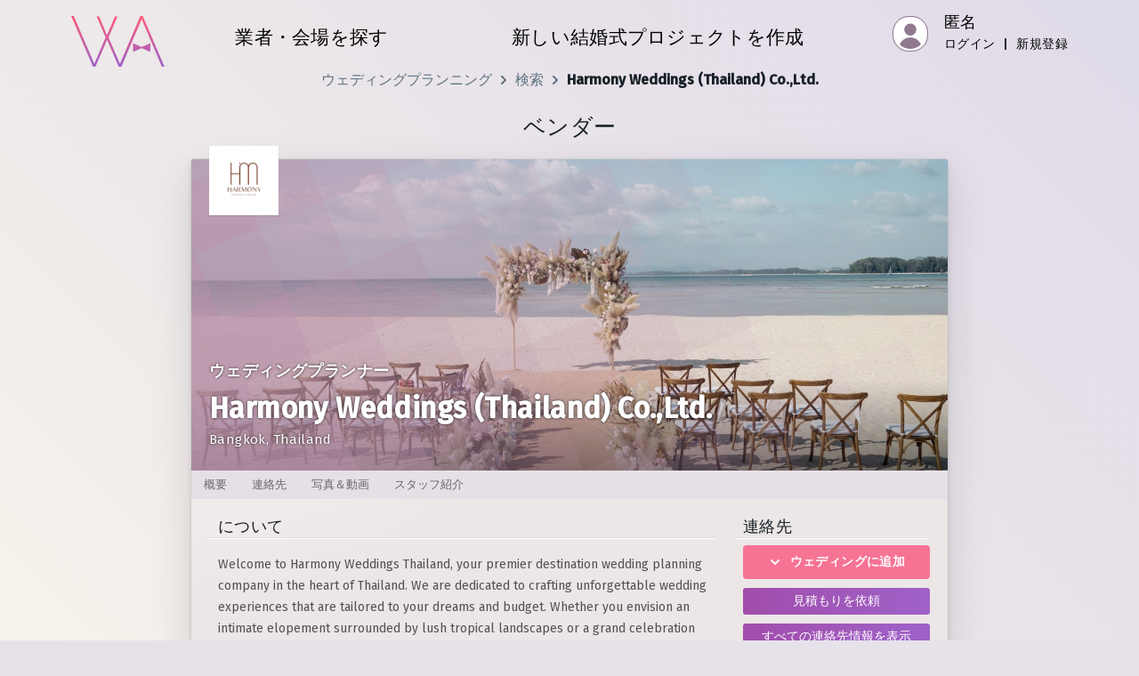

--- FILE ---
content_type: text/html; charset=utf-8
request_url: https://planning.wedding/ja/search/harmony-weddings-thailand
body_size: 18216
content:
<!DOCTYPE html><html class="notranslate" translate="no" lang="ja"><head><meta charSet="utf-8"/><meta name="viewport" content="width=device-width"/><title>Harmony Weddings (Thailand) Co.,Ltd.</title><meta name="description" content="Welcome to Harmony Weddings Thailand, your premier destination wedding planning company in the heart of Thailand. We are dedicated to crafting unforgettable..."/><meta itemProp="name" content="Harmony Weddings (Thailand) Co.,Ltd."/><meta itemProp="description" content="Welcome to Harmony Weddings Thailand, your premier destination wedding planning company in the heart of Thailand. We are dedicated to crafting unforgettable..."/><meta itemProp="image" content="https://planning-wedding.nyc3.cdn.digitaloceanspaces.com/b/65523dc4c54360105de460d3/vendorcard/671c82802f4d_normal.jpg"/><meta name="google" content="notranslate"/><meta property="og:type" content="website"/><meta property="og:site_name" content="Planning.Wedding"/><meta property="og:title" content="Harmony Weddings (Thailand) Co.,Ltd."/><meta property="og:url" content="https://planning.wedding/ja/search/harmony-weddings-thailand"/><meta property="og:description" content="Welcome to Harmony Weddings Thailand, your premier destination wedding planning company in the heart of Thailand. We are dedicated to crafting unforgettable..."/><meta property="og:image" content="https://planning-wedding.nyc3.cdn.digitaloceanspaces.com/b/65523dc4c54360105de460d3/vendorcard/671c82802f4d_normal.jpg"/><meta property="og:image:alt" content="Harmony Weddings (Thailand) Co.,Ltd."/><meta property="og:image:width" content="1400"/><meta property="og:image:height" content="576"/><meta name="twitter:card" content="summary_large_image"/><meta name="twitter:site" content="@MyWedAssistant"/><meta name="twitter:title" content="Harmony Weddings (Thailand) Co.,Ltd."/><meta name="twitter:description" content="Welcome to Harmony Weddings Thailand, your premier destination wedding planning company in the heart of Thailand. We are dedicated to crafting unforgettable..."/><meta name="twitter:image" content="https://planning-wedding.nyc3.cdn.digitaloceanspaces.com/b/65523dc4c54360105de460d3/vendorcard/671c82802f4d_normal.jpg"/><meta name="twitter:image:alt" content="Harmony Weddings (Thailand) Co.,Ltd."/><meta name="twitter:creator" content="@MyWedAssistant"/><link rel="canonical" href="https://planning.wedding/search/harmony-weddings-thailand"/><meta name="robots" content="noindex, follow"/><meta name="googlebot" content="noindex, follow"/><meta name="AdsBot-Google" content="noindex, follow"/><script type="application/ld+json">{"@context":"https://schema.org","@graph":[{"@type":"BreadcrumbList","itemListElement":[[{"@type":"ListItem","position":1,"name":"ウェディングプランニング","item":"https://planning.wedding/ja"},{"@type":"ListItem","position":2,"name":"検索","item":"https://planning.wedding/ja/search"},{"@type":"ListItem","position":3,"name":"Harmony Weddings (Thailand) Co.,Ltd.","item":"https://planning.wedding/ja/search"}]]},[{"@type":"LocalBusiness","name":"Harmony Weddings (Thailand) Co.,Ltd.","alternateName":"harmony-weddings-thailand","description":"Welcome to Harmony Weddings Thailand, your premier destination wedding planning company in the heart of Thailand. We are dedicated to crafting unforgettable wedding experiences that are tailored to your dreams and budget. Whether you envision an intimate elopement surrounded by lush tropical landscapes or a grand celebration with your loved ones, our bespoke destination wedding planning services will bring your vision to life.","telephone":"+6 694 861-6634","address":{"@type":"PostalAddress","addressCountry":"Thailand","addressLocality":"Bangkok","addressRegion":"Bangkok"},"areaServed":{"@type":"AdministrativeArea","name":"Bangkok"},"contactPoint":[{"@type":"ContactPoint","telephone":"+6 694 861-6634","contactType":"customer service","areaServed":"Thailand"}],"image":"https://planning-wedding.nyc3.cdn.digitaloceanspaces.com/b/65523dc4c54360105de460d3/vendorcard/671c82802f4d_normal.jpg","priceRange":"$$","paymentAccepted":"Cash, Credit Card","hasOfferCatalog":{"@type":"OfferCatalog","name":"Wedding vendor","itemListElement":[{"@type":"OfferCatalog","name":"Wedding Planner"},{"@type":"OfferCatalog","name":"Wedding Planner"},{"@type":"OfferCatalog","name":"Honeymoon"},{"@type":"OfferCatalog","name":"dinner"},{"@type":"OfferCatalog","name":"Unique Service"}]},"employee":[{"@type":"Person","name":"Peggy Atchara","description":"We believe that every love story is unique and deserves a personalized touch. We don’t believe in a one-size-fits-all approach to wedding planning. Instead, we work closely with each client to understand their unique vision, preferences, and budget.","jobTitle":"Founder&Head Planner","image":"https://planning-wedding.nyc3.cdn.digitaloceanspaces.com/b/65523dc4c54360105de460d3/team/5ad7779f0078_normal.png"}],"url":"https://planning.wedding/search/harmony-weddings-thailand","publicAccess":true},{"@type":"ImageGallery","image":[{"@type":"ImageObject","url":"https://planning-wedding.nyc3.cdn.digitaloceanspaces.com/b/65523dc4c54360105de460d3/photos/cec2b2d6d490_normal.jpg"},{"@type":"ImageObject","url":"https://planning-wedding.nyc3.cdn.digitaloceanspaces.com/b/65523dc4c54360105de460d3/photos/45d53d922bdd_normal.jpg"},{"@type":"ImageObject","url":"https://planning-wedding.nyc3.cdn.digitaloceanspaces.com/b/65523dc4c54360105de460d3/photos/0db60801ff62_normal.jpg"},{"@type":"ImageObject","url":"https://planning-wedding.nyc3.cdn.digitaloceanspaces.com/b/65523dc4c54360105de460d3/photos/91563755048f_normal.jpg"},{"@type":"ImageObject","url":"https://planning-wedding.nyc3.cdn.digitaloceanspaces.com/b/65523dc4c54360105de460d3/photos/6d9992614a3a_normal.jpg"},{"@type":"ImageObject","url":"https://planning-wedding.nyc3.cdn.digitaloceanspaces.com/b/65523dc4c54360105de460d3/photos/bf827b57bc0a_normal.jpg"},{"@type":"ImageObject","url":"https://planning-wedding.nyc3.cdn.digitaloceanspaces.com/b/65523dc4c54360105de460d3/photos/58480838e50a_normal.jpg"},{"@type":"ImageObject","url":"https://planning-wedding.nyc3.cdn.digitaloceanspaces.com/b/65523dc4c54360105de460d3/photos/44fcb1c98da4_normal.jpg"},{"@type":"ImageObject","url":"https://planning-wedding.nyc3.cdn.digitaloceanspaces.com/b/65523dc4c54360105de460d3/photos/ff179d083d85_normal.jpg"},{"@type":"ImageObject","url":"https://planning-wedding.nyc3.cdn.digitaloceanspaces.com/b/65523dc4c54360105de460d3/photos/64eedbcbf821_normal.jpg"},{"@type":"ImageObject","url":"https://planning-wedding.nyc3.cdn.digitaloceanspaces.com/b/65523dc4c54360105de460d3/photos/348b8b97747a_normal.jpg"},{"@type":"ImageObject","url":"https://planning-wedding.nyc3.cdn.digitaloceanspaces.com/b/65523dc4c54360105de460d3/photos/5564742dc347_normal.jpg"},{"@type":"ImageObject","url":"https://planning-wedding.nyc3.cdn.digitaloceanspaces.com/b/65523dc4c54360105de460d3/photos/c1eb1eb8d441_normal.jpg"},{"@type":"ImageObject","url":"https://planning-wedding.nyc3.cdn.digitaloceanspaces.com/b/65523dc4c54360105de460d3/photos/2fb8719e578d_normal.jpg"},{"@type":"ImageObject","url":"https://planning-wedding.nyc3.cdn.digitaloceanspaces.com/b/65523dc4c54360105de460d3/photos/9565d976f29f_normal.jpg"},{"@type":"ImageObject","url":"https://planning-wedding.nyc3.cdn.digitaloceanspaces.com/b/65523dc4c54360105de460d3/photos/7753e61cc27a_normal.jpg"},{"@type":"ImageObject","url":"https://planning-wedding.nyc3.cdn.digitaloceanspaces.com/b/65523dc4c54360105de460d3/photos/231124a2af3b_normal.jpg"},{"@type":"ImageObject","url":"https://planning-wedding.nyc3.cdn.digitaloceanspaces.com/b/65523dc4c54360105de460d3/photos/7b34278412e6_normal.jpg"},{"@type":"ImageObject","url":"https://planning-wedding.nyc3.cdn.digitaloceanspaces.com/b/65523dc4c54360105de460d3/photos/e9ff0db7a68b_normal.jpg"},{"@type":"ImageObject","url":"https://planning-wedding.nyc3.cdn.digitaloceanspaces.com/b/65523dc4c54360105de460d3/photos/d48c85483713_normal.jpg"},{"@type":"ImageObject","url":"https://planning-wedding.nyc3.cdn.digitaloceanspaces.com/b/65523dc4c54360105de460d3/photos/fafd0c14aff4_normal.jpg"},{"@type":"ImageObject","url":"https://planning-wedding.nyc3.cdn.digitaloceanspaces.com/b/65523dc4c54360105de460d3/photos/18d561303f37_normal.jpg"},{"@type":"ImageObject","url":"https://planning-wedding.nyc3.cdn.digitaloceanspaces.com/b/65523dc4c54360105de460d3/photos/7d2b919377aa_normal.jpg"},{"@type":"ImageObject","url":"https://planning-wedding.nyc3.cdn.digitaloceanspaces.com/b/65523dc4c54360105de460d3/photos/b7501aecd241_normal.jpg"},{"@type":"ImageObject","url":"https://planning-wedding.nyc3.cdn.digitaloceanspaces.com/b/65523dc4c54360105de460d3/photos/f5bfe21786e2_normal.jpg"},{"@type":"ImageObject","url":"https://planning-wedding.nyc3.cdn.digitaloceanspaces.com/b/65523dc4c54360105de460d3/photos/990310f6f71b_normal.jpg"},{"@type":"ImageObject","url":"https://planning-wedding.nyc3.cdn.digitaloceanspaces.com/b/65523dc4c54360105de460d3/photos/2876ac64d5a4_normal.jpg"}]},{"@type":"VideoGallery","video":[{"@type":"VideoObject","embedUrl":"https://www.youtube-nocookie.com/embed/Ekm6TAZBcH0","name":"Piyapat&Benjamin's Wedding at Katathani Phuket Beach Resort","description":"I met this awesome couple through my sister's friend who lives in Germany, and it felt like fate to be part of their special day. My team (Clara, Prim, and Jelayn) and I pulled off their wedding plan in just two months! Despite the many challenges we faced, everything came together beautifully in the end. We’re beyond thrilled for you both, Pandy and Ben! 🫶🥂\n\nWedding & Event Planning: @harmonyweddingsthailand\nVideographer: Special thanks to Khun Adum for creating such great video memories! 🎉\n\n#thailandweddingplanner #harmonyweddings #phuketweddingplanner #mariottnaiyangwedding #huahinwedding #samuiwedding #chiangmaiwedding #beachweddingthailand #bangkokwedding #bangkokweddingplanner #thaiwedding #overseaweddingplanner","uploadDate":"2024-07-26T08:29:37.000Z","thumbnailUrl":"https://i.ytimg.com/vi/Ekm6TAZBcH0/maxresdefault.jpg"}]}]]}</script><meta name="next-head-count" content="29"/><link rel="apple-touch-icon" href="/apple-touch-icon.png"/><link rel="manifest" href="/manifest.json"/><link rel="shortcut icon" href="/favicon-32x32.png"/><link rel="preconnect" href="https://planning-wedding.nyc3.cdn.digitaloceanspaces.com" crossorigin="true"/><link rel="preconnect" href="https://www.googletagmanager.com"/><link rel="preconnect" href="https://fonts.gstatic.com"/><link rel="preconnect" href="https://fonts.googleapis.com"/><link rel="preconnect" href="https://ajax.googleapis.com"/><script>
                        WebFontConfig = {
                            google: {
                                families: ['Fira Sans:100,200,300,400,500&display=swap']
                            }
                        };
                        (function(d) { 
                        var wf = d.createElement('script'), s = d.scripts[0];
                        wf.src = 'https://ajax.googleapis.com/ajax/libs/webfont/1.6.26/webfont.js';
                        wf.async = true;
                        s.parentNode.insertBefore(wf, s);
                        })(document);
                    </script><script async="" src="https://www.googletagmanager.com/gtag/js?id=G-RYK0PNCV27"></script><script>
                        window.dataLayer = window.dataLayer || [];
                        function gtag(){dataLayer.push(arguments);}
                        gtag('js', new Date());
                        gtag('config', 'G-RYK0PNCV27');
                    </script><link rel="preload" href="/_next/static/css/9a6543324cdc466d.css" as="style"/><link rel="stylesheet" href="/_next/static/css/9a6543324cdc466d.css" data-n-g=""/><noscript data-n-css=""></noscript><script defer="" nomodule="" src="/_next/static/chunks/polyfills-c67a75d1b6f99dc8.js"></script><script defer="" src="/_next/static/chunks/3150.9355e8c3d1762473.js"></script><script src="/_next/static/chunks/webpack-bdb5c6f625e3e355.js" defer=""></script><script src="/_next/static/chunks/framework-663f14bc8ac481eb.js" defer=""></script><script src="/_next/static/chunks/main-3981956558c7acf7.js" defer=""></script><script src="/_next/static/chunks/pages/_app-3a8e0fc7bbc39f63.js" defer=""></script><script src="/_next/static/chunks/75fc9c18-4d36aef7f12bce9e.js" defer=""></script><script src="/_next/static/chunks/c0a33b72-71e7f76f39af74b6.js" defer=""></script><script src="/_next/static/chunks/3289-fe26329080c567e3.js" defer=""></script><script src="/_next/static/chunks/2191-ac00e379edd41dc6.js" defer=""></script><script src="/_next/static/chunks/5732-39936c5dafd20855.js" defer=""></script><script src="/_next/static/chunks/2367-05c3a419c3a14563.js" defer=""></script><script src="/_next/static/chunks/1582-bc534fb3798e8f17.js" defer=""></script><script src="/_next/static/chunks/4570-59b7d45dc7107857.js" defer=""></script><script src="/_next/static/chunks/3458-b07753b2d4eec9c9.js" defer=""></script><script src="/_next/static/chunks/5545-fb2dc88cfe53a24c.js" defer=""></script><script src="/_next/static/chunks/1110-ce634f033f867316.js" defer=""></script><script src="/_next/static/chunks/7868-5cec5231f1160cb3.js" defer=""></script><script src="/_next/static/chunks/3894-c4df43df7735b430.js" defer=""></script><script src="/_next/static/chunks/4286-391a42a85bc45bba.js" defer=""></script><script src="/_next/static/chunks/6066-fac3344d5d6e9eb4.js" defer=""></script><script src="/_next/static/chunks/6563-33ba64445ff6c2dc.js" defer=""></script><script src="/_next/static/chunks/6035-efcb4e0918255565.js" defer=""></script><script src="/_next/static/chunks/8470-27b39f5dfc11d361.js" defer=""></script><script src="/_next/static/chunks/pages/search/%5Balias%5D-9e9824250d0db385.js" defer=""></script><script src="/_next/static/fbVKGK2-Cn4qfRV8ezAmv/_buildManifest.js" defer=""></script><script src="/_next/static/fbVKGK2-Cn4qfRV8ezAmv/_ssgManifest.js" defer=""></script></head><body style="margin:0"><div id="__next"><style>
      #nprogress {
        pointer-events: none;
      }
      #nprogress .bar {
        background: #B161BA;
        position: fixed;
        z-index: 9999;
        top: 0;
        left: 0;
        width: 100%;
        height: 3px;
      }
      #nprogress .peg {
        display: block;
        position: absolute;
        right: 0px;
        width: 100px;
        height: 100%;
        box-shadow: 0 0 10px #B161BA, 0 0 5px #B161BA;
        opacity: 1;
        -webkit-transform: rotate(3deg) translate(0px, -4px);
        -ms-transform: rotate(3deg) translate(0px, -4px);
        transform: rotate(3deg) translate(0px, -4px);
      }
      #nprogress .spinner {
        display: block;
        position: fixed;
        z-index: 1031;
        top: 15px;
        right: 15px;
      }
      #nprogress .spinner-icon {
        width: 18px;
        height: 18px;
        box-sizing: border-box;
        border: solid 2px transparent;
        border-top-color: #B161BA;
        border-left-color: #B161BA;
        border-radius: 50%;
        -webkit-animation: nprogresss-spinner 400ms linear infinite;
        animation: nprogress-spinner 400ms linear infinite;
      }
      .nprogress-custom-parent {
        overflow: hidden;
        position: relative;
      }
      .nprogress-custom-parent #nprogress .spinner,
      .nprogress-custom-parent #nprogress .bar {
        position: absolute;
      }
      @-webkit-keyframes nprogress-spinner {
        0% {
          -webkit-transform: rotate(0deg);
        }
        100% {
          -webkit-transform: rotate(360deg);
        }
      }
      @keyframes nprogress-spinner {
        0% {
          transform: rotate(0deg);
        }
        100% {
          transform: rotate(360deg);
        }
      }
    </style><div class="basic basic__with-footer"><header class="container"><div class="basic__top-bar"><a aria-label="ホーム" href="/ja"><span class="basic__logo"></span></a><div class="basic__center"><a class="basic__search-link basic__center-link" href="/ja/search"><span>業者・会場を探す</span></a><a class="hide-mobile basic__center-link" href="/ja/project/create"><span>新しい結婚式プロジェクトを作成</span></a></div><div class="basic__profile basic__profile_anonymous"><div class="app__profile"><div class="app__profile-box"> </div><div class="app__profile-anonymous"><span class="app__profile-anonymous-name">匿名</span><div class="app__profile-anonymous-links"><a class="app__profile-anonymous-a" href="/ja/signin">ログイン</a> <!-- --> <!-- -->|<!-- --> <!-- --> <a class="app__profile-anonymous-a" href="/ja/signup">新規登録</a></div></div></div></div></div></header><div class="basic__content"><nav class="article__breadcrumbs"><ul class="bp3-breadcrumbs"><li><a class="bp3-breadcrumb" href="/ja">ウェディングプランニング</a></li><li><a class="bp3-breadcrumb" href="/ja/search">検索</a></li><li><a class="bp3-breadcrumb bp3-breadcrumb-current" href="/ja/search/harmony-weddings-thailand">Harmony Weddings (Thailand) Co.,Ltd.</a></li></ul></nav><main class="business-edit__body"><div class="business-edit__container"><h2 class="wa-h2 text-center capitalize">ベンダー</h2><div class="business-profile__container"><div class="business-profile__header-brand" style="background-color:#FFF;background-image:url(https://planning-wedding.nyc3.cdn.digitaloceanspaces.com/b/65523dc4c54360105de460d3/logo/1e28bb6eae16_thumb360.png);background-position:center center;background-size:cover;border:1px solid #FFF"></div><div class="business-profile__body" style="background:radial-gradient(circle at 0px 0px, #fffcf7 50px, #ece6e7 500px)"><div class="business-profile__header"><div class="business-profile__header-background" style="background-image:url(https://planning-wedding.nyc3.cdn.digitaloceanspaces.com/b/65523dc4c54360105de460d3/vendorcard/671c82802f4d_normal.jpg), url([data-uri]);background-position:center center;background-size:cover"><div class="business-profile__header-gradient"><div class="business-profile__header-pattern business-profile__header-pattern-2"><div class="business-profile__header-info"><h2 class="business-profile__header-kind">ウェディングプランナー</h2><h1 class="business-profile__header-title">Harmony Weddings (Thailand) Co.,Ltd.</h1><p class="business-profile__header-address business-profile__header-hover">Bangkok, Thailand</p></div></div></div></div></div><ul class="business-profile__menu"><li>概要</li><li>連絡先</li><li>写真＆動画</li><li>スタッフ紹介</li></ul><div class="business-profile__content"><div style="padding-top:2px;height:1px;max-height:1px;overflow:hidden"><div></div></div><div class="business-profile__content-two"><div id="about" class="business-profile__content-description"><h3 class="business-profile__content-h3"> について</h3><p lang="en" class="business-profile__content-description-p">Welcome to Harmony Weddings Thailand, your premier destination wedding planning company in the heart of Thailand. We are dedicated to crafting unforgettable wedding experiences that are tailored to your dreams and budget. Whether you envision an intimate elopement surrounded by lush tropical landscapes or a grand celebration with your loved ones, our bespoke destination wedding planning services will bring your vision to life.</p></div><div id="contacts"><h3 class="business-profile__content-h3">連絡先</h3><div class="business-profile__content-contacts"><button type="button" class="business-profile__header-add"><span icon="chevron-down" aria-hidden="true" class="bp3-icon bp3-icon-chevron-down"><svg data-icon="chevron-down" width="16" height="16" viewBox="0 0 16 16"><path d="M12 5c-.28 0-.53.11-.71.29L8 8.59l-3.29-3.3a1.003 1.003 0 00-1.42 1.42l4 4c.18.18.43.29.71.29s.53-.11.71-.29l4-4A1.003 1.003 0 0012 5z" fill-rule="evenodd"></path></svg></span> <!-- --> <!-- -->ウェディングに追加</button><button type="button" class="bp3-button bp3-intent-purple bp3-fill" style="margin-bottom:10px">見積もりを依頼</button><button class="bp3-button bp3-intent-purple bp3-fill">すべての連絡先情報を表示</button><br/><p class="business-profile__content-contacts-item"><span class="bp3-icon bp3-icon-map"></span> <!-- --> <a href="#location">場所を確認</a></p></div></div></div><br/><br/><div id="photos"><h3 class="business-profile__content-h3">写真＆動画</h3><div class="row"><div class="col-xs-12"><div id="ReactGridGallery" class="ReactGridGallery"><iframe style="height:0;margin:0;padding:0;overflow:hidden;border-width:0;position:fixed;background-color:transparent;width:100%"></iframe></div></div><div class="col-xs-12 business-profile__show-more"><button class="bp3-button bp3-intent-purple">写真をもっと見る</button></div><div class="col-xs-12 text-center"><div><div></div></div></div></div></div><br/><div id="reviews"><h3 class="business-profile__content-h3">クチコミ</h3><div class="bp3-non-ideal-state"><div class="business-profile__review-non-stars"><span class="bp3-icon bp3-icon-star-empty"></span><span class="bp3-icon bp3-icon-star-empty"></span><span class="bp3-icon bp3-icon-star-empty"></span><span class="bp3-icon bp3-icon-star-empty"></span><span class="bp3-icon bp3-icon-star-empty"></span></div><h4 class="bp3-heading">まだクチコミがありません。</h4><div>最初のクチコミを投稿して、あなたの感想をシェアしませんか？</div><button class="bp3-button bp3-intent-purple bp3-icon-edit">クチコミを書く</button></div></div><br/><br/><br/><div id="team"><h3 class="business-profile__content-h3">スタッフ紹介</h3><div lang="en" class="business-profile__team"><div class="business-profile__team-member" style="width:100%"><div class="business-profile__team-member-picture" style="background-image:url(https://planning-wedding.nyc3.cdn.digitaloceanspaces.com/b/65523dc4c54360105de460d3/team/5ad7779f0078_thumb360.png), url([data-uri]);background-position:center center;background-size:cover"></div><div class="business-profile__team-member-info"><div class="business-profile__team-member-name">Peggy Atchara</div><div class="business-profile__team-member-role">Founder&amp;Head Planner</div><div class="business-profile__team-member-description">We believe that every love story is unique and deserves a personalized touch. We don’t believe in a one-size-fits-all approach to wedding planning. Instead, we work closely with each client to understand their unique vision, preferences, and budget.</div></div></div></div><br/></div><br/><div class="text-center"><div class="business-profile__footer"><a href="#add">ウェディングに追加</a> <!-- --> <!-- -->|<!-- --> <!-- --> <a href="https://planning.wedding/ja/search/harmony-weddings-thailand">プロフィールリンクをコピー</a> <!-- --> <!-- -->|<!-- --> <!-- --> <a href="https://planning.wedding/ja/search/harmony-weddings-thailand" target="_blank" rel="noopener noreferrer">新しいタブで開く</a></div></div></div></div></div><br/><br/><br/></div></main></div><footer class="container-flued footer footer__fixed"><div class="footer__container"><nav class="footer__links-1"><ul class="footer__ul"><li class="footer__li"><a class="footer__a" href="/ja">結婚式の準備</a></li><li class="footer__li"><a class="footer__a" rel="nofollow" href="/ja/projects">マイプロジェクト</a></li><li class="footer__li"><a class="footer__a" href="/ja/project/create">新しい結婚式プロジェクトを作成</a></li><li class="footer__li"><a class="footer__a" href="/ja/wedding-photo-of-the-day">本日のウェディングフォト</a></li></ul></nav><nav class="footer__links-2"><ul class="footer__ul"><li class="footer__li"><a class="footer__a" href="/ja/pricing">料金</a></li><li class="footer__li"><a class="footer__a" href="/ja/articles">アイデア＆アドバイス</a></li><li class="footer__li"><a class="footer__a" href="/ja/business">ビジネスポータル</a></li><li class="footer__li"><a class="footer__a" href="/ja/virtual-venue-tours">会場バーチャルツアー</a></li><li class="footer__li"><a class="footer__a" href="/ja/white-label">ホワイトラベル連携</a></li></ul></nav><nav class="footer__links-3"><ul class="footer__ul"><li class="footer__li"><a class="footer__a" href="/ja/faq">よくあるご質問</a></li><li class="footer__li"><a class="footer__a" href="/ja/about">私たちについて</a></li><li class="footer__li"><a class="footer__a" href="/ja/jobs">採用情報</a></li><li class="footer__li"><a class="footer__a" href="/ja/media">メディアキット</a></li><li class="footer__li"><a class="footer__a" href="/ja/contacts">お問い合わせ</a></li></ul></nav><div class="footer__additional"><div><div class="footer__language-btn noselect"><span class="footer_flag" style="background-image:url(/assets/i/flags/jp.svg)"></span> 日本語</div></div><div class="footer__social-feed"><div class="footer__social-label">ソーシャルメディア</div><nav><a class="footer__social-ico-in" target="_blank" rel="noopener noreferrer" aria-label="Instagram social link" href="https://www.instagram.com/wedding.assistant"> </a><a class="footer__social-ico-fb" target="_blank" rel="noopener noreferrer" aria-label="Facebook social link" href="https://www.facebook.com/MyWedAssistant"> </a><a class="footer__social-ico-tw" target="_blank" rel="noopener noreferrer" aria-label="Twitter social link" href="https://x.com/MyWedAssistant"> </a><a class="footer__social-ico-pi" target="_blank" rel="noopener noreferrer" aria-label="Pinterest social link" href="https://www.pinterest.com/mywedassistant/"> </a></nav></div></div></div><div class="footer__copy"><span>Copyright © 2025 Automatex Tech Sociedad Limitada, all rights reserved. <a rel="nofollow noopener" href="/ja/privacy">プライバシー・利用規約</a></span></div></footer></div></div><script id="__NEXT_DATA__" type="application/json">{"props":{"pageProps":{"initialReduxState":{"business":{"details":{"_id":"65523dc4c54360105de460d3","guid":"KmFdE14nZ","language":"en","alias":"harmony-weddings-thailand","title":"Harmony Weddings (Thailand) Co.,Ltd.","title_native":"","is_use_native":false,"kind":"vendor","primary":"planners","additional":["planners","honeymoon","dinner","unique"],"profile":{"logo":{"thumb":{"f":"https://planning-wedding.nyc3.cdn.digitaloceanspaces.com/b/65523dc4c54360105de460d3/logo/1e28bb6eae16_thumb.png","w":200,"h":200,"s":12803},"thumb360":{"f":"https://planning-wedding.nyc3.cdn.digitaloceanspaces.com/b/65523dc4c54360105de460d3/logo/1e28bb6eae16_thumb360.png","w":360,"h":360,"s":25139},"normal":{"f":"https://planning-wedding.nyc3.cdn.digitaloceanspaces.com/b/65523dc4c54360105de460d3/logo/1e28bb6eae16_normal.png","w":1400,"h":1400,"s":175992},"original":{"f":"https://planning-wedding.nyc3.cdn.digitaloceanspaces.com/b/65523dc4c54360105de460d3/logo/1e28bb6eae16_original.png","w":500,"h":500,"s":15980},"id":"1e28bb6eae16","nano":"[data-uri]","crop":{"unit":"%","aspect":1,"x":0,"y":0,"width":100,"height":100}},"is_logo_wider":false,"cover":{"thumb":{"f":"https://planning-wedding.nyc3.cdn.digitaloceanspaces.com/b/65523dc4c54360105de460d3/vendorcard/671c82802f4d_thumb.jpg","w":200,"h":200,"s":12147},"thumb360":{"f":"https://planning-wedding.nyc3.cdn.digitaloceanspaces.com/b/65523dc4c54360105de460d3/vendorcard/671c82802f4d_thumb360.jpg","w":875,"h":360,"s":68504},"normal":{"f":"https://planning-wedding.nyc3.cdn.digitaloceanspaces.com/b/65523dc4c54360105de460d3/vendorcard/671c82802f4d_normal.jpg","w":1400,"h":576,"s":150435},"original":{"f":"https://planning-wedding.nyc3.cdn.digitaloceanspaces.com/b/65523dc4c54360105de460d3/vendorcard/671c82802f4d_original.jpg","w":1600,"h":1066,"s":345940},"id":"671c82802f4d","nano":"[data-uri]","crop":{"unit":"%","aspect":2.4285714285714284,"x":0,"y":19.774410899750585,"width":100,"height":61.80379310269319}},"card":null,"default_pattern":2,"is_show_cover_pattern":true},"description":"Welcome to Harmony Weddings Thailand, your premier destination wedding planning company in the heart of Thailand. We are dedicated to crafting unforgettable wedding experiences that are tailored to your dreams and budget. Whether you envision an intimate elopement surrounded by lush tropical landscapes or a grand celebration with your loved ones, our bespoke destination wedding planning services will bring your vision to life.","details":[],"photos":[{"thumb":{"f":"https://planning-wedding.nyc3.cdn.digitaloceanspaces.com/b/65523dc4c54360105de460d3/photos/cec2b2d6d490_thumb.jpg","w":200,"h":200,"s":48630},"thumb360":{"f":"https://planning-wedding.nyc3.cdn.digitaloceanspaces.com/b/65523dc4c54360105de460d3/photos/cec2b2d6d490_thumb360.jpg","w":540,"h":360,"s":85738},"normal":{"f":"https://planning-wedding.nyc3.cdn.digitaloceanspaces.com/b/65523dc4c54360105de460d3/photos/cec2b2d6d490_normal.jpg","w":1400,"h":933,"s":263048},"original":{"f":"https://planning-wedding.nyc3.cdn.digitaloceanspaces.com/b/65523dc4c54360105de460d3/photos/cec2b2d6d490_original.jpg","w":6171,"h":4114,"s":3761246},"id":"cec2b2d6d490","nano":"[data-uri]"},{"thumb":{"f":"https://planning-wedding.nyc3.cdn.digitaloceanspaces.com/b/65523dc4c54360105de460d3/photos/45d53d922bdd_thumb.jpg","w":200,"h":200,"s":42775},"thumb360":{"f":"https://planning-wedding.nyc3.cdn.digitaloceanspaces.com/b/65523dc4c54360105de460d3/photos/45d53d922bdd_thumb360.jpg","w":541,"h":360,"s":84788},"normal":{"f":"https://planning-wedding.nyc3.cdn.digitaloceanspaces.com/b/65523dc4c54360105de460d3/photos/45d53d922bdd_normal.jpg","w":1400,"h":933,"s":359707},"original":{"f":"https://planning-wedding.nyc3.cdn.digitaloceanspaces.com/b/65523dc4c54360105de460d3/photos/45d53d922bdd_original.jpg","w":6368,"h":4245,"s":5053417},"id":"45d53d922bdd","nano":"[data-uri]"},{"thumb":{"f":"https://planning-wedding.nyc3.cdn.digitaloceanspaces.com/b/65523dc4c54360105de460d3/photos/0db60801ff62_thumb.jpg","w":200,"h":200,"s":24267},"thumb360":{"f":"https://planning-wedding.nyc3.cdn.digitaloceanspaces.com/b/65523dc4c54360105de460d3/photos/0db60801ff62_thumb360.jpg","w":240,"h":360,"s":28580},"normal":{"f":"https://planning-wedding.nyc3.cdn.digitaloceanspaces.com/b/65523dc4c54360105de460d3/photos/0db60801ff62_normal.jpg","w":933,"h":1400,"s":90293},"original":{"f":"https://planning-wedding.nyc3.cdn.digitaloceanspaces.com/b/65523dc4c54360105de460d3/photos/0db60801ff62_original.jpg","w":2784,"h":4176,"s":672849},"id":"0db60801ff62","nano":"[data-uri]"},{"thumb":{"f":"https://planning-wedding.nyc3.cdn.digitaloceanspaces.com/b/65523dc4c54360105de460d3/photos/91563755048f_thumb.jpg","w":200,"h":200,"s":24923},"thumb360":{"f":"https://planning-wedding.nyc3.cdn.digitaloceanspaces.com/b/65523dc4c54360105de460d3/photos/91563755048f_thumb360.jpg","w":540,"h":360,"s":39089},"normal":{"f":"https://planning-wedding.nyc3.cdn.digitaloceanspaces.com/b/65523dc4c54360105de460d3/photos/91563755048f_normal.jpg","w":1400,"h":933,"s":102576},"original":{"f":"https://planning-wedding.nyc3.cdn.digitaloceanspaces.com/b/65523dc4c54360105de460d3/photos/91563755048f_original.jpg","w":6720,"h":4480,"s":1333705},"id":"91563755048f","nano":"[data-uri]"},{"thumb":{"f":"https://planning-wedding.nyc3.cdn.digitaloceanspaces.com/b/65523dc4c54360105de460d3/photos/6d9992614a3a_thumb.jpg","w":200,"h":200,"s":27638},"thumb360":{"f":"https://planning-wedding.nyc3.cdn.digitaloceanspaces.com/b/65523dc4c54360105de460d3/photos/6d9992614a3a_thumb360.jpg","w":540,"h":360,"s":43231},"normal":{"f":"https://planning-wedding.nyc3.cdn.digitaloceanspaces.com/b/65523dc4c54360105de460d3/photos/6d9992614a3a_normal.jpg","w":1400,"h":933,"s":112284},"original":{"f":"https://planning-wedding.nyc3.cdn.digitaloceanspaces.com/b/65523dc4c54360105de460d3/photos/6d9992614a3a_original.jpg","w":6568,"h":4379,"s":1376166},"id":"6d9992614a3a","nano":"[data-uri]"},{"thumb":{"f":"https://planning-wedding.nyc3.cdn.digitaloceanspaces.com/b/65523dc4c54360105de460d3/photos/bf827b57bc0a_thumb.jpg","w":200,"h":200,"s":19080},"thumb360":{"f":"https://planning-wedding.nyc3.cdn.digitaloceanspaces.com/b/65523dc4c54360105de460d3/photos/bf827b57bc0a_thumb360.jpg","w":540,"h":360,"s":28909},"normal":{"f":"https://planning-wedding.nyc3.cdn.digitaloceanspaces.com/b/65523dc4c54360105de460d3/photos/bf827b57bc0a_normal.jpg","w":1400,"h":933,"s":71515},"original":{"f":"https://planning-wedding.nyc3.cdn.digitaloceanspaces.com/b/65523dc4c54360105de460d3/photos/bf827b57bc0a_original.jpg","w":5739,"h":3826,"s":625561},"id":"bf827b57bc0a","nano":"[data-uri]"},{"thumb":{"f":"https://planning-wedding.nyc3.cdn.digitaloceanspaces.com/b/65523dc4c54360105de460d3/photos/58480838e50a_thumb.jpg","w":200,"h":200,"s":27302},"thumb360":{"f":"https://planning-wedding.nyc3.cdn.digitaloceanspaces.com/b/65523dc4c54360105de460d3/photos/58480838e50a_thumb360.jpg","w":540,"h":360,"s":46186},"normal":{"f":"https://planning-wedding.nyc3.cdn.digitaloceanspaces.com/b/65523dc4c54360105de460d3/photos/58480838e50a_normal.jpg","w":1400,"h":933,"s":141975},"original":{"f":"https://planning-wedding.nyc3.cdn.digitaloceanspaces.com/b/65523dc4c54360105de460d3/photos/58480838e50a_original.jpg","w":6571,"h":4381,"s":2209220},"id":"58480838e50a","nano":"[data-uri]"},{"thumb":{"f":"https://planning-wedding.nyc3.cdn.digitaloceanspaces.com/b/65523dc4c54360105de460d3/photos/44fcb1c98da4_thumb.jpg","w":200,"h":200,"s":22877},"thumb360":{"f":"https://planning-wedding.nyc3.cdn.digitaloceanspaces.com/b/65523dc4c54360105de460d3/photos/44fcb1c98da4_thumb360.jpg","w":540,"h":360,"s":33979},"normal":{"f":"https://planning-wedding.nyc3.cdn.digitaloceanspaces.com/b/65523dc4c54360105de460d3/photos/44fcb1c98da4_normal.jpg","w":1400,"h":933,"s":84737},"original":{"f":"https://planning-wedding.nyc3.cdn.digitaloceanspaces.com/b/65523dc4c54360105de460d3/photos/44fcb1c98da4_original.jpg","w":6720,"h":4480,"s":1086611},"id":"44fcb1c98da4","nano":"[data-uri]"},{"thumb":{"f":"https://planning-wedding.nyc3.cdn.digitaloceanspaces.com/b/65523dc4c54360105de460d3/photos/ff179d083d85_thumb.jpg","w":200,"h":200,"s":40050},"thumb360":{"f":"https://planning-wedding.nyc3.cdn.digitaloceanspaces.com/b/65523dc4c54360105de460d3/photos/ff179d083d85_thumb360.jpg","w":540,"h":360,"s":75530},"normal":{"f":"https://planning-wedding.nyc3.cdn.digitaloceanspaces.com/b/65523dc4c54360105de460d3/photos/ff179d083d85_normal.jpg","w":1400,"h":933,"s":264298},"original":{"f":"https://planning-wedding.nyc3.cdn.digitaloceanspaces.com/b/65523dc4c54360105de460d3/photos/ff179d083d85_original.jpg","w":6046,"h":4031,"s":2737925},"id":"ff179d083d85","nano":"[data-uri]"},{"thumb":{"f":"https://planning-wedding.nyc3.cdn.digitaloceanspaces.com/b/65523dc4c54360105de460d3/photos/64eedbcbf821_thumb.jpg","w":200,"h":200,"s":28009},"thumb360":{"f":"https://planning-wedding.nyc3.cdn.digitaloceanspaces.com/b/65523dc4c54360105de460d3/photos/64eedbcbf821_thumb360.jpg","w":540,"h":360,"s":43553},"normal":{"f":"https://planning-wedding.nyc3.cdn.digitaloceanspaces.com/b/65523dc4c54360105de460d3/photos/64eedbcbf821_normal.jpg","w":1400,"h":933,"s":111815},"original":{"f":"https://planning-wedding.nyc3.cdn.digitaloceanspaces.com/b/65523dc4c54360105de460d3/photos/64eedbcbf821_original.jpg","w":6564,"h":4376,"s":1372318},"id":"64eedbcbf821","nano":"[data-uri]"},{"thumb":{"f":"https://planning-wedding.nyc3.cdn.digitaloceanspaces.com/b/65523dc4c54360105de460d3/photos/348b8b97747a_thumb.jpg","w":200,"h":200,"s":44420},"thumb360":{"f":"https://planning-wedding.nyc3.cdn.digitaloceanspaces.com/b/65523dc4c54360105de460d3/photos/348b8b97747a_thumb360.jpg","w":540,"h":360,"s":74706},"normal":{"f":"https://planning-wedding.nyc3.cdn.digitaloceanspaces.com/b/65523dc4c54360105de460d3/photos/348b8b97747a_normal.jpg","w":1400,"h":933,"s":202385},"original":{"f":"https://planning-wedding.nyc3.cdn.digitaloceanspaces.com/b/65523dc4c54360105de460d3/photos/348b8b97747a_original.jpg","w":6720,"h":4480,"s":2805208},"id":"348b8b97747a","nano":"[data-uri]"},{"thumb":{"f":"https://planning-wedding.nyc3.cdn.digitaloceanspaces.com/b/65523dc4c54360105de460d3/photos/5564742dc347_thumb.jpg","w":200,"h":200,"s":46419},"thumb360":{"f":"https://planning-wedding.nyc3.cdn.digitaloceanspaces.com/b/65523dc4c54360105de460d3/photos/5564742dc347_thumb360.jpg","w":541,"h":360,"s":78313},"normal":{"f":"https://planning-wedding.nyc3.cdn.digitaloceanspaces.com/b/65523dc4c54360105de460d3/photos/5564742dc347_normal.jpg","w":1400,"h":933,"s":213260},"original":{"f":"https://planning-wedding.nyc3.cdn.digitaloceanspaces.com/b/65523dc4c54360105de460d3/photos/5564742dc347_original.jpg","w":6657,"h":4438,"s":2727344},"id":"5564742dc347","nano":"[data-uri]"},{"thumb":{"f":"https://planning-wedding.nyc3.cdn.digitaloceanspaces.com/b/65523dc4c54360105de460d3/photos/c1eb1eb8d441_thumb.jpg","w":200,"h":200,"s":33059},"thumb360":{"f":"https://planning-wedding.nyc3.cdn.digitaloceanspaces.com/b/65523dc4c54360105de460d3/photos/c1eb1eb8d441_thumb360.jpg","w":540,"h":360,"s":53338},"normal":{"f":"https://planning-wedding.nyc3.cdn.digitaloceanspaces.com/b/65523dc4c54360105de460d3/photos/c1eb1eb8d441_normal.jpg","w":1400,"h":933,"s":149896},"original":{"f":"https://planning-wedding.nyc3.cdn.digitaloceanspaces.com/b/65523dc4c54360105de460d3/photos/c1eb1eb8d441_original.jpg","w":6376,"h":4251,"s":1610641},"id":"c1eb1eb8d441","nano":"[data-uri]"},{"thumb":{"f":"https://planning-wedding.nyc3.cdn.digitaloceanspaces.com/b/65523dc4c54360105de460d3/photos/2fb8719e578d_thumb.jpg","w":200,"h":200,"s":54477},"thumb360":{"f":"https://planning-wedding.nyc3.cdn.digitaloceanspaces.com/b/65523dc4c54360105de460d3/photos/2fb8719e578d_thumb360.jpg","w":240,"h":360,"s":69815},"normal":{"f":"https://planning-wedding.nyc3.cdn.digitaloceanspaces.com/b/65523dc4c54360105de460d3/photos/2fb8719e578d_normal.jpg","w":933,"h":1400,"s":432269},"original":{"f":"https://planning-wedding.nyc3.cdn.digitaloceanspaces.com/b/65523dc4c54360105de460d3/photos/2fb8719e578d_original.jpg","w":2947,"h":4420,"s":3265925},"id":"2fb8719e578d","nano":"[data-uri]"},{"thumb":{"f":"https://planning-wedding.nyc3.cdn.digitaloceanspaces.com/b/65523dc4c54360105de460d3/photos/9565d976f29f_thumb.jpg","w":200,"h":200,"s":31505},"thumb360":{"f":"https://planning-wedding.nyc3.cdn.digitaloceanspaces.com/b/65523dc4c54360105de460d3/photos/9565d976f29f_thumb360.jpg","w":540,"h":360,"s":50679},"normal":{"f":"https://planning-wedding.nyc3.cdn.digitaloceanspaces.com/b/65523dc4c54360105de460d3/photos/9565d976f29f_normal.jpg","w":1400,"h":933,"s":144579},"original":{"f":"https://planning-wedding.nyc3.cdn.digitaloceanspaces.com/b/65523dc4c54360105de460d3/photos/9565d976f29f_original.jpg","w":6720,"h":4480,"s":1735090},"id":"9565d976f29f","nano":"[data-uri]"},{"thumb":{"f":"https://planning-wedding.nyc3.cdn.digitaloceanspaces.com/b/65523dc4c54360105de460d3/photos/7753e61cc27a_thumb.jpg","w":200,"h":200,"s":45554},"thumb360":{"f":"https://planning-wedding.nyc3.cdn.digitaloceanspaces.com/b/65523dc4c54360105de460d3/photos/7753e61cc27a_thumb360.jpg","w":540,"h":360,"s":78528},"normal":{"f":"https://planning-wedding.nyc3.cdn.digitaloceanspaces.com/b/65523dc4c54360105de460d3/photos/7753e61cc27a_normal.jpg","w":1400,"h":933,"s":258027},"original":{"f":"https://planning-wedding.nyc3.cdn.digitaloceanspaces.com/b/65523dc4c54360105de460d3/photos/7753e61cc27a_original.jpg","w":6720,"h":4480,"s":4021301},"id":"7753e61cc27a","nano":"[data-uri]"},{"thumb":{"f":"https://planning-wedding.nyc3.cdn.digitaloceanspaces.com/b/65523dc4c54360105de460d3/photos/231124a2af3b_thumb.jpg","w":200,"h":200,"s":56324},"thumb360":{"f":"https://planning-wedding.nyc3.cdn.digitaloceanspaces.com/b/65523dc4c54360105de460d3/photos/231124a2af3b_thumb360.jpg","w":540,"h":360,"s":106722},"normal":{"f":"https://planning-wedding.nyc3.cdn.digitaloceanspaces.com/b/65523dc4c54360105de460d3/photos/231124a2af3b_normal.jpg","w":1400,"h":933,"s":386878},"original":{"f":"https://planning-wedding.nyc3.cdn.digitaloceanspaces.com/b/65523dc4c54360105de460d3/photos/231124a2af3b_original.jpg","w":6005,"h":4003,"s":4482377},"id":"231124a2af3b","nano":"[data-uri]"},{"thumb":{"f":"https://planning-wedding.nyc3.cdn.digitaloceanspaces.com/b/65523dc4c54360105de460d3/photos/7b34278412e6_thumb.jpg","w":200,"h":200,"s":55564},"thumb360":{"f":"https://planning-wedding.nyc3.cdn.digitaloceanspaces.com/b/65523dc4c54360105de460d3/photos/7b34278412e6_thumb360.jpg","w":540,"h":360,"s":103964},"normal":{"f":"https://planning-wedding.nyc3.cdn.digitaloceanspaces.com/b/65523dc4c54360105de460d3/photos/7b34278412e6_normal.jpg","w":1400,"h":933,"s":355089},"original":{"f":"https://planning-wedding.nyc3.cdn.digitaloceanspaces.com/b/65523dc4c54360105de460d3/photos/7b34278412e6_original.jpg","w":6720,"h":4480,"s":4592709},"id":"7b34278412e6","nano":"[data-uri]"},{"thumb":{"f":"https://planning-wedding.nyc3.cdn.digitaloceanspaces.com/b/65523dc4c54360105de460d3/photos/e9ff0db7a68b_thumb.jpg","w":200,"h":200,"s":41514},"thumb360":{"f":"https://planning-wedding.nyc3.cdn.digitaloceanspaces.com/b/65523dc4c54360105de460d3/photos/e9ff0db7a68b_thumb360.jpg","w":240,"h":360,"s":47745},"normal":{"f":"https://planning-wedding.nyc3.cdn.digitaloceanspaces.com/b/65523dc4c54360105de460d3/photos/e9ff0db7a68b_normal.jpg","w":933,"h":1400,"s":133611},"original":{"f":"https://planning-wedding.nyc3.cdn.digitaloceanspaces.com/b/65523dc4c54360105de460d3/photos/e9ff0db7a68b_original.jpg","w":3909,"h":5863,"s":7514825},"id":"e9ff0db7a68b","nano":"[data-uri]"},{"thumb":{"f":"https://planning-wedding.nyc3.cdn.digitaloceanspaces.com/b/65523dc4c54360105de460d3/photos/d48c85483713_thumb.jpg","w":200,"h":200,"s":52603},"thumb360":{"f":"https://planning-wedding.nyc3.cdn.digitaloceanspaces.com/b/65523dc4c54360105de460d3/photos/d48c85483713_thumb360.jpg","w":540,"h":360,"s":78578},"normal":{"f":"https://planning-wedding.nyc3.cdn.digitaloceanspaces.com/b/65523dc4c54360105de460d3/photos/d48c85483713_normal.jpg","w":1400,"h":933,"s":189454},"original":{"f":"https://planning-wedding.nyc3.cdn.digitaloceanspaces.com/b/65523dc4c54360105de460d3/photos/d48c85483713_original.jpg","w":5330,"h":3553,"s":6650199},"id":"d48c85483713","nano":"[data-uri]"},{"thumb":{"f":"https://planning-wedding.nyc3.cdn.digitaloceanspaces.com/b/65523dc4c54360105de460d3/photos/fafd0c14aff4_thumb.jpg","w":200,"h":200,"s":49725},"thumb360":{"f":"https://planning-wedding.nyc3.cdn.digitaloceanspaces.com/b/65523dc4c54360105de460d3/photos/fafd0c14aff4_thumb360.jpg","w":240,"h":360,"s":57527},"normal":{"f":"https://planning-wedding.nyc3.cdn.digitaloceanspaces.com/b/65523dc4c54360105de460d3/photos/fafd0c14aff4_normal.jpg","w":933,"h":1400,"s":180327},"original":{"f":"https://planning-wedding.nyc3.cdn.digitaloceanspaces.com/b/65523dc4c54360105de460d3/photos/fafd0c14aff4_original.jpg","w":4000,"h":6000,"s":7806329},"id":"fafd0c14aff4","nano":"[data-uri]"},{"thumb":{"f":"https://planning-wedding.nyc3.cdn.digitaloceanspaces.com/b/65523dc4c54360105de460d3/photos/18d561303f37_thumb.jpg","w":200,"h":200,"s":37346},"thumb360":{"f":"https://planning-wedding.nyc3.cdn.digitaloceanspaces.com/b/65523dc4c54360105de460d3/photos/18d561303f37_thumb360.jpg","w":540,"h":360,"s":50807},"normal":{"f":"https://planning-wedding.nyc3.cdn.digitaloceanspaces.com/b/65523dc4c54360105de460d3/photos/18d561303f37_normal.jpg","w":1400,"h":933,"s":108658},"original":{"f":"https://planning-wedding.nyc3.cdn.digitaloceanspaces.com/b/65523dc4c54360105de460d3/photos/18d561303f37_original.jpg","w":6000,"h":4000,"s":8103437},"id":"18d561303f37","nano":"[data-uri]"},{"thumb":{"f":"https://planning-wedding.nyc3.cdn.digitaloceanspaces.com/b/65523dc4c54360105de460d3/photos/7d2b919377aa_thumb.jpg","w":200,"h":200,"s":51032},"thumb360":{"f":"https://planning-wedding.nyc3.cdn.digitaloceanspaces.com/b/65523dc4c54360105de460d3/photos/7d2b919377aa_thumb360.jpg","w":540,"h":360,"s":75816},"normal":{"f":"https://planning-wedding.nyc3.cdn.digitaloceanspaces.com/b/65523dc4c54360105de460d3/photos/7d2b919377aa_normal.jpg","w":1400,"h":933,"s":182487},"original":{"f":"https://planning-wedding.nyc3.cdn.digitaloceanspaces.com/b/65523dc4c54360105de460d3/photos/7d2b919377aa_original.jpg","w":5418,"h":3612,"s":8306490},"id":"7d2b919377aa","nano":"[data-uri]"},{"thumb":{"f":"https://planning-wedding.nyc3.cdn.digitaloceanspaces.com/b/65523dc4c54360105de460d3/photos/b7501aecd241_thumb.jpg","w":200,"h":200,"s":51241},"thumb360":{"f":"https://planning-wedding.nyc3.cdn.digitaloceanspaces.com/b/65523dc4c54360105de460d3/photos/b7501aecd241_thumb360.jpg","w":240,"h":360,"s":59259},"normal":{"f":"https://planning-wedding.nyc3.cdn.digitaloceanspaces.com/b/65523dc4c54360105de460d3/photos/b7501aecd241_normal.jpg","w":933,"h":1400,"s":173978},"original":{"f":"https://planning-wedding.nyc3.cdn.digitaloceanspaces.com/b/65523dc4c54360105de460d3/photos/b7501aecd241_original.jpg","w":4000,"h":6000,"s":8504789},"id":"b7501aecd241","nano":"[data-uri]"},{"thumb":{"f":"https://planning-wedding.nyc3.cdn.digitaloceanspaces.com/b/65523dc4c54360105de460d3/photos/f5bfe21786e2_thumb.jpg","w":200,"h":200,"s":38400},"thumb360":{"f":"https://planning-wedding.nyc3.cdn.digitaloceanspaces.com/b/65523dc4c54360105de460d3/photos/f5bfe21786e2_thumb360.jpg","w":540,"h":360,"s":52382},"normal":{"f":"https://planning-wedding.nyc3.cdn.digitaloceanspaces.com/b/65523dc4c54360105de460d3/photos/f5bfe21786e2_normal.jpg","w":1400,"h":933,"s":113163},"original":{"f":"https://planning-wedding.nyc3.cdn.digitaloceanspaces.com/b/65523dc4c54360105de460d3/photos/f5bfe21786e2_original.jpg","w":6000,"h":4000,"s":8835527},"id":"f5bfe21786e2","nano":"[data-uri]"},{"thumb":{"f":"https://planning-wedding.nyc3.cdn.digitaloceanspaces.com/b/65523dc4c54360105de460d3/photos/990310f6f71b_thumb.jpg","w":200,"h":200,"s":52917},"thumb360":{"f":"https://planning-wedding.nyc3.cdn.digitaloceanspaces.com/b/65523dc4c54360105de460d3/photos/990310f6f71b_thumb360.jpg","w":240,"h":360,"s":61936},"normal":{"f":"https://planning-wedding.nyc3.cdn.digitaloceanspaces.com/b/65523dc4c54360105de460d3/photos/990310f6f71b_normal.jpg","w":933,"h":1400,"s":187580},"original":{"f":"https://planning-wedding.nyc3.cdn.digitaloceanspaces.com/b/65523dc4c54360105de460d3/photos/990310f6f71b_original.jpg","w":3829,"h":5743,"s":8987378},"id":"990310f6f71b","nano":"[data-uri]"},{"thumb":{"f":"https://planning-wedding.nyc3.cdn.digitaloceanspaces.com/b/65523dc4c54360105de460d3/photos/2876ac64d5a4_thumb.jpg","w":200,"h":200,"s":38192},"thumb360":{"f":"https://planning-wedding.nyc3.cdn.digitaloceanspaces.com/b/65523dc4c54360105de460d3/photos/2876ac64d5a4_thumb360.jpg","w":540,"h":360,"s":52764},"normal":{"f":"https://planning-wedding.nyc3.cdn.digitaloceanspaces.com/b/65523dc4c54360105de460d3/photos/2876ac64d5a4_normal.jpg","w":1400,"h":933,"s":118738},"original":{"f":"https://planning-wedding.nyc3.cdn.digitaloceanspaces.com/b/65523dc4c54360105de460d3/photos/2876ac64d5a4_original.jpg","w":6000,"h":4000,"s":9268241},"id":"2876ac64d5a4","nano":"[data-uri]"}],"videos":[{"video_type":"youtube","video_id":"Ekm6TAZBcH0","embed_url":"https://www.youtube-nocookie.com/embed/Ekm6TAZBcH0","title":"Piyapat\u0026Benjamin's Wedding at Katathani Phuket Beach Resort","description":"I met this awesome couple through my sister's friend who lives in Germany, and it felt like fate to be part of their special day. My team (Clara, Prim, and Jelayn) and I pulled off their wedding plan in just two months! Despite the many challenges we faced, everything came together beautifully in the end. We’re beyond thrilled for you both, Pandy and Ben! 🫶🥂\n\nWedding \u0026 Event Planning: @harmonyweddingsthailand\nVideographer: Special thanks to Khun Adum for creating such great video memories! 🎉\n\n#thailandweddingplanner #harmonyweddings #phuketweddingplanner #mariottnaiyangwedding #huahinwedding #samuiwedding #chiangmaiwedding #beachweddingthailand #bangkokwedding #bangkokweddingplanner #thaiwedding #overseaweddingplanner","w":1120,"h":630,"thumb":{"url":"https://i.ytimg.com/vi/Ekm6TAZBcH0/maxresdefault.jpg","w":1280,"h":720},"published_at":"2024-07-26T08:29:37.000Z","embed_privacy":"anywhere"}],"contact":{"phones":null,"emails":null,"websites":[],"social":[]},"location":{"primary":{"address_components":[{"long_name":"Bangkok","short_name":"กทม","types":["locality","political"]},{"long_name":"Bangkok","short_name":"Bangkok","types":["administrative_area_level_1","political"]},{"long_name":"Thailand","short_name":"TH","types":["country","political"]}],"formatted_address":"Bangkok, Thailand","geometry":{"bounds":{"northeast":{"lat":13.955111,"lng":100.938408},"southwest":{"lat":13.4940881,"lng":100.3278136}},"location":{"lat":13.7563309,"lng":100.5017651},"location_type":"APPROXIMATE","viewport":{"northeast":{"lat":13.955111,"lng":100.938408},"southwest":{"lat":13.4940881,"lng":100.3278136}}},"place_id":"ChIJ82ENKDJgHTERIEjiXbIAAQE","types":["locality","political"],"language":"en"},"additional":[{"address_components":[{"long_name":"Hua Hin","short_name":"Hua Hin","types":["locality","political"]},{"long_name":"Hua Hin District","short_name":"Hua Hin District","types":["administrative_area_level_2","political"]},{"long_name":"Prachuap Khiri Khan","short_name":"จ.ประจวบคีรีขันธ์","types":["administrative_area_level_1","political"]},{"long_name":"Thailand","short_name":"TH","types":["country","political"]},{"long_name":"77110","short_name":"77110","types":["postal_code"]}],"formatted_address":"Hua Hin, Hua Hin District, Prachuap Khiri Khan 77110, Thailand","geometry":{"bounds":{"northeast":{"lat":12.6350512,"lng":99.965795},"southwest":{"lat":12.5475699,"lng":99.91610449999999}},"location":{"lat":12.5683747,"lng":99.9576888},"location_type":"APPROXIMATE","viewport":{"northeast":{"lat":12.6350512,"lng":99.965795},"southwest":{"lat":12.5475699,"lng":99.91610449999999}}},"place_id":"ChIJEXKZAPSq_TARYBI4LLwjAgQ","types":["locality","political"],"language":"en"},{"address_components":[{"long_name":"Pattaya City","short_name":"Pattaya City","types":["locality","political"]},{"long_name":"Bang Lamung District","short_name":"อ.บางละมุง","types":["administrative_area_level_2","political"]},{"long_name":"Chon Buri","short_name":"จ.ชลบุรี","types":["administrative_area_level_1","political"]},{"long_name":"Thailand","short_name":"TH","types":["country","political"]},{"long_name":"20150","short_name":"20150","types":["postal_code"]}],"formatted_address":"Pattaya City, Bang Lamung District, Chon Buri 20150, Thailand","geometry":{"bounds":{"northeast":{"lat":13.0019977,"lng":100.9896282},"southwest":{"lat":12.7713929,"lng":100.8558912}},"location":{"lat":12.9235557,"lng":100.8824551},"location_type":"APPROXIMATE","viewport":{"northeast":{"lat":13.0019977,"lng":100.9896282},"southwest":{"lat":12.7713929,"lng":100.8558912}}},"place_id":"ChIJ49cxTZKVAjER_xC9qQHzf6k","types":["locality","political"],"language":"en"},{"address_components":[{"long_name":"Phuket","short_name":"Phuket","types":["locality","political"]},{"long_name":"Mueang Phuket District","short_name":"Mueang Phuket District","types":["administrative_area_level_2","political"]},{"long_name":"Phuket","short_name":"จ.ภูเก็ต","types":["administrative_area_level_1","political"]},{"long_name":"Thailand","short_name":"TH","types":["country","political"]},{"long_name":"83000","short_name":"83000","types":["postal_code"]}],"formatted_address":"Phuket, Mueang Phuket District, Phuket 83000, Thailand","geometry":{"bounds":{"northeast":{"lat":7.905547999999999,"lng":98.41363469999999},"southwest":{"lat":7.861064700000001,"lng":98.3703024}},"location":{"lat":7.8804479,"lng":98.3922504},"location_type":"APPROXIMATE","viewport":{"northeast":{"lat":7.905547999999999,"lng":98.41363469999999},"southwest":{"lat":7.861064700000001,"lng":98.3703024}}},"place_id":"ChIJo4BjLf0xUDARa_aCvQCA-I0","types":["locality","political"],"language":"en"},{"address_components":[{"long_name":"Khao Lak","short_name":"Khao Lak","types":["colloquial_area","political"]},{"long_name":"Phang-nga","short_name":"Phang-nga","types":["administrative_area_level_1","political"]},{"long_name":"Thailand","short_name":"TH","types":["country","political"]}],"formatted_address":"Khao Lak, Phang-nga, Thailand","geometry":{"bounds":{"northeast":{"lat":8.7634226,"lng":98.3096241},"southwest":{"lat":8.606991899999999,"lng":98.22080129999999}},"location":{"lat":8.7039641,"lng":98.2582605},"location_type":"APPROXIMATE","viewport":{"northeast":{"lat":8.7634226,"lng":98.3096241},"southwest":{"lat":8.606991899999999,"lng":98.22080129999999}}},"place_id":"ChIJC2n1wBLpUDARgQnZ2klbbM8","types":["colloquial_area","political"],"language":"en"},{"address_components":[{"long_name":"Ko Samui","short_name":"Ko Samui","types":["establishment","natural_feature"]},{"long_name":"Ko Samui District","short_name":"Ko Samui District","types":["administrative_area_level_2","political"]},{"long_name":"Surat Thani","short_name":"จ.สุราษฎร์ธานี","types":["administrative_area_level_1","political"]},{"long_name":"Thailand","short_name":"TH","types":["country","political"]}],"formatted_address":"Ko Samui, Ko Samui District, Surat Thani, Thailand","geometry":{"bounds":{"northeast":{"lat":9.5935229,"lng":100.0906506},"southwest":{"lat":9.408650999999999,"lng":99.9121744}},"location":{"lat":9.5120168,"lng":100.0135929},"location_type":"APPROXIMATE","viewport":{"northeast":{"lat":9.5935229,"lng":100.0906506},"southwest":{"lat":9.408650999999999,"lng":99.9121744}}},"place_id":"ChIJbyZmHFDxVDARMIN9Pb1a1e0","types":["establishment","natural_feature"],"language":"en"}],"spread":"country"},"reviews":[],"rating":{"summary":0,"quality":0,"value":0,"professionalism":0,"responsiveness":0,"flexibility":0,"review_count":0},"pricing":{"file":null,"price_range":2,"currency":"฿","items":[]},"min_capacity":null,"max_capacity":null,"faq":[],"team":[{"guid":"8ba3cda71fdf","name":"Peggy Atchara","role":"Founder\u0026Head Planner","description":"We believe that every love story is unique and deserves a personalized touch. We don’t believe in a one-size-fits-all approach to wedding planning. Instead, we work closely with each client to understand their unique vision, preferences, and budget.","userpic":{"thumb":{"f":"https://planning-wedding.nyc3.cdn.digitaloceanspaces.com/b/65523dc4c54360105de460d3/team/5ad7779f0078_thumb.png","w":200,"h":200,"s":57109},"thumb360":{"f":"https://planning-wedding.nyc3.cdn.digitaloceanspaces.com/b/65523dc4c54360105de460d3/team/5ad7779f0078_thumb360.png","w":360,"h":360,"s":165395},"normal":{"f":"https://planning-wedding.nyc3.cdn.digitaloceanspaces.com/b/65523dc4c54360105de460d3/team/5ad7779f0078_normal.png","w":1400,"h":1400,"s":1824454},"original":{"f":"https://planning-wedding.nyc3.cdn.digitaloceanspaces.com/b/65523dc4c54360105de460d3/team/5ad7779f0078_original.png","w":1200,"h":1200,"s":673930},"id":"5ad7779f0078","nano":"[data-uri]","crop":{"unit":"%","aspect":1,"x":14.933329264322918,"y":0,"width":68.26664225260417,"height":68.26664225260417}}}],"is_index_external":true},"schema":{"item":[{"@type":"LocalBusiness","name":"Harmony Weddings (Thailand) Co.,Ltd.","alternateName":"harmony-weddings-thailand","description":"Welcome to Harmony Weddings Thailand, your premier destination wedding planning company in the heart of Thailand. We are dedicated to crafting unforgettable wedding experiences that are tailored to your dreams and budget. Whether you envision an intimate elopement surrounded by lush tropical landscapes or a grand celebration with your loved ones, our bespoke destination wedding planning services will bring your vision to life.","telephone":"+6 694 861-6634","address":{"@type":"PostalAddress","addressCountry":"Thailand","addressLocality":"Bangkok","addressRegion":"Bangkok"},"areaServed":{"@type":"AdministrativeArea","name":"Bangkok"},"contactPoint":[{"@type":"ContactPoint","telephone":"+6 694 861-6634","contactType":"customer service","areaServed":"Thailand"}],"image":"https://planning-wedding.nyc3.cdn.digitaloceanspaces.com/b/65523dc4c54360105de460d3/vendorcard/671c82802f4d_normal.jpg","priceRange":"$$","paymentAccepted":"Cash, Credit Card","hasOfferCatalog":{"@type":"OfferCatalog","name":"Wedding vendor","itemListElement":[{"@type":"OfferCatalog","name":"Wedding Planner"},{"@type":"OfferCatalog","name":"Wedding Planner"},{"@type":"OfferCatalog","name":"Honeymoon"},{"@type":"OfferCatalog","name":"dinner"},{"@type":"OfferCatalog","name":"Unique Service"}]},"employee":[{"@type":"Person","name":"Peggy Atchara","description":"We believe that every love story is unique and deserves a personalized touch. We don’t believe in a one-size-fits-all approach to wedding planning. Instead, we work closely with each client to understand their unique vision, preferences, and budget.","jobTitle":"Founder\u0026Head Planner","image":"https://planning-wedding.nyc3.cdn.digitaloceanspaces.com/b/65523dc4c54360105de460d3/team/5ad7779f0078_normal.png"}],"url":"https://planning.wedding/search/harmony-weddings-thailand","publicAccess":true},{"@type":"ImageGallery","image":[{"@type":"ImageObject","url":"https://planning-wedding.nyc3.cdn.digitaloceanspaces.com/b/65523dc4c54360105de460d3/photos/cec2b2d6d490_normal.jpg"},{"@type":"ImageObject","url":"https://planning-wedding.nyc3.cdn.digitaloceanspaces.com/b/65523dc4c54360105de460d3/photos/45d53d922bdd_normal.jpg"},{"@type":"ImageObject","url":"https://planning-wedding.nyc3.cdn.digitaloceanspaces.com/b/65523dc4c54360105de460d3/photos/0db60801ff62_normal.jpg"},{"@type":"ImageObject","url":"https://planning-wedding.nyc3.cdn.digitaloceanspaces.com/b/65523dc4c54360105de460d3/photos/91563755048f_normal.jpg"},{"@type":"ImageObject","url":"https://planning-wedding.nyc3.cdn.digitaloceanspaces.com/b/65523dc4c54360105de460d3/photos/6d9992614a3a_normal.jpg"},{"@type":"ImageObject","url":"https://planning-wedding.nyc3.cdn.digitaloceanspaces.com/b/65523dc4c54360105de460d3/photos/bf827b57bc0a_normal.jpg"},{"@type":"ImageObject","url":"https://planning-wedding.nyc3.cdn.digitaloceanspaces.com/b/65523dc4c54360105de460d3/photos/58480838e50a_normal.jpg"},{"@type":"ImageObject","url":"https://planning-wedding.nyc3.cdn.digitaloceanspaces.com/b/65523dc4c54360105de460d3/photos/44fcb1c98da4_normal.jpg"},{"@type":"ImageObject","url":"https://planning-wedding.nyc3.cdn.digitaloceanspaces.com/b/65523dc4c54360105de460d3/photos/ff179d083d85_normal.jpg"},{"@type":"ImageObject","url":"https://planning-wedding.nyc3.cdn.digitaloceanspaces.com/b/65523dc4c54360105de460d3/photos/64eedbcbf821_normal.jpg"},{"@type":"ImageObject","url":"https://planning-wedding.nyc3.cdn.digitaloceanspaces.com/b/65523dc4c54360105de460d3/photos/348b8b97747a_normal.jpg"},{"@type":"ImageObject","url":"https://planning-wedding.nyc3.cdn.digitaloceanspaces.com/b/65523dc4c54360105de460d3/photos/5564742dc347_normal.jpg"},{"@type":"ImageObject","url":"https://planning-wedding.nyc3.cdn.digitaloceanspaces.com/b/65523dc4c54360105de460d3/photos/c1eb1eb8d441_normal.jpg"},{"@type":"ImageObject","url":"https://planning-wedding.nyc3.cdn.digitaloceanspaces.com/b/65523dc4c54360105de460d3/photos/2fb8719e578d_normal.jpg"},{"@type":"ImageObject","url":"https://planning-wedding.nyc3.cdn.digitaloceanspaces.com/b/65523dc4c54360105de460d3/photos/9565d976f29f_normal.jpg"},{"@type":"ImageObject","url":"https://planning-wedding.nyc3.cdn.digitaloceanspaces.com/b/65523dc4c54360105de460d3/photos/7753e61cc27a_normal.jpg"},{"@type":"ImageObject","url":"https://planning-wedding.nyc3.cdn.digitaloceanspaces.com/b/65523dc4c54360105de460d3/photos/231124a2af3b_normal.jpg"},{"@type":"ImageObject","url":"https://planning-wedding.nyc3.cdn.digitaloceanspaces.com/b/65523dc4c54360105de460d3/photos/7b34278412e6_normal.jpg"},{"@type":"ImageObject","url":"https://planning-wedding.nyc3.cdn.digitaloceanspaces.com/b/65523dc4c54360105de460d3/photos/e9ff0db7a68b_normal.jpg"},{"@type":"ImageObject","url":"https://planning-wedding.nyc3.cdn.digitaloceanspaces.com/b/65523dc4c54360105de460d3/photos/d48c85483713_normal.jpg"},{"@type":"ImageObject","url":"https://planning-wedding.nyc3.cdn.digitaloceanspaces.com/b/65523dc4c54360105de460d3/photos/fafd0c14aff4_normal.jpg"},{"@type":"ImageObject","url":"https://planning-wedding.nyc3.cdn.digitaloceanspaces.com/b/65523dc4c54360105de460d3/photos/18d561303f37_normal.jpg"},{"@type":"ImageObject","url":"https://planning-wedding.nyc3.cdn.digitaloceanspaces.com/b/65523dc4c54360105de460d3/photos/7d2b919377aa_normal.jpg"},{"@type":"ImageObject","url":"https://planning-wedding.nyc3.cdn.digitaloceanspaces.com/b/65523dc4c54360105de460d3/photos/b7501aecd241_normal.jpg"},{"@type":"ImageObject","url":"https://planning-wedding.nyc3.cdn.digitaloceanspaces.com/b/65523dc4c54360105de460d3/photos/f5bfe21786e2_normal.jpg"},{"@type":"ImageObject","url":"https://planning-wedding.nyc3.cdn.digitaloceanspaces.com/b/65523dc4c54360105de460d3/photos/990310f6f71b_normal.jpg"},{"@type":"ImageObject","url":"https://planning-wedding.nyc3.cdn.digitaloceanspaces.com/b/65523dc4c54360105de460d3/photos/2876ac64d5a4_normal.jpg"}]},{"@type":"VideoGallery","video":[{"@type":"VideoObject","embedUrl":"https://www.youtube-nocookie.com/embed/Ekm6TAZBcH0","name":"Piyapat\u0026Benjamin's Wedding at Katathani Phuket Beach Resort","description":"I met this awesome couple through my sister's friend who lives in Germany, and it felt like fate to be part of their special day. My team (Clara, Prim, and Jelayn) and I pulled off their wedding plan in just two months! Despite the many challenges we faced, everything came together beautifully in the end. We’re beyond thrilled for you both, Pandy and Ben! 🫶🥂\n\nWedding \u0026 Event Planning: @harmonyweddingsthailand\nVideographer: Special thanks to Khun Adum for creating such great video memories! 🎉\n\n#thailandweddingplanner #harmonyweddings #phuketweddingplanner #mariottnaiyangwedding #huahinwedding #samuiwedding #chiangmaiwedding #beachweddingthailand #bangkokwedding #bangkokweddingplanner #thaiwedding #overseaweddingplanner","uploadDate":"2024-07-26T08:29:37.000Z","thumbnailUrl":"https://i.ytimg.com/vi/Ekm6TAZBcH0/maxresdefault.jpg"}]}],"alias":"harmony-weddings-thailand"},"additional":null,"error_code":null},"review":{"list":[],"business_guid":"KmFdE14nZ"}},"dict":{"org":"Planning.Wedding","alternate":"Wedding Planning Assistant（ウェディング・プランニング・アシスタント）","yes":"はい","no":"いいえ","ok":"OK","close":"閉じる","edit":"編集","not_set":"ステータスが未設定です","pending":"保留中","confirmed_ceremony":"挙式のみ参加","confirmed_reception":"披露宴のみ参加","confirmed_both":"挙式・披露宴ともに参加","confirmed":"出席確定","cancel":"キャンセル","canceled":"キャンセル済み","learn_more":"詳しく見る","anonymous":"匿名","login":"ログイン","register":"新規登録","profile_menu.home":"ホーム","profile_menu.create":"新しい結婚式プロジェクトを作成","profile_menu.projects":"マイプロジェクト","profile_menu.business":"マイビジネス","profile_menu.search":"業者・会場を探す","profile_menu.profile":"プロフィール","profile_menu.articles":"アイデア＆アドバイス","profile_menu.signin":"ログイン","profile_menu.signup":"新しいアカウントを作成","profile_menu.logout":"ログアウト","top_bar.features_link":"機能","top_bar.projects_link":"マイプロジェクト","top_bar.find_link":"業者・会場を探す","top_bar.join_link":"こちらをクリック","profile_menu.project_title":"プロジェクト","profile_menu.project_settings":"設定","footer.social":"ソーシャルメディア","footer.main_link":"結婚式の準備","footer.my_projects":"マイプロジェクト","footer.new_project":"新しい結婚式プロジェクトを作成","footer.business_link":"ビジネスポータル","footer.virtual_link":"会場バーチャルツアー","footer.white_link":"ホワイトラベル連携","footer.pricing_link":"料金","footer.wedding_photo_link":"本日のウェディングフォト","footer.faq_link":"よくあるご質問","footer.about_link":"私たちについて","footer.jobs_link":"採用情報","footer.media_link":"メディアキット","footer.articles_link":"アイデア＆アドバイス","footer.contact_link":"お問い合わせ","footer.privacy_link":"プライバシー・利用規約","location_type_address":"国名・都市名・住所を入力してください","location_address_placeholder":"住所…","location_suggestions":"候補","location_find_btn":"検索","location_apply_btn":"適用","location_selected_btn":"選択済み","upload_photos":"写真をアップロード","upload_comment_placeholder":"クリックしてコメントを入力してください","upload_try":"ここに写真をドラッグ＆ドロップするか、下のボタンからアップロードするファイルを選択してください。","upload_try_single":"ここに写真をドラッグ＆ドロップするか、下のボタンからアップロードするファイルを選択してください。","upload_limit_count":"アップロードできる写真は最大 {limit} 枚です。","upload_more":"あと {value} 枚アップロードできます。","upload_limit_size":"写真のサイズは {size} 以内にしてください。","upload_aspect_ratio":"推奨アスペクト比：{w} : {h}","upload_crop_btn":"トリミングしてアップロード","upload_btn":"アップロード","upload_reached_limit":"写真は最大 {count} 枚までです！","upload_file_size_too_large":"ファイルサイズが大きすぎます！最大 {size}Mb までです！","upload_delete_btn":"選択した写真を削除","language_select_title":"言語を選択","gdpr.p1":"このウェブサイトは、\u003ca href=\"/ja/privacy\" target=\"_blank\" rel=\"nofollow noopener\"\u003eクッキーを利用\u003c/a\u003eし、アクセス解析を行うことで、お客様のご利用状況を把握しています。","gdpr.p2":"データの収集および保存に同意されない場合は、サイトの閲覧を中止することができます。","gdpr.btn":"同意して閉じる","new_alias_is_set_toast":"新しいエイリアスが正常に設定されました！","password_set_toast":"新しいパスワードが正常に設定されました！","password_updated_toast":"パスワードを更新しました！","account_reamoved_toast":"アカウントを削除しました！","unfollowed_toast":"ID /{id} のプロジェクトのフォローを解除しました！","new_version.available":"ウェディング・アシスタントが新しいバージョンになりました。","new_version.note":"再読み込みして最新の状態でご利用ください。","new_version.later_btn":"後で","new_version.refresh_btn":"再読み込み","dict_vendor":"業者","dict_venue":"会場","address_display":"この住所の表示方法","latitude":"緯度","longitude":"経度","supported_languages_note":"私たちは\u003cb\u003e世界中で結婚式の準備をサポート\u003c/b\u003eしています。ソフトウェアをあらゆる言語でご利用いただけるよう取り組んでおり、現在は次の言語に対応しています。","worldwide_note":"これまでに世界中の何万組ものカップルの理想の結婚式づくりをお手伝いしてきました！","planning_dot_wedding":"は覚えやすく、とても簡単にお使いいただけます。","no_fees":"おふたりだけの結婚式プランを作成しましょう。追加料金は一切かかりません！","no_sign_up_required":"登録は不要です！","no_sign_up_needed":"サインアップは必要ありません！","create_btn":"新しい結婚式プロジェクトを作成","explore_btn":"詳しく見る","lets_get_btn":"さっそく始める","lets_try_btn":"試してみる","watch_demo_btn":"デモを見る","private_mode_note":"アカウントを作成したくない場合もご安心ください。このままログインせずにプライベートモードでご利用いただけます。","explore_ideas_link":"もっと結婚式のアイデア＆アドバイスを見る","search.breadcrumb_1":"結婚式の準備","search.breadcrumb_2":"検索","search.breadcrumb_vendors":"業者","search.breadcrumb_venues":"会場","search.breadcrumb_locations":"エリア","search.category_placeholder":"カテゴリ","search.location_placeholder":"お住まいの市区町村または地域","search.wedding_venues":"結婚式場","search.wedding_vendors":"結婚式関連の業者","search.show_all_btn":"すべてのカテゴリを表示","search.reset_btn":"リセット","search.non_ideal_state_h4":"お探しの条件に合うものが見つかりませんでした。","search.non_ideal_state_p":"検索条件を変更して、もう一度お試しください。","search.by_the_way":"結婚式関連の業者さま・サービス提供者さま・会場さまへ：貴社の情報を当サイトの掲載リストに追加できます。いまこそ、花嫁・花婿への認知度を高めましょう。","search.by_the_way_join_us":"掲載のお申し込みはこちら","search.lable_direct":"キーワード検索","search.lable_nearest":"現在地に近い順","search.lable_city":"市区町村内","search.lable_state":"都道府県・地域内","search.lable_country":"国内すべて","search.lable_world":"世界中","search.filter_advanced":"詳細な条件","search.filter_price_range":"価格帯","search.filter_budget":"$ — なるべく予算を抑えたい","search.filter_affordable":"$$ — 手頃な価格","search.filter_moderate":"$$$ — 中価格帯","search.filter_luxurious":"$$$$ — ラグジュアリー","search.filter_distance":"距離","search.filter_closest":"選択した場所から近い順","search.filter_state":"都道府県・地域内","search.filter_country":"国内すべてから探す","search.filter_world":"世界中から探す","search.show_map_btn":"地図で表示","search.hide_map_btn":"地図を隠す","search.find_and_add_vendors":"業者を検索して追加","search.add_custom_vendor":"オリジナル業者を追加","vendor.vendor_group_photo":"写真＆ビデオ","vendor.vendor_group_entertaiment":"演出・エンターテインメント","vendor.vendor_group_decor":"装飾＆コーディネート","vendor.vendor_group_essentials":"ウェディング必須アイテム","vendor.vendor_group_jewelty":"ファッション＆ジュエリー","vendor.vendor_group_beauty":"美容＆ヘルスケア","vendor.vendor_group_other":"その他","vendor.vendor_photographers":"フォトグラファー","vendor.vendor_photo_booth":"フォトブースレンタル","vendor.vendor_videographers":"ビデオグラファー","vendor.vendor_dj":"DJ","vendor.vendor_band_music":"バンド＆生演奏","vendor.vendor_entertainment":"エンターテインメント","vendor.vendor_dance":"ダンスレッスン","vendor.vendor_decorations":"装飾＆照明","vendor.vendor_rentals":"レンタル（会場設備など）","vendor.vendor_gifts":"プチギフト＆贈り物","vendor.vendor_planners":"ウェディングプランナー","vendor.vendor_masters":"司会者","vendor.vendor_flowers":"フラワー・装花","vendor.vendor_cakes":"ウェディングケーキ＆デザート","vendor.vendor_beverages":"ドリンク＆バーサービス","vendor.vendor_catering":"ケータリング","vendor.vendor_officiants":"挙式司式者","vendor.vendor_transportation":"送迎・交通手配","vendor.vendor_paper":"招待状＆ペーパーアイテム","vendor.vendor_dresses":"ウェディングドレス＆ブライダルショップ","vendor.vendor_jewelry":"リング＆ジュエリー","vendor.vendor_menswear":"新郎衣装＆メンズスーツ","vendor.vendor_attire":"衣装全般","vendor.vendor_hair":"ヘアスタイリスト＆サロン","vendor.vendor_makeup":"メイクアップ","vendor.vendor_beauty":"美容＆ヘルスケア","vendor.vendor_body_artist":"ボディアート＆ヘナアーティスト","vendor.vendor_dinner":"リハーサルディナー","vendor.vendor_bridal_showers":"ブライダルシャワー","vendor.vendor_honeymoon":"ハネムーン＆旅行代理店","vendor.vendor_preservation":"衣装のリメイク＆保管","vendor.vendor_calligraphers":"カリグラファー","vendor.vendor_registry":"ギフト登録サービス","vendor.vendor_staff":"サービススタッフ","vendor.vendor_unique":"ユニークサービス（その他）","vendor.venue_hall":"ボールルーム＆バンケットホール","vendor.venue_waterfront":"ビーチ＆ウォーターフロント","vendor.venue_boat":"船上会場","vendor.venue_church":"教会＆寺院","vendor.venue_country":"カントリークラブ＆ゴルフ場","vendor.venue_farm":"ファーム＆納屋風会場","vendor.venue_garden":"ガーデン","vendor.venue_mansion":"歴史的邸宅＆洋館","vendor.venue_hotel":"ホテル・旅館・リゾート","vendor.venue_retreat":"ロッジ＆リトリート施設","vendor.venue_museum":"美術館＆ギャラリー","vendor.venue_park":"公園＆屋外会場","vendor.venue_restaurant":"レストラン＆ブルワリー","vendor.venue_rooftop":"ルーフトップ","vendor.venue_downtown":"都心・シティ会場","vendor.venue_winery":"ブドウ畑＆ワイナリー","vendor.venue_zoo":"動物園","vendor.vendor_single_photographers":"フォトグラファー","vendor.vendor_single_photo_booth":"フォトブースレンタル","vendor.vendor_single_videographers":"ビデオグラファー","vendor.vendor_single_dj":"DJ","vendor.vendor_single_band_music":"バンド＆生演奏","vendor.vendor_single_entertainment":"エンターテインメント","vendor.vendor_single_dance":"ダンスレッスン","vendor.vendor_single_decorations":"装飾＆照明","vendor.vendor_single_rentals":"レンタル（会場設備など）","vendor.vendor_single_gifts":"プチギフト＆贈り物","vendor.vendor_single_planners":"ウェディングプランナー","vendor.vendor_single_masters":"司会者","vendor.vendor_single_flowers":"フラワー・装花","vendor.vendor_single_cakes":"ウェディングケーキ＆デザート","vendor.vendor_single_beverages":"ドリンク＆バーサービス","vendor.vendor_single_catering":"ケータリング","vendor.vendor_single_officiants":"挙式司式者","vendor.vendor_single_transportation":"送迎・交通手配","vendor.vendor_single_paper":"招待状＆ペーパーアイテム","vendor.vendor_single_dresses":"ウェディングドレス＆ブライダルショップ","vendor.vendor_single_jewelry":"リング＆ジュエリー","vendor.vendor_single_menswear":"新郎衣装＆メンズスーツ","vendor.vendor_single_attire":"衣装","vendor.vendor_single_hair":"ヘアスタイリスト＆サロン","vendor.vendor_single_makeup":"メイクアップ","vendor.vendor_single_beauty":"美容＆ヘルスケア","vendor.vendor_single_body_artist":"ボディアート＆ヘナアーティスト","vendor.vendor_single_dinner":"リハーサルディナー","vendor.vendor_single_bridal_showers":"ブライダルシャワー","vendor.vendor_single_honeymoon":"ハネムーン＆旅行代理店","vendor.vendor_single_preservation":"衣装のリメイク＆保管","vendor.vendor_single_calligraphers":"カリグラファー","vendor.vendor_single_registry":"ギフト登録サービス","vendor.vendor_single_staff":"サービススタッフ","vendor.vendor_single_unique":"ユニークサービス","vendor.venue_single_hall":"ボールルーム＆バンケットホール","vendor.venue_single_waterfront":"ビーチ＆ウォーターフロント","vendor.venue_single_boat":"船上会場","vendor.venue_single_church":"教会＆寺院","vendor.venue_single_country":"カントリークラブ＆ゴルフ場","vendor.venue_single_farm":"ファーム＆納屋風会場","vendor.venue_single_garden":"ガーデン","vendor.venue_single_mansion":"歴史的邸宅＆洋館","vendor.venue_single_hotel":"ホテル・旅館・リゾート","vendor.venue_single_retreat":"ロッジ＆リトリート施設","vendor.venue_single_museum":"美術館＆ギャラリー","vendor.venue_single_park":"公園＆屋外会場","vendor.venue_single_restaurant":"レストラン＆ブルワリー","vendor.venue_single_rooftop":"ルーフトップ","vendor.venue_single_downtown":"都心・シティ会場","vendor.venue_single_winery":"ブドウ畑＆ワイナリー","vendor.venue_single_zoo":"動物園","vendor.breadcrumbs_main_page":"ウェディングプランニング","vendor.breadcrumbs_search":"検索","vendor.not_found":"このエイリアスのビジネスプロフィールは見つからないか、一時的に非公開になっています。","vendor.try_find_link":"探してみる","vendor.owner_title":"あなたは「{title}」のオーナーです","vendor.owner_ready":"このビジネスプロフィールはすべて入力済みで、公開できる状態です。","vendor.owner_not_ready":"このビジネスプロフィールはまだ完全に入力されていないため、他のユーザーからは表示されません。","vendor.owner_change_action":"プロフィールを完成させてください ― こちらのリンクから編集できます","vendor.owner_inactivated":"また、このプロフィールは設定で一時的に非公開にされています。","vendor.owner_edit_btn":"このビジネスプロフィールを編集","vendor.vendor":"ベンダー","vendor.venue":"会場","vendor.ceremony":"挙式","vendor.reception":"披露宴","vendor.add_to_wedding_btn":"ウェディングに追加","vendor.add_to_wedding_choose":"ウェディングプロジェクトを選択","vendor.add_to_wedding_note":"ベンダーをウェディングプロジェクトに追加しても、こちらからベンダーへ通知は行われません。ご連絡は新郎新婦さまご自身で直接行ってください。","vendor.add_to_wedding_show_other":"他のアクティブなプロジェクトを表示","vendor.add_to_wedding_show_arhived":"アーカイブ済みプロジェクトを表示","vendor.add_to_archived_projects":"アーカイブ済みプロジェクトを非表示にする","vendor.add_to_other_active_projects":"他のアクティブなプロジェクトを非表示にする","vendor.add_to_create_project_h5":"最初のウェディングプロジェクトを作成してみませんか？","vendor.add_to_create_link":"ウェディングプロジェクトを作成","vendor.add_to_view_only":"閲覧のみ","vendor.add_to_template":"テンプレート","vendor.add_to_untitled":"タイトル未設定","vendor.add_to_updated_at":"更新日：","vendor.add_to_added":"追加済み","vendor.location_dialog_title":"対応エリア","vendor.location_dialog_selected":"選択済み","vendor.section_about_title":"{title} について","vendor.section_about":"概要","vendor.section_contacts":"連絡先","vendor.section_details":"詳細","vendor.section_photos":"写真＆動画","vendor.section_reviews":"クチコミ","vendor.section_pricing":"料金","vendor.section_faq":"よくある質問","vendor.section_team":"スタッフ紹介","vendor.quote_message_vendor":"ベンダーにメッセージを送る","vendor.quote_address":"このサービスの対応エリアをご確認ください：","vendor.quote_operates":"このサービスは次の範囲でも対応可能です","vendor.quote_opt_cities":"指定都市内","vendor.quote_opt_state":"都道府県全域","vendor.quote_opt_country":"国内全域","vendor.quote_opt_world":"世界各国","vendor.quote_name":"お名前（姓・名）","vendor.quote_email":"メールアドレス","vendor.quote_phone":"電話番号","vendor.quote_message":"メッセージ","vendor.quote_message_placeholder":"メッセージをご記入ください","vendor.quote_request_pricing_btn":"料金を問い合わせる","vendor.quote_request_sent":"お問い合わせが送信されました！","vendor.request_quote_btn":"見積もりを依頼","vendor.show_all_contacts_btn":"すべての連絡先情報を表示","vendor.mention_note":"「Wedding Planning Assistant（ウェディングプランニングアシスタント）」で見つけたとぜひお伝えください。","vendor.visit_website_link":"ウェブサイトを見る","vendor.book_link":"電話相談を予約","vendor.see_location_link":"場所を確認","vendor.social_networks":"ソーシャルネットワーク","vendor.instagram_link":"Instagram","vendor.youtube_link":"YouTube","vendor.facebook_link":"Facebook","vendor.pinterest_link":"Pinterest","vendor.twitter_link":"Twitter","vendor.photos_show_more":"写真をもっと見る","vendor.non_ideal_add_review_h3":"まだクチコミがありません。","vendor.non_ideal_add_review_p":"最初のクチコミを投稿して、あなたの感想をシェアしませんか？","vendor.non_ideal_add_review_btn":"クチコミを書く","vendor.review_count":"{title} へのクチコミ {count} 件","vendor.review_show_all_btn":"すべてのクチコミを見る","vendor.review_anonymous":"匿名","vendor.review_quality":"総合評価：","vendor.review_responsiveness":"返信の早さ：","vendor.review_professionalism":"プロフェッショナリズム：","vendor.review_value":"コストパフォーマンス：","vendor.review_flexibility":"柔軟さ：","vendor.review_on":"投稿日：{date}","vendor.review_read_more":"もっと読む","vendor.review_disagree":"このクチコミに異議がありますか？ モデレーターへの申請を送信して、","vendor.review_dispute_this":"内容の再確認を依頼できます","vendor.review_add_title":"クチコミを投稿","vendor.review_experience_p":"あなたの体験をぜひシェアしてください！ クチコミは、他のカップルがベンダー選びをする際の大切な参考になります。","vendor.review_rate_p":"以下の項目についてサービスを評価してください：","vendor.review_feedback":"クチコミ本文","vendor.review_feedback_placeholder":"少なくとも120文字以上で、実際のご利用体験をご記入ください。他のカップルが判断しやすくなるよう、できるだけ具体的な内容をお書きください。","vendor.review_your_role":"あなたの立場","vendor.review_role_bride":"新婦","vendor.review_role_groom":"新郎","vendor.review_role_maid_of_honor":"メイド・オブ・オナー","vendor.review_role_best_man":"ベストマン","vendor.review_role_bridesmaid":"ブライズメイド","vendor.review_role_groomsman":"グルームズマン","vendor.review_role_parent":"ご両親","vendor.review_role_guest":"ゲスト","vendor.review_role_partner":"パートナー","vendor.review_role_other":"その他","vendor.review_wedding_date":"挙式日","vendor.review_set_wedding_date":"挙式日を設定","vendor.review_first_name":"名","vendor.review_last_name":"姓","vendor.review_email":"メールアドレス","vendor.review_verify":"クチコミ確認のために、当サイトから1通だけ確認メールをお送りします。それ以外のメールは送りません。","vendor.review_anonymously_toggle":"このクチコミを匿名で投稿する","vendor.review_submit_btn":"このクチコミを送信","vendor.review_submited_h4":"クチコミが正常に送信されました！","vendor.review_confirm_p":"受信トレイに届くメールを開き、記載されているリンクからクチコミを確定してください。","vendor.review_submited_p":"その後、モデレーターによる確認が行われます。問題がなければ、自動的にこのベンダー／会場のプロフィールページに掲載されます。","vendor.review_owner_p":"ご自身のビジネスへのフィードバック収集にご関心をお寄せいただきありがとうございます。ただし、オーナーさまご自身によるクチコミ投稿はご遠慮いただいております。代わりに、こちらのリンクをお客さまへ共有し、ビジネスに関するクチコミを投稿していただけるようご案内ください。","vendor.review_share_p":"会員登録は不要で、短時間で簡単に投稿できます。寄せられたすべてのクチコミは、あなたのビジネスプロフィールに表示されます。ご協力ありがとうございます。","vendor.dispute_review_title":"クチコミへの異議申し立て","vendor.dispute_why":"このクチコミに異議を申し立てる理由をお聞かせください。","vendor.dispute_message":"メッセージ","vendor.dispute_submit":"この申請を送信","vendor.dispute_submited_h4":"申請が正常に送信されました！","vendor.dispute_submited_p":"モデレーターによる確認が完了するまでお待ちください。問題がない場合、このベンダー／会場プロフィールページ上のクチコミは、内容の変更または削除が行われます。","vendor.pricing_download_btn":"料金表をダウンロード","vendor.pricing_show_all_link":"すべての料金項目を表示","vendor.add_to_wedding_link":"ウェディングに追加","vendor.copy_profile_link":"プロフィールリンクをコピー","vendor.open_new_tab_link":"新しいタブで開く","vendor.copy_btn":"コピー","vendor.copied":"コピーしました！","vendor.close_btn":"閉じる","vendor.show_details_btn":"詳細を表示","vendor.remove_btn":"削除","vendor.near":"近くのエリア","vendor.destination":"デスティネーション"}},"__N_SSP":true},"page":"/search/[alias]","query":{"alias":"harmony-weddings-thailand"},"buildId":"fbVKGK2-Cn4qfRV8ezAmv","isFallback":false,"dynamicIds":[93150],"gssp":true,"locale":"ja","locales":["en","ar","bg","ca","cs","de","el","es","et","fi","fr","he","hu","id","it","ja","ko","lt","lv","nb","nl","pl","pt","ro","ru","sk","sl","sv","th","tr","uk","vi","zh-Hans","zh-Hant"],"defaultLocale":"en","scriptLoader":[]}</script></body></html>

--- FILE ---
content_type: text/html; charset=utf-8
request_url: https://www.youtube-nocookie.com/embed/Ekm6TAZBcH0
body_size: 46697
content:
<!DOCTYPE html><html lang="en" dir="ltr" data-cast-api-enabled="true"><head><meta name="viewport" content="width=device-width, initial-scale=1"><script nonce="LcxQEM-q4_SIL0sVfzHlvQ">if ('undefined' == typeof Symbol || 'undefined' == typeof Symbol.iterator) {delete Array.prototype.entries;}</script><style name="www-roboto" nonce="sxfyfGIE5cqHVlt-gOcRvg">@font-face{font-family:'Roboto';font-style:normal;font-weight:400;font-stretch:100%;src:url(//fonts.gstatic.com/s/roboto/v48/KFO7CnqEu92Fr1ME7kSn66aGLdTylUAMa3GUBHMdazTgWw.woff2)format('woff2');unicode-range:U+0460-052F,U+1C80-1C8A,U+20B4,U+2DE0-2DFF,U+A640-A69F,U+FE2E-FE2F;}@font-face{font-family:'Roboto';font-style:normal;font-weight:400;font-stretch:100%;src:url(//fonts.gstatic.com/s/roboto/v48/KFO7CnqEu92Fr1ME7kSn66aGLdTylUAMa3iUBHMdazTgWw.woff2)format('woff2');unicode-range:U+0301,U+0400-045F,U+0490-0491,U+04B0-04B1,U+2116;}@font-face{font-family:'Roboto';font-style:normal;font-weight:400;font-stretch:100%;src:url(//fonts.gstatic.com/s/roboto/v48/KFO7CnqEu92Fr1ME7kSn66aGLdTylUAMa3CUBHMdazTgWw.woff2)format('woff2');unicode-range:U+1F00-1FFF;}@font-face{font-family:'Roboto';font-style:normal;font-weight:400;font-stretch:100%;src:url(//fonts.gstatic.com/s/roboto/v48/KFO7CnqEu92Fr1ME7kSn66aGLdTylUAMa3-UBHMdazTgWw.woff2)format('woff2');unicode-range:U+0370-0377,U+037A-037F,U+0384-038A,U+038C,U+038E-03A1,U+03A3-03FF;}@font-face{font-family:'Roboto';font-style:normal;font-weight:400;font-stretch:100%;src:url(//fonts.gstatic.com/s/roboto/v48/KFO7CnqEu92Fr1ME7kSn66aGLdTylUAMawCUBHMdazTgWw.woff2)format('woff2');unicode-range:U+0302-0303,U+0305,U+0307-0308,U+0310,U+0312,U+0315,U+031A,U+0326-0327,U+032C,U+032F-0330,U+0332-0333,U+0338,U+033A,U+0346,U+034D,U+0391-03A1,U+03A3-03A9,U+03B1-03C9,U+03D1,U+03D5-03D6,U+03F0-03F1,U+03F4-03F5,U+2016-2017,U+2034-2038,U+203C,U+2040,U+2043,U+2047,U+2050,U+2057,U+205F,U+2070-2071,U+2074-208E,U+2090-209C,U+20D0-20DC,U+20E1,U+20E5-20EF,U+2100-2112,U+2114-2115,U+2117-2121,U+2123-214F,U+2190,U+2192,U+2194-21AE,U+21B0-21E5,U+21F1-21F2,U+21F4-2211,U+2213-2214,U+2216-22FF,U+2308-230B,U+2310,U+2319,U+231C-2321,U+2336-237A,U+237C,U+2395,U+239B-23B7,U+23D0,U+23DC-23E1,U+2474-2475,U+25AF,U+25B3,U+25B7,U+25BD,U+25C1,U+25CA,U+25CC,U+25FB,U+266D-266F,U+27C0-27FF,U+2900-2AFF,U+2B0E-2B11,U+2B30-2B4C,U+2BFE,U+3030,U+FF5B,U+FF5D,U+1D400-1D7FF,U+1EE00-1EEFF;}@font-face{font-family:'Roboto';font-style:normal;font-weight:400;font-stretch:100%;src:url(//fonts.gstatic.com/s/roboto/v48/KFO7CnqEu92Fr1ME7kSn66aGLdTylUAMaxKUBHMdazTgWw.woff2)format('woff2');unicode-range:U+0001-000C,U+000E-001F,U+007F-009F,U+20DD-20E0,U+20E2-20E4,U+2150-218F,U+2190,U+2192,U+2194-2199,U+21AF,U+21E6-21F0,U+21F3,U+2218-2219,U+2299,U+22C4-22C6,U+2300-243F,U+2440-244A,U+2460-24FF,U+25A0-27BF,U+2800-28FF,U+2921-2922,U+2981,U+29BF,U+29EB,U+2B00-2BFF,U+4DC0-4DFF,U+FFF9-FFFB,U+10140-1018E,U+10190-1019C,U+101A0,U+101D0-101FD,U+102E0-102FB,U+10E60-10E7E,U+1D2C0-1D2D3,U+1D2E0-1D37F,U+1F000-1F0FF,U+1F100-1F1AD,U+1F1E6-1F1FF,U+1F30D-1F30F,U+1F315,U+1F31C,U+1F31E,U+1F320-1F32C,U+1F336,U+1F378,U+1F37D,U+1F382,U+1F393-1F39F,U+1F3A7-1F3A8,U+1F3AC-1F3AF,U+1F3C2,U+1F3C4-1F3C6,U+1F3CA-1F3CE,U+1F3D4-1F3E0,U+1F3ED,U+1F3F1-1F3F3,U+1F3F5-1F3F7,U+1F408,U+1F415,U+1F41F,U+1F426,U+1F43F,U+1F441-1F442,U+1F444,U+1F446-1F449,U+1F44C-1F44E,U+1F453,U+1F46A,U+1F47D,U+1F4A3,U+1F4B0,U+1F4B3,U+1F4B9,U+1F4BB,U+1F4BF,U+1F4C8-1F4CB,U+1F4D6,U+1F4DA,U+1F4DF,U+1F4E3-1F4E6,U+1F4EA-1F4ED,U+1F4F7,U+1F4F9-1F4FB,U+1F4FD-1F4FE,U+1F503,U+1F507-1F50B,U+1F50D,U+1F512-1F513,U+1F53E-1F54A,U+1F54F-1F5FA,U+1F610,U+1F650-1F67F,U+1F687,U+1F68D,U+1F691,U+1F694,U+1F698,U+1F6AD,U+1F6B2,U+1F6B9-1F6BA,U+1F6BC,U+1F6C6-1F6CF,U+1F6D3-1F6D7,U+1F6E0-1F6EA,U+1F6F0-1F6F3,U+1F6F7-1F6FC,U+1F700-1F7FF,U+1F800-1F80B,U+1F810-1F847,U+1F850-1F859,U+1F860-1F887,U+1F890-1F8AD,U+1F8B0-1F8BB,U+1F8C0-1F8C1,U+1F900-1F90B,U+1F93B,U+1F946,U+1F984,U+1F996,U+1F9E9,U+1FA00-1FA6F,U+1FA70-1FA7C,U+1FA80-1FA89,U+1FA8F-1FAC6,U+1FACE-1FADC,U+1FADF-1FAE9,U+1FAF0-1FAF8,U+1FB00-1FBFF;}@font-face{font-family:'Roboto';font-style:normal;font-weight:400;font-stretch:100%;src:url(//fonts.gstatic.com/s/roboto/v48/KFO7CnqEu92Fr1ME7kSn66aGLdTylUAMa3OUBHMdazTgWw.woff2)format('woff2');unicode-range:U+0102-0103,U+0110-0111,U+0128-0129,U+0168-0169,U+01A0-01A1,U+01AF-01B0,U+0300-0301,U+0303-0304,U+0308-0309,U+0323,U+0329,U+1EA0-1EF9,U+20AB;}@font-face{font-family:'Roboto';font-style:normal;font-weight:400;font-stretch:100%;src:url(//fonts.gstatic.com/s/roboto/v48/KFO7CnqEu92Fr1ME7kSn66aGLdTylUAMa3KUBHMdazTgWw.woff2)format('woff2');unicode-range:U+0100-02BA,U+02BD-02C5,U+02C7-02CC,U+02CE-02D7,U+02DD-02FF,U+0304,U+0308,U+0329,U+1D00-1DBF,U+1E00-1E9F,U+1EF2-1EFF,U+2020,U+20A0-20AB,U+20AD-20C0,U+2113,U+2C60-2C7F,U+A720-A7FF;}@font-face{font-family:'Roboto';font-style:normal;font-weight:400;font-stretch:100%;src:url(//fonts.gstatic.com/s/roboto/v48/KFO7CnqEu92Fr1ME7kSn66aGLdTylUAMa3yUBHMdazQ.woff2)format('woff2');unicode-range:U+0000-00FF,U+0131,U+0152-0153,U+02BB-02BC,U+02C6,U+02DA,U+02DC,U+0304,U+0308,U+0329,U+2000-206F,U+20AC,U+2122,U+2191,U+2193,U+2212,U+2215,U+FEFF,U+FFFD;}@font-face{font-family:'Roboto';font-style:normal;font-weight:500;font-stretch:100%;src:url(//fonts.gstatic.com/s/roboto/v48/KFO7CnqEu92Fr1ME7kSn66aGLdTylUAMa3GUBHMdazTgWw.woff2)format('woff2');unicode-range:U+0460-052F,U+1C80-1C8A,U+20B4,U+2DE0-2DFF,U+A640-A69F,U+FE2E-FE2F;}@font-face{font-family:'Roboto';font-style:normal;font-weight:500;font-stretch:100%;src:url(//fonts.gstatic.com/s/roboto/v48/KFO7CnqEu92Fr1ME7kSn66aGLdTylUAMa3iUBHMdazTgWw.woff2)format('woff2');unicode-range:U+0301,U+0400-045F,U+0490-0491,U+04B0-04B1,U+2116;}@font-face{font-family:'Roboto';font-style:normal;font-weight:500;font-stretch:100%;src:url(//fonts.gstatic.com/s/roboto/v48/KFO7CnqEu92Fr1ME7kSn66aGLdTylUAMa3CUBHMdazTgWw.woff2)format('woff2');unicode-range:U+1F00-1FFF;}@font-face{font-family:'Roboto';font-style:normal;font-weight:500;font-stretch:100%;src:url(//fonts.gstatic.com/s/roboto/v48/KFO7CnqEu92Fr1ME7kSn66aGLdTylUAMa3-UBHMdazTgWw.woff2)format('woff2');unicode-range:U+0370-0377,U+037A-037F,U+0384-038A,U+038C,U+038E-03A1,U+03A3-03FF;}@font-face{font-family:'Roboto';font-style:normal;font-weight:500;font-stretch:100%;src:url(//fonts.gstatic.com/s/roboto/v48/KFO7CnqEu92Fr1ME7kSn66aGLdTylUAMawCUBHMdazTgWw.woff2)format('woff2');unicode-range:U+0302-0303,U+0305,U+0307-0308,U+0310,U+0312,U+0315,U+031A,U+0326-0327,U+032C,U+032F-0330,U+0332-0333,U+0338,U+033A,U+0346,U+034D,U+0391-03A1,U+03A3-03A9,U+03B1-03C9,U+03D1,U+03D5-03D6,U+03F0-03F1,U+03F4-03F5,U+2016-2017,U+2034-2038,U+203C,U+2040,U+2043,U+2047,U+2050,U+2057,U+205F,U+2070-2071,U+2074-208E,U+2090-209C,U+20D0-20DC,U+20E1,U+20E5-20EF,U+2100-2112,U+2114-2115,U+2117-2121,U+2123-214F,U+2190,U+2192,U+2194-21AE,U+21B0-21E5,U+21F1-21F2,U+21F4-2211,U+2213-2214,U+2216-22FF,U+2308-230B,U+2310,U+2319,U+231C-2321,U+2336-237A,U+237C,U+2395,U+239B-23B7,U+23D0,U+23DC-23E1,U+2474-2475,U+25AF,U+25B3,U+25B7,U+25BD,U+25C1,U+25CA,U+25CC,U+25FB,U+266D-266F,U+27C0-27FF,U+2900-2AFF,U+2B0E-2B11,U+2B30-2B4C,U+2BFE,U+3030,U+FF5B,U+FF5D,U+1D400-1D7FF,U+1EE00-1EEFF;}@font-face{font-family:'Roboto';font-style:normal;font-weight:500;font-stretch:100%;src:url(//fonts.gstatic.com/s/roboto/v48/KFO7CnqEu92Fr1ME7kSn66aGLdTylUAMaxKUBHMdazTgWw.woff2)format('woff2');unicode-range:U+0001-000C,U+000E-001F,U+007F-009F,U+20DD-20E0,U+20E2-20E4,U+2150-218F,U+2190,U+2192,U+2194-2199,U+21AF,U+21E6-21F0,U+21F3,U+2218-2219,U+2299,U+22C4-22C6,U+2300-243F,U+2440-244A,U+2460-24FF,U+25A0-27BF,U+2800-28FF,U+2921-2922,U+2981,U+29BF,U+29EB,U+2B00-2BFF,U+4DC0-4DFF,U+FFF9-FFFB,U+10140-1018E,U+10190-1019C,U+101A0,U+101D0-101FD,U+102E0-102FB,U+10E60-10E7E,U+1D2C0-1D2D3,U+1D2E0-1D37F,U+1F000-1F0FF,U+1F100-1F1AD,U+1F1E6-1F1FF,U+1F30D-1F30F,U+1F315,U+1F31C,U+1F31E,U+1F320-1F32C,U+1F336,U+1F378,U+1F37D,U+1F382,U+1F393-1F39F,U+1F3A7-1F3A8,U+1F3AC-1F3AF,U+1F3C2,U+1F3C4-1F3C6,U+1F3CA-1F3CE,U+1F3D4-1F3E0,U+1F3ED,U+1F3F1-1F3F3,U+1F3F5-1F3F7,U+1F408,U+1F415,U+1F41F,U+1F426,U+1F43F,U+1F441-1F442,U+1F444,U+1F446-1F449,U+1F44C-1F44E,U+1F453,U+1F46A,U+1F47D,U+1F4A3,U+1F4B0,U+1F4B3,U+1F4B9,U+1F4BB,U+1F4BF,U+1F4C8-1F4CB,U+1F4D6,U+1F4DA,U+1F4DF,U+1F4E3-1F4E6,U+1F4EA-1F4ED,U+1F4F7,U+1F4F9-1F4FB,U+1F4FD-1F4FE,U+1F503,U+1F507-1F50B,U+1F50D,U+1F512-1F513,U+1F53E-1F54A,U+1F54F-1F5FA,U+1F610,U+1F650-1F67F,U+1F687,U+1F68D,U+1F691,U+1F694,U+1F698,U+1F6AD,U+1F6B2,U+1F6B9-1F6BA,U+1F6BC,U+1F6C6-1F6CF,U+1F6D3-1F6D7,U+1F6E0-1F6EA,U+1F6F0-1F6F3,U+1F6F7-1F6FC,U+1F700-1F7FF,U+1F800-1F80B,U+1F810-1F847,U+1F850-1F859,U+1F860-1F887,U+1F890-1F8AD,U+1F8B0-1F8BB,U+1F8C0-1F8C1,U+1F900-1F90B,U+1F93B,U+1F946,U+1F984,U+1F996,U+1F9E9,U+1FA00-1FA6F,U+1FA70-1FA7C,U+1FA80-1FA89,U+1FA8F-1FAC6,U+1FACE-1FADC,U+1FADF-1FAE9,U+1FAF0-1FAF8,U+1FB00-1FBFF;}@font-face{font-family:'Roboto';font-style:normal;font-weight:500;font-stretch:100%;src:url(//fonts.gstatic.com/s/roboto/v48/KFO7CnqEu92Fr1ME7kSn66aGLdTylUAMa3OUBHMdazTgWw.woff2)format('woff2');unicode-range:U+0102-0103,U+0110-0111,U+0128-0129,U+0168-0169,U+01A0-01A1,U+01AF-01B0,U+0300-0301,U+0303-0304,U+0308-0309,U+0323,U+0329,U+1EA0-1EF9,U+20AB;}@font-face{font-family:'Roboto';font-style:normal;font-weight:500;font-stretch:100%;src:url(//fonts.gstatic.com/s/roboto/v48/KFO7CnqEu92Fr1ME7kSn66aGLdTylUAMa3KUBHMdazTgWw.woff2)format('woff2');unicode-range:U+0100-02BA,U+02BD-02C5,U+02C7-02CC,U+02CE-02D7,U+02DD-02FF,U+0304,U+0308,U+0329,U+1D00-1DBF,U+1E00-1E9F,U+1EF2-1EFF,U+2020,U+20A0-20AB,U+20AD-20C0,U+2113,U+2C60-2C7F,U+A720-A7FF;}@font-face{font-family:'Roboto';font-style:normal;font-weight:500;font-stretch:100%;src:url(//fonts.gstatic.com/s/roboto/v48/KFO7CnqEu92Fr1ME7kSn66aGLdTylUAMa3yUBHMdazQ.woff2)format('woff2');unicode-range:U+0000-00FF,U+0131,U+0152-0153,U+02BB-02BC,U+02C6,U+02DA,U+02DC,U+0304,U+0308,U+0329,U+2000-206F,U+20AC,U+2122,U+2191,U+2193,U+2212,U+2215,U+FEFF,U+FFFD;}</style><script name="www-roboto" nonce="LcxQEM-q4_SIL0sVfzHlvQ">if (document.fonts && document.fonts.load) {document.fonts.load("400 10pt Roboto", "E"); document.fonts.load("500 10pt Roboto", "E");}</script><link rel="stylesheet" href="/s/player/5d93cfdb/www-player.css" name="www-player" nonce="sxfyfGIE5cqHVlt-gOcRvg"><style nonce="sxfyfGIE5cqHVlt-gOcRvg">html {overflow: hidden;}body {font: 12px Roboto, Arial, sans-serif; background-color: #000; color: #fff; height: 100%; width: 100%; overflow: hidden; position: absolute; margin: 0; padding: 0;}#player {width: 100%; height: 100%;}h1 {text-align: center; color: #fff;}h3 {margin-top: 6px; margin-bottom: 3px;}.player-unavailable {position: absolute; top: 0; left: 0; right: 0; bottom: 0; padding: 25px; font-size: 13px; background: url(/img/meh7.png) 50% 65% no-repeat;}.player-unavailable .message {text-align: left; margin: 0 -5px 15px; padding: 0 5px 14px; border-bottom: 1px solid #888; font-size: 19px; font-weight: normal;}.player-unavailable a {color: #167ac6; text-decoration: none;}</style><script nonce="LcxQEM-q4_SIL0sVfzHlvQ">var ytcsi={gt:function(n){n=(n||"")+"data_";return ytcsi[n]||(ytcsi[n]={tick:{},info:{},gel:{preLoggedGelInfos:[]}})},now:window.performance&&window.performance.timing&&window.performance.now&&window.performance.timing.navigationStart?function(){return window.performance.timing.navigationStart+window.performance.now()}:function(){return(new Date).getTime()},tick:function(l,t,n){var ticks=ytcsi.gt(n).tick;var v=t||ytcsi.now();if(ticks[l]){ticks["_"+l]=ticks["_"+l]||[ticks[l]];ticks["_"+l].push(v)}ticks[l]=
v},info:function(k,v,n){ytcsi.gt(n).info[k]=v},infoGel:function(p,n){ytcsi.gt(n).gel.preLoggedGelInfos.push(p)},setStart:function(t,n){ytcsi.tick("_start",t,n)}};
(function(w,d){function isGecko(){if(!w.navigator)return false;try{if(w.navigator.userAgentData&&w.navigator.userAgentData.brands&&w.navigator.userAgentData.brands.length){var brands=w.navigator.userAgentData.brands;var i=0;for(;i<brands.length;i++)if(brands[i]&&brands[i].brand==="Firefox")return true;return false}}catch(e){setTimeout(function(){throw e;})}if(!w.navigator.userAgent)return false;var ua=w.navigator.userAgent;return ua.indexOf("Gecko")>0&&ua.toLowerCase().indexOf("webkit")<0&&ua.indexOf("Edge")<
0&&ua.indexOf("Trident")<0&&ua.indexOf("MSIE")<0}ytcsi.setStart(w.performance?w.performance.timing.responseStart:null);var isPrerender=(d.visibilityState||d.webkitVisibilityState)=="prerender";var vName=!d.visibilityState&&d.webkitVisibilityState?"webkitvisibilitychange":"visibilitychange";if(isPrerender){var startTick=function(){ytcsi.setStart();d.removeEventListener(vName,startTick)};d.addEventListener(vName,startTick,false)}if(d.addEventListener)d.addEventListener(vName,function(){ytcsi.tick("vc")},
false);if(isGecko()){var isHidden=(d.visibilityState||d.webkitVisibilityState)=="hidden";if(isHidden)ytcsi.tick("vc")}var slt=function(el,t){setTimeout(function(){var n=ytcsi.now();el.loadTime=n;if(el.slt)el.slt()},t)};w.__ytRIL=function(el){if(!el.getAttribute("data-thumb"))if(w.requestAnimationFrame)w.requestAnimationFrame(function(){slt(el,0)});else slt(el,16)}})(window,document);
</script><script nonce="LcxQEM-q4_SIL0sVfzHlvQ">var ytcfg={d:function(){return window.yt&&yt.config_||ytcfg.data_||(ytcfg.data_={})},get:function(k,o){return k in ytcfg.d()?ytcfg.d()[k]:o},set:function(){var a=arguments;if(a.length>1)ytcfg.d()[a[0]]=a[1];else{var k;for(k in a[0])ytcfg.d()[k]=a[0][k]}}};
ytcfg.set({"CLIENT_CANARY_STATE":"none","DEVICE":"cbr\u003dChrome\u0026cbrand\u003dapple\u0026cbrver\u003d131.0.0.0\u0026ceng\u003dWebKit\u0026cengver\u003d537.36\u0026cos\u003dMacintosh\u0026cosver\u003d10_15_7\u0026cplatform\u003dDESKTOP","EVENT_ID":"VgCBaY_dOMD1ib4Px--fcQ","EXPERIMENT_FLAGS":{"ab_det_apm":true,"ab_det_el_h":true,"ab_det_em_inj":true,"ab_l_sig_st":true,"ab_l_sig_st_e":true,"action_companion_center_align_description":true,"allow_skip_networkless":true,"always_send_and_write":true,"att_web_record_metrics":true,"attmusi":true,"c3_enable_button_impression_logging":true,"c3_watch_page_component":true,"cancel_pending_navs":true,"clean_up_manual_attribution_header":true,"config_age_report_killswitch":true,"cow_optimize_idom_compat":true,"csi_on_gel":true,"delhi_mweb_colorful_sd":true,"delhi_mweb_colorful_sd_v2":true,"deprecate_pair_servlet_enabled":true,"desktop_sparkles_light_cta_button":true,"disable_child_node_auto_formatted_strings":true,"disable_log_to_visitor_layer":true,"disable_pacf_logging_for_memory_limited_tv":true,"embeds_enable_eid_enforcement_for_youtube":true,"embeds_enable_info_panel_dismissal":true,"embeds_enable_pfp_always_unbranded":true,"embeds_muted_autoplay_sound_fix":true,"embeds_serve_es6_client":true,"embeds_web_nwl_disable_nocookie":true,"embeds_web_updated_shorts_definition_fix":true,"enable_active_view_display_ad_renderer_web_home":true,"enable_ad_disclosure_banner_a11y_fix":true,"enable_android_web_view_top_insets_bugfix":true,"enable_client_sli_logging":true,"enable_client_streamz_web":true,"enable_client_ve_spec":true,"enable_cloud_save_error_popup_after_retry":true,"enable_dai_sdf_h5_preroll":true,"enable_datasync_id_header_in_web_vss_pings":true,"enable_default_mono_cta_migration_web_client":true,"enable_docked_chat_messages":true,"enable_drop_shadow_experiment":true,"enable_embeds_new_caption_language_picker":true,"enable_entity_store_from_dependency_injection":true,"enable_inline_muted_playback_on_web_search":true,"enable_inline_muted_playback_on_web_search_for_vdc":true,"enable_inline_muted_playback_on_web_search_for_vdcb":true,"enable_is_extended_monitoring":true,"enable_is_mini_app_page_active_bugfix":true,"enable_logging_first_user_action_after_game_ready":true,"enable_ltc_param_fetch_from_innertube":true,"enable_masthead_mweb_padding_fix":true,"enable_menu_renderer_button_in_mweb_hclr":true,"enable_mini_app_command_handler_mweb_fix":true,"enable_mini_guide_downloads_item":true,"enable_mixed_direction_formatted_strings":true,"enable_mweb_new_caption_language_picker":true,"enable_names_handles_account_switcher":true,"enable_network_request_logging_on_game_events":true,"enable_new_paid_product_placement":true,"enable_open_in_new_tab_icon_for_short_dr_for_desktop_search":true,"enable_open_yt_content":true,"enable_origin_query_parameter_bugfix":true,"enable_pause_ads_on_ytv_html5":true,"enable_payments_purchase_manager":true,"enable_pdp_icon_prefetch":true,"enable_pl_r_si_fa":true,"enable_place_pivot_url":true,"enable_pv_screen_modern_text":true,"enable_removing_navbar_title_on_hashtag_page_mweb":true,"enable_rta_manager":true,"enable_sdf_companion_h5":true,"enable_sdf_dai_h5_midroll":true,"enable_sdf_h5_endemic_mid_post_roll":true,"enable_sdf_on_h5_unplugged_vod_midroll":true,"enable_sdf_shorts_player_bytes_h5":true,"enable_sending_unwrapped_game_audio_as_serialized_metadata":true,"enable_sfv_effect_pivot_url":true,"enable_shorts_new_carousel":true,"enable_skip_ad_guidance_prompt":true,"enable_skippable_ads_for_unplugged_ad_pod":true,"enable_smearing_expansion_dai":true,"enable_time_out_messages":true,"enable_timeline_view_modern_transcript_fe":true,"enable_video_display_compact_button_group_for_desktop_search":true,"enable_web_delhi_icons":true,"enable_web_home_top_landscape_image_layout_level_click":true,"enable_web_tiered_gel":true,"enable_window_constrained_buy_flow_dialog":true,"enable_wiz_queue_effect_and_on_init_initial_runs":true,"enable_ypc_spinners":true,"enable_yt_ata_iframe_authuser":true,"export_networkless_options":true,"export_player_version_to_ytconfig":true,"fill_single_video_with_notify_to_lasr":true,"fix_ad_miniplayer_controls_rendering":true,"fix_ads_tracking_for_swf_config_deprecation_mweb":true,"h5_companion_enable_adcpn_macro_substitution_for_click_pings":true,"h5_inplayer_enable_adcpn_macro_substitution_for_click_pings":true,"h5_reset_cache_and_filter_before_update_masthead":true,"hide_channel_creation_title_for_mweb":true,"high_ccv_client_side_caching_h5":true,"html5_log_trigger_events_with_debug_data":true,"html5_ssdai_enable_media_end_cue_range":true,"idb_immediate_commit":true,"il_attach_cache_limit":true,"il_use_view_model_logging_context":true,"is_browser_support_for_webcam_streaming":true,"json_condensed_response":true,"kev_adb_pg":true,"kevlar_gel_error_routing":true,"kevlar_watch_cinematics":true,"live_chat_enable_controller_extraction":true,"live_chat_enable_rta_manager":true,"log_click_with_layer_from_element_in_command_handler":true,"mdx_enable_privacy_disclosure_ui":true,"mdx_load_cast_api_bootstrap_script":true,"medium_progress_bar_modification":true,"migrate_remaining_web_ad_badges_to_innertube":true,"mobile_account_menu_refresh":true,"mweb_account_linking_noapp":true,"mweb_allow_modern_search_suggest_behavior":true,"mweb_animated_actions":true,"mweb_app_upsell_button_direct_to_app":true,"mweb_c3_enable_adaptive_signals":true,"mweb_c3_library_page_enable_recent_shelf":true,"mweb_c3_remove_web_navigation_endpoint_data":true,"mweb_c3_use_canonical_from_player_response":true,"mweb_cinematic_watch":true,"mweb_command_handler":true,"mweb_delay_watch_initial_data":true,"mweb_disable_searchbar_scroll":true,"mweb_enable_browse_chunks":true,"mweb_enable_colorful_ai_summary":true,"mweb_enable_fine_scrubbing_for_recs":true,"mweb_enable_imp_portal":true,"mweb_enable_keto_batch_player_fullscreen":true,"mweb_enable_keto_batch_player_progress_bar":true,"mweb_enable_keto_batch_player_tooltips":true,"mweb_enable_lockup_view_model_for_ucp":true,"mweb_enable_mix_panel_title_metadata":true,"mweb_enable_more_drawer":true,"mweb_enable_optional_fullscreen_landscape_locking":true,"mweb_enable_overlay_touch_manager":true,"mweb_enable_premium_carve_out_fix":true,"mweb_enable_refresh_detection":true,"mweb_enable_search_imp":true,"mweb_enable_shorts_video_preload":true,"mweb_enable_skippables_on_jio_phone":true,"mweb_enable_two_line_title_on_shorts":true,"mweb_enable_varispeed_controller":true,"mweb_enable_watch_feed_infinite_scroll":true,"mweb_enable_wrapped_unplugged_pause_membership_dialog_renderer":true,"mweb_fix_monitor_visibility_after_render":true,"mweb_force_ios_fallback_to_native_control":true,"mweb_fp_auto_fullscreen":true,"mweb_fullscreen_controls":true,"mweb_fullscreen_controls_action_buttons":true,"mweb_fullscreen_watch_system":true,"mweb_home_reactive_shorts":true,"mweb_innertube_search_command":true,"mweb_kaios_enable_autoplay_switch_view_model":true,"mweb_lang_in_html":true,"mweb_like_button_synced_with_entities":true,"mweb_logo_use_home_page_ve":true,"mweb_native_control_in_faux_fullscreen_shared":true,"mweb_player_control_on_hover":true,"mweb_player_delhi_dtts":true,"mweb_player_settings_use_bottom_sheet":true,"mweb_player_show_previous_next_buttons_in_playlist":true,"mweb_player_skip_no_op_state_changes":true,"mweb_player_user_select_none":true,"mweb_playlist_engagement_panel":true,"mweb_progress_bar_seek_on_mouse_click":true,"mweb_pull_2_full":true,"mweb_pull_2_full_enable_touch_handlers":true,"mweb_schedule_warm_watch_response":true,"mweb_searchbox_legacy_navigation":true,"mweb_see_fewer_shorts":true,"mweb_shorts_comments_panel_id_change":true,"mweb_shorts_early_continuation":true,"mweb_show_ios_smart_banner":true,"mweb_show_sign_in_button_from_header":true,"mweb_use_server_url_on_startup":true,"mweb_watch_captions_enable_auto_translate":true,"mweb_watch_captions_set_default_size":true,"mweb_watch_stop_scheduler_on_player_response":true,"mweb_watchfeed_big_thumbnails":true,"mweb_yt_searchbox":true,"networkless_logging":true,"no_client_ve_attach_unless_shown":true,"pageid_as_header_web":true,"playback_settings_use_switch_menu":true,"player_controls_autonav_fix":true,"player_controls_skip_double_signal_update":true,"polymer_bad_build_labels":true,"polymer_verifiy_app_state":true,"qoe_send_and_write":true,"remove_chevron_from_ad_disclosure_banner_h5":true,"remove_masthead_channel_banner_on_refresh":true,"remove_slot_id_exited_trigger_for_dai_in_player_slot_expire":true,"replace_client_url_parsing_with_server_signal":true,"service_worker_enabled":true,"service_worker_push_enabled":true,"service_worker_push_home_page_prompt":true,"service_worker_push_watch_page_prompt":true,"shell_load_gcf":true,"shorten_initial_gel_batch_timeout":true,"should_use_yt_voice_endpoint_in_kaios":true,"smarter_ve_dedupping":true,"speedmaster_no_seek":true,"stop_handling_click_for_non_rendering_overlay_layout":true,"suppress_error_204_logging":true,"synced_panel_scrolling_controller":true,"use_event_time_ms_header":true,"use_fifo_for_networkless":true,"use_request_time_ms_header":true,"use_session_based_sampling":true,"use_thumbnail_overlay_time_status_renderer_for_live_badge":true,"vss_final_ping_send_and_write":true,"vss_playback_use_send_and_write":true,"web_adaptive_repeat_ase":true,"web_always_load_chat_support":true,"web_api_url":true,"web_attributed_string_deep_equal_bugfix":true,"web_autonav_allow_off_by_default":true,"web_button_vm_refactor_disabled":true,"web_c3_log_app_init_finish":true,"web_component_wrapper_track_owner":true,"web_csi_action_sampling_enabled":true,"web_dedupe_ve_grafting":true,"web_disable_backdrop_filter":true,"web_enable_ab_rsp_cl":true,"web_enable_course_icon_update":true,"web_enable_error_204":true,"web_gcf_hashes_innertube":true,"web_gel_timeout_cap":true,"web_parent_target_for_sheets":true,"web_persist_server_autonav_state_on_client":true,"web_playback_associated_log_ctt":true,"web_playback_associated_ve":true,"web_prefetch_preload_video":true,"web_progress_bar_draggable":true,"web_shorts_just_watched_on_channel_and_pivot_study":true,"web_shorts_just_watched_overlay":true,"web_shorts_wn_shelf_header_tuning":true,"web_update_panel_visibility_logging_fix":true,"web_watch_controls_state_signals":true,"web_wiz_attributed_string":true,"webfe_mweb_watch_microdata":true,"webfe_watch_shorts_canonical_url_fix":true,"webpo_exit_on_net_err":true,"wiz_diff_overwritable":true,"wiz_stamper_new_context_api":true,"woffle_used_state_report":true,"wpo_gel_strz":true,"wug_networking_gzip_request":true,"H5_async_logging_delay_ms":30000.0,"attention_logging_scroll_throttle":500.0,"autoplay_pause_by_lact_sampling_fraction":0.0,"cinematic_watch_effect_opacity":0.4,"log_window_onerror_fraction":0.1,"speedmaster_playback_rate":2.0,"tv_pacf_logging_sample_rate":0.01,"web_attention_logging_scroll_throttle":500.0,"web_load_prediction_threshold":0.1,"web_navigation_prediction_threshold":0.1,"web_pbj_log_warning_rate":0.0,"web_system_health_fraction":0.01,"ytidb_transaction_ended_event_rate_limit":0.02,"active_time_update_interval_ms":10000,"att_init_delay":500,"autoplay_pause_by_lact_sec":0,"botguard_async_snapshot_timeout_ms":3000,"check_navigator_accuracy_timeout_ms":0,"cinematic_watch_css_filter_blur_strength":40,"cinematic_watch_fade_out_duration":500,"close_webview_delay_ms":100,"cloud_save_game_data_rate_limit_ms":3000,"compression_disable_point":10,"custom_active_view_tos_timeout_ms":3600000,"embeds_widget_poll_interval_ms":0,"gel_min_batch_size":3,"gel_queue_timeout_max_ms":60000,"get_async_timeout_ms":60000,"hide_cta_for_home_web_video_ads_animate_in_time":2,"html5_byterate_soft_cap":0,"initial_gel_batch_timeout":2000,"max_body_size_to_compress":500000,"max_prefetch_window_sec_for_livestream_optimization":10,"min_prefetch_offset_sec_for_livestream_optimization":20,"mini_app_container_iframe_src_update_delay_ms":0,"multiple_preview_news_duration_time":11000,"mweb_c3_toast_duration_ms":5000,"mweb_deep_link_fallback_timeout_ms":10000,"mweb_delay_response_received_actions":100,"mweb_fp_dpad_rate_limit_ms":0,"mweb_fp_dpad_watch_title_clamp_lines":0,"mweb_history_manager_cache_size":100,"mweb_ios_fullscreen_playback_transition_delay_ms":500,"mweb_ios_fullscreen_system_pause_epilson_ms":0,"mweb_override_response_store_expiration_ms":0,"mweb_shorts_early_continuation_trigger_threshold":4,"mweb_w2w_max_age_seconds":0,"mweb_watch_captions_default_size":2,"neon_dark_launch_gradient_count":0,"network_polling_interval":30000,"play_click_interval_ms":30000,"play_ping_interval_ms":10000,"prefetch_comments_ms_after_video":0,"send_config_hash_timer":0,"service_worker_push_logged_out_prompt_watches":-1,"service_worker_push_prompt_cap":-1,"service_worker_push_prompt_delay_microseconds":3888000000000,"slow_compressions_before_abandon_count":4,"speedmaster_cancellation_movement_dp":10,"speedmaster_touch_activation_ms":500,"web_attention_logging_throttle":500,"web_foreground_heartbeat_interval_ms":28000,"web_gel_debounce_ms":10000,"web_logging_max_batch":100,"web_max_tracing_events":50,"web_tracing_session_replay":0,"wil_icon_max_concurrent_fetches":9999,"ytidb_remake_db_retries":3,"ytidb_reopen_db_retries":3,"WebClientReleaseProcessCritical__youtube_embeds_client_version_override":"","WebClientReleaseProcessCritical__youtube_embeds_web_client_version_override":"","WebClientReleaseProcessCritical__youtube_mweb_client_version_override":"","debug_forced_internalcountrycode":"","embeds_web_synth_ch_headers_banned_urls_regex":"","enable_web_media_service":"DISABLED","il_payload_scraping":"","live_chat_unicode_emoji_json_url":"https://www.gstatic.com/youtube/img/emojis/emojis-svg-9.json","mweb_deep_link_feature_tag_suffix":"11268432","mweb_enable_shorts_innertube_player_prefetch_trigger":"NONE","mweb_fp_dpad":"home,search,browse,channel,create_channel,experiments,settings,trending,oops,404,paid_memberships,sponsorship,premium,shorts","mweb_fp_dpad_linear_navigation":"","mweb_fp_dpad_linear_navigation_visitor":"","mweb_fp_dpad_visitor":"","mweb_preload_video_by_player_vars":"","place_pivot_triggering_container_alternate":"","place_pivot_triggering_counterfactual_container_alternate":"","service_worker_push_force_notification_prompt_tag":"1","service_worker_scope":"/","suggest_exp_str":"","web_client_version_override":"","kevlar_command_handler_command_banlist":[],"mini_app_ids_without_game_ready":["UgkxHHtsak1SC8mRGHMZewc4HzeAY3yhPPmJ","Ugkx7OgzFqE6z_5Mtf4YsotGfQNII1DF_RBm"],"web_op_signal_type_banlist":[],"web_tracing_enabled_spans":["event","command"]},"GAPI_HINT_PARAMS":"m;/_/scs/abc-static/_/js/k\u003dgapi.gapi.en.FZb77tO2YW4.O/d\u003d1/rs\u003dAHpOoo8lqavmo6ayfVxZovyDiP6g3TOVSQ/m\u003d__features__","GAPI_HOST":"https://apis.google.com","GAPI_LOCALE":"en_US","GL":"US","HL":"en","HTML_DIR":"ltr","HTML_LANG":"en","INNERTUBE_API_KEY":"AIzaSyAO_FJ2SlqU8Q4STEHLGCilw_Y9_11qcW8","INNERTUBE_API_VERSION":"v1","INNERTUBE_CLIENT_NAME":"WEB_EMBEDDED_PLAYER","INNERTUBE_CLIENT_VERSION":"1.20260130.01.00","INNERTUBE_CONTEXT":{"client":{"hl":"en","gl":"US","remoteHost":"18.222.72.212","deviceMake":"Apple","deviceModel":"","visitorData":"CgtQZFZuUzNiTF9FYyjWgITMBjIKCgJVUxIEGgAgUA%3D%3D","userAgent":"Mozilla/5.0 (Macintosh; Intel Mac OS X 10_15_7) AppleWebKit/537.36 (KHTML, like Gecko) Chrome/131.0.0.0 Safari/537.36; ClaudeBot/1.0; +claudebot@anthropic.com),gzip(gfe)","clientName":"WEB_EMBEDDED_PLAYER","clientVersion":"1.20260130.01.00","osName":"Macintosh","osVersion":"10_15_7","originalUrl":"https://www.youtube-nocookie.com/embed/Ekm6TAZBcH0","platform":"DESKTOP","clientFormFactor":"UNKNOWN_FORM_FACTOR","configInfo":{"appInstallData":"[base64]%3D"},"browserName":"Chrome","browserVersion":"131.0.0.0","acceptHeader":"text/html,application/xhtml+xml,application/xml;q\u003d0.9,image/webp,image/apng,*/*;q\u003d0.8,application/signed-exchange;v\u003db3;q\u003d0.9","deviceExperimentId":"ChxOell3TWpNMU9EQXhOalEwTnpneU5EVTVNUT09ENaAhMwGGNaAhMwG","rolloutToken":"CIHbg6iy6pTTxQEQ2_S5u8q7kgMY2_S5u8q7kgM%3D"},"user":{"lockedSafetyMode":false},"request":{"useSsl":true},"clickTracking":{"clickTrackingParams":"IhMIj+C5u8q7kgMVwHrCAR3H9ycO"},"thirdParty":{"embeddedPlayerContext":{"embeddedPlayerEncryptedContext":"AD5ZzFS_-9eCoe694GZtZjB49y3UGHtqNDNgB1xy-QCaMaoFmxtUD1OcpYPDw7W0RCVX1begqqh6THw1Ox6LXRIMp4AcyRvZt_8yjCtSVSYEZa2mN2ZRqhfeieAAQtFc8MBFyqf73MZs0WE8xxI6SdeP4FzEgPiljh7IEfgTnLg","ancestorOriginsSupported":false}}},"INNERTUBE_CONTEXT_CLIENT_NAME":56,"INNERTUBE_CONTEXT_CLIENT_VERSION":"1.20260130.01.00","INNERTUBE_CONTEXT_GL":"US","INNERTUBE_CONTEXT_HL":"en","LATEST_ECATCHER_SERVICE_TRACKING_PARAMS":{"client.name":"WEB_EMBEDDED_PLAYER","client.jsfeat":"2021"},"LOGGED_IN":false,"PAGE_BUILD_LABEL":"youtube.embeds.web_20260130_01_RC00","PAGE_CL":863108022,"SERVER_NAME":"WebFE","VISITOR_DATA":"CgtQZFZuUzNiTF9FYyjWgITMBjIKCgJVUxIEGgAgUA%3D%3D","WEB_PLAYER_CONTEXT_CONFIGS":{"WEB_PLAYER_CONTEXT_CONFIG_ID_EMBEDDED_PLAYER":{"rootElementId":"movie_player","jsUrl":"/s/player/5d93cfdb/player_ias.vflset/en_US/base.js","cssUrl":"/s/player/5d93cfdb/www-player.css","contextId":"WEB_PLAYER_CONTEXT_CONFIG_ID_EMBEDDED_PLAYER","eventLabel":"embedded","contentRegion":"US","hl":"en_US","hostLanguage":"en","innertubeApiKey":"AIzaSyAO_FJ2SlqU8Q4STEHLGCilw_Y9_11qcW8","innertubeApiVersion":"v1","innertubeContextClientVersion":"1.20260130.01.00","device":{"brand":"apple","model":"","browser":"Chrome","browserVersion":"131.0.0.0","os":"Macintosh","osVersion":"10_15_7","platform":"DESKTOP","interfaceName":"WEB_EMBEDDED_PLAYER","interfaceVersion":"1.20260130.01.00"},"serializedExperimentIds":"24004644,24499533,51010235,51063643,51098299,51204329,51222973,51340662,51349914,51353393,51366423,51389629,51404808,51425032,51490331,51500051,51505436,51530495,51534669,51560386,51565116,51566373,51566864,51578632,51583567,51583821,51585555,51586118,51605258,51605395,51609829,51611457,51615066,51620867,51621065,51622844,51631301,51637029,51638932,51648231,51648336,51672162,51681662,51683502,51684302,51684307,51693511,51693995,51696107,51696619,51700777,51701615,51704212,51705183,51713237,51717747,51719095,51719112,51719411,51719628,51729217,51732102,51735449,51737134,51737355,51740811,51742378,51742824,51742830,51742877,51744563,51749572,51751854,51751895,51752092,51752633,51754303,51757128,51757471,51762121,51763568","serializedExperimentFlags":"H5_async_logging_delay_ms\u003d30000.0\u0026PlayerWeb__h5_enable_advisory_rating_restrictions\u003dtrue\u0026a11y_h5_associate_survey_question\u003dtrue\u0026ab_det_apm\u003dtrue\u0026ab_det_el_h\u003dtrue\u0026ab_det_em_inj\u003dtrue\u0026ab_l_sig_st\u003dtrue\u0026ab_l_sig_st_e\u003dtrue\u0026action_companion_center_align_description\u003dtrue\u0026ad_pod_disable_companion_persist_ads_quality\u003dtrue\u0026add_stmp_logs_for_voice_boost\u003dtrue\u0026allow_autohide_on_paused_videos\u003dtrue\u0026allow_drm_override\u003dtrue\u0026allow_live_autoplay\u003dtrue\u0026allow_poltergust_autoplay\u003dtrue\u0026allow_skip_networkless\u003dtrue\u0026allow_vp9_1080p_mq_enc\u003dtrue\u0026always_cache_redirect_endpoint\u003dtrue\u0026always_send_and_write\u003dtrue\u0026annotation_module_vast_cards_load_logging_fraction\u003d0.0\u0026assign_drm_family_by_format\u003dtrue\u0026att_web_record_metrics\u003dtrue\u0026attention_logging_scroll_throttle\u003d500.0\u0026attmusi\u003dtrue\u0026autoplay_time\u003d10000\u0026autoplay_time_for_fullscreen\u003d-1\u0026autoplay_time_for_music_content\u003d-1\u0026bg_vm_reinit_threshold\u003d7200000\u0026block_tvhtml5_simply_embedded\u003dtrue\u0026blocked_packages_for_sps\u003d[]\u0026botguard_async_snapshot_timeout_ms\u003d3000\u0026captions_url_add_ei\u003dtrue\u0026check_navigator_accuracy_timeout_ms\u003d0\u0026clean_up_manual_attribution_header\u003dtrue\u0026compression_disable_point\u003d10\u0026cow_optimize_idom_compat\u003dtrue\u0026csi_on_gel\u003dtrue\u0026custom_active_view_tos_timeout_ms\u003d3600000\u0026dash_manifest_version\u003d5\u0026debug_bandaid_hostname\u003d\u0026debug_bandaid_port\u003d0\u0026debug_sherlog_username\u003d\u0026delhi_fast_follow_autonav_toggle\u003dtrue\u0026delhi_modern_player_default_thumbnail_percentage\u003d0.0\u0026delhi_modern_player_faster_autohide_delay_ms\u003d2000\u0026delhi_modern_player_pause_thumbnail_percentage\u003d0.6\u0026delhi_modern_web_player_blending_mode\u003d\u0026delhi_modern_web_player_disable_frosted_glass\u003dtrue\u0026delhi_modern_web_player_horizontal_volume_controls\u003dtrue\u0026delhi_modern_web_player_lhs_volume_controls\u003dtrue\u0026delhi_modern_web_player_responsive_compact_controls_threshold\u003d0\u0026deprecate_22\u003dtrue\u0026deprecate_delay_ping\u003dtrue\u0026deprecate_pair_servlet_enabled\u003dtrue\u0026desktop_sparkles_light_cta_button\u003dtrue\u0026disable_av1_setting\u003dtrue\u0026disable_branding_context\u003dtrue\u0026disable_channel_id_check_for_suspended_channels\u003dtrue\u0026disable_child_node_auto_formatted_strings\u003dtrue\u0026disable_lifa_for_supex_users\u003dtrue\u0026disable_log_to_visitor_layer\u003dtrue\u0026disable_mdx_connection_in_mdx_module_for_music_web\u003dtrue\u0026disable_pacf_logging_for_memory_limited_tv\u003dtrue\u0026disable_reduced_fullscreen_autoplay_countdown_for_minors\u003dtrue\u0026disable_reel_item_watch_format_filtering\u003dtrue\u0026disable_threegpp_progressive_formats\u003dtrue\u0026disable_touch_events_on_skip_button\u003dtrue\u0026edge_encryption_fill_primary_key_version\u003dtrue\u0026embeds_enable_info_panel_dismissal\u003dtrue\u0026embeds_enable_move_set_center_crop_to_public\u003dtrue\u0026embeds_enable_per_video_embed_config\u003dtrue\u0026embeds_enable_pfp_always_unbranded\u003dtrue\u0026embeds_web_lite_mode\u003d1\u0026embeds_web_nwl_disable_nocookie\u003dtrue\u0026embeds_web_synth_ch_headers_banned_urls_regex\u003d\u0026enable_active_view_display_ad_renderer_web_home\u003dtrue\u0026enable_active_view_lr_shorts_video\u003dtrue\u0026enable_active_view_web_shorts_video\u003dtrue\u0026enable_ad_cpn_macro_substitution_for_click_pings\u003dtrue\u0026enable_ad_disclosure_banner_a11y_fix\u003dtrue\u0026enable_antiscraping_web_player_expired\u003dtrue\u0026enable_app_promo_endcap_eml_on_tablet\u003dtrue\u0026enable_batched_cross_device_pings_in_gel_fanout\u003dtrue\u0026enable_cast_for_web_unplugged\u003dtrue\u0026enable_cast_on_music_web\u003dtrue\u0026enable_cipher_for_manifest_urls\u003dtrue\u0026enable_cleanup_masthead_autoplay_hack_fix\u003dtrue\u0026enable_client_page_id_header_for_first_party_pings\u003dtrue\u0026enable_client_sli_logging\u003dtrue\u0026enable_client_ve_spec\u003dtrue\u0026enable_cta_banner_on_unplugged_lr\u003dtrue\u0026enable_custom_playhead_parsing\u003dtrue\u0026enable_dai_sdf_h5_preroll\u003dtrue\u0026enable_datasync_id_header_in_web_vss_pings\u003dtrue\u0026enable_default_mono_cta_migration_web_client\u003dtrue\u0026enable_dsa_ad_badge_for_action_endcap_on_android\u003dtrue\u0026enable_dsa_ad_badge_for_action_endcap_on_ios\u003dtrue\u0026enable_entity_store_from_dependency_injection\u003dtrue\u0026enable_error_corrections_infocard_web_client\u003dtrue\u0026enable_error_corrections_infocards_icon_web\u003dtrue\u0026enable_inline_muted_playback_on_web_search\u003dtrue\u0026enable_inline_muted_playback_on_web_search_for_vdc\u003dtrue\u0026enable_inline_muted_playback_on_web_search_for_vdcb\u003dtrue\u0026enable_is_extended_monitoring\u003dtrue\u0026enable_kabuki_comments_on_shorts\u003ddisabled\u0026enable_ltc_param_fetch_from_innertube\u003dtrue\u0026enable_mixed_direction_formatted_strings\u003dtrue\u0026enable_modern_skip_button_on_web\u003dtrue\u0026enable_new_paid_product_placement\u003dtrue\u0026enable_open_in_new_tab_icon_for_short_dr_for_desktop_search\u003dtrue\u0026enable_out_of_stock_text_all_surfaces\u003dtrue\u0026enable_paid_content_overlay_bugfix\u003dtrue\u0026enable_pause_ads_on_ytv_html5\u003dtrue\u0026enable_pl_r_si_fa\u003dtrue\u0026enable_policy_based_hqa_filter_in_watch_server\u003dtrue\u0026enable_progres_commands_lr_feeds\u003dtrue\u0026enable_progress_commands_lr_shorts\u003dtrue\u0026enable_publishing_region_param_in_sus\u003dtrue\u0026enable_pv_screen_modern_text\u003dtrue\u0026enable_rpr_token_on_ltl_lookup\u003dtrue\u0026enable_sdf_companion_h5\u003dtrue\u0026enable_sdf_dai_h5_midroll\u003dtrue\u0026enable_sdf_h5_endemic_mid_post_roll\u003dtrue\u0026enable_sdf_on_h5_unplugged_vod_midroll\u003dtrue\u0026enable_sdf_shorts_player_bytes_h5\u003dtrue\u0026enable_server_driven_abr\u003dtrue\u0026enable_server_driven_abr_for_backgroundable\u003dtrue\u0026enable_server_driven_abr_url_generation\u003dtrue\u0026enable_server_driven_readahead\u003dtrue\u0026enable_skip_ad_guidance_prompt\u003dtrue\u0026enable_skip_to_next_messaging\u003dtrue\u0026enable_skippable_ads_for_unplugged_ad_pod\u003dtrue\u0026enable_smart_skip_player_controls_shown_on_web\u003dtrue\u0026enable_smart_skip_player_controls_shown_on_web_increased_triggering_sensitivity\u003dtrue\u0026enable_smart_skip_speedmaster_on_web\u003dtrue\u0026enable_smearing_expansion_dai\u003dtrue\u0026enable_split_screen_ad_baseline_experience_endemic_live_h5\u003dtrue\u0026enable_to_call_playready_backend_directly\u003dtrue\u0026enable_unified_action_endcap_on_web\u003dtrue\u0026enable_video_display_compact_button_group_for_desktop_search\u003dtrue\u0026enable_voice_boost_feature\u003dtrue\u0026enable_vp9_appletv5_on_server\u003dtrue\u0026enable_watch_server_rejected_formats_logging\u003dtrue\u0026enable_web_delhi_icons\u003dtrue\u0026enable_web_home_top_landscape_image_layout_level_click\u003dtrue\u0026enable_web_media_session_metadata_fix\u003dtrue\u0026enable_web_premium_varispeed_upsell\u003dtrue\u0026enable_web_tiered_gel\u003dtrue\u0026enable_wiz_queue_effect_and_on_init_initial_runs\u003dtrue\u0026enable_yt_ata_iframe_authuser\u003dtrue\u0026enable_ytv_csdai_vp9\u003dtrue\u0026export_networkless_options\u003dtrue\u0026export_player_version_to_ytconfig\u003dtrue\u0026fill_live_request_config_in_ustreamer_config\u003dtrue\u0026fill_single_video_with_notify_to_lasr\u003dtrue\u0026filter_vb_without_non_vb_equivalents\u003dtrue\u0026filter_vp9_for_live_dai\u003dtrue\u0026fix_ad_miniplayer_controls_rendering\u003dtrue\u0026fix_ads_tracking_for_swf_config_deprecation_mweb\u003dtrue\u0026fix_h5_toggle_button_a11y\u003dtrue\u0026fix_survey_color_contrast_on_destop\u003dtrue\u0026fix_toggle_button_role_for_ad_components\u003dtrue\u0026fresca_polling_delay_override\u003d0\u0026gab_return_sabr_ssdai_config\u003dtrue\u0026gel_min_batch_size\u003d3\u0026gel_queue_timeout_max_ms\u003d60000\u0026gvi_channel_client_screen\u003dtrue\u0026h5_companion_enable_adcpn_macro_substitution_for_click_pings\u003dtrue\u0026h5_enable_ad_mbs\u003dtrue\u0026h5_inplayer_enable_adcpn_macro_substitution_for_click_pings\u003dtrue\u0026h5_reset_cache_and_filter_before_update_masthead\u003dtrue\u0026heatseeker_decoration_threshold\u003d0.0\u0026hfr_dropped_framerate_fallback_threshold\u003d0\u0026hide_cta_for_home_web_video_ads_animate_in_time\u003d2\u0026high_ccv_client_side_caching_h5\u003dtrue\u0026hls_use_new_codecs_string_api\u003dtrue\u0026html5_ad_timeout_ms\u003d0\u0026html5_adaptation_step_count\u003d0\u0026html5_ads_preroll_lock_timeout_delay_ms\u003d15000\u0026html5_allow_multiview_tile_preload\u003dtrue\u0026html5_allow_video_keyframe_without_audio\u003dtrue\u0026html5_apply_min_failures\u003dtrue\u0026html5_apply_start_time_within_ads_for_ssdai_transitions\u003dtrue\u0026html5_atr_disable_force_fallback\u003dtrue\u0026html5_att_playback_timeout_ms\u003d30000\u0026html5_attach_num_random_bytes_to_bandaid\u003d0\u0026html5_attach_po_token_to_bandaid\u003dtrue\u0026html5_autonav_cap_idle_secs\u003d0\u0026html5_autonav_quality_cap\u003d720\u0026html5_autoplay_default_quality_cap\u003d0\u0026html5_auxiliary_estimate_weight\u003d0.0\u0026html5_av1_ordinal_cap\u003d0\u0026html5_bandaid_attach_content_po_token\u003dtrue\u0026html5_block_pip_safari_delay\u003d0\u0026html5_bypass_contention_secs\u003d0.0\u0026html5_byterate_soft_cap\u003d0\u0026html5_check_for_idle_network_interval_ms\u003d-1\u0026html5_chipset_soft_cap\u003d8192\u0026html5_consume_all_buffered_bytes_one_poll\u003dtrue\u0026html5_continuous_goodput_probe_interval_ms\u003d0\u0026html5_d6de4_cloud_project_number\u003d868618676952\u0026html5_d6de4_defer_timeout_ms\u003d0\u0026html5_debug_data_log_probability\u003d0.0\u0026html5_decode_to_texture_cap\u003dtrue\u0026html5_default_ad_gain\u003d0.5\u0026html5_default_av1_threshold\u003d0\u0026html5_default_quality_cap\u003d0\u0026html5_defer_fetch_att_ms\u003d0\u0026html5_delayed_retry_count\u003d1\u0026html5_delayed_retry_delay_ms\u003d5000\u0026html5_deprecate_adservice\u003dtrue\u0026html5_deprecate_manifestful_fallback\u003dtrue\u0026html5_deprecate_video_tag_pool\u003dtrue\u0026html5_desktop_vr180_allow_panning\u003dtrue\u0026html5_df_downgrade_thresh\u003d0.6\u0026html5_disable_loop_range_for_shorts_ads\u003dtrue\u0026html5_disable_move_pssh_to_moov\u003dtrue\u0026html5_disable_non_contiguous\u003dtrue\u0026html5_disable_ustreamer_constraint_for_sabr\u003dtrue\u0026html5_disable_web_safari_dai\u003dtrue\u0026html5_displayed_frame_rate_downgrade_threshold\u003d45\u0026html5_drm_byterate_soft_cap\u003d0\u0026html5_drm_check_all_key_error_states\u003dtrue\u0026html5_drm_cpi_license_key\u003dtrue\u0026html5_drm_live_byterate_soft_cap\u003d0\u0026html5_early_media_for_sharper_shorts\u003dtrue\u0026html5_enable_ac3\u003dtrue\u0026html5_enable_audio_track_stickiness\u003dtrue\u0026html5_enable_audio_track_stickiness_phase_two\u003dtrue\u0026html5_enable_caption_changes_for_mosaic\u003dtrue\u0026html5_enable_composite_embargo\u003dtrue\u0026html5_enable_d6de4\u003dtrue\u0026html5_enable_d6de4_cold_start_and_error\u003dtrue\u0026html5_enable_d6de4_idle_priority_job\u003dtrue\u0026html5_enable_drc\u003dtrue\u0026html5_enable_drc_toggle_api\u003dtrue\u0026html5_enable_eac3\u003dtrue\u0026html5_enable_embedded_player_visibility_signals\u003dtrue\u0026html5_enable_oduc\u003dtrue\u0026html5_enable_sabr_from_watch_server\u003dtrue\u0026html5_enable_sabr_host_fallback\u003dtrue\u0026html5_enable_server_driven_request_cancellation\u003dtrue\u0026html5_enable_sps_retry_backoff_metadata_requests\u003dtrue\u0026html5_enable_ssdai_transition_with_only_enter_cuerange\u003dtrue\u0026html5_enable_triggering_cuepoint_for_slot\u003dtrue\u0026html5_enable_tvos_dash\u003dtrue\u0026html5_enable_tvos_encrypted_vp9\u003dtrue\u0026html5_enable_widevine_for_alc\u003dtrue\u0026html5_enable_widevine_for_fast_linear\u003dtrue\u0026html5_encourage_array_coalescing\u003dtrue\u0026html5_fill_default_mosaic_audio_track_id\u003dtrue\u0026html5_fix_multi_audio_offline_playback\u003dtrue\u0026html5_fixed_media_duration_for_request\u003d0\u0026html5_force_sabr_from_watch_server_for_dfss\u003dtrue\u0026html5_forward_click_tracking_params_on_reload\u003dtrue\u0026html5_gapless_ad_autoplay_on_video_to_ad_only\u003dtrue\u0026html5_gapless_ended_transition_buffer_ms\u003d200\u0026html5_gapless_handoff_close_end_long_rebuffer_cfl\u003dtrue\u0026html5_gapless_handoff_close_end_long_rebuffer_delay_ms\u003d0\u0026html5_gapless_loop_seek_offset_in_milli\u003d0\u0026html5_gapless_slow_seek_cfl\u003dtrue\u0026html5_gapless_slow_seek_delay_ms\u003d0\u0026html5_gapless_slow_start_delay_ms\u003d0\u0026html5_generate_content_po_token\u003dtrue\u0026html5_generate_session_po_token\u003dtrue\u0026html5_gl_fps_threshold\u003d0\u0026html5_hard_cap_max_vertical_resolution_for_shorts\u003d0\u0026html5_hdcp_probing_stream_url\u003d\u0026html5_head_miss_secs\u003d0.0\u0026html5_hfr_quality_cap\u003d0\u0026html5_high_res_logging_percent\u003d0.01\u0026html5_hopeless_secs\u003d0\u0026html5_huli_ssdai_use_playback_state\u003dtrue\u0026html5_idle_rate_limit_ms\u003d0\u0026html5_ignore_sabrseek_during_adskip\u003dtrue\u0026html5_innertube_heartbeats_for_fairplay\u003dtrue\u0026html5_innertube_heartbeats_for_playready\u003dtrue\u0026html5_innertube_heartbeats_for_widevine\u003dtrue\u0026html5_jumbo_mobile_subsegment_readahead_target\u003d3.0\u0026html5_jumbo_ull_nonstreaming_mffa_ms\u003d4000\u0026html5_jumbo_ull_subsegment_readahead_target\u003d1.3\u0026html5_kabuki_drm_live_51_default_off\u003dtrue\u0026html5_license_constraint_delay\u003d5000\u0026html5_live_abr_head_miss_fraction\u003d0.0\u0026html5_live_abr_repredict_fraction\u003d0.0\u0026html5_live_chunk_readahead_proxima_override\u003d0\u0026html5_live_low_latency_bandwidth_window\u003d0.0\u0026html5_live_normal_latency_bandwidth_window\u003d0.0\u0026html5_live_quality_cap\u003d0\u0026html5_live_ultra_low_latency_bandwidth_window\u003d0.0\u0026html5_liveness_drift_chunk_override\u003d0\u0026html5_liveness_drift_proxima_override\u003d0\u0026html5_log_audio_abr\u003dtrue\u0026html5_log_experiment_id_from_player_response_to_ctmp\u003d\u0026html5_log_first_ssdai_requests_killswitch\u003dtrue\u0026html5_log_rebuffer_events\u003d5\u0026html5_log_trigger_events_with_debug_data\u003dtrue\u0026html5_log_vss_extra_lr_cparams_freq\u003d\u0026html5_long_rebuffer_jiggle_cmt_delay_ms\u003d0\u0026html5_long_rebuffer_threshold_ms\u003d30000\u0026html5_manifestless_unplugged\u003dtrue\u0026html5_manifestless_vp9_otf\u003dtrue\u0026html5_max_buffer_health_for_downgrade_prop\u003d0.0\u0026html5_max_buffer_health_for_downgrade_secs\u003d0.0\u0026html5_max_byterate\u003d0\u0026html5_max_discontinuity_rewrite_count\u003d0\u0026html5_max_drift_per_track_secs\u003d0.0\u0026html5_max_headm_for_streaming_xhr\u003d0\u0026html5_max_live_dvr_window_plus_margin_secs\u003d46800.0\u0026html5_max_quality_sel_upgrade\u003d0\u0026html5_max_redirect_response_length\u003d8192\u0026html5_max_selectable_quality_ordinal\u003d0\u0026html5_max_vertical_resolution\u003d0\u0026html5_maximum_readahead_seconds\u003d0.0\u0026html5_media_fullscreen\u003dtrue\u0026html5_media_time_weight_prop\u003d0.0\u0026html5_min_failures_to_delay_retry\u003d3\u0026html5_min_media_duration_for_append_prop\u003d0.0\u0026html5_min_media_duration_for_cabr_slice\u003d0.01\u0026html5_min_playback_advance_for_steady_state_secs\u003d0\u0026html5_min_quality_ordinal\u003d0\u0026html5_min_readbehind_cap_secs\u003d60\u0026html5_min_readbehind_secs\u003d0\u0026html5_min_seconds_between_format_selections\u003d0.0\u0026html5_min_selectable_quality_ordinal\u003d0\u0026html5_min_startup_buffered_media_duration_for_live_secs\u003d0.0\u0026html5_min_startup_buffered_media_duration_secs\u003d1.2\u0026html5_min_startup_duration_live_secs\u003d0.25\u0026html5_min_underrun_buffered_pre_steady_state_ms\u003d0\u0026html5_min_upgrade_health_secs\u003d0.0\u0026html5_minimum_readahead_seconds\u003d0.0\u0026html5_mock_content_binding_for_session_token\u003d\u0026html5_move_disable_airplay\u003dtrue\u0026html5_no_placeholder_rollbacks\u003dtrue\u0026html5_non_onesie_attach_po_token\u003dtrue\u0026html5_offline_download_timeout_retry_limit\u003d4\u0026html5_offline_failure_retry_limit\u003d2\u0026html5_offline_playback_position_sync\u003dtrue\u0026html5_offline_prevent_redownload_downloaded_video\u003dtrue\u0026html5_onesie_check_timeout\u003dtrue\u0026html5_onesie_defer_content_loader_ms\u003d0\u0026html5_onesie_live_ttl_secs\u003d8\u0026html5_onesie_prewarm_interval_ms\u003d0\u0026html5_onesie_prewarm_max_lact_ms\u003d0\u0026html5_onesie_redirector_timeout_ms\u003d0\u0026html5_onesie_use_signed_onesie_ustreamer_config\u003dtrue\u0026html5_override_micro_discontinuities_threshold_ms\u003d-1\u0026html5_paced_poll_min_health_ms\u003d0\u0026html5_paced_poll_ms\u003d0\u0026html5_pause_on_nonforeground_platform_errors\u003dtrue\u0026html5_peak_shave\u003dtrue\u0026html5_perf_cap_override_sticky\u003dtrue\u0026html5_performance_cap_floor\u003d360\u0026html5_perserve_av1_perf_cap\u003dtrue\u0026html5_picture_in_picture_logging_onresize_ratio\u003d0.0\u0026html5_platform_max_buffer_health_oversend_duration_secs\u003d0.0\u0026html5_platform_minimum_readahead_seconds\u003d0.0\u0026html5_platform_whitelisted_for_frame_accurate_seeks\u003dtrue\u0026html5_player_att_initial_delay_ms\u003d3000\u0026html5_player_att_retry_delay_ms\u003d1500\u0026html5_player_autonav_logging\u003dtrue\u0026html5_player_dynamic_bottom_gradient\u003dtrue\u0026html5_player_min_build_cl\u003d-1\u0026html5_player_preload_ad_fix\u003dtrue\u0026html5_post_interrupt_readahead\u003d20\u0026html5_prefer_language_over_codec\u003dtrue\u0026html5_prefer_server_bwe3\u003dtrue\u0026html5_preload_wait_time_secs\u003d0.0\u0026html5_prevent_mobile_background_play_on_event_shared\u003dtrue\u0026html5_probe_primary_delay_base_ms\u003d0\u0026html5_process_all_encrypted_events\u003dtrue\u0026html5_publish_all_cuepoints\u003dtrue\u0026html5_qoe_proto_mock_length\u003d0\u0026html5_query_sw_secure_crypto_for_android\u003dtrue\u0026html5_random_playback_cap\u003d0\u0026html5_record_is_offline_on_playback_attempt_start\u003dtrue\u0026html5_record_ump_timing\u003dtrue\u0026html5_reload_by_kabuki_app\u003dtrue\u0026html5_remove_command_triggered_companions\u003dtrue\u0026html5_remove_not_servable_check_killswitch\u003dtrue\u0026html5_report_fatal_drm_restricted_error_killswitch\u003dtrue\u0026html5_report_slow_ads_as_error\u003dtrue\u0026html5_repredict_interval_ms\u003d0\u0026html5_request_only_hdr_or_sdr_keys\u003dtrue\u0026html5_request_size_max_kb\u003d0\u0026html5_request_size_min_kb\u003d0\u0026html5_reseek_after_time_jump_cfl\u003dtrue\u0026html5_reseek_after_time_jump_delay_ms\u003d0\u0026html5_resource_bad_status_delay_scaling\u003d1.5\u0026html5_restrict_streaming_xhr_on_sqless_requests\u003dtrue\u0026html5_retry_downloads_for_expiration\u003dtrue\u0026html5_retry_on_drm_key_error\u003dtrue\u0026html5_retry_on_drm_unavailable\u003dtrue\u0026html5_retry_quota_exceeded_via_seek\u003dtrue\u0026html5_return_playback_if_already_preloaded\u003dtrue\u0026html5_sabr_enable_server_xtag_selection\u003dtrue\u0026html5_sabr_force_max_network_interruption_duration_ms\u003d0\u0026html5_sabr_ignore_skipad_before_completion\u003dtrue\u0026html5_sabr_live_timing\u003dtrue\u0026html5_sabr_log_server_xtag_selection_onesie_mismatch\u003dtrue\u0026html5_sabr_min_media_bytes_factor_to_append_for_stream\u003d0.0\u0026html5_sabr_non_streaming_xhr_soft_cap\u003d0\u0026html5_sabr_non_streaming_xhr_vod_request_cancellation_timeout_ms\u003d0\u0026html5_sabr_report_partial_segment_estimated_duration\u003dtrue\u0026html5_sabr_report_request_cancellation_info\u003dtrue\u0026html5_sabr_request_limit_per_period\u003d20\u0026html5_sabr_request_limit_per_period_for_low_latency\u003d50\u0026html5_sabr_request_limit_per_period_for_ultra_low_latency\u003d20\u0026html5_sabr_skip_client_audio_init_selection\u003dtrue\u0026html5_sabr_unused_bloat_size_bytes\u003d0\u0026html5_samsung_kant_limit_max_bitrate\u003d0\u0026html5_seek_jiggle_cmt_delay_ms\u003d8000\u0026html5_seek_new_elem_delay_ms\u003d12000\u0026html5_seek_new_elem_shorts_delay_ms\u003d2000\u0026html5_seek_new_media_element_shorts_reuse_cfl\u003dtrue\u0026html5_seek_new_media_element_shorts_reuse_delay_ms\u003d0\u0026html5_seek_new_media_source_shorts_reuse_cfl\u003dtrue\u0026html5_seek_new_media_source_shorts_reuse_delay_ms\u003d0\u0026html5_seek_set_cmt_delay_ms\u003d2000\u0026html5_seek_timeout_delay_ms\u003d20000\u0026html5_server_stitched_dai_decorated_url_retry_limit\u003d5\u0026html5_session_po_token_interval_time_ms\u003d900000\u0026html5_set_video_id_as_expected_content_binding\u003dtrue\u0026html5_shorts_gapless_ad_slow_start_cfl\u003dtrue\u0026html5_shorts_gapless_ad_slow_start_delay_ms\u003d0\u0026html5_shorts_gapless_next_buffer_in_seconds\u003d0\u0026html5_shorts_gapless_no_gllat\u003dtrue\u0026html5_shorts_gapless_slow_start_delay_ms\u003d0\u0026html5_show_drc_toggle\u003dtrue\u0026html5_simplified_backup_timeout_sabr_live\u003dtrue\u0026html5_skip_empty_po_token\u003dtrue\u0026html5_skip_slow_ad_delay_ms\u003d15000\u0026html5_slow_start_no_media_source_delay_ms\u003d0\u0026html5_slow_start_timeout_delay_ms\u003d20000\u0026html5_ssdai_enable_media_end_cue_range\u003dtrue\u0026html5_ssdai_enable_new_seek_logic\u003dtrue\u0026html5_ssdai_failure_retry_limit\u003d0\u0026html5_ssdai_log_missing_ad_config_reason\u003dtrue\u0026html5_stall_factor\u003d0.0\u0026html5_sticky_duration_mos\u003d0\u0026html5_store_xhr_headers_readable\u003dtrue\u0026html5_streaming_resilience\u003dtrue\u0026html5_streaming_xhr_time_based_consolidation_ms\u003d-1\u0026html5_subsegment_readahead_load_speed_check_interval\u003d0.5\u0026html5_subsegment_readahead_min_buffer_health_secs\u003d0.25\u0026html5_subsegment_readahead_min_buffer_health_secs_on_timeout\u003d0.1\u0026html5_subsegment_readahead_min_load_speed\u003d1.5\u0026html5_subsegment_readahead_seek_latency_fudge\u003d0.5\u0026html5_subsegment_readahead_target_buffer_health_secs\u003d0.5\u0026html5_subsegment_readahead_timeout_secs\u003d2.0\u0026html5_track_overshoot\u003dtrue\u0026html5_transfer_processing_logs_interval\u003d1000\u0026html5_ugc_live_audio_51\u003dtrue\u0026html5_ugc_vod_audio_51\u003dtrue\u0026html5_unreported_seek_reseek_delay_ms\u003d0\u0026html5_update_time_on_seeked\u003dtrue\u0026html5_use_init_selected_audio\u003dtrue\u0026html5_use_jsonformatter_to_parse_player_response\u003dtrue\u0026html5_use_post_for_media\u003dtrue\u0026html5_use_shared_owl_instance\u003dtrue\u0026html5_use_ump\u003dtrue\u0026html5_use_ump_timing\u003dtrue\u0026html5_use_video_transition_endpoint_heartbeat\u003dtrue\u0026html5_video_tbd_min_kb\u003d0\u0026html5_viewport_undersend_maximum\u003d0.0\u0026html5_volume_slider_tooltip\u003dtrue\u0026html5_wasm_initialization_delay_ms\u003d0.0\u0026html5_web_po_experiment_ids\u003d[]\u0026html5_web_po_request_key\u003d\u0026html5_web_po_token_disable_caching\u003dtrue\u0026html5_webpo_idle_priority_job\u003dtrue\u0026html5_webpo_kaios_defer_timeout_ms\u003d0\u0026html5_woffle_resume\u003dtrue\u0026html5_workaround_delay_trigger\u003dtrue\u0026idb_immediate_commit\u003dtrue\u0026ignore_overlapping_cue_points_on_endemic_live_html5\u003dtrue\u0026il_attach_cache_limit\u003dtrue\u0026il_payload_scraping\u003d\u0026il_use_view_model_logging_context\u003dtrue\u0026initial_gel_batch_timeout\u003d2000\u0026injected_license_handler_error_code\u003d0\u0026injected_license_handler_license_status\u003d0\u0026ios_and_android_fresca_polling_delay_override\u003d0\u0026itdrm_always_generate_media_keys\u003dtrue\u0026itdrm_always_use_widevine_sdk\u003dtrue\u0026itdrm_disable_external_key_rotation_system_ids\u003d[]\u0026itdrm_enable_revocation_reporting\u003dtrue\u0026itdrm_injected_license_service_error_code\u003d0\u0026itdrm_set_sabr_license_constraint\u003dtrue\u0026itdrm_use_fairplay_sdk\u003dtrue\u0026itdrm_use_widevine_sdk_for_premium_content\u003dtrue\u0026itdrm_use_widevine_sdk_only_for_sampled_dod\u003dtrue\u0026itdrm_widevine_hardened_vmp_mode\u003dlog\u0026json_condensed_response\u003dtrue\u0026kev_adb_pg\u003dtrue\u0026kevlar_command_handler_command_banlist\u003d[]\u0026kevlar_delhi_modern_web_endscreen_ideal_tile_width_percentage\u003d0.27\u0026kevlar_delhi_modern_web_endscreen_max_rows\u003d2\u0026kevlar_delhi_modern_web_endscreen_max_width\u003d500\u0026kevlar_delhi_modern_web_endscreen_min_width\u003d200\u0026kevlar_gel_error_routing\u003dtrue\u0026kevlar_miniplayer_expand_top\u003dtrue\u0026kevlar_miniplayer_play_pause_on_scrim\u003dtrue\u0026kevlar_playback_associated_queue\u003dtrue\u0026launch_license_service_all_ott_videos_automatic_fail_open\u003dtrue\u0026live_chat_enable_controller_extraction\u003dtrue\u0026live_chat_enable_rta_manager\u003dtrue\u0026live_chunk_readahead\u003d3\u0026log_click_with_layer_from_element_in_command_handler\u003dtrue\u0026log_window_onerror_fraction\u003d0.1\u0026manifestless_post_live\u003dtrue\u0026manifestless_post_live_ufph\u003dtrue\u0026max_body_size_to_compress\u003d500000\u0026max_cdfe_quality_ordinal\u003d0\u0026max_prefetch_window_sec_for_livestream_optimization\u003d10\u0026max_resolution_for_white_noise\u003d360\u0026mdx_enable_privacy_disclosure_ui\u003dtrue\u0026mdx_load_cast_api_bootstrap_script\u003dtrue\u0026migrate_remaining_web_ad_badges_to_innertube\u003dtrue\u0026min_prefetch_offset_sec_for_livestream_optimization\u003d20\u0026mta_drc_mutual_exclusion_removal\u003dtrue\u0026music_enable_shared_audio_tier_logic\u003dtrue\u0026mweb_account_linking_noapp\u003dtrue\u0026mweb_enable_browse_chunks\u003dtrue\u0026mweb_enable_fine_scrubbing_for_recs\u003dtrue\u0026mweb_enable_skippables_on_jio_phone\u003dtrue\u0026mweb_native_control_in_faux_fullscreen_shared\u003dtrue\u0026mweb_player_control_on_hover\u003dtrue\u0026mweb_progress_bar_seek_on_mouse_click\u003dtrue\u0026mweb_shorts_comments_panel_id_change\u003dtrue\u0026network_polling_interval\u003d30000\u0026networkless_logging\u003dtrue\u0026new_codecs_string_api_uses_legacy_style\u003dtrue\u0026no_client_ve_attach_unless_shown\u003dtrue\u0026no_drm_on_demand_with_cc_license\u003dtrue\u0026no_filler_video_for_ssa_playbacks\u003dtrue\u0026onesie_add_gfe_frontline_to_player_request\u003dtrue\u0026onesie_enable_override_headm\u003dtrue\u0026override_drm_required_playback_policy_channels\u003d[]\u0026pageid_as_header_web\u003dtrue\u0026player_ads_set_adformat_on_client\u003dtrue\u0026player_bootstrap_method\u003dtrue\u0026player_destroy_old_version\u003dtrue\u0026player_enable_playback_playlist_change\u003dtrue\u0026player_new_info_card_format\u003dtrue\u0026player_underlay_min_player_width\u003d768.0\u0026player_underlay_video_width_fraction\u003d0.6\u0026player_web_canary_stage\u003d3\u0026player_web_is_canary\u003dtrue\u0026player_web_is_canary_control\u003dtrue\u0026playready_first_play_expiration\u003d-1\u0026podcasts_videostats_default_flush_interval_seconds\u003d0\u0026polymer_bad_build_labels\u003dtrue\u0026polymer_verifiy_app_state\u003dtrue\u0026populate_format_set_info_in_cdfe_formats\u003dtrue\u0026populate_head_minus_in_watch_server\u003dtrue\u0026preskip_button_style_ads_backend\u003d\u0026proxima_auto_threshold_max_network_interruption_duration_ms\u003d0\u0026proxima_auto_threshold_min_bandwidth_estimate_bytes_per_sec\u003d0\u0026qoe_nwl_downloads\u003dtrue\u0026qoe_send_and_write\u003dtrue\u0026quality_cap_for_inline_playback\u003d0\u0026quality_cap_for_inline_playback_ads\u003d0\u0026read_ahead_model_name\u003d\u0026refactor_mta_default_track_selection\u003dtrue\u0026reject_hidden_live_formats\u003dtrue\u0026reject_live_vp9_mq_clear_with_no_abr_ladder\u003dtrue\u0026remove_chevron_from_ad_disclosure_banner_h5\u003dtrue\u0026remove_masthead_channel_banner_on_refresh\u003dtrue\u0026remove_slot_id_exited_trigger_for_dai_in_player_slot_expire\u003dtrue\u0026replace_client_url_parsing_with_server_signal\u003dtrue\u0026replace_playability_retriever_in_watch\u003dtrue\u0026return_drm_product_unknown_for_clear_playbacks\u003dtrue\u0026sabr_enable_host_fallback\u003dtrue\u0026self_podding_header_string_template\u003dself_podding_interstitial_message\u0026self_podding_midroll_choice_string_template\u003dself_podding_midroll_choice\u0026send_config_hash_timer\u003d0\u0026serve_adaptive_fmts_for_live_streams\u003dtrue\u0026set_mock_id_as_expected_content_binding\u003d\u0026shell_load_gcf\u003dtrue\u0026shorten_initial_gel_batch_timeout\u003dtrue\u0026shorts_mode_to_player_api\u003dtrue\u0026simply_embedded_enable_botguard\u003dtrue\u0026slow_compressions_before_abandon_count\u003d4\u0026small_avatars_for_comments\u003dtrue\u0026smart_skip_web_player_bar_min_hover_length_milliseconds\u003d1000\u0026smarter_ve_dedupping\u003dtrue\u0026speedmaster_cancellation_movement_dp\u003d10\u0026speedmaster_playback_rate\u003d2.0\u0026speedmaster_touch_activation_ms\u003d500\u0026stop_handling_click_for_non_rendering_overlay_layout\u003dtrue\u0026streaming_data_emergency_itag_blacklist\u003d[]\u0026substitute_ad_cpn_macro_in_ssdai\u003dtrue\u0026suppress_error_204_logging\u003dtrue\u0026trim_adaptive_formats_signature_cipher_for_sabr_content\u003dtrue\u0026tv_pacf_logging_sample_rate\u003d0.01\u0026tvhtml5_unplugged_preload_cache_size\u003d5\u0026use_event_time_ms_header\u003dtrue\u0026use_fifo_for_networkless\u003dtrue\u0026use_generated_media_keys_in_fairplay_requests\u003dtrue\u0026use_inlined_player_rpc\u003dtrue\u0026use_new_codecs_string_api\u003dtrue\u0026use_request_time_ms_header\u003dtrue\u0026use_rta_for_player\u003dtrue\u0026use_session_based_sampling\u003dtrue\u0026use_simplified_remove_webm_rules\u003dtrue\u0026use_thumbnail_overlay_time_status_renderer_for_live_badge\u003dtrue\u0026use_video_playback_premium_signal\u003dtrue\u0026variable_buffer_timeout_ms\u003d0\u0026vp9_drm_live\u003dtrue\u0026vss_final_ping_send_and_write\u003dtrue\u0026vss_playback_use_send_and_write\u003dtrue\u0026web_api_url\u003dtrue\u0026web_attention_logging_scroll_throttle\u003d500.0\u0026web_attention_logging_throttle\u003d500\u0026web_button_vm_refactor_disabled\u003dtrue\u0026web_cinematic_watch_settings\u003dtrue\u0026web_client_version_override\u003d\u0026web_collect_offline_state\u003dtrue\u0026web_component_wrapper_track_owner\u003dtrue\u0026web_csi_action_sampling_enabled\u003dtrue\u0026web_dedupe_ve_grafting\u003dtrue\u0026web_deprecate_always_includes_asr_setting\u003dtrue\u0026web_enable_ab_rsp_cl\u003dtrue\u0026web_enable_caption_language_preference_stickiness\u003dtrue\u0026web_enable_course_icon_update\u003dtrue\u0026web_enable_error_204\u003dtrue\u0026web_enable_keyboard_shortcut_for_timely_actions\u003dtrue\u0026web_enable_shopping_timely_shelf_client\u003dtrue\u0026web_enable_timely_actions\u003dtrue\u0026web_fix_fine_scrubbing_false_play\u003dtrue\u0026web_foreground_heartbeat_interval_ms\u003d28000\u0026web_fullscreen_shorts\u003dtrue\u0026web_gcf_hashes_innertube\u003dtrue\u0026web_gel_debounce_ms\u003d10000\u0026web_gel_timeout_cap\u003dtrue\u0026web_heat_map_v2\u003dtrue\u0026web_hide_next_button\u003dtrue\u0026web_hide_watch_info_empty\u003dtrue\u0026web_load_prediction_threshold\u003d0.1\u0026web_logging_max_batch\u003d100\u0026web_max_tracing_events\u003d50\u0026web_navigation_prediction_threshold\u003d0.1\u0026web_op_signal_type_banlist\u003d[]\u0026web_playback_associated_log_ctt\u003dtrue\u0026web_playback_associated_ve\u003dtrue\u0026web_player_api_logging_fraction\u003d0.01\u0026web_player_big_mode_screen_width_cutoff\u003d4001\u0026web_player_default_peeking_px\u003d36\u0026web_player_enable_featured_product_banner_exclusives_on_desktop\u003dtrue\u0026web_player_enable_featured_product_banner_promotion_text_on_desktop\u003dtrue\u0026web_player_innertube_playlist_update\u003dtrue\u0026web_player_ipp_canary_type_for_logging\u003dcontrol\u0026web_player_log_click_before_generating_ve_conversion_params\u003dtrue\u0026web_player_miniplayer_in_context_menu\u003dtrue\u0026web_player_mouse_idle_wait_time_ms\u003d3000\u0026web_player_music_visualizer_treatment\u003dfake\u0026web_player_offline_playlist_auto_refresh\u003dtrue\u0026web_player_playable_sequences_refactor\u003dtrue\u0026web_player_quick_hide_timeout_ms\u003d250\u0026web_player_seek_chapters_by_shortcut\u003dtrue\u0026web_player_seek_overlay_additional_arrow_threshold\u003d200\u0026web_player_seek_overlay_duration_bump_scale\u003d0.9\u0026web_player_seek_overlay_linger_duration\u003d1000\u0026web_player_sentinel_is_uniplayer\u003dtrue\u0026web_player_show_music_in_this_video_graphic\u003dvideo_thumbnail\u0026web_player_spacebar_control_bugfix\u003dtrue\u0026web_player_ss_dai_ad_fetching_timeout_ms\u003d15000\u0026web_player_ss_media_time_offset\u003dtrue\u0026web_player_touch_idle_wait_time_ms\u003d4000\u0026web_player_transfer_timeout_threshold_ms\u003d10800000\u0026web_player_use_cinematic_label_2\u003dtrue\u0026web_player_use_new_api_for_quality_pullback\u003dtrue\u0026web_player_use_screen_width_for_big_mode\u003dtrue\u0026web_prefetch_preload_video\u003dtrue\u0026web_progress_bar_draggable\u003dtrue\u0026web_remix_allow_up_to_3x_playback_rate\u003dtrue\u0026web_settings_menu_surface_custom_playback\u003dtrue\u0026web_settings_use_input_slider\u003dtrue\u0026web_tracing_enabled_spans\u003d[event, command]\u0026web_tracing_session_replay\u003d0\u0026web_wiz_attributed_string\u003dtrue\u0026webpo_exit_on_net_err\u003dtrue\u0026wil_icon_max_concurrent_fetches\u003d9999\u0026wiz_diff_overwritable\u003dtrue\u0026wiz_stamper_new_context_api\u003dtrue\u0026woffle_enable_download_status\u003dtrue\u0026woffle_used_state_report\u003dtrue\u0026wpo_gel_strz\u003dtrue\u0026write_reload_player_response_token_to_ustreamer_config_for_vod\u003dtrue\u0026ws_av1_max_height_floor\u003d0\u0026ws_av1_max_width_floor\u003d0\u0026ws_use_centralized_hqa_filter\u003dtrue\u0026wug_networking_gzip_request\u003dtrue\u0026ytidb_remake_db_retries\u003d3\u0026ytidb_reopen_db_retries\u003d3\u0026ytidb_transaction_ended_event_rate_limit\u003d0.02","startMuted":false,"mobileIphoneSupportsInlinePlayback":true,"isMobileDevice":false,"cspNonce":"LcxQEM-q4_SIL0sVfzHlvQ","canaryState":"holdback","enableCsiLogging":true,"loaderUrl":"https://planning.wedding/ja/search/harmony-weddings-thailand","disableAutonav":false,"isEmbed":true,"disableCastApi":false,"serializedEmbedConfig":"{}","disableMdxCast":false,"datasyncId":"V63c21e33||","encryptedHostFlags":"AD5ZzFTOcHpt28z3jCns47Yw0huP8BLLEzumpqcz5gctgr_l9S8RXIoGqCPq4Mzw5WJjga_B8AqoUoT61FQAwmXgA6XyGmXSuLRxzn715bABkwbEe1q5NTVSTt134K-6LTKO3j5PzEDqFKNvwGemdEKQOVSte3evc161Xbg","canaryStage":"MEDIUM","trustedJsUrl":{"privateDoNotAccessOrElseTrustedResourceUrlWrappedValue":"/s/player/5d93cfdb/player_ias.vflset/en_US/base.js"},"trustedCssUrl":{"privateDoNotAccessOrElseTrustedResourceUrlWrappedValue":"/s/player/5d93cfdb/www-player.css"},"houseBrandUserStatus":"not_present","enableSabrOnEmbed":false,"serializedClientExperimentFlags":"45713225\u003d0\u002645713227\u003d0\u002645718175\u003d0.0\u002645718176\u003d0.0\u002645721421\u003d0\u002645725538\u003d0.0\u002645725539\u003d0.0\u002645725540\u003d0.0\u002645725541\u003d0.0\u002645725542\u003d0.0\u002645725543\u003d0.0\u002645728334\u003d0.0\u002645729215\u003dtrue\u002645732704\u003dtrue\u002645732791\u003dtrue\u002645735428\u003d4000.0\u002645737488\u003d0.0\u002645737489\u003d0.0\u002645739023\u003d0.0\u002645741339\u003d0.0\u002645741773\u003d0.0\u002645743228\u003d0.0\u002645746966\u003d0.0\u002645746967\u003d0.0\u002645747053\u003d0.0\u002645750947\u003d0"}},"XSRF_FIELD_NAME":"session_token","XSRF_TOKEN":"[base64]\u003d\u003d","SERVER_VERSION":"prod","DATASYNC_ID":"V63c21e33||","SERIALIZED_CLIENT_CONFIG_DATA":"[base64]%3D","ROOT_VE_TYPE":16623,"CLIENT_PROTOCOL":"h2","CLIENT_TRANSPORT":"tcp","PLAYER_CLIENT_VERSION":"1.20260128.04.00-canary_control_1.20260201.00.00","TIME_CREATED_MS":1770061910943,"VALID_SESSION_TEMPDATA_DOMAINS":["youtu.be","youtube.com","www.youtube.com","web-green-qa.youtube.com","web-release-qa.youtube.com","web-integration-qa.youtube.com","m.youtube.com","mweb-green-qa.youtube.com","mweb-release-qa.youtube.com","mweb-integration-qa.youtube.com","studio.youtube.com","studio-green-qa.youtube.com","studio-integration-qa.youtube.com"],"LOTTIE_URL":{"privateDoNotAccessOrElseTrustedResourceUrlWrappedValue":"https://www.youtube.com/s/desktop/6cd492c3/jsbin/lottie-light.vflset/lottie-light.js"},"IDENTITY_MEMENTO":{"visitor_data":"CgtQZFZuUzNiTF9FYyjWgITMBjIKCgJVUxIEGgAgUA%3D%3D"},"PLAYER_VARS":{"embedded_player_response":"{\"responseContext\":{\"serviceTrackingParams\":[{\"service\":\"CSI\",\"params\":[{\"key\":\"c\",\"value\":\"WEB_EMBEDDED_PLAYER\"},{\"key\":\"cver\",\"value\":\"1.20260130.01.00\"},{\"key\":\"yt_li\",\"value\":\"0\"},{\"key\":\"GetEmbeddedPlayer_rid\",\"value\":\"0xf4f70b6753aa6416\"}]},{\"service\":\"GFEEDBACK\",\"params\":[{\"key\":\"logged_in\",\"value\":\"0\"}]},{\"service\":\"GUIDED_HELP\",\"params\":[{\"key\":\"logged_in\",\"value\":\"0\"}]},{\"service\":\"ECATCHER\",\"params\":[{\"key\":\"client.version\",\"value\":\"20260130\"},{\"key\":\"client.name\",\"value\":\"WEB_EMBEDDED_PLAYER\"}]}]},\"embedPreview\":{\"thumbnailPreviewRenderer\":{\"title\":{\"runs\":[{\"text\":\"Piyapat\\u0026Benjamin\u0027s Wedding at Katathani Phuket Beach Resort\"}]},\"defaultThumbnail\":{\"thumbnails\":[{\"url\":\"https://i.ytimg.com/vi/Ekm6TAZBcH0/default.jpg?sqp\u003d-oaymwEkCHgQWvKriqkDGvABAfgB_gmAAtAFigIMCAAQARhlIFcoSTAP\\u0026rs\u003dAOn4CLBJrvB5pqwV_Axt0sgJEn_k3Q4fpw\",\"width\":120,\"height\":90},{\"url\":\"https://i.ytimg.com/vi/Ekm6TAZBcH0/hqdefault.jpg?sqp\u003d-oaymwE1CKgBEF5IVfKriqkDKAgBFQAAiEIYAXABwAEG8AEB-AH-CYAC0AWKAgwIABABGGUgVyhJMA8\u003d\\u0026rs\u003dAOn4CLD2tfETIJ0qVRjFy0LCKEY4Wtullg\",\"width\":168,\"height\":94},{\"url\":\"https://i.ytimg.com/vi/Ekm6TAZBcH0/hqdefault.jpg?sqp\u003d-oaymwE1CMQBEG5IVfKriqkDKAgBFQAAiEIYAXABwAEG8AEB-AH-CYAC0AWKAgwIABABGGUgVyhJMA8\u003d\\u0026rs\u003dAOn4CLAS0rGmOzAyAVZPCouspB08GxB0fw\",\"width\":196,\"height\":110},{\"url\":\"https://i.ytimg.com/vi/Ekm6TAZBcH0/hqdefault.jpg?sqp\u003d-oaymwE2CPYBEIoBSFXyq4qpAygIARUAAIhCGAFwAcABBvABAfgB_gmAAtAFigIMCAAQARhlIFcoSTAP\\u0026rs\u003dAOn4CLBEE3l8xASqrilUKgAwuLgYZ7WVlw\",\"width\":246,\"height\":138},{\"url\":\"https://i.ytimg.com/vi/Ekm6TAZBcH0/mqdefault.jpg?sqp\u003d-oaymwEmCMACELQB8quKqQMa8AEB-AH-CYAC0AWKAgwIABABGGUgVyhJMA8\u003d\\u0026rs\u003dAOn4CLCyrG7Zi_D2S71oSNmpzsIltUQlbg\",\"width\":320,\"height\":180},{\"url\":\"https://i.ytimg.com/vi/Ekm6TAZBcH0/hqdefault.jpg?sqp\u003d-oaymwE2CNACELwBSFXyq4qpAygIARUAAIhCGAFwAcABBvABAfgB_gmAAtAFigIMCAAQARhlIFcoSTAP\\u0026rs\u003dAOn4CLC2Zi4OxnbI7i-wXEJ1WTQOTvs5QA\",\"width\":336,\"height\":188},{\"url\":\"https://i.ytimg.com/vi/Ekm6TAZBcH0/hqdefault.jpg?sqp\u003d-oaymwEmCOADEOgC8quKqQMa8AEB-AH-CYAC0AWKAgwIABABGGUgVyhJMA8\u003d\\u0026rs\u003dAOn4CLDPooJzrMDzVsguQAY5SgNwxG4Aew\",\"width\":480,\"height\":360},{\"url\":\"https://i.ytimg.com/vi/Ekm6TAZBcH0/sddefault.jpg?sqp\u003d-oaymwEmCIAFEOAD8quKqQMa8AEB-AH-CYAC0AWKAgwIABABGGUgVyhJMA8\u003d\\u0026rs\u003dAOn4CLCM-OEGplUT3hc_vP1-EHtHS_JJ_A\",\"width\":640,\"height\":480},{\"url\":\"https://i.ytimg.com/vi/Ekm6TAZBcH0/maxresdefault.jpg?sqp\u003d-oaymwEmCIAKENAF8quKqQMa8AEB-AH-CYAC0AWKAgwIABABGGUgVyhJMA8\u003d\\u0026rs\u003dAOn4CLCokEE-Q-n7RKHEoVHYHYq21ZmDZA\",\"width\":1920,\"height\":1080}]},\"playButton\":{\"buttonRenderer\":{\"style\":\"STYLE_DEFAULT\",\"size\":\"SIZE_DEFAULT\",\"isDisabled\":false,\"navigationEndpoint\":{\"clickTrackingParams\":\"CAkQ8FsiEwjrzLq7yruSAxUrWl4DHXCJDWHKAQTI9EoD\",\"watchEndpoint\":{\"videoId\":\"Ekm6TAZBcH0\"}},\"accessibility\":{\"label\":\"Play Piyapat\\u0026Benjamin\u0027s Wedding at Katathani Phuket Beach Resort\"},\"trackingParams\":\"CAkQ8FsiEwjrzLq7yruSAxUrWl4DHXCJDWE\u003d\"}},\"videoDetails\":{\"embeddedPlayerOverlayVideoDetailsRenderer\":{\"channelThumbnail\":{\"thumbnails\":[{\"url\":\"https://yt3.ggpht.com/a1cGhmQumreE4GYVpPHolxiv6e_e0ZiOmYmH1EBQDqH_EwZtoB2eWVmo0suPLLalHU6dm9MB\u003ds68-c-k-c0x00ffffff-no-rj\",\"width\":68,\"height\":68}]},\"collapsedRenderer\":{\"embeddedPlayerOverlayVideoDetailsCollapsedRenderer\":{\"title\":{\"runs\":[{\"text\":\"Piyapat\\u0026Benjamin\u0027s Wedding at Katathani Phuket Beach Resort\",\"navigationEndpoint\":{\"clickTrackingParams\":\"CAgQ46ICIhMI68y6u8q7kgMVK1peAx1wiQ1hygEEyPRKAw\u003d\u003d\",\"urlEndpoint\":{\"url\":\"https://www.youtube.com/watch?v\u003dEkm6TAZBcH0\"}}}]},\"subtitle\":{\"runs\":[{\"text\":\"58 views\"}]},\"trackingParams\":\"CAgQ46ICIhMI68y6u8q7kgMVK1peAx1wiQ1h\"}},\"expandedRenderer\":{\"embeddedPlayerOverlayVideoDetailsExpandedRenderer\":{\"title\":{\"runs\":[{\"text\":\"Harmony Weddings Thailand\"}]},\"subscribeButton\":{\"subscribeButtonRenderer\":{\"buttonText\":{\"runs\":[{\"text\":\"Subscribe\"}]},\"subscribed\":false,\"enabled\":true,\"type\":\"FREE\",\"channelId\":\"UChqNlutgdcRFHFeK1Z4dQ4A\",\"showPreferences\":false,\"subscribedButtonText\":{\"runs\":[{\"text\":\"Subscribed\"}]},\"unsubscribedButtonText\":{\"runs\":[{\"text\":\"Subscribe\"}]},\"trackingParams\":\"CAcQmysiEwjrzLq7yruSAxUrWl4DHXCJDWEyCWl2LWVtYmVkcw\u003d\u003d\",\"unsubscribeButtonText\":{\"runs\":[{\"text\":\"Unsubscribe\"}]},\"serviceEndpoints\":[{\"clickTrackingParams\":\"CAcQmysiEwjrzLq7yruSAxUrWl4DHXCJDWEyCWl2LWVtYmVkc8oBBMj0SgM\u003d\",\"subscribeEndpoint\":{\"channelIds\":[\"UChqNlutgdcRFHFeK1Z4dQ4A\"],\"params\":\"EgIIBxgB\"}},{\"clickTrackingParams\":\"CAcQmysiEwjrzLq7yruSAxUrWl4DHXCJDWEyCWl2LWVtYmVkc8oBBMj0SgM\u003d\",\"unsubscribeEndpoint\":{\"channelIds\":[\"UChqNlutgdcRFHFeK1Z4dQ4A\"],\"params\":\"CgIIBxgB\"}}]}},\"subtitle\":{\"runs\":[{\"text\":\"No subscribers\"}]},\"trackingParams\":\"CAYQ5KICIhMI68y6u8q7kgMVK1peAx1wiQ1h\"}},\"channelThumbnailEndpoint\":{\"clickTrackingParams\":\"CAAQru4BIhMI68y6u8q7kgMVK1peAx1wiQ1hygEEyPRKAw\u003d\u003d\",\"channelThumbnailEndpoint\":{\"urlEndpoint\":{\"clickTrackingParams\":\"CAAQru4BIhMI68y6u8q7kgMVK1peAx1wiQ1hygEEyPRKAw\u003d\u003d\",\"urlEndpoint\":{\"url\":\"/channel/UChqNlutgdcRFHFeK1Z4dQ4A\"}}}}}},\"shareButton\":{\"buttonRenderer\":{\"style\":\"STYLE_OPACITY\",\"size\":\"SIZE_DEFAULT\",\"isDisabled\":false,\"text\":{\"runs\":[{\"text\":\"Copy link\"}]},\"icon\":{\"iconType\":\"LINK\"},\"navigationEndpoint\":{\"clickTrackingParams\":\"CAEQ8FsiEwjrzLq7yruSAxUrWl4DHXCJDWHKAQTI9EoD\",\"copyTextEndpoint\":{\"text\":\"https://youtu.be/Ekm6TAZBcH0\",\"successActions\":[{\"clickTrackingParams\":\"CAEQ8FsiEwjrzLq7yruSAxUrWl4DHXCJDWHKAQTI9EoD\",\"addToToastAction\":{\"item\":{\"notificationActionRenderer\":{\"responseText\":{\"runs\":[{\"text\":\"Link copied to clipboard\"}]},\"actionButton\":{\"buttonRenderer\":{\"trackingParams\":\"CAUQ8FsiEwjrzLq7yruSAxUrWl4DHXCJDWE\u003d\"}},\"trackingParams\":\"CAQQuWoiEwjrzLq7yruSAxUrWl4DHXCJDWE\u003d\"}}}}],\"failureActions\":[{\"clickTrackingParams\":\"CAEQ8FsiEwjrzLq7yruSAxUrWl4DHXCJDWHKAQTI9EoD\",\"addToToastAction\":{\"item\":{\"notificationActionRenderer\":{\"responseText\":{\"runs\":[{\"text\":\"Unable to copy link to clipboard\"}]},\"actionButton\":{\"buttonRenderer\":{\"trackingParams\":\"CAMQ8FsiEwjrzLq7yruSAxUrWl4DHXCJDWE\u003d\"}},\"trackingParams\":\"CAIQuWoiEwjrzLq7yruSAxUrWl4DHXCJDWE\u003d\"}}}}]}},\"accessibility\":{\"label\":\"Copy link\"},\"trackingParams\":\"CAEQ8FsiEwjrzLq7yruSAxUrWl4DHXCJDWE\u003d\"}},\"videoDurationSeconds\":\"63\",\"webPlayerActionsPorting\":{\"subscribeCommand\":{\"clickTrackingParams\":\"CAAQru4BIhMI68y6u8q7kgMVK1peAx1wiQ1hygEEyPRKAw\u003d\u003d\",\"subscribeEndpoint\":{\"channelIds\":[\"UChqNlutgdcRFHFeK1Z4dQ4A\"],\"params\":\"EgIIBxgB\"}},\"unsubscribeCommand\":{\"clickTrackingParams\":\"CAAQru4BIhMI68y6u8q7kgMVK1peAx1wiQ1hygEEyPRKAw\u003d\u003d\",\"unsubscribeEndpoint\":{\"channelIds\":[\"UChqNlutgdcRFHFeK1Z4dQ4A\"],\"params\":\"CgIIBxgB\"}}}}},\"trackingParams\":\"CAAQru4BIhMI68y6u8q7kgMVK1peAx1wiQ1h\",\"permissions\":{\"allowImaMonetization\":false,\"allowPfpUnbranded\":false},\"videoFlags\":{\"playableInEmbed\":true,\"isCrawlable\":true},\"previewPlayabilityStatus\":{\"status\":\"OK\",\"playableInEmbed\":true,\"contextParams\":\"Q0FFU0FnZ0E\u003d\"},\"embeddedPlayerMode\":\"EMBEDDED_PLAYER_MODE_DEFAULT\",\"embeddedPlayerConfig\":{\"embeddedPlayerMode\":\"EMBEDDED_PLAYER_MODE_DEFAULT\",\"embeddedPlayerFlags\":{}},\"embeddedPlayerContext\":{\"embeddedPlayerEncryptedContext\":\"AD5ZzFS_-9eCoe694GZtZjB49y3UGHtqNDNgB1xy-QCaMaoFmxtUD1OcpYPDw7W0RCVX1begqqh6THw1Ox6LXRIMp4AcyRvZt_8yjCtSVSYEZa2mN2ZRqhfeieAAQtFc8MBFyqf73MZs0WE8xxI6SdeP4FzEgPiljh7IEfgTnLg\",\"ancestorOriginsSupported\":false}}","video_id":"Ekm6TAZBcH0","privembed":true},"POST_MESSAGE_ORIGIN":"*","VIDEO_ID":"Ekm6TAZBcH0","DOMAIN_ADMIN_STATE":"","COOKIELESS":true});window.ytcfg.obfuscatedData_ = [];</script><script nonce="LcxQEM-q4_SIL0sVfzHlvQ">window.yterr=window.yterr||true;window.unhandledErrorMessages={};
window.onerror=function(msg,url,line,opt_columnNumber,opt_error){var err;if(opt_error)err=opt_error;else{err=new Error;err.message=msg;err.fileName=url;err.lineNumber=line;if(!isNaN(opt_columnNumber))err["columnNumber"]=opt_columnNumber}var message=String(err.message);if(!err.message||message in window.unhandledErrorMessages)return;window.unhandledErrorMessages[message]=true;var img=new Image;window.emergencyTimeoutImg=img;img.onload=img.onerror=function(){delete window.emergencyTimeoutImg};var values=
{"client.name":ytcfg.get("INNERTUBE_CONTEXT_CLIENT_NAME"),"client.version":ytcfg.get("INNERTUBE_CONTEXT_CLIENT_VERSION"),"msg":message,"type":"UnhandledWindow"+err.name,"file":err.fileName,"line":err.lineNumber,"stack":(err.stack||"").substr(0,500)};var parts=[ytcfg.get("EMERGENCY_BASE_URL","/error_204?t=jserror&level=ERROR")];var key;for(key in values){var value=values[key];if(value)parts.push(key+"="+encodeURIComponent(value))}img.src=parts.join("&")};
</script><script nonce="LcxQEM-q4_SIL0sVfzHlvQ">var yterr = yterr || true;</script><link rel="preload" href="/s/player/5d93cfdb/player_ias.vflset/en_US/embed.js" name="player/embed" as="script" nonce="LcxQEM-q4_SIL0sVfzHlvQ"><link rel="preconnect" href="https://i.ytimg.com"><script data-id="_gd" nonce="LcxQEM-q4_SIL0sVfzHlvQ">window.WIZ_global_data = {"AfY8Hf":true,"HiPsbb":0,"MUE6Ne":"youtube_web","MuJWjd":false,"UUFaWc":"%.@.null,1000,2]","cfb2h":"youtube.web-front-end-critical_20260201.10_p0","fPDxwd":[],"hsFLT":"%.@.null,1000,2]","iCzhFc":false,"nQyAE":{},"oxN3nb":{"1":false,"0":false,"610401301":false,"899588437":false,"772657768":true,"513659523":false,"568333945":true,"1331761403":false,"651175828":false,"722764542":false,"748402145":false,"748402146":false,"748402147":true,"824648567":true,"824656860":false,"333098724":false,"861377723":false,"861377724":false},"u4g7r":"%.@.null,1,2]","vJQk6":false,"xnI9P":true,"xwAfE":true,"yFnxrf":2486};</script><title>YouTube</title><link rel="canonical" href="https://www.youtube.com/watch?v=Ekm6TAZBcH0"></head><body class="date-20260202 en_US ltr  site-center-aligned site-as-giant-card webkit webkit-537" dir="ltr"><div id="player"></div><script src="/s/embeds/3c895743/www-embed-player-es6.vflset/www-embed-player-es6.js" name="embed_client" id="base-js" nonce="LcxQEM-q4_SIL0sVfzHlvQ"></script><script src="/s/player/5d93cfdb/player_ias.vflset/en_US/base.js" name="player/base" nonce="LcxQEM-q4_SIL0sVfzHlvQ"></script><script nonce="LcxQEM-q4_SIL0sVfzHlvQ">writeEmbed();</script><script nonce="LcxQEM-q4_SIL0sVfzHlvQ">(function() {window.ytAtR = '\x7b\x22responseContext\x22:\x7b\x22serviceTrackingParams\x22:\x5b\x7b\x22service\x22:\x22CSI\x22,\x22params\x22:\x5b\x7b\x22key\x22:\x22c\x22,\x22value\x22:\x22WEB_EMBEDDED_PLAYER\x22\x7d,\x7b\x22key\x22:\x22cver\x22,\x22value\x22:\x221.20260130.01.00\x22\x7d,\x7b\x22key\x22:\x22yt_li\x22,\x22value\x22:\x220\x22\x7d,\x7b\x22key\x22:\x22GetAttestationChallenge_rid\x22,\x22value\x22:\x220xf4f70b6753aa6416\x22\x7d\x5d\x7d,\x7b\x22service\x22:\x22GFEEDBACK\x22,\x22params\x22:\x5b\x7b\x22key\x22:\x22logged_in\x22,\x22value\x22:\x220\x22\x7d\x5d\x7d,\x7b\x22service\x22:\x22GUIDED_HELP\x22,\x22params\x22:\x5b\x7b\x22key\x22:\x22logged_in\x22,\x22value\x22:\x220\x22\x7d\x5d\x7d,\x7b\x22service\x22:\x22ECATCHER\x22,\x22params\x22:\x5b\x7b\x22key\x22:\x22client.version\x22,\x22value\x22:\x2220260130\x22\x7d,\x7b\x22key\x22:\x22client.name\x22,\x22value\x22:\x22WEB_EMBEDDED_PLAYER\x22\x7d\x5d\x7d\x5d\x7d,\x22challenge\x22:\x22a\x3d6\\u0026a2\x3d10\\u0026c\x3d1770061910\\u0026d\x3d56\\u0026t\x3d21600\\u0026c1a\x3d1\\u0026c6a\x3d1\\u0026c6b\x3d1\\u0026hh\x3dWrsQr5zBKQPBsPvnfYm_ehQ2QemqhTbfNzyKd8rVXGQ\x22,\x22bgChallenge\x22:\x7b\x22interpreterUrl\x22:\x7b\x22privateDoNotAccessOrElseTrustedResourceUrlWrappedValue\x22:\x22\/\/www.google.com\/js\/th\/bYtgiHVSb_A1PTXWUnLInSrd2yRJWhZdQyka6iE3d5w.js\x22\x7d,\x22interpreterHash\x22:\x22bYtgiHVSb_A1PTXWUnLInSrd2yRJWhZdQyka6iE3d5w\x22,\x22program\x22:\x22Act8EVQ\/4KuRIxRT3nKckfG55Kg+StvYud23RnSMePMuJAPVmgQGBz91Nd9\/iRFoLq5lRi85uztwF1UKTOd0fqwjaUaLEoYaKtsBKwDlXuVYsvnOBjNwzGyE4h91oGu040k\/\/rwc2bOA8eGKcPEp6gxu+O84dGfRyzhJS+xFSF\/[base64]\/Jd9BUoQFSAPtu+n+c1YdplymMHObsRcZZx7jCEP5iXP2LbM8Evptw\/5snT4gsvu7Gw2BIr6ifCdvnS2k3I9OwK94Qro4bmYfm3fNa+yBGkZ6Jc1FE39vM5f7\/9bAgA+6Gckd7Ks1YTtdcy3a6aRsvm2NV1rVCMDp0g\/3vovaIKQE8jorhyKALkwK0Q7K0\/6FbQoUCl0VJdgRaLrajVri0\/jPhoIjMASVmPKjsj3TXqrnlq9Hu99qvTF9ApN1El1207YxWunbw6G45t\/rq\/d\/PhUbj1zfSpVS5ukXue3hlzlgtqvuwWgJ0znHHkcqAs+nrKY8apwgA63rDJNPyzLO7hGy5RNkmmTBhKIzD6bfzboXZGdtcqR42YSYTPGiIBhScPWtZ\/p4MwWwvD8ZMIfb9MkVwAdZXGn55ieFUAe68J4XeRF0h6PiOtw2NTOwewPFwY\/+uhbZQwPLkDT6kWfS+vqqpe++JfTeMuNjkn83kj74UlSMFsgmfDT8rgRTn\/EVNxklbkn5fJvRC+aC8LCG0JK68Iac3X29fyo8OJ6a71pRt2m9TH4kB54vNq3xbeL1jNPTYVh2mP4yCNEYiSVscASEyMJ0553EFn8BUqJk4it2\/BaX+RHUAaLZc3bMg+LT3hwM4yfq2plR03IRXOvOWnVS1k8nLK8Ul+35wRbAfyCV38D9yHqGwzpYQSPqym6vMBIxBKU\/X5tohYyCTtRkM75sDPGf9Gl6ocewPeCAQKLQ18p7lWF68FJJh30EChSaIirfA7Yyw\/ihMs6bmdUDAZJnDRzRFV8hZbGbwZEeeWxYzd8iXglFFDaYJD2blNysp+6IzHeoEnycg1pm6e9rFv0SK4mBI4aIhJW\/NBIQr48NpPKB05VQDxxgGHN+k3+hO0JwwAOmaKb5kcaiXmPRlY41tRsXHcQIuX83fKHY5xHYOJ2PhhbmHIi1m2N2mgWs\/Q37qaOMXHCM+6KhED6mbmJ8PyHscanO2D31tS5gRRBqS14m\/iaFG1HtbGXKFsy9Viko4QX83PztcJ1bkw9XnQeP1ouXTlTdzOJoUW6d8KPI7BuS+PnqguRYsLFh6b\/8wPTafyoMpVk340SaB\/avxBiRsiT6llBDwxPkchaW5Y85yvS23XFEVYNRRT9Z0B86qQes5SGHCvbGL5nu0K6wwtl+HYx2irI4GAKrldgyHXKRH\/6Fgxy\/RjQo6h+c4gUgmw94vorZ4S7omhbf\/CNFJqrAp4gX21CLCTZ\/[base64]\/iIuM1nEzQtvyPW7KkB2iiBAZs7wai6q01A0e0zTITgSxRtKbWU0CR\/gu3cYZE5+t8x6ykY1021dwHIjRqtWdTEgeOb+TKQrdG4wfbcgJxeFAddAZ8ePwggxAsq6CEwd\/dmivh8V4IwdICz6N2zvrqi8xPGtOPkV7br9cfP5rsH6AV5taGf6G0nn1gzgS+c7VRmFDCRL0jW9vBP4\/OuR\/l73UhtrtrATyvr0woJ+8LHZe+KgrTugxvWOHIWlxZcLjSm0dRyKTUrhphj3Dpz0NiWnzjTA5JuiY6AwWSLTY1ulFcX+wLGDjbh\/+F5jc5ZrCJPsra0iBNmP\/6ky7tDWtZjckziGly6pI8er5LJz9h3FIUNsw9WWsy7eoOCNk\/LBPmHkG7CtBlFy+kpwNYCxca2\/NcT8rsQVRwjBAYjBACnwZ7daRZfGY0t085V3gaT+e5ZjV\/bz+jNgetjBosgElr\/CMMWr8aa6TYIMQtZFinNu3wLb5xVg1fCUz0FEhClKMNTJFeIUGstXLgjzEX5y0rwJVCCMeq25HrwLvDggndp4YORs3iqAPZWgo+beBmw3ac4YG2Mo9vCmyIcmCClHw3IiKIsF2YtrJs1KnZpv+lD9gerd0kQU+80ibJYU\/eQ4Pp0RBfgJVSxbp+khE\/1iPRaM0rbrOdYPq0hXDi7i2PKcRY\/W3LmJCTf308qIzaOyWc+2lA41fx8HC93Eml4PZcVMC2fVWZ8ZYwJhFUzi8dvNgzwrVHaZWy1n0JGbDJEUSmAWazJ2J4XEmR68IAPMrMWrg+PtAWKABp973Q1h5S4nIpTc+jHHnYCJwc2HPGTVnrlLV4HE0tG+uZuoHDUPG1IcXHnLgk8BtR92PQ3Xke0BVeRpFJo\/PYGdnxk5om5UXDv9uTjgsy2g3RfLEA7ojYiBnNpZ+AQESrrZqrBPi9pS4Vblr3VYoKC1ZxJGvwz50oljLDN0H+L\/9F3Xh7aFg0wf7wDhsRI8+j6o\/GtzPaa+O1W9+ZIaFe6HsIXygCI8NvjuDgBLKGbIcjxebwhg6vvTXHZ3ggsHwvd46qvGbG+EaFfelfxWI1m69w9DxrM7qWkuLmMQwLPdbcfDRTw0jSc9ovtqHtIRqaLQdSsaa6D\/uWqJsDkNilcqewar6i0LB3B1zWJd9qV+12LeZGf4WiA3sJG078A5jkrtbJpFTqDC2wC849nCCl\/baWPFF\/b7fURE8NV5U8zbG\/W5IRyuzumVklzsLQdrZaAxkNHBQlATXudXkKGjPzSH4fLdUNuj2ACaedUsEIynVwPLHNsaSZa+BVlBcI0hAKREhGgDNyTagAlZWQna9tl0VpEAIlFusn9J5rkxIPc6tOQT4XrABmGDzXAS3W7WU99a\/neoD7\/NtCnRq3Ulc1lKMPhXOJuBBCfy8blW81J13cBQ3F7SCMSAR2DsFnVhnZd18smWERZcu7SN2MHE6q+1ho0rhzY64cPhs\/3Lb74fVOfe7Sw0X0ZFiZfGPdgvngbeeh\/Z1LBGPA4pL80Hm9YWAjuj7bEfuUQAjg94Bv4jvCknuFf\/gsQTExndgNTEeS+Sd68hHe1DdHsD3kZaNlIbmYkrwT8LHfFjWB\/oFdYpRohShdYM+EFebMEfR\/5r7LdI8wlCEfQBY2Lur9Z\/iBUZ6CGyvjgjcq4rwi3xt7nigX1N6z6Ep\/lwJhbC7ddd\/xCgP3ZXzrNSXYuUPW4RdPobrTbbjW\/n9l8izeHZDfSEYcjlLZomAt40S9F3d+rF2XbfhqPjw6rgTSHMhIqJr1txcUXJ0j3MEHuXyD8qKMz\/aNOdV3UfFcaSmt70hGmtVvVxOUE6nwi5b1eQFIw\/Z9NcE+xJgkn4FGndlA7DYaDVZzgZRBHeKGYDm8OAcnHdJ3IJEjPfvmhdPE5NS5J02ulALZWNRqxANrKmwxwHWoRPuigZqMP89soQGl4bKr+dPeGq\/LoD0SdTE6UUZMJtlSVEmzcTuHzkg7YzaumCSi26IBlsCTyd7\/ynyB+TZ+JMs4ftlSnJY1Jba7sVAz51vYea1pDx2N5Y7\/gTBC273Hl\/11lvzreIbkuei7jbfij4+jnPaDU6QjmaSRmfvApJ54DqZXiXr9vQnyoHEgtFDZ38Lr0bREPo0ddsL\/C1JO7gmRlFcSOexM0EN7Z\/ooMX7fuK6vyJcQA8VHSa607QVq9efYzRzPiHh5JueZLbz+XavJI2QRbyCpGpYJHva3u+CQlek4YUSczMKWeW3s4U8XD7SGyCWk+XEdADSgqkVaqq0P7Z9kzgBEOtuAzYu5zx47rlU7YD+EacctXPhvSAUxp9efUOxXKJcQw8aNDV90\/v9sJnvqak+k8LneO8fcEVsQYFePdrmdMFl99D4kFg+jOpP0Qlxgj6iMv3s4mPNMxgVnrhjJUi0m2PcWfwP1DuT7fARfRr6YCffd5mWPTsWFxSJG\/yvgD3nTpfxMPWyPe1+\/UL48qGVQitANZqk93pTeVQRIlARBYnEGbVVql6eFUMY4sBtVs2zUJ2H64cCljJ5ioFf039FQhXICwM29jHvwtndhMZMcnSye5Bv7hqWCcisVjMTb1Vp\/RFw4LITGPHWzUvTOJl0fkbHT2C8ahhznIq8i+CffuOmqMa5llEpdnEyxothSbGOg+WSVaJRCZAlZb3oLbNAEGnpwDVVfMFfh7drNTob75\/xWpr9oQQ\/Sm5CS9Yic5HwOAAXC3DlkikYSqjYdXChaWyDzkOWn7rd236GlMpzB\/UhtWgIQ5WMdYSi9G7p2DIXM3lqfVdDGId9giClX8ORmSmYUQqAFMwym4CMjHXUkU\/scP2LBHU\/emdmLImfdT14FkyfbboaGNuL2UAC30SPlyxDGNv+MvrtmcNmZOzs1NQ9hOUF4LJMBYtzhrGnfjVafW6wTGtiftxg\/owFUjz+iKNTbrFqBwzmeC5JG6pv1m+zkDRGqE5WzmlhgeLcoiHKo4fCQEFzNdGATx0eTWolnFBlLHctBH7c2WXOXIXUKIzDBHZ+oO\/0IPjgXvfSgJZpmsWvtfYgpYL1nl\/z5sU1YPgZRpp\/xF9BT9T8EWVEWHBcBNidQfIOajMwiVgw61NkuNocFEHq88LbDd5csNVt+o3I54g1YMNS7om+p9NiQRlraSCMKPRe4Q16OrCcxiiI9\/aLZ5qSkJ2pczA1DGaPtBNvBD9xCO64GVRMFI7ubhSMaOCunwLyPA3yN25iJspWE3V7lZWpPd5l0Z8lbiFzML4yMjkaD0Ua+GtiWStJtvi1gQIWbyPMIMMzxtDXVF7JulTP+44eX99K\/SKcdXLDDZZDiXMn+9+fU5BjQ\/pnb5zllZouYz4gciJX6t7Yc47ZRWEOSXT4lgMOh96I0gRp+TM8nmW9XAKmzJI+lN9Bix6BIzC7+b5AkL2nbLsNr+NCO4vyggWpCFtHz787oHIaU8xZcOu8VKh0+gwN4\/WLM+GVCxK60Yq2JKR7FvMz1k3izBjvmPIlZszrCSeQHcnFb+RZ3zNTRwigP6b0F8rtVvhbrJK7LuNUVjDR8ohPDz2wNTVMwQ2H7ksBky0UsKs0w\/GIbLT0I6xBWqHmF12GTYptehvEnXh7WcgjbgvEJvbxdKxkqB02ys35Zox3c0yP7RhZMpkyoedk2+AUnk6qmjqoBhICw325\/w1YkxeijGBCD7PIkhqT2+6djWPiTX9vGLLZ7KQA24UvPoyCTs43ypk053rvCA5RyYlaZ\/vgbk3suLkWP\/bSVhoYS0xSIFw8frZJDnR\/KZiHXD36NlrrmgQVF1ObavYEKEVdHk6nsUCExB06VKGOFCnllaEakUdg3Iw0EzGh4EHKc0hZln8rMbc0fgiYzbG\/2pqUSjLG2M4VqZgDkXnmzhSaIM4lgqRjug9eXSDL6eLqfwAzvxuGwFoTBWyxjWzAXaHtP22dpR7O8k\/oQrDo\/bR2pd0F4Rrl\/eUHUYa+GfeBg7F80aCafmm6X7DWM5FF9Z4QPK7VFljdMddtBRvE4AULIACq2ahdZrk3JiaSiIMYxWZeLlZJNUhjYG0\/vr+r4WoIci1ZcWJVdqwab\/ETcj0JjSZEZK2B7gTwU0c5y3gaVI9gVAdpyZvXJMdYNLbrgQheKN8W0G\/N44U8a4j4cGzixTz5d7jWU\/99z1wM\/[base64]\/Z8W374c4hrLUoZFYiGk9Ix5ILfieToHtpzw20AZpeyBpbzp5XE6wA6A+SuLVSsBHdjyVgg0wTF\/[base64]\/TISlIGa97d87AoFLNH70pa9\/vLMVRufaZrzsxNatq3JKEcbCJXwVXEWS48VViEx2Ds+Vn1Mkt1BZJ05uikZ0FP1cSSifzs\/sdnevPgyX6vs14hdPVcFCdh8OG225QUl3vWy4NW2NS9u3oOe2WMijB\/f1UiF\/+O9lSijJy8G4MrvW\/NYVuwU5qk5m3PIhAXKvU6U8M49Um2SsXqtHQh4iMUTNEwNUooAuIkDMMuSLUTVLcd01J+Dgite1vC5Ehq2aBuxprj5PoYJ5zy0nu9Z76tXpBwGcKXayIgbHrETuTW7qA2jeLsGAknuwGH+SWaHBUO2o6kI7po8dzLZ7vg9Fi4axT5l\/Odw4m7rvyH0QPjB6WgtE2UFSQNYiIsIpVfxk7ziZMmiC60WuFDWnXXcO3jH59VEdwWNVIH5LC\/+ynnc7QC4LkhrvyWYtJcyDziLZlA4RD1R4xJVyZnq8eHg\/zhMxQQaAIeuNNcynlwkZ5Mn2dT4dZnmS5X2uFaG+L1Ju6WmixxcRzEOm9gFoB1E6eXOKYf\/mVJQY3tWxh83FIMvlyPBpYQ5PPmDf9SAykuy8uU\/0Oofmy+GYZWVLVQf\/1kTyNSfYlbBftNcPR6SieqRiHUyL9BJ9Jwcyl\/Db\/uyDYvvOTSsQRiwkuwoqFfQTzQwlQa791vP8oDd6zJ\/TCx2t\/UvOzPkS2MuB7rOvyQBjybazYFHVRQgcEASh\/59WxCryVmpiVqLqRMNesKJxk6tG0Y29FZ0jjciytYejoSuI+pWeeLyOe6s\/5Ix3zuWDuJTUNsWl3fxPp9jOrHR0cojVaj4wLC833fQb7DaWwqrxkH58oRitK85mMHf8J5eXt7OoTPj3LmLRsL9lc1PDdNy43kzo+brIji0gZ7utI6hlm4xIM9Dtu9Wru6y6JsZJymgfJlGvG1xETHn6BG0Kbz7hGc0RRnxb5uAYOGpEi3+CHnEMxAUYWBf\/SOapHaGP+XRtyPJvyf\/QPwuv232LoWiYjIK1MBS7Hrk2dk0X4F\/uuFcqShgpADvJhEyUHfI17+n+rouHd4qjbTj37e1GJ6L6X6kAfeJPPdnWpQYFD\/LjBLTQ9qSgarNer+A+to6al6TLzDvA\/yKWJm2zQOI4GGqOPKJaSlCjcbwkUKCU2h\/awcb\/2BLiqq1+lRpYoQNQHHnVhfyfkSLTa2ZDDMcr9TuYtf4pzur244NCgSmTZlKjPu6MMMChVvildWGrc8dP1QivKFRvLN5Gzz6g+cxsyFQJwcNrHIJqDy9AWdqGkxw1r3E97mkB4AWACCNMeMQFbAYR\/9AFBUeii1rAL6S6N7kJ\/QJ3a3Ih38ZghWl\/K58fwEkKjA1zkibpYSPf\/[base64]\/Q2hfl4LQm4M6T5\/lMgqDVhoW2g+yGUikMVD31xZooBVc+nqz8FcfJEA4K0OZXEqX00jf1Y4Pqe3iXc+pGTnpYiMDOgTOJ3ez5pI7N8GPlLM\/Tv5uz\/JCZEaW2Oln0N+u\/QKZ7GQLgtvUIoMKfD6B\/eicPY622\/NRzG3QxflD3cUyVUwYU6qq4NHn\/gEmoeDvx9Pstc6EcFurjoTDdOhdvDl21gD6cajg8E0SzdANb3MgoaOyTipEq+wtejPpwHrJvF\/5Bpe44LISvr4exJpUIV9gHaV9wvHjfpVSziYIVeOn4cB6rmpmPVrDzBKdRxfIDVJw9CvUlTvNhFM9ZQQdJAa+q4dqUmoMWbPN5BYo\/j7CAtu7\/WbUfNTWyPk1VCkEqfJF9+nCAsy2iHFLA0Wk5rlFIZygm8u9WxCqMAAG3HG4GcqrLiGoMr1zgtFyY0QsM4OUHSrddhFb3UeEWnzlfR8IO9e9QWd203hYrkkiHd0i+gVeHD+1I\/p5VSobrKL7eVyVxSrerpZAxhLaH\/9ogLCjFjrpnWpisqKnpixOOrMn6KEbCkJaJAk+OKDUO1pD7fyiBoL9hrKDcXD3i3NGk2EzveJH2vTnQfd38OWuZc+5aZLpqKNFfbYPmNf4AHZP20+IcffhGW\/Bz8W\/[base64]\/Li6lTe2iSplJSw66tq53C+Nce8CzZbU47AQBX+jnPLI38+FT4kAyvxM\/m0j\/0\/+oIafx+y2PUT2dFiUfxPSsQn5HD6amHauMNzADltXRI+e6MTomW3FnoqDj0EDj0rPENAAVq7S+ulQLeZb+P4wBhIWoqLS\/U6\/wVU95CLiGXvEXCJ2avbwnx4PK4X2Hf5hZJZX5RVxCKqCbLnxDdESUlC17STcjPHTrQOvVL8YaIU3TJdlj5vtnukWb42A\/ougtLOUwr8kFDTKZUv74dtI4p\/jEhbqkT4eznOKuXPUpo2wm4KWMHpyMrze8ZVCxDkJgvEDW1hxuIeK0pcMO8b+KvsNng0hhPQWFL2nx9cJddnufFXty7zGwDt6M3yEn0xcOcA6W0Fz8Xi3i916w5hS4ZUxq6lrm2h1\/q8VMjoQWqCc8reejR1TRzRW7xTNaZtI2HsdEHo9Hf730QhV\/NU7RemKWsz6BGiKzZxw+\/288OSscZyeXJ4Fv3uycj1J53Nw7y0S4e06T5pYVfDVfGfYpa\/xJULQOnvjFLX0Ac8z4\/4+Itf7W+WfHtSyGCrGnTJ0uXAOjU9j0qxDWC1bUN+balp\/Tk2LacuxJBLa2UvPfyJQwf0er1llV5DhD3aB\/P9aqVpyBBFTQap\/foDQ+CzRygeWf7cp+mW+hncwADz8je3IOeP1lPXAfwPDtPMC5zM3X2uOZnzbdVSsxe98AOHHdgxrPoA42LOfYlw7RS5T4nySS0mZNc+PaIP+OxZobTLajXjQ+jE90BIKNikytk4wvI+A2S8M4dAbw21\/ARrrFbhO+n3AdpLAujDx+Hxma6Gp5T2iSpShp4XcneZ\/A1Me7d23KUYri1qHVkgU\/eFrwH2433WyOPQhN3CHXFRhXGD7bd\/[base64]\/XqosRDp5oXdwJfzKK\/[base64]\/rIvFpAlUvb8IHEVJYOv\/67tH5hZnbYZa5kv0pUkvBmkMYhbCsMLj8hNR8ZJSlhD3cKt+qjVQKGaH4JXSSq3yuwtCpaPtVvgWO4vFjvJdGq5wtot8xAGnPK32A56qkN3aCaA+3M2QR7aJyABYSSAbluFDFQOEg9YvEzWtP9SZNWnXL\/XiNCZprLc+ZBb1OXWuRpb9+vWaaQaclaLttwvU5mBamwhT93TJdUjWyQjMBQKff95lV2sn8qEiUV+i5NgMFFASQsReUDo3QimIxRtxvbofqZCCAfLJ5I+zYFPgMoBBLnKeDOLtpw\/2Y09Msz+GIKJ74Sp3V+6a48WDoSd0yDKYAp38lRvmVI4Ctcc\/NkdKep5xdN0Se8nxPKyUTf6w1EIiyzSBQfsUAzAm6KQjsz+wRKJovCkEKApePBY8KGjnMBJPy36wnx7vJtovwsPGEdwmBeZH+C6PkPbo0cNFIejurtDH0rHxWZ6QRdfku49t8tuqQ0e0s+NtwaZzQNtuHnSIi\/nG3Ee1kMfYDJoKNoqK6Zj7IUCtW4JO8NeMmnvfiRVuBYItrlJmxx\/8bPmhGxYh5W\/fT3sZeobXjc8D7JCnu1Z8dDySOlH23l5sKFmMJhZpLlqg68krUkGC+R1kBudkqNyDQzuLpF6Se0F7C9H5YCuVFXyxlP7Xvbj4hggwDI4t8Ju9fHXwo96eE+COTPwrJ1GoJdU7dSiZIuwfqPqlqLdWNP5g2T0I2aFanHZZrXffZhA8ytWhCY2obBBTu\/LRT4U+myMj\/gp54QtC8EdB9uFbGuxCAZIufgR1suvyj6m5+AluGC0lncduLfRh3yngIkeHX1tkwNjvXXE50Wb\/BLn2sRkWmh6tNEhrupPqEfdYo8VMw9unaxweJSMODPA6FmkxDhsZ4iG7SR+b4RfzUOdtfJt7uRDuwFMv1IdW3wWneIyRPx0sP1o9fYzYIGJQnzrAYaX4P3rYj6egcLKOwVGHL4Fl7D0p3lIWXW0zaEIv9twvG6Jo37zQ3d6+AO+USogiq7LLFZom+\/2WlhvcHsrTiXc8kZSOmNEuAonqOkg+MlQjiF36DJ1zrlYA\/ogEYGnxCltdB5w\/vffAVE1UMlS\/lu3NFLzk6XyxVv2eo3Sps4CFJfSrx0pCAAdHDK2Dkyh5EFsiwqoKb3JK7VQ4d\/tRV5yE3sQn9QWjZplaek1N8PTCDbcx4udt7F4XTbNPNsprC6J5uKOn394cvF+\/cQsU1n1pMIWACrJUrO3BjoNIeFkY0T4WtThvRUOQfmu3NPzoK3gFz8NfrevIwYbrW3nVX+6m7Df6m\/\/dXeZJO67L36M9rbSxHwXee0cDlgPDVv1Ite\/dXJkp8h5NtcgZAgX7UemF08SM1X2MHZwiEcrR94QcEU1HOxtzZI9IuzTTlsdc3ltHpWbUua8YRBjvXW9hLHFu0qmPwt3RSCmmxO8o7dXbrBEkGn4\/BzUphGjtGswAXNk2+qXigokRQNiCD\/DgXi6L45aL4v0kNaUSpEJCEHi+PRZJBCZL7TK5gzRSXCcEI3PIbhEczgHqmfPCxM3EJKFI6Ffpl6bjegj2S7KdFMNghOkxe0y3G6G4XRjOR6LFgEHlrV8bU8G\/[base64]\/8Uum\/lHT9EFQI+2C95ts5eF3p6VJYONsOsrfEYidMBuuJyoTR7V5GAFRI9dolkvK5W+0gtgrjz7UcIBvcX3gJQdpgz5zF7IeOsVbg\/dpYSCHsxD8k6b0yat+tuFMo+UHBGK\/G+8NnL1rdx8sF2I+GmtaXGkGR2to1p5SXC534X2BKQ1zG3rLgw2n\/W34aOw+o3ih\/ma2T6ZApC8Azuo1L7ZVG6ssTtU83uB7HYODKWwd0IRFUtMtzFZRUwSVs8FNBjtru5j31wB6KWpdLLbGviaTMT7u7RswG\/fEZTtfcxMFRS9kXBYVFDNCFXl6m2F4yVMfvTD72ze630e6Y+nkWK38UE91PRi1RVI0AVCzycTIBxLi25UR\/yvMKKbLC8UfxvL76VrmAWKlDmFwQ2y9cTpaA0t0ATDPCZ06RNv9xHAJogLoYgLt5hXtTa3S82oKCWV8P3t4B69giCQVkgjeQfXEClUZpAob4sRcTSCiSdWt80J0WZAvZjdhwJW2STOo7bd2vRjmkroh0EtksoNvThi4+QYpsqs\/[base64]\/aRb3KlEVeT8GXsoC7kmEKPBuZZhuwhhN3eXaufTemytCpQQxsKqORgIP\/MUpPAVqjtri7nuqQt\/ffvARVaVPvY667GO5vlwV3KCYa1Yfzu5QjBibiiABYnMBDdN7N4vOT\/TA8mwvsQLedBEbh+vo9E0tTJmNB7H2lUEMCpciGSzg4MsE7pScw9dP3WUBLbpemg39EjU3iXH4Gck\/elRC5TR7gRLF44apNnr94+wKWVMjPZqMh6yawlB0N8OWSwcZ1d11LXAFz8PkqQDqlDZ30lPUkLG6xmODmPMz6U9LDqmKvCsQupfu01T5lNI\/MJ7UCLDsmjgHA3LNdQ9tMsGER1re4aa\/S9MfOlVke\/[base64]\/ER1Hy+uOSY0+7+hokp7DDT+\/Ie0+rdyaIMIWP09XJ34MUYdBJg7K3GeP1Ww2IzixPYAPe7m4nvVPoUKAhZpmOrK0nhRAJlA\/2+hn+8Y8RKSu3ph2VGoHX3+TM4sAyMzFqQ5uN2j05+0scr6dyVZ+Ir1cSwDXk0KdO23vpga44vQiv6txYFawqUu1WA9iQqUweln5D\/czOXpWqlCz1HDkDjsuMPiWE5pxmI\/xCeoMnJ1toPkX6ilIU\/tfLHth+EedRsQpkvf0pqznpMPUWtegaJ9\/TQi5t2UiQX0FzMs3Iemlqrve5m0UTpalF6kCRhGbmz\/IW1v1IheUh3X14n2Fb4fBwyXpX83PR7FLP2fLCDs066fC1B4+ZmxYn60cfYCs8ygquQVVH\/1DurgQoWGXBopeDkLui6lZiJ9MFPd2QH58fuQePtWCPyDwb0A5Vu+bika4zLX94prH3nukebOyuLbK5sE18hakFWYU43gT4R3XV6wdYdVwDyGVQw7lLGKeBSKS\/U2M0l56efVl5DAwNqCXor6vUu8HrWPYeWum9Eyul5O1m7kVyxGZIAjTtSKAKg+mogHHB6hd7qdHzSr0Uvi7IfumHIO8gD64iGcoOwxJ88aVNjQQ99\/gJM2oP1cGFGppaxI9zFdaEgIs0n79WWa2P\/JyKKpoY0sfXmeZDESBTUkdOzTMusU2rPvEBcjwGCT\/QaGYGAPLWkENKNxBEo5\/[base64]\/fPs0xHlZmlgtbYuWENhduMuqnB93fJnH384\/CxDOaGumVLWrETw8LcCI+SThFUMt1F8h0KLnD+zNUkTkHsy3zgxoSjef1cP4LreSR0RJQFeZ\/7OjHyzo6SpT4kp\/3bDveO\/Jv5GEpNDZSQuOOXLwc60xvSdwIAyppYYy0teoNucqWfxS4UyyU3NcvaPgUuxfI\/3smDy4RLJ+PR5JmAurf+uWP7Yx0rxIvc1x38qXZPgbLCEC0EEv4siuw3OdK1TwhShLCxdkNlLYh4ZrxpVB4nYrS1\/8uOMmZY++NhNH5EITrRgYglFeCI1iXECqqRS7x5IY+\/BRqETNplZJ1N802VyTOJIfrYOhFUHJGTSjMwVWfOCtyB7lrcmMDr9amm+DEeHQbEQBIjQBotL37pTDeyBjRFT83Gy3AolgiJo\/bkK38j1wV84bRx4kSdT0hSA59vd5mt+qbnnW12r3fFSPExZX63\/FWQ9cooUqdMws+ZvkS3TlTxfWy6TgMp9GmKKBaEyq\/T23tUgOPB2OFmbV0Pl4DJPZHmSsGkEy+ZR6fjAzFirXZELhQtx0OJP+NKN+QpZ3vHF8gSXthECMJMQXFPn1ZbKaI0z4yrwGZNUFl\/2E1ieZnvBpXWHhHpZNPnm3tz+a041FTy\/mfqcdiWtfKM0goQFGtZyAWZMaeGFDtWTUyQUJCV\/gj9GHNn\/\/x44hojiPQ3VhRIPU5qie7rfQcqBSLMnlQSb14fQz1Fu+morTzWq3J7G9DtFs05Ll5u50XsW7VAB562c6hj47JYGbu1PMWQMnXEDrmWmCmXwwD68VRkdjmDkrXULjwQEJWfnajnSB0Mz9+P0SS8n9HkqJ5f4wikxAYm2zmqo1e878JRcI+mYwg9\/81rkqEkSILGXMOQS2jbQSZzxXJS9HdJVcAwjbmsTZv79zcW0NOi0jzTHLsOjWc4NUxaphhqpdGJzUbo28KAT8B4rlwon5YZAUVbDENz3VmqpYfJbYPrFVIRp98wrZD+VbPOTSbamX4le8\/OVfDKYkMngLMy5PDBFqgFitkOSLxMD73siv7+HtjWP2QU34bwmNDZLRf7D5S5JQS685Oy1dO\/aX0v2rmSUKxoSvEGs80FKEmahhjgABOKoIxDgwseBUhiNQbx5aUvAXOkDDwCO30hgzSub+yZUJbwzxl5LObQPZV\/gDRzLScRatEX39HQq4avPabFcOsYOJ\/+5deC\/JrKuZHYXFdnzsZFsqnXjLEcvCuexWTiGgGMRaUnLNPj1tl7I+pO\/XDbqmouTN3bIzFDh+MuMe+QexdV35YgrGpfJ3ep4WAGTlLI0KI0AVBVHg9Mh5nzPbJ9Q30YMGtirYst5pWpLo98UUGsMN0Ju2Dsycbzq4mPRDyIYpxsNFXLlevgNbTykjhMESUyHGpuDfKKPVBWenTncD490\/5eIsMaTTHKyFak\/Epzrh\/8Y2Hd69nWS859OFSzH7Cp4uKmaGHFKu+hwIL52xC2qgqfkE\/gK+0k5vFWytO\/CZVCxA2FfpFfMSx8RFbSYqWXefaBI929cVP5cWBWSwpOl31MAbLpyy5Eu3TL8K9XIlXqLB+MZw3XNDfgUkzurxJ4lmHVxawt154wXoj6YDJg8MJRdoc7RoMqHJB3JivISdfNMTW4bxT3sPsRK7lPCDjGTGcEguqhyVj1FJaj\/DJgfdkEo72XzCkHZRiDlCzRSOVR7XYcnILMGfzX0NXWneOUTYDV4r4BtUhuHUFp9Fg20sm5mLvCwJF\/vIMtk+vyNloIB0Kr89+mXbjlbBBunYck8zxzIYUCBx8kR2vupSSIhLslsRfnD3WR1GZxa5eQzm2Sjg05opQDW0E8FslifuTUs3FfwqziUZZTC5A32Dvb7Ln15I4jek0CFibWXHEOws\/GUgfshF6Eo188OM0VkUbmpstI\/E\/fzZt03ZK3vQ4ciJcnbZnLuh2UHvmvPf1NHST4whZxLo77qFfVUVO96sclcio8mNexX+MQ7ad1eOJgTU+YKS56DXsNWFCa3pdZgpRvSEsg78voM9vWGL1XZIWr4O5u6TQ4T8pzYZS8TrBbgvGK2nRo7UuLg+p4yYvh3fGcdEno00e5945bEO\/9eNkrs3TA2wfZRIKI0kP85cPFCVVVu2UgjPCWToOjYciVb+NhFacIHIk8+iLwN4+PTmWpNQeygZipzCUUVlpNaQeJA3qHg7oq2DOHAfZ1DsDA4MzVt316H+jQlKfXe4DGrP\/Dywmb6UYNhj0Wm6UcnCcUb4lAas9PA4pSxdJpBLkGT+lLApK4nCP1zoDjoBxDmof75vF5or8otCeYQouvgiYAxT4ycdeTWkuAcRCBK1xMl4AVvB82fr3atT84YWCCTAe7kusOjssDTXCfUfnqPk6nTqz3WINMC29GGIg7DqqVUdsbdphCFadkc3j7tKdtriB+t\/3AI1EY4lYl4geLJiS5JEDuZLD+xVS6XElrt5nYoTeVR+4IO1J6jXjYDabYW6\/p\/40BuhFwJE\/T9A744pYj9rhmgktnc1e9cC4y250YCxykq4uLp2IO6gLQExwfqv1t86Or8ZH8Z\/[base64]\/2w+yD3WVQSXMlaKLQjzchf+ExE5BM+ZdYnQhzEin\/Z6OG8P1Yfk424Iu5flUCV8wI77XTB7FoJe5iyGHzTDPQNAMpz1fIjpKU5+1xPBl+aIPLtX9cmkzMUZAzr63xC9RNRfCmMyR0nDzCTHlZ1XIx5BpN6jt067Iw\/1mwdmjE0Kzh3RZbUJAvQRRWO0CO5xzK16+y\/ScTAXcxdPvO6ohgrxcHxQET0+nEK5k6ZW5DjaTRqM7QEVr4\/C0Wqn8X1SO9ortNp2VhzeBE17rxjaSmnSEub0YETH4ut5krSudWCx\/kU2WWLuvR+UD3e+9N7aNsY7XRmSf48zEBnKiL2zqQ8rlwJbXWUlAgnDEy2hhUY+LTgcrT3tsfUbsL3+CMSdc8sBev\/CH+wFlkAQ5FnZY4UQT2ODIrMG8C1uvN4aSIPEGPoFnKEWwvzzbWOn8wqkvwLXx8obaNfJzsp4POJq95ii1IOK7JCviS2tsZLbp0KDRpyHHkqKl02Fd6\/5qGYhz1bMbbGUDCZf0Rb2NJkjWuEE9CcKA5SfQqDTTakJ3Z+QLXtuJ3cbuNWHQKa+6cGuN9spYFrHdCg1sZbcUuc0Gf9N0YEPN7NIWkVEtYuaWCTCARywH+7f6tG8ryP9Z5mDpji+cQEBeG7mc1FUBPdbO\/AgIkhVNh4m5xDC+vm284cFYHExEINxJA6V\/OinEwOgyBEVzip4sc12fSHPcKkVnOlvEu+JTXjflagd0HUET5KGG+BnrYPA7ahXXlXF2JRkiJve6m0BoSHFKqtJ7Dbj\/2St1w9GALA80KUfbLBhCOSHChoNjHfqbIFcCE3OWcTRXOnzgvSbqumz5IUYPitmwZ9hDV2EuEbbWV2BqydTJ\/7Ac2LLiirOQgOb9KpMH69d\/gxOPeOYNrY+gr0Zg83D3JaaSx1d2NN1073c5OuDVKdD5LVjet2kFGtKwPhNLuUshvK8DDVfyoLHyb50HsEZt01nB1tccgkS+ULEdxjNmkE7\/S\/k3eWZywa5j3dK5tkjXtV6Dx7bJnB1A\/Yy0M25duBNulsuChmnsZuA4bphv4BcdBImHv1QtHO2G++DsD3OLkZzMJQuLhMtO56y\/gAYKCHWC8ZUrbmYHZ5Y1lu5WsZTtGNU\/XxnPPc5JnwCNELsMaCO6UOp3m5ScQ7KFZrxPYnbeYJcxLVBQmOCklUseBh8X4GicKNU\/JDcH8EVThlNyeF7D98C\/XntR\/[base64]\/i8W\/HFhNY064krSO2ZjAoqzZk5BJflNCHZFYQLGX\/dtyYbolcica9yg7pPwg1FoSPuy5J9cuzo+8+peSzqF2I8LA33DL9RdImBd8xPT\/qV7xsvHUiKLVhjpXhhd4R7726y7V4cUTwy6VfxRUON8+TuPL2I1V4nRb5Cfn6B4jETJLicIL\/LUTC+0HNi+dli016nKKBY337FB96GBVzieItN\/wCk+yduJYfqKcrgSdQhqZCjC7gSmdpFdSTgbbl1eeNYe0KfRtqG+eQiURw28ARiv7aKJD6s4qgqCJ+d0HI4jYrjO9\/[base64]\/z6HwXYOQnTMRqYb7ucLoU5TB8wDqOVayA6IqYtA\/3GHftNwumIrTEbnZpfyxI8TIhQ13SNQs\/yrhmNvEv0d4HDsPpasg00aE6FHS9q8ixAh\/CqygkaTEs4ByfTzKxEqiGPdTRFOx0AG4yckpwXu+Z+yhHNd6L2gMewidUEgNX94ZhruvubYd4y1Ve3uvNQcSwrO3mD\/fvOL8kR3PVyoPDv9lmt6jw0echydlD\/rhrpDbMV\/xevGsMthDa9MjNYbVBq7zQe7uKyl\/[base64]\/Q1Xtcj11RYtAdMcFVBh++UANi274TFZpxI3Q+8w2Y9Sqeke+Ys7KKdmW6ESwsuGafACc3\/dbnYwweV7HZsdrbRV28BSnPRWzPzsuSGURwcajirx1rN\/6ad7LXFWty72QLPjQgk9tzIY4w9+BODYA64gcEQMphwJpGCLmGZIzXCRcVUe+7Wj+7of4Wa\/6wGNuybVug8kFrrBw5s6HtQMfzhg7sImExpXCeNW9ZuN1r2QuCGX2ZjMi\/rbibKMUI0QGP8VSx8f1asSnPciI5\/3cmprivnF9p7p+D8aid26toM8oYT+ZNC3+DEjCcKK33TeKNlNhrAh\/MR4b4jFvJZzbUxg84h77Ux3cW1NinD7E8PaGLo1U3HhLE\/9TvK0aSC0P5PTZ5udNpdzkgAgRFm6rfeJ0sI4i5JxqsxgBFXHfwivwqtMqZtXrHpXrwCWJWkCANsFyBwPZqzQdOUaNEyIqjUUbEJziJrmaB7kgRPXgq24jgfO3qxV06lohaLsbP7gAVX\/4hlvYrnL297aA3gTbpeC7kgYBKaXt3AcH6qSgbcMLXEuMC4QCD5r5OzKM3eW8wJH0bqlVXNFFtFitetztjlI+Ty8an1nUAFyjc4YOPgAxlxLPUe\/uwqmA0ZgQtuzLzoXy7sthNWsdA\/9rAZh0+0utYKI\/dhZ0Y83tV4njbLri3RPGrQyMBSQktuYW55\/gfLmJtjmu+yLzincW3xdOouQgUaDKT39fuzzoIVtxN+XjSsN5KoIWlXQvg7gErTIs+qbkPfm6ZRydz8GZp1B34l4kgBxoxIjr3naDQH0Habw0mKruIhGvLf\/1tAtF9zu\/ucFmazlNhif7y7V\/\/St9xbqYIq\/JPSxgTyQWVD7bMWBR4TE3eJiYnbji+Fx1L7rLCg03wZoNe5NbYW1juRAVH1i+t8SsxcrjcM+rITJyTR88WeYbdj5aP2GNFmsR2mlCbTmcDk4pyWwCCXEsnjOXIGMJJLUFcbLlJlijfIr\/FW52unR2lsvFygiw+xqerq8ssbTsX\/LBFJhf7J8B6lUweT95MCzn1r0W6nYo8A9iLFn6yYmgwKsbvJZf2ry\/GdvC0yMwbQN+\/htg8fz0j\/i48\/NhJb0As5ho0tyG\/KfEaCesWRdKgwxMhaj4dwA4rpjOfMxazywLDtuNYVHn6kX+JzQVpna2t9T6Vm\/hCGWF3p6TiCdzSod0iCAPhwNfIrpwMFivD6RWlMHmfLN15tdY2dEgogwkQQszPdKNXBxh6texQ3+1lXZNaZ3eWtnE0NNav5iwXNEuD12PVB6\/zXjYxwiJDOJt\/Z8BUDuh5kh\/goyiddSwjkkvLUynOf+V1Y72ua6WYPtOuazrGJ5LagdRaq\/AU7p3rIPV761906d8pF4QB9j7if+N78KDb7oIYPKgH466siNAPHRCn+QIv48eu4\/kXGUT9wuJfHNO731+a0xA7fvpwa23o8Ojhll3yiDd4Hs\/NtnrUU4SWowxzZXV54cJJxQupsBnxZrckhhsmWuG6zg8OJNxKrfHzhys4eYf8DezbMT4oOxK2GG2pZ6R9t+j1ONFzrdntrqlZ7JhQeP4OduSjTLCmV+1n6ON+8pcQK+JUKLKARMQR2pgdpn5FpGQZD30FLw3bPrcob+4HBN2OdwZKD5yvqDCTrafzKSvmH\/TP1JJ\/JbfqP6NV+1GWvHfXk3wIQGj+mGYed1\/rhMIaNRTR4472CgZHuEjUHkkJEUp6Lo+IrZTGhY2lUiCBX\/wTO0M8wJQmkXNpeaUwE9wBRfwdnwnhehFcUnrbVfR4vqeIE+JBqCapPFoPvdEHh0fPRwb\/[base64]\/t+pGiIHlUYd7fWQC2i\/CmJDnU44hjiM8zDlbg+7f8FnDJ3hMPOTgM8SwjE\/vgApNl4Vv96dJndq3eoq49ktujueiD1FNMw3IDBJAHZUAnotO1xmvTV6RqDBpZozwuzae1FrCoOvWkNszbdkB9m2DG7zmnh7RpF3ES283RxxmZulN9QmoN+wp1Lpwm0naXISHZRDZ5ZxZMTGoNbVhhCkfyavaCDgInSIctatmwQtT09nZBP1TeD92S9+AnO\/jnaYJEMVKQ4xcGTcuEHUnb1BGB9TosV0Nmb+f4xXAEvbOT15Vkz8XyWH1CkjEg5tZnXiOMgVJhnIA0nSFy1tRheV+ZN7ayc9NWthrD7HOstvo9Dm7d\/zXiFtA9w7k7OhZw4SuhAM\/0DkoHh3qfebdtFQjlxGNQu1QyHJr05I0i1hn6kgQwyeq0QweRw\/ebkQ8pg8cRKIx75Qhuk5ExtFNBSMVaKYCFG7JBuDefRBU4MEtb+OHzyN4QnQ6mSTRGmGxdniitlAr40Jg6m3QATNHkXtWnbcRj0EX2y3qeuzhB0xGAB\/RiAMzFUrjM46i7H7jGnrqYLgQ6BcoYFu\/c6zIDK4MF3YWCjg8DD5BaZGuGDGmBGwCcr7dfsvEeAPoP+zhZMe0W1jJlvVm0ODwrIOt9a+KLfWbsWMnYhdu2RJgao7KvDv8QXZsNAGUO\/JALnK7Y+iNjcCjeY4QsvX5nF3xT1j+7n1WMQFJTp5UHXVcNBGKBFZKdjfIQEQyN+TZON9yCNdPs2qrlzoxMlSARV\/USsXza0p4YHCc5s6c1GbJEn\/Fj8CioI2DAx9CPUas8nlrzB5MHNQy4ihSuSm86o58G4gXTt890qhPmGOp42XKu+6reCZqNJ0JXrrBLYXBDpFDlWuFRCzQIz+s1gDxUUEMsElzgcYR0PQ42fd3\/l\/\/istX83m4Iz1\/7ae4pZvhWaFam0eOYwaUaSndPRBIp0uLtayHAhxoiN2HcLGyzDm2bOlncgif\/pS7D5OeD4hTAe1DU92B8BLjtXEJswe21aFz1ripJAF26f9\/lXbP2el\/u41R+\/jv6L2xIQuZI0hhQEBK00+e7+jdIygm3a0bUINT0+ys7l19\/[base64]\/[base64]\/mLpJjlO9GMnb5zQGHj0wc7Oy8hrTiAog3nX5lZf1zqLk+POWtpbXHs8\/y0dz05gIy90ef79OsKgnj8aXaVHJx0rDJ4WCaUdus\/kLOe5R+HZahQUrzy6FqoUSz7esiC1qK1oVClEewh6Wo3pAlYRgnc47TIdklGjRdTqd9Q1oD0sKAVzldH8X30uzISKNd7\/3mf+JjVhJcLRArJl70HT5VkmQdpN9W0FSgr+aQL2Y4OM3qFwA67f1tUp4stm\/SKXxa0YBKIBBrHkW9iT59hA4m61VP9E2MejMFXF7c2PnI\/QEQ7yTD4N7xAAL+VsL\/DV\/asJwZrDbjZ\/ZqUxup8zZNnM0N4txUOHXng9rOkoC18VyQM1jzySKe9lFWA\/EujzN+siZwdHlU1aUvn4+4KfnmiN+ngbZBfGZE7VeC35osFMTOT+ttI\/j\/IpQ0GbHJgbmvZLmPjiEoP\/n79t5NZ6FKo2QJW9F3D4F4S+y\/0sdJmK6JJbXgsJ6+CpqAhhFVtYeK9cKPu0EXr+yPLCvokksYT1yJN4zKK4+EqciB0lUe1qnMRLrdwpVe8IJNqT2iS7IxuEJM22AAYYa8XjAvj09bMq5KF8ZrZxnNLemhkOLJixjFalz2\/T4gcOFiliCQpG0LQJghNGp1SBwBRVHwFGgFDo5lvKux0Btb4n0FICXXSikaq8stlmDViFfpgY+8zmLj\/acfSXbV1s1TLA3hwhmDJP1wgVeHjRmILUj27aVg5QvQF1yah5RZBVRszezrlIPw5D6jPgeD\/lkn70QDq4AXbTzWtyeYGctBc4nGpLZftbiUU9oTw+A01nB7caMFUaqOzSboZPfzAh\/FxKAqXXgBGT9lL\/d9tbBaLT84se9RC5MF77NRYCwmT2jro2Oj99snWQIBqqtSH3biVpnNw2JW6ujqpS+KnmIFygvrkScmKu\/DVABu1Lyx+pC\/mbF97sIi4Be3ywsaSBA\/0ZIaayZhCde6f3s+K+\/EFCVE6PlFfrCFEUgyhw7t+2zrp2BtUmLOLMQXgcQ8fct3PIc5q3hlxIWuuM+Gh7H73of81aiaa+ic6xr3jM15UvXATwRtdkphkZBcTkpS3qmCZTan5TUil56kQD5T89ElPw10zn81A\/Mmflhck6BVGaj+ECEXnAkZucGw9YhyZgAfzMxjlWQWWaWokchgCSEcM2GakZ8ZvcYrmAs3hDbPV\/2xx8zIrUqbRGdX2XKlCUf52V3FNSkpUAn74zb1eRvcpQE14wwSe3h\/3VP8kpufWw2KMabFxYyqnch00LvmsCrSRA9MfdRwVbChnOc6hYqg\/VVVGvcpAbKLg13RisNpMqS4WzXCI6FVwKm3eiaYAkhNXdTRVEOWCAR2p0xbzeVPntc3e\/VJYlV\/QXIS2uOGF2op8UJNjoMpOYeZe8VWO4YOwNaAC7oWJhkhAw8h4vCDxMPEMXd184wzrGvJezYzzEWL4\/+kR4As1tcHGaUgSwRkcjSCzwY\/0\/4o3Jao8N\/EF2t\/w473Uotd6pN7KT4T2mKVGLPICVK4mFQYyia1EZT6zcLzLWVi920AhPPhAQ4x1i21tGF445xrUrzefMw5CcE7o5nwt6MqO6S4Un+3fGzOWJNwYu4AhGZIcEPnErACKxCw\/P0MyNrteQO6\/m\/gDZ8EB2Oznu0YD+EPvvLy+rft\/[base64]\/+080JOmrB\/YLGXpecMoROHr6TDOCl90w6mRw\/H5YuqPzfDZbTDjcXYVUir4TnsGPtFohkSzefYoFdPL8rqEmlA+CV1rdpgZLL2n\/uIWP2Zu0EnxViKZdruW1XNNMrnMq95aFVBp0tKSlvqlXo5NvWFuF4M\/pVSGkM87k\/21nZ\/W+rgl3OrlJ2z7471zJRBo4Lh6JUR+Pb\/suCEw6y2qoigdtGxRSbo78VrQ82lg\/wU9ZMvMmeKi24eAS\/6KLcsf38m4V0A0UxXGNPVP15Rcvjou6ls+v8bNrZmdfbDZitDgwhqQdJddEf3ix2JEfjAyPZ98+Lmew7cV1ckP2QHQO5VoA2oQ2RQn0lKQR9dH3TJg3PL87DME6l9ApF3GoO2YjrcVPRyCX+eAjBy086wgM203oQk4QDkFyQHDxzgXAaj7hnCNkgTX3LhAulYPENmU\/KJSMUfl0r0BIjLjuH2whp3MFl3ypf9c9w4EWXRLG3BUIc2k\/Di3agwJC2oDxT\/YxIjdmZguVjwyPZXKvaotHJWiY6ZhsUoUi598c1cM\/x8e05Q5YctcM8GTE3CtIOToF4F3mGq2IA3ICwV01wdPWKqZJ5eQG3E6KQYdnzvPyK1VKzYI0GZXBVS+4Sa3qbZQsA+kbIRX2n1iT9vx5RKpxEe69XyCjvwVKkfAYOaFlgqSAnvEBFwZB7EeVZXUftdiEnqL8uo3O6npU\/jR280VjfrqGI\/pH0GYBup9gxX7QBuejSMLflj13V5CG7n1FLwx\/kdZOqkpcpufttaqNG2cDFwTIjI78\/pP6lHB8lVyY6Nimq\/+fpCrRxh60\/t31f46CmXsMqAlq90GqipQcPD01O4lGiJg+dSB7qPkdl8USgMrAR8V5FAHaZCxdl7Ccvya9zhjwz1YWoWQ\/yXrXMSxj0ospCoc1iEDwzqgUOOR97cwIGoIsFwfwsVUKDjjeUkdkke\/J9m5hFc3AGM5GMAuW3S3oGkUjJPrRAwpn9E+VEd4G9dW24P6JFRfDKkfSgrq5ndW9\/kqmihxggl2qqMfsjLAYeaXg0B86NupFB6fG8FbJZOAEf4m\/rSv9k\/Rqf68LSL1dMwLVF84M46Bvbw6jUxqgfU9ydW0cHAYpkVnPICXcR+WwfkFD7WI3CnYjGE2c+hl3u8n2VNz0PQ7upPv5ZPfIZiyBsuBihp2F84MS8kH4QNWu\/zNX12ofxOmIzHLCI9vOLmU0ktnz6Knbq4YGruiOm\/vvhQwmHBXIw9l7R\/h7F8tNOtXozB+1QPkxl1BKmsOXXmE2Mi2imnEBjplvwnzEZCldtWcEruqr1T5i4p\/KJLpqRjNe4hXj85WCBmUqolpZ0cLL0KiDQM0lcg7\/pyDVxLg\/[base64]\/ErYnrxY3HikY\/GnSi1OQ0hnWidDsNeIqbg4+\/faYfr\/VnBNY8kNFO6cFVU5VGmO51X78U\/bXlupSJH4cSrKJAL1wb9kc1OlVjLhcHtfKLjqm6JGuCKcgdlJc1RumGfTAjmjhKJwECp8qQgVJD3ThzTUa5PDCgfWFnEtDXO0W1Q391GXzR7mBZSP4Ar8ZdT3+Kf+lbZmq38rCmo60ooWX+4uxRovzoZbIH7\/t2SjMZ6cBZQxlYZqXAncxjpqBDvEsGjn5p2R1dzk52MKIDU73pqbOVOv8sfU6WqJ4I\/b\/QiQeX8QGGrzIBJalWLV6idm8dsGm\/i7uJYuVpWfYiHHvWx1k1HuI3LZ9wvwEW6oRimEO4BQlYRffr5PhqBHFfHOwNyjwxhkpC3UCAZbMa0LLYhT8R8bSLYOMn5YMcCdLEPPBEinD2u7hZ3WvuPPMFl7FPb7mki7OTAkjlvQoFMCeHxE1UwGLtu7rERjFBreo81JU\/oTEj43WMoQI75p8kYAEBcKc+Q64Rw7D7Vk7e9lgaEllbKJTPShOOwvVTmQruk+QxbWWyYX9C2xvHRgKBscLtf59Au4+ouy0DF3ch3kYNdWSdC+Wo0ggWsOMVFLsvz\/YiyhM08hOIuan9gMEGj7PJ9sSon60p8zyxsY8j+Rk3V8X4DcA7I6hNfPlPvqJTivhpcZL6kjdpcrgKZpmLeZO+DuX1l45EoVghLx2eVrvZuYBZsbI7ae7wZGb3SRMWxQZULZi5bjyR0TgBKvgiXKB6BSgJu9vOspO3fgHdEX\/YQkm3QI0v48Q3BCF8zbrlvs41LRlkUP0yaDMCEylvrEYcE3EIdcvK2tBO0+DfD\/E0g0QT07tvHG2Oax3lpRIiFrz7LS\/[base64]\/rv+oyF9N\/XrZ4c3bCmkDWOr3vGRImhsXZNzZfgjQBjO+xSF4xS7W3konSTFYNYQM4dEyLyjOc7BPHRG6ih2JYLbEvItfE\/0hDRduFk5N6octpLSBagbwrwst1QQJNJVQ7\/rwC1ju3Ok3ZN3TMOeIFwsFDTMHxpisSdfpeEXaMo9BgyvP74CcAAxnj2cYD2uYOh0nQpQ8vO9IkLAwlDvupbwgz0V3WPWS8VfV8UxL29RMKiO1ZWhjCn4ufNd8u7Q8LhFTf8rRoAbZJ\/+uOXoaAfwklSxniXw\/3fpmZ4Lsb8mzAT0xdL2cmkyKelxbR4iRZbjU5nhX1hV0BD+HwgwgjdVhJi5WEsSrAIM2clSFT4CG0UoRWQKOMpBLpr4pVmIvSsUz+F\/\/eWuWYN3JQncpJZTWzocTvqEDomRNwMr6b5gsXw6HoTe\/QcBC5lzUP8fi1dsUJTN6Ciz525X6BMUFmLNMDcAcdaAFdyz70p2RX9LdokzJzv0sKrkYU0SOM10uQvhMUqy5PjGSgSc1+UcqsyNnrT\/lRkLXG04wNn1t6iP28eFEwExraGlT8tcRluqB2NfvD0vh5yJXz8rX9Vb8EC1lrgygu3tguwIstagyG1zIOOd+7MCqsmTu\/ts+sg05gusSiWGmxgierQipBUxggJlNE\/ZSS4vkNZty2JwRTTAN2OZKfQzgDq429yxrhkMvDGgH+1EYT4SewE+qhdtV0HTmjgGe\/F978tYWxs4zLFIli\/Zk3ZnprmHp82LMhVey\/+gzge+OS4DrA8PaHHrhdO9ACUgr1V8lP0SaNiXAiSo4zGujDDjoEpAxz1xm5lzse3S13ZY6ooDC1jjzk7N587sh6Y3pb3LRbBhOfZBonaeBB2uvtGo2jPLZmwTxL12xpH6icx1\/UiDXZYXiYoY+rt8GZROB\/UMZFAviCh0BupNXXiKMFbizOo3EgQCggxL2UQ4UWcODwtORdY8iQHOmEW9iSNBAT6BUOgMNwhayNpxIwpefxNxo5RLuYH4xsX3tlR2jfBRrS89dcrGaIVGfFyeGmiRHNS\/hqbA4WYZ9MZeskrycqizwDnkihMg5g4LAHwfnKi21tVdz8b\/8sRjXxkDur2hX8NycsPweaFtxES1dwq6Ps\/hQPDACXsCZ5Q+NUM39GVJfQFl6SHqVLPor6AkBocR99R3oHUds7SmLe0oLR\/sd7EiGd0v93RxJvjupfyoKFqAFW3FHBFDnD+R2yQ89lSAwdfFPSQlowUC0mZaC1KNAJDzbzTgoz5CchUPHKET+aGjkR4I0lU9vZRIHqKzm36LfRf6ol6FMKhKsPORkwKqsXL9iPewRQNVT\/pfvk28AW+SsN3mIKAlfDqbHN3xhFSYyqGZH5wcxFFml3LWJizF\/WYPyuvGq77pjhznOmZfKmAPwwtocN\/OSX0rwp27OfOvqi0sbCzV3erQOqa3exM+cxkLdaOS4d\/9TWGkYZGKgcn0sgOjvH1ry7zJUXyOx1uECKxf0EgBUXovni2nnZdgy\/muzWlNm1XaiEZyFIvl2YDpyKNM6g7RY\/TUmlnFBZCQNmR\/oPn6n+dS\/9XugRzRLIaYcv+38LO3G4K8VKjN55xAERUX3MTRUI8+3T+udIEURAHEXAXNWOSD26siT0G3JzYpLdEQ7p\/mQroUWiqot2zZ4nd8Qrn072+J0merd48cNts5GptLttHCzMf470IumDOuu\/YiU8pMgYzMQrRpzmpN91QRQ\/sQOHk37Upk+BW1gW+WtRZRYfCM9Do43ROI2hEwRym7297tA6OwScF1qCSdVNionWDn5EeegUoGrvIJ6pgjkpuT2htWwLWblsZDpbNgLK8Omg6PKKD7MkzNrQKChhkiIiHpfuNbbH62n62Wz6AlSelKVLI3qWMV0byso4WdM5\/[base64]\/xbzSwNigrPiigaAhZksuWdlRug8nLp11ozqtm1nq4KVrrY1fenvI7vs91PHUN3+EXIDBp\/aWVVvTIOBIJWhpWqvwS1x0VaIBCkHSfpkd2FNie5f2KYCYHjLw1D5bXELsFsVjjRXDEQ8CG+Zt18aAQpBauxMev4O5vL4br5vkIv43rru0WA4migW4fverD+QQTUM0jAnN5J+LkpoZexUKjIX\/+Ckb3wwoFJBwB1HXKdgASz7oCxvImhvZRa12JgT11YncmbrOMbYoASN9crFvC\/lcjyFxWZ4dxCgW6bJysGDFbVOtsdPWvZBViJyZDuTtu9IGOlS\/wxj94kRKg\/dadMed7+86MT1QuZmmU9\/UFMHBfJjeg+aOepTIWPQRiJ1UYtpcIMjw\/OfgHANwMQyEI\/4uEmNM7R6DJ887\/DM7Bn4PGKaq+0wPGCrfPHAPzknel13siiLLXne5sZC0\/UDYMR6lBLFUMOed6t7j5jGVifzzuXMpZI9AiLr70h+8TFSN6tJu34P8BajlJGrxwYI07pRWVZkPiwDdw0tPf1Htq\/K2R2PQf1X3n8KhkQaw5hrXcyOXxYdCaejQEQW3yaoo9VFvyyeFMs5RnQXAQ9T2nbibUmNs++xq\/cqAHVVR+wSeML1h2zh8LbuQykm\/BCQZJe\/pSVRvCcLgclaGZ1TGz5VG8c16lUMjpfWJxlY6Mg1ieWk7Nud5Q+0QmIk5EcrSD8bQS4QWc7EHCWdEsTPIB0CFgfzRBXA16JUnvEp56dNcqErIVJqUBJqokg3MU5G5hfUWS55vWvo0VX92+NZTric0fataTT7ioe9nr1DEWBIVabU3tz1apMa00t3y332I5D\/Lk\/BAaIxeykn1f6oU\/NdqHXNxZVRG06fCa2uLMk5zdCNeGvZ6eH4EAy6w8zqWTXtKom6VhkRPbitxFSSCj\/JCLlOoZ1NIOQXuHegMRhSHe\/+kVYy\/z8frBk8zhyfvFbb0g2m+ptJSkoegbnG1NlCg2sTGq8GnwZI0WAtHVLAtduCLioVRincS+pyLiBRUT0X8esJrDlyU+Wzlt3AbPO+nKOPuww38KEXOTEDrN70885v\/qTNEK2WeWupe+tKsL5IoijMLm2FEm4gVed+Aoj1Kvh\/WeQQTfjVLMuefFf59Gyao1nuPcDKp9nnkNQWBZnn11DGhiyggPKMSzXlPCcb3sXh\/WL3lZ0hMGGDOSkTx0s1zdInQUZfnidaKhiq6VG8vSSgeMd7f3wfvz9wSFgjOaRSyqFtglzNcYNVCkT1Fj4kcosgEzeE0yAzESoSFhh2BNCfLhPfOR4yKt6YD2Y58Oqum8iH9tgvctRtx0Am7WqTRz+1TYkLhEabPb\/Jfpp70HY9bOjI8NN8bfRFbWbdVslR5Aj\/KT7fT3CrGSQBgDQPOa2TyMZ\/Mrqw7NbPNoxxUOQ8OK4+0Vy+a8NQJlx+fj5ttHr44q5\/OSF5QaJBox\/dqovPWN+\/jLskFJkh7EKb9kbqU3BKMUCynoJVyPBzVD+Pp+eV9qtz+fZU4Bl9TESmeRtSO26m7+grA8MSvqgkmOwBewoDRKhxy8yyMY06wIazXtoQuTh8yRdEzA0PRYeMDifE+\/ESdGijVaBQpluBxaps9k5vFJTasr5qt3F0ij2EHlrVR8btHS+2X+xrrV7sHtGeoOdQbzbgafMMzGAoyrRB1sbUbMDBjZn2YmtrDEjR5IW8wL0AewaS7wQTVJQP\/\/rLWQJm4sG\/7U55SNxEFWY497SPYyabIVtJKtO7RSLGxixFw22p4RHO8pnMhu9LMIgd4mYMydIgZkxrI6VS1woR37E\/UoAnMGnMSy21W8Iuw\/DOYgITRfX8E0dlR\/3Dqcx\/m0sbUHwqnI88cEk2oscQcAULbvOv1KjAyAxZcBrggJaCiRDozG5\/duXhvhoIVqD32mciOTAhNin8FiW4c9O\/D7NbXPGQl2T6ngW2V8ksvH47WZVxsrurq54Cq7kACawNckT11YAvE\/U3rQZNTg6s252aWKoLQJ\/vQezvhU3IxmsscZmZkFrXp+czmXjt11Lb0dycdP3xb5AiPyfWOLx81Ge2DYtyTwC1MuKgkKCxBCbJbh2IJm0NiCmFeu9erpeG4r5BqqWOe16d7A6NsuyR94CddGsj\/s4JfG9X0K1ds+cKCTOLmaJS6gnRDlZQKPJlYDp2rnuFtgf4Ms\/JjDQwJ6AGWGjpBcibZB9kbMOVI7QA3\/1gqIqerNTYj2u7dN3\/1biBKRjmGzHvteOb8pwnfa6CDmPixEBCCTERASR8VI1ZEE5LenyAVe5Pa9XLRjENfcsl7mAA8xzKBJGs+97HE4J0aPRdXj8d1KY03eCjZYmZcC8mp8iIcUdDRi\/dKFi9ERVaoHzd6vGcPSevxSXRHEdklWvwNYSC4S0TWdeckV5ZgrUaEYJb60VimV6OzYCJnIy+UUUM2xgTO5do5LKDO61Dtc3HCM\/NFxkEPe++1DJYwpIIJkhb6Qxfdpa4TK8XAA\x3d\x3d\x22,\x22globalName\x22:\x22trayride\x22,\x22clientExperimentsStateBlob\x22:\x22\x5bnull,null,null,null,null,null,null,\x5b\x5d,\x5b\x5d\x5d\x22\x7d\x7d'; if (window.ytAtRC){ window.ytAtRC(window.ytAtR); }})();</script><script nonce="LcxQEM-q4_SIL0sVfzHlvQ">if (window.ytcsi) {ytcsi.infoGel({serverTimeMs:  75.0 }, '');}</script><noscript><div class="player-unavailable"><h1 class="message">An error occurred.</h1><div class="submessage"><a href="https://www.youtube.com/watch?v=Ekm6TAZBcH0" target="_blank">Try watching this video on www.youtube.com</a>, or enable JavaScript if it is disabled in your browser.</div></div></noscript></body></html>

--- FILE ---
content_type: text/html; charset=utf-8
request_url: https://www.youtube-nocookie.com/embed/Ekm6TAZBcH0
body_size: 45064
content:
<!DOCTYPE html><html lang="en" dir="ltr" data-cast-api-enabled="true"><head><meta name="viewport" content="width=device-width, initial-scale=1"><script nonce="ShXCl3jkxoiSp10ol-WNcw">if ('undefined' == typeof Symbol || 'undefined' == typeof Symbol.iterator) {delete Array.prototype.entries;}</script><style name="www-roboto" nonce="1U3sn7732RqkdiC6TKN0jQ">@font-face{font-family:'Roboto';font-style:normal;font-weight:400;font-stretch:100%;src:url(//fonts.gstatic.com/s/roboto/v48/KFO7CnqEu92Fr1ME7kSn66aGLdTylUAMa3GUBHMdazTgWw.woff2)format('woff2');unicode-range:U+0460-052F,U+1C80-1C8A,U+20B4,U+2DE0-2DFF,U+A640-A69F,U+FE2E-FE2F;}@font-face{font-family:'Roboto';font-style:normal;font-weight:400;font-stretch:100%;src:url(//fonts.gstatic.com/s/roboto/v48/KFO7CnqEu92Fr1ME7kSn66aGLdTylUAMa3iUBHMdazTgWw.woff2)format('woff2');unicode-range:U+0301,U+0400-045F,U+0490-0491,U+04B0-04B1,U+2116;}@font-face{font-family:'Roboto';font-style:normal;font-weight:400;font-stretch:100%;src:url(//fonts.gstatic.com/s/roboto/v48/KFO7CnqEu92Fr1ME7kSn66aGLdTylUAMa3CUBHMdazTgWw.woff2)format('woff2');unicode-range:U+1F00-1FFF;}@font-face{font-family:'Roboto';font-style:normal;font-weight:400;font-stretch:100%;src:url(//fonts.gstatic.com/s/roboto/v48/KFO7CnqEu92Fr1ME7kSn66aGLdTylUAMa3-UBHMdazTgWw.woff2)format('woff2');unicode-range:U+0370-0377,U+037A-037F,U+0384-038A,U+038C,U+038E-03A1,U+03A3-03FF;}@font-face{font-family:'Roboto';font-style:normal;font-weight:400;font-stretch:100%;src:url(//fonts.gstatic.com/s/roboto/v48/KFO7CnqEu92Fr1ME7kSn66aGLdTylUAMawCUBHMdazTgWw.woff2)format('woff2');unicode-range:U+0302-0303,U+0305,U+0307-0308,U+0310,U+0312,U+0315,U+031A,U+0326-0327,U+032C,U+032F-0330,U+0332-0333,U+0338,U+033A,U+0346,U+034D,U+0391-03A1,U+03A3-03A9,U+03B1-03C9,U+03D1,U+03D5-03D6,U+03F0-03F1,U+03F4-03F5,U+2016-2017,U+2034-2038,U+203C,U+2040,U+2043,U+2047,U+2050,U+2057,U+205F,U+2070-2071,U+2074-208E,U+2090-209C,U+20D0-20DC,U+20E1,U+20E5-20EF,U+2100-2112,U+2114-2115,U+2117-2121,U+2123-214F,U+2190,U+2192,U+2194-21AE,U+21B0-21E5,U+21F1-21F2,U+21F4-2211,U+2213-2214,U+2216-22FF,U+2308-230B,U+2310,U+2319,U+231C-2321,U+2336-237A,U+237C,U+2395,U+239B-23B7,U+23D0,U+23DC-23E1,U+2474-2475,U+25AF,U+25B3,U+25B7,U+25BD,U+25C1,U+25CA,U+25CC,U+25FB,U+266D-266F,U+27C0-27FF,U+2900-2AFF,U+2B0E-2B11,U+2B30-2B4C,U+2BFE,U+3030,U+FF5B,U+FF5D,U+1D400-1D7FF,U+1EE00-1EEFF;}@font-face{font-family:'Roboto';font-style:normal;font-weight:400;font-stretch:100%;src:url(//fonts.gstatic.com/s/roboto/v48/KFO7CnqEu92Fr1ME7kSn66aGLdTylUAMaxKUBHMdazTgWw.woff2)format('woff2');unicode-range:U+0001-000C,U+000E-001F,U+007F-009F,U+20DD-20E0,U+20E2-20E4,U+2150-218F,U+2190,U+2192,U+2194-2199,U+21AF,U+21E6-21F0,U+21F3,U+2218-2219,U+2299,U+22C4-22C6,U+2300-243F,U+2440-244A,U+2460-24FF,U+25A0-27BF,U+2800-28FF,U+2921-2922,U+2981,U+29BF,U+29EB,U+2B00-2BFF,U+4DC0-4DFF,U+FFF9-FFFB,U+10140-1018E,U+10190-1019C,U+101A0,U+101D0-101FD,U+102E0-102FB,U+10E60-10E7E,U+1D2C0-1D2D3,U+1D2E0-1D37F,U+1F000-1F0FF,U+1F100-1F1AD,U+1F1E6-1F1FF,U+1F30D-1F30F,U+1F315,U+1F31C,U+1F31E,U+1F320-1F32C,U+1F336,U+1F378,U+1F37D,U+1F382,U+1F393-1F39F,U+1F3A7-1F3A8,U+1F3AC-1F3AF,U+1F3C2,U+1F3C4-1F3C6,U+1F3CA-1F3CE,U+1F3D4-1F3E0,U+1F3ED,U+1F3F1-1F3F3,U+1F3F5-1F3F7,U+1F408,U+1F415,U+1F41F,U+1F426,U+1F43F,U+1F441-1F442,U+1F444,U+1F446-1F449,U+1F44C-1F44E,U+1F453,U+1F46A,U+1F47D,U+1F4A3,U+1F4B0,U+1F4B3,U+1F4B9,U+1F4BB,U+1F4BF,U+1F4C8-1F4CB,U+1F4D6,U+1F4DA,U+1F4DF,U+1F4E3-1F4E6,U+1F4EA-1F4ED,U+1F4F7,U+1F4F9-1F4FB,U+1F4FD-1F4FE,U+1F503,U+1F507-1F50B,U+1F50D,U+1F512-1F513,U+1F53E-1F54A,U+1F54F-1F5FA,U+1F610,U+1F650-1F67F,U+1F687,U+1F68D,U+1F691,U+1F694,U+1F698,U+1F6AD,U+1F6B2,U+1F6B9-1F6BA,U+1F6BC,U+1F6C6-1F6CF,U+1F6D3-1F6D7,U+1F6E0-1F6EA,U+1F6F0-1F6F3,U+1F6F7-1F6FC,U+1F700-1F7FF,U+1F800-1F80B,U+1F810-1F847,U+1F850-1F859,U+1F860-1F887,U+1F890-1F8AD,U+1F8B0-1F8BB,U+1F8C0-1F8C1,U+1F900-1F90B,U+1F93B,U+1F946,U+1F984,U+1F996,U+1F9E9,U+1FA00-1FA6F,U+1FA70-1FA7C,U+1FA80-1FA89,U+1FA8F-1FAC6,U+1FACE-1FADC,U+1FADF-1FAE9,U+1FAF0-1FAF8,U+1FB00-1FBFF;}@font-face{font-family:'Roboto';font-style:normal;font-weight:400;font-stretch:100%;src:url(//fonts.gstatic.com/s/roboto/v48/KFO7CnqEu92Fr1ME7kSn66aGLdTylUAMa3OUBHMdazTgWw.woff2)format('woff2');unicode-range:U+0102-0103,U+0110-0111,U+0128-0129,U+0168-0169,U+01A0-01A1,U+01AF-01B0,U+0300-0301,U+0303-0304,U+0308-0309,U+0323,U+0329,U+1EA0-1EF9,U+20AB;}@font-face{font-family:'Roboto';font-style:normal;font-weight:400;font-stretch:100%;src:url(//fonts.gstatic.com/s/roboto/v48/KFO7CnqEu92Fr1ME7kSn66aGLdTylUAMa3KUBHMdazTgWw.woff2)format('woff2');unicode-range:U+0100-02BA,U+02BD-02C5,U+02C7-02CC,U+02CE-02D7,U+02DD-02FF,U+0304,U+0308,U+0329,U+1D00-1DBF,U+1E00-1E9F,U+1EF2-1EFF,U+2020,U+20A0-20AB,U+20AD-20C0,U+2113,U+2C60-2C7F,U+A720-A7FF;}@font-face{font-family:'Roboto';font-style:normal;font-weight:400;font-stretch:100%;src:url(//fonts.gstatic.com/s/roboto/v48/KFO7CnqEu92Fr1ME7kSn66aGLdTylUAMa3yUBHMdazQ.woff2)format('woff2');unicode-range:U+0000-00FF,U+0131,U+0152-0153,U+02BB-02BC,U+02C6,U+02DA,U+02DC,U+0304,U+0308,U+0329,U+2000-206F,U+20AC,U+2122,U+2191,U+2193,U+2212,U+2215,U+FEFF,U+FFFD;}@font-face{font-family:'Roboto';font-style:normal;font-weight:500;font-stretch:100%;src:url(//fonts.gstatic.com/s/roboto/v48/KFO7CnqEu92Fr1ME7kSn66aGLdTylUAMa3GUBHMdazTgWw.woff2)format('woff2');unicode-range:U+0460-052F,U+1C80-1C8A,U+20B4,U+2DE0-2DFF,U+A640-A69F,U+FE2E-FE2F;}@font-face{font-family:'Roboto';font-style:normal;font-weight:500;font-stretch:100%;src:url(//fonts.gstatic.com/s/roboto/v48/KFO7CnqEu92Fr1ME7kSn66aGLdTylUAMa3iUBHMdazTgWw.woff2)format('woff2');unicode-range:U+0301,U+0400-045F,U+0490-0491,U+04B0-04B1,U+2116;}@font-face{font-family:'Roboto';font-style:normal;font-weight:500;font-stretch:100%;src:url(//fonts.gstatic.com/s/roboto/v48/KFO7CnqEu92Fr1ME7kSn66aGLdTylUAMa3CUBHMdazTgWw.woff2)format('woff2');unicode-range:U+1F00-1FFF;}@font-face{font-family:'Roboto';font-style:normal;font-weight:500;font-stretch:100%;src:url(//fonts.gstatic.com/s/roboto/v48/KFO7CnqEu92Fr1ME7kSn66aGLdTylUAMa3-UBHMdazTgWw.woff2)format('woff2');unicode-range:U+0370-0377,U+037A-037F,U+0384-038A,U+038C,U+038E-03A1,U+03A3-03FF;}@font-face{font-family:'Roboto';font-style:normal;font-weight:500;font-stretch:100%;src:url(//fonts.gstatic.com/s/roboto/v48/KFO7CnqEu92Fr1ME7kSn66aGLdTylUAMawCUBHMdazTgWw.woff2)format('woff2');unicode-range:U+0302-0303,U+0305,U+0307-0308,U+0310,U+0312,U+0315,U+031A,U+0326-0327,U+032C,U+032F-0330,U+0332-0333,U+0338,U+033A,U+0346,U+034D,U+0391-03A1,U+03A3-03A9,U+03B1-03C9,U+03D1,U+03D5-03D6,U+03F0-03F1,U+03F4-03F5,U+2016-2017,U+2034-2038,U+203C,U+2040,U+2043,U+2047,U+2050,U+2057,U+205F,U+2070-2071,U+2074-208E,U+2090-209C,U+20D0-20DC,U+20E1,U+20E5-20EF,U+2100-2112,U+2114-2115,U+2117-2121,U+2123-214F,U+2190,U+2192,U+2194-21AE,U+21B0-21E5,U+21F1-21F2,U+21F4-2211,U+2213-2214,U+2216-22FF,U+2308-230B,U+2310,U+2319,U+231C-2321,U+2336-237A,U+237C,U+2395,U+239B-23B7,U+23D0,U+23DC-23E1,U+2474-2475,U+25AF,U+25B3,U+25B7,U+25BD,U+25C1,U+25CA,U+25CC,U+25FB,U+266D-266F,U+27C0-27FF,U+2900-2AFF,U+2B0E-2B11,U+2B30-2B4C,U+2BFE,U+3030,U+FF5B,U+FF5D,U+1D400-1D7FF,U+1EE00-1EEFF;}@font-face{font-family:'Roboto';font-style:normal;font-weight:500;font-stretch:100%;src:url(//fonts.gstatic.com/s/roboto/v48/KFO7CnqEu92Fr1ME7kSn66aGLdTylUAMaxKUBHMdazTgWw.woff2)format('woff2');unicode-range:U+0001-000C,U+000E-001F,U+007F-009F,U+20DD-20E0,U+20E2-20E4,U+2150-218F,U+2190,U+2192,U+2194-2199,U+21AF,U+21E6-21F0,U+21F3,U+2218-2219,U+2299,U+22C4-22C6,U+2300-243F,U+2440-244A,U+2460-24FF,U+25A0-27BF,U+2800-28FF,U+2921-2922,U+2981,U+29BF,U+29EB,U+2B00-2BFF,U+4DC0-4DFF,U+FFF9-FFFB,U+10140-1018E,U+10190-1019C,U+101A0,U+101D0-101FD,U+102E0-102FB,U+10E60-10E7E,U+1D2C0-1D2D3,U+1D2E0-1D37F,U+1F000-1F0FF,U+1F100-1F1AD,U+1F1E6-1F1FF,U+1F30D-1F30F,U+1F315,U+1F31C,U+1F31E,U+1F320-1F32C,U+1F336,U+1F378,U+1F37D,U+1F382,U+1F393-1F39F,U+1F3A7-1F3A8,U+1F3AC-1F3AF,U+1F3C2,U+1F3C4-1F3C6,U+1F3CA-1F3CE,U+1F3D4-1F3E0,U+1F3ED,U+1F3F1-1F3F3,U+1F3F5-1F3F7,U+1F408,U+1F415,U+1F41F,U+1F426,U+1F43F,U+1F441-1F442,U+1F444,U+1F446-1F449,U+1F44C-1F44E,U+1F453,U+1F46A,U+1F47D,U+1F4A3,U+1F4B0,U+1F4B3,U+1F4B9,U+1F4BB,U+1F4BF,U+1F4C8-1F4CB,U+1F4D6,U+1F4DA,U+1F4DF,U+1F4E3-1F4E6,U+1F4EA-1F4ED,U+1F4F7,U+1F4F9-1F4FB,U+1F4FD-1F4FE,U+1F503,U+1F507-1F50B,U+1F50D,U+1F512-1F513,U+1F53E-1F54A,U+1F54F-1F5FA,U+1F610,U+1F650-1F67F,U+1F687,U+1F68D,U+1F691,U+1F694,U+1F698,U+1F6AD,U+1F6B2,U+1F6B9-1F6BA,U+1F6BC,U+1F6C6-1F6CF,U+1F6D3-1F6D7,U+1F6E0-1F6EA,U+1F6F0-1F6F3,U+1F6F7-1F6FC,U+1F700-1F7FF,U+1F800-1F80B,U+1F810-1F847,U+1F850-1F859,U+1F860-1F887,U+1F890-1F8AD,U+1F8B0-1F8BB,U+1F8C0-1F8C1,U+1F900-1F90B,U+1F93B,U+1F946,U+1F984,U+1F996,U+1F9E9,U+1FA00-1FA6F,U+1FA70-1FA7C,U+1FA80-1FA89,U+1FA8F-1FAC6,U+1FACE-1FADC,U+1FADF-1FAE9,U+1FAF0-1FAF8,U+1FB00-1FBFF;}@font-face{font-family:'Roboto';font-style:normal;font-weight:500;font-stretch:100%;src:url(//fonts.gstatic.com/s/roboto/v48/KFO7CnqEu92Fr1ME7kSn66aGLdTylUAMa3OUBHMdazTgWw.woff2)format('woff2');unicode-range:U+0102-0103,U+0110-0111,U+0128-0129,U+0168-0169,U+01A0-01A1,U+01AF-01B0,U+0300-0301,U+0303-0304,U+0308-0309,U+0323,U+0329,U+1EA0-1EF9,U+20AB;}@font-face{font-family:'Roboto';font-style:normal;font-weight:500;font-stretch:100%;src:url(//fonts.gstatic.com/s/roboto/v48/KFO7CnqEu92Fr1ME7kSn66aGLdTylUAMa3KUBHMdazTgWw.woff2)format('woff2');unicode-range:U+0100-02BA,U+02BD-02C5,U+02C7-02CC,U+02CE-02D7,U+02DD-02FF,U+0304,U+0308,U+0329,U+1D00-1DBF,U+1E00-1E9F,U+1EF2-1EFF,U+2020,U+20A0-20AB,U+20AD-20C0,U+2113,U+2C60-2C7F,U+A720-A7FF;}@font-face{font-family:'Roboto';font-style:normal;font-weight:500;font-stretch:100%;src:url(//fonts.gstatic.com/s/roboto/v48/KFO7CnqEu92Fr1ME7kSn66aGLdTylUAMa3yUBHMdazQ.woff2)format('woff2');unicode-range:U+0000-00FF,U+0131,U+0152-0153,U+02BB-02BC,U+02C6,U+02DA,U+02DC,U+0304,U+0308,U+0329,U+2000-206F,U+20AC,U+2122,U+2191,U+2193,U+2212,U+2215,U+FEFF,U+FFFD;}</style><script name="www-roboto" nonce="ShXCl3jkxoiSp10ol-WNcw">if (document.fonts && document.fonts.load) {document.fonts.load("400 10pt Roboto", "E"); document.fonts.load("500 10pt Roboto", "E");}</script><link rel="stylesheet" href="/s/player/5d93cfdb/www-player.css" name="www-player" nonce="1U3sn7732RqkdiC6TKN0jQ"><style nonce="1U3sn7732RqkdiC6TKN0jQ">html {overflow: hidden;}body {font: 12px Roboto, Arial, sans-serif; background-color: #000; color: #fff; height: 100%; width: 100%; overflow: hidden; position: absolute; margin: 0; padding: 0;}#player {width: 100%; height: 100%;}h1 {text-align: center; color: #fff;}h3 {margin-top: 6px; margin-bottom: 3px;}.player-unavailable {position: absolute; top: 0; left: 0; right: 0; bottom: 0; padding: 25px; font-size: 13px; background: url(/img/meh7.png) 50% 65% no-repeat;}.player-unavailable .message {text-align: left; margin: 0 -5px 15px; padding: 0 5px 14px; border-bottom: 1px solid #888; font-size: 19px; font-weight: normal;}.player-unavailable a {color: #167ac6; text-decoration: none;}</style><script nonce="ShXCl3jkxoiSp10ol-WNcw">var ytcsi={gt:function(n){n=(n||"")+"data_";return ytcsi[n]||(ytcsi[n]={tick:{},info:{},gel:{preLoggedGelInfos:[]}})},now:window.performance&&window.performance.timing&&window.performance.now&&window.performance.timing.navigationStart?function(){return window.performance.timing.navigationStart+window.performance.now()}:function(){return(new Date).getTime()},tick:function(l,t,n){var ticks=ytcsi.gt(n).tick;var v=t||ytcsi.now();if(ticks[l]){ticks["_"+l]=ticks["_"+l]||[ticks[l]];ticks["_"+l].push(v)}ticks[l]=
v},info:function(k,v,n){ytcsi.gt(n).info[k]=v},infoGel:function(p,n){ytcsi.gt(n).gel.preLoggedGelInfos.push(p)},setStart:function(t,n){ytcsi.tick("_start",t,n)}};
(function(w,d){function isGecko(){if(!w.navigator)return false;try{if(w.navigator.userAgentData&&w.navigator.userAgentData.brands&&w.navigator.userAgentData.brands.length){var brands=w.navigator.userAgentData.brands;var i=0;for(;i<brands.length;i++)if(brands[i]&&brands[i].brand==="Firefox")return true;return false}}catch(e){setTimeout(function(){throw e;})}if(!w.navigator.userAgent)return false;var ua=w.navigator.userAgent;return ua.indexOf("Gecko")>0&&ua.toLowerCase().indexOf("webkit")<0&&ua.indexOf("Edge")<
0&&ua.indexOf("Trident")<0&&ua.indexOf("MSIE")<0}ytcsi.setStart(w.performance?w.performance.timing.responseStart:null);var isPrerender=(d.visibilityState||d.webkitVisibilityState)=="prerender";var vName=!d.visibilityState&&d.webkitVisibilityState?"webkitvisibilitychange":"visibilitychange";if(isPrerender){var startTick=function(){ytcsi.setStart();d.removeEventListener(vName,startTick)};d.addEventListener(vName,startTick,false)}if(d.addEventListener)d.addEventListener(vName,function(){ytcsi.tick("vc")},
false);if(isGecko()){var isHidden=(d.visibilityState||d.webkitVisibilityState)=="hidden";if(isHidden)ytcsi.tick("vc")}var slt=function(el,t){setTimeout(function(){var n=ytcsi.now();el.loadTime=n;if(el.slt)el.slt()},t)};w.__ytRIL=function(el){if(!el.getAttribute("data-thumb"))if(w.requestAnimationFrame)w.requestAnimationFrame(function(){slt(el,0)});else slt(el,16)}})(window,document);
</script><script nonce="ShXCl3jkxoiSp10ol-WNcw">var ytcfg={d:function(){return window.yt&&yt.config_||ytcfg.data_||(ytcfg.data_={})},get:function(k,o){return k in ytcfg.d()?ytcfg.d()[k]:o},set:function(){var a=arguments;if(a.length>1)ytcfg.d()[a[0]]=a[1];else{var k;for(k in a[0])ytcfg.d()[k]=a[0][k]}}};
ytcfg.set({"CLIENT_CANARY_STATE":"none","DEVICE":"cbr\u003dChrome\u0026cbrand\u003dapple\u0026cbrver\u003d131.0.0.0\u0026ceng\u003dWebKit\u0026cengver\u003d537.36\u0026cos\u003dMacintosh\u0026cosver\u003d10_15_7\u0026cplatform\u003dDESKTOP","EVENT_ID":"VgCBaanmObmvlu8P1eOh0Qg","EXPERIMENT_FLAGS":{"ab_det_apm":true,"ab_det_el_h":true,"ab_det_em_inj":true,"ab_l_sig_st":true,"ab_l_sig_st_e":true,"action_companion_center_align_description":true,"allow_skip_networkless":true,"always_send_and_write":true,"att_web_record_metrics":true,"attmusi":true,"c3_enable_button_impression_logging":true,"c3_watch_page_component":true,"cancel_pending_navs":true,"clean_up_manual_attribution_header":true,"config_age_report_killswitch":true,"cow_optimize_idom_compat":true,"csi_on_gel":true,"delhi_mweb_colorful_sd":true,"delhi_mweb_colorful_sd_v2":true,"deprecate_pair_servlet_enabled":true,"desktop_sparkles_light_cta_button":true,"disable_child_node_auto_formatted_strings":true,"disable_log_to_visitor_layer":true,"disable_pacf_logging_for_memory_limited_tv":true,"embeds_desktop_enable_volume_slider":true,"embeds_enable_eid_enforcement_for_youtube":true,"embeds_enable_info_panel_dismissal":true,"embeds_enable_pfp_always_unbranded":true,"embeds_muted_autoplay_sound_fix":true,"embeds_serve_es6_client":true,"embeds_web_nwl_disable_nocookie":true,"embeds_web_updated_shorts_definition_fix":true,"enable_active_view_display_ad_renderer_web_home":true,"enable_ad_disclosure_banner_a11y_fix":true,"enable_android_web_view_top_insets_bugfix":true,"enable_client_sli_logging":true,"enable_client_streamz_web":true,"enable_client_ve_spec":true,"enable_cloud_save_error_popup_after_retry":true,"enable_dai_sdf_h5_preroll":true,"enable_datasync_id_header_in_web_vss_pings":true,"enable_default_mono_cta_migration_web_client":true,"enable_docked_chat_messages":true,"enable_drop_shadow_experiment":true,"enable_embeds_new_caption_language_picker":true,"enable_entity_store_from_dependency_injection":true,"enable_inline_muted_playback_on_web_search":true,"enable_inline_muted_playback_on_web_search_for_vdc":true,"enable_inline_muted_playback_on_web_search_for_vdcb":true,"enable_is_extended_monitoring":true,"enable_is_mini_app_page_active_bugfix":true,"enable_logging_first_user_action_after_game_ready":true,"enable_ltc_param_fetch_from_innertube":true,"enable_masthead_mweb_padding_fix":true,"enable_menu_renderer_button_in_mweb_hclr":true,"enable_mini_app_command_handler_mweb_fix":true,"enable_mini_guide_downloads_item":true,"enable_mixed_direction_formatted_strings":true,"enable_mweb_keyboard_shortcuts":true,"enable_mweb_new_caption_language_picker":true,"enable_names_handles_account_switcher":true,"enable_network_request_logging_on_game_events":true,"enable_new_paid_product_placement":true,"enable_open_in_new_tab_icon_for_short_dr_for_desktop_search":true,"enable_open_yt_content":true,"enable_origin_query_parameter_bugfix":true,"enable_pause_ads_on_ytv_html5":true,"enable_payments_purchase_manager":true,"enable_pdp_icon_prefetch":true,"enable_pl_r_si_fa":true,"enable_place_pivot_url":true,"enable_pv_screen_modern_text":true,"enable_removing_navbar_title_on_hashtag_page_mweb":true,"enable_rta_manager":true,"enable_sdf_companion_h5":true,"enable_sdf_dai_h5_midroll":true,"enable_sdf_h5_endemic_mid_post_roll":true,"enable_sdf_on_h5_unplugged_vod_midroll":true,"enable_sdf_shorts_player_bytes_h5":true,"enable_sending_unwrapped_game_audio_as_serialized_metadata":true,"enable_sfv_effect_pivot_url":true,"enable_shorts_new_carousel":true,"enable_skip_ad_guidance_prompt":true,"enable_skippable_ads_for_unplugged_ad_pod":true,"enable_smearing_expansion_dai":true,"enable_time_out_messages":true,"enable_timeline_view_modern_transcript_fe":true,"enable_video_display_compact_button_group_for_desktop_search":true,"enable_web_delhi_icons":true,"enable_web_home_top_landscape_image_layout_level_click":true,"enable_web_tiered_gel":true,"enable_window_constrained_buy_flow_dialog":true,"enable_wiz_queue_effect_and_on_init_initial_runs":true,"enable_ypc_spinners":true,"enable_yt_ata_iframe_authuser":true,"export_networkless_options":true,"export_player_version_to_ytconfig":true,"fill_single_video_with_notify_to_lasr":true,"fix_ad_miniplayer_controls_rendering":true,"fix_ads_tracking_for_swf_config_deprecation_mweb":true,"h5_companion_enable_adcpn_macro_substitution_for_click_pings":true,"h5_inplayer_enable_adcpn_macro_substitution_for_click_pings":true,"h5_reset_cache_and_filter_before_update_masthead":true,"hide_channel_creation_title_for_mweb":true,"high_ccv_client_side_caching_h5":true,"html5_log_trigger_events_with_debug_data":true,"html5_ssdai_enable_media_end_cue_range":true,"idb_immediate_commit":true,"il_attach_cache_limit":true,"il_use_view_model_logging_context":true,"is_browser_support_for_webcam_streaming":true,"json_condensed_response":true,"kev_adb_pg":true,"kevlar_gel_error_routing":true,"kevlar_watch_cinematics":true,"live_chat_enable_controller_extraction":true,"live_chat_enable_rta_manager":true,"log_click_with_layer_from_element_in_command_handler":true,"mdx_enable_privacy_disclosure_ui":true,"mdx_load_cast_api_bootstrap_script":true,"medium_progress_bar_modification":true,"migrate_remaining_web_ad_badges_to_innertube":true,"mobile_account_menu_refresh":true,"mweb_account_linking_noapp":true,"mweb_allow_modern_search_suggest_behavior":true,"mweb_animated_actions":true,"mweb_app_upsell_button_direct_to_app":true,"mweb_c3_enable_adaptive_signals":true,"mweb_c3_library_page_enable_recent_shelf":true,"mweb_c3_remove_web_navigation_endpoint_data":true,"mweb_c3_use_canonical_from_player_response":true,"mweb_cinematic_watch":true,"mweb_command_handler":true,"mweb_delay_watch_initial_data":true,"mweb_disable_searchbar_scroll":true,"mweb_enable_browse_chunks":true,"mweb_enable_fine_scrubbing_for_recs":true,"mweb_enable_imp_portal":true,"mweb_enable_keto_batch_player_fullscreen":true,"mweb_enable_keto_batch_player_progress_bar":true,"mweb_enable_keto_batch_player_tooltips":true,"mweb_enable_lockup_view_model_for_ucp":true,"mweb_enable_mix_panel_title_metadata":true,"mweb_enable_more_drawer":true,"mweb_enable_optional_fullscreen_landscape_locking":true,"mweb_enable_overlay_touch_manager":true,"mweb_enable_premium_carve_out_fix":true,"mweb_enable_refresh_detection":true,"mweb_enable_search_imp":true,"mweb_enable_shorts_video_preload":true,"mweb_enable_skippables_on_jio_phone":true,"mweb_enable_two_line_title_on_shorts":true,"mweb_enable_varispeed_controller":true,"mweb_enable_watch_feed_infinite_scroll":true,"mweb_enable_wrapped_unplugged_pause_membership_dialog_renderer":true,"mweb_fix_monitor_visibility_after_render":true,"mweb_force_ios_fallback_to_native_control":true,"mweb_fp_auto_fullscreen":true,"mweb_fullscreen_controls":true,"mweb_fullscreen_controls_action_buttons":true,"mweb_fullscreen_watch_system":true,"mweb_home_reactive_shorts":true,"mweb_innertube_search_command":true,"mweb_kaios_enable_autoplay_switch_view_model":true,"mweb_lang_in_html":true,"mweb_like_button_synced_with_entities":true,"mweb_logo_use_home_page_ve":true,"mweb_native_control_in_faux_fullscreen_shared":true,"mweb_player_control_on_hover":true,"mweb_player_delhi_dtts":true,"mweb_player_settings_use_bottom_sheet":true,"mweb_player_show_previous_next_buttons_in_playlist":true,"mweb_player_skip_no_op_state_changes":true,"mweb_player_user_select_none":true,"mweb_playlist_engagement_panel":true,"mweb_progress_bar_seek_on_mouse_click":true,"mweb_pull_2_full":true,"mweb_pull_2_full_enable_touch_handlers":true,"mweb_schedule_warm_watch_response":true,"mweb_searchbox_legacy_navigation":true,"mweb_see_fewer_shorts":true,"mweb_shorts_comments_panel_id_change":true,"mweb_shorts_early_continuation":true,"mweb_show_ios_smart_banner":true,"mweb_show_sign_in_button_from_header":true,"mweb_use_server_url_on_startup":true,"mweb_watch_captions_enable_auto_translate":true,"mweb_watch_captions_set_default_size":true,"mweb_watch_stop_scheduler_on_player_response":true,"mweb_watchfeed_big_thumbnails":true,"mweb_yt_searchbox":true,"networkless_logging":true,"no_client_ve_attach_unless_shown":true,"pageid_as_header_web":true,"playback_settings_use_switch_menu":true,"player_controls_autonav_fix":true,"player_controls_skip_double_signal_update":true,"player_controls_volume_controls_use_player_props":true,"polymer_bad_build_labels":true,"polymer_verifiy_app_state":true,"qoe_send_and_write":true,"remove_chevron_from_ad_disclosure_banner_h5":true,"remove_masthead_channel_banner_on_refresh":true,"remove_slot_id_exited_trigger_for_dai_in_player_slot_expire":true,"replace_client_url_parsing_with_server_signal":true,"service_worker_enabled":true,"service_worker_push_enabled":true,"service_worker_push_home_page_prompt":true,"service_worker_push_watch_page_prompt":true,"shell_load_gcf":true,"shorten_initial_gel_batch_timeout":true,"should_use_yt_voice_endpoint_in_kaios":true,"smarter_ve_dedupping":true,"speedmaster_no_seek":true,"stop_handling_click_for_non_rendering_overlay_layout":true,"suppress_error_204_logging":true,"synced_panel_scrolling_controller":true,"use_event_time_ms_header":true,"use_fifo_for_networkless":true,"use_request_time_ms_header":true,"use_session_based_sampling":true,"use_thumbnail_overlay_time_status_renderer_for_live_badge":true,"vss_final_ping_send_and_write":true,"vss_playback_use_send_and_write":true,"web_adaptive_repeat_ase":true,"web_always_load_chat_support":true,"web_api_url":true,"web_attributed_string_deep_equal_bugfix":true,"web_autonav_allow_off_by_default":true,"web_button_vm_refactor_disabled":true,"web_c3_log_app_init_finish":true,"web_component_wrapper_track_owner":true,"web_csi_action_sampling_enabled":true,"web_dedupe_ve_grafting":true,"web_disable_backdrop_filter":true,"web_enable_ab_rsp_cl":true,"web_enable_course_icon_update":true,"web_enable_error_204":true,"web_gcf_hashes_innertube":true,"web_gel_timeout_cap":true,"web_parent_target_for_sheets":true,"web_persist_server_autonav_state_on_client":true,"web_playback_associated_log_ctt":true,"web_playback_associated_ve":true,"web_prefetch_preload_video":true,"web_progress_bar_draggable":true,"web_shorts_just_watched_on_channel_and_pivot_study":true,"web_shorts_just_watched_overlay":true,"web_shorts_wn_shelf_header_tuning":true,"web_update_panel_visibility_logging_fix":true,"web_watch_controls_state_signals":true,"web_wiz_attributed_string":true,"webfe_mweb_watch_microdata":true,"webfe_watch_shorts_canonical_url_fix":true,"webpo_exit_on_net_err":true,"wiz_diff_overwritable":true,"wiz_stamper_new_context_api":true,"woffle_used_state_report":true,"wpo_gel_strz":true,"H5_async_logging_delay_ms":30000.0,"attention_logging_scroll_throttle":500.0,"autoplay_pause_by_lact_sampling_fraction":0.0,"cinematic_watch_effect_opacity":0.4,"log_window_onerror_fraction":0.1,"speedmaster_playback_rate":2.0,"tv_pacf_logging_sample_rate":0.01,"web_attention_logging_scroll_throttle":500.0,"web_load_prediction_threshold":0.1,"web_navigation_prediction_threshold":0.1,"web_pbj_log_warning_rate":0.0,"web_system_health_fraction":0.01,"ytidb_transaction_ended_event_rate_limit":0.02,"active_time_update_interval_ms":10000,"att_init_delay":500,"autoplay_pause_by_lact_sec":0,"botguard_async_snapshot_timeout_ms":3000,"check_navigator_accuracy_timeout_ms":0,"cinematic_watch_css_filter_blur_strength":40,"cinematic_watch_fade_out_duration":500,"close_webview_delay_ms":100,"cloud_save_game_data_rate_limit_ms":3000,"compression_disable_point":10,"custom_active_view_tos_timeout_ms":3600000,"embeds_widget_poll_interval_ms":0,"gel_min_batch_size":3,"gel_queue_timeout_max_ms":60000,"get_async_timeout_ms":60000,"hide_cta_for_home_web_video_ads_animate_in_time":2,"html5_byterate_soft_cap":0,"initial_gel_batch_timeout":2000,"max_body_size_to_compress":500000,"max_prefetch_window_sec_for_livestream_optimization":10,"min_prefetch_offset_sec_for_livestream_optimization":20,"mini_app_container_iframe_src_update_delay_ms":0,"multiple_preview_news_duration_time":11000,"mweb_c3_toast_duration_ms":5000,"mweb_deep_link_fallback_timeout_ms":10000,"mweb_delay_response_received_actions":100,"mweb_fp_dpad_rate_limit_ms":0,"mweb_fp_dpad_watch_title_clamp_lines":0,"mweb_history_manager_cache_size":100,"mweb_ios_fullscreen_playback_transition_delay_ms":500,"mweb_ios_fullscreen_system_pause_epilson_ms":0,"mweb_override_response_store_expiration_ms":0,"mweb_shorts_early_continuation_trigger_threshold":4,"mweb_w2w_max_age_seconds":0,"mweb_watch_captions_default_size":2,"neon_dark_launch_gradient_count":0,"network_polling_interval":30000,"play_click_interval_ms":30000,"play_ping_interval_ms":10000,"prefetch_comments_ms_after_video":0,"send_config_hash_timer":0,"service_worker_push_logged_out_prompt_watches":-1,"service_worker_push_prompt_cap":-1,"service_worker_push_prompt_delay_microseconds":3888000000000,"slow_compressions_before_abandon_count":4,"speedmaster_cancellation_movement_dp":10,"speedmaster_touch_activation_ms":500,"web_attention_logging_throttle":500,"web_foreground_heartbeat_interval_ms":28000,"web_gel_debounce_ms":10000,"web_logging_max_batch":100,"web_max_tracing_events":50,"web_tracing_session_replay":0,"wil_icon_max_concurrent_fetches":9999,"ytidb_remake_db_retries":3,"ytidb_reopen_db_retries":3,"WebClientReleaseProcessCritical__youtube_embeds_client_version_override":"","WebClientReleaseProcessCritical__youtube_embeds_web_client_version_override":"","WebClientReleaseProcessCritical__youtube_mweb_client_version_override":"","debug_forced_internalcountrycode":"","embeds_web_synth_ch_headers_banned_urls_regex":"","enable_web_media_service":"DISABLED","il_payload_scraping":"","live_chat_unicode_emoji_json_url":"https://www.gstatic.com/youtube/img/emojis/emojis-svg-9.json","mweb_deep_link_feature_tag_suffix":"11268432","mweb_enable_shorts_innertube_player_prefetch_trigger":"NONE","mweb_fp_dpad":"home,search,browse,channel,create_channel,experiments,settings,trending,oops,404,paid_memberships,sponsorship,premium,shorts","mweb_fp_dpad_linear_navigation":"","mweb_fp_dpad_linear_navigation_visitor":"","mweb_fp_dpad_visitor":"","mweb_preload_video_by_player_vars":"","place_pivot_triggering_container_alternate":"","place_pivot_triggering_counterfactual_container_alternate":"","service_worker_push_force_notification_prompt_tag":"1","service_worker_scope":"/","suggest_exp_str":"","web_client_version_override":"","kevlar_command_handler_command_banlist":[],"mini_app_ids_without_game_ready":["UgkxHHtsak1SC8mRGHMZewc4HzeAY3yhPPmJ","Ugkx7OgzFqE6z_5Mtf4YsotGfQNII1DF_RBm"],"web_op_signal_type_banlist":[],"web_tracing_enabled_spans":["event","command"]},"GAPI_HINT_PARAMS":"m;/_/scs/abc-static/_/js/k\u003dgapi.gapi.en.FZb77tO2YW4.O/d\u003d1/rs\u003dAHpOoo8lqavmo6ayfVxZovyDiP6g3TOVSQ/m\u003d__features__","GAPI_HOST":"https://apis.google.com","GAPI_LOCALE":"en_US","GL":"US","HL":"en","HTML_DIR":"ltr","HTML_LANG":"en","INNERTUBE_API_KEY":"AIzaSyAO_FJ2SlqU8Q4STEHLGCilw_Y9_11qcW8","INNERTUBE_API_VERSION":"v1","INNERTUBE_CLIENT_NAME":"WEB_EMBEDDED_PLAYER","INNERTUBE_CLIENT_VERSION":"1.20260130.01.00","INNERTUBE_CONTEXT":{"client":{"hl":"en","gl":"US","remoteHost":"18.222.72.212","deviceMake":"Apple","deviceModel":"","visitorData":"[base64]%3D%3D","userAgent":"Mozilla/5.0 (Macintosh; Intel Mac OS X 10_15_7) AppleWebKit/537.36 (KHTML, like Gecko) Chrome/131.0.0.0 Safari/537.36; ClaudeBot/1.0; +claudebot@anthropic.com),gzip(gfe)","clientName":"WEB_EMBEDDED_PLAYER","clientVersion":"1.20260130.01.00","osName":"Macintosh","osVersion":"10_15_7","originalUrl":"https://www.youtube-nocookie.com/embed/Ekm6TAZBcH0","platform":"DESKTOP","clientFormFactor":"UNKNOWN_FORM_FACTOR","configInfo":{"appInstallData":"[base64]%3D"},"browserName":"Chrome","browserVersion":"131.0.0.0","acceptHeader":"text/html,application/xhtml+xml,application/xml;q\u003d0.9,image/webp,image/apng,*/*;q\u003d0.8,application/signed-exchange;v\u003db3;q\u003d0.9","deviceExperimentId":"ChxOell3TWpNMU9EQXhOakF3T0RVd09UUTFPUT09ENaAhMwGGNaAhMwG","rolloutToken":"CMyx5MeBoLzhmwEQl4e7u8q7kgMYl4e7u8q7kgM%3D"},"user":{"lockedSafetyMode":false},"request":{"useSsl":true},"clickTracking":{"clickTrackingParams":"IhMIqem6u8q7kgMVuZflBx3VcSiK"},"thirdParty":{"embeddedPlayerContext":{"embeddedPlayerEncryptedContext":"AD5ZzFRgpltbKkuTnGaizx3vytRZ4dHf2uD8or_LQ7Ogv3iMQLymAmDRur1YyZUm4TJfVS_hfGCsit546ovAESPKC8RWb4uxOmjs4HUXMJHspL8V-C7_qzvPuoCKg1_R_9RzzKtoOv1eNJdvIbqp9QPPYe0NJumn-oaeuZdQ7KY","ancestorOriginsSupported":false}}},"INNERTUBE_CONTEXT_CLIENT_NAME":56,"INNERTUBE_CONTEXT_CLIENT_VERSION":"1.20260130.01.00","INNERTUBE_CONTEXT_GL":"US","INNERTUBE_CONTEXT_HL":"en","LATEST_ECATCHER_SERVICE_TRACKING_PARAMS":{"client.name":"WEB_EMBEDDED_PLAYER","client.jsfeat":"2021"},"LOGGED_IN":false,"PAGE_BUILD_LABEL":"youtube.embeds.web_20260130_01_RC00","PAGE_CL":863108022,"SERVER_NAME":"WebFE","VISITOR_DATA":"[base64]%3D%3D","WEB_PLAYER_CONTEXT_CONFIGS":{"WEB_PLAYER_CONTEXT_CONFIG_ID_EMBEDDED_PLAYER":{"rootElementId":"movie_player","jsUrl":"/s/player/5d93cfdb/player_ias.vflset/en_US/base.js","cssUrl":"/s/player/5d93cfdb/www-player.css","contextId":"WEB_PLAYER_CONTEXT_CONFIG_ID_EMBEDDED_PLAYER","eventLabel":"embedded","contentRegion":"US","hl":"en_US","hostLanguage":"en","innertubeApiKey":"AIzaSyAO_FJ2SlqU8Q4STEHLGCilw_Y9_11qcW8","innertubeApiVersion":"v1","innertubeContextClientVersion":"1.20260130.01.00","device":{"brand":"apple","model":"","browser":"Chrome","browserVersion":"131.0.0.0","os":"Macintosh","osVersion":"10_15_7","platform":"DESKTOP","interfaceName":"WEB_EMBEDDED_PLAYER","interfaceVersion":"1.20260130.01.00"},"serializedExperimentIds":"24004644,24499533,51010235,51063643,51098299,51204329,51222973,51340662,51349914,51353393,51366423,51372680,51389629,51404808,51425030,51489568,51490331,51500051,51502938,51505436,51530495,51534669,51560386,51564351,51565116,51566373,51566863,51578633,51583566,51583821,51585555,51586118,51605258,51605395,51609829,51611457,51615066,51620867,51621065,51622844,51631301,51637029,51638270,51638932,51648336,51665866,51672162,51681662,51683502,51684302,51684307,51690473,51693510,51693995,51696107,51696619,51700777,51701615,51704211,51705183,51713237,51717747,51719111,51719411,51719628,51729218,51732102,51735450,51737133,51737355,51737661,51740811,51742378,51742828,51742878,51744563,51744582,51749572,51750315,51751854,51751894,51752091,51752633,51754301,51763568","serializedExperimentFlags":"H5_async_logging_delay_ms\u003d30000.0\u0026PlayerWeb__h5_enable_advisory_rating_restrictions\u003dtrue\u0026a11y_h5_associate_survey_question\u003dtrue\u0026ab_det_apm\u003dtrue\u0026ab_det_el_h\u003dtrue\u0026ab_det_em_inj\u003dtrue\u0026ab_l_sig_st\u003dtrue\u0026ab_l_sig_st_e\u003dtrue\u0026action_companion_center_align_description\u003dtrue\u0026ad_pod_disable_companion_persist_ads_quality\u003dtrue\u0026add_stmp_logs_for_voice_boost\u003dtrue\u0026allow_autohide_on_paused_videos\u003dtrue\u0026allow_drm_override\u003dtrue\u0026allow_live_autoplay\u003dtrue\u0026allow_poltergust_autoplay\u003dtrue\u0026allow_skip_networkless\u003dtrue\u0026allow_vp9_1080p_mq_enc\u003dtrue\u0026always_cache_redirect_endpoint\u003dtrue\u0026always_send_and_write\u003dtrue\u0026annotation_module_vast_cards_load_logging_fraction\u003d0.0\u0026assign_drm_family_by_format\u003dtrue\u0026att_web_record_metrics\u003dtrue\u0026attention_logging_scroll_throttle\u003d500.0\u0026attmusi\u003dtrue\u0026autoplay_time\u003d10000\u0026autoplay_time_for_fullscreen\u003d-1\u0026autoplay_time_for_music_content\u003d-1\u0026bg_vm_reinit_threshold\u003d7200000\u0026block_tvhtml5_simply_embedded\u003dtrue\u0026blocked_packages_for_sps\u003d[]\u0026botguard_async_snapshot_timeout_ms\u003d3000\u0026captions_url_add_ei\u003dtrue\u0026check_navigator_accuracy_timeout_ms\u003d0\u0026clean_up_manual_attribution_header\u003dtrue\u0026compression_disable_point\u003d10\u0026cow_optimize_idom_compat\u003dtrue\u0026csi_on_gel\u003dtrue\u0026custom_active_view_tos_timeout_ms\u003d3600000\u0026dash_manifest_version\u003d5\u0026debug_bandaid_hostname\u003d\u0026debug_bandaid_port\u003d0\u0026debug_sherlog_username\u003d\u0026delhi_fast_follow_autonav_toggle\u003dtrue\u0026delhi_modern_player_default_thumbnail_percentage\u003d0.0\u0026delhi_modern_player_faster_autohide_delay_ms\u003d2000\u0026delhi_modern_player_pause_thumbnail_percentage\u003d0.6\u0026delhi_modern_web_player_blending_mode\u003d\u0026delhi_modern_web_player_disable_frosted_glass\u003dtrue\u0026delhi_modern_web_player_horizontal_volume_controls\u003dtrue\u0026delhi_modern_web_player_lhs_volume_controls\u003dtrue\u0026delhi_modern_web_player_responsive_compact_controls_threshold\u003d0\u0026deprecate_22\u003dtrue\u0026deprecate_delay_ping\u003dtrue\u0026deprecate_pair_servlet_enabled\u003dtrue\u0026desktop_sparkles_light_cta_button\u003dtrue\u0026disable_av1_setting\u003dtrue\u0026disable_branding_context\u003dtrue\u0026disable_channel_id_check_for_suspended_channels\u003dtrue\u0026disable_child_node_auto_formatted_strings\u003dtrue\u0026disable_lifa_for_supex_users\u003dtrue\u0026disable_log_to_visitor_layer\u003dtrue\u0026disable_mdx_connection_in_mdx_module_for_music_web\u003dtrue\u0026disable_pacf_logging_for_memory_limited_tv\u003dtrue\u0026disable_reduced_fullscreen_autoplay_countdown_for_minors\u003dtrue\u0026disable_reel_item_watch_format_filtering\u003dtrue\u0026disable_threegpp_progressive_formats\u003dtrue\u0026disable_touch_events_on_skip_button\u003dtrue\u0026edge_encryption_fill_primary_key_version\u003dtrue\u0026embeds_desktop_enable_volume_slider\u003dtrue\u0026embeds_enable_info_panel_dismissal\u003dtrue\u0026embeds_enable_move_set_center_crop_to_public\u003dtrue\u0026embeds_enable_per_video_embed_config\u003dtrue\u0026embeds_enable_pfp_always_unbranded\u003dtrue\u0026embeds_web_lite_mode\u003d1\u0026embeds_web_nwl_disable_nocookie\u003dtrue\u0026embeds_web_synth_ch_headers_banned_urls_regex\u003d\u0026enable_active_view_display_ad_renderer_web_home\u003dtrue\u0026enable_active_view_lr_shorts_video\u003dtrue\u0026enable_active_view_mweb_shorts_video\u003dtrue\u0026enable_active_view_web_shorts_video\u003dtrue\u0026enable_ad_cpn_macro_substitution_for_click_pings\u003dtrue\u0026enable_ad_disclosure_banner_a11y_fix\u003dtrue\u0026enable_antiscraping_web_player_expired\u003dtrue\u0026enable_app_promo_endcap_eml_on_tablet\u003dtrue\u0026enable_batched_cross_device_pings_in_gel_fanout\u003dtrue\u0026enable_cast_for_web_unplugged\u003dtrue\u0026enable_cast_on_music_web\u003dtrue\u0026enable_cipher_for_manifest_urls\u003dtrue\u0026enable_cleanup_masthead_autoplay_hack_fix\u003dtrue\u0026enable_client_page_id_header_for_first_party_pings\u003dtrue\u0026enable_client_sli_logging\u003dtrue\u0026enable_client_ve_spec\u003dtrue\u0026enable_cta_banner_on_unplugged_lr\u003dtrue\u0026enable_custom_playhead_parsing\u003dtrue\u0026enable_dai_sdf_h5_preroll\u003dtrue\u0026enable_datasync_id_header_in_web_vss_pings\u003dtrue\u0026enable_default_mono_cta_migration_web_client\u003dtrue\u0026enable_dsa_ad_badge_for_action_endcap_on_android\u003dtrue\u0026enable_dsa_ad_badge_for_action_endcap_on_ios\u003dtrue\u0026enable_entity_store_from_dependency_injection\u003dtrue\u0026enable_error_corrections_infocard_web_client\u003dtrue\u0026enable_error_corrections_infocards_icon_web\u003dtrue\u0026enable_inline_muted_playback_on_web_search\u003dtrue\u0026enable_inline_muted_playback_on_web_search_for_vdc\u003dtrue\u0026enable_inline_muted_playback_on_web_search_for_vdcb\u003dtrue\u0026enable_is_extended_monitoring\u003dtrue\u0026enable_kabuki_comments_on_shorts\u003ddisabled\u0026enable_ltc_param_fetch_from_innertube\u003dtrue\u0026enable_mixed_direction_formatted_strings\u003dtrue\u0026enable_modern_skip_button_on_web\u003dtrue\u0026enable_mweb_keyboard_shortcuts\u003dtrue\u0026enable_new_paid_product_placement\u003dtrue\u0026enable_open_in_new_tab_icon_for_short_dr_for_desktop_search\u003dtrue\u0026enable_out_of_stock_text_all_surfaces\u003dtrue\u0026enable_paid_content_overlay_bugfix\u003dtrue\u0026enable_pause_ads_on_ytv_html5\u003dtrue\u0026enable_pl_r_si_fa\u003dtrue\u0026enable_policy_based_hqa_filter_in_watch_server\u003dtrue\u0026enable_progres_commands_lr_feeds\u003dtrue\u0026enable_progress_commands_lr_shorts\u003dtrue\u0026enable_publishing_region_param_in_sus\u003dtrue\u0026enable_pv_screen_modern_text\u003dtrue\u0026enable_rpr_token_on_ltl_lookup\u003dtrue\u0026enable_sdf_companion_h5\u003dtrue\u0026enable_sdf_dai_h5_midroll\u003dtrue\u0026enable_sdf_h5_endemic_mid_post_roll\u003dtrue\u0026enable_sdf_on_h5_unplugged_vod_midroll\u003dtrue\u0026enable_sdf_shorts_player_bytes_h5\u003dtrue\u0026enable_server_driven_abr\u003dtrue\u0026enable_server_driven_abr_for_backgroundable\u003dtrue\u0026enable_server_driven_abr_url_generation\u003dtrue\u0026enable_server_driven_readahead\u003dtrue\u0026enable_skip_ad_guidance_prompt\u003dtrue\u0026enable_skip_to_next_messaging\u003dtrue\u0026enable_skippable_ads_for_unplugged_ad_pod\u003dtrue\u0026enable_smart_skip_player_controls_shown_on_web\u003dtrue\u0026enable_smart_skip_player_controls_shown_on_web_increased_triggering_sensitivity\u003dtrue\u0026enable_smart_skip_speedmaster_on_web\u003dtrue\u0026enable_smearing_expansion_dai\u003dtrue\u0026enable_split_screen_ad_baseline_experience_endemic_live_h5\u003dtrue\u0026enable_to_call_playready_backend_directly\u003dtrue\u0026enable_unified_action_endcap_on_web\u003dtrue\u0026enable_video_display_compact_button_group_for_desktop_search\u003dtrue\u0026enable_voice_boost_feature\u003dtrue\u0026enable_vp9_appletv5_on_server\u003dtrue\u0026enable_watch_server_rejected_formats_logging\u003dtrue\u0026enable_web_delhi_icons\u003dtrue\u0026enable_web_home_top_landscape_image_layout_level_click\u003dtrue\u0026enable_web_media_session_metadata_fix\u003dtrue\u0026enable_web_premium_varispeed_upsell\u003dtrue\u0026enable_web_tiered_gel\u003dtrue\u0026enable_wiz_queue_effect_and_on_init_initial_runs\u003dtrue\u0026enable_yt_ata_iframe_authuser\u003dtrue\u0026enable_ytv_csdai_vp9\u003dtrue\u0026export_networkless_options\u003dtrue\u0026export_player_version_to_ytconfig\u003dtrue\u0026fill_live_request_config_in_ustreamer_config\u003dtrue\u0026fill_single_video_with_notify_to_lasr\u003dtrue\u0026filter_vb_without_non_vb_equivalents\u003dtrue\u0026filter_vp9_for_live_dai\u003dtrue\u0026fix_ad_miniplayer_controls_rendering\u003dtrue\u0026fix_ads_tracking_for_swf_config_deprecation_mweb\u003dtrue\u0026fix_h5_toggle_button_a11y\u003dtrue\u0026fix_survey_color_contrast_on_destop\u003dtrue\u0026fix_toggle_button_role_for_ad_components\u003dtrue\u0026fresca_polling_delay_override\u003d0\u0026gab_return_sabr_ssdai_config\u003dtrue\u0026gel_min_batch_size\u003d3\u0026gel_queue_timeout_max_ms\u003d60000\u0026gvi_channel_client_screen\u003dtrue\u0026h5_companion_enable_adcpn_macro_substitution_for_click_pings\u003dtrue\u0026h5_enable_ad_mbs\u003dtrue\u0026h5_inplayer_enable_adcpn_macro_substitution_for_click_pings\u003dtrue\u0026h5_reset_cache_and_filter_before_update_masthead\u003dtrue\u0026heatseeker_decoration_threshold\u003d0.0\u0026hfr_dropped_framerate_fallback_threshold\u003d0\u0026hide_cta_for_home_web_video_ads_animate_in_time\u003d2\u0026high_ccv_client_side_caching_h5\u003dtrue\u0026hls_use_new_codecs_string_api\u003dtrue\u0026html5_ad_timeout_ms\u003d0\u0026html5_adaptation_step_count\u003d0\u0026html5_ads_preroll_lock_timeout_delay_ms\u003d15000\u0026html5_allow_multiview_tile_preload\u003dtrue\u0026html5_allow_video_keyframe_without_audio\u003dtrue\u0026html5_apply_min_failures\u003dtrue\u0026html5_apply_start_time_within_ads_for_ssdai_transitions\u003dtrue\u0026html5_atr_disable_force_fallback\u003dtrue\u0026html5_att_playback_timeout_ms\u003d30000\u0026html5_attach_num_random_bytes_to_bandaid\u003d0\u0026html5_attach_po_token_to_bandaid\u003dtrue\u0026html5_autonav_cap_idle_secs\u003d0\u0026html5_autonav_quality_cap\u003d720\u0026html5_autoplay_default_quality_cap\u003d0\u0026html5_auxiliary_estimate_weight\u003d0.0\u0026html5_av1_ordinal_cap\u003d0\u0026html5_bandaid_attach_content_po_token\u003dtrue\u0026html5_block_pip_safari_delay\u003d0\u0026html5_bypass_contention_secs\u003d0.0\u0026html5_byterate_soft_cap\u003d0\u0026html5_check_for_idle_network_interval_ms\u003d-1\u0026html5_chipset_soft_cap\u003d8192\u0026html5_consume_all_buffered_bytes_one_poll\u003dtrue\u0026html5_continuous_goodput_probe_interval_ms\u003d0\u0026html5_d6de4_cloud_project_number\u003d868618676952\u0026html5_d6de4_defer_timeout_ms\u003d0\u0026html5_debug_data_log_probability\u003d0.0\u0026html5_decode_to_texture_cap\u003dtrue\u0026html5_default_ad_gain\u003d0.5\u0026html5_default_av1_threshold\u003d0\u0026html5_default_quality_cap\u003d0\u0026html5_defer_fetch_att_ms\u003d0\u0026html5_delayed_retry_count\u003d1\u0026html5_delayed_retry_delay_ms\u003d5000\u0026html5_deprecate_adservice\u003dtrue\u0026html5_deprecate_manifestful_fallback\u003dtrue\u0026html5_deprecate_video_tag_pool\u003dtrue\u0026html5_desktop_vr180_allow_panning\u003dtrue\u0026html5_df_downgrade_thresh\u003d0.6\u0026html5_disable_loop_range_for_shorts_ads\u003dtrue\u0026html5_disable_move_pssh_to_moov\u003dtrue\u0026html5_disable_non_contiguous\u003dtrue\u0026html5_disable_ustreamer_constraint_for_sabr\u003dtrue\u0026html5_disable_web_safari_dai\u003dtrue\u0026html5_displayed_frame_rate_downgrade_threshold\u003d45\u0026html5_drm_byterate_soft_cap\u003d0\u0026html5_drm_check_all_key_error_states\u003dtrue\u0026html5_drm_cpi_license_key\u003dtrue\u0026html5_drm_live_byterate_soft_cap\u003d0\u0026html5_early_media_for_sharper_shorts\u003dtrue\u0026html5_enable_ac3\u003dtrue\u0026html5_enable_audio_track_stickiness\u003dtrue\u0026html5_enable_audio_track_stickiness_phase_two\u003dtrue\u0026html5_enable_caption_changes_for_mosaic\u003dtrue\u0026html5_enable_composite_embargo\u003dtrue\u0026html5_enable_d6de4\u003dtrue\u0026html5_enable_d6de4_cold_start_and_error\u003dtrue\u0026html5_enable_d6de4_idle_priority_job\u003dtrue\u0026html5_enable_drc\u003dtrue\u0026html5_enable_drc_toggle_api\u003dtrue\u0026html5_enable_eac3\u003dtrue\u0026html5_enable_embedded_player_visibility_signals\u003dtrue\u0026html5_enable_oduc\u003dtrue\u0026html5_enable_sabr_from_watch_server\u003dtrue\u0026html5_enable_sabr_host_fallback\u003dtrue\u0026html5_enable_server_driven_request_cancellation\u003dtrue\u0026html5_enable_sps_retry_backoff_metadata_requests\u003dtrue\u0026html5_enable_ssdai_transition_with_only_enter_cuerange\u003dtrue\u0026html5_enable_triggering_cuepoint_for_slot\u003dtrue\u0026html5_enable_tvos_dash\u003dtrue\u0026html5_enable_tvos_encrypted_vp9\u003dtrue\u0026html5_enable_widevine_for_alc\u003dtrue\u0026html5_enable_widevine_for_fast_linear\u003dtrue\u0026html5_encourage_array_coalescing\u003dtrue\u0026html5_fill_default_mosaic_audio_track_id\u003dtrue\u0026html5_fix_multi_audio_offline_playback\u003dtrue\u0026html5_fixed_media_duration_for_request\u003d0\u0026html5_force_sabr_from_watch_server_for_dfss\u003dtrue\u0026html5_forward_click_tracking_params_on_reload\u003dtrue\u0026html5_gapless_ad_autoplay_on_video_to_ad_only\u003dtrue\u0026html5_gapless_ended_transition_buffer_ms\u003d200\u0026html5_gapless_handoff_close_end_long_rebuffer_cfl\u003dtrue\u0026html5_gapless_handoff_close_end_long_rebuffer_delay_ms\u003d0\u0026html5_gapless_loop_seek_offset_in_milli\u003d0\u0026html5_gapless_slow_seek_cfl\u003dtrue\u0026html5_gapless_slow_seek_delay_ms\u003d0\u0026html5_gapless_slow_start_delay_ms\u003d0\u0026html5_generate_content_po_token\u003dtrue\u0026html5_generate_session_po_token\u003dtrue\u0026html5_gl_fps_threshold\u003d0\u0026html5_hard_cap_max_vertical_resolution_for_shorts\u003d0\u0026html5_hdcp_probing_stream_url\u003d\u0026html5_head_miss_secs\u003d0.0\u0026html5_hfr_quality_cap\u003d0\u0026html5_high_res_logging_percent\u003d0.01\u0026html5_hopeless_secs\u003d0\u0026html5_huli_ssdai_use_playback_state\u003dtrue\u0026html5_idle_rate_limit_ms\u003d0\u0026html5_ignore_sabrseek_during_adskip\u003dtrue\u0026html5_innertube_heartbeats_for_fairplay\u003dtrue\u0026html5_innertube_heartbeats_for_playready\u003dtrue\u0026html5_innertube_heartbeats_for_widevine\u003dtrue\u0026html5_jumbo_mobile_subsegment_readahead_target\u003d3.0\u0026html5_jumbo_ull_nonstreaming_mffa_ms\u003d4000\u0026html5_jumbo_ull_subsegment_readahead_target\u003d1.3\u0026html5_kabuki_drm_live_51_default_off\u003dtrue\u0026html5_license_constraint_delay\u003d5000\u0026html5_live_abr_head_miss_fraction\u003d0.0\u0026html5_live_abr_repredict_fraction\u003d0.0\u0026html5_live_chunk_readahead_proxima_override\u003d0\u0026html5_live_low_latency_bandwidth_window\u003d0.0\u0026html5_live_normal_latency_bandwidth_window\u003d0.0\u0026html5_live_quality_cap\u003d0\u0026html5_live_ultra_low_latency_bandwidth_window\u003d0.0\u0026html5_liveness_drift_chunk_override\u003d0\u0026html5_liveness_drift_proxima_override\u003d0\u0026html5_log_audio_abr\u003dtrue\u0026html5_log_experiment_id_from_player_response_to_ctmp\u003d\u0026html5_log_first_ssdai_requests_killswitch\u003dtrue\u0026html5_log_rebuffer_events\u003d5\u0026html5_log_trigger_events_with_debug_data\u003dtrue\u0026html5_log_vss_extra_lr_cparams_freq\u003d\u0026html5_long_rebuffer_jiggle_cmt_delay_ms\u003d0\u0026html5_long_rebuffer_threshold_ms\u003d30000\u0026html5_manifestless_unplugged\u003dtrue\u0026html5_manifestless_vp9_otf\u003dtrue\u0026html5_max_buffer_health_for_downgrade_prop\u003d0.0\u0026html5_max_buffer_health_for_downgrade_secs\u003d0.0\u0026html5_max_byterate\u003d0\u0026html5_max_discontinuity_rewrite_count\u003d0\u0026html5_max_drift_per_track_secs\u003d0.0\u0026html5_max_headm_for_streaming_xhr\u003d0\u0026html5_max_live_dvr_window_plus_margin_secs\u003d46800.0\u0026html5_max_quality_sel_upgrade\u003d0\u0026html5_max_redirect_response_length\u003d8192\u0026html5_max_selectable_quality_ordinal\u003d0\u0026html5_max_vertical_resolution\u003d0\u0026html5_maximum_readahead_seconds\u003d0.0\u0026html5_media_fullscreen\u003dtrue\u0026html5_media_time_weight_prop\u003d0.0\u0026html5_min_failures_to_delay_retry\u003d3\u0026html5_min_media_duration_for_append_prop\u003d0.0\u0026html5_min_media_duration_for_cabr_slice\u003d0.01\u0026html5_min_playback_advance_for_steady_state_secs\u003d0\u0026html5_min_quality_ordinal\u003d0\u0026html5_min_readbehind_cap_secs\u003d60\u0026html5_min_readbehind_secs\u003d0\u0026html5_min_seconds_between_format_selections\u003d0.0\u0026html5_min_selectable_quality_ordinal\u003d0\u0026html5_min_startup_buffered_media_duration_for_live_secs\u003d0.0\u0026html5_min_startup_buffered_media_duration_secs\u003d1.2\u0026html5_min_startup_duration_live_secs\u003d0.25\u0026html5_min_underrun_buffered_pre_steady_state_ms\u003d0\u0026html5_min_upgrade_health_secs\u003d0.0\u0026html5_minimum_readahead_seconds\u003d0.0\u0026html5_mock_content_binding_for_session_token\u003d\u0026html5_move_disable_airplay\u003dtrue\u0026html5_no_placeholder_rollbacks\u003dtrue\u0026html5_non_onesie_attach_po_token\u003dtrue\u0026html5_offline_download_timeout_retry_limit\u003d4\u0026html5_offline_failure_retry_limit\u003d2\u0026html5_offline_playback_position_sync\u003dtrue\u0026html5_offline_prevent_redownload_downloaded_video\u003dtrue\u0026html5_onesie_check_timeout\u003dtrue\u0026html5_onesie_defer_content_loader_ms\u003d0\u0026html5_onesie_live_ttl_secs\u003d8\u0026html5_onesie_prewarm_interval_ms\u003d0\u0026html5_onesie_prewarm_max_lact_ms\u003d0\u0026html5_onesie_redirector_timeout_ms\u003d0\u0026html5_onesie_use_signed_onesie_ustreamer_config\u003dtrue\u0026html5_override_micro_discontinuities_threshold_ms\u003d-1\u0026html5_paced_poll_min_health_ms\u003d0\u0026html5_paced_poll_ms\u003d0\u0026html5_pause_on_nonforeground_platform_errors\u003dtrue\u0026html5_peak_shave\u003dtrue\u0026html5_perf_cap_override_sticky\u003dtrue\u0026html5_performance_cap_floor\u003d360\u0026html5_perserve_av1_perf_cap\u003dtrue\u0026html5_picture_in_picture_logging_onresize_ratio\u003d0.0\u0026html5_platform_max_buffer_health_oversend_duration_secs\u003d0.0\u0026html5_platform_minimum_readahead_seconds\u003d0.0\u0026html5_platform_whitelisted_for_frame_accurate_seeks\u003dtrue\u0026html5_player_att_initial_delay_ms\u003d3000\u0026html5_player_att_retry_delay_ms\u003d1500\u0026html5_player_autonav_logging\u003dtrue\u0026html5_player_dynamic_bottom_gradient\u003dtrue\u0026html5_player_min_build_cl\u003d-1\u0026html5_player_preload_ad_fix\u003dtrue\u0026html5_post_interrupt_readahead\u003d20\u0026html5_prefer_language_over_codec\u003dtrue\u0026html5_prefer_server_bwe3\u003dtrue\u0026html5_preload_wait_time_secs\u003d0.0\u0026html5_prevent_mobile_background_play_on_event_shared\u003dtrue\u0026html5_probe_primary_delay_base_ms\u003d0\u0026html5_process_all_encrypted_events\u003dtrue\u0026html5_publish_all_cuepoints\u003dtrue\u0026html5_qoe_proto_mock_length\u003d0\u0026html5_query_sw_secure_crypto_for_android\u003dtrue\u0026html5_random_playback_cap\u003d0\u0026html5_record_is_offline_on_playback_attempt_start\u003dtrue\u0026html5_record_ump_timing\u003dtrue\u0026html5_reload_by_kabuki_app\u003dtrue\u0026html5_remove_command_triggered_companions\u003dtrue\u0026html5_remove_not_servable_check_killswitch\u003dtrue\u0026html5_report_fatal_drm_restricted_error_killswitch\u003dtrue\u0026html5_report_slow_ads_as_error\u003dtrue\u0026html5_repredict_interval_ms\u003d0\u0026html5_request_only_hdr_or_sdr_keys\u003dtrue\u0026html5_request_size_max_kb\u003d0\u0026html5_request_size_min_kb\u003d0\u0026html5_reseek_after_time_jump_cfl\u003dtrue\u0026html5_reseek_after_time_jump_delay_ms\u003d0\u0026html5_resource_bad_status_delay_scaling\u003d1.5\u0026html5_restrict_streaming_xhr_on_sqless_requests\u003dtrue\u0026html5_retry_downloads_for_expiration\u003dtrue\u0026html5_retry_on_drm_key_error\u003dtrue\u0026html5_retry_on_drm_unavailable\u003dtrue\u0026html5_retry_quota_exceeded_via_seek\u003dtrue\u0026html5_return_playback_if_already_preloaded\u003dtrue\u0026html5_sabr_enable_server_xtag_selection\u003dtrue\u0026html5_sabr_force_max_network_interruption_duration_ms\u003d0\u0026html5_sabr_ignore_skipad_before_completion\u003dtrue\u0026html5_sabr_live_timing\u003dtrue\u0026html5_sabr_log_server_xtag_selection_onesie_mismatch\u003dtrue\u0026html5_sabr_min_media_bytes_factor_to_append_for_stream\u003d0.0\u0026html5_sabr_non_streaming_xhr_soft_cap\u003d0\u0026html5_sabr_non_streaming_xhr_vod_request_cancellation_timeout_ms\u003d0\u0026html5_sabr_report_partial_segment_estimated_duration\u003dtrue\u0026html5_sabr_report_request_cancellation_info\u003dtrue\u0026html5_sabr_request_limit_per_period\u003d20\u0026html5_sabr_request_limit_per_period_for_low_latency\u003d50\u0026html5_sabr_request_limit_per_period_for_ultra_low_latency\u003d20\u0026html5_sabr_skip_client_audio_init_selection\u003dtrue\u0026html5_sabr_unused_bloat_size_bytes\u003d0\u0026html5_samsung_kant_limit_max_bitrate\u003d0\u0026html5_seek_jiggle_cmt_delay_ms\u003d8000\u0026html5_seek_new_elem_delay_ms\u003d12000\u0026html5_seek_new_elem_shorts_delay_ms\u003d2000\u0026html5_seek_new_media_element_shorts_reuse_cfl\u003dtrue\u0026html5_seek_new_media_element_shorts_reuse_delay_ms\u003d0\u0026html5_seek_new_media_source_shorts_reuse_cfl\u003dtrue\u0026html5_seek_new_media_source_shorts_reuse_delay_ms\u003d0\u0026html5_seek_set_cmt_delay_ms\u003d2000\u0026html5_seek_timeout_delay_ms\u003d20000\u0026html5_server_stitched_dai_decorated_url_retry_limit\u003d5\u0026html5_session_po_token_interval_time_ms\u003d900000\u0026html5_set_video_id_as_expected_content_binding\u003dtrue\u0026html5_shorts_gapless_ad_slow_start_cfl\u003dtrue\u0026html5_shorts_gapless_ad_slow_start_delay_ms\u003d0\u0026html5_shorts_gapless_next_buffer_in_seconds\u003d0\u0026html5_shorts_gapless_no_gllat\u003dtrue\u0026html5_shorts_gapless_slow_start_delay_ms\u003d0\u0026html5_show_drc_toggle\u003dtrue\u0026html5_simplified_backup_timeout_sabr_live\u003dtrue\u0026html5_skip_empty_po_token\u003dtrue\u0026html5_skip_slow_ad_delay_ms\u003d15000\u0026html5_slow_start_no_media_source_delay_ms\u003d0\u0026html5_slow_start_timeout_delay_ms\u003d20000\u0026html5_ssdai_enable_media_end_cue_range\u003dtrue\u0026html5_ssdai_enable_new_seek_logic\u003dtrue\u0026html5_ssdai_failure_retry_limit\u003d0\u0026html5_ssdai_log_missing_ad_config_reason\u003dtrue\u0026html5_stall_factor\u003d0.0\u0026html5_sticky_duration_mos\u003d0\u0026html5_store_xhr_headers_readable\u003dtrue\u0026html5_streaming_resilience\u003dtrue\u0026html5_streaming_xhr_time_based_consolidation_ms\u003d-1\u0026html5_subsegment_readahead_load_speed_check_interval\u003d0.5\u0026html5_subsegment_readahead_min_buffer_health_secs\u003d0.25\u0026html5_subsegment_readahead_min_buffer_health_secs_on_timeout\u003d0.1\u0026html5_subsegment_readahead_min_load_speed\u003d1.5\u0026html5_subsegment_readahead_seek_latency_fudge\u003d0.5\u0026html5_subsegment_readahead_target_buffer_health_secs\u003d0.5\u0026html5_subsegment_readahead_timeout_secs\u003d2.0\u0026html5_track_overshoot\u003dtrue\u0026html5_transfer_processing_logs_interval\u003d1000\u0026html5_ugc_live_audio_51\u003dtrue\u0026html5_ugc_vod_audio_51\u003dtrue\u0026html5_unreported_seek_reseek_delay_ms\u003d0\u0026html5_update_time_on_seeked\u003dtrue\u0026html5_use_init_selected_audio\u003dtrue\u0026html5_use_jsonformatter_to_parse_player_response\u003dtrue\u0026html5_use_post_for_media\u003dtrue\u0026html5_use_shared_owl_instance\u003dtrue\u0026html5_use_ump\u003dtrue\u0026html5_use_ump_timing\u003dtrue\u0026html5_use_video_transition_endpoint_heartbeat\u003dtrue\u0026html5_video_tbd_min_kb\u003d0\u0026html5_viewport_undersend_maximum\u003d0.0\u0026html5_volume_slider_tooltip\u003dtrue\u0026html5_wasm_initialization_delay_ms\u003d0.0\u0026html5_web_po_experiment_ids\u003d[]\u0026html5_web_po_request_key\u003d\u0026html5_web_po_token_disable_caching\u003dtrue\u0026html5_webpo_idle_priority_job\u003dtrue\u0026html5_webpo_kaios_defer_timeout_ms\u003d0\u0026html5_woffle_resume\u003dtrue\u0026html5_workaround_delay_trigger\u003dtrue\u0026idb_immediate_commit\u003dtrue\u0026ignore_overlapping_cue_points_on_endemic_live_html5\u003dtrue\u0026il_attach_cache_limit\u003dtrue\u0026il_payload_scraping\u003d\u0026il_use_view_model_logging_context\u003dtrue\u0026initial_gel_batch_timeout\u003d2000\u0026injected_license_handler_error_code\u003d0\u0026injected_license_handler_license_status\u003d0\u0026ios_and_android_fresca_polling_delay_override\u003d0\u0026itdrm_always_generate_media_keys\u003dtrue\u0026itdrm_always_use_widevine_sdk\u003dtrue\u0026itdrm_disable_external_key_rotation_system_ids\u003d[]\u0026itdrm_enable_revocation_reporting\u003dtrue\u0026itdrm_injected_license_service_error_code\u003d0\u0026itdrm_set_sabr_license_constraint\u003dtrue\u0026itdrm_use_fairplay_sdk\u003dtrue\u0026itdrm_use_widevine_sdk_for_premium_content\u003dtrue\u0026itdrm_use_widevine_sdk_only_for_sampled_dod\u003dtrue\u0026itdrm_widevine_hardened_vmp_mode\u003dlog\u0026json_condensed_response\u003dtrue\u0026kev_adb_pg\u003dtrue\u0026kevlar_command_handler_command_banlist\u003d[]\u0026kevlar_delhi_modern_web_endscreen_ideal_tile_width_percentage\u003d0.27\u0026kevlar_delhi_modern_web_endscreen_max_rows\u003d2\u0026kevlar_delhi_modern_web_endscreen_max_width\u003d500\u0026kevlar_delhi_modern_web_endscreen_min_width\u003d200\u0026kevlar_gel_error_routing\u003dtrue\u0026kevlar_miniplayer_expand_top\u003dtrue\u0026kevlar_miniplayer_play_pause_on_scrim\u003dtrue\u0026kevlar_playback_associated_queue\u003dtrue\u0026launch_license_service_all_ott_videos_automatic_fail_open\u003dtrue\u0026live_chat_enable_controller_extraction\u003dtrue\u0026live_chat_enable_rta_manager\u003dtrue\u0026live_chunk_readahead\u003d3\u0026log_click_with_layer_from_element_in_command_handler\u003dtrue\u0026log_window_onerror_fraction\u003d0.1\u0026manifestless_post_live\u003dtrue\u0026manifestless_post_live_ufph\u003dtrue\u0026max_body_size_to_compress\u003d500000\u0026max_cdfe_quality_ordinal\u003d0\u0026max_prefetch_window_sec_for_livestream_optimization\u003d10\u0026max_resolution_for_white_noise\u003d360\u0026mdx_enable_privacy_disclosure_ui\u003dtrue\u0026mdx_load_cast_api_bootstrap_script\u003dtrue\u0026migrate_remaining_web_ad_badges_to_innertube\u003dtrue\u0026min_prefetch_offset_sec_for_livestream_optimization\u003d20\u0026mta_drc_mutual_exclusion_removal\u003dtrue\u0026music_enable_shared_audio_tier_logic\u003dtrue\u0026mweb_account_linking_noapp\u003dtrue\u0026mweb_enable_browse_chunks\u003dtrue\u0026mweb_enable_fine_scrubbing_for_recs\u003dtrue\u0026mweb_enable_skippables_on_jio_phone\u003dtrue\u0026mweb_native_control_in_faux_fullscreen_shared\u003dtrue\u0026mweb_player_control_on_hover\u003dtrue\u0026mweb_progress_bar_seek_on_mouse_click\u003dtrue\u0026mweb_shorts_comments_panel_id_change\u003dtrue\u0026network_polling_interval\u003d30000\u0026networkless_logging\u003dtrue\u0026new_codecs_string_api_uses_legacy_style\u003dtrue\u0026no_client_ve_attach_unless_shown\u003dtrue\u0026no_drm_on_demand_with_cc_license\u003dtrue\u0026no_filler_video_for_ssa_playbacks\u003dtrue\u0026onesie_add_gfe_frontline_to_player_request\u003dtrue\u0026onesie_enable_override_headm\u003dtrue\u0026override_drm_required_playback_policy_channels\u003d[]\u0026pageid_as_header_web\u003dtrue\u0026player_ads_set_adformat_on_client\u003dtrue\u0026player_bootstrap_method\u003dtrue\u0026player_controls_volume_controls_use_player_props\u003dtrue\u0026player_destroy_old_version\u003dtrue\u0026player_enable_playback_playlist_change\u003dtrue\u0026player_new_info_card_format\u003dtrue\u0026player_underlay_min_player_width\u003d768.0\u0026player_underlay_video_width_fraction\u003d0.6\u0026player_web_canary_stage\u003d3\u0026player_web_is_canary\u003dtrue\u0026player_web_is_canary_control\u003dtrue\u0026playready_first_play_expiration\u003d-1\u0026podcasts_videostats_default_flush_interval_seconds\u003d0\u0026polymer_bad_build_labels\u003dtrue\u0026polymer_verifiy_app_state\u003dtrue\u0026populate_format_set_info_in_cdfe_formats\u003dtrue\u0026populate_head_minus_in_watch_server\u003dtrue\u0026preskip_button_style_ads_backend\u003d\u0026proxima_auto_threshold_max_network_interruption_duration_ms\u003d0\u0026proxima_auto_threshold_min_bandwidth_estimate_bytes_per_sec\u003d0\u0026qoe_nwl_downloads\u003dtrue\u0026qoe_send_and_write\u003dtrue\u0026quality_cap_for_inline_playback\u003d0\u0026quality_cap_for_inline_playback_ads\u003d0\u0026read_ahead_model_name\u003d\u0026refactor_mta_default_track_selection\u003dtrue\u0026reject_hidden_live_formats\u003dtrue\u0026reject_live_vp9_mq_clear_with_no_abr_ladder\u003dtrue\u0026remove_chevron_from_ad_disclosure_banner_h5\u003dtrue\u0026remove_masthead_channel_banner_on_refresh\u003dtrue\u0026remove_slot_id_exited_trigger_for_dai_in_player_slot_expire\u003dtrue\u0026replace_client_url_parsing_with_server_signal\u003dtrue\u0026replace_playability_retriever_in_watch\u003dtrue\u0026return_drm_product_unknown_for_clear_playbacks\u003dtrue\u0026sabr_enable_host_fallback\u003dtrue\u0026self_podding_header_string_template\u003dself_podding_interstitial_message\u0026self_podding_midroll_choice_string_template\u003dself_podding_midroll_choice\u0026send_config_hash_timer\u003d0\u0026serve_adaptive_fmts_for_live_streams\u003dtrue\u0026set_mock_id_as_expected_content_binding\u003d\u0026shell_load_gcf\u003dtrue\u0026shorten_initial_gel_batch_timeout\u003dtrue\u0026shorts_mode_to_player_api\u003dtrue\u0026simply_embedded_enable_botguard\u003dtrue\u0026slow_compressions_before_abandon_count\u003d4\u0026small_avatars_for_comments\u003dtrue\u0026smart_skip_web_player_bar_min_hover_length_milliseconds\u003d1000\u0026smarter_ve_dedupping\u003dtrue\u0026speedmaster_cancellation_movement_dp\u003d10\u0026speedmaster_playback_rate\u003d2.0\u0026speedmaster_touch_activation_ms\u003d500\u0026stop_handling_click_for_non_rendering_overlay_layout\u003dtrue\u0026streaming_data_emergency_itag_blacklist\u003d[]\u0026substitute_ad_cpn_macro_in_ssdai\u003dtrue\u0026suppress_error_204_logging\u003dtrue\u0026trim_adaptive_formats_signature_cipher_for_sabr_content\u003dtrue\u0026tv_pacf_logging_sample_rate\u003d0.01\u0026tvhtml5_unplugged_preload_cache_size\u003d5\u0026use_event_time_ms_header\u003dtrue\u0026use_fifo_for_networkless\u003dtrue\u0026use_generated_media_keys_in_fairplay_requests\u003dtrue\u0026use_inlined_player_rpc\u003dtrue\u0026use_new_codecs_string_api\u003dtrue\u0026use_request_time_ms_header\u003dtrue\u0026use_rta_for_player\u003dtrue\u0026use_session_based_sampling\u003dtrue\u0026use_simplified_remove_webm_rules\u003dtrue\u0026use_thumbnail_overlay_time_status_renderer_for_live_badge\u003dtrue\u0026use_video_playback_premium_signal\u003dtrue\u0026variable_buffer_timeout_ms\u003d0\u0026vp9_drm_live\u003dtrue\u0026vss_final_ping_send_and_write\u003dtrue\u0026vss_playback_use_send_and_write\u003dtrue\u0026web_api_url\u003dtrue\u0026web_attention_logging_scroll_throttle\u003d500.0\u0026web_attention_logging_throttle\u003d500\u0026web_button_vm_refactor_disabled\u003dtrue\u0026web_cinematic_watch_settings\u003dtrue\u0026web_client_version_override\u003d\u0026web_collect_offline_state\u003dtrue\u0026web_component_wrapper_track_owner\u003dtrue\u0026web_csi_action_sampling_enabled\u003dtrue\u0026web_dedupe_ve_grafting\u003dtrue\u0026web_enable_ab_rsp_cl\u003dtrue\u0026web_enable_caption_language_preference_stickiness\u003dtrue\u0026web_enable_course_icon_update\u003dtrue\u0026web_enable_error_204\u003dtrue\u0026web_enable_keyboard_shortcut_for_timely_actions\u003dtrue\u0026web_enable_shopping_timely_shelf_client\u003dtrue\u0026web_enable_timely_actions\u003dtrue\u0026web_fix_fine_scrubbing_false_play\u003dtrue\u0026web_foreground_heartbeat_interval_ms\u003d28000\u0026web_fullscreen_shorts\u003dtrue\u0026web_gcf_hashes_innertube\u003dtrue\u0026web_gel_debounce_ms\u003d10000\u0026web_gel_timeout_cap\u003dtrue\u0026web_heat_map_v2\u003dtrue\u0026web_hide_next_button\u003dtrue\u0026web_hide_watch_info_empty\u003dtrue\u0026web_load_prediction_threshold\u003d0.1\u0026web_logging_max_batch\u003d100\u0026web_max_tracing_events\u003d50\u0026web_navigation_prediction_threshold\u003d0.1\u0026web_op_signal_type_banlist\u003d[]\u0026web_playback_associated_log_ctt\u003dtrue\u0026web_playback_associated_ve\u003dtrue\u0026web_player_api_logging_fraction\u003d0.01\u0026web_player_big_mode_screen_width_cutoff\u003d4001\u0026web_player_default_peeking_px\u003d36\u0026web_player_enable_featured_product_banner_exclusives_on_desktop\u003dtrue\u0026web_player_enable_featured_product_banner_promotion_text_on_desktop\u003dtrue\u0026web_player_innertube_playlist_update\u003dtrue\u0026web_player_ipp_canary_type_for_logging\u003dcontrol\u0026web_player_log_click_before_generating_ve_conversion_params\u003dtrue\u0026web_player_miniplayer_in_context_menu\u003dtrue\u0026web_player_mouse_idle_wait_time_ms\u003d3000\u0026web_player_music_visualizer_treatment\u003dfake\u0026web_player_offline_playlist_auto_refresh\u003dtrue\u0026web_player_playable_sequences_refactor\u003dtrue\u0026web_player_quick_hide_timeout_ms\u003d250\u0026web_player_seek_chapters_by_shortcut\u003dtrue\u0026web_player_seek_overlay_additional_arrow_threshold\u003d200\u0026web_player_seek_overlay_duration_bump_scale\u003d0.9\u0026web_player_seek_overlay_linger_duration\u003d1000\u0026web_player_sentinel_is_uniplayer\u003dtrue\u0026web_player_show_music_in_this_video_graphic\u003dvideo_thumbnail\u0026web_player_spacebar_control_bugfix\u003dtrue\u0026web_player_ss_dai_ad_fetching_timeout_ms\u003d15000\u0026web_player_ss_media_time_offset\u003dtrue\u0026web_player_touch_idle_wait_time_ms\u003d4000\u0026web_player_transfer_timeout_threshold_ms\u003d10800000\u0026web_player_use_cinematic_label_2\u003dtrue\u0026web_player_use_new_api_for_quality_pullback\u003dtrue\u0026web_player_use_screen_width_for_big_mode\u003dtrue\u0026web_prefetch_preload_video\u003dtrue\u0026web_progress_bar_draggable\u003dtrue\u0026web_remix_allow_up_to_3x_playback_rate\u003dtrue\u0026web_settings_menu_surface_custom_playback\u003dtrue\u0026web_settings_use_input_slider\u003dtrue\u0026web_tracing_enabled_spans\u003d[event, command]\u0026web_tracing_session_replay\u003d0\u0026web_wiz_attributed_string\u003dtrue\u0026webpo_exit_on_net_err\u003dtrue\u0026wil_icon_max_concurrent_fetches\u003d9999\u0026wiz_diff_overwritable\u003dtrue\u0026wiz_stamper_new_context_api\u003dtrue\u0026woffle_enable_download_status\u003dtrue\u0026woffle_used_state_report\u003dtrue\u0026wpo_gel_strz\u003dtrue\u0026write_reload_player_response_token_to_ustreamer_config_for_vod\u003dtrue\u0026ws_av1_max_height_floor\u003d0\u0026ws_av1_max_width_floor\u003d0\u0026ws_use_centralized_hqa_filter\u003dtrue\u0026ytidb_remake_db_retries\u003d3\u0026ytidb_reopen_db_retries\u003d3\u0026ytidb_transaction_ended_event_rate_limit\u003d0.02","startMuted":false,"mobileIphoneSupportsInlinePlayback":true,"isMobileDevice":false,"cspNonce":"ShXCl3jkxoiSp10ol-WNcw","canaryState":"holdback","enableCsiLogging":true,"loaderUrl":"https://planning.wedding/ja/search/harmony-weddings-thailand","disableAutonav":false,"isEmbed":true,"disableCastApi":false,"serializedEmbedConfig":"{}","disableMdxCast":false,"datasyncId":"V74956d00||","encryptedHostFlags":"AD5ZzFTcvkx1YRPgqpK9Gql9lDnXmD22Dp6J4esVQWxUzM7qG23OD0n0UZ3eVjsrLoDuBv3sZcye-vWDCMFgPgIoobK6amvfLFHEZa_L3Adg2cISSUSkoauDcTin-06Twt_o7uEyhftDbKd2Yco9oGYUv8Ev44rn7jVZ-s8","canaryStage":"MEDIUM","trustedJsUrl":{"privateDoNotAccessOrElseTrustedResourceUrlWrappedValue":"/s/player/5d93cfdb/player_ias.vflset/en_US/base.js"},"trustedCssUrl":{"privateDoNotAccessOrElseTrustedResourceUrlWrappedValue":"/s/player/5d93cfdb/www-player.css"},"houseBrandUserStatus":"not_present","enableSabrOnEmbed":false,"serializedClientExperimentFlags":"45713225\u003d0\u002645713227\u003d0\u002645718175\u003d0.0\u002645718176\u003d0.0\u002645721421\u003d0\u002645725538\u003d0.0\u002645725539\u003d0.0\u002645725540\u003d0.0\u002645725541\u003d0.0\u002645725542\u003d0.0\u002645725543\u003d0.0\u002645728334\u003d0.0\u002645729215\u003dtrue\u002645732704\u003dtrue\u002645732791\u003dtrue\u002645735428\u003d4000.0\u002645737488\u003d0.0\u002645737489\u003d0.0\u002645739023\u003d0.0\u002645741339\u003d0.0\u002645741773\u003d0.0\u002645743228\u003d0.0\u002645746966\u003d0.0\u002645746967\u003d0.0\u002645747053\u003d0.0\u002645750947\u003d0"}},"XSRF_FIELD_NAME":"session_token","XSRF_TOKEN":"[base64]\u003d\u003d","SERVER_VERSION":"prod","DATASYNC_ID":"V74956d00||","SERIALIZED_CLIENT_CONFIG_DATA":"[base64]%3D","ROOT_VE_TYPE":16623,"CLIENT_PROTOCOL":"h2","CLIENT_TRANSPORT":"tcp","PLAYER_CLIENT_VERSION":"1.20260128.04.00-canary_control_1.20260201.00.00","TIME_CREATED_MS":1770061910967,"VALID_SESSION_TEMPDATA_DOMAINS":["youtu.be","youtube.com","www.youtube.com","web-green-qa.youtube.com","web-release-qa.youtube.com","web-integration-qa.youtube.com","m.youtube.com","mweb-green-qa.youtube.com","mweb-release-qa.youtube.com","mweb-integration-qa.youtube.com","studio.youtube.com","studio-green-qa.youtube.com","studio-integration-qa.youtube.com"],"LOTTIE_URL":{"privateDoNotAccessOrElseTrustedResourceUrlWrappedValue":"https://www.youtube.com/s/desktop/6cd492c3/jsbin/lottie-light.vflset/lottie-light.js"},"IDENTITY_MEMENTO":{"visitor_data":"[base64]%3D%3D"},"PLAYER_VARS":{"embedded_player_response":"{\"responseContext\":{\"serviceTrackingParams\":[{\"service\":\"CSI\",\"params\":[{\"key\":\"c\",\"value\":\"WEB_EMBEDDED_PLAYER\"},{\"key\":\"cver\",\"value\":\"1.20260130.01.00\"},{\"key\":\"yt_li\",\"value\":\"0\"},{\"key\":\"GetEmbeddedPlayer_rid\",\"value\":\"0x8b3b21971f155355\"}]},{\"service\":\"GFEEDBACK\",\"params\":[{\"key\":\"logged_in\",\"value\":\"0\"}]},{\"service\":\"GUIDED_HELP\",\"params\":[{\"key\":\"logged_in\",\"value\":\"0\"}]},{\"service\":\"ECATCHER\",\"params\":[{\"key\":\"client.version\",\"value\":\"20260130\"},{\"key\":\"client.name\",\"value\":\"WEB_EMBEDDED_PLAYER\"}]}]},\"embedPreview\":{\"thumbnailPreviewRenderer\":{\"title\":{\"runs\":[{\"text\":\"Piyapat\\u0026Benjamin\u0027s Wedding at Katathani Phuket Beach Resort\"}]},\"defaultThumbnail\":{\"thumbnails\":[{\"url\":\"https://i.ytimg.com/vi/Ekm6TAZBcH0/default.jpg?sqp\u003d-oaymwEkCHgQWvKriqkDGvABAfgB_gmAAtAFigIMCAAQARhlIFcoSTAP\\u0026rs\u003dAOn4CLBJrvB5pqwV_Axt0sgJEn_k3Q4fpw\",\"width\":120,\"height\":90},{\"url\":\"https://i.ytimg.com/vi/Ekm6TAZBcH0/hqdefault.jpg?sqp\u003d-oaymwE1CKgBEF5IVfKriqkDKAgBFQAAiEIYAXABwAEG8AEB-AH-CYAC0AWKAgwIABABGGUgVyhJMA8\u003d\\u0026rs\u003dAOn4CLD2tfETIJ0qVRjFy0LCKEY4Wtullg\",\"width\":168,\"height\":94},{\"url\":\"https://i.ytimg.com/vi/Ekm6TAZBcH0/hqdefault.jpg?sqp\u003d-oaymwE1CMQBEG5IVfKriqkDKAgBFQAAiEIYAXABwAEG8AEB-AH-CYAC0AWKAgwIABABGGUgVyhJMA8\u003d\\u0026rs\u003dAOn4CLAS0rGmOzAyAVZPCouspB08GxB0fw\",\"width\":196,\"height\":110},{\"url\":\"https://i.ytimg.com/vi/Ekm6TAZBcH0/hqdefault.jpg?sqp\u003d-oaymwE2CPYBEIoBSFXyq4qpAygIARUAAIhCGAFwAcABBvABAfgB_gmAAtAFigIMCAAQARhlIFcoSTAP\\u0026rs\u003dAOn4CLBEE3l8xASqrilUKgAwuLgYZ7WVlw\",\"width\":246,\"height\":138},{\"url\":\"https://i.ytimg.com/vi/Ekm6TAZBcH0/mqdefault.jpg?sqp\u003d-oaymwEmCMACELQB8quKqQMa8AEB-AH-CYAC0AWKAgwIABABGGUgVyhJMA8\u003d\\u0026rs\u003dAOn4CLCyrG7Zi_D2S71oSNmpzsIltUQlbg\",\"width\":320,\"height\":180},{\"url\":\"https://i.ytimg.com/vi/Ekm6TAZBcH0/hqdefault.jpg?sqp\u003d-oaymwE2CNACELwBSFXyq4qpAygIARUAAIhCGAFwAcABBvABAfgB_gmAAtAFigIMCAAQARhlIFcoSTAP\\u0026rs\u003dAOn4CLC2Zi4OxnbI7i-wXEJ1WTQOTvs5QA\",\"width\":336,\"height\":188},{\"url\":\"https://i.ytimg.com/vi/Ekm6TAZBcH0/hqdefault.jpg?sqp\u003d-oaymwEmCOADEOgC8quKqQMa8AEB-AH-CYAC0AWKAgwIABABGGUgVyhJMA8\u003d\\u0026rs\u003dAOn4CLDPooJzrMDzVsguQAY5SgNwxG4Aew\",\"width\":480,\"height\":360},{\"url\":\"https://i.ytimg.com/vi/Ekm6TAZBcH0/sddefault.jpg?sqp\u003d-oaymwEmCIAFEOAD8quKqQMa8AEB-AH-CYAC0AWKAgwIABABGGUgVyhJMA8\u003d\\u0026rs\u003dAOn4CLCM-OEGplUT3hc_vP1-EHtHS_JJ_A\",\"width\":640,\"height\":480},{\"url\":\"https://i.ytimg.com/vi/Ekm6TAZBcH0/maxresdefault.jpg?sqp\u003d-oaymwEmCIAKENAF8quKqQMa8AEB-AH-CYAC0AWKAgwIABABGGUgVyhJMA8\u003d\\u0026rs\u003dAOn4CLCokEE-Q-n7RKHEoVHYHYq21ZmDZA\",\"width\":1920,\"height\":1080}]},\"playButton\":{\"buttonRenderer\":{\"style\":\"STYLE_DEFAULT\",\"size\":\"SIZE_DEFAULT\",\"isDisabled\":false,\"navigationEndpoint\":{\"clickTrackingParams\":\"CAkQ8FsiEwiGjby7yruSAxVdS14DHSeaPQDKAQR9C4ml\",\"watchEndpoint\":{\"videoId\":\"Ekm6TAZBcH0\"}},\"accessibility\":{\"label\":\"Play Piyapat\\u0026Benjamin\u0027s Wedding at Katathani Phuket Beach Resort\"},\"trackingParams\":\"CAkQ8FsiEwiGjby7yruSAxVdS14DHSeaPQA\u003d\"}},\"videoDetails\":{\"embeddedPlayerOverlayVideoDetailsRenderer\":{\"channelThumbnail\":{\"thumbnails\":[{\"url\":\"https://yt3.ggpht.com/a1cGhmQumreE4GYVpPHolxiv6e_e0ZiOmYmH1EBQDqH_EwZtoB2eWVmo0suPLLalHU6dm9MB\u003ds68-c-k-c0x00ffffff-no-rj\",\"width\":68,\"height\":68}]},\"collapsedRenderer\":{\"embeddedPlayerOverlayVideoDetailsCollapsedRenderer\":{\"title\":{\"runs\":[{\"text\":\"Piyapat\\u0026Benjamin\u0027s Wedding at Katathani Phuket Beach Resort\",\"navigationEndpoint\":{\"clickTrackingParams\":\"CAgQ46ICIhMIho28u8q7kgMVXUteAx0nmj0AygEEfQuJpQ\u003d\u003d\",\"urlEndpoint\":{\"url\":\"https://www.youtube.com/watch?v\u003dEkm6TAZBcH0\"}}}]},\"subtitle\":{\"runs\":[{\"text\":\"58 views\"}]},\"trackingParams\":\"CAgQ46ICIhMIho28u8q7kgMVXUteAx0nmj0A\"}},\"expandedRenderer\":{\"embeddedPlayerOverlayVideoDetailsExpandedRenderer\":{\"title\":{\"runs\":[{\"text\":\"Harmony Weddings Thailand\"}]},\"subscribeButton\":{\"subscribeButtonRenderer\":{\"buttonText\":{\"runs\":[{\"text\":\"Subscribe\"}]},\"subscribed\":false,\"enabled\":true,\"type\":\"FREE\",\"channelId\":\"UChqNlutgdcRFHFeK1Z4dQ4A\",\"showPreferences\":false,\"subscribedButtonText\":{\"runs\":[{\"text\":\"Subscribed\"}]},\"unsubscribedButtonText\":{\"runs\":[{\"text\":\"Subscribe\"}]},\"trackingParams\":\"CAcQmysiEwiGjby7yruSAxVdS14DHSeaPQAyCWl2LWVtYmVkcw\u003d\u003d\",\"unsubscribeButtonText\":{\"runs\":[{\"text\":\"Unsubscribe\"}]},\"serviceEndpoints\":[{\"clickTrackingParams\":\"CAcQmysiEwiGjby7yruSAxVdS14DHSeaPQAyCWl2LWVtYmVkc8oBBH0LiaU\u003d\",\"subscribeEndpoint\":{\"channelIds\":[\"UChqNlutgdcRFHFeK1Z4dQ4A\"],\"params\":\"EgIIBxgB\"}},{\"clickTrackingParams\":\"CAcQmysiEwiGjby7yruSAxVdS14DHSeaPQAyCWl2LWVtYmVkc8oBBH0LiaU\u003d\",\"unsubscribeEndpoint\":{\"channelIds\":[\"UChqNlutgdcRFHFeK1Z4dQ4A\"],\"params\":\"CgIIBxgB\"}}]}},\"subtitle\":{\"runs\":[{\"text\":\"No subscribers\"}]},\"trackingParams\":\"CAYQ5KICIhMIho28u8q7kgMVXUteAx0nmj0A\"}},\"channelThumbnailEndpoint\":{\"clickTrackingParams\":\"CAAQru4BIhMIho28u8q7kgMVXUteAx0nmj0AygEEfQuJpQ\u003d\u003d\",\"channelThumbnailEndpoint\":{\"urlEndpoint\":{\"clickTrackingParams\":\"CAAQru4BIhMIho28u8q7kgMVXUteAx0nmj0AygEEfQuJpQ\u003d\u003d\",\"urlEndpoint\":{\"url\":\"/channel/UChqNlutgdcRFHFeK1Z4dQ4A\"}}}}}},\"shareButton\":{\"buttonRenderer\":{\"style\":\"STYLE_OPACITY\",\"size\":\"SIZE_DEFAULT\",\"isDisabled\":false,\"text\":{\"runs\":[{\"text\":\"Copy link\"}]},\"icon\":{\"iconType\":\"LINK\"},\"navigationEndpoint\":{\"clickTrackingParams\":\"CAEQ8FsiEwiGjby7yruSAxVdS14DHSeaPQDKAQR9C4ml\",\"copyTextEndpoint\":{\"text\":\"https://youtu.be/Ekm6TAZBcH0\",\"successActions\":[{\"clickTrackingParams\":\"CAEQ8FsiEwiGjby7yruSAxVdS14DHSeaPQDKAQR9C4ml\",\"addToToastAction\":{\"item\":{\"notificationActionRenderer\":{\"responseText\":{\"runs\":[{\"text\":\"Link copied to clipboard\"}]},\"actionButton\":{\"buttonRenderer\":{\"trackingParams\":\"CAUQ8FsiEwiGjby7yruSAxVdS14DHSeaPQA\u003d\"}},\"trackingParams\":\"CAQQuWoiEwiGjby7yruSAxVdS14DHSeaPQA\u003d\"}}}}],\"failureActions\":[{\"clickTrackingParams\":\"CAEQ8FsiEwiGjby7yruSAxVdS14DHSeaPQDKAQR9C4ml\",\"addToToastAction\":{\"item\":{\"notificationActionRenderer\":{\"responseText\":{\"runs\":[{\"text\":\"Unable to copy link to clipboard\"}]},\"actionButton\":{\"buttonRenderer\":{\"trackingParams\":\"CAMQ8FsiEwiGjby7yruSAxVdS14DHSeaPQA\u003d\"}},\"trackingParams\":\"CAIQuWoiEwiGjby7yruSAxVdS14DHSeaPQA\u003d\"}}}}]}},\"accessibility\":{\"label\":\"Copy link\"},\"trackingParams\":\"CAEQ8FsiEwiGjby7yruSAxVdS14DHSeaPQA\u003d\"}},\"videoDurationSeconds\":\"63\",\"webPlayerActionsPorting\":{\"subscribeCommand\":{\"clickTrackingParams\":\"CAAQru4BIhMIho28u8q7kgMVXUteAx0nmj0AygEEfQuJpQ\u003d\u003d\",\"subscribeEndpoint\":{\"channelIds\":[\"UChqNlutgdcRFHFeK1Z4dQ4A\"],\"params\":\"EgIIBxgB\"}},\"unsubscribeCommand\":{\"clickTrackingParams\":\"CAAQru4BIhMIho28u8q7kgMVXUteAx0nmj0AygEEfQuJpQ\u003d\u003d\",\"unsubscribeEndpoint\":{\"channelIds\":[\"UChqNlutgdcRFHFeK1Z4dQ4A\"],\"params\":\"CgIIBxgB\"}}}}},\"trackingParams\":\"CAAQru4BIhMIho28u8q7kgMVXUteAx0nmj0A\",\"permissions\":{\"allowImaMonetization\":false,\"allowPfpUnbranded\":false},\"videoFlags\":{\"playableInEmbed\":true,\"isCrawlable\":true},\"previewPlayabilityStatus\":{\"status\":\"OK\",\"playableInEmbed\":true,\"contextParams\":\"Q0FFU0FnZ0E\u003d\"},\"embeddedPlayerMode\":\"EMBEDDED_PLAYER_MODE_DEFAULT\",\"embeddedPlayerConfig\":{\"embeddedPlayerMode\":\"EMBEDDED_PLAYER_MODE_DEFAULT\",\"embeddedPlayerFlags\":{}},\"embeddedPlayerContext\":{\"embeddedPlayerEncryptedContext\":\"AD5ZzFRgpltbKkuTnGaizx3vytRZ4dHf2uD8or_LQ7Ogv3iMQLymAmDRur1YyZUm4TJfVS_hfGCsit546ovAESPKC8RWb4uxOmjs4HUXMJHspL8V-C7_qzvPuoCKg1_R_9RzzKtoOv1eNJdvIbqp9QPPYe0NJumn-oaeuZdQ7KY\",\"ancestorOriginsSupported\":false}}","video_id":"Ekm6TAZBcH0","privembed":true},"POST_MESSAGE_ORIGIN":"*","VIDEO_ID":"Ekm6TAZBcH0","DOMAIN_ADMIN_STATE":"","COOKIELESS":true});window.ytcfg.obfuscatedData_ = [];</script><script nonce="ShXCl3jkxoiSp10ol-WNcw">window.yterr=window.yterr||true;window.unhandledErrorMessages={};
window.onerror=function(msg,url,line,opt_columnNumber,opt_error){var err;if(opt_error)err=opt_error;else{err=new Error;err.message=msg;err.fileName=url;err.lineNumber=line;if(!isNaN(opt_columnNumber))err["columnNumber"]=opt_columnNumber}var message=String(err.message);if(!err.message||message in window.unhandledErrorMessages)return;window.unhandledErrorMessages[message]=true;var img=new Image;window.emergencyTimeoutImg=img;img.onload=img.onerror=function(){delete window.emergencyTimeoutImg};var values=
{"client.name":ytcfg.get("INNERTUBE_CONTEXT_CLIENT_NAME"),"client.version":ytcfg.get("INNERTUBE_CONTEXT_CLIENT_VERSION"),"msg":message,"type":"UnhandledWindow"+err.name,"file":err.fileName,"line":err.lineNumber,"stack":(err.stack||"").substr(0,500)};var parts=[ytcfg.get("EMERGENCY_BASE_URL","/error_204?t=jserror&level=ERROR")];var key;for(key in values){var value=values[key];if(value)parts.push(key+"="+encodeURIComponent(value))}img.src=parts.join("&")};
</script><script nonce="ShXCl3jkxoiSp10ol-WNcw">var yterr = yterr || true;</script><link rel="preload" href="/s/player/5d93cfdb/player_ias.vflset/en_US/embed.js" name="player/embed" as="script" nonce="ShXCl3jkxoiSp10ol-WNcw"><link rel="preconnect" href="https://i.ytimg.com"><script data-id="_gd" nonce="ShXCl3jkxoiSp10ol-WNcw">window.WIZ_global_data = {"AfY8Hf":true,"HiPsbb":0,"MUE6Ne":"youtube_web","MuJWjd":false,"UUFaWc":"%.@.null,1000,2]","cfb2h":"youtube.web-front-end-critical_20260201.10_p0","fPDxwd":[],"hsFLT":"%.@.null,1000,2]","iCzhFc":false,"nQyAE":{},"oxN3nb":{"1":false,"0":false,"610401301":false,"899588437":false,"772657768":true,"513659523":false,"568333945":true,"1331761403":false,"651175828":false,"722764542":false,"748402145":false,"748402146":false,"748402147":true,"824648567":true,"824656860":false,"333098724":false,"861377723":false,"861377724":false},"u4g7r":"%.@.null,1,2]","vJQk6":false,"xnI9P":true,"xwAfE":true,"yFnxrf":2486};</script><title>YouTube</title><link rel="canonical" href="https://www.youtube.com/watch?v=Ekm6TAZBcH0"></head><body class="date-20260202 en_US ltr  site-center-aligned site-as-giant-card webkit webkit-537" dir="ltr"><div id="player"></div><script src="/s/embeds/3c895743/www-embed-player-es6.vflset/www-embed-player-es6.js" name="embed_client" id="base-js" nonce="ShXCl3jkxoiSp10ol-WNcw"></script><script src="/s/player/5d93cfdb/player_ias.vflset/en_US/base.js" name="player/base" nonce="ShXCl3jkxoiSp10ol-WNcw"></script><script nonce="ShXCl3jkxoiSp10ol-WNcw">writeEmbed();</script><script nonce="ShXCl3jkxoiSp10ol-WNcw">(function() {window.ytAtR = '\x7b\x22responseContext\x22:\x7b\x22serviceTrackingParams\x22:\x5b\x7b\x22service\x22:\x22CSI\x22,\x22params\x22:\x5b\x7b\x22key\x22:\x22c\x22,\x22value\x22:\x22WEB_EMBEDDED_PLAYER\x22\x7d,\x7b\x22key\x22:\x22cver\x22,\x22value\x22:\x221.20260130.01.00\x22\x7d,\x7b\x22key\x22:\x22yt_li\x22,\x22value\x22:\x220\x22\x7d,\x7b\x22key\x22:\x22GetAttestationChallenge_rid\x22,\x22value\x22:\x220x8b3b21971f155355\x22\x7d\x5d\x7d,\x7b\x22service\x22:\x22GFEEDBACK\x22,\x22params\x22:\x5b\x7b\x22key\x22:\x22logged_in\x22,\x22value\x22:\x220\x22\x7d\x5d\x7d,\x7b\x22service\x22:\x22GUIDED_HELP\x22,\x22params\x22:\x5b\x7b\x22key\x22:\x22logged_in\x22,\x22value\x22:\x220\x22\x7d\x5d\x7d,\x7b\x22service\x22:\x22ECATCHER\x22,\x22params\x22:\x5b\x7b\x22key\x22:\x22client.version\x22,\x22value\x22:\x2220260130\x22\x7d,\x7b\x22key\x22:\x22client.name\x22,\x22value\x22:\x22WEB_EMBEDDED_PLAYER\x22\x7d\x5d\x7d\x5d\x7d,\x22challenge\x22:\x22a\x3d6\\u0026a2\x3d10\\u0026c\x3d1770061910\\u0026d\x3d56\\u0026t\x3d21600\\u0026c1a\x3d1\\u0026c6a\x3d1\\u0026c6b\x3d1\\u0026hh\x3dWrsQr5zBKQPBsPvnfYm_ehQ2QemqhTbfNzyKd8rVXGQ\x22,\x22bgChallenge\x22:\x7b\x22interpreterUrl\x22:\x7b\x22privateDoNotAccessOrElseTrustedResourceUrlWrappedValue\x22:\x22\/\/www.google.com\/js\/th\/bYtgiHVSb_A1PTXWUnLInSrd2yRJWhZdQyka6iE3d5w.js\x22\x7d,\x22interpreterHash\x22:\x22bYtgiHVSb_A1PTXWUnLInSrd2yRJWhZdQyka6iE3d5w\x22,\x22program\x22:\x22ActSuTk69Ky+Sdr\/pNibiR1vCh6kkk0Wn8\/d\/2WNVOqUlX353b3AGelz8v5fEMjlx2IwhkP7wM6nqJGgT8\/ScWnTvaH+5ylAdD\/TR7k2ELtjpDsuYQ2n0OPxpqW1xra5Cx+M2YxXw0F8kcZzkCdRa8HxNBoLQQr93rSDOTS5yLahsW2XLaZOSgJyhWYm\/lpjEjBlIRbWRpHtub\/qOlEqQSzEHTVW0FWrnoC2ROicyAKiydUza1\/eUqAe2al\/[base64]\/zNqKeOIxpO7Ns0JNmCQq9fh0HEU9dQF6s36Jg+07F1aDh7RTJqdcGCE1KWbHKcNt5mjn5xsov1cI1x6nL2\/0eVnWFPV+0+LOnp7ReNT7L6yewzGewsNzHujnAmqUK3RUskSSl7kLbzG8B92y+BSjlz5g2ESO1SJQ4BjAg64GB10\/Ndo9OnZ4x1BE5g25IchtaYfLSOUsORT1Q6xj4yc7JTL4hqfvr1\/lz5+pZ0+2lDHmWh2ziy9Fi\/+\/KbBWySAmntcSyxsGibsR2Nw4dvUojWfwPzUhSHnQbs5LqJdHdIq1fsSIoq7jDVpHp\/Wc8Zbe1zcVroqqeJYV2GZplKu+si49rkwLhqQIng9jpl8foxfPSeA8DpP7wAz+6907SbivL8SLWtaOsPZGoXz6aGxuxLTpExVLTRXo2MdRif82HH0ya87QPr1D\/9OA4JF7WpvuEFhLonhUCY9FySA+uJsmxoklprD3HKBklc895daqWCg3yTGi18mX9p4kb0Ccs86HUXuasEoNEkdkWXLRt3bU6Q2EjasItCr8TynzNhW+V+s60Q8Cxx6Tw11kDOZFFj7m9SCcpmp7O4EfXN+AeGdHVAIOgRvu0ggYRhduqEA7K2Kjf\/CIeTaQoYNN+50cRtC4eHn0LDErBdZ7izc0\/61+27QLWZmY5Lg4OqjCktwvsX9O+fGxkplwUwvqkAc5pFS9j49723OHTGiYA5yGRrRU2Y71\/ZE8L078CCqtI2vzfOZabhFTl6Zz4mCrGNKaNDmSEmSgYaPu1a8GWU2ve7B\/bccQO2hlNBrQ4PprsXNbxzOxeQFplaaupMfgTIs00fm2M+dG3t8g0xuqF15pzlbPJHiY\/WXJGRBDEX9b3OoU04o8qSwQcKBu+QYjqhF1NauAMX0y299gQzq+hHvvlFeJbpzpcKIKu7toXNZSGYK5sHmKM29U0+UExnCvWz5paCcE+0WuwJrTF17\/9AavmSjnV866O9v+0cXFkwCKPeGDXtkExzXlSsk62Si0nZrpGi\/ohGTD\/e1UNi4FSJbazgouo6zOwEVCBM71aFzPwy7NEHAFXtb6CMUBhkj3XPvBRbdYEWmrtmD4l+RsZU9z\/bvsDKLy6P0oTrU2dDd0QkQ0jb9xU3gCR+Ry4ZAQy37wZb2Onvft3E0LWVkAwxutIgcQGRNA7QqLYMujkqQZEOiBO1ue5p6os525YP\/ICTtGcCqpdm747Plwt7gQjo692Z1EOATuMmZ+HAoAHPc5NuN1HvZmzI9lZP\/+KT8wAOkerT6rYcy4sfyg+ZiQwdH23g\/F\/dtcyLOiJwLjc+DGibMXuEsOmudKs+6v5bsRcv757J2\/fwBrJMlUhtwpFG\/0\/MhmiWGi\/CkRYjl5ngjiTgLy1WJq6TddSl6m\/eyvnaUpQbqWiw5FafxdgWHrWLwXu0cUAVPxF9IT54eW\/V0R36ncc1ii2qDuFbYRIXTICUXrlIib21aSBgM+QZG2KRSCrFNkxSKp+t+Uy8wpc2M+mFAQ06Cim3DiXUvIoPv62V8+GMZyjYUOW\/IDj5xomHoqQNj4cSRK\/49HITVMEXhxLFZxyPOy0QVryKxH\/3wTzrX4l1HsiSsnQwawtPcS650MzyTcxed0bYiqw7ccQHLbsLg0NgTMhYjxTe5eZYXH6GWHUoGmG5RwsO\/97+O3BkYO+ajc1inED5SWuEpgODeVdf8sKiOZ2c4ywOgpHaOs\/G\/fQAWMx3l3gk7+4Wr7Ww6TTsaC7oV+T0tRgrhHZ4Dy6PC9Mbxl5ZxD9GMNUTgrh9Nhj6GwpOpQjVSV3g6IU2Bw5uL2KiantpntDrku94liijqTWYRfUeJPU9pDVqV\/244Js5ksrZQ2hptDq+wyO5PiupdXwFieAhQIhpwFIJ1NUWjyS1gCKUCuv19MjhcyCo01ggqcjkWdhBnnPMin\/7wTp48gU\/OmYT\/D08Wh+5PYdPRxCHYPTplxzYaWPrqrW8B+2iA2mPwxfLO26phVFPOauXWaM7\/5+A7QpnzzSKgY7HaICAPW0MD6PZaf16VILNhxyzmbKgApIzGUY\/[base64]\/xnOmgtFvK5H3bWWbUCI29BrinI1gEOcku5pTFiISN6PAsnsRW2TE8t+cOVtCTpykHbWA\/prSRCBHt9szpfUlxf9hf0XDChcrYX2tCytpkyAjchb9JeW9BxM\/o+hthSMJLLhh0Dpe7XHI\/1K1cnBYTEAG2z5OGC8OjqPVcs6hpaa2jCukpI0lOE8QluVArbRdVtn4B0U2iYISr0jRKgzA7TpYAL\/x9oa9p0pp1CAErEdiVGjXt2BnXp48jtI3C5W7S5lTHeN\/IgaxHuwCk0bmeVal9byJxxE3nO0qceao3DDT4cI6s6XPLsNwurpWG8xhizTau8A12vXfdCGmE7Idy6OJSpu9fbch2aQ7A7\/MHHuYYTTN+YxTGYkLeO3mf04e06wPb2mzvP6M6eG8JOcPuv\/u9yhnmrGuOydN9S2hOnBUvri\/4has7whi4zFCplx8d9KpYOmqtB2uNyRvP6H2C8n028FzOa9HXsGcHurKexB\/oiT\/wOz4DS0JofiDXiYlSRDj5L+WOWygcaLV5bDarQsVN4dRsYrjxyin4rGv0W\/8mDhR1qPbsI12WB1hBap5m4vC1hjymBC+mabbpjZH3OYdYBQR1mu5JU3YdfW6y7\/PN0vcs9xDk3d4Gl91HBkM6IFQyiSKf\/I7PtRa2HI1GW2sIQL8mab7NURLpi\/u\/u2wF+n1uXD81tCJlF7gBtktg\/IbtdFG3v+Bo92k6ivU7XVr4Y2bCnqDmVMrVj\/TbiRIV2lNvYpMZ+FsJZhuq\/3ZEQaEVsHtk9fjpCutXVLkAYgCMBGZG8cMc7LxEL1RtjqoSV5r9lLAgtOtqp5VZpk6S5xvubf91pOl2A0C7q\/RcegADG8A1PyEon2xUPN6R9yhDU8KNwQdzuiARv4k9izFHJoBTqf7qoj8pj3JF1ba8SNDp\/rHFleAGNtpf2QCIfQqE8IdWMRlgQVE4pz3fj6L\/oBhx3O40vlTgXXYIK3epWhhu3NBYziHQp3ZM06iueDBs3+TkPUcr21tSk2mBzhalqNyyX03uCS8nXiUX7FX\/2dO0\/6gVVHSoy4QRkxdWEosJzPzt0EAwLg3M6QO6cE6SjyHggwbEdTkCWigewEVpZ1nGf89T5l+6XJxqEu1yvlZSSE2+KzzX\/bO5QnprTj5YHmwWxmyzsys46WNmZ9DQegmVMEpTu00hwllMFby+guxJ\/9ge0Rth5HMkJpgRDDc9sO\/adj2u1oo2Yr\/Y3Ol5pBMO8VCdUg2e0ugzOOV0VXFZnFXd2hZMUIB1l3UUX9hG75dj1BSLyx+47SoGXTnlyAMoEMN9Lo\/OpbVRD7zPuoTs\/WU+JZSfumth6NGmTAkSvnKCEmZ4wfvKH9527qmIjySEZBWieYMk0JN73ELI\/fRG5vNYPH01o9pX9thGT+kUDjzp8KmUorWIXojXkJdvh2Hl+JC4SR263PU0Q2sQgCHKr459KOiOM5CNDIC92WBqUiT8K9FNn6nY3Mand280zG12C\/tzyzXvjLbA+qqaivL1tP\/OJcnXL03uYgz3iH8ZztnyqIR8YcSBvFCRXmkJmio\/wgm9aS5D2mLZedxcVCv8zR3CuDTi2mZ7T5fhp9VNIdgvdEDxjpzcYRUgF5Ek50qt01Xj64zvgk7c\/OZ\/yIFpDj3qRvTSYOel75xFEIb6RyvOYo6IRg\/QaQ5bh9p77QdTf3K+7chJ8BT1dbEWBC3zC69GWI6Zveh1v9limKysTY6IRYPghKGTiELLu67QujkFJTxXL\/axdGQpf+4WNbjIzX\/VxJ5t9KA7ztKjVxu\/iNNNV+FwlYiSbt4yQx65H99DgjNHeF9WzhAuXfQTLQTTznSt9gIVaoNdWrTg4eOlQR5T9tPahSpc+64GZUcmj79\/IJ8DQV7gEx5Vcd\/21KDWp0\/YhVewLzB1SK\/bbHyG2TVS7EETyfFjK7rvO0NgUiPLTOU6zt2SbXOP+YnnCq4ZDw74G0xc\/2dHiUWZnBLNWlkxw6S6ZI5Q9LghG\/n+\/7z6A1nSp62DveDcA3PdNmvMFqDm4DbAkukIXOL+TwA1wdE\/SzoNrG0u9b9\/[base64]\/2jw2O80JBfQgQqXsuIz9Q6OAp6Hkvnf2VAL4RdhY32PjDPkNfyy84C2K\/HXbypFomDAgi8OVoyWN+bmtf\/ylMjE8H+Cw45m5XhneL433UXwCBzTFX8PPpDQBI0uZw2CkJZKF8G0t7BCB7jZHJxT+aDP6aR8nbp0PuO1Qu3v3Ppp7upJO86bVlBW53p85Ia90X3KSo\/PWOFufO0w\/UM\/zntKbzVzc1kX4Bqhk9+d67tMLL0P\/PGMPSQrWVun8mAy5fPmmo5ivnBUKoNG4xMS9mr8QNycErFt8eFV4sUq6L+IRiVvp8T4gtIK7aJKGkXcN+HDGnrDDbvDUwXfSEx69GCIoNMY0pzL+3LQgJzogF+jm+Gw7o0vtczoLfHpmEeQOF3xHSb7QoP1S704m4HtV6iSrNW+tW2\/upza3\/JwUPMQkDDfqJ97x1XS2Xvb1ataR3JVHTpIfrjX9MiAhBZHCKwF8cQ4knMQU6fVpTWYwb8KUclw0+xBmZQZtpdOiUFxWXMFVC9AGpRZW1faQR75X7\/GBAjiW5rZCnmdPwF+t9u60qcgmuOOtUxhcznovwSinXel6LgDAXrU8RRJrTPA8kpvR59kpBexk9K68+X4\/AQ6q6Z4ETu1Hi38s75Fw+POj07fJuNfL4UGLKPgGQD1OZOCbPEG9JZSkRH3juD1SLK\/ZKcoj+mIFawweGsie+uaonWVIvVAqN84rNCw4ft\/x\/MhqCMX9tKPBjEWisO799G+m60uz8ZHFmMghCx\/WV8y6UHryi3ih1ezHRL+3uRY8dyYYBqSLYuiCi3cFcGdIiXEheKgzk1JmrHy6iIJKzU+03TldBPekpgjTjhgwUUDOu+xWXXPBpTqIoedw\/mUB\/Q2St6zcwQVgkMyOIGV20H4wvG2vHcwsQH1dmZfYZqVeazq9PIK9AWwVwWJ7OxA5KatFhD1uKoA\/G5cpzjg2zsLn8RKjl5fCs\/FVImR8F+FBhfOiohLSj4vclx7TVoFwFG6mQ1DCCeuHiqcolYFfEeg1gxWwUc29eDbLNH9vbUTdsjhHZYerTlaM8oyLngm6nHkK+56ew52e6GvcYsTq4XRBonsh0z5gWgN3wlSUnCFgFjm1Ik0wlRZ1m9giT6cPGCnZ\/9euHrJsBTr8lpTjZfGyuu8vxc\/Egx53WXgVLKrPJ8wUGI83UUqMEs6uRWFGejEeCrT1fwZ3sUhrGHWZa8SCRPzCYByaVJI1R5WQD93M2zE1S17DGcYKVqlCBYAJEQTMGBDrbOj+DZXP9SfSfCanEefT7ljpviSSp2kLK2v3bW\/l23qz6cuIP09O1N91IjDCiKO2FUJFTai\/A4xNyJ77H+QU55GjXXUhap6fbMjoTBcjv4pM0G19jIsac1DFXWSIoBWW9OTbu1sVE5W6xRWNx3iDL5D0M0hLFCB+IhNW4j3FHF00i7UZYrlUfQhDraBUjtIcaIo+RjAJt\/nhmdyMVVuop84FRtd7kfPCYBuEnSPs3YOM7c5Ry\/w+Li4GHWUFis37DOUuSG2ARzd699HUl\/L91rde8u1XDw+zcyxjj3xvKz8AMGvHJgygZpFzv7dotzicJ5EhUWkr+XD5T1ZwiVh115V575yovf41\/HKVJEGUIvQ4GZoW8L2QpfErfbiLTSyKwQc6DBmNI4harXEJu3qxPHDZ5lhlnC7rQbtnwbIVsoeSQCb11fyIxYEnMBx6WRLPkti2CVxeLzckE63VQqe4APWFKmQYDo8nQEPG8cTHHCa3VOl\/OOYQzHufhEK0SOIIfrg4Xt7L80AMs4deJ3CA\/kSdvPOEwv\/aokvrwcjAoOzW1EYl14j6pktUPXyk1KIRhCNlc4ofrxOYa3w388DUgQqYR\/LYii9XmBXfan7ZZFVULqLyh3W40xunFA\/YkkuyCe0e6yEtCFxZd\/pvhfJ5r2g\/Fnjsw5IpW05pIbgcUkcWP1Q2RD\/KeSDUZfziszes45Wk4uyH7vJLhuz0G5US6kHbbrhQIf76v3+NJk9MRe4qTWCGlotlREOJrBFANFj67lplZGbsLwQraakf2gTaASUCwdrTTNWIP8SZWxik5nhleuGqO\/PUvn+osSqGTdHvLNrGaY+21Thv31V7V\/6cOYUTHacMeB1KpR7vcfU0qhGmqa4R7l9IAs5VUt\/xKrI6LojJ9WCwQ9CD2hXbip\/NQwOvvb4gLcM3a2rhox1y6fRDzPQZSHkc+4LGGB9duPgTixZsfRDhMzX\/Q5so+NQjWoEyUBFeGSMZhTMJ1VZvUrLtuaa+VU8hsxybYLzXMbIQp+6\/D+\/vWFff0b5N0SpW4ZyGpLx6PbkaM3mE1r6h4W\/1gnH\/VIsfAC84vd4G3+XxwV8boeEjY7j41DfUtwkOONcX+Ql6sNwDQRtEl5NyT9UO\/AN2QyQP\/HB+6szqBUXtVgwZa8jkjZJwMO+hi05j0GchypS6qKz3e32FFwFfyyXKG4R4PxzAG3dQT5VHbqBsKNQCo9AyAlNCSEj8vSgaM85XDtQMTJ4I8ZHgWakOLbCuS\/izm7NOEMeZ9ZEqCcFUiYnY6D19jWE+F1kYsVJi8kmJptC68YsBhS4X4n0DSD1rkttrQemM9C4layxByKgum9uoxjn47nmZ2v6R8iPbcpxGNWx7oBNDdDzOC7DiTpIqRcGMiIVrYxeH7ELfhTDB3HbY\/TtUd0FGxo\/zCmwZWHgBiN9OncRvklYN4l1SFqd8CbDfrhPX0ZTllTvbDAme7xkJQaRPPBFy9xzAtyj5NxUnWZLHO6uO91K\/Wp7y2XXH13KxjGQb1u\/0iqtuwGscX6ETBogHYsKPeBrbG9zLtZe2N3OEzLSFLKJZjIo6pVBJKpRoE\/VOLbzI5oy6T+awxYhQMOJWCXxc5ImyxYshE8I0Fplytp9ZAOJvoWoWe\/xiFUPQLLhResz4wux2V6OCapxkOqanOF0srBM\/m9npwhsdNKp+ivO\/nlmblMXerDzAnk29scVtPw8xianLVQktkNc7Azg7GSdI1OPb+cqhaBgDQcYm03jCx3MVPHqiiBFgmF6ycFD+skYjStCJB2rIPTtJSUdDe8BCPGbv8MgarhNn8fhWsP267vQ9VbkDt4laEGumprIgRt62iJ4CeoKwdHAutZeMjDykFL7S5JGIMM\/x8kldNk5Dv4rwQinBB\/71Qmd4OBNx5Kw67X+yk6omZTxF7QHqCCDRA7qe8Q9cH\/WLz51+rQokpsWS6rnB9xm8ZJMoYMJyPKAGwocoUelOhqocAmvMFYpPaCBdAOKwuhPSoR5YeHiq2ymri2zCFIM8tTX4Zzv7dLshE2qRwpsMp0mkmVH0BDM\/l4HuLH8lyY2O\/LzI8JX23ue7ndzsWbn5zjnLbBtiTlSou8xYd4uAk8jQJ1\/H2JJltrln2NS5ll8Ih0YwFeM5DWoUMTKyVTGdHQgeQF5UaaDxi5LtbVXSmexn8IvalOVh53RBy16K\/GXt0aH4LZkJw1NY+P8D8b3aQunLu1mra2kQep6Q3wrRkPJdJcPWZ2Gfu8GWzu73NpFXj43\/O5iQyGdyl4x44OI9SzmU7B3nH2xwT3GoK33yRr9yyk7rgigltXAjLn9DvL3Xpigez36kXkt0MBKssCMssHfPGWLwBWt2g6kAj+Bo9nRkPzj5dfRRecKcKjYWmaz2fJVJ7ZpoaaSaABVswk\/UktQch\/eiIcsEg77+eRZ5rzRRoKxDK4WlctIUWvd9AUhwwQD86d8wOUwyJtl7iCNlduy\/yfjTagATN4yMz1NCIWnC6kQfoq8k0\/ZYcf+5oS15oBBQRW4eAKn5jNInbkh3xaz90pyc5213OrdYyd\/1SCCGVTEloQzNqtP3\/XcpgUKsMv7dYVuDK+TCxJS2FhGU+XU4qpunVo+XRc+qigl8wlJI\/LmMDRjPT5qI1iNnnvON5MQu637U3KxrTBRs3k7fPS3Dk+qaBtTYiUyKlV6C\/UFdEFeE2rcM0wfqvPbgI1NTjNCvlED2B9X07o3Ajr8YTWRUHA110FVTwSa4pC6jVpi+PnyE3eyQCTQcG0suQCwgy14VvGnN\/nCNf0xE8c3WQbolc6lKKhBsBrj853Dg4z5k2zMmeGluhaN70L\/UuA+YsoKSfljDDihgeIyb52edDaVunlaAWL\/IBbL54WOMLCwKTqjs1UQeW9j1ts47XYPJpOKyxz2ggsNQCeyGDK34mbZywSCN7zFTXGZwUtsapfJ\/AvWW0W4RKl\/YmzZSAf\/K21CCftF7nAWd4jh3q+T6Y\/xLk5B5AswG5\/feH1+hcV41AeEd7RDA8H9TFfZTIOrSXIKNpmpxLbKIsiAONusML+JZPoohsnbsq3EKUMIDd48GESajvG2Iq1kWHYYJxkIeXjQNpi6DxjseFUw7ZZ6V+AVdNxI7Fa8F+wKzKoRZ2cPv\/0xKJgAdEE8JakQEIu36BzQ9PyrN3ROTuhjVwd3y8ufb7j9e+blmptXi3J6odfOuq0rYYPerh1oLinmZXdy1k\/tUufDetAHmwSpQvgwYITtr6UHT03vZfkuXxaR76S3WUYxMwd5WBj8OYBVUUeOfQ2Kdf2fOiiBfmay9n7pkGfqs8ir5mgAemw8sEVlBAfoNQWgP5HKEYTFDUAVr\/P\/[base64]\/5nXQteHsxLnoGTAw0HNCX0GAW3UMkM2XzbgiyN7b6uGag4es2mUhtzplCWFsO4poqRbAAXKktKlwjhAB9CU76jV7kfudO1L1IMjI2bBEudC2uPThmh2QOXbs9rVfJm94gK91q9Yn8vhEtoM1zNdkLH6sdJJwQAfNjbqdeDaEpcWzwO2hs7KLUBaqXiK0Bf\/TtqVcZmSQNKa\/gABQJs9Q0WcOfP5SagHNmD26P4uRqMrumacsG8r3BbbTphoufuQgTlx558V4PIzOsnNKiafE8IpIdbmwnzeSeqOCwZkkYCvPa2QtkRbibY6rC6ExXwx3dB7zj19X2SXVMdX8kkaZxfwAX3YcAF4ycqT\/Y09fUO8NG6rCi53AA8VpdTpo0x8a\/LdHfVYewbDw7Kcipw+tUoP6GAmlE9rSBsrjzVjYK8Sbg6DVK8o1te0LURxo88bIewjQcXBVS5ju121GScW8HQNFSq76zXNIF4C\/cBbT8tjfEfosP\/0J8uhAe9QE9vf0ATiJgSNAxS1P\/1pqTRTboJVVqYXDCSPrn89VGfsS8r3H3wTbKlUBamJ45gQNhkq1ZZ6x+GcKGoqQAlrngClVfQWbjeH6yCB5nFrRiw6GunsKUYyh9ArgH0wEiRjGWs1nSv+jHqsS3htYpyhy1\/K1wFH9cP\/kIuyIQbWTf8sIh3YiJ43ll2jEteFRQvFyyFMRR8MvfEO6MCMtYOpDQpnEB3qIX0v1Xy+aBv+BJxMhS4uutjMZc4LBR2x1MQTzxoQoLDi5XluvP4rYRqIsctdWBlJhyXYTnbQ8kU6XbGGTl+BL5uT34dzrYS05nvVPN7\/mcbqD9E59BlyzofjagswN+jLXbZtHyyhoW0L\/7ZikAZRjK\/qu1LDVUj9kJPlAFXcgbdxHw61R\/229t72GP9GW0XDZyq7XzslP2wGIwedGV0A8i9aN\/kHY98gYE8E1ESEHq18j8ARNHUmD8LJKs\/TzxAiP3G2SrBzxiSP+W\/4IbXVpDePti8XUNUWm\/EN8dxqDmrHb0ETsZMph53LAaNibYkdQWNw0VcfGiLF9nBJfx20n3jh6G1rVVYkm6APFPoZDjIBXbIysPfI1NGzkGqVKTy\/Jrgk5I\/PSTflEzrwTBMj4Sqbzk0Auzrp8o8SO0mgei9bL\/GriBrmf+iA9vhmHdSzADWuzW7lHNZR3IUxvYz9gmdsSx7iICZavikm+XYhyaAXFAmCbzC1Xoukd4ZAg7+JpLJnfvWJJZwbHshrSk9s7J+OEaiwa89H47MQ\/O2XuXQ7L2qOFgb7DjejpezWWHai7zu+Ef6Gy4DFkvGA37\/YgrLhOed4MaKHtWQk3Af23wR\/Ot5AQIvkvX9kqUt3a8cCPupQZh8ttoi0L6GWtE7PaUvnjXUfsp15BKgHer4pXKqZMcJouxmVOt5VnkdbgwrmPXVx7KixuHW1Q\/blY31dFI2gWOPVP8U73Oii\/wJrb5cWNJ+YvHV1iLNIKyXooRxIyEAKuz6k8QA0a1MiqCHokRgtc2ZMKIX2dec9kWvtdwyI3GtPn43h36bAbucTsYZPEevJcTSi81oDxoorqeQ7FSmD+jYPL9OumBmWC\/rwQjG8teZEXQU9vbTY+W+vV+lnHDuADTr9yqUJDwJPeORZ59QzF4H9zSb7vK\/pzNYKYsquMqJlaSMLcZ7T9qjgvJLegTFVUFhjN1kCKkpC5WayZrOPBOKEiedYwP74U0nUuBrMwVyIwAKv1HDN8QGJoTBo5M+wkM2cz+W7j4WLFsqxGaWBYfzR0X030Dx\/ggr1xPG3ecHRW2XQENSde+ZE8Pv5Yc\/LAUb\/\/0bHmRe1pc2wPgQoccPAPlRdwhBm3gv\/FpJ+rWwbWB7VuA2PT4oqQORzCDlDdxiRQH+IVRZZpXbwnVEOmEMmCcd4gK08WOAf345coS0RbRFPVTt0TATVqPnygu5F34DIV5b\/74bdC1Ej9LtCiwXv\/EguSq8USGtG07GzXvOCK5GXazsYGpvg63fqAJoAj7NW1+iVsLa7rxGIyBULui0Z604UPk+IyYO52fax4kSqlwXMLlKgRVEqd4cgRRKge\/+b5lDbib421nco2mv0COebeJXc+GsDJVLKfwK++Re2JCxMx5d0GE2GHUX+3BxUaMrGJBx8Zs1YZAdv6YF3WO2T1qeLWbQmBOCbcVg76d4ao0KFaLOoAdmIq8B8SOk95LLm7BOebpd5Lc51umBdfb2VlMj3zy8Zy77AbY0\/[base64]\/hGx5FVXopNwDIJvvmCu56Ggi\/xH0lXDf1xAw\/hbZyupRU+X0R3FPpXYwUVPTIXuBD3wlq61JdXRekt9Glvr1j8CoQGjrVd3E+3HlFVrQIGi+f1eNwR99jqTiI4VN3tUFTsvJ5RzE7F94v+5hi+JinGoryRy8J\/[base64]\/pKGW+iIoi1WYUjwVIsBYy0ZcHJ6DeJfogOEErEjd7fwkH6k5Z0Tx2XKmHRDhdMSS5zD7U3B3szdcr0XaqcgVA4ah7d\/qHArUmDwpLZR2UizT5QsWN3OeQIao065mXv0QTS8ImpeGnLuusna\/baXH\/CbH+kA+ZfPONFMR+ZLqzWizJhz80ci86dzjPiUuGZcGWfSdWptTYe+MEcseRogJ6vL9UqftI5Ph7KQ2wFg45g5Ude1oEbQikUXTTkeuJghNib7BAsF4UIFr8vI1xRk5PMpWUrDtvGSHoLeijgF\/vdtKzBAjCgsLniCrj051kN9L4IY5qUJrVh0Q\/cyLIu+dtwayrpvaGhVctsU7\/9wnS7oANiVXxfBHcuUBn8qnEY+1mlE5XaP51V0RQLiL2eBV1IKlAWg30vnNjIwU61ONa+Nkna8lsYoqv2CvKP7UWgqx10ePu9eVllrzumrQH3wiA1WwzvTs52bJvcDif+kd1Y0BYUa7vT3OGtjOQNK+8k9pkKWr60\/LNQDwKbJMva+AkKZ\/bgWEZRinUf0reJHmS5h5qtaMBsAIEe4SY4PM43fHa9rjErwV6lJVB\/6nrpTXFgggD4b2etvR0ntkW0+IFkNzKxnXz2hHjoqDIEQmGFEnDUHFlbzUUr4x1J6HqCtux3ea\/[base64]\/W9eyexh4kr2HycSFEFkFqxwe5QiADyfg1ScAK+xRsgrysn\/wZZnjnCd8PlW8odeeNZwBu1pw8fX5pxELQB6YZdkEzEpfsl2KnELhn9ZDonekHJbH9+7oDNY2qu8EiYfy281p6m6koG9S0Mco2oPrfDxFgwLSXZGYVnS\/UopyiB8t340pwP8Ic3A0tsHzXiv\/oKOtaD2sBriT\/6CMsO+8KIoiAjAXBECrpCK7L5ADy4Oj1X\/hBTrs6uvPn+gYVbPKox8gfrGyweBHB8zqEqNflqE39wDy46n0on1IwrdRHxLoBZ8E8UVikRpHvMsL05g2DsNqCoO45DtI5I9mQQN6b5K3G4pXRcV1A2NtHBIAMj+TF7Vf\/PQzHijxiwwPQnKzqqqlaYdvn82X0OEJe8K\/at06Lkor5pPSHtNnnStDLKluU3yxmGw5ylmY7qx2AcpM6IOKM+2SApbU+ErY0\/oZ4quAoU8DFcsBG2ioSd1YQwd9RWd\/P84Ls6SPct6qHI0VO+Y2hKvC8rlv\/VcSIcv6wGPU\/g88T198iAuzC9JiAo3DOitfSwhF+DV9l1YA0tizSvR8Qxr\/ugcXbfsTsiaAjQuUNXRwvKla0wUKCgg4qa9iD3mpzQsrflMHoLYumOI9naAu1zBmEd9rlRAHpNlpvvcmE6WVDPs4Y+n23rQMcrapQ4mVE2SsHl1GSrnYNHAAkx\/8Rh7pi1FeBg9g845sBhaKl9NKVHn+wo0G5G9f1+Vj2LIzyjj7tw0p8BSRMlCWOZ9lyqJ2eku7yRi8VBuRkeCqid4NKnCzMhUqwyS4hewtI2sauJhXHM9lYHi9hzGepb9ympds6xu8R+KA9z8kJv58wwM9Jz3vyFjwISMA8a0CRmV7PEIU2FmmHxEmODt7VEn3L\/1\/fMJM2HYhK\/5QyZyke8bszAneZ+vLjLEbel6g0p9FYKuBg1GygECnn4qzFGONrx\/OneQonWoWZC3Qq6yfDkqWhhZ\/gEgNMJoVSKmfnM6IVfWHC6WpGCE\/52rKEIbMYuvPHyCmB5+NFtVJinrl3bO7cOlBvSMCNstm9\/[base64]\/ErOOCI0nr\/9b9AJ+39Omr0IKLdtUVnj12zif7HA4cKuNTB7jT8e3ezFP6Ae9uzFrib7GuFxhl0i7YHxc2NVrm7C8rX8UEAlRnRE1J4VthkZxiNUEqSTn82gW6Kr2QPJGrUIKcaxJjRmZym\/KZHE2djcjG6HMIwFB5dN84XyZxz5oZo7v1uxZEIo1SbQHFM6ufYO1tL4Jp0Bsj\/UOrQLzo56bzsD0vQ0PL5tLq40hB59OuFOC2AYvvU+39r3zG15PPOf6sqOAs++JPnDwkzSdbl1zJ0PfhNwsiNnQFGMXAoD2ROwRtleVih\/2+s5xxpHoxcWcOCKorTvnOXm+O4IbIJWZU3RbGDAs2X4JlfXhbc1Mw\/qF0OM\/iyQpinlaaSJ2ayiBOVYmzxTPI9MYOfRZoSNVPp+XfpyZqMqY+zZHh+UfL43HcezQ86RxmJn7y\/eADNtXju0OlCT+GNOKqHxGZcB77R\/lcJlonS7OWhEKjC7O8phZ21mE5JPFphWSbGCSg4O1A4ea6MKmv0G2o64GKWbeF1yO73cXRc7YUWtlTUq5mzovtN1Rv0SaQP46+t1X8wxTWirB0PCtZ1hCfhtqWLusYqaS2e\/lYKtIEf9+Ma8Tzq6V1YIBM2FHL5jH1+PlQ0Wx4XptrjwG0gCLjUceafleJ\/VXmEwkiVk4yFoV8u0SOnVdvDn5NfrqqtkmDhjhbwQ76ju8PB36CHYzlshK9\/hAm+RgAoJ9wfnxjndoVnaFxKRR4PO8AHpCOhdAe8+GOAUXZM4ejy8I3p0EU7r3sJ9kGJ8\/qwjoXvc7t7cijA6Z5zZr8+5ti7\/9wFfIIy3S5n7G88kJUSYs32pkSMdRnMzSo5E8uK4s6mDY8VmZbVEiXEkFQlZpYxxKXGok7hDZWusIRlQtu1XX9hLW1z4MQIjQG4UWXRPNiYCV\/GzMj0b4YHGEUqYC2yy6hfFYRFh0fHQ6fj9tinN7sXyoEwpN+EMXXfMEfOJ8+11Ub9P2xo7aT1tQZy26FF8uEJwnHVGixL4HxUvQ0ZV4fZ4F0ffxkK9j7WEMUrEgcLDhtqO4yuXWKO5RgPDs3JyvlUwB2cIYY\/DPDdd2FL91T\/PvmO1hP9gJ\/SRmKHb9LvfHXkmSR3DCxfgZzHSkp8gdxQV+jP0Nm1IZsU+5ay0YjOav8W39lx5swqHhWC7RzCqa32BZJ+JNaP+AlRSImAUUGqixS5sPl\/O0LHjnxEJur942vedZ060BNTxoYb9a59DuPCBnjcwwn2R+1d8yJr7koFL+0uVSxNFCD2P9oFQL4uv\/WS6ITLl563rejn5AxO\/V8CKUa2RBshmATcy9TrqxMaGFexz6sAutFGXl6s41T8cuUCTahB\/2\/iqtDCAkrlfIz4RKceLvFzR6bbMJkvsSigEr0nWUYVtictDlIjfN4igDHd2+Mkv9DbqpSEkWUOl3wyc6RXUd4AtukW43XbNYEVFRQpy65XKM+VF8OT71Z1\/2mjEq35AF77Z44Tq4DiTZShHvrxelV\/RzR1qq8wBno7iJm5lWQTq27WDr3+PnyMC1asOagL\/E3Ms5PJ7hoI8PYilXpg8+AQm4FR1JdAhz\/q9pV7n3uhJMIfkd7NhC8XEKX3Hcib7kOBdhWFIkJwa8oH9k6MYZDYYZd27Jz14\/B5BOCBRD3Avp+4zyBA3wCC1h5jhu1sHxfPjRQceMqNbsFDrfmoNP1DdJh8t0NY+NduOb+p4MLzGwk8YEJ4JFJl\/c3yI5hBuhIeP+FwjFb2Ll3AobvRpNaAezdlODjtFKyXZVVvk34B05jZi+BGOHhP3yQ2BAKpVyao+\/HMBUfiC3e1O8YLwPbwSuCxzL8EOkwFHGRisyoEcAOOSD952Sr\/jtEO1ZauZ2L56i66MNpcgV7nt5eO5ZGvV8VCluPXL7jKrwwbEal8Qt71JsBTf9E1Q+tKw2aZyhMJg13wP3R23yGVigztYWk2mCEyGSBgPPDnY3yIeZjp8m1528YT2\/rjEuEuE4IWAJLqhuwyMN2iA8j4dF1SPYp+6rsTOUWLPd46yVm2fyUY\/BoBflkcIbkC9dHOqzvWJ3zOSdzEdl7VCoCtDqZEnfPuVND4gYN24R\/[base64]\/GdrV8mG3vRIMZDfXmDRZCmxhSdDhu3wEEoejGeSTtij0a4Wkv3NdwbCcwddB5Tiy+VnAXUMkgTonhr\/exlrqga737pIdwsu9C5+kPJa79TkAG2YhYJyRKUyRGpQB6XgXKFnoxCpHStaOjoWn7HeoB+lUpcBEn9YyAh2QnuM5TprNSzWdq7AdOGFz7+s0PeYFE60a6In+hs5AzCguHNSxgPEEFfw7eLK0iLfzaPbUyA9soW8JG3n6RqXaRDVDEPiKfsV+ywNDiS6oN\/P1KzECfO4n0AR2a91zNaKHyYNFGmTm3kLjT3m1fAVonzXChsFdiIVPwNmW2UWy\/kY\/OhIj1GpRu8uVaLRk7DJWJqgQQ2R4QIE6\/+tsgqo6Xus6MEunLwQWUVKcht9ioB1Trzr65flqLe3bnQfAPBoOIBNXG1+bgaRirG94AHWurVAlqAQH4Mpy0R2UzKuF6QVINwtUVE\/h\/X+lmbhTsm4vTHIAwRyMaS1jLCrGXSmspbwp6L7EjA85mWemOmO0PdP86CtQR3OU8WcGUh2s53+mWFWnPBk5Hq+LvAjJOUTFQNS2iVTNIxO4jEKxKcBojPQB1RyEYcPYJBUj6DrHRRLrJ5kgIRNR7nSw7ZSltXIqbkOO9AOjUtc2XB0opS2PHejcOgMNoOWBVpFXp3p\/9Ci0LrbRg\/0wfdMfBJxba\/90fiBilJUG2Oij0F0\/[base64]\/XNyvq35h7EPz3ievMD1UPlRQi9z0DnC5TsXJMDVeffV9OcsE0bNXi+sddLPUlsnNx48q1UhOM1fEFL8VpVEYYV2Z+qG+bwL\/NTkq6zoemfnIb9nJfE4Qh7lZwDnV9BT2Oot9S7LpPduwkCG9mN8TmjmxE35QQ2kL07Bo87Gr383bKZTHzqOlHZFNPluEFn018anK\/PbevLC71zQ51z6lrgOlV4D9VGSlTdOIWJYiBCGy0dd8rzqAKxZ8gwB59H5\/FOsFj1OqPs0pJ77M1B2j98dx8O5swas01R1Uq3Szvn3HgLhKzjn2sBUlvjCDhOeqQ3j1aQ1tH2X7g+1DRal2yVLYXqHPEmPu\/+ILVCDSai1qUts\/AdtOfBl0coJ8WcCq6m4FqX+0\/ady93KjasDAT3mKbPEl2FDR\/L8tLueVUQLhJGkudu9Tu7U5YgQ+ZS+juaT5F0gkk8hEJN8CEjZbslz5MzfQt9vjwApI3TasJ2uVbWjtD8DwtrILwp5tZTUXBkj48FXK9\/+MJSKm89Y568\/a3dAADaVjlCRktkOLj\/nv\/4TH60KYf7Yd3Gwc734E\/ej+SmGzaaPEs5cZ5keOeG33HmDmYlau5ToasZzyb5boEcK4ac1DycL\/+fgeO7QDNRvJCfweWFAOWSlvYAl+psK4X7csrcN3cDjLAldPMitWjBw\/YTgERfJ1xSD2HN3D8l0xG6LQlOsfzp9n8CHBIrrMCtXgyBNxI3XiQJtv0s3QENlXnfh5e0owQEuheMhHXI9e3lUVnDJpt\/MTl8k5zIUg2VYAfzO\/Pkjq7RoS3uECbDtRqq73Sp4l\/jhSBKDw045uAH\/PLambFPxKZ9bIUTL4iO9IU90J91IhILtBUIImrF8BKoge2aPG5DubJR0DRI4JPa\/VX\/fk0ESRdbMteyToFmyHEr7wd+w93Yn80WibEYI7ikBubft3UJXrfyx1M9AiwfMWftYv7KLrMmWE10T0NIfpBfuL8IAjFtCbJ\/1ONaE0prj1mES8TxfEMVYFZwtH387EgWR3JWtlpNrb5DuuguEgja7TRymUvTJLnKNnEhlk25PyMDsrOaxGweszZuslmr2z0wzEy6AIw1kSFFiLqtWCEBqgDOHxHuTqdny82R3HVaaSSDH51n\/[base64]\/LrQUAlwoVzZbcKX\/3ddDWsTDmfy8Ks0elPKu1Ot+fZWWEVbl4g6oXPGeelsnq9tdNgslXY0i+gbQW2RxYSNCnYOVMw71P2wd5ugRBIh7uTAaf+myL6xlH5xaeRy5U\/4YUTldnIoGaUD7bgHQCn16WQA\/5pTlKuBslBiSNi6p5s9A6LLN0RtDZMnlT3aQDm5Cp9ElQMlCOslxmesUBXnzLPBV76IU6CMpiDiv4mXQgUfH\/DyJbyTwKktbA2xy7Az8Lb9ziZ6hQS+cF2K47GGSxUfbhOEWV\/OscDYaktHzX2tbJp3ZjO8R0bP+5XpS6ER3bgqOupoiPNoYSa5B9EC5sMtjwkdm0zWbqGQtUkTUlrQL63Ra9SqnnYC3liQFe57SOW1uH6vEV+jOFgIBu028M2kaxmdhPofRdeS06havqCgqpeJv5oBZFFmVXEW\/8jPwEMo38INkZj5z\/Vsj5XZVGcDWojVn\/1KF3cHFjGvIORm0dEZB0bLY25eQ0Ux4iQUd5qNklZL4KyQBW\/hupeFpWdUUIuFv+9aGFnllw2wqpe1agvhs8hOlyVAvHSPH\/2pkimWsrrvKs\/wEtePMf7a1sLyvWTkk+hwb4ep5PBkgiY+LcFOou9clzdJhJfYnLQNVDA+5XeS5e0roozf\/sFa1ppHwP4LiGfNvpkHfV5ciapVBAsMZMFEUtLa\/bIfgiYWAjgk1gvAx9PrpNlrcmuSiUCxhCL19GnZn13KxFX59e6KGdyhHaaVoqMzc+azAtO56OW4Vk8YnOdIWa24TrTUZfuPkHP0IZUl4GwvhA8bs5nGwQyHgshBqE\/nc1cj7v6x0GmUO7jYZWf7E2TIXP8MTfwSrAlzSj62JQ2qWR\/d0\/9m1AXV8IQLlZZqrTZhQj3hXBMDaZ148nsDFTYHKZNzpa80\/[base64]\/EUkO2zCS3iG6GXWT4auKietYx3MmTByhgOUYy1Bpi+Lfo6Tt283eCftjWs4nSthHF+6HIgIESmOo2dkmpM\/wR29hk4bhpYGC42JgEA9ZsbtYkLqPF9Rm295prwc1LaRGY3Cb7iEkvU5Tr8gSICu5ppIlaPepVOvNGwtddZWEOz+A6zY4yY0hkc8jUTMmkxWvEINunwWPL6Kkfc0gYSgJR6vAwGP37dPFmcy3woL8rRGtB8vPcreNtjZGpjM6jdp2BI8\/2MddFrjDUBTnfSPyTURa88XNNUgfaE+gQ0wtJ3hEiGlo9ruGVcWCbk+QNDKeYdJ9wn02K2zkml7Yvw8lBDZ48YmnXyN\/LEnL3ug6yncu4hdMsF5liPSIEgAQ1T2mGkLFl8uIWYL9bsWI6XK5Iqx6wVysxbQMSnHVrQTE1xAwF6I9eF9S+mMNLfbduSw6yXLp4u7P39vmoox4gF6cw6H26jtsc0o\/iVOh33zYhlXihnD9LN9HHHFLrAcYXBev0IUx7hF2ZOeUJ9SpgFxjVEvKAwn9aYXAgMlLI9QpUyudprrYsTKh5eSj6dhZ7Rdqyvnl\/5WSpyfOYEhHZ7EbNbaQ\/tcDuWOTYIK8H5FknJBVapC5yCv6crZcjGX3mMtqgX6P9QNPx8uJx+sbAqdK4wDi34rkYbes3hCzWOh5Jhi1Y5KSxHJxLzKvbJU9L9oZq2Geg6T7bOw5zV2fyaKYIVSjzECM+7E1BR+LqA0ljLUxwdTbO2KsttLY9AoVQ6Qe9d0KcFuYeF5pJx6WfC8er10xwj\/gQZAAvP8ptgoBxc7OFLbR8QxOSsW4O\/K00h3ZPzspaqouPKUoiMwsPQPh34y6MElF9fl5F5PE7MJveoswXFXnglQ75T2M4uHLXkzNkWBVNqo83PY+eHYNb3TB0sYPD\/yygnPq2GZEtzYQ+cnL1qwt9E9mwWtacxI\/2SZ0wfUrN3V3Qa9nUQuSeLuEJAkE7opLfLKOK5ywzrBev5cnZZniVXZVwMlh3uJYu2FqdpYM9UbZU56JGoa6IC\/A8OrR5ADtS5HxJWifTKQ\/s20QqmpCcsi69eEiDCUWJi\/epVxoOntDeIuoRk7hBRJFtY4hAYflzVpFfwbqYY2WgnQbUn54TK0iBT3HhUg60nwHy7BjgQJQqYwnsg98XjRsGagHWz\/Vlfe\/[base64]\/aMPyjuoKtcN1Uzv5lbflsgAwipz82YL39euUXVjZT8g7VlvnkNp64eG7JmIzvAkcULmo69WDKt1H8JRBMYhCo\/W+4D1Dq9Ik25QXrmnSJvGqWB9ncia783m5nvBgtbm\/\/4vi1KpnenzFlA\/6DZItoEnVUUhzj8Cy8Fhm4HKSyZUGOCPWbFoV4XTDWY8688lu7PCasnHLFmBXfsEXIMJNLdPP1kl+d2BBZunFv8GyWsy3o52qcrc9xkZx7HkY+PE\/XsGuwkxElSGFYDCPnneht4JJBttst+tuuieuGne5aahCnUQ3AZO91RIZ6Dm7MpoZ0Na9gcfWhQk7R3HO8EhFZ7UhYwIhtO9ll5zuiSST8kmoNH\/YDKEUroWfqiiUuwenSSmR0\/5aD+KJKGKTS8MgujaimQCFrWgjI4kapeGpLdlYQg3VYrq0c90mPLg6yBjisPM0FUcboiabSPab2KAzP882w5vXEft4BjkucLCHDwjSnzNKXqpLXthh6gQm6lnrQ125xKRzFir4fShoHYW7Ttz3eXYpO\/5HxUTERHjYbbAjzJL8tHNzLXauv0RCYHKnHsy5I+g76e0WyKOXedna1Cp16xaZo9AzMl8edpKT2rBf5ITJYRqEYAKqUcS1tSvV1fYKBldOWSTdyTty2pG0I+V5zsrZETI8b7lva6sLaLilnFmTelnB56soAgZ4HcR7KyHfd99TeBaT0ncRIwk\/IACremLaWBlrNy6NA0f7edws8yyBL91V57dE77xIJQdM3\/8SoisGWH29lY7PRlwQYp3\/dqf+7Fpwb8OoJ\/8KjDssGFxtbS6ccG4Iv3qUoZ4NpQPCTTXAQ5P1gcK0\/xlN497CkLREdzo4USORxHk3+MENWz4MyoF3FVsSArE8XrpVmyCfip\/hoiByKalYofIfTTWKO5oVVeo+sSB22GcjqgzBtTpNN0iN275LAJQX7laodFj9NRw32IR2splKCiOqfNw49YNZAI4bi4GM3RS0DkP6+m+08sCw9GmM6COX+FgqrsOR\/[base64]\/gAvKm8wm6K5jvo4bbKW4WcI4TgXWBlVBr5tiINeopY\/Y7A6kMSvyibKmSajFPRXkCe7opDKQ4uYm1oobE9vP8tC+eoxbbTL9uj2Q4o6g9d1\/BjjJNA9Kz9gZm0K3RjC9MSNjtFbD\/Y9cZTKS98Glv\/\/\/vPbkKU3lC29AQvA6Ja3Lryt7NatEiWztRDsJdZlPVqE8t+FXpqW0h2CjE8Sh7MW75lIrAWlsX1SAfISbeRzpDXiYG70zWnT6d25XHmz3fwz3\/R5oHfPlMA6HXN0V3xqLE2Ne41FiwxTdvNgCpbNdJWjGq7al1s\/C9RmUNWQzISNtcw0LJ7NGzapsNBpQ8usfldEtI0JbESMigLB0E3DEd7gaPnLkIa4amnN3FGnnXPn45GKQRhjBVStzbCcnvK1CfmIJBnlTEDH2N\/h5hFNE90J3FWJ5HO4MsqxJJHmRk\/jJVhpQbWa1ZVP36FHvYft2EDSzLWPrD2u\/t6dYoKRBn0t5o1TZWtk70UA4YC7iKUw1MsM6SutBNj+ImbADU+RFCT6UvlfXNg\/mSkdFev3UJngFbbTnMG7M6BxG5DlsGlAZC8cYDZdmr0Z9P\/EsStInPKlp6slhNXQQuvPy9Q6LD1DmOGwn2LKP4E2geM73LAw7YZET5W8zPjGIB23swnBcui0OI7SmR8IHLWmDB1Lb014U8xCk\/7tWNgGvRdjj77sOaScycuKv40exlqOpQVuFcPH\/XQ0a5rsv5f8pUPBOxJBSX0mcl5eTdmgNCIujxAK\/kDCB1pufZk5ZwFmhky0oLhrIyunNU4e+Cl3\/mPEwd6L85pSaYUFgDUAvqff71x9dBu28Z+r2yeQqlNXxzhpJEA2va4PSf2Whp7mY3mlBVt1WeFkgNI6KtzlGb6mobaFeBowHB9er5KKYG1z9\/I7qNOxXoqUNMaUFa8NQgEF9s9qFs2pTK2qeDuaDYpmStWUuSPXF4xWRgZQhBlSP5jp3KRZRdpJVoQ+PGODjyAvIuJOhJcjDyuqDSEak\/rhxA3BeWS1hsCu+1MMT+8epLCdUxGiKfSNV30h\/yqbDGDoEzH22vv3MsXq9Qnj2RomWsYWVfhBVyV4lNvVeeFRr3BtfJ+7glWFPp2yJjPJKVCgQuyKkLhFMbUqKaf4xa+uMuh2aglNO5ZcrYccfPpiI1S\/+gPOVUobpNJW4pED6BHPlkBLPE86iKr36RVzUEQtY71BnNg3YELwUuXDrZcVFwM\/jqwMy73vXxbxjGwU5+nShLh4YaiEtsU4uVVCBrUUygzXp2LvAOoQcZfuAAe0RKKNCFebIkAC\/\/KMsGq3IyJrTdtoo+EQ9\/[base64]\/irH+dRy+VmX+pnSgzK4JJwKSw59fkk\/quIxsrCEiqmkfT6dA\/aJrqlI2m+rEZ+C5i6DKHHnVwVDZ2Qs\/[base64]\/[base64]\/OwzyxNST\/A0LzFyy\/7x2Ctur1X8lbIRivWUvp19Hd9JXnONnprqEOgWFfZyKcyksCuK5iwlRsYyS46m34hauN6vXrOSbyQMwryawAjdLzt6eacV+r675V\/qSBsmPV+RDUqHNkAqA2pYEf4qxivefJ0vtNEXikU9IQnK3dH20Md7gayLUC+gPguJ4w6MlzlRzpHwwA8Tw\/5E+\/T8YvC0qx4cPXZODfvdBOWssqxRF8R3VSQrkcHDHBOZKtT9eDiqQ3sGx0O7P4424Kf0CC8BrlEpipszzONOJlUOX10bLArAfLJEEt2KJoXpuTZG71MYYGuG2D3v24DXkbaxZ8KR9PZb4jfXDVL27a3nN0pJC+YW\/oV7FrlbUXap8d30L1JB3qyL2tEWiBeQMOoEdBJKP0sqRGKEp9ml7ZazdYMxSJo39MyzlZ6op4IxBKqrmGK85ZTV+fhi+qqRPeEEDM4Ajl0WOwx9UZv3pC2cjYZpArh3c7P9XPcsFVsBsDA+NA+YSiqgu+omyRuoPvANL\/[base64]\/HbzUIMlZxmHVdmSR5u9KNTdu+CtJWj9mQ5TP20gv3ceC6825+OK6I+qoOZ5m\/jbCZHBSIYi7y2nUHXcDqcWsYf4OHwGz\/zPismm29xisnR+QwYOrqoERrR4RnWe+kC1KKrZznCW9wZeLWaYg7tyUvqNg9LUSOgh0J2NyEvSGN3Ff1+UFWXfX3hbAYFjeJrW5qeNMKz3IPObtT\/anqICtfKGKqzBGUgf8P9p0NyUDsozb\/4b9kUo2DCEtomHbgusNcFmppi6oNydmYt5eSB\/o7VqqGbGfPv1fTkGjJwvnoFzRPijxITmhmP3sHmr5\/q8HAdLIyn1z4p4sqpH6jOC0onvc4kMPSwOAioqFIsa+xtfrRxTYC31weBJep04DyPdXAVW3Cp+jse3YYaAlgUzCTFVPC8LEgKMzS7+6MDV6alhPtHV6\/EELbbv9kShgYpHrcv8gY9tT0dg4nkGsAPiQA1BB3ZymiDzLMILMYg6fczQB4y2FKFH\/nnp\/TKgG1uhcT0TsBkHsU29FiZ6H\/LUAegyhJ3RQAIbiKkFbScOr9hRgpgjTueZHxCaKW67Hvx4A6cebQiKK3wq1jISKYjcfr8CG8tL+DKpp9YeIoiUQ8Z0oOqtsLAudzSoW6mnvH1jdpzpDiRaGrqg+iY2uvgiULRi\/mJvwgs4Em7CwEcXrRr31F5NSNWYM9PYxjE3zLDlbbchQdTOGtz3ZOCOY8UiRAuntMgJOUEAD5YvsaNkBHtbyNIy\/j6r8NUyTAdfoWtE7e7vTaWDgY1QOeHxDCu75F1bEcyPQS3031Myf\/xyyuM+\/V5SyOYXCJKkprlVYaEnXBG3hx7XnFfTP7HvmHxNrOw0GVfjsvWh8CuMNkfe4HqtOWjfZO2sBXZISu+asRDLs0Ub9Q6VwO72wlaWEOBh2PZ+nbIwnLtWo+72C0Fe50\/EMuzGQiXMpR66TwS6p90qs\/TwSyWf2HH4M7hBj+LgrcyK7P3MW9haTM2t4Dt7pViJH6vYXfZ+ksTDM4UNi8UerL8caOmNSdNE3LAjub4jWhFz2AqNqQEIC\/qFWWxAFm+cSjdtSLa8SlHchIQEsVS9d3tkrIP3SFxE\/qQ0xUsBxv9+h+4JdcloF17W4\/MNrYBfOnIM8TQyzU09S\/tYF51YkfMNbhOr3\/DSZ6nuzW6Pfq0YL3YsJgADC8zwvpSdPpDJhW9m+RXAioP0FajzbVxC8gkKmpP97xJFSRxVJEV\/YQa2xgWQ4cwZZlsN0cqnCSf+KzX7oKFPhrBz0ipoYJ\/lkC4slGqr\/wyokuEOd\/dg8uk6Qu71IlWcSK0JPF1NCiOC+KxmaMErblevp2BxZPV+MJQMXL9o4\/v8q9V6bdjyIFwMBtA\/asKd65HNG6UmV4K1JtTXjfou\/saAIIwbB2\/Od5V1ZrybaXot34p2Jf65\/fvR3uHA6pjJePjniuorhT+de3OP6rg4MeoKP4\/Sh7TXu5Em3Kq4xrwi57qsy3Ylg43Y32Npt4tHhGbIao1+Nw\/pSltQPVGBCt0S8ak9uy\/[base64]\/4GNC99l9MjbXFO6mqh9a3oQ3Q8QBm90taYm0UWGKcAGuqY0wMaL6jS5gSu4I8iBnHUMxoNN0+j2QTiPQh1HNvm8Z8EwiJyOqdXraauMX0\/XaQTS0GXkueCnlbjAda1nSwprC+haLj6y95nKjenZsnJiqzmtqpUkm4\/PS8hBa0oF6zdbzj1j8OMyHY0YVSxQLGHLHR0NNY4cj7T+pjanGKaadP1zB2ubHgSTxtrd5dBsS2eBO7fqI1l60+2fi7IujYnD8udMYkzOCOAnZdkHgojtkDYA8SOFug5T8R3x8jq8rIlryhlD9Dx1HfeMF\/Otgc34+gbNhfwVZM2HOBd\/OXucGEoHFM6\/spBtcrarCpb1qjdDoyKpJr7jqqq5XQrtU7GIGtgGiQl064gA165JoFWvR3PnLwkh0FC58qNRYz3tRoSai\/YeS7eKtlN30ZuUS34SDHZNPhFIxuweamztijYiMK6HfChF3NNKrNso+1\/QAsmMZ7iMX+dWeK8JdjH8a4M8ViqobwEnQhmzuXmXBZaY9S49sfWsvtgU8Aux\/OSb6qAKzY\/QQrEmKkAodJZqg05ob1JXZkP4bHjIRQCPuLY8w7FHctiNdMbYtQnBkUL9X8ySuiHUbd4cngHKbqd19RgXv2RqFfeelyzhVdUhPWPhFTEbTVQt1MCCqkqVCr+fkge7PaYdcN24yy1lB5UtvwmUmYjiYf7b+fpzTI4heTWFmBaussZ\/A9fgCgyahugZdQMCTKRyD4OExp5dhcSe9hBQ3fWmJIqPkvXeTE7Q6DjF17IgsiYpgOkORVNdO2cSTQ9AjVZ8L\/rxw+tvetggZjzIjIE0K\/jQ66sfZ8Ue1st0Mo3WuRk6ToiMWPRq7YnfTGoWkrH2rpu9m7B2cijXjK3QgNuAoJgxVBNKGXyykedKilqJlV6+Uu3k4d13mZD7vprQgPIcjUSgkD\/VtGXqyCWzORS0AN1v\/Hk\/ZFy0kmsVrkkLRypxUWJXo2qlISKw31tQzeW1tuqWbRRuJhf8tGBc4I4rHUTgB4e87MjSkk7RwHasrehuh7CrXu1ilmZM9CLPAJYYU+Y4+8BQqNoSNo\/t93SL4Yx7YeaiB\/uh\/eJSto+thRaSAYUMNXzr65b9T5IeVmAx4HL6uOw8Z+cLYDHQ\/YX0kBT9b94MkFz139aGrZUiY3gS2CD7vBFTAkYQyB9D\/8noyJ\/8L1EhucUeb57UjFunclyxJ8AkflEWine35SgA\/z01gSyGMMDG28+DMqTjkB9PdjzdMG3KlF8+LjNq+vBqJWVKbOPZ4HiXpvJofVx+4GYiyWTcEqLgX7TonSKjwJFG\/L+5jmcTwmk6ynSt4THoQtNS8mt2eB6JJPCaoWtPp1\/jprtNBw4WXEcgGZSPG16pYsxxzU6rjQU1I9X7gRAdHkU3t6Igg29huRrOjPTNMDSS+aGq3drjbD4NqeEL7lZA1bj\/UjtB6IVSAvHHvvs34eb+GDeD7J0H27D4xxQG26kDz8SYlLxifLVUiTQPFljbN7e+65Ups8Yodg97h\/yyHetg1aqtdNG55sAMum+phIlcgw1a5dG2l+VDRQmYrYHdH0qtu3d+aAoivcjbfp96JsnFDaoVvYlwQsFEz+2DtVFbpHnfP\/J9RP\/sxH9wj5KBklukHZUvmNTwvosYHRDhdMqI9i9po3G701thgsqQwWQqqwq21dP2NksGeFAW3HCwN0UapC8aXbrR5pW47kEfHYaEYoP2Fi7tS1zZj5uv868QiBuUkJjPM\/6hry6oWpGphOR+FbL2Kdj8YOh+u4lSQzqAqtqFVu0E6gDRESIAk4UhDlHxisWVKTUB+sfetTfuCfSgPPi0CaDiQoV44sfaql7FI2RU9R+r+Zj0p52f\/f843Nx9EXSUBDQw5VYrrqvJHQ01M5TLCi3EZXedOHDNrOfZW1x37uT8ym84kQa4CtO5hG1Ed5RDVEtSEvCtHwEq73+wtfP4Gmrh9uiPiIk+rYC\/Xq23wk2jXOk70TZckkRISGIkPqOusDoF3rAYJe\/2CGVFS25b5AH86TRfdfKYF02h8\/5kGSI2Y8WltdmtIt9w93FbhsTRw0G8Cw9lRXayZjbjmf1D8P+ie3OL9lYKX\/[base64]\/3Xw++p\/c4U5MFz7SJxJW\/yqPmvMmNCnveEOrL+tPbY3HJDMeJ6Ur8vHReWkf1fXkNag9OdVD33VW1z7QkLxcAw02lGuWiYjUszgzTO\/e8rORs7I03EKlpjYfiS4UfXRKdxhcdLkzItVPVFYBpoTJlMBsQNapUsrBqK\/clBP7Jq\/NsNYHqaFbaB\/Do90AwWadzDIPX5DvWYL7jhi6B9BKSsOtzIMHPnYEQVQ5EiwqM8L\/ClABxcBBL4MD40ZTHFOLZTjwHzbBc+JpH6JF6nJLtO+03pMgWblvuj19WXSIYATYu\/IcCL7Ar3X6W0bpNvvmHuM6pMNvhcBgkjUfvrvQf\/IqPnwg5zEY2Y50zTUwqiLv6P38jsD3s5iMFJInMe\/ESalqDwsfHapDFV5UBd1LcaFKvItnzdKfGo7E1UitvJgs3y11GkCbPZfbYs2QiNsGjRqmv\/9y\/[base64]\/0tznnqhKWgVfPtb4GCfv0ouGt4zPartdQ2hf7ZAq0oEI\/Gg\/3i5zyadGPr8IKtLOcvUBOUkaLRTdjuHSLRbHc1ePr5KTUTQe7vQkm5iWimsnGMh98tFGgMt\/baulFIRKyy3OhqdEc93of9w2IPE7rC13PtZu6bpB2n4eb\/lRrIAnRoAp8hmX\/3jdA0jFf3ynLZkgPnk+ZuT7XRJtzm1L2Iky9CMeTr4UFrSKO8rCpkRLI5QVTv34vcstArz1JlchWRzCSVCLgjx79wEEk5GpAEeGtVlVP9kqmmKFhVUFWcAIFuIL+2ikk77P+5zUm3HFTdekS9wZCiwEElCYZMgu1ljCwlB7y9waQACybLAzEb+Mo2cR\/gUJ8zEQscgdF8\/WbuM32+kgt\/rKqRFQRv6bZuI\/MhmC9CNk2Ev4qLayjClqv8Z7re5TGqxO3GjAJ85xTjVvYiRw4mhBOjS5T+KuhLHHO7Gdt8DZvyuOKu72c60\x3d\x22,\x22globalName\x22:\x22trayride\x22,\x22clientExperimentsStateBlob\x22:\x22\x5bnull,null,null,null,null,null,null,\x5b\x5d,\x5b\x5d\x5d\x22\x7d\x7d'; if (window.ytAtRC){ window.ytAtRC(window.ytAtR); }})();</script><script nonce="ShXCl3jkxoiSp10ol-WNcw">if (window.ytcsi) {ytcsi.infoGel({serverTimeMs:  63.0 }, '');}</script><noscript><div class="player-unavailable"><h1 class="message">An error occurred.</h1><div class="submessage"><a href="https://www.youtube.com/watch?v=Ekm6TAZBcH0" target="_blank">Try watching this video on www.youtube.com</a>, or enable JavaScript if it is disabled in your browser.</div></div></noscript></body></html>

--- FILE ---
content_type: text/css; charset=UTF-8
request_url: https://planning.wedding/_next/static/css/9a6543324cdc466d.css
body_size: 69017
content:
@charset "UTF-8";

 /*! normalize.css v8.0.1 | MIT License | github.com/necolas/normalize.css */html{line-height:1.15;-webkit-text-size-adjust:100%}main{display:block}hr{overflow:visible}pre{font-family:monospace,monospace;font-size:1em}abbr[title]{border-bottom:none;text-decoration:underline;-webkit-text-decoration:underline dotted;text-decoration:underline dotted}b,strong{font-weight:bolder}code,kbd,samp{font-family:monospace,monospace;font-size:1em}img{border-style:none}button,input,optgroup,select,textarea{font-family:inherit;font-size:100%;line-height:1.15}button,input{overflow:visible}[type=button],[type=reset],[type=submit],button{-webkit-appearance:button}[type=button]::-moz-focus-inner,[type=reset]::-moz-focus-inner,[type=submit]::-moz-focus-inner,button::-moz-focus-inner{border-style:none;padding:0}[type=button]:-moz-focusring,[type=reset]:-moz-focusring,[type=submit]:-moz-focusring,button:-moz-focusring{outline:1px dotted ButtonText}fieldset{padding:.35em .75em .625em}legend{box-sizing:border-box;color:inherit;display:table;max-width:100%;white-space:normal}progress{vertical-align:baseline}[type=checkbox],[type=radio]{box-sizing:border-box;padding:0}[type=number]::-webkit-inner-spin-button,[type=number]::-webkit-outer-spin-button{height:auto}[type=search]{-webkit-appearance:textfield;outline-offset:-2px}[type=search]::-webkit-search-decoration{-webkit-appearance:none}::-webkit-file-upload-button{-webkit-appearance:button;font:inherit}details{display:block}summary{display:list-item}[hidden],template{display:none}html{box-sizing:border-box}*,:after,:before{box-sizing:inherit}body{font-size:14px;font-weight:400;letter-spacing:0;line-height:1.28581;text-transform:none;color:#182026;font-family:-apple-system,BlinkMacSystemFont,Segoe UI,Roboto,Oxygen,Ubuntu,Cantarell,Open Sans,Helvetica Neue,Icons16,sans-serif}p{margin-bottom:10px;margin-top:0}small{font-size:12px}strong{font-weight:600}::-moz-selection{background:rgba(125,188,255,.6)}::selection{background:rgba(125,188,255,.6)}.bp3-heading{color:#182026;font-weight:600;margin:0 0 10px;padding:0}.bp3-dark .bp3-heading{color:#f5f8fa}.bp3-running-text h1,h1.bp3-heading{font-size:36px;line-height:40px}.bp3-running-text h2,h2.bp3-heading{font-size:28px;line-height:32px}.bp3-running-text h3,h3.bp3-heading{font-size:22px;line-height:25px}.bp3-running-text h4,h4.bp3-heading{font-size:18px;line-height:21px}.bp3-running-text h5,h5.bp3-heading{font-size:16px;line-height:19px}.bp3-running-text h6,h6.bp3-heading{font-size:14px;line-height:16px}.bp3-ui-text{font-size:14px;font-weight:400;letter-spacing:0;line-height:1.28581;text-transform:none}.bp3-monospace-text{font-family:monospace;text-transform:none}.bp3-text-muted{color:#5c7080}.bp3-dark .bp3-text-muted{color:#a7b6c2}.bp3-text-disabled{color:rgba(92,112,128,.6)}.bp3-dark .bp3-text-disabled{color:rgba(167,182,194,.6)}.bp3-text-overflow-ellipsis{overflow:hidden;text-overflow:ellipsis;white-space:nowrap;word-wrap:normal}.bp3-running-text{font-size:14px;line-height:1.5}.bp3-running-text h1{color:#182026;font-weight:600;margin-bottom:20px;margin-top:40px}.bp3-dark .bp3-running-text h1{color:#f5f8fa}.bp3-running-text h2{color:#182026;font-weight:600;margin-bottom:20px;margin-top:40px}.bp3-dark .bp3-running-text h2{color:#f5f8fa}.bp3-running-text h3{color:#182026;font-weight:600;margin-bottom:20px;margin-top:40px}.bp3-dark .bp3-running-text h3{color:#f5f8fa}.bp3-running-text h4{color:#182026;font-weight:600;margin-bottom:20px;margin-top:40px}.bp3-dark .bp3-running-text h4{color:#f5f8fa}.bp3-running-text h5{color:#182026;font-weight:600;margin-bottom:20px;margin-top:40px}.bp3-dark .bp3-running-text h5{color:#f5f8fa}.bp3-running-text h6{color:#182026;font-weight:600;margin-bottom:20px;margin-top:40px}.bp3-dark .bp3-running-text h6{color:#f5f8fa}.bp3-running-text hr{border:none;border-bottom:1px solid rgba(16,22,26,.15);margin:20px 0}.bp3-dark .bp3-running-text hr{border-color:hsla(0,0%,100%,.15)}.bp3-running-text p{margin:0 0 10px;padding:0}.bp3-text-large{font-size:16px}.bp3-text-small{font-size:12px}a,a:hover{color:#106ba3}a:hover{cursor:pointer;text-decoration:underline}.bp3-dark a code,a .bp3-icon,a .bp3-icon-large,a .bp3-icon-standard,a code{color:inherit}.bp3-dark a,.bp3-dark a:hover{color:#48aff0}.bp3-dark a .bp3-icon,.bp3-dark a .bp3-icon-large,.bp3-dark a .bp3-icon-standard,.bp3-dark a:hover .bp3-icon,.bp3-dark a:hover .bp3-icon-large,.bp3-dark a:hover .bp3-icon-standard{color:inherit}.bp3-code,.bp3-running-text code{font-family:monospace;text-transform:none;background:hsla(0,0%,100%,.7);border-radius:3px;box-shadow:inset 0 0 0 1px rgba(16,22,26,.2);color:#5c7080;font-size:smaller;padding:2px 5px}.bp3-dark .bp3-code,.bp3-dark .bp3-running-text code,.bp3-running-text .bp3-dark code{background:rgba(16,22,26,.3);box-shadow:inset 0 0 0 1px rgba(16,22,26,.4);color:#a7b6c2}.bp3-running-text a>code,a>.bp3-code{color:#137cbd}.bp3-dark .bp3-running-text a>code,.bp3-dark a>.bp3-code,.bp3-running-text .bp3-dark a>code{color:inherit}.bp3-code-block,.bp3-running-text pre{font-family:monospace;text-transform:none;background:hsla(0,0%,100%,.7);border-radius:3px;box-shadow:inset 0 0 0 1px rgba(16,22,26,.15);color:#182026;display:block;font-size:13px;line-height:1.4;margin:10px 0;padding:13px 15px 12px;word-break:break-all;word-wrap:break-word}.bp3-dark .bp3-code-block,.bp3-dark .bp3-running-text pre,.bp3-running-text .bp3-dark pre{background:rgba(16,22,26,.3);box-shadow:inset 0 0 0 1px rgba(16,22,26,.4);color:#f5f8fa}.bp3-code-block>code,.bp3-running-text pre>code{background:none;box-shadow:none;color:inherit;font-size:inherit;padding:0}.bp3-key,.bp3-running-text kbd{align-items:center;background:#fff;border-radius:3px;box-shadow:0 0 0 1px rgba(16,22,26,.1),0 0 0 rgba(16,22,26,0),0 1px 1px rgba(16,22,26,.2);color:#5c7080;display:inline-flex;font-family:inherit;font-size:12px;height:24px;justify-content:center;line-height:24px;min-width:24px;padding:3px 6px;vertical-align:middle}.bp3-key .bp3-icon,.bp3-key .bp3-icon-large,.bp3-key .bp3-icon-standard,.bp3-running-text kbd .bp3-icon,.bp3-running-text kbd .bp3-icon-large,.bp3-running-text kbd .bp3-icon-standard{margin-right:5px}.bp3-dark .bp3-key,.bp3-dark .bp3-running-text kbd,.bp3-running-text .bp3-dark kbd{background:#394b59;box-shadow:0 0 0 1px rgba(16,22,26,.2),0 0 0 rgba(16,22,26,0),0 1px 1px rgba(16,22,26,.4);color:#a7b6c2}.bp3-blockquote,.bp3-running-text blockquote{border-left:4px solid rgba(167,182,194,.5);margin:0 0 10px;padding:0 20px}.bp3-dark .bp3-blockquote,.bp3-dark .bp3-running-text blockquote,.bp3-running-text .bp3-dark blockquote{border-color:rgba(115,134,148,.5)}.bp3-list,.bp3-running-text ol,.bp3-running-text ul{margin:10px 0;padding-left:30px}.bp3-list li:not(:last-child),.bp3-running-text ol li:not(:last-child),.bp3-running-text ul li:not(:last-child){margin-bottom:5px}.bp3-list ol,.bp3-list ul,.bp3-running-text ol ol,.bp3-running-text ol ul,.bp3-running-text ul ol,.bp3-running-text ul ul{margin-top:5px}.bp3-list-unstyled{list-style:none;margin:0;padding:0}.bp3-list-unstyled li{padding:0}.bp3-rtl{text-align:right}.bp3-dark{color:#f5f8fa}:focus{outline:2px auto rgba(19,124,189,.6);outline-offset:2px;-moz-outline-radius:6px}.bp3-focus-disabled :focus,.bp3-focus-disabled :focus~.bp3-control-indicator{outline:none!important}.bp3-alert{max-width:400px;padding:20px}.bp3-alert-body{display:flex}.bp3-alert-body .bp3-icon{font-size:40px;margin-right:20px;margin-top:0}.bp3-alert-contents{word-break:break-word}.bp3-alert-footer{display:flex;flex-direction:row-reverse;margin-top:10px}.bp3-alert-footer .bp3-button{margin-left:10px}.bp3-breadcrumbs{cursor:default;flex-wrap:wrap;height:30px;list-style:none;margin:0;padding:0}.bp3-breadcrumbs,.bp3-breadcrumbs>li{align-items:center;display:flex}.bp3-breadcrumbs>li:after{background:url("data:image/svg+xml,%3csvg xmlns='http://www.w3.org/2000/svg' viewBox='0 0 16 16'%3e%3cpath fill-rule='evenodd' clip-rule='evenodd' d='M10.71 7.29l-4-4a1.003 1.003 0 00-1.42 1.42L8.59 8 5.3 11.29c-.19.18-.3.43-.3.71a1.003 1.003 0 001.71.71l4-4c.18-.18.29-.43.29-.71 0-.28-.11-.53-.29-.71z' fill='%235C7080'/%3e%3c/svg%3e");content:"";display:block;height:16px;margin:0 5px;width:16px}.bp3-breadcrumbs>li:last-of-type:after{display:none}.bp3-breadcrumb,.bp3-breadcrumb-current,.bp3-breadcrumbs-collapsed{align-items:center;display:inline-flex;font-size:16px}.bp3-breadcrumb,.bp3-breadcrumbs-collapsed{color:#5c7080}.bp3-breadcrumb:hover{text-decoration:none}.bp3-breadcrumb.bp3-disabled{color:rgba(92,112,128,.6);cursor:not-allowed}.bp3-breadcrumb .bp3-icon{margin-right:5px}.bp3-breadcrumb-current{color:inherit;font-weight:600}.bp3-breadcrumb-current .bp3-input{font-size:inherit;font-weight:inherit;vertical-align:baseline}.bp3-breadcrumbs-collapsed{background:#ced9e0;border:none;border-radius:3px;cursor:pointer;margin-right:2px;padding:1px 5px;vertical-align:text-bottom}.bp3-breadcrumbs-collapsed:before{background:url("data:image/svg+xml,%3csvg xmlns='http://www.w3.org/2000/svg' viewBox='0 0 16 16'%3e%3cg fill='%235C7080'%3e%3ccircle cx='2' cy='8.03' r='2'/%3e%3ccircle cx='14' cy='8.03' r='2'/%3e%3ccircle cx='8' cy='8.03' r='2'/%3e%3c/g%3e%3c/svg%3e") 50% no-repeat;content:"";display:block;height:16px;width:16px}.bp3-breadcrumbs-collapsed:hover{background:#bfccd6;color:#182026;text-decoration:none}.bp3-dark .bp3-breadcrumb,.bp3-dark .bp3-breadcrumbs-collapsed,.bp3-dark .bp3-breadcrumbs>li:after{color:#a7b6c2}.bp3-dark .bp3-breadcrumb.bp3-disabled{color:rgba(167,182,194,.6)}.bp3-dark .bp3-breadcrumb-current{color:#f5f8fa}.bp3-dark .bp3-breadcrumbs-collapsed{background:rgba(16,22,26,.4)}.bp3-dark .bp3-breadcrumbs-collapsed:hover{background:rgba(16,22,26,.6);color:#f5f8fa}.bp3-button{display:inline-flex;flex-direction:row;align-items:center;border:none;border-radius:3px;cursor:pointer;font-size:14px;justify-content:center;padding:5px 10px;text-align:left;vertical-align:middle;min-height:30px;min-width:30px}.bp3-button>*{flex-grow:0;flex-shrink:0}.bp3-button>.bp3-fill{flex-grow:1;flex-shrink:1}.bp3-button:before,.bp3-button>*{margin-right:7px}.bp3-button:empty:before,.bp3-button>:last-child{margin-right:0}.bp3-button:empty{padding:0!important}.bp3-button.bp3-disabled,.bp3-button:disabled{cursor:not-allowed}.bp3-button.bp3-fill{display:flex;width:100%}.bp3-align-right .bp3-button,.bp3-button.bp3-align-right{text-align:right}.bp3-align-left .bp3-button,.bp3-button.bp3-align-left{text-align:left}.bp3-button:not([class*=bp3-intent-]){background-color:#f5f8fa;background-image:linear-gradient(180deg,hsla(0,0%,100%,.8),hsla(0,0%,100%,0));box-shadow:inset 0 0 0 1px rgba(16,22,26,.2),inset 0 -1px 0 rgba(16,22,26,.1);color:#182026}.bp3-button:not([class*=bp3-intent-]):hover{background-clip:padding-box;background-color:#ebf1f5;box-shadow:inset 0 0 0 1px rgba(16,22,26,.2),inset 0 -1px 0 rgba(16,22,26,.1)}.bp3-button:not([class*=bp3-intent-]).bp3-active,.bp3-button:not([class*=bp3-intent-]):active{background-color:#d8e1e8;background-image:none;box-shadow:inset 0 0 0 1px rgba(16,22,26,.2),inset 0 1px 2px rgba(16,22,26,.2)}.bp3-button:not([class*=bp3-intent-]).bp3-disabled,.bp3-button:not([class*=bp3-intent-]):disabled{background-color:rgba(206,217,224,.5);background-image:none;box-shadow:none;color:rgba(92,112,128,.6);cursor:not-allowed;outline:none}.bp3-button:not([class*=bp3-intent-]).bp3-disabled.bp3-active,.bp3-button:not([class*=bp3-intent-]).bp3-disabled.bp3-active:hover,.bp3-button:not([class*=bp3-intent-]):disabled.bp3-active,.bp3-button:not([class*=bp3-intent-]):disabled.bp3-active:hover{background:rgba(206,217,224,.7)}.bp3-button.bp3-intent-primary{background-color:#137cbd;background-image:linear-gradient(180deg,hsla(0,0%,100%,.1),hsla(0,0%,100%,0));box-shadow:inset 0 0 0 1px rgba(16,22,26,.4),inset 0 -1px 0 rgba(16,22,26,.2);color:#fff}.bp3-button.bp3-intent-primary.bp3-active,.bp3-button.bp3-intent-primary:active,.bp3-button.bp3-intent-primary:hover{color:#fff}.bp3-button.bp3-intent-primary:hover{background-color:#106ba3;box-shadow:inset 0 0 0 1px rgba(16,22,26,.4),inset 0 -1px 0 rgba(16,22,26,.2)}.bp3-button.bp3-intent-primary.bp3-active,.bp3-button.bp3-intent-primary:active{background-color:#0e5a8a;background-image:none;box-shadow:inset 0 0 0 1px rgba(16,22,26,.4),inset 0 1px 2px rgba(16,22,26,.2)}.bp3-button.bp3-intent-primary.bp3-disabled,.bp3-button.bp3-intent-primary:disabled{background-color:rgba(19,124,189,.5);background-image:none;border-color:transparent;box-shadow:none;color:hsla(0,0%,100%,.6)}.bp3-button.bp3-intent-success{background-color:#0f9960;background-image:linear-gradient(180deg,hsla(0,0%,100%,.1),hsla(0,0%,100%,0));box-shadow:inset 0 0 0 1px rgba(16,22,26,.4),inset 0 -1px 0 rgba(16,22,26,.2);color:#fff}.bp3-button.bp3-intent-success.bp3-active,.bp3-button.bp3-intent-success:active,.bp3-button.bp3-intent-success:hover{color:#fff}.bp3-button.bp3-intent-success:hover{background-color:#0d8050;box-shadow:inset 0 0 0 1px rgba(16,22,26,.4),inset 0 -1px 0 rgba(16,22,26,.2)}.bp3-button.bp3-intent-success.bp3-active,.bp3-button.bp3-intent-success:active{background-color:#0a6640;background-image:none;box-shadow:inset 0 0 0 1px rgba(16,22,26,.4),inset 0 1px 2px rgba(16,22,26,.2)}.bp3-button.bp3-intent-success.bp3-disabled,.bp3-button.bp3-intent-success:disabled{background-color:rgba(15,153,96,.5);background-image:none;border-color:transparent;box-shadow:none;color:hsla(0,0%,100%,.6)}.bp3-button.bp3-intent-warning{background-color:#d9822b;background-image:linear-gradient(180deg,hsla(0,0%,100%,.1),hsla(0,0%,100%,0));box-shadow:inset 0 0 0 1px rgba(16,22,26,.4),inset 0 -1px 0 rgba(16,22,26,.2);color:#fff}.bp3-button.bp3-intent-warning.bp3-active,.bp3-button.bp3-intent-warning:active,.bp3-button.bp3-intent-warning:hover{color:#fff}.bp3-button.bp3-intent-warning:hover{background-color:#bf7326;box-shadow:inset 0 0 0 1px rgba(16,22,26,.4),inset 0 -1px 0 rgba(16,22,26,.2)}.bp3-button.bp3-intent-warning.bp3-active,.bp3-button.bp3-intent-warning:active{background-color:#a66321;background-image:none;box-shadow:inset 0 0 0 1px rgba(16,22,26,.4),inset 0 1px 2px rgba(16,22,26,.2)}.bp3-button.bp3-intent-warning.bp3-disabled,.bp3-button.bp3-intent-warning:disabled{background-color:rgba(217,130,43,.5);background-image:none;border-color:transparent;box-shadow:none;color:hsla(0,0%,100%,.6)}.bp3-button.bp3-intent-danger{background-color:#db3737;background-image:linear-gradient(180deg,hsla(0,0%,100%,.1),hsla(0,0%,100%,0));box-shadow:inset 0 0 0 1px rgba(16,22,26,.4),inset 0 -1px 0 rgba(16,22,26,.2);color:#fff}.bp3-button.bp3-intent-danger.bp3-active,.bp3-button.bp3-intent-danger:active,.bp3-button.bp3-intent-danger:hover{color:#fff}.bp3-button.bp3-intent-danger:hover{background-color:#c23030;box-shadow:inset 0 0 0 1px rgba(16,22,26,.4),inset 0 -1px 0 rgba(16,22,26,.2)}.bp3-button.bp3-intent-danger.bp3-active,.bp3-button.bp3-intent-danger:active{background-color:#a82a2a;background-image:none;box-shadow:inset 0 0 0 1px rgba(16,22,26,.4),inset 0 1px 2px rgba(16,22,26,.2)}.bp3-button.bp3-intent-danger.bp3-disabled,.bp3-button.bp3-intent-danger:disabled{background-color:rgba(219,55,55,.5);background-image:none;border-color:transparent;box-shadow:none;color:hsla(0,0%,100%,.6)}.bp3-button[class*=bp3-intent-] .bp3-button-spinner .bp3-spinner-head{stroke:#fff}.bp3-button.bp3-large,.bp3-large .bp3-button{min-height:40px;min-width:40px;font-size:16px;padding:5px 15px}.bp3-button.bp3-large:before,.bp3-button.bp3-large>*,.bp3-large .bp3-button:before,.bp3-large .bp3-button>*{margin-right:10px}.bp3-button.bp3-large:empty:before,.bp3-button.bp3-large>:last-child,.bp3-large .bp3-button:empty:before,.bp3-large .bp3-button>:last-child{margin-right:0}.bp3-button.bp3-small,.bp3-small .bp3-button{min-height:24px;min-width:24px;font-size:12px;padding:0 7px}.bp3-button.bp3-loading{position:relative}.bp3-button.bp3-loading[class*=bp3-icon-]:before{visibility:hidden}.bp3-button.bp3-loading .bp3-button-spinner{margin:0;position:absolute}.bp3-button.bp3-loading>:not(.bp3-button-spinner){visibility:hidden}.bp3-button[class*=bp3-icon-]:before{font-family:Icons16,sans-serif;font-size:16px;font-style:normal;font-weight:400;line-height:1;-moz-osx-font-smoothing:grayscale;-webkit-font-smoothing:antialiased;color:#5c7080}.bp3-button .bp3-icon,.bp3-button .bp3-icon-large,.bp3-button .bp3-icon-standard{color:#5c7080}.bp3-button .bp3-icon-large.bp3-align-right,.bp3-button .bp3-icon-standard.bp3-align-right,.bp3-button .bp3-icon.bp3-align-right{margin-left:7px}.bp3-button .bp3-icon:first-child:last-child,.bp3-button .bp3-spinner+.bp3-icon:last-child{margin:0 -7px}.bp3-dark .bp3-button:not([class*=bp3-intent-]){background-color:#394b59;background-image:linear-gradient(180deg,hsla(0,0%,100%,.05),hsla(0,0%,100%,0));box-shadow:0 0 0 1px rgba(16,22,26,.4);color:#f5f8fa}.bp3-dark .bp3-button:not([class*=bp3-intent-]).bp3-active,.bp3-dark .bp3-button:not([class*=bp3-intent-]):active,.bp3-dark .bp3-button:not([class*=bp3-intent-]):hover{color:#f5f8fa}.bp3-dark .bp3-button:not([class*=bp3-intent-]):hover{background-color:#30404d;box-shadow:0 0 0 1px rgba(16,22,26,.4)}.bp3-dark .bp3-button:not([class*=bp3-intent-]).bp3-active,.bp3-dark .bp3-button:not([class*=bp3-intent-]):active{background-color:#202b33;background-image:none;box-shadow:0 0 0 1px rgba(16,22,26,.6),inset 0 1px 2px rgba(16,22,26,.2)}.bp3-dark .bp3-button:not([class*=bp3-intent-]).bp3-disabled,.bp3-dark .bp3-button:not([class*=bp3-intent-]):disabled{background-color:rgba(57,75,89,.5);background-image:none;box-shadow:none;color:rgba(167,182,194,.6)}.bp3-dark .bp3-button:not([class*=bp3-intent-]).bp3-disabled.bp3-active,.bp3-dark .bp3-button:not([class*=bp3-intent-]):disabled.bp3-active{background:rgba(57,75,89,.7)}.bp3-dark .bp3-button:not([class*=bp3-intent-]) .bp3-button-spinner .bp3-spinner-head{background:rgba(16,22,26,.5);stroke:#8a9ba8}.bp3-dark .bp3-button:not([class*=bp3-intent-]) .bp3-icon-large:not([class*=bp3-intent-]),.bp3-dark .bp3-button:not([class*=bp3-intent-]) .bp3-icon-standard:not([class*=bp3-intent-]),.bp3-dark .bp3-button:not([class*=bp3-intent-]) .bp3-icon:not([class*=bp3-intent-]),.bp3-dark .bp3-button:not([class*=bp3-intent-])[class*=bp3-icon-]:before{color:#a7b6c2}.bp3-dark .bp3-button[class*=bp3-intent-],.bp3-dark .bp3-button[class*=bp3-intent-]:hover{box-shadow:0 0 0 1px rgba(16,22,26,.4)}.bp3-dark .bp3-button[class*=bp3-intent-].bp3-active,.bp3-dark .bp3-button[class*=bp3-intent-]:active{box-shadow:0 0 0 1px rgba(16,22,26,.4),inset 0 1px 2px rgba(16,22,26,.2)}.bp3-dark .bp3-button[class*=bp3-intent-].bp3-disabled,.bp3-dark .bp3-button[class*=bp3-intent-]:disabled{background-image:none;box-shadow:none;color:hsla(0,0%,100%,.3)}.bp3-dark .bp3-button[class*=bp3-intent-] .bp3-button-spinner .bp3-spinner-head{stroke:#8a9ba8}.bp3-button.bp3-disabled .bp3-icon,.bp3-button.bp3-disabled .bp3-icon-large,.bp3-button.bp3-disabled .bp3-icon-standard,.bp3-button.bp3-disabled:before,.bp3-button:disabled .bp3-icon,.bp3-button:disabled .bp3-icon-large,.bp3-button:disabled .bp3-icon-standard,.bp3-button:disabled:before,.bp3-button[class*=bp3-intent-] .bp3-icon,.bp3-button[class*=bp3-intent-] .bp3-icon-large,.bp3-button[class*=bp3-intent-] .bp3-icon-standard,.bp3-button[class*=bp3-intent-]:before{color:inherit!important}.bp3-button.bp3-minimal:hover{background:rgba(167,182,194,.3);box-shadow:none;color:#182026;text-decoration:none}.bp3-button.bp3-minimal.bp3-active,.bp3-button.bp3-minimal:active{background:rgba(115,134,148,.3);box-shadow:none;color:#182026}.bp3-button.bp3-minimal.bp3-disabled,.bp3-button.bp3-minimal.bp3-disabled:hover,.bp3-button.bp3-minimal:disabled,.bp3-button.bp3-minimal:disabled:hover{background:none;color:rgba(92,112,128,.6);cursor:not-allowed}.bp3-button.bp3-minimal.bp3-disabled.bp3-active,.bp3-button.bp3-minimal.bp3-disabled:hover.bp3-active,.bp3-button.bp3-minimal:disabled.bp3-active,.bp3-button.bp3-minimal:disabled:hover.bp3-active{background:rgba(115,134,148,.3)}.bp3-dark .bp3-button.bp3-minimal{background:none;box-shadow:none;color:inherit}.bp3-dark .bp3-button.bp3-minimal.bp3-active,.bp3-dark .bp3-button.bp3-minimal:active,.bp3-dark .bp3-button.bp3-minimal:hover{background:none;box-shadow:none}.bp3-dark .bp3-button.bp3-minimal:hover{background:rgba(138,155,168,.15)}.bp3-dark .bp3-button.bp3-minimal.bp3-active,.bp3-dark .bp3-button.bp3-minimal:active{background:rgba(138,155,168,.3);color:#f5f8fa}.bp3-dark .bp3-button.bp3-minimal.bp3-disabled,.bp3-dark .bp3-button.bp3-minimal.bp3-disabled:hover,.bp3-dark .bp3-button.bp3-minimal:disabled,.bp3-dark .bp3-button.bp3-minimal:disabled:hover{background:none;color:rgba(167,182,194,.6);cursor:not-allowed}.bp3-dark .bp3-button.bp3-minimal.bp3-disabled.bp3-active,.bp3-dark .bp3-button.bp3-minimal.bp3-disabled:hover.bp3-active,.bp3-dark .bp3-button.bp3-minimal:disabled.bp3-active,.bp3-dark .bp3-button.bp3-minimal:disabled:hover.bp3-active{background:rgba(138,155,168,.3)}.bp3-button.bp3-minimal.bp3-intent-primary{color:#106ba3}.bp3-button.bp3-minimal.bp3-intent-primary.bp3-active,.bp3-button.bp3-minimal.bp3-intent-primary:active,.bp3-button.bp3-minimal.bp3-intent-primary:hover{background:none;box-shadow:none;color:#106ba3}.bp3-button.bp3-minimal.bp3-intent-primary:hover{background:rgba(19,124,189,.15);color:#106ba3}.bp3-button.bp3-minimal.bp3-intent-primary.bp3-active,.bp3-button.bp3-minimal.bp3-intent-primary:active{background:rgba(19,124,189,.3);color:#106ba3}.bp3-button.bp3-minimal.bp3-intent-primary.bp3-disabled,.bp3-button.bp3-minimal.bp3-intent-primary:disabled{background:none;color:rgba(16,107,163,.5)}.bp3-button.bp3-minimal.bp3-intent-primary.bp3-disabled.bp3-active,.bp3-button.bp3-minimal.bp3-intent-primary:disabled.bp3-active{background:rgba(19,124,189,.3)}.bp3-button.bp3-minimal.bp3-intent-primary .bp3-button-spinner .bp3-spinner-head{stroke:#106ba3}.bp3-dark .bp3-button.bp3-minimal.bp3-intent-primary{color:#48aff0}.bp3-dark .bp3-button.bp3-minimal.bp3-intent-primary:hover{background:rgba(19,124,189,.2);color:#48aff0}.bp3-dark .bp3-button.bp3-minimal.bp3-intent-primary.bp3-active,.bp3-dark .bp3-button.bp3-minimal.bp3-intent-primary:active{background:rgba(19,124,189,.3);color:#48aff0}.bp3-dark .bp3-button.bp3-minimal.bp3-intent-primary.bp3-disabled,.bp3-dark .bp3-button.bp3-minimal.bp3-intent-primary:disabled{background:none;color:rgba(72,175,240,.5)}.bp3-dark .bp3-button.bp3-minimal.bp3-intent-primary.bp3-disabled.bp3-active,.bp3-dark .bp3-button.bp3-minimal.bp3-intent-primary:disabled.bp3-active{background:rgba(19,124,189,.3)}.bp3-button.bp3-minimal.bp3-intent-success{color:#0d8050}.bp3-button.bp3-minimal.bp3-intent-success.bp3-active,.bp3-button.bp3-minimal.bp3-intent-success:active,.bp3-button.bp3-minimal.bp3-intent-success:hover{background:none;box-shadow:none;color:#0d8050}.bp3-button.bp3-minimal.bp3-intent-success:hover{background:rgba(15,153,96,.15);color:#0d8050}.bp3-button.bp3-minimal.bp3-intent-success.bp3-active,.bp3-button.bp3-minimal.bp3-intent-success:active{background:rgba(15,153,96,.3);color:#0d8050}.bp3-button.bp3-minimal.bp3-intent-success.bp3-disabled,.bp3-button.bp3-minimal.bp3-intent-success:disabled{background:none;color:rgba(13,128,80,.5)}.bp3-button.bp3-minimal.bp3-intent-success.bp3-disabled.bp3-active,.bp3-button.bp3-minimal.bp3-intent-success:disabled.bp3-active{background:rgba(15,153,96,.3)}.bp3-button.bp3-minimal.bp3-intent-success .bp3-button-spinner .bp3-spinner-head{stroke:#0d8050}.bp3-dark .bp3-button.bp3-minimal.bp3-intent-success{color:#3dcc91}.bp3-dark .bp3-button.bp3-minimal.bp3-intent-success:hover{background:rgba(15,153,96,.2);color:#3dcc91}.bp3-dark .bp3-button.bp3-minimal.bp3-intent-success.bp3-active,.bp3-dark .bp3-button.bp3-minimal.bp3-intent-success:active{background:rgba(15,153,96,.3);color:#3dcc91}.bp3-dark .bp3-button.bp3-minimal.bp3-intent-success.bp3-disabled,.bp3-dark .bp3-button.bp3-minimal.bp3-intent-success:disabled{background:none;color:rgba(61,204,145,.5)}.bp3-dark .bp3-button.bp3-minimal.bp3-intent-success.bp3-disabled.bp3-active,.bp3-dark .bp3-button.bp3-minimal.bp3-intent-success:disabled.bp3-active{background:rgba(15,153,96,.3)}.bp3-button.bp3-minimal.bp3-intent-warning{color:#bf7326}.bp3-button.bp3-minimal.bp3-intent-warning.bp3-active,.bp3-button.bp3-minimal.bp3-intent-warning:active,.bp3-button.bp3-minimal.bp3-intent-warning:hover{background:none;box-shadow:none;color:#bf7326}.bp3-button.bp3-minimal.bp3-intent-warning:hover{background:rgba(217,130,43,.15);color:#bf7326}.bp3-button.bp3-minimal.bp3-intent-warning.bp3-active,.bp3-button.bp3-minimal.bp3-intent-warning:active{background:rgba(217,130,43,.3);color:#bf7326}.bp3-button.bp3-minimal.bp3-intent-warning.bp3-disabled,.bp3-button.bp3-minimal.bp3-intent-warning:disabled{background:none;color:rgba(191,115,38,.5)}.bp3-button.bp3-minimal.bp3-intent-warning.bp3-disabled.bp3-active,.bp3-button.bp3-minimal.bp3-intent-warning:disabled.bp3-active{background:rgba(217,130,43,.3)}.bp3-button.bp3-minimal.bp3-intent-warning .bp3-button-spinner .bp3-spinner-head{stroke:#bf7326}.bp3-dark .bp3-button.bp3-minimal.bp3-intent-warning{color:#ffb366}.bp3-dark .bp3-button.bp3-minimal.bp3-intent-warning:hover{background:rgba(217,130,43,.2);color:#ffb366}.bp3-dark .bp3-button.bp3-minimal.bp3-intent-warning.bp3-active,.bp3-dark .bp3-button.bp3-minimal.bp3-intent-warning:active{background:rgba(217,130,43,.3);color:#ffb366}.bp3-dark .bp3-button.bp3-minimal.bp3-intent-warning.bp3-disabled,.bp3-dark .bp3-button.bp3-minimal.bp3-intent-warning:disabled{background:none;color:rgba(255,179,102,.5)}.bp3-dark .bp3-button.bp3-minimal.bp3-intent-warning.bp3-disabled.bp3-active,.bp3-dark .bp3-button.bp3-minimal.bp3-intent-warning:disabled.bp3-active{background:rgba(217,130,43,.3)}.bp3-button.bp3-minimal.bp3-intent-danger{color:#c23030}.bp3-button.bp3-minimal.bp3-intent-danger.bp3-active,.bp3-button.bp3-minimal.bp3-intent-danger:active,.bp3-button.bp3-minimal.bp3-intent-danger:hover{background:none;box-shadow:none;color:#c23030}.bp3-button.bp3-minimal.bp3-intent-danger:hover{color:#c23030}.bp3-button.bp3-minimal.bp3-intent-danger.bp3-active,.bp3-button.bp3-minimal.bp3-intent-danger:active{background:rgba(219,55,55,.3);color:#c23030}.bp3-button.bp3-minimal.bp3-intent-danger.bp3-disabled,.bp3-button.bp3-minimal.bp3-intent-danger:disabled{background:none;color:rgba(194,48,48,.5)}.bp3-button.bp3-minimal.bp3-intent-danger.bp3-disabled.bp3-active,.bp3-button.bp3-minimal.bp3-intent-danger:disabled.bp3-active{background:rgba(219,55,55,.3)}.bp3-button.bp3-minimal.bp3-intent-danger .bp3-button-spinner .bp3-spinner-head{stroke:#c23030}.bp3-dark .bp3-button.bp3-minimal.bp3-intent-danger{color:#ff7373}.bp3-dark .bp3-button.bp3-minimal.bp3-intent-danger:hover{background:rgba(219,55,55,.2);color:#ff7373}.bp3-dark .bp3-button.bp3-minimal.bp3-intent-danger.bp3-active,.bp3-dark .bp3-button.bp3-minimal.bp3-intent-danger:active{background:rgba(219,55,55,.3);color:#ff7373}.bp3-dark .bp3-button.bp3-minimal.bp3-intent-danger.bp3-disabled,.bp3-dark .bp3-button.bp3-minimal.bp3-intent-danger:disabled{background:none;color:hsla(0,100%,73%,.5)}.bp3-dark .bp3-button.bp3-minimal.bp3-intent-danger.bp3-disabled.bp3-active,.bp3-dark .bp3-button.bp3-minimal.bp3-intent-danger:disabled.bp3-active{background:rgba(219,55,55,.3)}.bp3-button.bp3-outlined{background:none;box-shadow:none;border:1px solid rgba(24,32,38,.2);box-sizing:border-box}.bp3-button.bp3-outlined:hover{background:rgba(167,182,194,.3);box-shadow:none;color:#182026;text-decoration:none}.bp3-button.bp3-outlined.bp3-active,.bp3-button.bp3-outlined:active{background:rgba(115,134,148,.3);box-shadow:none;color:#182026}.bp3-button.bp3-outlined.bp3-disabled,.bp3-button.bp3-outlined.bp3-disabled:hover,.bp3-button.bp3-outlined:disabled,.bp3-button.bp3-outlined:disabled:hover{background:none;color:rgba(92,112,128,.6);cursor:not-allowed}.bp3-button.bp3-outlined.bp3-disabled.bp3-active,.bp3-button.bp3-outlined.bp3-disabled:hover.bp3-active,.bp3-button.bp3-outlined:disabled.bp3-active,.bp3-button.bp3-outlined:disabled:hover.bp3-active{background:rgba(115,134,148,.3)}.bp3-dark .bp3-button.bp3-outlined{background:none;box-shadow:none;color:inherit}.bp3-dark .bp3-button.bp3-outlined.bp3-active,.bp3-dark .bp3-button.bp3-outlined:active,.bp3-dark .bp3-button.bp3-outlined:hover{background:none;box-shadow:none}.bp3-dark .bp3-button.bp3-outlined:hover{background:rgba(138,155,168,.15)}.bp3-dark .bp3-button.bp3-outlined.bp3-active,.bp3-dark .bp3-button.bp3-outlined:active{background:rgba(138,155,168,.3);color:#f5f8fa}.bp3-dark .bp3-button.bp3-outlined.bp3-disabled,.bp3-dark .bp3-button.bp3-outlined.bp3-disabled:hover,.bp3-dark .bp3-button.bp3-outlined:disabled,.bp3-dark .bp3-button.bp3-outlined:disabled:hover{background:none;color:rgba(167,182,194,.6);cursor:not-allowed}.bp3-dark .bp3-button.bp3-outlined.bp3-disabled.bp3-active,.bp3-dark .bp3-button.bp3-outlined.bp3-disabled:hover.bp3-active,.bp3-dark .bp3-button.bp3-outlined:disabled.bp3-active,.bp3-dark .bp3-button.bp3-outlined:disabled:hover.bp3-active{background:rgba(138,155,168,.3)}.bp3-button.bp3-outlined.bp3-intent-primary{color:#106ba3}.bp3-button.bp3-outlined.bp3-intent-primary.bp3-active,.bp3-button.bp3-outlined.bp3-intent-primary:active,.bp3-button.bp3-outlined.bp3-intent-primary:hover{background:none;box-shadow:none;color:#106ba3}.bp3-button.bp3-outlined.bp3-intent-primary:hover{background:rgba(19,124,189,.15);color:#106ba3}.bp3-button.bp3-outlined.bp3-intent-primary.bp3-active,.bp3-button.bp3-outlined.bp3-intent-primary:active{background:rgba(19,124,189,.3);color:#106ba3}.bp3-button.bp3-outlined.bp3-intent-primary.bp3-disabled,.bp3-button.bp3-outlined.bp3-intent-primary:disabled{background:none;color:rgba(16,107,163,.5)}.bp3-button.bp3-outlined.bp3-intent-primary.bp3-disabled.bp3-active,.bp3-button.bp3-outlined.bp3-intent-primary:disabled.bp3-active{background:rgba(19,124,189,.3)}.bp3-button.bp3-outlined.bp3-intent-primary .bp3-button-spinner .bp3-spinner-head{stroke:#106ba3}.bp3-dark .bp3-button.bp3-outlined.bp3-intent-primary{color:#48aff0}.bp3-dark .bp3-button.bp3-outlined.bp3-intent-primary:hover{background:rgba(19,124,189,.2);color:#48aff0}.bp3-dark .bp3-button.bp3-outlined.bp3-intent-primary.bp3-active,.bp3-dark .bp3-button.bp3-outlined.bp3-intent-primary:active{background:rgba(19,124,189,.3);color:#48aff0}.bp3-dark .bp3-button.bp3-outlined.bp3-intent-primary.bp3-disabled,.bp3-dark .bp3-button.bp3-outlined.bp3-intent-primary:disabled{background:none;color:rgba(72,175,240,.5)}.bp3-dark .bp3-button.bp3-outlined.bp3-intent-primary.bp3-disabled.bp3-active,.bp3-dark .bp3-button.bp3-outlined.bp3-intent-primary:disabled.bp3-active{background:rgba(19,124,189,.3)}.bp3-button.bp3-outlined.bp3-intent-success{color:#0d8050}.bp3-button.bp3-outlined.bp3-intent-success.bp3-active,.bp3-button.bp3-outlined.bp3-intent-success:active,.bp3-button.bp3-outlined.bp3-intent-success:hover{background:none;box-shadow:none;color:#0d8050}.bp3-button.bp3-outlined.bp3-intent-success:hover{background:rgba(15,153,96,.15);color:#0d8050}.bp3-button.bp3-outlined.bp3-intent-success.bp3-active,.bp3-button.bp3-outlined.bp3-intent-success:active{background:rgba(15,153,96,.3);color:#0d8050}.bp3-button.bp3-outlined.bp3-intent-success.bp3-disabled,.bp3-button.bp3-outlined.bp3-intent-success:disabled{background:none;color:rgba(13,128,80,.5)}.bp3-button.bp3-outlined.bp3-intent-success.bp3-disabled.bp3-active,.bp3-button.bp3-outlined.bp3-intent-success:disabled.bp3-active{background:rgba(15,153,96,.3)}.bp3-button.bp3-outlined.bp3-intent-success .bp3-button-spinner .bp3-spinner-head{stroke:#0d8050}.bp3-dark .bp3-button.bp3-outlined.bp3-intent-success{color:#3dcc91}.bp3-dark .bp3-button.bp3-outlined.bp3-intent-success:hover{background:rgba(15,153,96,.2);color:#3dcc91}.bp3-dark .bp3-button.bp3-outlined.bp3-intent-success.bp3-active,.bp3-dark .bp3-button.bp3-outlined.bp3-intent-success:active{background:rgba(15,153,96,.3);color:#3dcc91}.bp3-dark .bp3-button.bp3-outlined.bp3-intent-success.bp3-disabled,.bp3-dark .bp3-button.bp3-outlined.bp3-intent-success:disabled{background:none;color:rgba(61,204,145,.5)}.bp3-dark .bp3-button.bp3-outlined.bp3-intent-success.bp3-disabled.bp3-active,.bp3-dark .bp3-button.bp3-outlined.bp3-intent-success:disabled.bp3-active{background:rgba(15,153,96,.3)}.bp3-button.bp3-outlined.bp3-intent-warning{color:#bf7326}.bp3-button.bp3-outlined.bp3-intent-warning.bp3-active,.bp3-button.bp3-outlined.bp3-intent-warning:active,.bp3-button.bp3-outlined.bp3-intent-warning:hover{background:none;box-shadow:none;color:#bf7326}.bp3-button.bp3-outlined.bp3-intent-warning:hover{background:rgba(217,130,43,.15);color:#bf7326}.bp3-button.bp3-outlined.bp3-intent-warning.bp3-active,.bp3-button.bp3-outlined.bp3-intent-warning:active{background:rgba(217,130,43,.3);color:#bf7326}.bp3-button.bp3-outlined.bp3-intent-warning.bp3-disabled,.bp3-button.bp3-outlined.bp3-intent-warning:disabled{background:none;color:rgba(191,115,38,.5)}.bp3-button.bp3-outlined.bp3-intent-warning.bp3-disabled.bp3-active,.bp3-button.bp3-outlined.bp3-intent-warning:disabled.bp3-active{background:rgba(217,130,43,.3)}.bp3-button.bp3-outlined.bp3-intent-warning .bp3-button-spinner .bp3-spinner-head{stroke:#bf7326}.bp3-dark .bp3-button.bp3-outlined.bp3-intent-warning{color:#ffb366}.bp3-dark .bp3-button.bp3-outlined.bp3-intent-warning:hover{background:rgba(217,130,43,.2);color:#ffb366}.bp3-dark .bp3-button.bp3-outlined.bp3-intent-warning.bp3-active,.bp3-dark .bp3-button.bp3-outlined.bp3-intent-warning:active{background:rgba(217,130,43,.3);color:#ffb366}.bp3-dark .bp3-button.bp3-outlined.bp3-intent-warning.bp3-disabled,.bp3-dark .bp3-button.bp3-outlined.bp3-intent-warning:disabled{background:none;color:rgba(255,179,102,.5)}.bp3-dark .bp3-button.bp3-outlined.bp3-intent-warning.bp3-disabled.bp3-active,.bp3-dark .bp3-button.bp3-outlined.bp3-intent-warning:disabled.bp3-active{background:rgba(217,130,43,.3)}.bp3-button.bp3-outlined.bp3-intent-danger{color:#c23030}.bp3-button.bp3-outlined.bp3-intent-danger.bp3-active,.bp3-button.bp3-outlined.bp3-intent-danger:active,.bp3-button.bp3-outlined.bp3-intent-danger:hover{background:none;box-shadow:none;color:#c23030}.bp3-button.bp3-outlined.bp3-intent-danger:hover{background:rgba(219,55,55,.15);color:#c23030}.bp3-button.bp3-outlined.bp3-intent-danger.bp3-active,.bp3-button.bp3-outlined.bp3-intent-danger:active{background:rgba(219,55,55,.3);color:#c23030}.bp3-button.bp3-outlined.bp3-intent-danger.bp3-disabled,.bp3-button.bp3-outlined.bp3-intent-danger:disabled{background:none;color:rgba(194,48,48,.5)}.bp3-button.bp3-outlined.bp3-intent-danger.bp3-disabled.bp3-active,.bp3-button.bp3-outlined.bp3-intent-danger:disabled.bp3-active{background:rgba(219,55,55,.3)}.bp3-button.bp3-outlined.bp3-intent-danger .bp3-button-spinner .bp3-spinner-head{stroke:#c23030}.bp3-dark .bp3-button.bp3-outlined.bp3-intent-danger{color:#ff7373}.bp3-dark .bp3-button.bp3-outlined.bp3-intent-danger:hover{background:rgba(219,55,55,.2);color:#ff7373}.bp3-dark .bp3-button.bp3-outlined.bp3-intent-danger.bp3-active,.bp3-dark .bp3-button.bp3-outlined.bp3-intent-danger:active{background:rgba(219,55,55,.3);color:#ff7373}.bp3-dark .bp3-button.bp3-outlined.bp3-intent-danger.bp3-disabled,.bp3-dark .bp3-button.bp3-outlined.bp3-intent-danger:disabled{background:none;color:hsla(0,100%,73%,.5)}.bp3-dark .bp3-button.bp3-outlined.bp3-intent-danger.bp3-disabled.bp3-active,.bp3-dark .bp3-button.bp3-outlined.bp3-intent-danger:disabled.bp3-active{background:rgba(219,55,55,.3)}.bp3-button.bp3-outlined.bp3-disabled,.bp3-button.bp3-outlined.bp3-disabled:hover,.bp3-button.bp3-outlined:disabled,.bp3-button.bp3-outlined:disabled:hover{border-color:rgba(92,112,128,.1)}.bp3-dark .bp3-button.bp3-outlined{border-color:hsla(0,0%,100%,.4)}.bp3-dark .bp3-button.bp3-outlined.bp3-disabled,.bp3-dark .bp3-button.bp3-outlined.bp3-disabled:hover,.bp3-dark .bp3-button.bp3-outlined:disabled,.bp3-dark .bp3-button.bp3-outlined:disabled:hover{border-color:hsla(0,0%,100%,.2)}.bp3-button.bp3-outlined.bp3-intent-primary{border-color:rgba(16,107,163,.6)}.bp3-button.bp3-outlined.bp3-intent-primary.bp3-disabled,.bp3-button.bp3-outlined.bp3-intent-primary:disabled{border-color:rgba(16,107,163,.2)}.bp3-dark .bp3-button.bp3-outlined.bp3-intent-primary{border-color:rgba(72,175,240,.6)}.bp3-dark .bp3-button.bp3-outlined.bp3-intent-primary.bp3-disabled,.bp3-dark .bp3-button.bp3-outlined.bp3-intent-primary:disabled{border-color:rgba(72,175,240,.2)}.bp3-button.bp3-outlined.bp3-intent-success{border-color:rgba(13,128,80,.6)}.bp3-button.bp3-outlined.bp3-intent-success.bp3-disabled,.bp3-button.bp3-outlined.bp3-intent-success:disabled{border-color:rgba(13,128,80,.2)}.bp3-dark .bp3-button.bp3-outlined.bp3-intent-success{border-color:rgba(61,204,145,.6)}.bp3-dark .bp3-button.bp3-outlined.bp3-intent-success.bp3-disabled,.bp3-dark .bp3-button.bp3-outlined.bp3-intent-success:disabled{border-color:rgba(61,204,145,.2)}.bp3-button.bp3-outlined.bp3-intent-warning{border-color:rgba(191,115,38,.6)}.bp3-button.bp3-outlined.bp3-intent-warning.bp3-disabled,.bp3-button.bp3-outlined.bp3-intent-warning:disabled{border-color:rgba(191,115,38,.2)}.bp3-dark .bp3-button.bp3-outlined.bp3-intent-warning{border-color:rgba(255,179,102,.6)}.bp3-dark .bp3-button.bp3-outlined.bp3-intent-warning.bp3-disabled,.bp3-dark .bp3-button.bp3-outlined.bp3-intent-warning:disabled{border-color:rgba(255,179,102,.2)}.bp3-button.bp3-outlined.bp3-intent-danger{border-color:rgba(194,48,48,.6)}.bp3-button.bp3-outlined.bp3-intent-danger.bp3-disabled,.bp3-button.bp3-outlined.bp3-intent-danger:disabled{border-color:rgba(194,48,48,.2)}.bp3-dark .bp3-button.bp3-outlined.bp3-intent-danger{border-color:hsla(0,100%,73%,.6)}.bp3-dark .bp3-button.bp3-outlined.bp3-intent-danger.bp3-disabled,.bp3-dark .bp3-button.bp3-outlined.bp3-intent-danger:disabled{border-color:hsla(0,100%,73%,.2)}a.bp3-button{text-align:center;text-decoration:none;transition:none}a.bp3-button,a.bp3-button:active,a.bp3-button:hover{color:#182026}a.bp3-button.bp3-disabled{color:rgba(92,112,128,.6)}.bp3-button-text{flex:0 1 auto}.bp3-button-group.bp3-align-left .bp3-button-text,.bp3-button-group.bp3-align-right .bp3-button-text,.bp3-button.bp3-align-left .bp3-button-text,.bp3-button.bp3-align-right .bp3-button-text{flex:1 1 auto}.bp3-button-group{display:inline-flex}.bp3-button-group .bp3-button{flex:0 0 auto;position:relative;z-index:4}.bp3-button-group .bp3-button:focus{z-index:5}.bp3-button-group .bp3-button:hover{z-index:6}.bp3-button-group .bp3-button.bp3-active,.bp3-button-group .bp3-button:active{z-index:7}.bp3-button-group .bp3-button.bp3-disabled,.bp3-button-group .bp3-button:disabled{z-index:3}.bp3-button-group .bp3-button[class*=bp3-intent-]{z-index:9}.bp3-button-group .bp3-button[class*=bp3-intent-]:focus{z-index:10}.bp3-button-group .bp3-button[class*=bp3-intent-]:hover{z-index:11}.bp3-button-group .bp3-button[class*=bp3-intent-].bp3-active,.bp3-button-group .bp3-button[class*=bp3-intent-]:active{z-index:12}.bp3-button-group .bp3-button[class*=bp3-intent-].bp3-disabled,.bp3-button-group .bp3-button[class*=bp3-intent-]:disabled{z-index:8}.bp3-button-group:not(.bp3-minimal)>.bp3-button:not(:first-child),.bp3-button-group:not(.bp3-minimal)>.bp3-popover-wrapper:not(:first-child) .bp3-button{border-bottom-left-radius:0;border-top-left-radius:0}.bp3-button-group:not(.bp3-minimal)>.bp3-button:not(:last-child),.bp3-button-group:not(.bp3-minimal)>.bp3-popover-wrapper:not(:last-child) .bp3-button{border-bottom-right-radius:0;border-top-right-radius:0;margin-right:-1px}.bp3-button-group.bp3-minimal .bp3-button{background:none;box-shadow:none}.bp3-button-group.bp3-minimal .bp3-button:hover{background:rgba(167,182,194,.3);box-shadow:none;color:#182026;text-decoration:none}.bp3-button-group.bp3-minimal .bp3-button.bp3-active,.bp3-button-group.bp3-minimal .bp3-button:active{background:rgba(115,134,148,.3);box-shadow:none;color:#182026}.bp3-button-group.bp3-minimal .bp3-button.bp3-disabled,.bp3-button-group.bp3-minimal .bp3-button.bp3-disabled:hover,.bp3-button-group.bp3-minimal .bp3-button:disabled,.bp3-button-group.bp3-minimal .bp3-button:disabled:hover{background:none;color:rgba(92,112,128,.6);cursor:not-allowed}.bp3-button-group.bp3-minimal .bp3-button.bp3-disabled.bp3-active,.bp3-button-group.bp3-minimal .bp3-button.bp3-disabled:hover.bp3-active,.bp3-button-group.bp3-minimal .bp3-button:disabled.bp3-active,.bp3-button-group.bp3-minimal .bp3-button:disabled:hover.bp3-active{background:rgba(115,134,148,.3)}.bp3-dark .bp3-button-group.bp3-minimal .bp3-button{background:none;box-shadow:none;color:inherit}.bp3-dark .bp3-button-group.bp3-minimal .bp3-button.bp3-active,.bp3-dark .bp3-button-group.bp3-minimal .bp3-button:active,.bp3-dark .bp3-button-group.bp3-minimal .bp3-button:hover{background:none;box-shadow:none}.bp3-dark .bp3-button-group.bp3-minimal .bp3-button:hover{background:rgba(138,155,168,.15)}.bp3-dark .bp3-button-group.bp3-minimal .bp3-button.bp3-active,.bp3-dark .bp3-button-group.bp3-minimal .bp3-button:active{background:rgba(138,155,168,.3);color:#f5f8fa}.bp3-dark .bp3-button-group.bp3-minimal .bp3-button.bp3-disabled,.bp3-dark .bp3-button-group.bp3-minimal .bp3-button.bp3-disabled:hover,.bp3-dark .bp3-button-group.bp3-minimal .bp3-button:disabled,.bp3-dark .bp3-button-group.bp3-minimal .bp3-button:disabled:hover{background:none;color:rgba(167,182,194,.6);cursor:not-allowed}.bp3-dark .bp3-button-group.bp3-minimal .bp3-button.bp3-disabled.bp3-active,.bp3-dark .bp3-button-group.bp3-minimal .bp3-button.bp3-disabled:hover.bp3-active,.bp3-dark .bp3-button-group.bp3-minimal .bp3-button:disabled.bp3-active,.bp3-dark .bp3-button-group.bp3-minimal .bp3-button:disabled:hover.bp3-active{background:rgba(138,155,168,.3)}.bp3-button-group.bp3-minimal .bp3-button.bp3-intent-primary{color:#106ba3}.bp3-button-group.bp3-minimal .bp3-button.bp3-intent-primary.bp3-active,.bp3-button-group.bp3-minimal .bp3-button.bp3-intent-primary:active,.bp3-button-group.bp3-minimal .bp3-button.bp3-intent-primary:hover{background:none;box-shadow:none;color:#106ba3}.bp3-button-group.bp3-minimal .bp3-button.bp3-intent-primary:hover{background:rgba(19,124,189,.15);color:#106ba3}.bp3-button-group.bp3-minimal .bp3-button.bp3-intent-primary.bp3-active,.bp3-button-group.bp3-minimal .bp3-button.bp3-intent-primary:active{background:rgba(19,124,189,.3);color:#106ba3}.bp3-button-group.bp3-minimal .bp3-button.bp3-intent-primary.bp3-disabled,.bp3-button-group.bp3-minimal .bp3-button.bp3-intent-primary:disabled{background:none;color:rgba(16,107,163,.5)}.bp3-button-group.bp3-minimal .bp3-button.bp3-intent-primary.bp3-disabled.bp3-active,.bp3-button-group.bp3-minimal .bp3-button.bp3-intent-primary:disabled.bp3-active{background:rgba(19,124,189,.3)}.bp3-button-group.bp3-minimal .bp3-button.bp3-intent-primary .bp3-button-spinner .bp3-spinner-head{stroke:#106ba3}.bp3-dark .bp3-button-group.bp3-minimal .bp3-button.bp3-intent-primary{color:#48aff0}.bp3-dark .bp3-button-group.bp3-minimal .bp3-button.bp3-intent-primary:hover{background:rgba(19,124,189,.2);color:#48aff0}.bp3-dark .bp3-button-group.bp3-minimal .bp3-button.bp3-intent-primary.bp3-active,.bp3-dark .bp3-button-group.bp3-minimal .bp3-button.bp3-intent-primary:active{background:rgba(19,124,189,.3);color:#48aff0}.bp3-dark .bp3-button-group.bp3-minimal .bp3-button.bp3-intent-primary.bp3-disabled,.bp3-dark .bp3-button-group.bp3-minimal .bp3-button.bp3-intent-primary:disabled{background:none;color:rgba(72,175,240,.5)}.bp3-dark .bp3-button-group.bp3-minimal .bp3-button.bp3-intent-primary.bp3-disabled.bp3-active,.bp3-dark .bp3-button-group.bp3-minimal .bp3-button.bp3-intent-primary:disabled.bp3-active{background:rgba(19,124,189,.3)}.bp3-button-group.bp3-minimal .bp3-button.bp3-intent-success{color:#0d8050}.bp3-button-group.bp3-minimal .bp3-button.bp3-intent-success.bp3-active,.bp3-button-group.bp3-minimal .bp3-button.bp3-intent-success:active,.bp3-button-group.bp3-minimal .bp3-button.bp3-intent-success:hover{background:none;box-shadow:none;color:#0d8050}.bp3-button-group.bp3-minimal .bp3-button.bp3-intent-success:hover{background:rgba(15,153,96,.15);color:#0d8050}.bp3-button-group.bp3-minimal .bp3-button.bp3-intent-success.bp3-active,.bp3-button-group.bp3-minimal .bp3-button.bp3-intent-success:active{background:rgba(15,153,96,.3);color:#0d8050}.bp3-button-group.bp3-minimal .bp3-button.bp3-intent-success.bp3-disabled,.bp3-button-group.bp3-minimal .bp3-button.bp3-intent-success:disabled{background:none;color:rgba(13,128,80,.5)}.bp3-button-group.bp3-minimal .bp3-button.bp3-intent-success.bp3-disabled.bp3-active,.bp3-button-group.bp3-minimal .bp3-button.bp3-intent-success:disabled.bp3-active{background:rgba(15,153,96,.3)}.bp3-button-group.bp3-minimal .bp3-button.bp3-intent-success .bp3-button-spinner .bp3-spinner-head{stroke:#0d8050}.bp3-dark .bp3-button-group.bp3-minimal .bp3-button.bp3-intent-success{color:#3dcc91}.bp3-dark .bp3-button-group.bp3-minimal .bp3-button.bp3-intent-success:hover{background:rgba(15,153,96,.2);color:#3dcc91}.bp3-dark .bp3-button-group.bp3-minimal .bp3-button.bp3-intent-success.bp3-active,.bp3-dark .bp3-button-group.bp3-minimal .bp3-button.bp3-intent-success:active{background:rgba(15,153,96,.3);color:#3dcc91}.bp3-dark .bp3-button-group.bp3-minimal .bp3-button.bp3-intent-success.bp3-disabled,.bp3-dark .bp3-button-group.bp3-minimal .bp3-button.bp3-intent-success:disabled{background:none;color:rgba(61,204,145,.5)}.bp3-dark .bp3-button-group.bp3-minimal .bp3-button.bp3-intent-success.bp3-disabled.bp3-active,.bp3-dark .bp3-button-group.bp3-minimal .bp3-button.bp3-intent-success:disabled.bp3-active{background:rgba(15,153,96,.3)}.bp3-button-group.bp3-minimal .bp3-button.bp3-intent-warning{color:#bf7326}.bp3-button-group.bp3-minimal .bp3-button.bp3-intent-warning.bp3-active,.bp3-button-group.bp3-minimal .bp3-button.bp3-intent-warning:active,.bp3-button-group.bp3-minimal .bp3-button.bp3-intent-warning:hover{background:none;box-shadow:none;color:#bf7326}.bp3-button-group.bp3-minimal .bp3-button.bp3-intent-warning:hover{background:rgba(217,130,43,.15);color:#bf7326}.bp3-button-group.bp3-minimal .bp3-button.bp3-intent-warning.bp3-active,.bp3-button-group.bp3-minimal .bp3-button.bp3-intent-warning:active{background:rgba(217,130,43,.3);color:#bf7326}.bp3-button-group.bp3-minimal .bp3-button.bp3-intent-warning.bp3-disabled,.bp3-button-group.bp3-minimal .bp3-button.bp3-intent-warning:disabled{background:none;color:rgba(191,115,38,.5)}.bp3-button-group.bp3-minimal .bp3-button.bp3-intent-warning.bp3-disabled.bp3-active,.bp3-button-group.bp3-minimal .bp3-button.bp3-intent-warning:disabled.bp3-active{background:rgba(217,130,43,.3)}.bp3-button-group.bp3-minimal .bp3-button.bp3-intent-warning .bp3-button-spinner .bp3-spinner-head{stroke:#bf7326}.bp3-dark .bp3-button-group.bp3-minimal .bp3-button.bp3-intent-warning{color:#ffb366}.bp3-dark .bp3-button-group.bp3-minimal .bp3-button.bp3-intent-warning:hover{background:rgba(217,130,43,.2);color:#ffb366}.bp3-dark .bp3-button-group.bp3-minimal .bp3-button.bp3-intent-warning.bp3-active,.bp3-dark .bp3-button-group.bp3-minimal .bp3-button.bp3-intent-warning:active{background:rgba(217,130,43,.3);color:#ffb366}.bp3-dark .bp3-button-group.bp3-minimal .bp3-button.bp3-intent-warning.bp3-disabled,.bp3-dark .bp3-button-group.bp3-minimal .bp3-button.bp3-intent-warning:disabled{background:none;color:rgba(255,179,102,.5)}.bp3-dark .bp3-button-group.bp3-minimal .bp3-button.bp3-intent-warning.bp3-disabled.bp3-active,.bp3-dark .bp3-button-group.bp3-minimal .bp3-button.bp3-intent-warning:disabled.bp3-active{background:rgba(217,130,43,.3)}.bp3-button-group.bp3-minimal .bp3-button.bp3-intent-danger{color:#c23030}.bp3-button-group.bp3-minimal .bp3-button.bp3-intent-danger.bp3-active,.bp3-button-group.bp3-minimal .bp3-button.bp3-intent-danger:active,.bp3-button-group.bp3-minimal .bp3-button.bp3-intent-danger:hover{background:none;box-shadow:none;color:#c23030}.bp3-button-group.bp3-minimal .bp3-button.bp3-intent-danger:hover{background:rgba(219,55,55,.15);color:#c23030}.bp3-button-group.bp3-minimal .bp3-button.bp3-intent-danger.bp3-active,.bp3-button-group.bp3-minimal .bp3-button.bp3-intent-danger:active{background:rgba(219,55,55,.3);color:#c23030}.bp3-button-group.bp3-minimal .bp3-button.bp3-intent-danger.bp3-disabled,.bp3-button-group.bp3-minimal .bp3-button.bp3-intent-danger:disabled{background:none;color:rgba(194,48,48,.5)}.bp3-button-group.bp3-minimal .bp3-button.bp3-intent-danger.bp3-disabled.bp3-active,.bp3-button-group.bp3-minimal .bp3-button.bp3-intent-danger:disabled.bp3-active{background:rgba(219,55,55,.3)}.bp3-button-group.bp3-minimal .bp3-button.bp3-intent-danger .bp3-button-spinner .bp3-spinner-head{stroke:#c23030}.bp3-dark .bp3-button-group.bp3-minimal .bp3-button.bp3-intent-danger{color:#ff7373}.bp3-dark .bp3-button-group.bp3-minimal .bp3-button.bp3-intent-danger:hover{background:rgba(219,55,55,.2);color:#ff7373}.bp3-dark .bp3-button-group.bp3-minimal .bp3-button.bp3-intent-danger.bp3-active,.bp3-dark .bp3-button-group.bp3-minimal .bp3-button.bp3-intent-danger:active{background:rgba(219,55,55,.3);color:#ff7373}.bp3-dark .bp3-button-group.bp3-minimal .bp3-button.bp3-intent-danger.bp3-disabled,.bp3-dark .bp3-button-group.bp3-minimal .bp3-button.bp3-intent-danger:disabled{background:none;color:hsla(0,100%,73%,.5)}.bp3-dark .bp3-button-group.bp3-minimal .bp3-button.bp3-intent-danger.bp3-disabled.bp3-active,.bp3-dark .bp3-button-group.bp3-minimal .bp3-button.bp3-intent-danger:disabled.bp3-active{background:rgba(219,55,55,.3)}.bp3-button-group .bp3-popover-target,.bp3-button-group .bp3-popover-wrapper{display:flex;flex:1 1 auto}.bp3-button-group.bp3-fill{display:flex;width:100%}.bp3-button-group .bp3-button.bp3-fill,.bp3-button-group.bp3-fill .bp3-button:not(.bp3-fixed){flex:1 1 auto}.bp3-button-group.bp3-vertical{align-items:stretch;flex-direction:column;vertical-align:top}.bp3-button-group.bp3-vertical.bp3-fill{height:100%;width:unset}.bp3-button-group.bp3-vertical .bp3-button{margin-right:0!important;width:100%}.bp3-button-group.bp3-vertical:not(.bp3-minimal)>.bp3-button:first-child,.bp3-button-group.bp3-vertical:not(.bp3-minimal)>.bp3-popover-wrapper:first-child .bp3-button{border-radius:3px 3px 0 0}.bp3-button-group.bp3-vertical:not(.bp3-minimal)>.bp3-button:last-child,.bp3-button-group.bp3-vertical:not(.bp3-minimal)>.bp3-popover-wrapper:last-child .bp3-button{border-radius:0 0 3px 3px}.bp3-button-group.bp3-vertical:not(.bp3-minimal)>.bp3-button:not(:last-child),.bp3-button-group.bp3-vertical:not(.bp3-minimal)>.bp3-popover-wrapper:not(:last-child) .bp3-button{margin-bottom:-1px}.bp3-button-group.bp3-align-left .bp3-button{text-align:left}.bp3-dark .bp3-button-group:not(.bp3-minimal)>.bp3-button:not(:last-child),.bp3-dark .bp3-button-group:not(.bp3-minimal)>.bp3-popover-wrapper:not(:last-child) .bp3-button{margin-right:1px}.bp3-dark .bp3-button-group.bp3-vertical>.bp3-button:not(:last-child),.bp3-dark .bp3-button-group.bp3-vertical>.bp3-popover-wrapper:not(:last-child) .bp3-button{margin-bottom:1px}.bp3-callout{font-size:14px;line-height:1.5;background-color:rgba(138,155,168,.15);border-radius:3px;padding:10px 12px 9px;position:relative;width:100%}.bp3-callout[class*=bp3-icon-]{padding-left:40px}.bp3-callout[class*=bp3-icon-]:before{font-family:Icons20,sans-serif;font-size:20px;font-style:normal;font-weight:400;line-height:1;-moz-osx-font-smoothing:grayscale;-webkit-font-smoothing:antialiased;color:#5c7080;left:10px;position:absolute;top:10px}.bp3-callout.bp3-callout-icon{padding-left:40px}.bp3-callout.bp3-callout-icon>.bp3-icon:first-child{color:#5c7080;left:10px;position:absolute;top:10px}.bp3-callout .bp3-heading{line-height:20px;margin-bottom:5px;margin-top:0}.bp3-callout .bp3-heading:last-child{margin-bottom:0}.bp3-dark .bp3-callout{background-color:rgba(138,155,168,.2)}.bp3-dark .bp3-callout[class*=bp3-icon-]:before{color:#a7b6c2}.bp3-callout.bp3-intent-primary{background-color:rgba(19,124,189,.15)}.bp3-callout.bp3-intent-primary .bp3-heading,.bp3-callout.bp3-intent-primary>.bp3-icon:first-child,.bp3-callout.bp3-intent-primary[class*=bp3-icon-]:before{color:#106ba3}.bp3-dark .bp3-callout.bp3-intent-primary{background-color:rgba(19,124,189,.25)}.bp3-dark .bp3-callout.bp3-intent-primary .bp3-heading,.bp3-dark .bp3-callout.bp3-intent-primary>.bp3-icon:first-child,.bp3-dark .bp3-callout.bp3-intent-primary[class*=bp3-icon-]:before{color:#48aff0}.bp3-callout.bp3-intent-success{background-color:rgba(15,153,96,.15)}.bp3-callout.bp3-intent-success .bp3-heading,.bp3-callout.bp3-intent-success>.bp3-icon:first-child,.bp3-callout.bp3-intent-success[class*=bp3-icon-]:before{color:#0d8050}.bp3-dark .bp3-callout.bp3-intent-success{background-color:rgba(15,153,96,.25)}.bp3-dark .bp3-callout.bp3-intent-success .bp3-heading,.bp3-dark .bp3-callout.bp3-intent-success>.bp3-icon:first-child,.bp3-dark .bp3-callout.bp3-intent-success[class*=bp3-icon-]:before{color:#3dcc91}.bp3-callout.bp3-intent-warning{background-color:rgba(217,130,43,.15)}.bp3-callout.bp3-intent-warning .bp3-heading,.bp3-callout.bp3-intent-warning>.bp3-icon:first-child,.bp3-callout.bp3-intent-warning[class*=bp3-icon-]:before{color:#bf7326}.bp3-dark .bp3-callout.bp3-intent-warning{background-color:rgba(217,130,43,.25)}.bp3-dark .bp3-callout.bp3-intent-warning .bp3-heading,.bp3-dark .bp3-callout.bp3-intent-warning>.bp3-icon:first-child,.bp3-dark .bp3-callout.bp3-intent-warning[class*=bp3-icon-]:before{color:#ffb366}.bp3-callout.bp3-intent-danger{background-color:rgba(219,55,55,.15)}.bp3-callout.bp3-intent-danger .bp3-heading,.bp3-callout.bp3-intent-danger>.bp3-icon:first-child,.bp3-callout.bp3-intent-danger[class*=bp3-icon-]:before{color:#c23030}.bp3-dark .bp3-callout.bp3-intent-danger{background-color:rgba(219,55,55,.25)}.bp3-dark .bp3-callout.bp3-intent-danger .bp3-heading,.bp3-dark .bp3-callout.bp3-intent-danger>.bp3-icon:first-child,.bp3-dark .bp3-callout.bp3-intent-danger[class*=bp3-icon-]:before{color:#ff7373}.bp3-running-text .bp3-callout{margin:20px 0}.bp3-card{background-color:#fff;border-radius:3px;box-shadow:0 0 0 1px rgba(16,22,26,.15),0 0 0 rgba(16,22,26,0),0 0 0 rgba(16,22,26,0);padding:20px;transition:transform .2s cubic-bezier(.4,1,.75,.9),box-shadow .2s cubic-bezier(.4,1,.75,.9)}.bp3-card.bp3-dark,.bp3-dark .bp3-card{background-color:#30404d;box-shadow:0 0 0 1px rgba(16,22,26,.4),0 0 0 rgba(16,22,26,0),0 0 0 rgba(16,22,26,0)}.bp3-elevation-0{box-shadow:0 0 0 1px rgba(16,22,26,.15),0 0 0 rgba(16,22,26,0),0 0 0 rgba(16,22,26,0)}.bp3-dark .bp3-elevation-0,.bp3-elevation-0.bp3-dark{box-shadow:0 0 0 1px rgba(16,22,26,.4),0 0 0 rgba(16,22,26,0),0 0 0 rgba(16,22,26,0)}.bp3-elevation-1{box-shadow:0 0 0 1px rgba(16,22,26,.1),0 0 0 rgba(16,22,26,0),0 1px 1px rgba(16,22,26,.2)}.bp3-dark .bp3-elevation-1,.bp3-elevation-1.bp3-dark{box-shadow:0 0 0 1px rgba(16,22,26,.2),0 0 0 rgba(16,22,26,0),0 1px 1px rgba(16,22,26,.4)}.bp3-elevation-2{box-shadow:0 0 0 1px rgba(16,22,26,.1),0 1px 1px rgba(16,22,26,.2),0 2px 6px rgba(16,22,26,.2)}.bp3-dark .bp3-elevation-2,.bp3-elevation-2.bp3-dark{box-shadow:0 0 0 1px rgba(16,22,26,.2),0 1px 1px rgba(16,22,26,.4),0 2px 6px rgba(16,22,26,.4)}.bp3-elevation-3{box-shadow:0 0 0 1px rgba(16,22,26,.1),0 2px 4px rgba(16,22,26,.2),0 8px 24px rgba(16,22,26,.2)}.bp3-dark .bp3-elevation-3,.bp3-elevation-3.bp3-dark{box-shadow:0 0 0 1px rgba(16,22,26,.2),0 2px 4px rgba(16,22,26,.4),0 8px 24px rgba(16,22,26,.4)}.bp3-elevation-4{box-shadow:0 0 0 1px rgba(16,22,26,.1),0 4px 8px rgba(16,22,26,.2),0 18px 46px 6px rgba(16,22,26,.2)}.bp3-dark .bp3-elevation-4,.bp3-elevation-4.bp3-dark{box-shadow:0 0 0 1px rgba(16,22,26,.2),0 4px 8px rgba(16,22,26,.4),0 18px 46px 6px rgba(16,22,26,.4)}.bp3-card.bp3-interactive:hover{box-shadow:0 0 0 1px rgba(16,22,26,.1),0 2px 4px rgba(16,22,26,.2),0 8px 24px rgba(16,22,26,.2);cursor:pointer}.bp3-card.bp3-interactive:hover.bp3-dark,.bp3-dark .bp3-card.bp3-interactive:hover{box-shadow:0 0 0 1px rgba(16,22,26,.2),0 2px 4px rgba(16,22,26,.4),0 8px 24px rgba(16,22,26,.4)}.bp3-card.bp3-interactive:active{box-shadow:0 0 0 1px rgba(16,22,26,.1),0 0 0 rgba(16,22,26,0),0 1px 1px rgba(16,22,26,.2);opacity:.9;transition-duration:0}.bp3-card.bp3-interactive:active.bp3-dark,.bp3-dark .bp3-card.bp3-interactive:active{box-shadow:0 0 0 1px rgba(16,22,26,.2),0 0 0 rgba(16,22,26,0),0 1px 1px rgba(16,22,26,.4)}.bp3-collapse{height:0;overflow-y:hidden;transition:height .2s cubic-bezier(.4,1,.75,.9)}.bp3-collapse .bp3-collapse-body{transition:transform .2s cubic-bezier(.4,1,.75,.9)}.bp3-collapse .bp3-collapse-body[aria-hidden=true]{display:none}.bp3-context-menu .bp3-popover-target{display:block}.bp3-context-menu-popover-target{position:fixed}.bp3-dialog-container{opacity:1;transform:scale(1);align-items:center;display:flex;justify-content:center;min-height:100%;pointer-events:none;-webkit-user-select:none;-moz-user-select:none;-ms-user-select:none;user-select:none;width:100%}.bp3-dialog-container.bp3-overlay-appear>.bp3-dialog,.bp3-dialog-container.bp3-overlay-enter>.bp3-dialog{opacity:0;transform:scale(.5)}.bp3-dialog-container.bp3-overlay-appear-active>.bp3-dialog,.bp3-dialog-container.bp3-overlay-enter-active>.bp3-dialog{opacity:1;transform:scale(1);transition-delay:0;transition-duration:.3s;transition-property:opacity,transform;transition-timing-function:cubic-bezier(.54,1.12,.38,1.11)}.bp3-dialog-container.bp3-overlay-exit>.bp3-dialog{opacity:1;transform:scale(1)}.bp3-dialog-container.bp3-overlay-exit-active>.bp3-dialog{opacity:0;transform:scale(.5);transition-delay:0;transition-duration:.3s;transition-property:opacity,transform;transition-timing-function:cubic-bezier(.54,1.12,.38,1.11)}.bp3-dialog{background:#ebf1f5;border-radius:6px;box-shadow:0 0 0 1px rgba(16,22,26,.1),0 4px 8px rgba(16,22,26,.2),0 18px 46px 6px rgba(16,22,26,.2);display:flex;flex-direction:column;margin:30px 0;padding-bottom:20px;pointer-events:all;-webkit-user-select:text;-moz-user-select:text;-ms-user-select:text;user-select:text;width:500px}.bp3-dialog:focus{outline:0}.bp3-dark .bp3-dialog,.bp3-dialog.bp3-dark{background:#293742;box-shadow:0 0 0 1px rgba(16,22,26,.2),0 4px 8px rgba(16,22,26,.4),0 18px 46px 6px rgba(16,22,26,.4);color:#f5f8fa}.bp3-dialog-header{align-items:center;background:#fff;border-radius:6px 6px 0 0;box-shadow:0 1px 0 rgba(16,22,26,.15);display:flex;flex:0 0 auto;min-height:40px;padding-left:20px;padding-right:5px;z-index:30}.bp3-dialog-header .bp3-icon,.bp3-dialog-header .bp3-icon-large{color:#5c7080;flex:0 0 auto;margin-right:10px}.bp3-dialog-header .bp3-heading{overflow:hidden;text-overflow:ellipsis;white-space:nowrap;word-wrap:normal;flex:1 1 auto;line-height:inherit;margin:0}.bp3-dialog-header .bp3-heading:last-child{margin-right:20px}.bp3-dark .bp3-dialog-header{background:#30404d;box-shadow:0 1px 0 rgba(16,22,26,.4)}.bp3-dark .bp3-dialog-header .bp3-icon,.bp3-dark .bp3-dialog-header .bp3-icon-large{color:#a7b6c2}.bp3-dialog-body{flex:1 1 auto;line-height:18px;margin:20px}.bp3-dialog-footer{flex:0 0 auto;margin:0 20px}.bp3-dialog-footer-actions{display:flex;justify-content:flex-end}.bp3-dialog-footer-actions .bp3-button{margin-left:10px}.bp3-multistep-dialog-panels{display:flex}.bp3-multistep-dialog-left-panel{display:flex;flex:1 1;flex-direction:column}.bp3-dark .bp3-multistep-dialog-left-panel{background:#202b33}.bp3-multistep-dialog-right-panel{background-color:#f5f8fa;border-left:1px solid rgba(16,22,26,.15);border-radius:0 0 6px 0;flex:3 1;min-width:0}.bp3-dark .bp3-multistep-dialog-right-panel{background-color:#293742;border-left:1px solid rgba(16,22,26,.4)}.bp3-multistep-dialog-footer{background-color:#fff;border-radius:0 0 6px 0;border-top:1px solid rgba(16,22,26,.15);padding:10px}.bp3-dark .bp3-multistep-dialog-footer{background:#30404d;border-top:1px solid rgba(16,22,26,.4)}.bp3-dialog-step-container{background-color:#f5f8fa;border-bottom:1px solid rgba(16,22,26,.15)}.bp3-dark .bp3-dialog-step-container{background:#293742;border-bottom:1px solid rgba(16,22,26,.4)}.bp3-dialog-step-container.bp3-dialog-step-viewed{background-color:#fff}.bp3-dark .bp3-dialog-step-container.bp3-dialog-step-viewed{background:#30404d}.bp3-dialog-step{align-items:center;background-color:#f5f8fa;border-radius:6px;cursor:not-allowed;display:flex;margin:4px;padding:6px 14px}.bp3-dark .bp3-dialog-step{background:#293742}.bp3-dialog-step-viewed .bp3-dialog-step{background-color:#fff;cursor:pointer}.bp3-dark .bp3-dialog-step-viewed .bp3-dialog-step{background:#30404d}.bp3-dialog-step:hover{background-color:#f5f8fa}.bp3-dark .bp3-dialog-step:hover{background:#293742}.bp3-dialog-step-icon{align-items:center;background-color:rgba(92,112,128,.6);border-radius:50%;color:#fff;display:flex;height:25px;justify-content:center;width:25px}.bp3-dark .bp3-dialog-step-icon{background-color:rgba(167,182,194,.6)}.bp3-active.bp3-dialog-step-viewed .bp3-dialog-step-icon{background-color:#2b95d6}.bp3-dialog-step-viewed .bp3-dialog-step-icon{background-color:#8a9ba8}.bp3-dialog-step-title{color:rgba(92,112,128,.6);flex:1 1;padding-left:10px}.bp3-dark .bp3-dialog-step-title{color:rgba(167,182,194,.6)}.bp3-active.bp3-dialog-step-viewed .bp3-dialog-step-title{color:#2b95d6}.bp3-dialog-step-viewed:not(.bp3-active) .bp3-dialog-step-title{color:#182026}.bp3-dark .bp3-dialog-step-viewed:not(.bp3-active) .bp3-dialog-step-title{color:#f5f8fa}.bp3-drawer{background:#fff;box-shadow:0 0 0 1px rgba(16,22,26,.1),0 4px 8px rgba(16,22,26,.2),0 18px 46px 6px rgba(16,22,26,.2);display:flex;flex-direction:column;margin:0;padding:0}.bp3-drawer:focus{outline:0}.bp3-drawer.bp3-position-top{height:50%;left:0;right:0;top:0}.bp3-drawer.bp3-position-top.bp3-overlay-appear,.bp3-drawer.bp3-position-top.bp3-overlay-enter{transform:translateY(-100%)}.bp3-drawer.bp3-position-top.bp3-overlay-appear-active,.bp3-drawer.bp3-position-top.bp3-overlay-enter-active{transform:translateY(0);transition-delay:0;transition-duration:.2s;transition-property:transform;transition-timing-function:cubic-bezier(.4,1,.75,.9)}.bp3-drawer.bp3-position-top.bp3-overlay-exit{transform:translateY(0)}.bp3-drawer.bp3-position-top.bp3-overlay-exit-active{transform:translateY(-100%);transition-delay:0;transition-duration:.1s;transition-property:transform;transition-timing-function:cubic-bezier(.4,1,.75,.9)}.bp3-drawer.bp3-position-bottom{bottom:0;height:50%;left:0;right:0}.bp3-drawer.bp3-position-bottom.bp3-overlay-appear,.bp3-drawer.bp3-position-bottom.bp3-overlay-enter{transform:translateY(100%)}.bp3-drawer.bp3-position-bottom.bp3-overlay-appear-active,.bp3-drawer.bp3-position-bottom.bp3-overlay-enter-active{transform:translateY(0);transition-delay:0;transition-duration:.2s;transition-property:transform;transition-timing-function:cubic-bezier(.4,1,.75,.9)}.bp3-drawer.bp3-position-bottom.bp3-overlay-exit{transform:translateY(0)}.bp3-drawer.bp3-position-bottom.bp3-overlay-exit-active{transform:translateY(100%);transition-delay:0;transition-duration:.1s;transition-property:transform;transition-timing-function:cubic-bezier(.4,1,.75,.9)}.bp3-drawer.bp3-position-left{bottom:0;left:0;top:0;width:50%}.bp3-drawer.bp3-position-left.bp3-overlay-appear,.bp3-drawer.bp3-position-left.bp3-overlay-enter{transform:translateX(-100%)}.bp3-drawer.bp3-position-left.bp3-overlay-appear-active,.bp3-drawer.bp3-position-left.bp3-overlay-enter-active{transform:translateX(0);transition-delay:0;transition-duration:.2s;transition-property:transform;transition-timing-function:cubic-bezier(.4,1,.75,.9)}.bp3-drawer.bp3-position-left.bp3-overlay-exit{transform:translateX(0)}.bp3-drawer.bp3-position-left.bp3-overlay-exit-active{transform:translateX(-100%);transition-delay:0;transition-duration:.1s;transition-property:transform;transition-timing-function:cubic-bezier(.4,1,.75,.9)}.bp3-drawer.bp3-position-right{bottom:0;right:0;top:0;width:50%}.bp3-drawer.bp3-position-right.bp3-overlay-appear,.bp3-drawer.bp3-position-right.bp3-overlay-enter{transform:translateX(100%)}.bp3-drawer.bp3-position-right.bp3-overlay-appear-active,.bp3-drawer.bp3-position-right.bp3-overlay-enter-active{transform:translateX(0);transition-delay:0;transition-duration:.2s;transition-property:transform;transition-timing-function:cubic-bezier(.4,1,.75,.9)}.bp3-drawer.bp3-position-right.bp3-overlay-exit{transform:translateX(0)}.bp3-drawer.bp3-position-right.bp3-overlay-exit-active{transform:translateX(100%);transition-delay:0;transition-duration:.1s;transition-property:transform;transition-timing-function:cubic-bezier(.4,1,.75,.9)}.bp3-drawer:not(.bp3-position-top):not(.bp3-position-bottom):not(.bp3-position-left):not(.bp3-position-right):not(.bp3-vertical){bottom:0;right:0;top:0;width:50%}.bp3-drawer:not(.bp3-position-top):not(.bp3-position-bottom):not(.bp3-position-left):not(.bp3-position-right):not(.bp3-vertical).bp3-overlay-appear,.bp3-drawer:not(.bp3-position-top):not(.bp3-position-bottom):not(.bp3-position-left):not(.bp3-position-right):not(.bp3-vertical).bp3-overlay-enter{transform:translateX(100%)}.bp3-drawer:not(.bp3-position-top):not(.bp3-position-bottom):not(.bp3-position-left):not(.bp3-position-right):not(.bp3-vertical).bp3-overlay-appear-active,.bp3-drawer:not(.bp3-position-top):not(.bp3-position-bottom):not(.bp3-position-left):not(.bp3-position-right):not(.bp3-vertical).bp3-overlay-enter-active{transform:translateX(0);transition-delay:0;transition-duration:.2s;transition-property:transform;transition-timing-function:cubic-bezier(.4,1,.75,.9)}.bp3-drawer:not(.bp3-position-top):not(.bp3-position-bottom):not(.bp3-position-left):not(.bp3-position-right):not(.bp3-vertical).bp3-overlay-exit{transform:translateX(0)}.bp3-drawer:not(.bp3-position-top):not(.bp3-position-bottom):not(.bp3-position-left):not(.bp3-position-right):not(.bp3-vertical).bp3-overlay-exit-active{transform:translateX(100%);transition-delay:0;transition-duration:.1s;transition-property:transform;transition-timing-function:cubic-bezier(.4,1,.75,.9)}.bp3-drawer:not(.bp3-position-top):not(.bp3-position-bottom):not(.bp3-position-left):not(.bp3-position-right).bp3-vertical{bottom:0;height:50%;left:0;right:0}.bp3-drawer:not(.bp3-position-top):not(.bp3-position-bottom):not(.bp3-position-left):not(.bp3-position-right).bp3-vertical.bp3-overlay-appear,.bp3-drawer:not(.bp3-position-top):not(.bp3-position-bottom):not(.bp3-position-left):not(.bp3-position-right).bp3-vertical.bp3-overlay-enter{transform:translateY(100%)}.bp3-drawer:not(.bp3-position-top):not(.bp3-position-bottom):not(.bp3-position-left):not(.bp3-position-right).bp3-vertical.bp3-overlay-appear-active,.bp3-drawer:not(.bp3-position-top):not(.bp3-position-bottom):not(.bp3-position-left):not(.bp3-position-right).bp3-vertical.bp3-overlay-enter-active{transform:translateY(0);transition-delay:0;transition-duration:.2s;transition-property:transform;transition-timing-function:cubic-bezier(.4,1,.75,.9)}.bp3-drawer:not(.bp3-position-top):not(.bp3-position-bottom):not(.bp3-position-left):not(.bp3-position-right).bp3-vertical.bp3-overlay-exit{transform:translateY(0)}.bp3-drawer:not(.bp3-position-top):not(.bp3-position-bottom):not(.bp3-position-left):not(.bp3-position-right).bp3-vertical.bp3-overlay-exit-active{transform:translateY(100%);transition-delay:0;transition-duration:.1s;transition-property:transform;transition-timing-function:cubic-bezier(.4,1,.75,.9)}.bp3-dark .bp3-drawer,.bp3-drawer.bp3-dark{background:#30404d;box-shadow:0 0 0 1px rgba(16,22,26,.2),0 4px 8px rgba(16,22,26,.4),0 18px 46px 6px rgba(16,22,26,.4);color:#f5f8fa}.bp3-drawer-header{align-items:center;border-radius:0;box-shadow:0 1px 0 rgba(16,22,26,.15);display:flex;flex:0 0 auto;min-height:40px;padding:5px 5px 5px 20px;position:relative}.bp3-drawer-header .bp3-icon,.bp3-drawer-header .bp3-icon-large{color:#5c7080;flex:0 0 auto;margin-right:10px}.bp3-drawer-header .bp3-heading{overflow:hidden;text-overflow:ellipsis;white-space:nowrap;word-wrap:normal;flex:1 1 auto;line-height:inherit;margin:0}.bp3-drawer-header .bp3-heading:last-child{margin-right:20px}.bp3-dark .bp3-drawer-header{box-shadow:0 1px 0 rgba(16,22,26,.4)}.bp3-dark .bp3-drawer-header .bp3-icon,.bp3-dark .bp3-drawer-header .bp3-icon-large{color:#a7b6c2}.bp3-drawer-body{flex:1 1 auto;line-height:18px;overflow:auto}.bp3-drawer-footer{box-shadow:inset 0 1px 0 rgba(16,22,26,.15);flex:0 0 auto;padding:10px 20px;position:relative}.bp3-dark .bp3-drawer-footer{box-shadow:inset 0 1px 0 rgba(16,22,26,.4)}.bp3-editable-text{cursor:text;display:inline-block;max-width:100%;position:relative;vertical-align:top;white-space:nowrap}.bp3-editable-text:before{bottom:-3px;left:-3px;position:absolute;right:-3px;top:-3px;border-radius:3px;content:"";transition:background-color .1s cubic-bezier(.4,1,.75,.9),box-shadow .1s cubic-bezier(.4,1,.75,.9)}.bp3-editable-text:hover:before{box-shadow:0 0 0 0 rgba(19,124,189,0),0 0 0 0 rgba(19,124,189,0),inset 0 0 0 1px rgba(16,22,26,.15)}.bp3-editable-text.bp3-editable-text-editing:before{background-color:#fff;box-shadow:0 0 0 1px #137cbd,0 0 0 3px rgba(19,124,189,.3),inset 0 1px 1px rgba(16,22,26,.2)}.bp3-editable-text.bp3-disabled:before{box-shadow:none}.bp3-editable-text.bp3-intent-primary .bp3-editable-text-content,.bp3-editable-text.bp3-intent-primary .bp3-editable-text-input{color:#137cbd}.bp3-editable-text.bp3-intent-primary:hover:before{box-shadow:0 0 0 0 rgba(19,124,189,0),0 0 0 0 rgba(19,124,189,0),inset 0 0 0 1px rgba(19,124,189,.4)}.bp3-editable-text.bp3-intent-primary.bp3-editable-text-editing:before{box-shadow:0 0 0 1px #137cbd,0 0 0 3px rgba(19,124,189,.3),inset 0 1px 1px rgba(16,22,26,.2)}.bp3-editable-text.bp3-intent-success .bp3-editable-text-content,.bp3-editable-text.bp3-intent-success .bp3-editable-text-input{color:#0f9960}.bp3-editable-text.bp3-intent-success:hover:before{box-shadow:0 0 0 0 rgba(15,153,96,0),0 0 0 0 rgba(15,153,96,0),inset 0 0 0 1px rgba(15,153,96,.4)}.bp3-editable-text.bp3-intent-success.bp3-editable-text-editing:before{box-shadow:0 0 0 1px #0f9960,0 0 0 3px rgba(15,153,96,.3),inset 0 1px 1px rgba(16,22,26,.2)}.bp3-editable-text.bp3-intent-warning .bp3-editable-text-content,.bp3-editable-text.bp3-intent-warning .bp3-editable-text-input{color:#d9822b}.bp3-editable-text.bp3-intent-warning:hover:before{box-shadow:0 0 0 0 rgba(217,130,43,0),0 0 0 0 rgba(217,130,43,0),inset 0 0 0 1px rgba(217,130,43,.4)}.bp3-editable-text.bp3-intent-warning.bp3-editable-text-editing:before{box-shadow:0 0 0 1px #d9822b,0 0 0 3px rgba(217,130,43,.3),inset 0 1px 1px rgba(16,22,26,.2)}.bp3-editable-text.bp3-intent-danger .bp3-editable-text-content,.bp3-editable-text.bp3-intent-danger .bp3-editable-text-input{color:#db3737}.bp3-editable-text.bp3-intent-danger:hover:before{box-shadow:0 0 0 0 rgba(219,55,55,0),0 0 0 0 rgba(219,55,55,0),inset 0 0 0 1px rgba(219,55,55,.4)}.bp3-editable-text.bp3-intent-danger.bp3-editable-text-editing:before{box-shadow:0 0 0 1px #db3737,0 0 0 3px rgba(219,55,55,.3),inset 0 1px 1px rgba(16,22,26,.2)}.bp3-dark .bp3-editable-text:hover:before{box-shadow:0 0 0 0 rgba(19,124,189,0),0 0 0 0 rgba(19,124,189,0),inset 0 0 0 1px hsla(0,0%,100%,.15)}.bp3-dark .bp3-editable-text.bp3-editable-text-editing:before{background-color:rgba(16,22,26,.3);box-shadow:0 0 0 1px #137cbd,0 0 0 3px rgba(19,124,189,.3),inset 0 0 0 1px rgba(16,22,26,.3),inset 0 1px 1px rgba(16,22,26,.4)}.bp3-dark .bp3-editable-text.bp3-disabled:before{box-shadow:none}.bp3-dark .bp3-editable-text.bp3-intent-primary .bp3-editable-text-content{color:#48aff0}.bp3-dark .bp3-editable-text.bp3-intent-primary:hover:before{box-shadow:0 0 0 0 rgba(72,175,240,0),0 0 0 0 rgba(72,175,240,0),inset 0 0 0 1px rgba(72,175,240,.4)}.bp3-dark .bp3-editable-text.bp3-intent-primary.bp3-editable-text-editing:before{box-shadow:0 0 0 1px #48aff0,0 0 0 3px rgba(72,175,240,.3),inset 0 0 0 1px rgba(16,22,26,.3),inset 0 1px 1px rgba(16,22,26,.4)}.bp3-dark .bp3-editable-text.bp3-intent-success .bp3-editable-text-content{color:#3dcc91}.bp3-dark .bp3-editable-text.bp3-intent-success:hover:before{box-shadow:0 0 0 0 rgba(61,204,145,0),0 0 0 0 rgba(61,204,145,0),inset 0 0 0 1px rgba(61,204,145,.4)}.bp3-dark .bp3-editable-text.bp3-intent-success.bp3-editable-text-editing:before{box-shadow:0 0 0 1px #3dcc91,0 0 0 3px rgba(61,204,145,.3),inset 0 0 0 1px rgba(16,22,26,.3),inset 0 1px 1px rgba(16,22,26,.4)}.bp3-dark .bp3-editable-text.bp3-intent-warning .bp3-editable-text-content{color:#ffb366}.bp3-dark .bp3-editable-text.bp3-intent-warning:hover:before{box-shadow:0 0 0 0 rgba(255,179,102,0),0 0 0 0 rgba(255,179,102,0),inset 0 0 0 1px rgba(255,179,102,.4)}.bp3-dark .bp3-editable-text.bp3-intent-warning.bp3-editable-text-editing:before{box-shadow:0 0 0 1px #ffb366,0 0 0 3px rgba(255,179,102,.3),inset 0 0 0 1px rgba(16,22,26,.3),inset 0 1px 1px rgba(16,22,26,.4)}.bp3-dark .bp3-editable-text.bp3-intent-danger .bp3-editable-text-content{color:#ff7373}.bp3-dark .bp3-editable-text.bp3-intent-danger:hover:before{box-shadow:0 0 0 0 hsla(0,100%,73%,0),0 0 0 0 hsla(0,100%,73%,0),inset 0 0 0 1px hsla(0,100%,73%,.4)}.bp3-dark .bp3-editable-text.bp3-intent-danger.bp3-editable-text-editing:before{box-shadow:0 0 0 1px #ff7373,0 0 0 3px hsla(0,100%,73%,.3),inset 0 0 0 1px rgba(16,22,26,.3),inset 0 1px 1px rgba(16,22,26,.4)}.bp3-editable-text-content,.bp3-editable-text-input{color:inherit;display:inherit;font:inherit;letter-spacing:inherit;max-width:inherit;min-width:inherit;position:relative;resize:none;text-transform:inherit;vertical-align:top}.bp3-editable-text-input{background:none;border:none;box-shadow:none;padding:0;white-space:pre-wrap;width:100%}.bp3-editable-text-input::-moz-placeholder{color:rgba(92,112,128,.6);opacity:1}.bp3-editable-text-input:-ms-input-placeholder{color:rgba(92,112,128,.6);opacity:1}.bp3-editable-text-input::placeholder{color:rgba(92,112,128,.6);opacity:1}.bp3-editable-text-input:focus{outline:none}.bp3-editable-text-input::-ms-clear{display:none}.bp3-editable-text-content{overflow:hidden;padding-right:2px;text-overflow:ellipsis;white-space:pre}.bp3-editable-text-editing>.bp3-editable-text-content{left:0;position:absolute;visibility:hidden}.bp3-editable-text-placeholder>.bp3-editable-text-content{color:rgba(92,112,128,.6)}.bp3-dark .bp3-editable-text-placeholder>.bp3-editable-text-content{color:rgba(167,182,194,.6)}.bp3-editable-text.bp3-multiline{display:block}.bp3-editable-text.bp3-multiline .bp3-editable-text-content{overflow:auto;white-space:pre-wrap;word-wrap:break-word}.bp3-divider{border-bottom:1px solid rgba(16,22,26,.15);border-right:1px solid rgba(16,22,26,.15);margin:5px}.bp3-dark .bp3-divider{border-color:rgba(16,22,26,.4)}.bp3-control-group{transform:translateZ(0);display:flex;flex-direction:row;align-items:stretch}.bp3-control-group>*{flex-grow:0;flex-shrink:0}.bp3-control-group>.bp3-fill{flex-grow:1;flex-shrink:1}.bp3-control-group .bp3-button,.bp3-control-group .bp3-html-select,.bp3-control-group .bp3-input,.bp3-control-group .bp3-select{position:relative}.bp3-control-group .bp3-input{border-radius:inherit;z-index:2}.bp3-control-group .bp3-input:focus{border-radius:3px;z-index:14}.bp3-control-group .bp3-input[class*=bp3-intent]{z-index:13}.bp3-control-group .bp3-input[class*=bp3-intent]:focus{z-index:15}.bp3-control-group .bp3-input.bp3-disabled,.bp3-control-group .bp3-input:disabled,.bp3-control-group .bp3-input[readonly]{z-index:1}.bp3-control-group .bp3-input-group[class*=bp3-intent] .bp3-input{z-index:13}.bp3-control-group .bp3-input-group[class*=bp3-intent] .bp3-input:focus{z-index:15}.bp3-control-group .bp3-button,.bp3-control-group .bp3-html-select select,.bp3-control-group .bp3-select select{transform:translateZ(0);border-radius:inherit;z-index:4}.bp3-control-group .bp3-button:focus,.bp3-control-group .bp3-html-select select:focus,.bp3-control-group .bp3-select select:focus{z-index:5}.bp3-control-group .bp3-button:hover,.bp3-control-group .bp3-html-select select:hover,.bp3-control-group .bp3-select select:hover{z-index:6}.bp3-control-group .bp3-button:active,.bp3-control-group .bp3-html-select select:active,.bp3-control-group .bp3-select select:active{z-index:7}.bp3-control-group .bp3-button.bp3-disabled,.bp3-control-group .bp3-button:disabled,.bp3-control-group .bp3-button[readonly],.bp3-control-group .bp3-html-select select.bp3-disabled,.bp3-control-group .bp3-html-select select:disabled,.bp3-control-group .bp3-html-select select[readonly],.bp3-control-group .bp3-select select.bp3-disabled,.bp3-control-group .bp3-select select:disabled,.bp3-control-group .bp3-select select[readonly]{z-index:3}.bp3-control-group .bp3-button[class*=bp3-intent],.bp3-control-group .bp3-html-select select[class*=bp3-intent],.bp3-control-group .bp3-select select[class*=bp3-intent]{z-index:9}.bp3-control-group .bp3-button[class*=bp3-intent]:focus,.bp3-control-group .bp3-html-select select[class*=bp3-intent]:focus,.bp3-control-group .bp3-select select[class*=bp3-intent]:focus{z-index:10}.bp3-control-group .bp3-button[class*=bp3-intent]:hover,.bp3-control-group .bp3-html-select select[class*=bp3-intent]:hover,.bp3-control-group .bp3-select select[class*=bp3-intent]:hover{z-index:11}.bp3-control-group .bp3-button[class*=bp3-intent]:active,.bp3-control-group .bp3-html-select select[class*=bp3-intent]:active,.bp3-control-group .bp3-select select[class*=bp3-intent]:active{z-index:12}.bp3-control-group .bp3-button[class*=bp3-intent].bp3-disabled,.bp3-control-group .bp3-button[class*=bp3-intent]:disabled,.bp3-control-group .bp3-button[class*=bp3-intent][readonly],.bp3-control-group .bp3-html-select select[class*=bp3-intent].bp3-disabled,.bp3-control-group .bp3-html-select select[class*=bp3-intent]:disabled,.bp3-control-group .bp3-html-select select[class*=bp3-intent][readonly],.bp3-control-group .bp3-select select[class*=bp3-intent].bp3-disabled,.bp3-control-group .bp3-select select[class*=bp3-intent]:disabled,.bp3-control-group .bp3-select select[class*=bp3-intent][readonly]{z-index:8}.bp3-control-group .bp3-input-group>.bp3-button,.bp3-control-group .bp3-input-group>.bp3-icon,.bp3-control-group .bp3-input-group>.bp3-input-action,.bp3-control-group .bp3-input-group>.bp3-input-left-container{z-index:16}.bp3-control-group .bp3-html-select:after,.bp3-control-group .bp3-html-select>.bp3-icon,.bp3-control-group .bp3-select:after,.bp3-control-group .bp3-select>.bp3-icon{z-index:17}.bp3-control-group .bp3-select:focus-within{z-index:5}.bp3-control-group:not(.bp3-vertical)>:not(.bp3-divider){margin-right:-1px}.bp3-control-group:not(.bp3-vertical)>.bp3-divider:not(:first-child){margin-left:6px}.bp3-dark .bp3-control-group:not(.bp3-vertical)>:not(.bp3-divider){margin-right:0}.bp3-dark .bp3-control-group:not(.bp3-vertical)>.bp3-button+.bp3-button{margin-left:1px}.bp3-control-group .bp3-popover-target,.bp3-control-group .bp3-popover-wrapper{border-radius:inherit}.bp3-control-group>:first-child{border-radius:3px 0 0 3px}.bp3-control-group>:last-child{border-radius:0 3px 3px 0;margin-right:0}.bp3-control-group>:only-child{border-radius:3px;margin-right:0}.bp3-control-group .bp3-input-group .bp3-button{border-radius:3px}.bp3-control-group .bp3-numeric-input:not(:first-child) .bp3-input-group{border-bottom-left-radius:0;border-top-left-radius:0}.bp3-control-group.bp3-fill{width:100%}.bp3-control-group.bp3-fill>:not(.bp3-fixed),.bp3-control-group>.bp3-fill{flex:1 1 auto}.bp3-control-group.bp3-vertical{flex-direction:column}.bp3-control-group.bp3-vertical>*{margin-top:-1px}.bp3-control-group.bp3-vertical>:first-child{border-radius:3px 3px 0 0;margin-top:0}.bp3-control-group.bp3-vertical>:last-child{border-radius:0 0 3px 3px}.bp3-control{cursor:pointer;display:block;margin-bottom:10px;position:relative;text-transform:none}.bp3-control input:checked~.bp3-control-indicator{background-color:#137cbd;background-image:linear-gradient(180deg,hsla(0,0%,100%,.1),hsla(0,0%,100%,0));box-shadow:inset 0 0 0 1px rgba(16,22,26,.4),inset 0 -1px 0 rgba(16,22,26,.2);color:#fff}.bp3-control:hover input:checked~.bp3-control-indicator{background-color:#106ba3;box-shadow:inset 0 0 0 1px rgba(16,22,26,.4),inset 0 -1px 0 rgba(16,22,26,.2)}.bp3-control input:not(:disabled):active:checked~.bp3-control-indicator{background:#0e5a8a;box-shadow:inset 0 0 0 1px rgba(16,22,26,.4),inset 0 1px 2px rgba(16,22,26,.2)}.bp3-control input:disabled:checked~.bp3-control-indicator{background:rgba(19,124,189,.5);box-shadow:none}.bp3-dark .bp3-control input:checked~.bp3-control-indicator{box-shadow:0 0 0 1px rgba(16,22,26,.4)}.bp3-dark .bp3-control:hover input:checked~.bp3-control-indicator{background-color:#106ba3;box-shadow:0 0 0 1px rgba(16,22,26,.4)}.bp3-dark .bp3-control input:not(:disabled):active:checked~.bp3-control-indicator{background-color:#0e5a8a;box-shadow:0 0 0 1px rgba(16,22,26,.4),inset 0 1px 2px rgba(16,22,26,.2)}.bp3-dark .bp3-control input:disabled:checked~.bp3-control-indicator{background:rgba(14,90,138,.5);box-shadow:none}.bp3-control:not(.bp3-align-right){padding-left:26px}.bp3-control:not(.bp3-align-right) .bp3-control-indicator{margin-left:-26px}.bp3-control.bp3-align-right{padding-right:26px}.bp3-control.bp3-align-right .bp3-control-indicator{margin-right:-26px}.bp3-control.bp3-disabled{color:rgba(92,112,128,.6);cursor:not-allowed}.bp3-control.bp3-inline{display:inline-block;margin-right:20px}.bp3-control input{left:0;opacity:0;position:absolute;top:0;z-index:-1}.bp3-control .bp3-control-indicator{background-clip:padding-box;background-color:#f5f8fa;background-image:linear-gradient(180deg,hsla(0,0%,100%,.8),hsla(0,0%,100%,0));border:none;box-shadow:inset 0 0 0 1px rgba(16,22,26,.2),inset 0 -1px 0 rgba(16,22,26,.1);cursor:pointer;display:inline-block;font-size:16px;height:1em;margin-right:10px;margin-top:-3px;position:relative;-webkit-user-select:none;-moz-user-select:none;-ms-user-select:none;user-select:none;vertical-align:middle;width:1em}.bp3-control .bp3-control-indicator:before{content:"";display:block;height:1em;width:1em}.bp3-control:hover .bp3-control-indicator{background-color:#ebf1f5}.bp3-control input:not(:disabled):active~.bp3-control-indicator{background:#d8e1e8;box-shadow:inset 0 0 0 1px rgba(16,22,26,.2),inset 0 1px 2px rgba(16,22,26,.2)}.bp3-control input:disabled~.bp3-control-indicator{background:rgba(206,217,224,.5);box-shadow:none;cursor:not-allowed}.bp3-control input:focus~.bp3-control-indicator{outline:2px auto rgba(19,124,189,.6);outline-offset:2px;-moz-outline-radius:6px}.bp3-control.bp3-align-right .bp3-control-indicator{float:right;margin-left:10px;margin-top:1px}.bp3-control.bp3-large{font-size:16px}.bp3-control.bp3-large:not(.bp3-align-right){padding-left:30px}.bp3-control.bp3-large:not(.bp3-align-right) .bp3-control-indicator{margin-left:-30px}.bp3-control.bp3-large.bp3-align-right{padding-right:30px}.bp3-control.bp3-large.bp3-align-right .bp3-control-indicator{margin-right:-30px}.bp3-control.bp3-large .bp3-control-indicator{font-size:20px}.bp3-control.bp3-large.bp3-align-right .bp3-control-indicator{margin-top:0}.bp3-control.bp3-checkbox input:indeterminate~.bp3-control-indicator{background-color:#137cbd;background-image:linear-gradient(180deg,hsla(0,0%,100%,.1),hsla(0,0%,100%,0));box-shadow:inset 0 0 0 1px rgba(16,22,26,.4),inset 0 -1px 0 rgba(16,22,26,.2);color:#fff}.bp3-control.bp3-checkbox:hover input:indeterminate~.bp3-control-indicator{background-color:#106ba3;box-shadow:inset 0 0 0 1px rgba(16,22,26,.4),inset 0 -1px 0 rgba(16,22,26,.2)}.bp3-control.bp3-checkbox input:not(:disabled):active:indeterminate~.bp3-control-indicator{background:#0e5a8a;box-shadow:inset 0 0 0 1px rgba(16,22,26,.4),inset 0 1px 2px rgba(16,22,26,.2)}.bp3-control.bp3-checkbox input:disabled:indeterminate~.bp3-control-indicator{background:rgba(19,124,189,.5);box-shadow:none}.bp3-dark .bp3-control.bp3-checkbox input:indeterminate~.bp3-control-indicator{box-shadow:0 0 0 1px rgba(16,22,26,.4)}.bp3-dark .bp3-control.bp3-checkbox:hover input:indeterminate~.bp3-control-indicator{background-color:#106ba3;box-shadow:0 0 0 1px rgba(16,22,26,.4)}.bp3-dark .bp3-control.bp3-checkbox input:not(:disabled):active:indeterminate~.bp3-control-indicator{background-color:#0e5a8a;box-shadow:0 0 0 1px rgba(16,22,26,.4),inset 0 1px 2px rgba(16,22,26,.2)}.bp3-dark .bp3-control.bp3-checkbox input:disabled:indeterminate~.bp3-control-indicator{background:rgba(14,90,138,.5);box-shadow:none}.bp3-control.bp3-checkbox .bp3-control-indicator{border-radius:3px}.bp3-control.bp3-checkbox input:checked~.bp3-control-indicator:before{background-image:url("data:image/svg+xml,%3csvg xmlns='http://www.w3.org/2000/svg' viewBox='0 0 16 16'%3e%3cpath fill-rule='evenodd' clip-rule='evenodd' d='M12 5c-.28 0-.53.11-.71.29L7 9.59l-2.29-2.3a1.003 1.003 0 00-1.42 1.42l3 3c.18.18.43.29.71.29s.53-.11.71-.29l5-5A1.003 1.003 0 0012 5z' fill='white'/%3e%3c/svg%3e")}.bp3-control.bp3-checkbox input:indeterminate~.bp3-control-indicator:before{background-image:url("data:image/svg+xml,%3csvg xmlns='http://www.w3.org/2000/svg' viewBox='0 0 16 16'%3e%3cpath fill-rule='evenodd' clip-rule='evenodd' d='M11 7H5c-.55 0-1 .45-1 1s.45 1 1 1h6c.55 0 1-.45 1-1s-.45-1-1-1z' fill='white'/%3e%3c/svg%3e")}.bp3-control.bp3-radio .bp3-control-indicator{border-radius:50%}.bp3-control.bp3-radio input:checked~.bp3-control-indicator:before{background-image:radial-gradient(#fff,#fff 28%,transparent 32%)}.bp3-control.bp3-radio input:checked:disabled~.bp3-control-indicator:before{opacity:.5}.bp3-control.bp3-radio input:focus~.bp3-control-indicator{-moz-outline-radius:16px}.bp3-control.bp3-switch input~.bp3-control-indicator{background:rgba(167,182,194,.5)}.bp3-control.bp3-switch:hover input~.bp3-control-indicator{background:rgba(115,134,148,.5)}.bp3-control.bp3-switch input:not(:disabled):active~.bp3-control-indicator{background:rgba(92,112,128,.5)}.bp3-control.bp3-switch input:disabled~.bp3-control-indicator{background:rgba(206,217,224,.5)}.bp3-control.bp3-switch input:disabled~.bp3-control-indicator:before{background:hsla(0,0%,100%,.8)}.bp3-control.bp3-switch input:checked~.bp3-control-indicator{background:#137cbd}.bp3-control.bp3-switch:hover input:checked~.bp3-control-indicator{background:#106ba3}.bp3-control.bp3-switch input:checked:not(:disabled):active~.bp3-control-indicator{background:#0e5a8a}.bp3-control.bp3-switch input:checked:disabled~.bp3-control-indicator{background:rgba(19,124,189,.5)}.bp3-control.bp3-switch input:checked:disabled~.bp3-control-indicator:before{background:hsla(0,0%,100%,.8)}.bp3-control.bp3-switch:not(.bp3-align-right){padding-left:38px}.bp3-control.bp3-switch:not(.bp3-align-right) .bp3-control-indicator{margin-left:-38px}.bp3-control.bp3-switch.bp3-align-right{padding-right:38px}.bp3-control.bp3-switch.bp3-align-right .bp3-control-indicator{margin-right:-38px}.bp3-control.bp3-switch .bp3-control-indicator{border:none;border-radius:1.75em;box-shadow:none!important;min-width:1.75em;transition:background-color .1s cubic-bezier(.4,1,.75,.9);width:auto}.bp3-control.bp3-switch .bp3-control-indicator:before{background:#fff;border-radius:50%;box-shadow:0 0 0 1px rgba(16,22,26,.2),0 1px 1px rgba(16,22,26,.2);height:calc(1em - 4px);left:0;margin:2px;position:absolute;transition:left .1s cubic-bezier(.4,1,.75,.9);width:calc(1em - 4px)}.bp3-control.bp3-switch input:checked~.bp3-control-indicator:before{left:calc(100% - 1em)}.bp3-control.bp3-switch.bp3-large:not(.bp3-align-right){padding-left:45px}.bp3-control.bp3-switch.bp3-large:not(.bp3-align-right) .bp3-control-indicator{margin-left:-45px}.bp3-control.bp3-switch.bp3-large.bp3-align-right{padding-right:45px}.bp3-control.bp3-switch.bp3-large.bp3-align-right .bp3-control-indicator{margin-right:-45px}.bp3-dark .bp3-control.bp3-switch input~.bp3-control-indicator{background:rgba(16,22,26,.5)}.bp3-dark .bp3-control.bp3-switch:hover input~.bp3-control-indicator{background:rgba(16,22,26,.7)}.bp3-dark .bp3-control.bp3-switch input:not(:disabled):active~.bp3-control-indicator{background:rgba(16,22,26,.9)}.bp3-dark .bp3-control.bp3-switch input:disabled~.bp3-control-indicator{background:rgba(57,75,89,.5)}.bp3-dark .bp3-control.bp3-switch input:disabled~.bp3-control-indicator:before{background:rgba(16,22,26,.4)}.bp3-dark .bp3-control.bp3-switch input:checked~.bp3-control-indicator{background:#137cbd}.bp3-dark .bp3-control.bp3-switch:hover input:checked~.bp3-control-indicator{background:#106ba3}.bp3-dark .bp3-control.bp3-switch input:checked:not(:disabled):active~.bp3-control-indicator{background:#0e5a8a}.bp3-dark .bp3-control.bp3-switch input:checked:disabled~.bp3-control-indicator{background:rgba(14,90,138,.5)}.bp3-dark .bp3-control.bp3-switch input:checked:disabled~.bp3-control-indicator:before{background:rgba(16,22,26,.4)}.bp3-dark .bp3-control.bp3-switch .bp3-control-indicator:before{background:#394b59;box-shadow:0 0 0 1px rgba(16,22,26,.4)}.bp3-dark .bp3-control.bp3-switch input:checked~.bp3-control-indicator:before{box-shadow:inset 0 0 0 1px rgba(16,22,26,.4)}.bp3-control.bp3-switch .bp3-switch-inner-text{font-size:.7em;text-align:center}.bp3-control.bp3-switch .bp3-control-indicator-child:first-child{line-height:0;margin-left:.5em;margin-right:1.2em;visibility:hidden}.bp3-control.bp3-switch .bp3-control-indicator-child:last-child{line-height:1em;margin-left:1.2em;margin-right:.5em;visibility:visible}.bp3-control.bp3-switch input:checked~.bp3-control-indicator .bp3-control-indicator-child:first-child{line-height:1em;visibility:visible}.bp3-control.bp3-switch input:checked~.bp3-control-indicator .bp3-control-indicator-child:last-child{line-height:0;visibility:hidden}.bp3-dark .bp3-control{color:#f5f8fa}.bp3-dark .bp3-control.bp3-disabled{color:rgba(167,182,194,.6)}.bp3-dark .bp3-control .bp3-control-indicator{background-color:#394b59;background-image:linear-gradient(180deg,hsla(0,0%,100%,.05),hsla(0,0%,100%,0));box-shadow:0 0 0 1px rgba(16,22,26,.4)}.bp3-dark .bp3-control:hover .bp3-control-indicator{background-color:#30404d}.bp3-dark .bp3-control input:not(:disabled):active~.bp3-control-indicator{background:#202b33;box-shadow:0 0 0 1px rgba(16,22,26,.6),inset 0 1px 2px rgba(16,22,26,.2)}.bp3-dark .bp3-control input:disabled~.bp3-control-indicator{background:rgba(57,75,89,.5);box-shadow:none;cursor:not-allowed}.bp3-dark .bp3-control.bp3-checkbox input:disabled:checked~.bp3-control-indicator,.bp3-dark .bp3-control.bp3-checkbox input:disabled:indeterminate~.bp3-control-indicator{color:rgba(167,182,194,.6)}.bp3-file-input{cursor:pointer;display:inline-block;height:30px;position:relative}.bp3-file-input input{margin:0;min-width:200px;opacity:0}.bp3-file-input input.bp3-disabled+.bp3-file-upload-input,.bp3-file-input input:disabled+.bp3-file-upload-input{background:rgba(206,217,224,.5);box-shadow:none;color:rgba(92,112,128,.6);cursor:not-allowed;resize:none}.bp3-file-input input.bp3-disabled+.bp3-file-upload-input:after,.bp3-file-input input:disabled+.bp3-file-upload-input:after{background-color:rgba(206,217,224,.5);background-image:none;box-shadow:none;color:rgba(92,112,128,.6);cursor:not-allowed;outline:none}.bp3-file-input input.bp3-disabled+.bp3-file-upload-input:after.bp3-active,.bp3-file-input input.bp3-disabled+.bp3-file-upload-input:after.bp3-active:hover,.bp3-file-input input:disabled+.bp3-file-upload-input:after.bp3-active,.bp3-file-input input:disabled+.bp3-file-upload-input:after.bp3-active:hover{background:rgba(206,217,224,.7)}.bp3-dark .bp3-file-input input.bp3-disabled+.bp3-file-upload-input,.bp3-dark .bp3-file-input input:disabled+.bp3-file-upload-input{background:rgba(57,75,89,.5);box-shadow:none;color:rgba(167,182,194,.6)}.bp3-dark .bp3-file-input input.bp3-disabled+.bp3-file-upload-input:after,.bp3-dark .bp3-file-input input:disabled+.bp3-file-upload-input:after{background-color:rgba(57,75,89,.5);background-image:none;box-shadow:none;color:rgba(167,182,194,.6)}.bp3-dark .bp3-file-input input.bp3-disabled+.bp3-file-upload-input:after.bp3-active,.bp3-dark .bp3-file-input input:disabled+.bp3-file-upload-input:after.bp3-active{background:rgba(57,75,89,.7)}.bp3-file-input.bp3-file-input-has-selection .bp3-file-upload-input{color:#182026}.bp3-dark .bp3-file-input.bp3-file-input-has-selection .bp3-file-upload-input{color:#f5f8fa}.bp3-file-input.bp3-fill{width:100%}.bp3-file-input.bp3-large,.bp3-large .bp3-file-input{height:40px}.bp3-file-input .bp3-file-upload-input-custom-text:after{content:attr(bp3-button-text)}.bp3-file-upload-input{-webkit-appearance:none;-moz-appearance:none;appearance:none;background:#fff;border:none;border-radius:3px;box-shadow:0 0 0 0 rgba(19,124,189,0),0 0 0 0 rgba(19,124,189,0),inset 0 0 0 1px rgba(16,22,26,.15),inset 0 1px 1px rgba(16,22,26,.2);color:#182026;font-size:14px;font-weight:400;height:30px;line-height:30px;outline:none;transition:box-shadow .1s cubic-bezier(.4,1,.75,.9);vertical-align:middle;overflow:hidden;text-overflow:ellipsis;white-space:nowrap;word-wrap:normal;color:rgba(92,112,128,.6);left:0;padding:0 80px 0 10px;position:absolute;right:0;top:0;-webkit-user-select:none;-moz-user-select:none;-ms-user-select:none;user-select:none}.bp3-file-upload-input::-moz-placeholder{color:rgba(92,112,128,.6);opacity:1}.bp3-file-upload-input:-ms-input-placeholder{color:rgba(92,112,128,.6);opacity:1}.bp3-file-upload-input::placeholder{color:rgba(92,112,128,.6);opacity:1}.bp3-file-upload-input.bp3-active,.bp3-file-upload-input:focus{box-shadow:0 0 0 1px #137cbd,0 0 0 3px rgba(19,124,189,.3),inset 0 1px 1px rgba(16,22,26,.2)}.bp3-file-upload-input.bp3-round,.bp3-file-upload-input[type=search]{border-radius:30px;box-sizing:border-box;padding-left:10px}.bp3-file-upload-input[readonly]{box-shadow:inset 0 0 0 1px rgba(16,22,26,.15)}.bp3-file-upload-input.bp3-disabled,.bp3-file-upload-input:disabled{background:rgba(206,217,224,.5);box-shadow:none;color:rgba(92,112,128,.6);cursor:not-allowed;resize:none}.bp3-file-upload-input:after{background-color:#f5f8fa;background-image:linear-gradient(180deg,hsla(0,0%,100%,.8),hsla(0,0%,100%,0));color:#182026;min-height:24px;min-width:24px;overflow:hidden;text-overflow:ellipsis;white-space:nowrap;word-wrap:normal;border-radius:3px;content:"Browse";line-height:24px;margin:3px;position:absolute;right:0;text-align:center;top:0;width:70px}.bp3-file-upload-input:after:hover{background-clip:padding-box;background-color:#ebf1f5;box-shadow:inset 0 0 0 1px rgba(16,22,26,.2),inset 0 -1px 0 rgba(16,22,26,.1)}.bp3-file-upload-input:after.bp3-active,.bp3-file-upload-input:after:active{background-color:#d8e1e8;background-image:none;box-shadow:inset 0 0 0 1px rgba(16,22,26,.2),inset 0 1px 2px rgba(16,22,26,.2)}.bp3-file-upload-input:after.bp3-disabled,.bp3-file-upload-input:after:disabled{background-color:rgba(206,217,224,.5);background-image:none;box-shadow:none;color:rgba(92,112,128,.6);cursor:not-allowed;outline:none}.bp3-file-upload-input:after.bp3-disabled.bp3-active,.bp3-file-upload-input:after.bp3-disabled.bp3-active:hover,.bp3-file-upload-input:after:disabled.bp3-active,.bp3-file-upload-input:after:disabled.bp3-active:hover{background:rgba(206,217,224,.7)}.bp3-file-upload-input:hover:after{background-clip:padding-box;background-color:#ebf1f5;box-shadow:inset 0 0 0 1px rgba(16,22,26,.2),inset 0 -1px 0 rgba(16,22,26,.1)}.bp3-file-upload-input:active:after{background-color:#d8e1e8;background-image:none;box-shadow:inset 0 0 0 1px rgba(16,22,26,.2),inset 0 1px 2px rgba(16,22,26,.2)}.bp3-large .bp3-file-upload-input{font-size:16px;height:40px;line-height:40px;padding-right:95px}.bp3-large .bp3-file-upload-input.bp3-round,.bp3-large .bp3-file-upload-input[type=search]{padding:0 15px}.bp3-large .bp3-file-upload-input:after{min-height:30px;min-width:30px;line-height:30px;margin:5px;width:85px}.bp3-dark .bp3-file-upload-input{background:rgba(16,22,26,.3);box-shadow:0 0 0 0 rgba(19,124,189,0),0 0 0 0 rgba(19,124,189,0),0 0 0 0 rgba(19,124,189,0),inset 0 0 0 1px rgba(16,22,26,.3),inset 0 1px 1px rgba(16,22,26,.4);color:#f5f8fa;color:rgba(167,182,194,.6)}.bp3-dark .bp3-file-upload-input::-moz-placeholder{color:rgba(167,182,194,.6)}.bp3-dark .bp3-file-upload-input:-ms-input-placeholder{color:rgba(167,182,194,.6)}.bp3-dark .bp3-file-upload-input::placeholder{color:rgba(167,182,194,.6)}.bp3-dark .bp3-file-upload-input:focus{box-shadow:0 0 0 1px #137cbd,0 0 0 1px #137cbd,0 0 0 3px rgba(19,124,189,.3),inset 0 0 0 1px rgba(16,22,26,.3),inset 0 1px 1px rgba(16,22,26,.4)}.bp3-dark .bp3-file-upload-input[readonly]{box-shadow:inset 0 0 0 1px rgba(16,22,26,.4)}.bp3-dark .bp3-file-upload-input.bp3-disabled,.bp3-dark .bp3-file-upload-input:disabled{background:rgba(57,75,89,.5);box-shadow:none;color:rgba(167,182,194,.6)}.bp3-dark .bp3-file-upload-input:after{background-color:#394b59;background-image:linear-gradient(180deg,hsla(0,0%,100%,.05),hsla(0,0%,100%,0));box-shadow:0 0 0 1px rgba(16,22,26,.4);color:#f5f8fa}.bp3-dark .bp3-file-upload-input:after.bp3-active,.bp3-dark .bp3-file-upload-input:after:active,.bp3-dark .bp3-file-upload-input:after:hover{color:#f5f8fa}.bp3-dark .bp3-file-upload-input:after:hover{background-color:#30404d;box-shadow:0 0 0 1px rgba(16,22,26,.4)}.bp3-dark .bp3-file-upload-input:after.bp3-active,.bp3-dark .bp3-file-upload-input:after:active{background-color:#202b33;background-image:none;box-shadow:0 0 0 1px rgba(16,22,26,.6),inset 0 1px 2px rgba(16,22,26,.2)}.bp3-dark .bp3-file-upload-input:after.bp3-disabled,.bp3-dark .bp3-file-upload-input:after:disabled{background-color:rgba(57,75,89,.5);background-image:none;box-shadow:none;color:rgba(167,182,194,.6)}.bp3-dark .bp3-file-upload-input:after.bp3-disabled.bp3-active,.bp3-dark .bp3-file-upload-input:after:disabled.bp3-active{background:rgba(57,75,89,.7)}.bp3-dark .bp3-file-upload-input:after .bp3-button-spinner .bp3-spinner-head{background:rgba(16,22,26,.5);stroke:#8a9ba8}.bp3-dark .bp3-file-upload-input:hover:after{background-color:#30404d;box-shadow:0 0 0 1px rgba(16,22,26,.4)}.bp3-dark .bp3-file-upload-input:active:after{background-color:#202b33;background-image:none;box-shadow:0 0 0 1px rgba(16,22,26,.6),inset 0 1px 2px rgba(16,22,26,.2)}.bp3-file-upload-input:after{box-shadow:inset 0 0 0 1px rgba(16,22,26,.2),inset 0 -1px 0 rgba(16,22,26,.1)}.bp3-form-group{display:flex;flex-direction:column;margin:0 0 15px}.bp3-form-group label.bp3-label{margin-bottom:5px}.bp3-form-group .bp3-control{margin-top:7px}.bp3-form-group .bp3-form-helper-text{color:#5c7080;font-size:12px;margin-top:5px}.bp3-form-group.bp3-intent-primary .bp3-form-helper-text{color:#106ba3}.bp3-form-group.bp3-intent-success .bp3-form-helper-text{color:#0d8050}.bp3-form-group.bp3-intent-warning .bp3-form-helper-text{color:#bf7326}.bp3-form-group.bp3-intent-danger .bp3-form-helper-text{color:#c23030}.bp3-form-group.bp3-inline{align-items:flex-start;flex-direction:row}.bp3-form-group.bp3-inline.bp3-large label.bp3-label{line-height:40px;margin:0 10px 0 0}.bp3-form-group.bp3-inline label.bp3-label{line-height:30px;margin:0 10px 0 0}.bp3-form-group.bp3-disabled .bp3-form-helper-text,.bp3-form-group.bp3-disabled .bp3-label,.bp3-form-group.bp3-disabled .bp3-text-muted{color:rgba(92,112,128,.6)!important}.bp3-dark .bp3-form-group.bp3-intent-primary .bp3-form-helper-text{color:#48aff0}.bp3-dark .bp3-form-group.bp3-intent-success .bp3-form-helper-text{color:#3dcc91}.bp3-dark .bp3-form-group.bp3-intent-warning .bp3-form-helper-text{color:#ffb366}.bp3-dark .bp3-form-group.bp3-intent-danger .bp3-form-helper-text{color:#ff7373}.bp3-dark .bp3-form-group .bp3-form-helper-text{color:#a7b6c2}.bp3-dark .bp3-form-group.bp3-disabled .bp3-form-helper-text,.bp3-dark .bp3-form-group.bp3-disabled .bp3-label,.bp3-dark .bp3-form-group.bp3-disabled .bp3-text-muted{color:rgba(167,182,194,.6)!important}.bp3-input-group{display:block;position:relative}.bp3-input-group .bp3-input{position:relative;width:100%}.bp3-input-group .bp3-input:not(:first-child){padding-left:30px}.bp3-input-group .bp3-input:not(:last-child){padding-right:30px}.bp3-input-group .bp3-input-action,.bp3-input-group>.bp3-button,.bp3-input-group>.bp3-icon,.bp3-input-group>.bp3-input-left-container{position:absolute;top:0}.bp3-input-group .bp3-input-action:first-child,.bp3-input-group>.bp3-button:first-child,.bp3-input-group>.bp3-icon:first-child,.bp3-input-group>.bp3-input-left-container:first-child{left:0}.bp3-input-group .bp3-input-action:last-child,.bp3-input-group>.bp3-button:last-child,.bp3-input-group>.bp3-icon:last-child,.bp3-input-group>.bp3-input-left-container:last-child{right:0}.bp3-input-group .bp3-button{min-height:24px;min-width:24px;margin:3px;padding:0 7px}.bp3-input-group .bp3-button:empty{padding:0}.bp3-input-group>.bp3-icon,.bp3-input-group>.bp3-input-left-container{z-index:1}.bp3-input-group>.bp3-icon,.bp3-input-group>.bp3-input-left-container>.bp3-icon{color:#5c7080}.bp3-input-group>.bp3-icon:empty,.bp3-input-group>.bp3-input-left-container>.bp3-icon:empty{font-family:Icons16,sans-serif;font-size:16px;font-style:normal;font-weight:400;line-height:1;-moz-osx-font-smoothing:grayscale;-webkit-font-smoothing:antialiased}.bp3-input-group .bp3-input-action>.bp3-spinner,.bp3-input-group>.bp3-icon,.bp3-input-group>.bp3-input-left-container>.bp3-icon{margin:7px}.bp3-input-group .bp3-tag{margin:5px}.bp3-input-group .bp3-input:not(:focus)+.bp3-button.bp3-minimal:not(:hover):not(:focus),.bp3-input-group .bp3-input:not(:focus)+.bp3-input-action .bp3-button.bp3-minimal:not(:hover):not(:focus){color:#5c7080}.bp3-dark .bp3-input-group .bp3-input:not(:focus)+.bp3-button.bp3-minimal:not(:hover):not(:focus),.bp3-dark .bp3-input-group .bp3-input:not(:focus)+.bp3-input-action .bp3-button.bp3-minimal:not(:hover):not(:focus){color:#a7b6c2}.bp3-input-group .bp3-input:not(:focus)+.bp3-button.bp3-minimal:not(:hover):not(:focus) .bp3-icon,.bp3-input-group .bp3-input:not(:focus)+.bp3-button.bp3-minimal:not(:hover):not(:focus) .bp3-icon-large,.bp3-input-group .bp3-input:not(:focus)+.bp3-button.bp3-minimal:not(:hover):not(:focus) .bp3-icon-standard,.bp3-input-group .bp3-input:not(:focus)+.bp3-input-action .bp3-button.bp3-minimal:not(:hover):not(:focus) .bp3-icon,.bp3-input-group .bp3-input:not(:focus)+.bp3-input-action .bp3-button.bp3-minimal:not(:hover):not(:focus) .bp3-icon-large,.bp3-input-group .bp3-input:not(:focus)+.bp3-input-action .bp3-button.bp3-minimal:not(:hover):not(:focus) .bp3-icon-standard{color:#5c7080}.bp3-input-group .bp3-input:not(:focus)+.bp3-button.bp3-minimal:disabled,.bp3-input-group .bp3-input:not(:focus)+.bp3-button.bp3-minimal:disabled .bp3-icon,.bp3-input-group .bp3-input:not(:focus)+.bp3-button.bp3-minimal:disabled .bp3-icon-large,.bp3-input-group .bp3-input:not(:focus)+.bp3-button.bp3-minimal:disabled .bp3-icon-standard,.bp3-input-group .bp3-input:not(:focus)+.bp3-input-action .bp3-button.bp3-minimal:disabled,.bp3-input-group .bp3-input:not(:focus)+.bp3-input-action .bp3-button.bp3-minimal:disabled .bp3-icon,.bp3-input-group .bp3-input:not(:focus)+.bp3-input-action .bp3-button.bp3-minimal:disabled .bp3-icon-large,.bp3-input-group .bp3-input:not(:focus)+.bp3-input-action .bp3-button.bp3-minimal:disabled .bp3-icon-standard{color:rgba(92,112,128,.6)!important}.bp3-input-group.bp3-disabled{cursor:not-allowed}.bp3-input-group.bp3-disabled .bp3-icon{color:rgba(92,112,128,.6)}.bp3-input-group.bp3-large .bp3-button{min-height:30px;min-width:30px;margin:5px}.bp3-input-group.bp3-large .bp3-input-action>.bp3-spinner,.bp3-input-group.bp3-large>.bp3-icon,.bp3-input-group.bp3-large>.bp3-input-left-container>.bp3-icon{margin:12px}.bp3-input-group.bp3-large .bp3-input{font-size:16px;height:40px;line-height:40px}.bp3-input-group.bp3-large .bp3-input.bp3-round,.bp3-input-group.bp3-large .bp3-input[type=search]{padding:0 15px}.bp3-input-group.bp3-large .bp3-input:not(:first-child){padding-left:40px}.bp3-input-group.bp3-large .bp3-input:not(:last-child){padding-right:40px}.bp3-input-group.bp3-small .bp3-button,.bp3-input-group.bp3-small .bp3-tag{min-height:20px;min-width:20px;margin:2px}.bp3-input-group.bp3-small .bp3-input-action>.bp3-spinner,.bp3-input-group.bp3-small>.bp3-icon,.bp3-input-group.bp3-small>.bp3-input-left-container>.bp3-icon{margin:4px}.bp3-input-group.bp3-small .bp3-input{font-size:12px;height:24px;line-height:24px;padding-left:8px;padding-right:8px}.bp3-input-group.bp3-small .bp3-input.bp3-round,.bp3-input-group.bp3-small .bp3-input[type=search]{padding:0 12px}.bp3-input-group.bp3-small .bp3-input:not(:first-child){padding-left:24px}.bp3-input-group.bp3-small .bp3-input:not(:last-child){padding-right:24px}.bp3-input-group.bp3-fill{flex:1 1 auto;width:100%}.bp3-input-group.bp3-round .bp3-button,.bp3-input-group.bp3-round .bp3-input,.bp3-input-group.bp3-round .bp3-tag{border-radius:30px}.bp3-dark .bp3-input-group .bp3-icon{color:#a7b6c2}.bp3-dark .bp3-input-group.bp3-disabled .bp3-icon{color:rgba(167,182,194,.6)}.bp3-input-group.bp3-intent-primary .bp3-input{box-shadow:0 0 0 0 rgba(19,124,189,0),0 0 0 0 rgba(19,124,189,0),inset 0 0 0 1px #137cbd,inset 0 0 0 1px rgba(16,22,26,.15),inset 0 1px 1px rgba(16,22,26,.2)}.bp3-input-group.bp3-intent-primary .bp3-input:focus{box-shadow:0 0 0 1px #137cbd,0 0 0 3px rgba(19,124,189,.3),inset 0 1px 1px rgba(16,22,26,.2)}.bp3-input-group.bp3-intent-primary .bp3-input[readonly]{box-shadow:inset 0 0 0 1px #137cbd}.bp3-input-group.bp3-intent-primary .bp3-input.bp3-disabled,.bp3-input-group.bp3-intent-primary .bp3-input:disabled{box-shadow:none}.bp3-input-group.bp3-intent-primary>.bp3-icon{color:#106ba3}.bp3-dark .bp3-input-group.bp3-intent-primary>.bp3-icon{color:#48aff0}.bp3-input-group.bp3-intent-success .bp3-input{box-shadow:0 0 0 0 rgba(15,153,96,0),0 0 0 0 rgba(15,153,96,0),inset 0 0 0 1px #0f9960,inset 0 0 0 1px rgba(16,22,26,.15),inset 0 1px 1px rgba(16,22,26,.2)}.bp3-input-group.bp3-intent-success .bp3-input:focus{box-shadow:0 0 0 1px #0f9960,0 0 0 3px rgba(15,153,96,.3),inset 0 1px 1px rgba(16,22,26,.2)}.bp3-input-group.bp3-intent-success .bp3-input[readonly]{box-shadow:inset 0 0 0 1px #0f9960}.bp3-input-group.bp3-intent-success .bp3-input.bp3-disabled,.bp3-input-group.bp3-intent-success .bp3-input:disabled{box-shadow:none}.bp3-input-group.bp3-intent-success>.bp3-icon{color:#0d8050}.bp3-dark .bp3-input-group.bp3-intent-success>.bp3-icon{color:#3dcc91}.bp3-input-group.bp3-intent-warning .bp3-input{box-shadow:0 0 0 0 rgba(217,130,43,0),0 0 0 0 rgba(217,130,43,0),inset 0 0 0 1px #d9822b,inset 0 0 0 1px rgba(16,22,26,.15),inset 0 1px 1px rgba(16,22,26,.2)}.bp3-input-group.bp3-intent-warning .bp3-input:focus{box-shadow:0 0 0 1px #d9822b,0 0 0 3px rgba(217,130,43,.3),inset 0 1px 1px rgba(16,22,26,.2)}.bp3-input-group.bp3-intent-warning .bp3-input[readonly]{box-shadow:inset 0 0 0 1px #d9822b}.bp3-input-group.bp3-intent-warning .bp3-input.bp3-disabled,.bp3-input-group.bp3-intent-warning .bp3-input:disabled{box-shadow:none}.bp3-input-group.bp3-intent-warning>.bp3-icon{color:#bf7326}.bp3-dark .bp3-input-group.bp3-intent-warning>.bp3-icon{color:#ffb366}.bp3-input-group.bp3-intent-danger .bp3-input{box-shadow:0 0 0 0 rgba(219,55,55,0),0 0 0 0 rgba(219,55,55,0),inset 0 0 0 1px #db3737,inset 0 0 0 1px rgba(16,22,26,.15),inset 0 1px 1px rgba(16,22,26,.2)}.bp3-input-group.bp3-intent-danger .bp3-input:focus{box-shadow:0 0 0 1px #db3737,0 0 0 3px rgba(219,55,55,.3),inset 0 1px 1px rgba(16,22,26,.2)}.bp3-input-group.bp3-intent-danger .bp3-input[readonly]{box-shadow:inset 0 0 0 1px #db3737}.bp3-input-group.bp3-intent-danger .bp3-input.bp3-disabled,.bp3-input-group.bp3-intent-danger .bp3-input:disabled{box-shadow:none}.bp3-input-group.bp3-intent-danger>.bp3-icon{color:#c23030}.bp3-dark .bp3-input-group.bp3-intent-danger>.bp3-icon{color:#ff7373}.bp3-input{-webkit-appearance:none;-moz-appearance:none;appearance:none;background:#fff;border:none;border-radius:3px;box-shadow:0 0 0 0 rgba(19,124,189,0),0 0 0 0 rgba(19,124,189,0),inset 0 0 0 1px rgba(16,22,26,.15),inset 0 1px 1px rgba(16,22,26,.2);color:#182026;font-size:14px;font-weight:400;height:30px;line-height:30px;outline:none;padding:0 10px;transition:box-shadow .1s cubic-bezier(.4,1,.75,.9);vertical-align:middle}.bp3-input::-moz-placeholder{color:rgba(92,112,128,.6);opacity:1}.bp3-input:-ms-input-placeholder{color:rgba(92,112,128,.6);opacity:1}.bp3-input::placeholder{color:rgba(92,112,128,.6);opacity:1}.bp3-input.bp3-active,.bp3-input:focus{box-shadow:0 0 0 1px #137cbd,0 0 0 3px rgba(19,124,189,.3),inset 0 1px 1px rgba(16,22,26,.2)}.bp3-input.bp3-round,.bp3-input[type=search]{border-radius:30px;box-sizing:border-box;padding-left:10px}.bp3-input[readonly]{box-shadow:inset 0 0 0 1px rgba(16,22,26,.15)}.bp3-input.bp3-disabled,.bp3-input:disabled{background:rgba(206,217,224,.5);box-shadow:none;color:rgba(92,112,128,.6);cursor:not-allowed;resize:none}.bp3-input.bp3-large{font-size:16px;height:40px;line-height:40px}.bp3-input.bp3-large.bp3-round,.bp3-input.bp3-large[type=search]{padding:0 15px}.bp3-input.bp3-small{font-size:12px;height:24px;line-height:24px;padding-left:8px;padding-right:8px}.bp3-input.bp3-small.bp3-round,.bp3-input.bp3-small[type=search]{padding:0 12px}.bp3-input.bp3-fill{flex:1 1 auto;width:100%}.bp3-dark .bp3-input{background:rgba(16,22,26,.3);box-shadow:0 0 0 0 rgba(19,124,189,0),0 0 0 0 rgba(19,124,189,0),0 0 0 0 rgba(19,124,189,0),inset 0 0 0 1px rgba(16,22,26,.3),inset 0 1px 1px rgba(16,22,26,.4);color:#f5f8fa}.bp3-dark .bp3-input::-moz-placeholder{color:rgba(167,182,194,.6)}.bp3-dark .bp3-input:-ms-input-placeholder{color:rgba(167,182,194,.6)}.bp3-dark .bp3-input::placeholder{color:rgba(167,182,194,.6)}.bp3-dark .bp3-input:focus{box-shadow:0 0 0 1px #137cbd,0 0 0 1px #137cbd,0 0 0 3px rgba(19,124,189,.3),inset 0 0 0 1px rgba(16,22,26,.3),inset 0 1px 1px rgba(16,22,26,.4)}.bp3-dark .bp3-input[readonly]{box-shadow:inset 0 0 0 1px rgba(16,22,26,.4)}.bp3-dark .bp3-input.bp3-disabled,.bp3-dark .bp3-input:disabled{background:rgba(57,75,89,.5);box-shadow:none;color:rgba(167,182,194,.6)}.bp3-input.bp3-intent-primary{box-shadow:0 0 0 0 rgba(19,124,189,0),0 0 0 0 rgba(19,124,189,0),inset 0 0 0 1px #137cbd,inset 0 0 0 1px rgba(16,22,26,.15),inset 0 1px 1px rgba(16,22,26,.2)}.bp3-input.bp3-intent-primary:focus{box-shadow:0 0 0 1px #137cbd,0 0 0 3px rgba(19,124,189,.3),inset 0 1px 1px rgba(16,22,26,.2)}.bp3-input.bp3-intent-primary[readonly]{box-shadow:inset 0 0 0 1px #137cbd}.bp3-input.bp3-intent-primary.bp3-disabled,.bp3-input.bp3-intent-primary:disabled{box-shadow:none}.bp3-dark .bp3-input.bp3-intent-primary{box-shadow:0 0 0 0 rgba(19,124,189,0),0 0 0 0 rgba(19,124,189,0),0 0 0 0 rgba(19,124,189,0),inset 0 0 0 1px #137cbd,inset 0 0 0 1px rgba(16,22,26,.3),inset 0 1px 1px rgba(16,22,26,.4)}.bp3-dark .bp3-input.bp3-intent-primary:focus{box-shadow:0 0 0 1px #137cbd,0 0 0 1px #137cbd,0 0 0 3px rgba(19,124,189,.3),inset 0 0 0 1px rgba(16,22,26,.3),inset 0 1px 1px rgba(16,22,26,.4)}.bp3-dark .bp3-input.bp3-intent-primary[readonly]{box-shadow:inset 0 0 0 1px #137cbd}.bp3-dark .bp3-input.bp3-intent-primary.bp3-disabled,.bp3-dark .bp3-input.bp3-intent-primary:disabled{box-shadow:none}.bp3-input.bp3-intent-success{box-shadow:0 0 0 0 rgba(15,153,96,0),0 0 0 0 rgba(15,153,96,0),inset 0 0 0 1px #0f9960,inset 0 0 0 1px rgba(16,22,26,.15),inset 0 1px 1px rgba(16,22,26,.2)}.bp3-input.bp3-intent-success:focus{box-shadow:0 0 0 1px #0f9960,0 0 0 3px rgba(15,153,96,.3),inset 0 1px 1px rgba(16,22,26,.2)}.bp3-input.bp3-intent-success[readonly]{box-shadow:inset 0 0 0 1px #0f9960}.bp3-input.bp3-intent-success.bp3-disabled,.bp3-input.bp3-intent-success:disabled{box-shadow:none}.bp3-dark .bp3-input.bp3-intent-success{box-shadow:0 0 0 0 rgba(15,153,96,0),0 0 0 0 rgba(15,153,96,0),0 0 0 0 rgba(15,153,96,0),inset 0 0 0 1px #0f9960,inset 0 0 0 1px rgba(16,22,26,.3),inset 0 1px 1px rgba(16,22,26,.4)}.bp3-dark .bp3-input.bp3-intent-success:focus{box-shadow:0 0 0 1px #0f9960,0 0 0 1px #0f9960,0 0 0 3px rgba(15,153,96,.3),inset 0 0 0 1px rgba(16,22,26,.3),inset 0 1px 1px rgba(16,22,26,.4)}.bp3-dark .bp3-input.bp3-intent-success[readonly]{box-shadow:inset 0 0 0 1px #0f9960}.bp3-dark .bp3-input.bp3-intent-success.bp3-disabled,.bp3-dark .bp3-input.bp3-intent-success:disabled{box-shadow:none}.bp3-input.bp3-intent-warning{box-shadow:0 0 0 0 rgba(217,130,43,0),0 0 0 0 rgba(217,130,43,0),inset 0 0 0 1px #d9822b,inset 0 0 0 1px rgba(16,22,26,.15),inset 0 1px 1px rgba(16,22,26,.2)}.bp3-input.bp3-intent-warning:focus{box-shadow:0 0 0 1px #d9822b,0 0 0 3px rgba(217,130,43,.3),inset 0 1px 1px rgba(16,22,26,.2)}.bp3-input.bp3-intent-warning[readonly]{box-shadow:inset 0 0 0 1px #d9822b}.bp3-input.bp3-intent-warning.bp3-disabled,.bp3-input.bp3-intent-warning:disabled{box-shadow:none}.bp3-dark .bp3-input.bp3-intent-warning{box-shadow:0 0 0 0 rgba(217,130,43,0),0 0 0 0 rgba(217,130,43,0),0 0 0 0 rgba(217,130,43,0),inset 0 0 0 1px #d9822b,inset 0 0 0 1px rgba(16,22,26,.3),inset 0 1px 1px rgba(16,22,26,.4)}.bp3-dark .bp3-input.bp3-intent-warning:focus{box-shadow:0 0 0 1px #d9822b,0 0 0 1px #d9822b,0 0 0 3px rgba(217,130,43,.3),inset 0 0 0 1px rgba(16,22,26,.3),inset 0 1px 1px rgba(16,22,26,.4)}.bp3-dark .bp3-input.bp3-intent-warning[readonly]{box-shadow:inset 0 0 0 1px #d9822b}.bp3-dark .bp3-input.bp3-intent-warning.bp3-disabled,.bp3-dark .bp3-input.bp3-intent-warning:disabled{box-shadow:none}.bp3-input.bp3-intent-danger{box-shadow:0 0 0 0 rgba(219,55,55,0),0 0 0 0 rgba(219,55,55,0),inset 0 0 0 1px #db3737,inset 0 0 0 1px rgba(16,22,26,.15),inset 0 1px 1px rgba(16,22,26,.2)}.bp3-input.bp3-intent-danger:focus{box-shadow:0 0 0 1px #db3737,0 0 0 3px rgba(219,55,55,.3),inset 0 1px 1px rgba(16,22,26,.2)}.bp3-input.bp3-intent-danger[readonly]{box-shadow:inset 0 0 0 1px #db3737}.bp3-input.bp3-intent-danger.bp3-disabled,.bp3-input.bp3-intent-danger:disabled{box-shadow:none}.bp3-dark .bp3-input.bp3-intent-danger{box-shadow:0 0 0 0 rgba(219,55,55,0),0 0 0 0 rgba(219,55,55,0),0 0 0 0 rgba(219,55,55,0),inset 0 0 0 1px #db3737,inset 0 0 0 1px rgba(16,22,26,.3),inset 0 1px 1px rgba(16,22,26,.4)}.bp3-dark .bp3-input.bp3-intent-danger:focus{box-shadow:0 0 0 1px #db3737,0 0 0 1px #db3737,0 0 0 3px rgba(219,55,55,.3),inset 0 0 0 1px rgba(16,22,26,.3),inset 0 1px 1px rgba(16,22,26,.4)}.bp3-dark .bp3-input.bp3-intent-danger[readonly]{box-shadow:inset 0 0 0 1px #db3737}.bp3-dark .bp3-input.bp3-intent-danger.bp3-disabled,.bp3-dark .bp3-input.bp3-intent-danger:disabled{box-shadow:none}.bp3-input::-ms-clear{display:none}textarea.bp3-input{max-width:100%;padding:10px}textarea.bp3-input,textarea.bp3-input.bp3-large,textarea.bp3-input.bp3-small{height:auto;line-height:inherit}textarea.bp3-input.bp3-small{padding:8px}.bp3-dark textarea.bp3-input{background:rgba(16,22,26,.3);box-shadow:0 0 0 0 rgba(19,124,189,0),0 0 0 0 rgba(19,124,189,0),0 0 0 0 rgba(19,124,189,0),inset 0 0 0 1px rgba(16,22,26,.3),inset 0 1px 1px rgba(16,22,26,.4);color:#f5f8fa}.bp3-dark textarea.bp3-input::-moz-placeholder{color:rgba(167,182,194,.6)}.bp3-dark textarea.bp3-input:-ms-input-placeholder{color:rgba(167,182,194,.6)}.bp3-dark textarea.bp3-input::placeholder{color:rgba(167,182,194,.6)}.bp3-dark textarea.bp3-input:focus{box-shadow:0 0 0 1px #137cbd,0 0 0 1px #137cbd,0 0 0 3px rgba(19,124,189,.3),inset 0 0 0 1px rgba(16,22,26,.3),inset 0 1px 1px rgba(16,22,26,.4)}.bp3-dark textarea.bp3-input[readonly]{box-shadow:inset 0 0 0 1px rgba(16,22,26,.4)}.bp3-dark textarea.bp3-input.bp3-disabled,.bp3-dark textarea.bp3-input:disabled{background:rgba(57,75,89,.5);box-shadow:none;color:rgba(167,182,194,.6)}label.bp3-label{display:block;margin-bottom:15px;margin-top:0}label.bp3-label .bp3-html-select,label.bp3-label .bp3-input,label.bp3-label .bp3-popover-wrapper,label.bp3-label .bp3-select,label.bp3-label .bp3-slider{display:block;margin-top:5px;text-transform:none}label.bp3-label .bp3-button-group{margin-top:5px}label.bp3-label .bp3-html-select select,label.bp3-label .bp3-select select{font-weight:400;vertical-align:top;width:100%}label.bp3-label.bp3-disabled,label.bp3-label.bp3-disabled .bp3-text-muted{color:rgba(92,112,128,.6)}label.bp3-label.bp3-inline{line-height:30px}label.bp3-label.bp3-inline .bp3-html-select,label.bp3-label.bp3-inline .bp3-input,label.bp3-label.bp3-inline .bp3-input-group,label.bp3-label.bp3-inline .bp3-popover-wrapper,label.bp3-label.bp3-inline .bp3-select{display:inline-block;margin:0 0 0 5px;vertical-align:top}label.bp3-label.bp3-inline .bp3-button-group{margin:0 0 0 5px}label.bp3-label.bp3-inline .bp3-input-group .bp3-input{margin-left:0}label.bp3-label.bp3-inline.bp3-large{line-height:40px}label.bp3-label:not(.bp3-inline) .bp3-popover-target{display:block}.bp3-dark label.bp3-label{color:#f5f8fa}.bp3-dark label.bp3-label.bp3-disabled,.bp3-dark label.bp3-label.bp3-disabled .bp3-text-muted{color:rgba(167,182,194,.6)}.bp3-numeric-input .bp3-button-group.bp3-vertical>.bp3-button{flex:1 1 14px;min-height:0;padding:0;width:30px}.bp3-numeric-input .bp3-button-group.bp3-vertical>.bp3-button:first-child{border-radius:0 3px 0 0}.bp3-numeric-input .bp3-button-group.bp3-vertical>.bp3-button:last-child{border-radius:0 0 3px 0}.bp3-numeric-input .bp3-button-group.bp3-vertical:first-child>.bp3-button:first-child{border-radius:3px 0 0 0}.bp3-numeric-input .bp3-button-group.bp3-vertical:first-child>.bp3-button:last-child{border-radius:0 0 0 3px}.bp3-numeric-input.bp3-large .bp3-button-group.bp3-vertical>.bp3-button{width:40px}form{display:block}.bp3-html-select select,.bp3-select select{display:inline-flex;flex-direction:row;align-items:center;border:none;cursor:pointer;font-size:14px;justify-content:center;text-align:left;vertical-align:middle;background-color:#f5f8fa;background-image:linear-gradient(180deg,hsla(0,0%,100%,.8),hsla(0,0%,100%,0));box-shadow:inset 0 0 0 1px rgba(16,22,26,.2),inset 0 -1px 0 rgba(16,22,26,.1);color:#182026;-moz-appearance:none;-webkit-appearance:none;border-radius:3px;height:30px;padding:0 25px 0 10px;width:100%}.bp3-html-select select>*,.bp3-select select>*{flex-grow:0;flex-shrink:0}.bp3-html-select select>.bp3-fill,.bp3-select select>.bp3-fill{flex-grow:1;flex-shrink:1}.bp3-html-select select:before,.bp3-html-select select>*,.bp3-select select:before,.bp3-select select>*{margin-right:7px}.bp3-html-select select:empty:before,.bp3-html-select select>:last-child,.bp3-select select:empty:before,.bp3-select select>:last-child{margin-right:0}.bp3-html-select select:hover,.bp3-select select:hover{background-clip:padding-box;background-color:#ebf1f5;box-shadow:inset 0 0 0 1px rgba(16,22,26,.2),inset 0 -1px 0 rgba(16,22,26,.1)}.bp3-html-select select.bp3-active,.bp3-html-select select:active,.bp3-select select.bp3-active,.bp3-select select:active{background-color:#d8e1e8;background-image:none;box-shadow:inset 0 0 0 1px rgba(16,22,26,.2),inset 0 1px 2px rgba(16,22,26,.2)}.bp3-html-select select.bp3-disabled,.bp3-html-select select:disabled,.bp3-select select.bp3-disabled,.bp3-select select:disabled{background-color:rgba(206,217,224,.5);background-image:none;box-shadow:none;color:rgba(92,112,128,.6);cursor:not-allowed;outline:none}.bp3-html-select select.bp3-disabled.bp3-active,.bp3-html-select select.bp3-disabled.bp3-active:hover,.bp3-html-select select:disabled.bp3-active,.bp3-html-select select:disabled.bp3-active:hover,.bp3-select select.bp3-disabled.bp3-active,.bp3-select select.bp3-disabled.bp3-active:hover,.bp3-select select:disabled.bp3-active,.bp3-select select:disabled.bp3-active:hover{background:rgba(206,217,224,.7)}.bp3-html-select.bp3-minimal select,.bp3-select.bp3-minimal select{background:none;box-shadow:none}.bp3-html-select.bp3-minimal select:hover,.bp3-select.bp3-minimal select:hover{background:rgba(167,182,194,.3);box-shadow:none;color:#182026;text-decoration:none}.bp3-html-select.bp3-minimal select.bp3-active,.bp3-html-select.bp3-minimal select:active,.bp3-select.bp3-minimal select.bp3-active,.bp3-select.bp3-minimal select:active{background:rgba(115,134,148,.3);box-shadow:none;color:#182026}.bp3-html-select.bp3-minimal select.bp3-disabled,.bp3-html-select.bp3-minimal select.bp3-disabled:hover,.bp3-html-select.bp3-minimal select:disabled,.bp3-html-select.bp3-minimal select:disabled:hover,.bp3-select.bp3-minimal select.bp3-disabled,.bp3-select.bp3-minimal select.bp3-disabled:hover,.bp3-select.bp3-minimal select:disabled,.bp3-select.bp3-minimal select:disabled:hover{background:none;color:rgba(92,112,128,.6);cursor:not-allowed}.bp3-html-select.bp3-minimal select.bp3-disabled.bp3-active,.bp3-html-select.bp3-minimal select.bp3-disabled:hover.bp3-active,.bp3-html-select.bp3-minimal select:disabled.bp3-active,.bp3-html-select.bp3-minimal select:disabled:hover.bp3-active,.bp3-select.bp3-minimal select.bp3-disabled.bp3-active,.bp3-select.bp3-minimal select.bp3-disabled:hover.bp3-active,.bp3-select.bp3-minimal select:disabled.bp3-active,.bp3-select.bp3-minimal select:disabled:hover.bp3-active{background:rgba(115,134,148,.3)}.bp3-dark .bp3-html-select.bp3-minimal select,.bp3-dark .bp3-select.bp3-minimal select,.bp3-html-select.bp3-minimal .bp3-dark select,.bp3-select.bp3-minimal .bp3-dark select{background:none;box-shadow:none;color:inherit}.bp3-dark .bp3-html-select.bp3-minimal select.bp3-active,.bp3-dark .bp3-html-select.bp3-minimal select:active,.bp3-dark .bp3-html-select.bp3-minimal select:hover,.bp3-dark .bp3-select.bp3-minimal select.bp3-active,.bp3-dark .bp3-select.bp3-minimal select:active,.bp3-dark .bp3-select.bp3-minimal select:hover,.bp3-html-select.bp3-minimal .bp3-dark select.bp3-active,.bp3-html-select.bp3-minimal .bp3-dark select:active,.bp3-html-select.bp3-minimal .bp3-dark select:hover,.bp3-select.bp3-minimal .bp3-dark select.bp3-active,.bp3-select.bp3-minimal .bp3-dark select:active,.bp3-select.bp3-minimal .bp3-dark select:hover{background:none;box-shadow:none}.bp3-dark .bp3-html-select.bp3-minimal select:hover,.bp3-dark .bp3-select.bp3-minimal select:hover,.bp3-html-select.bp3-minimal .bp3-dark select:hover,.bp3-select.bp3-minimal .bp3-dark select:hover{background:rgba(138,155,168,.15)}.bp3-dark .bp3-html-select.bp3-minimal select.bp3-active,.bp3-dark .bp3-html-select.bp3-minimal select:active,.bp3-dark .bp3-select.bp3-minimal select.bp3-active,.bp3-dark .bp3-select.bp3-minimal select:active,.bp3-html-select.bp3-minimal .bp3-dark select.bp3-active,.bp3-html-select.bp3-minimal .bp3-dark select:active,.bp3-select.bp3-minimal .bp3-dark select.bp3-active,.bp3-select.bp3-minimal .bp3-dark select:active{background:rgba(138,155,168,.3);color:#f5f8fa}.bp3-dark .bp3-html-select.bp3-minimal select.bp3-disabled,.bp3-dark .bp3-html-select.bp3-minimal select.bp3-disabled:hover,.bp3-dark .bp3-html-select.bp3-minimal select:disabled,.bp3-dark .bp3-html-select.bp3-minimal select:disabled:hover,.bp3-dark .bp3-select.bp3-minimal select.bp3-disabled,.bp3-dark .bp3-select.bp3-minimal select.bp3-disabled:hover,.bp3-dark .bp3-select.bp3-minimal select:disabled,.bp3-dark .bp3-select.bp3-minimal select:disabled:hover,.bp3-html-select.bp3-minimal .bp3-dark select.bp3-disabled,.bp3-html-select.bp3-minimal .bp3-dark select.bp3-disabled:hover,.bp3-html-select.bp3-minimal .bp3-dark select:disabled,.bp3-html-select.bp3-minimal .bp3-dark select:disabled:hover,.bp3-select.bp3-minimal .bp3-dark select.bp3-disabled,.bp3-select.bp3-minimal .bp3-dark select.bp3-disabled:hover,.bp3-select.bp3-minimal .bp3-dark select:disabled,.bp3-select.bp3-minimal .bp3-dark select:disabled:hover{background:none;color:rgba(167,182,194,.6);cursor:not-allowed}.bp3-dark .bp3-html-select.bp3-minimal select.bp3-disabled.bp3-active,.bp3-dark .bp3-html-select.bp3-minimal select.bp3-disabled:hover.bp3-active,.bp3-dark .bp3-html-select.bp3-minimal select:disabled.bp3-active,.bp3-dark .bp3-html-select.bp3-minimal select:disabled:hover.bp3-active,.bp3-dark .bp3-select.bp3-minimal select.bp3-disabled.bp3-active,.bp3-dark .bp3-select.bp3-minimal select.bp3-disabled:hover.bp3-active,.bp3-dark .bp3-select.bp3-minimal select:disabled.bp3-active,.bp3-dark .bp3-select.bp3-minimal select:disabled:hover.bp3-active,.bp3-html-select.bp3-minimal .bp3-dark select.bp3-disabled.bp3-active,.bp3-html-select.bp3-minimal .bp3-dark select.bp3-disabled:hover.bp3-active,.bp3-html-select.bp3-minimal .bp3-dark select:disabled.bp3-active,.bp3-html-select.bp3-minimal .bp3-dark select:disabled:hover.bp3-active,.bp3-select.bp3-minimal .bp3-dark select.bp3-disabled.bp3-active,.bp3-select.bp3-minimal .bp3-dark select.bp3-disabled:hover.bp3-active,.bp3-select.bp3-minimal .bp3-dark select:disabled.bp3-active,.bp3-select.bp3-minimal .bp3-dark select:disabled:hover.bp3-active{background:rgba(138,155,168,.3)}.bp3-html-select.bp3-minimal select.bp3-intent-primary,.bp3-select.bp3-minimal select.bp3-intent-primary{color:#106ba3}.bp3-html-select.bp3-minimal select.bp3-intent-primary.bp3-active,.bp3-html-select.bp3-minimal select.bp3-intent-primary:active,.bp3-html-select.bp3-minimal select.bp3-intent-primary:hover,.bp3-select.bp3-minimal select.bp3-intent-primary.bp3-active,.bp3-select.bp3-minimal select.bp3-intent-primary:active,.bp3-select.bp3-minimal select.bp3-intent-primary:hover{background:none;box-shadow:none;color:#106ba3}.bp3-html-select.bp3-minimal select.bp3-intent-primary:hover,.bp3-select.bp3-minimal select.bp3-intent-primary:hover{background:rgba(19,124,189,.15);color:#106ba3}.bp3-html-select.bp3-minimal select.bp3-intent-primary.bp3-active,.bp3-html-select.bp3-minimal select.bp3-intent-primary:active,.bp3-select.bp3-minimal select.bp3-intent-primary.bp3-active,.bp3-select.bp3-minimal select.bp3-intent-primary:active{background:rgba(19,124,189,.3);color:#106ba3}.bp3-html-select.bp3-minimal select.bp3-intent-primary.bp3-disabled,.bp3-html-select.bp3-minimal select.bp3-intent-primary:disabled,.bp3-select.bp3-minimal select.bp3-intent-primary.bp3-disabled,.bp3-select.bp3-minimal select.bp3-intent-primary:disabled{background:none;color:rgba(16,107,163,.5)}.bp3-html-select.bp3-minimal select.bp3-intent-primary.bp3-disabled.bp3-active,.bp3-html-select.bp3-minimal select.bp3-intent-primary:disabled.bp3-active,.bp3-select.bp3-minimal select.bp3-intent-primary.bp3-disabled.bp3-active,.bp3-select.bp3-minimal select.bp3-intent-primary:disabled.bp3-active{background:rgba(19,124,189,.3)}.bp3-html-select.bp3-minimal select.bp3-intent-primary .bp3-button-spinner .bp3-spinner-head,.bp3-select.bp3-minimal select.bp3-intent-primary .bp3-button-spinner .bp3-spinner-head{stroke:#106ba3}.bp3-dark .bp3-html-select.bp3-minimal select.bp3-intent-primary,.bp3-dark .bp3-select.bp3-minimal select.bp3-intent-primary,.bp3-html-select.bp3-minimal .bp3-dark select.bp3-intent-primary,.bp3-select.bp3-minimal .bp3-dark select.bp3-intent-primary{color:#48aff0}.bp3-dark .bp3-html-select.bp3-minimal select.bp3-intent-primary:hover,.bp3-dark .bp3-select.bp3-minimal select.bp3-intent-primary:hover,.bp3-html-select.bp3-minimal .bp3-dark select.bp3-intent-primary:hover,.bp3-select.bp3-minimal .bp3-dark select.bp3-intent-primary:hover{background:rgba(19,124,189,.2);color:#48aff0}.bp3-dark .bp3-html-select.bp3-minimal select.bp3-intent-primary.bp3-active,.bp3-dark .bp3-html-select.bp3-minimal select.bp3-intent-primary:active,.bp3-dark .bp3-select.bp3-minimal select.bp3-intent-primary.bp3-active,.bp3-dark .bp3-select.bp3-minimal select.bp3-intent-primary:active,.bp3-html-select.bp3-minimal .bp3-dark select.bp3-intent-primary.bp3-active,.bp3-html-select.bp3-minimal .bp3-dark select.bp3-intent-primary:active,.bp3-select.bp3-minimal .bp3-dark select.bp3-intent-primary.bp3-active,.bp3-select.bp3-minimal .bp3-dark select.bp3-intent-primary:active{background:rgba(19,124,189,.3);color:#48aff0}.bp3-dark .bp3-html-select.bp3-minimal select.bp3-intent-primary.bp3-disabled,.bp3-dark .bp3-html-select.bp3-minimal select.bp3-intent-primary:disabled,.bp3-dark .bp3-select.bp3-minimal select.bp3-intent-primary.bp3-disabled,.bp3-dark .bp3-select.bp3-minimal select.bp3-intent-primary:disabled,.bp3-html-select.bp3-minimal .bp3-dark select.bp3-intent-primary.bp3-disabled,.bp3-html-select.bp3-minimal .bp3-dark select.bp3-intent-primary:disabled,.bp3-select.bp3-minimal .bp3-dark select.bp3-intent-primary.bp3-disabled,.bp3-select.bp3-minimal .bp3-dark select.bp3-intent-primary:disabled{background:none;color:rgba(72,175,240,.5)}.bp3-dark .bp3-html-select.bp3-minimal select.bp3-intent-primary.bp3-disabled.bp3-active,.bp3-dark .bp3-html-select.bp3-minimal select.bp3-intent-primary:disabled.bp3-active,.bp3-dark .bp3-select.bp3-minimal select.bp3-intent-primary.bp3-disabled.bp3-active,.bp3-dark .bp3-select.bp3-minimal select.bp3-intent-primary:disabled.bp3-active,.bp3-html-select.bp3-minimal .bp3-dark select.bp3-intent-primary.bp3-disabled.bp3-active,.bp3-html-select.bp3-minimal .bp3-dark select.bp3-intent-primary:disabled.bp3-active,.bp3-select.bp3-minimal .bp3-dark select.bp3-intent-primary.bp3-disabled.bp3-active,.bp3-select.bp3-minimal .bp3-dark select.bp3-intent-primary:disabled.bp3-active{background:rgba(19,124,189,.3)}.bp3-html-select.bp3-minimal select.bp3-intent-success,.bp3-select.bp3-minimal select.bp3-intent-success{color:#0d8050}.bp3-html-select.bp3-minimal select.bp3-intent-success.bp3-active,.bp3-html-select.bp3-minimal select.bp3-intent-success:active,.bp3-html-select.bp3-minimal select.bp3-intent-success:hover,.bp3-select.bp3-minimal select.bp3-intent-success.bp3-active,.bp3-select.bp3-minimal select.bp3-intent-success:active,.bp3-select.bp3-minimal select.bp3-intent-success:hover{background:none;box-shadow:none;color:#0d8050}.bp3-html-select.bp3-minimal select.bp3-intent-success:hover,.bp3-select.bp3-minimal select.bp3-intent-success:hover{background:rgba(15,153,96,.15);color:#0d8050}.bp3-html-select.bp3-minimal select.bp3-intent-success.bp3-active,.bp3-html-select.bp3-minimal select.bp3-intent-success:active,.bp3-select.bp3-minimal select.bp3-intent-success.bp3-active,.bp3-select.bp3-minimal select.bp3-intent-success:active{background:rgba(15,153,96,.3);color:#0d8050}.bp3-html-select.bp3-minimal select.bp3-intent-success.bp3-disabled,.bp3-html-select.bp3-minimal select.bp3-intent-success:disabled,.bp3-select.bp3-minimal select.bp3-intent-success.bp3-disabled,.bp3-select.bp3-minimal select.bp3-intent-success:disabled{background:none;color:rgba(13,128,80,.5)}.bp3-html-select.bp3-minimal select.bp3-intent-success.bp3-disabled.bp3-active,.bp3-html-select.bp3-minimal select.bp3-intent-success:disabled.bp3-active,.bp3-select.bp3-minimal select.bp3-intent-success.bp3-disabled.bp3-active,.bp3-select.bp3-minimal select.bp3-intent-success:disabled.bp3-active{background:rgba(15,153,96,.3)}.bp3-html-select.bp3-minimal select.bp3-intent-success .bp3-button-spinner .bp3-spinner-head,.bp3-select.bp3-minimal select.bp3-intent-success .bp3-button-spinner .bp3-spinner-head{stroke:#0d8050}.bp3-dark .bp3-html-select.bp3-minimal select.bp3-intent-success,.bp3-dark .bp3-select.bp3-minimal select.bp3-intent-success,.bp3-html-select.bp3-minimal .bp3-dark select.bp3-intent-success,.bp3-select.bp3-minimal .bp3-dark select.bp3-intent-success{color:#3dcc91}.bp3-dark .bp3-html-select.bp3-minimal select.bp3-intent-success:hover,.bp3-dark .bp3-select.bp3-minimal select.bp3-intent-success:hover,.bp3-html-select.bp3-minimal .bp3-dark select.bp3-intent-success:hover,.bp3-select.bp3-minimal .bp3-dark select.bp3-intent-success:hover{background:rgba(15,153,96,.2);color:#3dcc91}.bp3-dark .bp3-html-select.bp3-minimal select.bp3-intent-success.bp3-active,.bp3-dark .bp3-html-select.bp3-minimal select.bp3-intent-success:active,.bp3-dark .bp3-select.bp3-minimal select.bp3-intent-success.bp3-active,.bp3-dark .bp3-select.bp3-minimal select.bp3-intent-success:active,.bp3-html-select.bp3-minimal .bp3-dark select.bp3-intent-success.bp3-active,.bp3-html-select.bp3-minimal .bp3-dark select.bp3-intent-success:active,.bp3-select.bp3-minimal .bp3-dark select.bp3-intent-success.bp3-active,.bp3-select.bp3-minimal .bp3-dark select.bp3-intent-success:active{background:rgba(15,153,96,.3);color:#3dcc91}.bp3-dark .bp3-html-select.bp3-minimal select.bp3-intent-success.bp3-disabled,.bp3-dark .bp3-html-select.bp3-minimal select.bp3-intent-success:disabled,.bp3-dark .bp3-select.bp3-minimal select.bp3-intent-success.bp3-disabled,.bp3-dark .bp3-select.bp3-minimal select.bp3-intent-success:disabled,.bp3-html-select.bp3-minimal .bp3-dark select.bp3-intent-success.bp3-disabled,.bp3-html-select.bp3-minimal .bp3-dark select.bp3-intent-success:disabled,.bp3-select.bp3-minimal .bp3-dark select.bp3-intent-success.bp3-disabled,.bp3-select.bp3-minimal .bp3-dark select.bp3-intent-success:disabled{background:none;color:rgba(61,204,145,.5)}.bp3-dark .bp3-html-select.bp3-minimal select.bp3-intent-success.bp3-disabled.bp3-active,.bp3-dark .bp3-html-select.bp3-minimal select.bp3-intent-success:disabled.bp3-active,.bp3-dark .bp3-select.bp3-minimal select.bp3-intent-success.bp3-disabled.bp3-active,.bp3-dark .bp3-select.bp3-minimal select.bp3-intent-success:disabled.bp3-active,.bp3-html-select.bp3-minimal .bp3-dark select.bp3-intent-success.bp3-disabled.bp3-active,.bp3-html-select.bp3-minimal .bp3-dark select.bp3-intent-success:disabled.bp3-active,.bp3-select.bp3-minimal .bp3-dark select.bp3-intent-success.bp3-disabled.bp3-active,.bp3-select.bp3-minimal .bp3-dark select.bp3-intent-success:disabled.bp3-active{background:rgba(15,153,96,.3)}.bp3-html-select.bp3-minimal select.bp3-intent-warning,.bp3-select.bp3-minimal select.bp3-intent-warning{color:#bf7326}.bp3-html-select.bp3-minimal select.bp3-intent-warning.bp3-active,.bp3-html-select.bp3-minimal select.bp3-intent-warning:active,.bp3-html-select.bp3-minimal select.bp3-intent-warning:hover,.bp3-select.bp3-minimal select.bp3-intent-warning.bp3-active,.bp3-select.bp3-minimal select.bp3-intent-warning:active,.bp3-select.bp3-minimal select.bp3-intent-warning:hover{background:none;box-shadow:none;color:#bf7326}.bp3-html-select.bp3-minimal select.bp3-intent-warning:hover,.bp3-select.bp3-minimal select.bp3-intent-warning:hover{background:rgba(217,130,43,.15);color:#bf7326}.bp3-html-select.bp3-minimal select.bp3-intent-warning.bp3-active,.bp3-html-select.bp3-minimal select.bp3-intent-warning:active,.bp3-select.bp3-minimal select.bp3-intent-warning.bp3-active,.bp3-select.bp3-minimal select.bp3-intent-warning:active{background:rgba(217,130,43,.3);color:#bf7326}.bp3-html-select.bp3-minimal select.bp3-intent-warning.bp3-disabled,.bp3-html-select.bp3-minimal select.bp3-intent-warning:disabled,.bp3-select.bp3-minimal select.bp3-intent-warning.bp3-disabled,.bp3-select.bp3-minimal select.bp3-intent-warning:disabled{background:none;color:rgba(191,115,38,.5)}.bp3-html-select.bp3-minimal select.bp3-intent-warning.bp3-disabled.bp3-active,.bp3-html-select.bp3-minimal select.bp3-intent-warning:disabled.bp3-active,.bp3-select.bp3-minimal select.bp3-intent-warning.bp3-disabled.bp3-active,.bp3-select.bp3-minimal select.bp3-intent-warning:disabled.bp3-active{background:rgba(217,130,43,.3)}.bp3-html-select.bp3-minimal select.bp3-intent-warning .bp3-button-spinner .bp3-spinner-head,.bp3-select.bp3-minimal select.bp3-intent-warning .bp3-button-spinner .bp3-spinner-head{stroke:#bf7326}.bp3-dark .bp3-html-select.bp3-minimal select.bp3-intent-warning,.bp3-dark .bp3-select.bp3-minimal select.bp3-intent-warning,.bp3-html-select.bp3-minimal .bp3-dark select.bp3-intent-warning,.bp3-select.bp3-minimal .bp3-dark select.bp3-intent-warning{color:#ffb366}.bp3-dark .bp3-html-select.bp3-minimal select.bp3-intent-warning:hover,.bp3-dark .bp3-select.bp3-minimal select.bp3-intent-warning:hover,.bp3-html-select.bp3-minimal .bp3-dark select.bp3-intent-warning:hover,.bp3-select.bp3-minimal .bp3-dark select.bp3-intent-warning:hover{background:rgba(217,130,43,.2);color:#ffb366}.bp3-dark .bp3-html-select.bp3-minimal select.bp3-intent-warning.bp3-active,.bp3-dark .bp3-html-select.bp3-minimal select.bp3-intent-warning:active,.bp3-dark .bp3-select.bp3-minimal select.bp3-intent-warning.bp3-active,.bp3-dark .bp3-select.bp3-minimal select.bp3-intent-warning:active,.bp3-html-select.bp3-minimal .bp3-dark select.bp3-intent-warning.bp3-active,.bp3-html-select.bp3-minimal .bp3-dark select.bp3-intent-warning:active,.bp3-select.bp3-minimal .bp3-dark select.bp3-intent-warning.bp3-active,.bp3-select.bp3-minimal .bp3-dark select.bp3-intent-warning:active{background:rgba(217,130,43,.3);color:#ffb366}.bp3-dark .bp3-html-select.bp3-minimal select.bp3-intent-warning.bp3-disabled,.bp3-dark .bp3-html-select.bp3-minimal select.bp3-intent-warning:disabled,.bp3-dark .bp3-select.bp3-minimal select.bp3-intent-warning.bp3-disabled,.bp3-dark .bp3-select.bp3-minimal select.bp3-intent-warning:disabled,.bp3-html-select.bp3-minimal .bp3-dark select.bp3-intent-warning.bp3-disabled,.bp3-html-select.bp3-minimal .bp3-dark select.bp3-intent-warning:disabled,.bp3-select.bp3-minimal .bp3-dark select.bp3-intent-warning.bp3-disabled,.bp3-select.bp3-minimal .bp3-dark select.bp3-intent-warning:disabled{background:none;color:rgba(255,179,102,.5)}.bp3-dark .bp3-html-select.bp3-minimal select.bp3-intent-warning.bp3-disabled.bp3-active,.bp3-dark .bp3-html-select.bp3-minimal select.bp3-intent-warning:disabled.bp3-active,.bp3-dark .bp3-select.bp3-minimal select.bp3-intent-warning.bp3-disabled.bp3-active,.bp3-dark .bp3-select.bp3-minimal select.bp3-intent-warning:disabled.bp3-active,.bp3-html-select.bp3-minimal .bp3-dark select.bp3-intent-warning.bp3-disabled.bp3-active,.bp3-html-select.bp3-minimal .bp3-dark select.bp3-intent-warning:disabled.bp3-active,.bp3-select.bp3-minimal .bp3-dark select.bp3-intent-warning.bp3-disabled.bp3-active,.bp3-select.bp3-minimal .bp3-dark select.bp3-intent-warning:disabled.bp3-active{background:rgba(217,130,43,.3)}.bp3-html-select.bp3-minimal select.bp3-intent-danger,.bp3-select.bp3-minimal select.bp3-intent-danger{color:#c23030}.bp3-html-select.bp3-minimal select.bp3-intent-danger.bp3-active,.bp3-html-select.bp3-minimal select.bp3-intent-danger:active,.bp3-html-select.bp3-minimal select.bp3-intent-danger:hover,.bp3-select.bp3-minimal select.bp3-intent-danger.bp3-active,.bp3-select.bp3-minimal select.bp3-intent-danger:active,.bp3-select.bp3-minimal select.bp3-intent-danger:hover{background:none;box-shadow:none;color:#c23030}.bp3-html-select.bp3-minimal select.bp3-intent-danger:hover,.bp3-select.bp3-minimal select.bp3-intent-danger:hover{background:rgba(219,55,55,.15);color:#c23030}.bp3-html-select.bp3-minimal select.bp3-intent-danger.bp3-active,.bp3-html-select.bp3-minimal select.bp3-intent-danger:active,.bp3-select.bp3-minimal select.bp3-intent-danger.bp3-active,.bp3-select.bp3-minimal select.bp3-intent-danger:active{background:rgba(219,55,55,.3);color:#c23030}.bp3-html-select.bp3-minimal select.bp3-intent-danger.bp3-disabled,.bp3-html-select.bp3-minimal select.bp3-intent-danger:disabled,.bp3-select.bp3-minimal select.bp3-intent-danger.bp3-disabled,.bp3-select.bp3-minimal select.bp3-intent-danger:disabled{background:none;color:rgba(194,48,48,.5)}.bp3-html-select.bp3-minimal select.bp3-intent-danger.bp3-disabled.bp3-active,.bp3-html-select.bp3-minimal select.bp3-intent-danger:disabled.bp3-active,.bp3-select.bp3-minimal select.bp3-intent-danger.bp3-disabled.bp3-active,.bp3-select.bp3-minimal select.bp3-intent-danger:disabled.bp3-active{background:rgba(219,55,55,.3)}.bp3-html-select.bp3-minimal select.bp3-intent-danger .bp3-button-spinner .bp3-spinner-head,.bp3-select.bp3-minimal select.bp3-intent-danger .bp3-button-spinner .bp3-spinner-head{stroke:#c23030}.bp3-dark .bp3-html-select.bp3-minimal select.bp3-intent-danger,.bp3-dark .bp3-select.bp3-minimal select.bp3-intent-danger,.bp3-html-select.bp3-minimal .bp3-dark select.bp3-intent-danger,.bp3-select.bp3-minimal .bp3-dark select.bp3-intent-danger{color:#ff7373}.bp3-dark .bp3-html-select.bp3-minimal select.bp3-intent-danger:hover,.bp3-dark .bp3-select.bp3-minimal select.bp3-intent-danger:hover,.bp3-html-select.bp3-minimal .bp3-dark select.bp3-intent-danger:hover,.bp3-select.bp3-minimal .bp3-dark select.bp3-intent-danger:hover{background:rgba(219,55,55,.2);color:#ff7373}.bp3-dark .bp3-html-select.bp3-minimal select.bp3-intent-danger.bp3-active,.bp3-dark .bp3-html-select.bp3-minimal select.bp3-intent-danger:active,.bp3-dark .bp3-select.bp3-minimal select.bp3-intent-danger.bp3-active,.bp3-dark .bp3-select.bp3-minimal select.bp3-intent-danger:active,.bp3-html-select.bp3-minimal .bp3-dark select.bp3-intent-danger.bp3-active,.bp3-html-select.bp3-minimal .bp3-dark select.bp3-intent-danger:active,.bp3-select.bp3-minimal .bp3-dark select.bp3-intent-danger.bp3-active,.bp3-select.bp3-minimal .bp3-dark select.bp3-intent-danger:active{background:rgba(219,55,55,.3);color:#ff7373}.bp3-dark .bp3-html-select.bp3-minimal select.bp3-intent-danger.bp3-disabled,.bp3-dark .bp3-html-select.bp3-minimal select.bp3-intent-danger:disabled,.bp3-dark .bp3-select.bp3-minimal select.bp3-intent-danger.bp3-disabled,.bp3-dark .bp3-select.bp3-minimal select.bp3-intent-danger:disabled,.bp3-html-select.bp3-minimal .bp3-dark select.bp3-intent-danger.bp3-disabled,.bp3-html-select.bp3-minimal .bp3-dark select.bp3-intent-danger:disabled,.bp3-select.bp3-minimal .bp3-dark select.bp3-intent-danger.bp3-disabled,.bp3-select.bp3-minimal .bp3-dark select.bp3-intent-danger:disabled{background:none;color:hsla(0,100%,73%,.5)}.bp3-dark .bp3-html-select.bp3-minimal select.bp3-intent-danger.bp3-disabled.bp3-active,.bp3-dark .bp3-html-select.bp3-minimal select.bp3-intent-danger:disabled.bp3-active,.bp3-dark .bp3-select.bp3-minimal select.bp3-intent-danger.bp3-disabled.bp3-active,.bp3-dark .bp3-select.bp3-minimal select.bp3-intent-danger:disabled.bp3-active,.bp3-html-select.bp3-minimal .bp3-dark select.bp3-intent-danger.bp3-disabled.bp3-active,.bp3-html-select.bp3-minimal .bp3-dark select.bp3-intent-danger:disabled.bp3-active,.bp3-select.bp3-minimal .bp3-dark select.bp3-intent-danger.bp3-disabled.bp3-active,.bp3-select.bp3-minimal .bp3-dark select.bp3-intent-danger:disabled.bp3-active{background:rgba(219,55,55,.3)}.bp3-html-select.bp3-large select,.bp3-select.bp3-large select{font-size:16px;height:40px;padding-right:35px}.bp3-dark .bp3-html-select select,.bp3-dark .bp3-select select{background-color:#394b59;background-image:linear-gradient(180deg,hsla(0,0%,100%,.05),hsla(0,0%,100%,0));box-shadow:0 0 0 1px rgba(16,22,26,.4);color:#f5f8fa}.bp3-dark .bp3-html-select select.bp3-active,.bp3-dark .bp3-html-select select:active,.bp3-dark .bp3-html-select select:hover,.bp3-dark .bp3-select select.bp3-active,.bp3-dark .bp3-select select:active,.bp3-dark .bp3-select select:hover{color:#f5f8fa}.bp3-dark .bp3-html-select select:hover,.bp3-dark .bp3-select select:hover{background-color:#30404d;box-shadow:0 0 0 1px rgba(16,22,26,.4)}.bp3-dark .bp3-html-select select.bp3-active,.bp3-dark .bp3-html-select select:active,.bp3-dark .bp3-select select.bp3-active,.bp3-dark .bp3-select select:active{background-color:#202b33;background-image:none;box-shadow:0 0 0 1px rgba(16,22,26,.6),inset 0 1px 2px rgba(16,22,26,.2)}.bp3-dark .bp3-html-select select.bp3-disabled,.bp3-dark .bp3-html-select select:disabled,.bp3-dark .bp3-select select.bp3-disabled,.bp3-dark .bp3-select select:disabled{background-color:rgba(57,75,89,.5);background-image:none;box-shadow:none;color:rgba(167,182,194,.6)}.bp3-dark .bp3-html-select select.bp3-disabled.bp3-active,.bp3-dark .bp3-html-select select:disabled.bp3-active,.bp3-dark .bp3-select select.bp3-disabled.bp3-active,.bp3-dark .bp3-select select:disabled.bp3-active{background:rgba(57,75,89,.7)}.bp3-dark .bp3-html-select select .bp3-button-spinner .bp3-spinner-head,.bp3-dark .bp3-select select .bp3-button-spinner .bp3-spinner-head{background:rgba(16,22,26,.5);stroke:#8a9ba8}.bp3-html-select select:disabled,.bp3-select select:disabled{background-color:rgba(206,217,224,.5);box-shadow:none;color:rgba(92,112,128,.6);cursor:not-allowed}.bp3-html-select .bp3-icon,.bp3-select .bp3-icon,.bp3-select:after{color:#5c7080;pointer-events:none;position:absolute;right:7px;top:7px}.bp3-disabled.bp3-select:after,.bp3-html-select .bp3-disabled.bp3-icon,.bp3-select .bp3-disabled.bp3-icon{color:rgba(92,112,128,.6)}.bp3-html-select,.bp3-select{display:inline-block;letter-spacing:normal;position:relative;vertical-align:middle}.bp3-html-select select::-ms-expand,.bp3-select select::-ms-expand{display:none}.bp3-html-select .bp3-icon,.bp3-select .bp3-icon{color:#5c7080}.bp3-html-select .bp3-icon:hover,.bp3-select .bp3-icon:hover{color:#182026}.bp3-dark .bp3-html-select .bp3-icon,.bp3-dark .bp3-select .bp3-icon{color:#a7b6c2}.bp3-dark .bp3-html-select .bp3-icon:hover,.bp3-dark .bp3-select .bp3-icon:hover{color:#f5f8fa}.bp3-html-select.bp3-large .bp3-icon,.bp3-html-select.bp3-large:after,.bp3-select.bp3-large .bp3-icon,.bp3-select.bp3-large:after{right:12px;top:12px}.bp3-html-select.bp3-fill,.bp3-html-select.bp3-fill select,.bp3-select.bp3-fill,.bp3-select.bp3-fill select{width:100%}.bp3-dark .bp3-html-select option,.bp3-dark .bp3-select option{background-color:#30404d;color:#f5f8fa}.bp3-dark .bp3-html-select option:disabled,.bp3-dark .bp3-select option:disabled{color:rgba(167,182,194,.6)}.bp3-dark .bp3-html-select:after,.bp3-dark .bp3-select:after{color:#a7b6c2}.bp3-select:after{font-family:Icons16,sans-serif;font-size:16px;font-style:normal;font-weight:400;line-height:1;-moz-osx-font-smoothing:grayscale;-webkit-font-smoothing:antialiased;content:""}.bp3-running-text table,table.bp3-html-table{border-spacing:0;font-size:14px}.bp3-running-text table td,.bp3-running-text table th,table.bp3-html-table td,table.bp3-html-table th{padding:11px;text-align:left;vertical-align:top}.bp3-running-text table th,table.bp3-html-table th{color:#182026;font-weight:600}.bp3-running-text table td,table.bp3-html-table td{color:#182026}.bp3-running-text table tbody tr:first-child td,.bp3-running-text table tbody tr:first-child th,.bp3-running-text table tfoot tr:first-child td,.bp3-running-text table tfoot tr:first-child th,table.bp3-html-table tbody tr:first-child td,table.bp3-html-table tbody tr:first-child th,table.bp3-html-table tfoot tr:first-child td,table.bp3-html-table tfoot tr:first-child th{box-shadow:inset 0 1px 0 0 rgba(16,22,26,.15)}.bp3-dark .bp3-running-text table td,.bp3-dark .bp3-running-text table th,.bp3-dark table.bp3-html-table td,.bp3-dark table.bp3-html-table th,.bp3-running-text .bp3-dark table td,.bp3-running-text .bp3-dark table th{color:#f5f8fa}.bp3-dark .bp3-running-text table tbody tr:first-child td,.bp3-dark .bp3-running-text table tbody tr:first-child th,.bp3-dark .bp3-running-text table tfoot tr:first-child td,.bp3-dark .bp3-running-text table tfoot tr:first-child th,.bp3-dark table.bp3-html-table tbody tr:first-child td,.bp3-dark table.bp3-html-table tbody tr:first-child th,.bp3-dark table.bp3-html-table tfoot tr:first-child td,.bp3-dark table.bp3-html-table tfoot tr:first-child th,.bp3-running-text .bp3-dark table tbody tr:first-child td,.bp3-running-text .bp3-dark table tbody tr:first-child th,.bp3-running-text .bp3-dark table tfoot tr:first-child td,.bp3-running-text .bp3-dark table tfoot tr:first-child th{box-shadow:inset 0 1px 0 0 hsla(0,0%,100%,.15)}table.bp3-html-table.bp3-html-table-condensed td,table.bp3-html-table.bp3-html-table-condensed th,table.bp3-html-table.bp3-small td,table.bp3-html-table.bp3-small th{padding-bottom:6px;padding-top:6px}table.bp3-html-table.bp3-html-table-striped tbody tr:nth-child(odd) td{background:rgba(191,204,214,.15)}table.bp3-html-table.bp3-html-table-bordered th:not(:first-child){box-shadow:inset 1px 0 0 0 rgba(16,22,26,.15)}table.bp3-html-table.bp3-html-table-bordered tbody tr td,table.bp3-html-table.bp3-html-table-bordered tfoot tr td{box-shadow:inset 0 1px 0 0 rgba(16,22,26,.15)}table.bp3-html-table.bp3-html-table-bordered tbody tr td:not(:first-child),table.bp3-html-table.bp3-html-table-bordered tfoot tr td:not(:first-child){box-shadow:inset 1px 1px 0 0 rgba(16,22,26,.15)}table.bp3-html-table.bp3-html-table-bordered.bp3-html-table-striped tbody tr:not(:first-child) td{box-shadow:none}table.bp3-html-table.bp3-html-table-bordered.bp3-html-table-striped tbody tr:not(:first-child) td:not(:first-child){box-shadow:inset 1px 0 0 0 rgba(16,22,26,.15)}table.bp3-html-table.bp3-interactive tbody tr:hover td{background-color:rgba(191,204,214,.3);cursor:pointer}table.bp3-html-table.bp3-interactive tbody tr:active td{background-color:rgba(191,204,214,.4)}.bp3-dark table.bp3-html-table.bp3-html-table-striped tbody tr:nth-child(odd) td{background:rgba(92,112,128,.15)}.bp3-dark table.bp3-html-table.bp3-html-table-bordered th:not(:first-child){box-shadow:inset 1px 0 0 0 hsla(0,0%,100%,.15)}.bp3-dark table.bp3-html-table.bp3-html-table-bordered tbody tr td,.bp3-dark table.bp3-html-table.bp3-html-table-bordered tfoot tr td{box-shadow:inset 0 1px 0 0 hsla(0,0%,100%,.15)}.bp3-dark table.bp3-html-table.bp3-html-table-bordered tbody tr td:not(:first-child),.bp3-dark table.bp3-html-table.bp3-html-table-bordered tfoot tr td:not(:first-child){box-shadow:inset 1px 1px 0 0 hsla(0,0%,100%,.15)}.bp3-dark table.bp3-html-table.bp3-html-table-bordered.bp3-html-table-striped tbody tr:not(:first-child) td{box-shadow:inset 1px 0 0 0 hsla(0,0%,100%,.15)}.bp3-dark table.bp3-html-table.bp3-html-table-bordered.bp3-html-table-striped tbody tr:not(:first-child) td:first-child{box-shadow:none}.bp3-dark table.bp3-html-table.bp3-interactive tbody tr:hover td{background-color:rgba(92,112,128,.3);cursor:pointer}.bp3-dark table.bp3-html-table.bp3-interactive tbody tr:active td{background-color:rgba(92,112,128,.4)}.bp3-key-combo{display:flex;flex-direction:row;align-items:center}.bp3-key-combo>*{flex-grow:0;flex-shrink:0}.bp3-key-combo>.bp3-fill{flex-grow:1;flex-shrink:1}.bp3-key-combo:before,.bp3-key-combo>*{margin-right:5px}.bp3-key-combo:empty:before,.bp3-key-combo>:last-child{margin-right:0}.bp3-hotkey-dialog{padding-bottom:0;top:40px}.bp3-hotkey-dialog .bp3-dialog-body{margin:0;padding:0}.bp3-hotkey-dialog .bp3-hotkey-label{flex-grow:1}.bp3-hotkey-column{margin:auto;max-height:80vh;overflow-y:auto;padding:30px}.bp3-hotkey-column .bp3-heading{margin-bottom:20px}.bp3-hotkey-column .bp3-heading:not(:first-child){margin-top:40px}.bp3-hotkey{align-items:center;display:flex;justify-content:space-between;margin-left:0;margin-right:0}.bp3-hotkey:not(:last-child){margin-bottom:10px}.bp3-icon{display:inline-block;flex:0 0 auto;vertical-align:text-bottom}.bp3-icon:not(:empty):before{content:""!important;content:unset!important}.bp3-icon>svg{display:block}.bp3-icon>svg:not([fill]){fill:currentColor}.bp3-icon-large.bp3-intent-primary,.bp3-icon-standard.bp3-intent-primary,.bp3-icon.bp3-intent-primary{color:#106ba3}.bp3-dark .bp3-icon-large.bp3-intent-primary,.bp3-dark .bp3-icon-standard.bp3-intent-primary,.bp3-dark .bp3-icon.bp3-intent-primary{color:#48aff0}.bp3-icon-large.bp3-intent-success,.bp3-icon-standard.bp3-intent-success,.bp3-icon.bp3-intent-success{color:#0d8050}.bp3-dark .bp3-icon-large.bp3-intent-success,.bp3-dark .bp3-icon-standard.bp3-intent-success,.bp3-dark .bp3-icon.bp3-intent-success{color:#3dcc91}.bp3-icon-large.bp3-intent-warning,.bp3-icon-standard.bp3-intent-warning,.bp3-icon.bp3-intent-warning{color:#bf7326}.bp3-dark .bp3-icon-large.bp3-intent-warning,.bp3-dark .bp3-icon-standard.bp3-intent-warning,.bp3-dark .bp3-icon.bp3-intent-warning{color:#ffb366}.bp3-icon-large.bp3-intent-danger,.bp3-icon-standard.bp3-intent-danger,.bp3-icon.bp3-intent-danger{color:#c23030}.bp3-dark .bp3-icon-large.bp3-intent-danger,.bp3-dark .bp3-icon-standard.bp3-intent-danger,.bp3-dark .bp3-icon.bp3-intent-danger{color:#ff7373}span.bp3-icon-standard{font-family:Icons16,sans-serif;font-size:16px}span.bp3-icon-large,span.bp3-icon-standard{font-style:normal;font-weight:400;line-height:1;-moz-osx-font-smoothing:grayscale;-webkit-font-smoothing:antialiased;display:inline-block}span.bp3-icon-large{font-family:Icons20,sans-serif;font-size:20px}span.bp3-icon:empty{font-family:Icons20;font-size:inherit;font-style:normal;font-weight:400;line-height:1}span.bp3-icon:empty:before{-moz-osx-font-smoothing:grayscale;-webkit-font-smoothing:antialiased}.bp3-icon-add:before{content:""}.bp3-icon-add-column-left:before{content:""}.bp3-icon-add-column-right:before{content:""}.bp3-icon-add-row-bottom:before{content:""}.bp3-icon-add-row-top:before{content:""}.bp3-icon-add-to-artifact:before{content:""}.bp3-icon-add-to-folder:before{content:""}.bp3-icon-airplane:before{content:""}.bp3-icon-align-center:before{content:""}.bp3-icon-align-justify:before{content:""}.bp3-icon-align-left:before{content:""}.bp3-icon-align-right:before{content:""}.bp3-icon-alignment-bottom:before{content:""}.bp3-icon-alignment-horizontal-center:before{content:""}.bp3-icon-alignment-left:before{content:""}.bp3-icon-alignment-right:before{content:""}.bp3-icon-alignment-top:before{content:""}.bp3-icon-alignment-vertical-center:before{content:""}.bp3-icon-annotation:before{content:""}.bp3-icon-application:before{content:""}.bp3-icon-applications:before{content:""}.bp3-icon-archive:before{content:""}.bp3-icon-arrow-bottom-left:before{content:"↙"}.bp3-icon-arrow-bottom-right:before{content:"↘"}.bp3-icon-arrow-down:before{content:"↓"}.bp3-icon-arrow-left:before{content:"←"}.bp3-icon-arrow-right:before{content:"→"}.bp3-icon-arrow-top-left:before{content:"↖"}.bp3-icon-arrow-top-right:before{content:"↗"}.bp3-icon-arrow-up:before{content:"↑"}.bp3-icon-arrows-horizontal:before{content:"↔"}.bp3-icon-arrows-vertical:before{content:"↕"}.bp3-icon-asterisk:before{content:"*"}.bp3-icon-automatic-updates:before{content:""}.bp3-icon-badge:before{content:""}.bp3-icon-ban-circle:before{content:""}.bp3-icon-bank-account:before{content:""}.bp3-icon-barcode:before{content:""}.bp3-icon-blank:before{content:""}.bp3-icon-blocked-person:before{content:""}.bp3-icon-bold:before{content:""}.bp3-icon-book:before{content:""}.bp3-icon-bookmark:before{content:""}.bp3-icon-box:before{content:""}.bp3-icon-briefcase:before{content:""}.bp3-icon-bring-data:before{content:""}.bp3-icon-build:before{content:""}.bp3-icon-calculator:before{content:""}.bp3-icon-calendar:before{content:""}.bp3-icon-camera:before{content:""}.bp3-icon-caret-down:before{content:"⌄"}.bp3-icon-caret-left:before{content:"〈"}.bp3-icon-caret-right:before{content:"〉"}.bp3-icon-caret-up:before{content:"⌃"}.bp3-icon-cell-tower:before{content:""}.bp3-icon-changes:before{content:""}.bp3-icon-chart:before{content:""}.bp3-icon-chat:before{content:""}.bp3-icon-chevron-backward:before{content:""}.bp3-icon-chevron-down:before{content:""}.bp3-icon-chevron-forward:before{content:""}.bp3-icon-chevron-left:before{content:""}.bp3-icon-chevron-right:before{content:""}.bp3-icon-chevron-up:before{content:""}.bp3-icon-circle:before{content:""}.bp3-icon-circle-arrow-down:before{content:""}.bp3-icon-circle-arrow-left:before{content:""}.bp3-icon-circle-arrow-right:before{content:""}.bp3-icon-circle-arrow-up:before{content:""}.bp3-icon-citation:before{content:""}.bp3-icon-clean:before{content:""}.bp3-icon-clipboard:before{content:""}.bp3-icon-cloud:before{content:"☁"}.bp3-icon-cloud-download:before{content:""}.bp3-icon-cloud-upload:before{content:""}.bp3-icon-code:before{content:""}.bp3-icon-code-block:before{content:""}.bp3-icon-cog:before{content:""}.bp3-icon-collapse-all:before{content:""}.bp3-icon-column-layout:before{content:""}.bp3-icon-comment:before{content:""}.bp3-icon-comparison:before{content:""}.bp3-icon-compass:before{content:""}.bp3-icon-compressed:before{content:""}.bp3-icon-confirm:before{content:""}.bp3-icon-console:before{content:""}.bp3-icon-contrast:before{content:""}.bp3-icon-control:before{content:""}.bp3-icon-credit-card:before{content:""}.bp3-icon-cross:before{content:"✗"}.bp3-icon-crown:before{content:""}.bp3-icon-cube:before{content:""}.bp3-icon-cube-add:before{content:""}.bp3-icon-cube-remove:before{content:""}.bp3-icon-curved-range-chart:before{content:""}.bp3-icon-cut:before{content:""}.bp3-icon-dashboard:before{content:""}.bp3-icon-data-lineage:before{content:""}.bp3-icon-database:before{content:""}.bp3-icon-delete:before{content:""}.bp3-icon-delta:before{content:"Δ"}.bp3-icon-derive-column:before{content:""}.bp3-icon-desktop:before{content:""}.bp3-icon-diagnosis:before{content:""}.bp3-icon-diagram-tree:before{content:""}.bp3-icon-direction-left:before{content:""}.bp3-icon-direction-right:before{content:""}.bp3-icon-disable:before{content:""}.bp3-icon-document:before{content:""}.bp3-icon-document-open:before{content:""}.bp3-icon-document-share:before{content:""}.bp3-icon-dollar:before{content:"$"}.bp3-icon-dot:before{content:"•"}.bp3-icon-double-caret-horizontal:before{content:""}.bp3-icon-double-caret-vertical:before{content:""}.bp3-icon-double-chevron-down:before{content:""}.bp3-icon-double-chevron-left:before{content:""}.bp3-icon-double-chevron-right:before{content:""}.bp3-icon-double-chevron-up:before{content:""}.bp3-icon-doughnut-chart:before{content:""}.bp3-icon-download:before{content:""}.bp3-icon-drag-handle-horizontal:before{content:""}.bp3-icon-drag-handle-vertical:before{content:""}.bp3-icon-draw:before{content:""}.bp3-icon-drive-time:before{content:""}.bp3-icon-duplicate:before{content:""}.bp3-icon-edit:before{content:"✎"}.bp3-icon-eject:before{content:"⏏"}.bp3-icon-endorsed:before{content:""}.bp3-icon-envelope:before{content:"✉"}.bp3-icon-equals:before{content:""}.bp3-icon-eraser:before{content:""}.bp3-icon-error:before{content:""}.bp3-icon-euro:before{content:"€"}.bp3-icon-exchange:before{content:""}.bp3-icon-exclude-row:before{content:""}.bp3-icon-expand-all:before{content:""}.bp3-icon-export:before{content:""}.bp3-icon-eye-off:before{content:""}.bp3-icon-eye-on:before{content:""}.bp3-icon-eye-open:before{content:""}.bp3-icon-fast-backward:before{content:""}.bp3-icon-fast-forward:before{content:""}.bp3-icon-feed:before{content:""}.bp3-icon-feed-subscribed:before{content:""}.bp3-icon-film:before{content:""}.bp3-icon-filter:before{content:""}.bp3-icon-filter-keep:before{content:""}.bp3-icon-filter-list:before{content:""}.bp3-icon-filter-open:before{content:""}.bp3-icon-filter-remove:before{content:""}.bp3-icon-flag:before{content:"⚑"}.bp3-icon-flame:before{content:""}.bp3-icon-flash:before{content:""}.bp3-icon-floppy-disk:before{content:""}.bp3-icon-flow-branch:before{content:""}.bp3-icon-flow-end:before{content:""}.bp3-icon-flow-linear:before{content:""}.bp3-icon-flow-review:before{content:""}.bp3-icon-flow-review-branch:before{content:""}.bp3-icon-flows:before{content:""}.bp3-icon-folder-close:before{content:""}.bp3-icon-folder-new:before{content:""}.bp3-icon-folder-open:before{content:""}.bp3-icon-folder-shared:before{content:""}.bp3-icon-folder-shared-open:before{content:""}.bp3-icon-follower:before{content:""}.bp3-icon-following:before{content:""}.bp3-icon-font:before{content:""}.bp3-icon-fork:before{content:""}.bp3-icon-form:before{content:""}.bp3-icon-full-circle:before{content:""}.bp3-icon-full-stacked-chart:before{content:""}.bp3-icon-fullscreen:before{content:""}.bp3-icon-function:before{content:""}.bp3-icon-gantt-chart:before{content:""}.bp3-icon-geolocation:before{content:""}.bp3-icon-geosearch:before{content:""}.bp3-icon-git-branch:before{content:""}.bp3-icon-git-commit:before{content:""}.bp3-icon-git-merge:before{content:""}.bp3-icon-git-new-branch:before{content:""}.bp3-icon-git-pull:before{content:""}.bp3-icon-git-push:before{content:""}.bp3-icon-git-repo:before{content:""}.bp3-icon-glass:before{content:""}.bp3-icon-globe:before{content:""}.bp3-icon-globe-network:before{content:""}.bp3-icon-graph:before{content:""}.bp3-icon-graph-remove:before{content:""}.bp3-icon-greater-than:before{content:""}.bp3-icon-greater-than-or-equal-to:before{content:""}.bp3-icon-grid:before{content:""}.bp3-icon-grid-view:before{content:""}.bp3-icon-group-objects:before{content:""}.bp3-icon-grouped-bar-chart:before{content:""}.bp3-icon-hand:before{content:""}.bp3-icon-hand-down:before{content:""}.bp3-icon-hand-left:before{content:""}.bp3-icon-hand-right:before{content:""}.bp3-icon-hand-up:before{content:""}.bp3-icon-header:before{content:""}.bp3-icon-header-one:before{content:""}.bp3-icon-header-two:before{content:""}.bp3-icon-headset:before{content:""}.bp3-icon-heart:before{content:"♥"}.bp3-icon-heart-broken:before{content:""}.bp3-icon-heat-grid:before{content:""}.bp3-icon-heatmap:before{content:""}.bp3-icon-help:before{content:"?"}.bp3-icon-helper-management:before{content:""}.bp3-icon-highlight:before{content:""}.bp3-icon-history:before{content:""}.bp3-icon-home:before{content:"⌂"}.bp3-icon-horizontal-bar-chart:before{content:""}.bp3-icon-horizontal-bar-chart-asc:before{content:""}.bp3-icon-horizontal-bar-chart-desc:before{content:""}.bp3-icon-horizontal-distribution:before{content:""}.bp3-icon-id-number:before{content:""}.bp3-icon-image-rotate-left:before{content:""}.bp3-icon-image-rotate-right:before{content:""}.bp3-icon-import:before{content:""}.bp3-icon-inbox:before{content:""}.bp3-icon-inbox-filtered:before{content:""}.bp3-icon-inbox-geo:before{content:""}.bp3-icon-inbox-search:before{content:""}.bp3-icon-inbox-update:before{content:""}.bp3-icon-info-sign:before{content:"ℹ"}.bp3-icon-inheritance:before{content:""}.bp3-icon-inner-join:before{content:""}.bp3-icon-insert:before{content:""}.bp3-icon-intersection:before{content:""}.bp3-icon-ip-address:before{content:""}.bp3-icon-issue:before{content:""}.bp3-icon-issue-closed:before{content:""}.bp3-icon-issue-new:before{content:""}.bp3-icon-italic:before{content:""}.bp3-icon-join-table:before{content:""}.bp3-icon-key:before{content:""}.bp3-icon-key-backspace:before{content:""}.bp3-icon-key-command:before{content:""}.bp3-icon-key-control:before{content:""}.bp3-icon-key-delete:before{content:""}.bp3-icon-key-enter:before{content:""}.bp3-icon-key-escape:before{content:""}.bp3-icon-key-option:before{content:""}.bp3-icon-key-shift:before{content:""}.bp3-icon-key-tab:before{content:""}.bp3-icon-known-vehicle:before{content:""}.bp3-icon-lab-test:before{content:""}.bp3-icon-label:before{content:""}.bp3-icon-layer:before{content:""}.bp3-icon-layers:before{content:""}.bp3-icon-layout:before{content:""}.bp3-icon-layout-auto:before{content:""}.bp3-icon-layout-balloon:before{content:""}.bp3-icon-layout-circle:before{content:""}.bp3-icon-layout-grid:before{content:""}.bp3-icon-layout-group-by:before{content:""}.bp3-icon-layout-hierarchy:before{content:""}.bp3-icon-layout-linear:before{content:""}.bp3-icon-layout-skew-grid:before{content:""}.bp3-icon-layout-sorted-clusters:before{content:""}.bp3-icon-learning:before{content:""}.bp3-icon-left-join:before{content:""}.bp3-icon-less-than:before{content:""}.bp3-icon-less-than-or-equal-to:before{content:""}.bp3-icon-lifesaver:before{content:""}.bp3-icon-lightbulb:before{content:""}.bp3-icon-link:before{content:""}.bp3-icon-list:before{content:"☰"}.bp3-icon-list-columns:before{content:""}.bp3-icon-list-detail-view:before{content:""}.bp3-icon-locate:before{content:""}.bp3-icon-lock:before{content:""}.bp3-icon-log-in:before{content:""}.bp3-icon-log-out:before{content:""}.bp3-icon-manual:before{content:""}.bp3-icon-manually-entered-data:before{content:""}.bp3-icon-map:before{content:""}.bp3-icon-map-create:before{content:""}.bp3-icon-map-marker:before{content:""}.bp3-icon-maximize:before{content:""}.bp3-icon-media:before{content:""}.bp3-icon-menu:before{content:""}.bp3-icon-menu-closed:before{content:""}.bp3-icon-menu-open:before{content:""}.bp3-icon-merge-columns:before{content:""}.bp3-icon-merge-links:before{content:""}.bp3-icon-minimize:before{content:""}.bp3-icon-minus:before{content:"−"}.bp3-icon-mobile-phone:before{content:""}.bp3-icon-mobile-video:before{content:""}.bp3-icon-moon:before{content:""}.bp3-icon-more:before{content:""}.bp3-icon-mountain:before{content:""}.bp3-icon-move:before{content:""}.bp3-icon-mugshot:before{content:""}.bp3-icon-multi-select:before{content:""}.bp3-icon-music:before{content:""}.bp3-icon-new-drawing:before{content:""}.bp3-icon-new-grid-item:before{content:""}.bp3-icon-new-layer:before{content:""}.bp3-icon-new-layers:before{content:""}.bp3-icon-new-link:before{content:""}.bp3-icon-new-object:before{content:""}.bp3-icon-new-person:before{content:""}.bp3-icon-new-prescription:before{content:""}.bp3-icon-new-text-box:before{content:""}.bp3-icon-ninja:before{content:""}.bp3-icon-not-equal-to:before{content:""}.bp3-icon-notifications:before{content:""}.bp3-icon-notifications-updated:before{content:""}.bp3-icon-numbered-list:before{content:""}.bp3-icon-numerical:before{content:""}.bp3-icon-office:before{content:""}.bp3-icon-offline:before{content:""}.bp3-icon-oil-field:before{content:""}.bp3-icon-one-column:before{content:""}.bp3-icon-outdated:before{content:""}.bp3-icon-page-layout:before{content:""}.bp3-icon-panel-stats:before{content:""}.bp3-icon-panel-table:before{content:""}.bp3-icon-paperclip:before{content:""}.bp3-icon-paragraph:before{content:""}.bp3-icon-path:before{content:""}.bp3-icon-path-search:before{content:""}.bp3-icon-pause:before{content:""}.bp3-icon-people:before{content:""}.bp3-icon-percentage:before{content:""}.bp3-icon-person:before{content:""}.bp3-icon-phone:before{content:"☎"}.bp3-icon-pie-chart:before{content:""}.bp3-icon-pin:before{content:""}.bp3-icon-pivot:before{content:""}.bp3-icon-pivot-table:before{content:""}.bp3-icon-play:before{content:""}.bp3-icon-plus:before{content:"+"}.bp3-icon-polygon-filter:before{content:""}.bp3-icon-power:before{content:""}.bp3-icon-predictive-analysis:before{content:""}.bp3-icon-prescription:before{content:""}.bp3-icon-presentation:before{content:""}.bp3-icon-print:before{content:"⎙"}.bp3-icon-projects:before{content:""}.bp3-icon-properties:before{content:""}.bp3-icon-property:before{content:""}.bp3-icon-publish-function:before{content:""}.bp3-icon-pulse:before{content:""}.bp3-icon-random:before{content:""}.bp3-icon-record:before{content:""}.bp3-icon-redo:before{content:""}.bp3-icon-refresh:before{content:""}.bp3-icon-regression-chart:before{content:""}.bp3-icon-remove:before{content:""}.bp3-icon-remove-column:before{content:""}.bp3-icon-remove-column-left:before{content:""}.bp3-icon-remove-column-right:before{content:""}.bp3-icon-remove-row-bottom:before{content:""}.bp3-icon-remove-row-top:before{content:""}.bp3-icon-repeat:before{content:""}.bp3-icon-reset:before{content:""}.bp3-icon-resolve:before{content:""}.bp3-icon-rig:before{content:""}.bp3-icon-right-join:before{content:""}.bp3-icon-ring:before{content:""}.bp3-icon-rotate-document:before{content:""}.bp3-icon-rotate-page:before{content:""}.bp3-icon-satellite:before{content:""}.bp3-icon-saved:before{content:""}.bp3-icon-scatter-plot:before{content:""}.bp3-icon-search:before{content:""}.bp3-icon-search-around:before{content:""}.bp3-icon-search-template:before{content:""}.bp3-icon-search-text:before{content:""}.bp3-icon-segmented-control:before{content:""}.bp3-icon-select:before{content:""}.bp3-icon-selection:before{content:"⦿"}.bp3-icon-send-to:before{content:""}.bp3-icon-send-to-graph:before{content:""}.bp3-icon-send-to-map:before{content:""}.bp3-icon-series-add:before{content:""}.bp3-icon-series-configuration:before{content:""}.bp3-icon-series-derived:before{content:""}.bp3-icon-series-filtered:before{content:""}.bp3-icon-series-search:before{content:""}.bp3-icon-settings:before{content:""}.bp3-icon-share:before{content:""}.bp3-icon-shield:before{content:""}.bp3-icon-shop:before{content:""}.bp3-icon-shopping-cart:before{content:""}.bp3-icon-signal-search:before{content:""}.bp3-icon-sim-card:before{content:""}.bp3-icon-slash:before{content:""}.bp3-icon-small-cross:before{content:""}.bp3-icon-small-minus:before{content:""}.bp3-icon-small-plus:before{content:""}.bp3-icon-small-tick:before{content:""}.bp3-icon-snowflake:before{content:""}.bp3-icon-social-media:before{content:""}.bp3-icon-sort:before{content:""}.bp3-icon-sort-alphabetical:before{content:""}.bp3-icon-sort-alphabetical-desc:before{content:""}.bp3-icon-sort-asc:before{content:""}.bp3-icon-sort-desc:before{content:""}.bp3-icon-sort-numerical:before{content:""}.bp3-icon-sort-numerical-desc:before{content:""}.bp3-icon-split-columns:before{content:""}.bp3-icon-square:before{content:""}.bp3-icon-stacked-chart:before{content:""}.bp3-icon-star:before{content:"★"}.bp3-icon-star-empty:before{content:"☆"}.bp3-icon-step-backward:before{content:""}.bp3-icon-step-chart:before{content:""}.bp3-icon-step-forward:before{content:""}.bp3-icon-stop:before{content:""}.bp3-icon-stopwatch:before{content:""}.bp3-icon-strikethrough:before{content:""}.bp3-icon-style:before{content:""}.bp3-icon-swap-horizontal:before{content:""}.bp3-icon-swap-vertical:before{content:""}.bp3-icon-symbol-circle:before{content:""}.bp3-icon-symbol-cross:before{content:""}.bp3-icon-symbol-diamond:before{content:""}.bp3-icon-symbol-square:before{content:""}.bp3-icon-symbol-triangle-down:before{content:""}.bp3-icon-symbol-triangle-up:before{content:""}.bp3-icon-tag:before{content:""}.bp3-icon-take-action:before{content:""}.bp3-icon-taxi:before{content:""}.bp3-icon-text-highlight:before{content:""}.bp3-icon-th:before{content:""}.bp3-icon-th-derived:before{content:""}.bp3-icon-th-disconnect:before{content:""}.bp3-icon-th-filtered:before{content:""}.bp3-icon-th-list:before{content:""}.bp3-icon-thumbs-down:before{content:""}.bp3-icon-thumbs-up:before{content:""}.bp3-icon-tick:before{content:"✓"}.bp3-icon-tick-circle:before{content:""}.bp3-icon-time:before{content:"⏲"}.bp3-icon-timeline-area-chart:before{content:""}.bp3-icon-timeline-bar-chart:before{content:""}.bp3-icon-timeline-events:before{content:""}.bp3-icon-timeline-line-chart:before{content:""}.bp3-icon-tint:before{content:""}.bp3-icon-torch:before{content:""}.bp3-icon-tractor:before{content:""}.bp3-icon-train:before{content:""}.bp3-icon-translate:before{content:""}.bp3-icon-trash:before{content:""}.bp3-icon-tree:before{content:""}.bp3-icon-trending-down:before{content:""}.bp3-icon-trending-up:before{content:""}.bp3-icon-truck:before{content:""}.bp3-icon-two-columns:before{content:""}.bp3-icon-unarchive:before{content:""}.bp3-icon-underline:before{content:"⎁"}.bp3-icon-undo:before{content:"⎌"}.bp3-icon-ungroup-objects:before{content:""}.bp3-icon-unknown-vehicle:before{content:""}.bp3-icon-unlock:before{content:""}.bp3-icon-unpin:before{content:""}.bp3-icon-unresolve:before{content:""}.bp3-icon-updated:before{content:""}.bp3-icon-upload:before{content:""}.bp3-icon-user:before{content:""}.bp3-icon-variable:before{content:""}.bp3-icon-vertical-bar-chart-asc:before{content:""}.bp3-icon-vertical-bar-chart-desc:before{content:""}.bp3-icon-vertical-distribution:before{content:""}.bp3-icon-video:before{content:""}.bp3-icon-volume-down:before{content:""}.bp3-icon-volume-off:before{content:""}.bp3-icon-volume-up:before{content:""}.bp3-icon-walk:before{content:""}.bp3-icon-warning-sign:before{content:""}.bp3-icon-waterfall-chart:before{content:""}.bp3-icon-widget:before{content:""}.bp3-icon-widget-button:before{content:""}.bp3-icon-widget-footer:before{content:""}.bp3-icon-widget-header:before{content:""}.bp3-icon-wrench:before{content:""}.bp3-icon-zoom-in:before{content:""}.bp3-icon-zoom-out:before{content:""}.bp3-icon-zoom-to-fit:before{content:""}.bp3-submenu .bp3-popover-target,.bp3-submenu>.bp3-popover-wrapper{display:block}.bp3-submenu.bp3-popover{box-shadow:none;padding:0 5px}.bp3-submenu.bp3-popover>.bp3-popover-content{box-shadow:0 0 0 1px rgba(16,22,26,.1),0 2px 4px rgba(16,22,26,.2),0 8px 24px rgba(16,22,26,.2)}.bp3-dark .bp3-submenu.bp3-popover,.bp3-submenu.bp3-popover.bp3-dark{box-shadow:none}.bp3-dark .bp3-submenu.bp3-popover>.bp3-popover-content,.bp3-submenu.bp3-popover.bp3-dark>.bp3-popover-content{box-shadow:0 0 0 1px rgba(16,22,26,.2),0 2px 4px rgba(16,22,26,.4),0 8px 24px rgba(16,22,26,.4)}.bp3-menu{background:#fff;border-radius:3px;color:#182026;list-style:none;margin:0;min-width:180px;padding:5px;text-align:left}.bp3-menu-divider{border-top:1px solid rgba(16,22,26,.15);display:block;margin:5px}.bp3-dark .bp3-menu-divider{border-top-color:hsla(0,0%,100%,.15)}.bp3-menu-item{display:flex;flex-direction:row;align-items:flex-start;border-radius:2px;color:inherit;line-height:20px;padding:5px 7px;text-decoration:none;-webkit-user-select:none;-moz-user-select:none;-ms-user-select:none;user-select:none}.bp3-menu-item>*{flex-grow:0;flex-shrink:0}.bp3-menu-item>.bp3-fill{flex-grow:1;flex-shrink:1}.bp3-menu-item:before,.bp3-menu-item>*{margin-right:7px}.bp3-menu-item:empty:before,.bp3-menu-item>:last-child{margin-right:0}.bp3-menu-item>.bp3-fill{word-break:break-word}.bp3-menu-item:hover,.bp3-submenu .bp3-popover-target.bp3-popover-open>.bp3-menu-item{background-color:rgba(167,182,194,.3);cursor:pointer;text-decoration:none}.bp3-menu-item.bp3-disabled{background-color:inherit;color:rgba(92,112,128,.6);cursor:not-allowed}.bp3-dark .bp3-menu-item{color:inherit}.bp3-dark .bp3-menu-item:hover,.bp3-dark .bp3-submenu .bp3-popover-target.bp3-popover-open>.bp3-menu-item,.bp3-submenu .bp3-dark .bp3-popover-target.bp3-popover-open>.bp3-menu-item{background-color:rgba(138,155,168,.15);color:inherit}.bp3-dark .bp3-menu-item.bp3-disabled{background-color:inherit;color:rgba(167,182,194,.6)}.bp3-menu-item.bp3-intent-primary{color:#106ba3}.bp3-menu-item.bp3-intent-primary .bp3-icon{color:inherit}.bp3-menu-item.bp3-intent-primary .bp3-menu-item-label,.bp3-menu-item.bp3-intent-primary:after,.bp3-menu-item.bp3-intent-primary:before{color:#106ba3}.bp3-menu-item.bp3-intent-primary.bp3-active,.bp3-menu-item.bp3-intent-primary:hover,.bp3-submenu .bp3-popover-target.bp3-popover-open>.bp3-intent-primary.bp3-menu-item{background-color:#137cbd}.bp3-menu-item.bp3-intent-primary:active{background-color:#106ba3}.bp3-menu-item.bp3-intent-primary.bp3-active,.bp3-menu-item.bp3-intent-primary.bp3-active .bp3-menu-item-label,.bp3-menu-item.bp3-intent-primary.bp3-active:after,.bp3-menu-item.bp3-intent-primary.bp3-active:before,.bp3-menu-item.bp3-intent-primary:active,.bp3-menu-item.bp3-intent-primary:active .bp3-menu-item-label,.bp3-menu-item.bp3-intent-primary:active:after,.bp3-menu-item.bp3-intent-primary:active:before,.bp3-menu-item.bp3-intent-primary:hover,.bp3-menu-item.bp3-intent-primary:hover .bp3-menu-item-label,.bp3-menu-item.bp3-intent-primary:hover:after,.bp3-menu-item.bp3-intent-primary:hover:before,.bp3-submenu .bp3-popover-target.bp3-popover-open>.bp3-intent-primary.bp3-menu-item,.bp3-submenu .bp3-popover-target.bp3-popover-open>.bp3-intent-primary.bp3-menu-item .bp3-menu-item-label,.bp3-submenu .bp3-popover-target.bp3-popover-open>.bp3-intent-primary.bp3-menu-item:after,.bp3-submenu .bp3-popover-target.bp3-popover-open>.bp3-intent-primary.bp3-menu-item:before{color:#fff}.bp3-menu-item.bp3-intent-success{color:#0d8050}.bp3-menu-item.bp3-intent-success .bp3-icon{color:inherit}.bp3-menu-item.bp3-intent-success .bp3-menu-item-label,.bp3-menu-item.bp3-intent-success:after,.bp3-menu-item.bp3-intent-success:before{color:#0d8050}.bp3-menu-item.bp3-intent-success.bp3-active,.bp3-menu-item.bp3-intent-success:hover,.bp3-submenu .bp3-popover-target.bp3-popover-open>.bp3-intent-success.bp3-menu-item{background-color:#0f9960}.bp3-menu-item.bp3-intent-success:active{background-color:#0d8050}.bp3-menu-item.bp3-intent-success.bp3-active,.bp3-menu-item.bp3-intent-success.bp3-active .bp3-menu-item-label,.bp3-menu-item.bp3-intent-success.bp3-active:after,.bp3-menu-item.bp3-intent-success.bp3-active:before,.bp3-menu-item.bp3-intent-success:active,.bp3-menu-item.bp3-intent-success:active .bp3-menu-item-label,.bp3-menu-item.bp3-intent-success:active:after,.bp3-menu-item.bp3-intent-success:active:before,.bp3-menu-item.bp3-intent-success:hover,.bp3-menu-item.bp3-intent-success:hover .bp3-menu-item-label,.bp3-menu-item.bp3-intent-success:hover:after,.bp3-menu-item.bp3-intent-success:hover:before,.bp3-submenu .bp3-popover-target.bp3-popover-open>.bp3-intent-success.bp3-menu-item,.bp3-submenu .bp3-popover-target.bp3-popover-open>.bp3-intent-success.bp3-menu-item .bp3-menu-item-label,.bp3-submenu .bp3-popover-target.bp3-popover-open>.bp3-intent-success.bp3-menu-item:after,.bp3-submenu .bp3-popover-target.bp3-popover-open>.bp3-intent-success.bp3-menu-item:before{color:#fff}.bp3-menu-item.bp3-intent-warning{color:#bf7326}.bp3-menu-item.bp3-intent-warning .bp3-icon{color:inherit}.bp3-menu-item.bp3-intent-warning .bp3-menu-item-label,.bp3-menu-item.bp3-intent-warning:after,.bp3-menu-item.bp3-intent-warning:before{color:#bf7326}.bp3-menu-item.bp3-intent-warning.bp3-active,.bp3-menu-item.bp3-intent-warning:hover,.bp3-submenu .bp3-popover-target.bp3-popover-open>.bp3-intent-warning.bp3-menu-item{background-color:#d9822b}.bp3-menu-item.bp3-intent-warning:active{background-color:#bf7326}.bp3-menu-item.bp3-intent-warning.bp3-active,.bp3-menu-item.bp3-intent-warning.bp3-active .bp3-menu-item-label,.bp3-menu-item.bp3-intent-warning.bp3-active:after,.bp3-menu-item.bp3-intent-warning.bp3-active:before,.bp3-menu-item.bp3-intent-warning:active,.bp3-menu-item.bp3-intent-warning:active .bp3-menu-item-label,.bp3-menu-item.bp3-intent-warning:active:after,.bp3-menu-item.bp3-intent-warning:active:before,.bp3-menu-item.bp3-intent-warning:hover,.bp3-menu-item.bp3-intent-warning:hover .bp3-menu-item-label,.bp3-menu-item.bp3-intent-warning:hover:after,.bp3-menu-item.bp3-intent-warning:hover:before,.bp3-submenu .bp3-popover-target.bp3-popover-open>.bp3-intent-warning.bp3-menu-item,.bp3-submenu .bp3-popover-target.bp3-popover-open>.bp3-intent-warning.bp3-menu-item .bp3-menu-item-label,.bp3-submenu .bp3-popover-target.bp3-popover-open>.bp3-intent-warning.bp3-menu-item:after,.bp3-submenu .bp3-popover-target.bp3-popover-open>.bp3-intent-warning.bp3-menu-item:before{color:#fff}.bp3-menu-item.bp3-intent-danger{color:#c23030}.bp3-menu-item.bp3-intent-danger .bp3-icon{color:inherit}.bp3-menu-item.bp3-intent-danger .bp3-menu-item-label,.bp3-menu-item.bp3-intent-danger:after,.bp3-menu-item.bp3-intent-danger:before{color:#c23030}.bp3-menu-item.bp3-intent-danger.bp3-active,.bp3-menu-item.bp3-intent-danger:hover,.bp3-submenu .bp3-popover-target.bp3-popover-open>.bp3-intent-danger.bp3-menu-item{background-color:#db3737}.bp3-menu-item.bp3-intent-danger:active{background-color:#c23030}.bp3-menu-item.bp3-intent-danger.bp3-active,.bp3-menu-item.bp3-intent-danger.bp3-active .bp3-menu-item-label,.bp3-menu-item.bp3-intent-danger.bp3-active:after,.bp3-menu-item.bp3-intent-danger.bp3-active:before,.bp3-menu-item.bp3-intent-danger:active,.bp3-menu-item.bp3-intent-danger:active .bp3-menu-item-label,.bp3-menu-item.bp3-intent-danger:active:after,.bp3-menu-item.bp3-intent-danger:active:before,.bp3-menu-item.bp3-intent-danger:hover,.bp3-menu-item.bp3-intent-danger:hover .bp3-menu-item-label,.bp3-menu-item.bp3-intent-danger:hover:after,.bp3-menu-item.bp3-intent-danger:hover:before,.bp3-submenu .bp3-popover-target.bp3-popover-open>.bp3-intent-danger.bp3-menu-item,.bp3-submenu .bp3-popover-target.bp3-popover-open>.bp3-intent-danger.bp3-menu-item .bp3-menu-item-label,.bp3-submenu .bp3-popover-target.bp3-popover-open>.bp3-intent-danger.bp3-menu-item:after,.bp3-submenu .bp3-popover-target.bp3-popover-open>.bp3-intent-danger.bp3-menu-item:before{color:#fff}.bp3-menu-item:before{font-family:Icons16,sans-serif;font-size:16px;font-style:normal;font-weight:400;line-height:1;-moz-osx-font-smoothing:grayscale;-webkit-font-smoothing:antialiased;margin-right:7px}.bp3-menu-item:before,.bp3-menu-item>.bp3-icon{color:#5c7080;margin-top:2px}.bp3-menu-item .bp3-menu-item-label{color:#5c7080}.bp3-menu-item:hover,.bp3-submenu .bp3-popover-target.bp3-popover-open>.bp3-menu-item{color:inherit}.bp3-menu-item.bp3-active,.bp3-menu-item:active{background-color:rgba(115,134,148,.3)}.bp3-menu-item.bp3-disabled{background-color:inherit!important;cursor:not-allowed!important;outline:none!important}.bp3-menu-item.bp3-disabled,.bp3-menu-item.bp3-disabled .bp3-menu-item-label,.bp3-menu-item.bp3-disabled:before,.bp3-menu-item.bp3-disabled>.bp3-icon{color:rgba(92,112,128,.6)!important}.bp3-large .bp3-menu-item{font-size:16px;line-height:22px;padding:9px 7px}.bp3-large .bp3-menu-item .bp3-icon{margin-top:3px}.bp3-large .bp3-menu-item:before{font-family:Icons20,sans-serif;font-size:20px;font-style:normal;font-weight:400;line-height:1;-moz-osx-font-smoothing:grayscale;-webkit-font-smoothing:antialiased;margin-right:10px;margin-top:1px}button.bp3-menu-item{background:none;border:none;text-align:left;width:100%}.bp3-menu-header{border-top:1px solid rgba(16,22,26,.15);display:block;margin:5px;cursor:default;padding-left:2px}.bp3-dark .bp3-menu-header{border-top-color:hsla(0,0%,100%,.15)}.bp3-menu-header:first-of-type{border-top:none}.bp3-menu-header>h6{color:#182026;font-weight:600;overflow:hidden;text-overflow:ellipsis;white-space:nowrap;word-wrap:normal;line-height:17px;margin:0;padding:10px 7px 0 1px}.bp3-menu-header:first-of-type>h6{padding-top:0}.bp3-large .bp3-menu-header>h6{font-size:18px;padding-bottom:5px;padding-top:15px}.bp3-large .bp3-menu-header:first-of-type>h6{padding-top:0}.bp3-dark .bp3-menu{background:#30404d;color:#f5f8fa}.bp3-dark .bp3-menu-item.bp3-intent-primary{color:#48aff0}.bp3-dark .bp3-menu-item.bp3-intent-primary .bp3-icon{color:inherit}.bp3-dark .bp3-menu-item.bp3-intent-primary .bp3-menu-item-label,.bp3-dark .bp3-menu-item.bp3-intent-primary:after,.bp3-dark .bp3-menu-item.bp3-intent-primary:before{color:#48aff0}.bp3-dark .bp3-menu-item.bp3-intent-primary.bp3-active,.bp3-dark .bp3-menu-item.bp3-intent-primary:hover,.bp3-dark .bp3-submenu .bp3-popover-target.bp3-popover-open>.bp3-intent-primary.bp3-menu-item,.bp3-submenu .bp3-dark .bp3-popover-target.bp3-popover-open>.bp3-intent-primary.bp3-menu-item{background-color:#137cbd}.bp3-dark .bp3-menu-item.bp3-intent-primary:active{background-color:#106ba3}.bp3-dark .bp3-menu-item.bp3-intent-primary.bp3-active,.bp3-dark .bp3-menu-item.bp3-intent-primary.bp3-active .bp3-menu-item-label,.bp3-dark .bp3-menu-item.bp3-intent-primary.bp3-active:after,.bp3-dark .bp3-menu-item.bp3-intent-primary.bp3-active:before,.bp3-dark .bp3-menu-item.bp3-intent-primary:active,.bp3-dark .bp3-menu-item.bp3-intent-primary:active .bp3-menu-item-label,.bp3-dark .bp3-menu-item.bp3-intent-primary:active:after,.bp3-dark .bp3-menu-item.bp3-intent-primary:active:before,.bp3-dark .bp3-menu-item.bp3-intent-primary:hover,.bp3-dark .bp3-menu-item.bp3-intent-primary:hover .bp3-menu-item-label,.bp3-dark .bp3-menu-item.bp3-intent-primary:hover:after,.bp3-dark .bp3-menu-item.bp3-intent-primary:hover:before,.bp3-dark .bp3-submenu .bp3-popover-target.bp3-popover-open>.bp3-intent-primary.bp3-menu-item,.bp3-dark .bp3-submenu .bp3-popover-target.bp3-popover-open>.bp3-intent-primary.bp3-menu-item .bp3-menu-item-label,.bp3-dark .bp3-submenu .bp3-popover-target.bp3-popover-open>.bp3-intent-primary.bp3-menu-item:after,.bp3-dark .bp3-submenu .bp3-popover-target.bp3-popover-open>.bp3-intent-primary.bp3-menu-item:before,.bp3-submenu .bp3-dark .bp3-popover-target.bp3-popover-open>.bp3-intent-primary.bp3-menu-item,.bp3-submenu .bp3-dark .bp3-popover-target.bp3-popover-open>.bp3-intent-primary.bp3-menu-item .bp3-menu-item-label,.bp3-submenu .bp3-dark .bp3-popover-target.bp3-popover-open>.bp3-intent-primary.bp3-menu-item:after,.bp3-submenu .bp3-dark .bp3-popover-target.bp3-popover-open>.bp3-intent-primary.bp3-menu-item:before{color:#fff}.bp3-dark .bp3-menu-item.bp3-intent-success{color:#3dcc91}.bp3-dark .bp3-menu-item.bp3-intent-success .bp3-icon{color:inherit}.bp3-dark .bp3-menu-item.bp3-intent-success .bp3-menu-item-label,.bp3-dark .bp3-menu-item.bp3-intent-success:after,.bp3-dark .bp3-menu-item.bp3-intent-success:before{color:#3dcc91}.bp3-dark .bp3-menu-item.bp3-intent-success.bp3-active,.bp3-dark .bp3-menu-item.bp3-intent-success:hover,.bp3-dark .bp3-submenu .bp3-popover-target.bp3-popover-open>.bp3-intent-success.bp3-menu-item,.bp3-submenu .bp3-dark .bp3-popover-target.bp3-popover-open>.bp3-intent-success.bp3-menu-item{background-color:#0f9960}.bp3-dark .bp3-menu-item.bp3-intent-success:active{background-color:#0d8050}.bp3-dark .bp3-menu-item.bp3-intent-success.bp3-active,.bp3-dark .bp3-menu-item.bp3-intent-success.bp3-active .bp3-menu-item-label,.bp3-dark .bp3-menu-item.bp3-intent-success.bp3-active:after,.bp3-dark .bp3-menu-item.bp3-intent-success.bp3-active:before,.bp3-dark .bp3-menu-item.bp3-intent-success:active,.bp3-dark .bp3-menu-item.bp3-intent-success:active .bp3-menu-item-label,.bp3-dark .bp3-menu-item.bp3-intent-success:active:after,.bp3-dark .bp3-menu-item.bp3-intent-success:active:before,.bp3-dark .bp3-menu-item.bp3-intent-success:hover,.bp3-dark .bp3-menu-item.bp3-intent-success:hover .bp3-menu-item-label,.bp3-dark .bp3-menu-item.bp3-intent-success:hover:after,.bp3-dark .bp3-menu-item.bp3-intent-success:hover:before,.bp3-dark .bp3-submenu .bp3-popover-target.bp3-popover-open>.bp3-intent-success.bp3-menu-item,.bp3-dark .bp3-submenu .bp3-popover-target.bp3-popover-open>.bp3-intent-success.bp3-menu-item .bp3-menu-item-label,.bp3-dark .bp3-submenu .bp3-popover-target.bp3-popover-open>.bp3-intent-success.bp3-menu-item:after,.bp3-dark .bp3-submenu .bp3-popover-target.bp3-popover-open>.bp3-intent-success.bp3-menu-item:before,.bp3-submenu .bp3-dark .bp3-popover-target.bp3-popover-open>.bp3-intent-success.bp3-menu-item,.bp3-submenu .bp3-dark .bp3-popover-target.bp3-popover-open>.bp3-intent-success.bp3-menu-item .bp3-menu-item-label,.bp3-submenu .bp3-dark .bp3-popover-target.bp3-popover-open>.bp3-intent-success.bp3-menu-item:after,.bp3-submenu .bp3-dark .bp3-popover-target.bp3-popover-open>.bp3-intent-success.bp3-menu-item:before{color:#fff}.bp3-dark .bp3-menu-item.bp3-intent-warning{color:#ffb366}.bp3-dark .bp3-menu-item.bp3-intent-warning .bp3-icon{color:inherit}.bp3-dark .bp3-menu-item.bp3-intent-warning .bp3-menu-item-label,.bp3-dark .bp3-menu-item.bp3-intent-warning:after,.bp3-dark .bp3-menu-item.bp3-intent-warning:before{color:#ffb366}.bp3-dark .bp3-menu-item.bp3-intent-warning.bp3-active,.bp3-dark .bp3-menu-item.bp3-intent-warning:hover,.bp3-dark .bp3-submenu .bp3-popover-target.bp3-popover-open>.bp3-intent-warning.bp3-menu-item,.bp3-submenu .bp3-dark .bp3-popover-target.bp3-popover-open>.bp3-intent-warning.bp3-menu-item{background-color:#d9822b}.bp3-dark .bp3-menu-item.bp3-intent-warning:active{background-color:#bf7326}.bp3-dark .bp3-menu-item.bp3-intent-warning.bp3-active,.bp3-dark .bp3-menu-item.bp3-intent-warning.bp3-active .bp3-menu-item-label,.bp3-dark .bp3-menu-item.bp3-intent-warning.bp3-active:after,.bp3-dark .bp3-menu-item.bp3-intent-warning.bp3-active:before,.bp3-dark .bp3-menu-item.bp3-intent-warning:active,.bp3-dark .bp3-menu-item.bp3-intent-warning:active .bp3-menu-item-label,.bp3-dark .bp3-menu-item.bp3-intent-warning:active:after,.bp3-dark .bp3-menu-item.bp3-intent-warning:active:before,.bp3-dark .bp3-menu-item.bp3-intent-warning:hover,.bp3-dark .bp3-menu-item.bp3-intent-warning:hover .bp3-menu-item-label,.bp3-dark .bp3-menu-item.bp3-intent-warning:hover:after,.bp3-dark .bp3-menu-item.bp3-intent-warning:hover:before,.bp3-dark .bp3-submenu .bp3-popover-target.bp3-popover-open>.bp3-intent-warning.bp3-menu-item,.bp3-dark .bp3-submenu .bp3-popover-target.bp3-popover-open>.bp3-intent-warning.bp3-menu-item .bp3-menu-item-label,.bp3-dark .bp3-submenu .bp3-popover-target.bp3-popover-open>.bp3-intent-warning.bp3-menu-item:after,.bp3-dark .bp3-submenu .bp3-popover-target.bp3-popover-open>.bp3-intent-warning.bp3-menu-item:before,.bp3-submenu .bp3-dark .bp3-popover-target.bp3-popover-open>.bp3-intent-warning.bp3-menu-item,.bp3-submenu .bp3-dark .bp3-popover-target.bp3-popover-open>.bp3-intent-warning.bp3-menu-item .bp3-menu-item-label,.bp3-submenu .bp3-dark .bp3-popover-target.bp3-popover-open>.bp3-intent-warning.bp3-menu-item:after,.bp3-submenu .bp3-dark .bp3-popover-target.bp3-popover-open>.bp3-intent-warning.bp3-menu-item:before{color:#fff}.bp3-dark .bp3-menu-item.bp3-intent-danger{color:#ff7373}.bp3-dark .bp3-menu-item.bp3-intent-danger .bp3-icon{color:inherit}.bp3-dark .bp3-menu-item.bp3-intent-danger .bp3-menu-item-label,.bp3-dark .bp3-menu-item.bp3-intent-danger:after,.bp3-dark .bp3-menu-item.bp3-intent-danger:before{color:#ff7373}.bp3-dark .bp3-menu-item.bp3-intent-danger.bp3-active,.bp3-dark .bp3-menu-item.bp3-intent-danger:hover,.bp3-dark .bp3-submenu .bp3-popover-target.bp3-popover-open>.bp3-intent-danger.bp3-menu-item,.bp3-submenu .bp3-dark .bp3-popover-target.bp3-popover-open>.bp3-intent-danger.bp3-menu-item{background-color:#db3737}.bp3-dark .bp3-menu-item.bp3-intent-danger:active{background-color:#c23030}.bp3-dark .bp3-menu-item.bp3-intent-danger.bp3-active,.bp3-dark .bp3-menu-item.bp3-intent-danger.bp3-active .bp3-menu-item-label,.bp3-dark .bp3-menu-item.bp3-intent-danger.bp3-active:after,.bp3-dark .bp3-menu-item.bp3-intent-danger.bp3-active:before,.bp3-dark .bp3-menu-item.bp3-intent-danger:active,.bp3-dark .bp3-menu-item.bp3-intent-danger:active .bp3-menu-item-label,.bp3-dark .bp3-menu-item.bp3-intent-danger:active:after,.bp3-dark .bp3-menu-item.bp3-intent-danger:active:before,.bp3-dark .bp3-menu-item.bp3-intent-danger:hover,.bp3-dark .bp3-menu-item.bp3-intent-danger:hover .bp3-menu-item-label,.bp3-dark .bp3-menu-item.bp3-intent-danger:hover:after,.bp3-dark .bp3-menu-item.bp3-intent-danger:hover:before,.bp3-dark .bp3-submenu .bp3-popover-target.bp3-popover-open>.bp3-intent-danger.bp3-menu-item,.bp3-dark .bp3-submenu .bp3-popover-target.bp3-popover-open>.bp3-intent-danger.bp3-menu-item .bp3-menu-item-label,.bp3-dark .bp3-submenu .bp3-popover-target.bp3-popover-open>.bp3-intent-danger.bp3-menu-item:after,.bp3-dark .bp3-submenu .bp3-popover-target.bp3-popover-open>.bp3-intent-danger.bp3-menu-item:before,.bp3-submenu .bp3-dark .bp3-popover-target.bp3-popover-open>.bp3-intent-danger.bp3-menu-item,.bp3-submenu .bp3-dark .bp3-popover-target.bp3-popover-open>.bp3-intent-danger.bp3-menu-item .bp3-menu-item-label,.bp3-submenu .bp3-dark .bp3-popover-target.bp3-popover-open>.bp3-intent-danger.bp3-menu-item:after,.bp3-submenu .bp3-dark .bp3-popover-target.bp3-popover-open>.bp3-intent-danger.bp3-menu-item:before{color:#fff}.bp3-dark .bp3-menu-item .bp3-menu-item-label,.bp3-dark .bp3-menu-item:before,.bp3-dark .bp3-menu-item>.bp3-icon{color:#a7b6c2}.bp3-dark .bp3-menu-item.bp3-active,.bp3-dark .bp3-menu-item:active{background-color:rgba(138,155,168,.3)}.bp3-dark .bp3-menu-item.bp3-disabled,.bp3-dark .bp3-menu-item.bp3-disabled .bp3-menu-item-label,.bp3-dark .bp3-menu-item.bp3-disabled:before,.bp3-dark .bp3-menu-item.bp3-disabled>.bp3-icon{color:rgba(167,182,194,.6)!important}.bp3-dark .bp3-menu-divider,.bp3-dark .bp3-menu-header{border-color:hsla(0,0%,100%,.15)}.bp3-dark .bp3-menu-header>h6{color:#f5f8fa}.bp3-label .bp3-menu{margin-top:5px}.bp3-navbar{background-color:#fff;box-shadow:0 0 0 1px rgba(16,22,26,.1),0 0 0 rgba(16,22,26,0),0 1px 1px rgba(16,22,26,.2);height:50px;padding:0 15px;position:relative;width:100%;z-index:10}.bp3-dark .bp3-navbar,.bp3-navbar.bp3-dark{background-color:#394b59}.bp3-navbar.bp3-dark{box-shadow:inset 0 0 0 1px rgba(16,22,26,.2),0 0 0 rgba(16,22,26,0),0 1px 1px rgba(16,22,26,.4)}.bp3-dark .bp3-navbar{box-shadow:0 0 0 1px rgba(16,22,26,.2),0 0 0 rgba(16,22,26,0),0 1px 1px rgba(16,22,26,.4)}.bp3-navbar.bp3-fixed-top{left:0;position:fixed;right:0;top:0}.bp3-navbar-heading{font-size:16px;margin-right:15px}.bp3-navbar-group{align-items:center;display:flex;height:50px}.bp3-navbar-group.bp3-align-left{float:left}.bp3-navbar-group.bp3-align-right{float:right}.bp3-navbar-divider{border-left:1px solid rgba(16,22,26,.15);height:20px;margin:0 10px}.bp3-dark .bp3-navbar-divider{border-left-color:hsla(0,0%,100%,.15)}.bp3-non-ideal-state{display:flex;flex-direction:column;align-items:center;height:100%;justify-content:center;text-align:center;width:100%}.bp3-non-ideal-state>*{flex-grow:0;flex-shrink:0}.bp3-non-ideal-state>.bp3-fill{flex-grow:1;flex-shrink:1}.bp3-non-ideal-state:before,.bp3-non-ideal-state>*{margin-bottom:20px}.bp3-non-ideal-state:empty:before,.bp3-non-ideal-state>:last-child{margin-bottom:0}.bp3-non-ideal-state>*{max-width:400px}.bp3-non-ideal-state-visual{color:rgba(92,112,128,.6);font-size:60px}.bp3-dark .bp3-non-ideal-state-visual{color:rgba(167,182,194,.6)}.bp3-overflow-list{display:flex;flex-wrap:nowrap;min-width:0}.bp3-overflow-list-spacer{flex-shrink:1;width:1px}body.bp3-overlay-open{overflow:hidden}.bp3-overlay{bottom:0;left:0;position:static;right:0;top:0;z-index:20}.bp3-overlay:not(.bp3-overlay-open){pointer-events:none}.bp3-overlay.bp3-overlay-container{overflow:hidden;position:fixed}.bp3-overlay.bp3-overlay-container.bp3-overlay-inline{position:absolute}.bp3-overlay.bp3-overlay-scroll-container{overflow:auto;position:fixed}.bp3-overlay.bp3-overlay-scroll-container.bp3-overlay-inline{position:absolute}.bp3-overlay.bp3-overlay-inline{display:inline;overflow:visible}.bp3-overlay-content{position:fixed;z-index:20}.bp3-overlay-inline .bp3-overlay-content,.bp3-overlay-scroll-container .bp3-overlay-content{position:absolute}.bp3-overlay-backdrop{bottom:0;left:0;position:fixed;right:0;top:0;opacity:1;background-color:rgba(16,22,26,.7);overflow:auto;-webkit-user-select:none;-moz-user-select:none;-ms-user-select:none;user-select:none;z-index:20}.bp3-overlay-backdrop.bp3-overlay-appear,.bp3-overlay-backdrop.bp3-overlay-enter{opacity:0}.bp3-overlay-backdrop.bp3-overlay-appear-active,.bp3-overlay-backdrop.bp3-overlay-enter-active{opacity:1;transition-delay:0;transition-duration:.2s;transition-property:opacity;transition-timing-function:cubic-bezier(.4,1,.75,.9)}.bp3-overlay-backdrop.bp3-overlay-exit{opacity:1}.bp3-overlay-backdrop.bp3-overlay-exit-active{opacity:0;transition-delay:0;transition-duration:.2s;transition-property:opacity;transition-timing-function:cubic-bezier(.4,1,.75,.9)}.bp3-overlay-backdrop:focus{outline:none}.bp3-overlay-inline .bp3-overlay-backdrop{position:absolute}.bp3-panel-stack{overflow:hidden;position:relative}.bp3-panel-stack-header{align-items:center;box-shadow:0 1px rgba(16,22,26,.15);display:flex;flex-shrink:0;height:30px;z-index:1}.bp3-dark .bp3-panel-stack-header{box-shadow:0 1px hsla(0,0%,100%,.15)}.bp3-panel-stack-header>span{align-items:stretch;display:flex;flex:1 1}.bp3-panel-stack-header .bp3-heading{margin:0 5px}.bp3-button.bp3-panel-stack-header-back{margin-left:5px;padding-left:0;white-space:nowrap}.bp3-button.bp3-panel-stack-header-back .bp3-icon{margin:0 2px}.bp3-panel-stack-view{bottom:0;left:0;position:absolute;right:0;top:0;background-color:#fff;border-right:1px solid rgba(16,22,26,.15);display:flex;flex-direction:column;margin-right:-1px;overflow-y:auto;z-index:1}.bp3-dark .bp3-panel-stack-view{background-color:#30404d}.bp3-panel-stack-view:nth-last-child(n+4){display:none}.bp3-panel-stack-push .bp3-panel-stack-appear,.bp3-panel-stack-push .bp3-panel-stack-enter{transform:translateX(100%);opacity:0}.bp3-panel-stack-push .bp3-panel-stack-appear-active,.bp3-panel-stack-push .bp3-panel-stack-enter-active{transform:translate(0);opacity:1;transition-delay:0;transition-duration:.4s;transition-property:transform,opacity;transition-timing-function:ease}.bp3-panel-stack-push .bp3-panel-stack-exit{transform:translate(0);opacity:1}.bp3-panel-stack-push .bp3-panel-stack-exit-active{transform:translateX(-50%);opacity:0;transition-delay:0;transition-duration:.4s;transition-property:transform,opacity;transition-timing-function:ease}.bp3-panel-stack-pop .bp3-panel-stack-appear,.bp3-panel-stack-pop .bp3-panel-stack-enter{transform:translateX(-50%);opacity:0}.bp3-panel-stack-pop .bp3-panel-stack-appear-active,.bp3-panel-stack-pop .bp3-panel-stack-enter-active{transform:translate(0);opacity:1;transition-delay:0;transition-duration:.4s;transition-property:transform,opacity;transition-timing-function:ease}.bp3-panel-stack-pop .bp3-panel-stack-exit{transform:translate(0);opacity:1}.bp3-panel-stack-pop .bp3-panel-stack-exit-active{transform:translateX(100%);opacity:0;transition-delay:0;transition-duration:.4s;transition-property:transform,opacity;transition-timing-function:ease}.bp3-panel-stack2{overflow:hidden;position:relative}.bp3-panel-stack2-header{align-items:center;box-shadow:0 1px rgba(16,22,26,.15);display:flex;flex-shrink:0;height:30px;z-index:1}.bp3-dark .bp3-panel-stack2-header{box-shadow:0 1px hsla(0,0%,100%,.15)}.bp3-panel-stack2-header>span{align-items:stretch;display:flex;flex:1 1}.bp3-panel-stack2-header .bp3-heading{margin:0 5px}.bp3-button.bp3-panel-stack2-header-back{margin-left:5px;padding-left:0;white-space:nowrap}.bp3-button.bp3-panel-stack2-header-back .bp3-icon{margin:0 2px}.bp3-panel-stack2-view{bottom:0;left:0;position:absolute;right:0;top:0;background-color:#fff;border-right:1px solid rgba(16,22,26,.15);display:flex;flex-direction:column;margin-right:-1px;overflow-y:auto;z-index:1}.bp3-dark .bp3-panel-stack2-view{background-color:#30404d}.bp3-panel-stack2-view:nth-last-child(n+4){display:none}.bp3-panel-stack2-push .bp3-panel-stack2-appear,.bp3-panel-stack2-push .bp3-panel-stack2-enter{transform:translateX(100%);opacity:0}.bp3-panel-stack2-push .bp3-panel-stack2-appear-active,.bp3-panel-stack2-push .bp3-panel-stack2-enter-active{transform:translate(0);opacity:1;transition-delay:0;transition-duration:.4s;transition-property:transform,opacity;transition-timing-function:ease}.bp3-panel-stack2-push .bp3-panel-stack2-exit{transform:translate(0);opacity:1}.bp3-panel-stack2-push .bp3-panel-stack2-exit-active{transform:translateX(-50%);opacity:0;transition-delay:0;transition-duration:.4s;transition-property:transform,opacity;transition-timing-function:ease}.bp3-panel-stack2-pop .bp3-panel-stack2-appear,.bp3-panel-stack2-pop .bp3-panel-stack2-enter{transform:translateX(-50%);opacity:0}.bp3-panel-stack2-pop .bp3-panel-stack2-appear-active,.bp3-panel-stack2-pop .bp3-panel-stack2-enter-active{transform:translate(0);opacity:1;transition-delay:0;transition-duration:.4s;transition-property:transform,opacity;transition-timing-function:ease}.bp3-panel-stack2-pop .bp3-panel-stack2-exit{transform:translate(0);opacity:1}.bp3-panel-stack2-pop .bp3-panel-stack2-exit-active{transform:translateX(100%);opacity:0;transition-delay:0;transition-duration:.4s;transition-property:transform,opacity;transition-timing-function:ease}.bp3-popover{box-shadow:0 0 0 1px rgba(16,22,26,.1),0 2px 4px rgba(16,22,26,.2),0 8px 24px rgba(16,22,26,.2);transform:scale(1);border-radius:3px;display:inline-block;z-index:20}.bp3-popover .bp3-popover-arrow{height:30px;position:absolute;width:30px}.bp3-popover .bp3-popover-arrow:before{height:20px;margin:5px;width:20px}.bp3-tether-element-attached-bottom.bp3-tether-target-attached-top>.bp3-popover{margin-bottom:17px;margin-top:-17px}.bp3-tether-element-attached-bottom.bp3-tether-target-attached-top>.bp3-popover>.bp3-popover-arrow{bottom:-11px}.bp3-tether-element-attached-bottom.bp3-tether-target-attached-top>.bp3-popover>.bp3-popover-arrow svg{transform:rotate(-90deg)}.bp3-tether-element-attached-left.bp3-tether-target-attached-right>.bp3-popover{margin-left:17px}.bp3-tether-element-attached-left.bp3-tether-target-attached-right>.bp3-popover>.bp3-popover-arrow{left:-11px}.bp3-tether-element-attached-left.bp3-tether-target-attached-right>.bp3-popover>.bp3-popover-arrow svg{transform:rotate(0)}.bp3-tether-element-attached-top.bp3-tether-target-attached-bottom>.bp3-popover{margin-top:17px}.bp3-tether-element-attached-top.bp3-tether-target-attached-bottom>.bp3-popover>.bp3-popover-arrow{top:-11px}.bp3-tether-element-attached-top.bp3-tether-target-attached-bottom>.bp3-popover>.bp3-popover-arrow svg{transform:rotate(90deg)}.bp3-tether-element-attached-right.bp3-tether-target-attached-left>.bp3-popover{margin-left:-17px;margin-right:17px}.bp3-tether-element-attached-right.bp3-tether-target-attached-left>.bp3-popover>.bp3-popover-arrow{right:-11px}.bp3-tether-element-attached-right.bp3-tether-target-attached-left>.bp3-popover>.bp3-popover-arrow svg{transform:rotate(180deg)}.bp3-tether-element-attached-middle>.bp3-popover>.bp3-popover-arrow{top:50%;transform:translateY(-50%)}.bp3-tether-element-attached-center>.bp3-popover>.bp3-popover-arrow{right:50%;transform:translateX(50%)}.bp3-tether-element-attached-top.bp3-tether-target-attached-top>.bp3-popover>.bp3-popover-arrow{top:-.3934px}.bp3-tether-element-attached-right.bp3-tether-target-attached-right>.bp3-popover>.bp3-popover-arrow{right:-.3934px}.bp3-tether-element-attached-left.bp3-tether-target-attached-left>.bp3-popover>.bp3-popover-arrow{left:-.3934px}.bp3-tether-element-attached-bottom.bp3-tether-target-attached-bottom>.bp3-popover>.bp3-popover-arrow{bottom:-.3934px}.bp3-tether-element-attached-top.bp3-tether-element-attached-left>.bp3-popover{transform-origin:top left}.bp3-tether-element-attached-top.bp3-tether-element-attached-center>.bp3-popover{transform-origin:top center}.bp3-tether-element-attached-top.bp3-tether-element-attached-right>.bp3-popover{transform-origin:top right}.bp3-tether-element-attached-middle.bp3-tether-element-attached-left>.bp3-popover{transform-origin:center left}.bp3-tether-element-attached-middle.bp3-tether-element-attached-center>.bp3-popover{transform-origin:center center}.bp3-tether-element-attached-middle.bp3-tether-element-attached-right>.bp3-popover{transform-origin:center right}.bp3-tether-element-attached-bottom.bp3-tether-element-attached-left>.bp3-popover{transform-origin:bottom left}.bp3-tether-element-attached-bottom.bp3-tether-element-attached-center>.bp3-popover{transform-origin:bottom center}.bp3-tether-element-attached-bottom.bp3-tether-element-attached-right>.bp3-popover{transform-origin:bottom right}.bp3-popover .bp3-popover-content{background:#fff}.bp3-popover .bp3-heading,.bp3-popover .bp3-popover-content{color:inherit}.bp3-popover .bp3-popover-arrow:before{box-shadow:1px 1px 6px rgba(16,22,26,.2)}.bp3-popover .bp3-popover-arrow-border{fill:#10161a;fill-opacity:.1}.bp3-popover .bp3-popover-arrow-fill{fill:#fff}.bp3-popover-appear>.bp3-popover,.bp3-popover-enter>.bp3-popover{transform:scale(.3)}.bp3-popover-appear-active>.bp3-popover,.bp3-popover-enter-active>.bp3-popover{transform:scale(1);transition-delay:0;transition-duration:.3s;transition-property:transform;transition-timing-function:cubic-bezier(.54,1.12,.38,1.11)}.bp3-popover-exit>.bp3-popover{transform:scale(1)}.bp3-popover-exit-active>.bp3-popover{transform:scale(.3);transition-delay:0;transition-duration:.3s;transition-property:transform;transition-timing-function:cubic-bezier(.54,1.12,.38,1.11)}.bp3-popover .bp3-popover-content{border-radius:3px;position:relative}.bp3-popover.bp3-popover-content-sizing .bp3-popover-content{max-width:350px;padding:20px}.bp3-popover-target+.bp3-overlay .bp3-popover.bp3-popover-content-sizing{width:350px}.bp3-popover.bp3-minimal{margin:0!important}.bp3-popover.bp3-minimal .bp3-popover-arrow{display:none}.bp3-popover-appear>.bp3-popover.bp3-minimal.bp3-popover,.bp3-popover-enter>.bp3-popover.bp3-minimal.bp3-popover,.bp3-popover.bp3-minimal.bp3-popover{transform:scale(1)}.bp3-popover-appear-active>.bp3-popover.bp3-minimal.bp3-popover,.bp3-popover-enter-active>.bp3-popover.bp3-minimal.bp3-popover{transform:scale(1);transition-delay:0;transition-duration:.1s;transition-property:transform;transition-timing-function:cubic-bezier(.4,1,.75,.9)}.bp3-popover-exit>.bp3-popover.bp3-minimal.bp3-popover{transform:scale(1)}.bp3-popover-exit-active>.bp3-popover.bp3-minimal.bp3-popover{transform:scale(1);transition-delay:0;transition-duration:.1s;transition-property:transform;transition-timing-function:cubic-bezier(.4,1,.75,.9)}.bp3-dark .bp3-popover,.bp3-popover.bp3-dark{box-shadow:0 0 0 1px rgba(16,22,26,.2),0 2px 4px rgba(16,22,26,.4),0 8px 24px rgba(16,22,26,.4)}.bp3-dark .bp3-popover .bp3-popover-content,.bp3-popover.bp3-dark .bp3-popover-content{background:#30404d}.bp3-dark .bp3-popover .bp3-heading,.bp3-dark .bp3-popover .bp3-popover-content,.bp3-popover.bp3-dark .bp3-heading,.bp3-popover.bp3-dark .bp3-popover-content{color:inherit}.bp3-dark .bp3-popover .bp3-popover-arrow:before,.bp3-popover.bp3-dark .bp3-popover-arrow:before{box-shadow:1px 1px 6px rgba(16,22,26,.4)}.bp3-dark .bp3-popover .bp3-popover-arrow-border,.bp3-popover.bp3-dark .bp3-popover-arrow-border{fill:#10161a;fill-opacity:.2}.bp3-dark .bp3-popover .bp3-popover-arrow-fill,.bp3-popover.bp3-dark .bp3-popover-arrow-fill{fill:#30404d}.bp3-popover-arrow:before{border-radius:2px;content:"";display:block;position:absolute;transform:rotate(45deg)}.bp3-tether-pinned .bp3-popover-arrow{display:none}.bp3-popover-backdrop{background:hsla(0,0%,100%,0)}.bp3-transition-container{opacity:1;display:flex;z-index:20}.bp3-transition-container.bp3-popover-appear,.bp3-transition-container.bp3-popover-enter{opacity:0}.bp3-transition-container.bp3-popover-appear-active,.bp3-transition-container.bp3-popover-enter-active{opacity:1;transition-delay:0;transition-duration:.1s;transition-property:opacity;transition-timing-function:cubic-bezier(.4,1,.75,.9)}.bp3-transition-container.bp3-popover-exit{opacity:1}.bp3-transition-container.bp3-popover-exit-active{opacity:0;transition-delay:0;transition-duration:.1s;transition-property:opacity;transition-timing-function:cubic-bezier(.4,1,.75,.9)}.bp3-transition-container:focus{outline:none}.bp3-transition-container.bp3-popover-leave .bp3-popover-content{pointer-events:none}.bp3-transition-container[data-x-out-of-boundaries]{display:none}span.bp3-popover-target{display:inline-block}.bp3-popover-wrapper.bp3-fill{width:100%}.bp3-portal{left:0;position:absolute;right:0;top:0}@keyframes linear-progress-bar-stripes{0%{background-position:0 0}to{background-position:30px 0}}.bp3-progress-bar{background:rgba(92,112,128,.2);border-radius:40px;display:block;height:8px;overflow:hidden;position:relative;width:100%}.bp3-progress-bar .bp3-progress-meter{background:linear-gradient(-45deg,hsla(0,0%,100%,.2) 25%,transparent 0,transparent 50%,hsla(0,0%,100%,.2) 0,hsla(0,0%,100%,.2) 75%,transparent 0);background-color:rgba(92,112,128,.8);background-size:30px 30px;border-radius:40px;height:100%;position:absolute;transition:width .2s cubic-bezier(.4,1,.75,.9);width:100%}.bp3-progress-bar:not(.bp3-no-animation):not(.bp3-no-stripes) .bp3-progress-meter{animation:linear-progress-bar-stripes .3s linear infinite reverse}.bp3-progress-bar.bp3-no-stripes .bp3-progress-meter{background-image:none}.bp3-dark .bp3-progress-bar{background:rgba(16,22,26,.5)}.bp3-dark .bp3-progress-bar .bp3-progress-meter{background-color:#8a9ba8}.bp3-progress-bar.bp3-intent-primary .bp3-progress-meter{background-color:#137cbd}.bp3-progress-bar.bp3-intent-success .bp3-progress-meter{background-color:#0f9960}.bp3-progress-bar.bp3-intent-warning .bp3-progress-meter{background-color:#d9822b}.bp3-progress-bar.bp3-intent-danger .bp3-progress-meter{background-color:#db3737}@keyframes skeleton-glow{0%{background:rgba(206,217,224,.2);border-color:rgba(206,217,224,.2)}to{background:rgba(92,112,128,.2);border-color:rgba(92,112,128,.2)}}.bp3-skeleton{animation:skeleton-glow 1s linear infinite alternate;background:rgba(206,217,224,.2);background-clip:padding-box!important;border-color:rgba(206,217,224,.2)!important;border-radius:2px;box-shadow:none!important;color:transparent!important;cursor:default;pointer-events:none;-webkit-user-select:none;-moz-user-select:none;-ms-user-select:none;user-select:none}.bp3-skeleton *,.bp3-skeleton:after,.bp3-skeleton:before{visibility:hidden!important}.bp3-slider{height:40px;min-width:150px;width:100%;cursor:default;outline:none;position:relative;-webkit-user-select:none;-moz-user-select:none;-ms-user-select:none;user-select:none}.bp3-slider:hover{cursor:pointer}.bp3-slider:active{cursor:grabbing}.bp3-slider.bp3-disabled{cursor:not-allowed;opacity:.5}.bp3-slider.bp3-slider-unlabeled{height:16px}.bp3-slider-progress,.bp3-slider-track{height:6px;left:0;right:0;top:5px;position:absolute}.bp3-slider-track{border-radius:3px;overflow:hidden}.bp3-slider-progress{background:rgba(92,112,128,.2)}.bp3-dark .bp3-slider-progress{background:rgba(16,22,26,.5)}.bp3-slider-progress.bp3-intent-primary{background-color:#137cbd}.bp3-slider-progress.bp3-intent-success{background-color:#0f9960}.bp3-slider-progress.bp3-intent-warning{background-color:#d9822b}.bp3-slider-progress.bp3-intent-danger{background-color:#db3737}.bp3-slider-handle{background-color:#f5f8fa;background-image:linear-gradient(180deg,hsla(0,0%,100%,.8),hsla(0,0%,100%,0));box-shadow:inset 0 0 0 1px rgba(16,22,26,.2),inset 0 -1px 0 rgba(16,22,26,.1);color:#182026;border-radius:3px;box-shadow:0 0 0 1px rgba(16,22,26,.2),0 1px 1px rgba(16,22,26,.2);cursor:pointer;height:16px;left:0;position:absolute;top:0;width:16px}.bp3-slider-handle.bp3-active,.bp3-slider-handle:active{background-color:#d8e1e8;background-image:none;box-shadow:inset 0 0 0 1px rgba(16,22,26,.2),inset 0 1px 2px rgba(16,22,26,.2)}.bp3-slider-handle.bp3-disabled,.bp3-slider-handle:disabled{background-color:rgba(206,217,224,.5);background-image:none;box-shadow:none;color:rgba(92,112,128,.6);cursor:not-allowed;outline:none}.bp3-slider-handle.bp3-disabled.bp3-active,.bp3-slider-handle.bp3-disabled.bp3-active:hover,.bp3-slider-handle:disabled.bp3-active,.bp3-slider-handle:disabled.bp3-active:hover{background:rgba(206,217,224,.7)}.bp3-slider-handle:focus{z-index:1}.bp3-slider-handle:hover{background-clip:padding-box;background-color:#ebf1f5;box-shadow:inset 0 0 0 1px rgba(16,22,26,.2),inset 0 -1px 0 rgba(16,22,26,.1);box-shadow:0 0 0 1px rgba(16,22,26,.2),0 1px 1px rgba(16,22,26,.2);cursor:grab;z-index:2}.bp3-slider-handle.bp3-active{background-color:#d8e1e8;background-image:none;box-shadow:inset 0 0 0 1px rgba(16,22,26,.2),inset 0 1px 2px rgba(16,22,26,.2);box-shadow:0 0 0 1px rgba(16,22,26,.2),inset 0 1px 1px rgba(16,22,26,.1);cursor:grabbing}.bp3-disabled .bp3-slider-handle{background:#bfccd6;box-shadow:none;pointer-events:none}.bp3-dark .bp3-slider-handle{background-color:#394b59;background-image:linear-gradient(180deg,hsla(0,0%,100%,.05),hsla(0,0%,100%,0));box-shadow:0 0 0 1px rgba(16,22,26,.4);color:#f5f8fa}.bp3-dark .bp3-slider-handle.bp3-active,.bp3-dark .bp3-slider-handle:active,.bp3-dark .bp3-slider-handle:hover{color:#f5f8fa}.bp3-dark .bp3-slider-handle:hover{background-color:#30404d;box-shadow:0 0 0 1px rgba(16,22,26,.4)}.bp3-dark .bp3-slider-handle.bp3-active,.bp3-dark .bp3-slider-handle:active{background-color:#202b33;background-image:none;box-shadow:0 0 0 1px rgba(16,22,26,.6),inset 0 1px 2px rgba(16,22,26,.2)}.bp3-dark .bp3-slider-handle.bp3-disabled,.bp3-dark .bp3-slider-handle:disabled{background-color:rgba(57,75,89,.5);background-image:none;box-shadow:none;color:rgba(167,182,194,.6)}.bp3-dark .bp3-slider-handle.bp3-disabled.bp3-active,.bp3-dark .bp3-slider-handle:disabled.bp3-active{background:rgba(57,75,89,.7)}.bp3-dark .bp3-slider-handle .bp3-button-spinner .bp3-spinner-head{background:rgba(16,22,26,.5);stroke:#8a9ba8}.bp3-dark .bp3-slider-handle,.bp3-dark .bp3-slider-handle:hover{background-color:#394b59}.bp3-dark .bp3-slider-handle.bp3-active{background-color:#293742}.bp3-dark .bp3-disabled .bp3-slider-handle{background:#5c7080;border-color:#5c7080;box-shadow:none}.bp3-slider-handle .bp3-slider-label{background:#394b59;border-radius:3px;box-shadow:0 0 0 1px rgba(16,22,26,.1),0 2px 4px rgba(16,22,26,.2),0 8px 24px rgba(16,22,26,.2);color:#f5f8fa;margin-left:8px}.bp3-dark .bp3-slider-handle .bp3-slider-label{background:#e1e8ed;box-shadow:0 0 0 1px rgba(16,22,26,.2),0 2px 4px rgba(16,22,26,.4),0 8px 24px rgba(16,22,26,.4);color:#394b59}.bp3-disabled .bp3-slider-handle .bp3-slider-label{box-shadow:none}.bp3-slider-handle.bp3-end,.bp3-slider-handle.bp3-start{width:8px}.bp3-slider-handle.bp3-start{border-bottom-right-radius:0;border-top-right-radius:0}.bp3-slider-handle.bp3-end{border-bottom-left-radius:0;border-top-left-radius:0;margin-left:8px}.bp3-slider-handle.bp3-end .bp3-slider-label{margin-left:0}.bp3-slider-label{transform:translate(-50%,20px);display:inline-block;font-size:12px;line-height:1;padding:2px 5px;position:absolute;vertical-align:top}.bp3-slider.bp3-vertical{height:150px;min-width:40px;width:40px}.bp3-slider.bp3-vertical .bp3-slider-progress,.bp3-slider.bp3-vertical .bp3-slider-track{bottom:0;height:auto;left:5px;top:0;width:6px}.bp3-slider.bp3-vertical .bp3-slider-progress{top:auto}.bp3-slider.bp3-vertical .bp3-slider-label{transform:translate(20px,50%)}.bp3-slider.bp3-vertical .bp3-slider-handle{top:auto}.bp3-slider.bp3-vertical .bp3-slider-handle .bp3-slider-label{margin-left:0;margin-top:-8px}.bp3-slider.bp3-vertical .bp3-slider-handle.bp3-end,.bp3-slider.bp3-vertical .bp3-slider-handle.bp3-start{height:8px;margin-left:0;width:16px}.bp3-slider.bp3-vertical .bp3-slider-handle.bp3-start{border-bottom-right-radius:3px;border-top-left-radius:0}.bp3-slider.bp3-vertical .bp3-slider-handle.bp3-start .bp3-slider-label{transform:translate(20px)}.bp3-slider.bp3-vertical .bp3-slider-handle.bp3-end{border-bottom-left-radius:0;border-bottom-right-radius:0;border-top-left-radius:3px;margin-bottom:8px}@keyframes pt-spinner-animation{0%{transform:rotate(0deg)}to{transform:rotate(1turn)}}.bp3-spinner{align-items:center;display:flex;justify-content:center;overflow:visible;vertical-align:middle}.bp3-spinner svg{display:block}.bp3-spinner path{fill-opacity:0}.bp3-spinner .bp3-spinner-head{stroke:rgba(92,112,128,.8);stroke-linecap:round;transform-origin:center;transition:stroke-dashoffset .2s cubic-bezier(.4,1,.75,.9)}.bp3-spinner .bp3-spinner-track{stroke:rgba(92,112,128,.2)}.bp3-spinner-animation{animation:pt-spinner-animation .5s linear infinite}.bp3-no-spin>.bp3-spinner-animation{animation:none}.bp3-dark .bp3-spinner .bp3-spinner-head{stroke:#8a9ba8}.bp3-dark .bp3-spinner .bp3-spinner-track{stroke:rgba(16,22,26,.5)}.bp3-spinner.bp3-intent-primary .bp3-spinner-head{stroke:#137cbd}.bp3-spinner.bp3-intent-success .bp3-spinner-head{stroke:#0f9960}.bp3-spinner.bp3-intent-warning .bp3-spinner-head{stroke:#d9822b}.bp3-spinner.bp3-intent-danger .bp3-spinner-head{stroke:#db3737}.bp3-tabs.bp3-vertical{display:flex}.bp3-tabs.bp3-vertical>.bp3-tab-list{align-items:flex-start;flex-direction:column}.bp3-tabs.bp3-vertical>.bp3-tab-list .bp3-tab{border-radius:3px;padding:0 10px;width:100%}.bp3-tabs.bp3-vertical>.bp3-tab-list .bp3-tab[aria-selected=true]{background-color:rgba(19,124,189,.2);box-shadow:none}.bp3-tabs.bp3-vertical>.bp3-tab-list .bp3-tab-indicator-wrapper .bp3-tab-indicator{background-color:rgba(19,124,189,.2);border-radius:3px;bottom:0;height:auto;left:0;right:0;top:0}.bp3-tabs.bp3-vertical>.bp3-tab-panel{margin-top:0;padding-left:20px}.bp3-tab-list{align-items:flex-end;border:none;display:flex;flex:0 0 auto;list-style:none;margin:0;padding:0;position:relative}.bp3-tab-list>:not(:last-child){margin-right:20px}.bp3-tab{overflow:hidden;text-overflow:ellipsis;white-space:nowrap;word-wrap:normal;color:#182026;cursor:pointer;flex:0 0 auto;font-size:14px;line-height:30px;max-width:100%;position:relative;vertical-align:top}.bp3-tab a{color:inherit;display:block;text-decoration:none}.bp3-tab-indicator-wrapper~.bp3-tab{background-color:transparent!important;box-shadow:none!important}.bp3-tab[aria-disabled=true]{color:rgba(92,112,128,.6);cursor:not-allowed}.bp3-tab[aria-selected=true]{border-radius:0;box-shadow:inset 0 -3px 0 #106ba3}.bp3-tab:not([aria-disabled=true]):hover,.bp3-tab[aria-selected=true]{color:#106ba3}.bp3-tab:focus{-moz-outline-radius:0}.bp3-large>.bp3-tab{font-size:16px;line-height:40px}.bp3-tab-panel{margin-top:20px}.bp3-tab-panel[aria-hidden=true]{display:none}.bp3-tab-indicator-wrapper{left:0;pointer-events:none;position:absolute;top:0;transform:translateX(0),translateY(0);transition:height,transform,width;transition-duration:.2s;transition-timing-function:cubic-bezier(.4,1,.75,.9)}.bp3-tab-indicator-wrapper .bp3-tab-indicator{background-color:#106ba3;bottom:0;height:3px;left:0;position:absolute;right:0}.bp3-tab-indicator-wrapper.bp3-no-animation{transition:none}.bp3-dark .bp3-tab{color:#f5f8fa}.bp3-dark .bp3-tab[aria-disabled=true]{color:rgba(167,182,194,.6)}.bp3-dark .bp3-tab[aria-selected=true]{box-shadow:inset 0 -3px 0 #48aff0}.bp3-dark .bp3-tab:not([aria-disabled=true]):hover,.bp3-dark .bp3-tab[aria-selected=true]{color:#48aff0}.bp3-dark .bp3-tab-indicator{background-color:#48aff0}.bp3-flex-expander{flex:1 1}.bp3-tag{display:inline-flex;flex-direction:row;align-items:center;background-color:#5c7080;border:none;border-radius:3px;box-shadow:none;color:#f5f8fa;font-size:12px;line-height:16px;max-width:100%;min-height:20px;min-width:20px;padding:2px 6px;position:relative}.bp3-tag.bp3-interactive{cursor:pointer}.bp3-tag.bp3-interactive:hover{background-color:rgba(92,112,128,.85)}.bp3-tag.bp3-interactive.bp3-active,.bp3-tag.bp3-interactive:active{background-color:rgba(92,112,128,.7)}.bp3-tag>*{flex-grow:0;flex-shrink:0}.bp3-tag>.bp3-fill{flex-grow:1;flex-shrink:1}.bp3-tag:before,.bp3-tag>*{margin-right:4px}.bp3-tag:empty:before,.bp3-tag>:last-child{margin-right:0}.bp3-tag:focus{outline:2px auto rgba(19,124,189,.6);outline-offset:0;-moz-outline-radius:6px}.bp3-tag.bp3-round{border-radius:30px;padding-left:8px;padding-right:8px}.bp3-dark .bp3-tag{background-color:#bfccd6;color:#182026}.bp3-dark .bp3-tag.bp3-interactive{cursor:pointer}.bp3-dark .bp3-tag.bp3-interactive:hover{background-color:rgba(191,204,214,.85)}.bp3-dark .bp3-tag.bp3-interactive.bp3-active,.bp3-dark .bp3-tag.bp3-interactive:active{background-color:rgba(191,204,214,.7)}.bp3-dark .bp3-tag .bp3-icon-large,.bp3-dark .bp3-tag .bp3-icon-standard,.bp3-dark .bp3-tag>.bp3-icon{fill:currentColor}.bp3-tag .bp3-icon-large,.bp3-tag .bp3-icon-standard,.bp3-tag>.bp3-icon{fill:#fff}.bp3-large .bp3-tag,.bp3-tag.bp3-large{font-size:14px;line-height:20px;min-height:30px;min-width:30px;padding:5px 10px}.bp3-large .bp3-tag:before,.bp3-large .bp3-tag>*,.bp3-tag.bp3-large:before,.bp3-tag.bp3-large>*{margin-right:7px}.bp3-large .bp3-tag:empty:before,.bp3-large .bp3-tag>:last-child,.bp3-tag.bp3-large:empty:before,.bp3-tag.bp3-large>:last-child{margin-right:0}.bp3-large .bp3-tag.bp3-round,.bp3-tag.bp3-large.bp3-round{padding-left:12px;padding-right:12px}.bp3-tag.bp3-intent-primary{background:#137cbd;color:#fff}.bp3-tag.bp3-intent-primary.bp3-interactive{cursor:pointer}.bp3-tag.bp3-intent-primary.bp3-interactive:hover{background-color:rgba(19,124,189,.85)}.bp3-tag.bp3-intent-primary.bp3-interactive.bp3-active,.bp3-tag.bp3-intent-primary.bp3-interactive:active{background-color:rgba(19,124,189,.7)}.bp3-tag.bp3-intent-success{background:#0f9960;color:#fff}.bp3-tag.bp3-intent-success.bp3-interactive{cursor:pointer}.bp3-tag.bp3-intent-success.bp3-interactive:hover{background-color:rgba(15,153,96,.85)}.bp3-tag.bp3-intent-success.bp3-interactive.bp3-active,.bp3-tag.bp3-intent-success.bp3-interactive:active{background-color:rgba(15,153,96,.7)}.bp3-tag.bp3-intent-warning{background:#d9822b;color:#fff}.bp3-tag.bp3-intent-warning.bp3-interactive{cursor:pointer}.bp3-tag.bp3-intent-warning.bp3-interactive:hover{background-color:rgba(217,130,43,.85)}.bp3-tag.bp3-intent-warning.bp3-interactive.bp3-active,.bp3-tag.bp3-intent-warning.bp3-interactive:active{background-color:rgba(217,130,43,.7)}.bp3-tag.bp3-intent-danger{background:#db3737;color:#fff}.bp3-tag.bp3-intent-danger.bp3-interactive{cursor:pointer}.bp3-tag.bp3-intent-danger.bp3-interactive:hover{background-color:rgba(219,55,55,.85)}.bp3-tag.bp3-intent-danger.bp3-interactive.bp3-active,.bp3-tag.bp3-intent-danger.bp3-interactive:active{background-color:rgba(219,55,55,.7)}.bp3-tag.bp3-fill{display:flex;width:100%}.bp3-tag.bp3-minimal .bp3-icon-large,.bp3-tag.bp3-minimal .bp3-icon-standard,.bp3-tag.bp3-minimal>.bp3-icon{fill:#5c7080}.bp3-tag.bp3-minimal:not([class*=bp3-intent-]){background-color:rgba(138,155,168,.2);color:#182026}.bp3-tag.bp3-minimal:not([class*=bp3-intent-]).bp3-interactive{cursor:pointer}.bp3-tag.bp3-minimal:not([class*=bp3-intent-]).bp3-interactive:hover{background-color:rgba(92,112,128,.3)}.bp3-tag.bp3-minimal:not([class*=bp3-intent-]).bp3-interactive.bp3-active,.bp3-tag.bp3-minimal:not([class*=bp3-intent-]).bp3-interactive:active{background-color:rgba(92,112,128,.4)}.bp3-dark .bp3-tag.bp3-minimal:not([class*=bp3-intent-]){color:#f5f8fa}.bp3-dark .bp3-tag.bp3-minimal:not([class*=bp3-intent-]).bp3-interactive{cursor:pointer}.bp3-dark .bp3-tag.bp3-minimal:not([class*=bp3-intent-]).bp3-interactive:hover{background-color:rgba(191,204,214,.3)}.bp3-dark .bp3-tag.bp3-minimal:not([class*=bp3-intent-]).bp3-interactive.bp3-active,.bp3-dark .bp3-tag.bp3-minimal:not([class*=bp3-intent-]).bp3-interactive:active{background-color:rgba(191,204,214,.4)}.bp3-dark .bp3-tag.bp3-minimal:not([class*=bp3-intent-]) .bp3-icon-large,.bp3-dark .bp3-tag.bp3-minimal:not([class*=bp3-intent-]) .bp3-icon-standard,.bp3-dark .bp3-tag.bp3-minimal:not([class*=bp3-intent-])>.bp3-icon{fill:#a7b6c2}.bp3-tag.bp3-minimal.bp3-intent-primary{background-color:rgba(19,124,189,.15);color:#106ba3}.bp3-tag.bp3-minimal.bp3-intent-primary.bp3-interactive{cursor:pointer}.bp3-tag.bp3-minimal.bp3-intent-primary.bp3-interactive:hover{background-color:rgba(19,124,189,.25)}.bp3-tag.bp3-minimal.bp3-intent-primary.bp3-interactive.bp3-active,.bp3-tag.bp3-minimal.bp3-intent-primary.bp3-interactive:active{background-color:rgba(19,124,189,.35)}.bp3-tag.bp3-minimal.bp3-intent-primary .bp3-icon-large,.bp3-tag.bp3-minimal.bp3-intent-primary .bp3-icon-standard,.bp3-tag.bp3-minimal.bp3-intent-primary>.bp3-icon{fill:#137cbd}.bp3-dark .bp3-tag.bp3-minimal.bp3-intent-primary{background-color:rgba(19,124,189,.25);color:#48aff0}.bp3-dark .bp3-tag.bp3-minimal.bp3-intent-primary.bp3-interactive{cursor:pointer}.bp3-dark .bp3-tag.bp3-minimal.bp3-intent-primary.bp3-interactive:hover{background-color:rgba(19,124,189,.35)}.bp3-dark .bp3-tag.bp3-minimal.bp3-intent-primary.bp3-interactive.bp3-active,.bp3-dark .bp3-tag.bp3-minimal.bp3-intent-primary.bp3-interactive:active{background-color:rgba(19,124,189,.45)}.bp3-tag.bp3-minimal.bp3-intent-success{background-color:rgba(15,153,96,.15);color:#0d8050}.bp3-tag.bp3-minimal.bp3-intent-success.bp3-interactive{cursor:pointer}.bp3-tag.bp3-minimal.bp3-intent-success.bp3-interactive:hover{background-color:rgba(15,153,96,.25)}.bp3-tag.bp3-minimal.bp3-intent-success.bp3-interactive.bp3-active,.bp3-tag.bp3-minimal.bp3-intent-success.bp3-interactive:active{background-color:rgba(15,153,96,.35)}.bp3-tag.bp3-minimal.bp3-intent-success .bp3-icon-large,.bp3-tag.bp3-minimal.bp3-intent-success .bp3-icon-standard,.bp3-tag.bp3-minimal.bp3-intent-success>.bp3-icon{fill:#0f9960}.bp3-dark .bp3-tag.bp3-minimal.bp3-intent-success{background-color:rgba(15,153,96,.25);color:#3dcc91}.bp3-dark .bp3-tag.bp3-minimal.bp3-intent-success.bp3-interactive{cursor:pointer}.bp3-dark .bp3-tag.bp3-minimal.bp3-intent-success.bp3-interactive:hover{background-color:rgba(15,153,96,.35)}.bp3-dark .bp3-tag.bp3-minimal.bp3-intent-success.bp3-interactive.bp3-active,.bp3-dark .bp3-tag.bp3-minimal.bp3-intent-success.bp3-interactive:active{background-color:rgba(15,153,96,.45)}.bp3-tag.bp3-minimal.bp3-intent-warning{background-color:rgba(217,130,43,.15);color:#bf7326}.bp3-tag.bp3-minimal.bp3-intent-warning.bp3-interactive{cursor:pointer}.bp3-tag.bp3-minimal.bp3-intent-warning.bp3-interactive:hover{background-color:rgba(217,130,43,.25)}.bp3-tag.bp3-minimal.bp3-intent-warning.bp3-interactive.bp3-active,.bp3-tag.bp3-minimal.bp3-intent-warning.bp3-interactive:active{background-color:rgba(217,130,43,.35)}.bp3-tag.bp3-minimal.bp3-intent-warning .bp3-icon-large,.bp3-tag.bp3-minimal.bp3-intent-warning .bp3-icon-standard,.bp3-tag.bp3-minimal.bp3-intent-warning>.bp3-icon{fill:#d9822b}.bp3-dark .bp3-tag.bp3-minimal.bp3-intent-warning{background-color:rgba(217,130,43,.25);color:#ffb366}.bp3-dark .bp3-tag.bp3-minimal.bp3-intent-warning.bp3-interactive{cursor:pointer}.bp3-dark .bp3-tag.bp3-minimal.bp3-intent-warning.bp3-interactive:hover{background-color:rgba(217,130,43,.35)}.bp3-dark .bp3-tag.bp3-minimal.bp3-intent-warning.bp3-interactive.bp3-active,.bp3-dark .bp3-tag.bp3-minimal.bp3-intent-warning.bp3-interactive:active{background-color:rgba(217,130,43,.45)}.bp3-tag.bp3-minimal.bp3-intent-danger{background-color:rgba(219,55,55,.15);color:#c23030}.bp3-tag.bp3-minimal.bp3-intent-danger.bp3-interactive{cursor:pointer}.bp3-tag.bp3-minimal.bp3-intent-danger.bp3-interactive:hover{background-color:rgba(219,55,55,.25)}.bp3-tag.bp3-minimal.bp3-intent-danger.bp3-interactive.bp3-active,.bp3-tag.bp3-minimal.bp3-intent-danger.bp3-interactive:active{background-color:rgba(219,55,55,.35)}.bp3-tag.bp3-minimal.bp3-intent-danger .bp3-icon-large,.bp3-tag.bp3-minimal.bp3-intent-danger .bp3-icon-standard,.bp3-tag.bp3-minimal.bp3-intent-danger>.bp3-icon{fill:#db3737}.bp3-dark .bp3-tag.bp3-minimal.bp3-intent-danger{background-color:rgba(219,55,55,.25);color:#ff7373}.bp3-dark .bp3-tag.bp3-minimal.bp3-intent-danger.bp3-interactive{cursor:pointer}.bp3-dark .bp3-tag.bp3-minimal.bp3-intent-danger.bp3-interactive:hover{background-color:rgba(219,55,55,.35)}.bp3-dark .bp3-tag.bp3-minimal.bp3-intent-danger.bp3-interactive.bp3-active,.bp3-dark .bp3-tag.bp3-minimal.bp3-intent-danger.bp3-interactive:active{background-color:rgba(219,55,55,.45)}.bp3-tag-remove{background:none;border:none;color:inherit;cursor:pointer;display:flex;margin-bottom:-2px;margin-right:-6px!important;margin-top:-2px;opacity:.5;padding:2px 2px 2px 0}.bp3-tag-remove:hover{background:none;opacity:.8;text-decoration:none}.bp3-tag-remove:active{opacity:1}.bp3-tag-remove:empty:before{font-family:Icons16,sans-serif;font-size:16px;font-style:normal;font-weight:400;line-height:1;-moz-osx-font-smoothing:grayscale;-webkit-font-smoothing:antialiased;content:""}.bp3-large .bp3-tag-remove{margin-right:-10px!important;padding:0 5px 0 0}.bp3-large .bp3-tag-remove:empty:before{font-family:Icons20,sans-serif;font-size:20px;font-style:normal;font-weight:400;line-height:1}.bp3-tag-input{display:flex;flex-direction:row;align-items:flex-start;cursor:text;height:auto;line-height:inherit;min-height:30px;padding-left:5px;padding-right:0}.bp3-tag-input>*{flex-grow:0;flex-shrink:0}.bp3-tag-input>.bp3-tag-input-values{flex-grow:1;flex-shrink:1}.bp3-tag-input .bp3-tag-input-icon{color:#5c7080;margin-left:2px;margin-right:7px;margin-top:7px}.bp3-tag-input .bp3-tag-input-values{display:flex;flex-direction:row;align-items:center;align-self:stretch;flex-wrap:wrap;margin-right:7px;margin-top:5px;min-width:0}.bp3-tag-input .bp3-tag-input-values>*{flex-grow:0;flex-shrink:0}.bp3-tag-input .bp3-tag-input-values>.bp3-fill{flex-grow:1;flex-shrink:1}.bp3-tag-input .bp3-tag-input-values:before,.bp3-tag-input .bp3-tag-input-values>*{margin-right:5px}.bp3-tag-input .bp3-tag-input-values:empty:before,.bp3-tag-input .bp3-tag-input-values>:last-child{margin-right:0}.bp3-tag-input .bp3-tag-input-values:first-child .bp3-input-ghost:first-child{padding-left:5px}.bp3-tag-input .bp3-tag-input-values>*{margin-bottom:5px}.bp3-tag-input .bp3-tag{overflow-wrap:break-word}.bp3-tag-input .bp3-tag.bp3-active{outline:2px auto rgba(19,124,189,.6);outline-offset:0;-moz-outline-radius:6px}.bp3-tag-input .bp3-input-ghost{flex:1 1 auto;line-height:20px;width:80px}.bp3-tag-input .bp3-input-ghost.bp3-disabled,.bp3-tag-input .bp3-input-ghost:disabled{cursor:not-allowed}.bp3-tag-input .bp3-button,.bp3-tag-input .bp3-spinner{margin:3px 3px 3px 0}.bp3-tag-input .bp3-button{min-height:24px;min-width:24px;font-size:12px;padding:0 7px}.bp3-tag-input.bp3-large{height:auto;min-height:40px}.bp3-tag-input.bp3-large:before,.bp3-tag-input.bp3-large>*{margin-right:10px}.bp3-tag-input.bp3-large:empty:before,.bp3-tag-input.bp3-large>:last-child{margin-right:0}.bp3-tag-input.bp3-large .bp3-tag-input-icon{margin-left:5px;margin-top:10px}.bp3-tag-input.bp3-large .bp3-input-ghost{line-height:30px}.bp3-tag-input.bp3-large .bp3-button{min-height:30px;min-width:30px;padding:5px 10px;margin:5px 5px 5px 0}.bp3-tag-input.bp3-large .bp3-spinner{margin:8px 8px 8px 0}.bp3-tag-input.bp3-active{background-color:#fff;box-shadow:0 0 0 1px #137cbd,0 0 0 3px rgba(19,124,189,.3),inset 0 1px 1px rgba(16,22,26,.2)}.bp3-tag-input.bp3-active.bp3-intent-primary{box-shadow:0 0 0 1px #106ba3,0 0 0 3px rgba(16,107,163,.3),inset 0 1px 1px rgba(16,22,26,.2)}.bp3-tag-input.bp3-active.bp3-intent-success{box-shadow:0 0 0 1px #0d8050,0 0 0 3px rgba(13,128,80,.3),inset 0 1px 1px rgba(16,22,26,.2)}.bp3-tag-input.bp3-active.bp3-intent-warning{box-shadow:0 0 0 1px #bf7326,0 0 0 3px rgba(191,115,38,.3),inset 0 1px 1px rgba(16,22,26,.2)}.bp3-tag-input.bp3-active.bp3-intent-danger{box-shadow:0 0 0 1px #c23030,0 0 0 3px rgba(194,48,48,.3),inset 0 1px 1px rgba(16,22,26,.2)}.bp3-dark .bp3-tag-input .bp3-tag-input-icon,.bp3-tag-input.bp3-dark .bp3-tag-input-icon{color:#a7b6c2}.bp3-dark .bp3-tag-input .bp3-input-ghost,.bp3-tag-input.bp3-dark .bp3-input-ghost{color:#f5f8fa}.bp3-dark .bp3-tag-input .bp3-input-ghost::-moz-placeholder,.bp3-tag-input.bp3-dark .bp3-input-ghost::-moz-placeholder{color:rgba(167,182,194,.6)}.bp3-dark .bp3-tag-input .bp3-input-ghost:-ms-input-placeholder,.bp3-tag-input.bp3-dark .bp3-input-ghost:-ms-input-placeholder{color:rgba(167,182,194,.6)}.bp3-dark .bp3-tag-input .bp3-input-ghost::placeholder,.bp3-tag-input.bp3-dark .bp3-input-ghost::placeholder{color:rgba(167,182,194,.6)}.bp3-dark .bp3-tag-input.bp3-active,.bp3-tag-input.bp3-dark.bp3-active{background-color:rgba(16,22,26,.3);box-shadow:0 0 0 1px #137cbd,0 0 0 1px #137cbd,0 0 0 3px rgba(19,124,189,.3),inset 0 0 0 1px rgba(16,22,26,.3),inset 0 1px 1px rgba(16,22,26,.4)}.bp3-dark .bp3-tag-input.bp3-active.bp3-intent-primary,.bp3-tag-input.bp3-dark.bp3-active.bp3-intent-primary{box-shadow:0 0 0 1px #106ba3,0 0 0 3px rgba(16,107,163,.3),inset 0 0 0 1px rgba(16,22,26,.3),inset 0 1px 1px rgba(16,22,26,.4)}.bp3-dark .bp3-tag-input.bp3-active.bp3-intent-success,.bp3-tag-input.bp3-dark.bp3-active.bp3-intent-success{box-shadow:0 0 0 1px #0d8050,0 0 0 3px rgba(13,128,80,.3),inset 0 0 0 1px rgba(16,22,26,.3),inset 0 1px 1px rgba(16,22,26,.4)}.bp3-dark .bp3-tag-input.bp3-active.bp3-intent-warning,.bp3-tag-input.bp3-dark.bp3-active.bp3-intent-warning{box-shadow:0 0 0 1px #bf7326,0 0 0 3px rgba(191,115,38,.3),inset 0 0 0 1px rgba(16,22,26,.3),inset 0 1px 1px rgba(16,22,26,.4)}.bp3-dark .bp3-tag-input.bp3-active.bp3-intent-danger,.bp3-tag-input.bp3-dark.bp3-active.bp3-intent-danger{box-shadow:0 0 0 1px #c23030,0 0 0 3px rgba(194,48,48,.3),inset 0 0 0 1px rgba(16,22,26,.3),inset 0 1px 1px rgba(16,22,26,.4)}.bp3-input-ghost{background:none;border:none;box-shadow:none;padding:0}.bp3-input-ghost::-moz-placeholder{color:rgba(92,112,128,.6);opacity:1}.bp3-input-ghost:-ms-input-placeholder{color:rgba(92,112,128,.6);opacity:1}.bp3-input-ghost::placeholder{color:rgba(92,112,128,.6);opacity:1}.bp3-input-ghost:focus{outline:none!important}.bp3-toast{align-items:flex-start;background-color:#fff;border-radius:3px;box-shadow:0 0 0 1px rgba(16,22,26,.1),0 2px 4px rgba(16,22,26,.2),0 8px 24px rgba(16,22,26,.2);display:flex;margin:20px 0 0;max-width:500px;min-width:300px;pointer-events:all;position:relative!important}.bp3-toast.bp3-toast-appear,.bp3-toast.bp3-toast-enter{transform:translateY(-40px)}.bp3-toast.bp3-toast-appear-active,.bp3-toast.bp3-toast-enter-active{transform:translateY(0);transition-delay:0;transition-duration:.3s;transition-property:transform;transition-timing-function:cubic-bezier(.54,1.12,.38,1.11)}.bp3-toast.bp3-toast-appear~.bp3-toast,.bp3-toast.bp3-toast-enter~.bp3-toast{transform:translateY(-40px)}.bp3-toast.bp3-toast-appear-active~.bp3-toast,.bp3-toast.bp3-toast-enter-active~.bp3-toast{transform:translateY(0);transition-delay:0;transition-duration:.3s;transition-property:transform;transition-timing-function:cubic-bezier(.54,1.12,.38,1.11)}.bp3-toast.bp3-toast-exit{opacity:1;filter:blur(0)}.bp3-toast.bp3-toast-exit-active{opacity:0;filter:blur(10px);transition-delay:0;transition-duration:.3s;transition-property:opacity,filter;transition-timing-function:cubic-bezier(.4,1,.75,.9)}.bp3-toast.bp3-toast-exit~.bp3-toast{transform:translateY(0)}.bp3-toast.bp3-toast-exit-active~.bp3-toast{transform:translateY(-40px);transition-delay:50ms;transition-duration:.1s;transition-property:transform;transition-timing-function:cubic-bezier(.4,1,.75,.9)}.bp3-toast .bp3-button-group{flex:0 0 auto;padding:5px 5px 5px 0}.bp3-toast>.bp3-icon{color:#5c7080;margin:12px 0 12px 12px}.bp3-dark .bp3-toast,.bp3-toast.bp3-dark{background-color:#394b59;box-shadow:0 0 0 1px rgba(16,22,26,.2),0 2px 4px rgba(16,22,26,.4),0 8px 24px rgba(16,22,26,.4)}.bp3-dark .bp3-toast>.bp3-icon,.bp3-toast.bp3-dark>.bp3-icon{color:#a7b6c2}.bp3-toast[class*=bp3-intent-] a{color:hsla(0,0%,100%,.7)}.bp3-toast[class*=bp3-intent-] a:hover,.bp3-toast[class*=bp3-intent-]>.bp3-icon{color:#fff}.bp3-toast[class*=bp3-intent-] .bp3-button,.bp3-toast[class*=bp3-intent-] .bp3-button .bp3-icon,.bp3-toast[class*=bp3-intent-] .bp3-button:active,.bp3-toast[class*=bp3-intent-] .bp3-button:before{color:hsla(0,0%,100%,.7)!important}.bp3-toast[class*=bp3-intent-] .bp3-button:focus{outline-color:hsla(0,0%,100%,.5)}.bp3-toast[class*=bp3-intent-] .bp3-button:hover{background-color:hsla(0,0%,100%,.15)!important;color:#fff!important}.bp3-toast[class*=bp3-intent-] .bp3-button:active{background-color:hsla(0,0%,100%,.3)!important;color:#fff!important}.bp3-toast[class*=bp3-intent-] .bp3-button:after{background:hsla(0,0%,100%,.3)!important}.bp3-toast.bp3-intent-primary{background-color:#137cbd;color:#fff}.bp3-toast.bp3-intent-success{background-color:#0f9960;color:#fff}.bp3-toast.bp3-intent-warning{background-color:#d9822b;color:#fff}.bp3-toast.bp3-intent-danger{background-color:#db3737;color:#fff}.bp3-toast-message{flex:1 1 auto;padding:11px;word-break:break-word}.bp3-toast-container{align-items:center;display:flex!important;flex-direction:column;left:0;overflow:hidden;padding:0 20px 20px;pointer-events:none;right:0;z-index:40}.bp3-toast-container.bp3-toast-container-in-portal{position:fixed}.bp3-toast-container.bp3-toast-container-inline{position:absolute}.bp3-toast-container.bp3-toast-container-top{top:0}.bp3-toast-container.bp3-toast-container-bottom{bottom:0;flex-direction:column-reverse;top:auto}.bp3-toast-container.bp3-toast-container-left{align-items:flex-start}.bp3-toast-container.bp3-toast-container-right{align-items:flex-end}.bp3-toast-container-bottom .bp3-toast.bp3-toast-appear:not(.bp3-toast-appear-active),.bp3-toast-container-bottom .bp3-toast.bp3-toast-appear:not(.bp3-toast-appear-active)~.bp3-toast,.bp3-toast-container-bottom .bp3-toast.bp3-toast-enter:not(.bp3-toast-enter-active),.bp3-toast-container-bottom .bp3-toast.bp3-toast-enter:not(.bp3-toast-enter-active)~.bp3-toast,.bp3-toast-container-bottom .bp3-toast.bp3-toast-exit-active~.bp3-toast,.bp3-toast-container-bottom .bp3-toast.bp3-toast-leave-active~.bp3-toast{transform:translateY(60px)}.bp3-tooltip{box-shadow:0 0 0 1px rgba(16,22,26,.1),0 2px 4px rgba(16,22,26,.2),0 8px 24px rgba(16,22,26,.2);transform:scale(1)}.bp3-tooltip .bp3-popover-arrow{height:22px;position:absolute;width:22px}.bp3-tooltip .bp3-popover-arrow:before{height:14px;margin:4px;width:14px}.bp3-tether-element-attached-bottom.bp3-tether-target-attached-top>.bp3-tooltip{margin-bottom:11px;margin-top:-11px}.bp3-tether-element-attached-bottom.bp3-tether-target-attached-top>.bp3-tooltip>.bp3-popover-arrow{bottom:-8px}.bp3-tether-element-attached-bottom.bp3-tether-target-attached-top>.bp3-tooltip>.bp3-popover-arrow svg{transform:rotate(-90deg)}.bp3-tether-element-attached-left.bp3-tether-target-attached-right>.bp3-tooltip{margin-left:11px}.bp3-tether-element-attached-left.bp3-tether-target-attached-right>.bp3-tooltip>.bp3-popover-arrow{left:-8px}.bp3-tether-element-attached-left.bp3-tether-target-attached-right>.bp3-tooltip>.bp3-popover-arrow svg{transform:rotate(0)}.bp3-tether-element-attached-top.bp3-tether-target-attached-bottom>.bp3-tooltip{margin-top:11px}.bp3-tether-element-attached-top.bp3-tether-target-attached-bottom>.bp3-tooltip>.bp3-popover-arrow{top:-8px}.bp3-tether-element-attached-top.bp3-tether-target-attached-bottom>.bp3-tooltip>.bp3-popover-arrow svg{transform:rotate(90deg)}.bp3-tether-element-attached-right.bp3-tether-target-attached-left>.bp3-tooltip{margin-left:-11px;margin-right:11px}.bp3-tether-element-attached-right.bp3-tether-target-attached-left>.bp3-tooltip>.bp3-popover-arrow{right:-8px}.bp3-tether-element-attached-right.bp3-tether-target-attached-left>.bp3-tooltip>.bp3-popover-arrow svg{transform:rotate(180deg)}.bp3-tether-element-attached-middle>.bp3-tooltip>.bp3-popover-arrow{top:50%;transform:translateY(-50%)}.bp3-tether-element-attached-center>.bp3-tooltip>.bp3-popover-arrow{right:50%;transform:translateX(50%)}.bp3-tether-element-attached-top.bp3-tether-target-attached-top>.bp3-tooltip>.bp3-popover-arrow{top:-.22183px}.bp3-tether-element-attached-right.bp3-tether-target-attached-right>.bp3-tooltip>.bp3-popover-arrow{right:-.22183px}.bp3-tether-element-attached-left.bp3-tether-target-attached-left>.bp3-tooltip>.bp3-popover-arrow{left:-.22183px}.bp3-tether-element-attached-bottom.bp3-tether-target-attached-bottom>.bp3-tooltip>.bp3-popover-arrow{bottom:-.22183px}.bp3-tether-element-attached-top.bp3-tether-element-attached-left>.bp3-tooltip{transform-origin:top left}.bp3-tether-element-attached-top.bp3-tether-element-attached-center>.bp3-tooltip{transform-origin:top center}.bp3-tether-element-attached-top.bp3-tether-element-attached-right>.bp3-tooltip{transform-origin:top right}.bp3-tether-element-attached-middle.bp3-tether-element-attached-left>.bp3-tooltip{transform-origin:center left}.bp3-tether-element-attached-middle.bp3-tether-element-attached-center>.bp3-tooltip{transform-origin:center center}.bp3-tether-element-attached-middle.bp3-tether-element-attached-right>.bp3-tooltip{transform-origin:center right}.bp3-tether-element-attached-bottom.bp3-tether-element-attached-left>.bp3-tooltip{transform-origin:bottom left}.bp3-tether-element-attached-bottom.bp3-tether-element-attached-center>.bp3-tooltip{transform-origin:bottom center}.bp3-tether-element-attached-bottom.bp3-tether-element-attached-right>.bp3-tooltip{transform-origin:bottom right}.bp3-tooltip .bp3-popover-content{background:#394b59}.bp3-tooltip .bp3-heading,.bp3-tooltip .bp3-popover-content{color:#f5f8fa}.bp3-tooltip .bp3-popover-arrow:before{box-shadow:1px 1px 6px rgba(16,22,26,.2)}.bp3-tooltip .bp3-popover-arrow-border{fill:#10161a;fill-opacity:.1}.bp3-tooltip .bp3-popover-arrow-fill{fill:#394b59}.bp3-popover-appear>.bp3-tooltip,.bp3-popover-enter>.bp3-tooltip{transform:scale(.8)}.bp3-popover-appear-active>.bp3-tooltip,.bp3-popover-enter-active>.bp3-tooltip{transform:scale(1);transition-delay:0;transition-duration:.1s;transition-property:transform;transition-timing-function:cubic-bezier(.4,1,.75,.9)}.bp3-popover-exit>.bp3-tooltip{transform:scale(1)}.bp3-popover-exit-active>.bp3-tooltip{transform:scale(.8);transition-delay:0;transition-duration:.1s;transition-property:transform;transition-timing-function:cubic-bezier(.4,1,.75,.9)}.bp3-tooltip .bp3-popover-content{padding:10px 12px}.bp3-dark .bp3-tooltip,.bp3-tooltip.bp3-dark{box-shadow:0 0 0 1px rgba(16,22,26,.2),0 2px 4px rgba(16,22,26,.4),0 8px 24px rgba(16,22,26,.4)}.bp3-dark .bp3-tooltip .bp3-popover-content,.bp3-tooltip.bp3-dark .bp3-popover-content{background:#e1e8ed}.bp3-dark .bp3-tooltip .bp3-heading,.bp3-dark .bp3-tooltip .bp3-popover-content,.bp3-tooltip.bp3-dark .bp3-heading,.bp3-tooltip.bp3-dark .bp3-popover-content{color:#394b59}.bp3-dark .bp3-tooltip .bp3-popover-arrow:before,.bp3-tooltip.bp3-dark .bp3-popover-arrow:before{box-shadow:1px 1px 6px rgba(16,22,26,.4)}.bp3-dark .bp3-tooltip .bp3-popover-arrow-border,.bp3-tooltip.bp3-dark .bp3-popover-arrow-border{fill:#10161a;fill-opacity:.2}.bp3-dark .bp3-tooltip .bp3-popover-arrow-fill,.bp3-tooltip.bp3-dark .bp3-popover-arrow-fill{fill:#e1e8ed}.bp3-tooltip.bp3-intent-primary .bp3-popover-content{background:#137cbd;color:#fff}.bp3-tooltip.bp3-intent-primary .bp3-popover-arrow-fill{fill:#137cbd}.bp3-tooltip.bp3-intent-success .bp3-popover-content{background:#0f9960;color:#fff}.bp3-tooltip.bp3-intent-success .bp3-popover-arrow-fill{fill:#0f9960}.bp3-tooltip.bp3-intent-warning .bp3-popover-content{background:#d9822b;color:#fff}.bp3-tooltip.bp3-intent-warning .bp3-popover-arrow-fill{fill:#d9822b}.bp3-tooltip.bp3-intent-danger .bp3-popover-content{background:#db3737;color:#fff}.bp3-tooltip.bp3-intent-danger .bp3-popover-arrow-fill{fill:#db3737}.bp3-tooltip-indicator{border-bottom:1px dotted;cursor:help}.bp3-tree .bp3-icon,.bp3-tree .bp3-icon-large,.bp3-tree .bp3-icon-standard{color:#5c7080}.bp3-tree .bp3-icon-large.bp3-intent-primary,.bp3-tree .bp3-icon-standard.bp3-intent-primary,.bp3-tree .bp3-icon.bp3-intent-primary{color:#137cbd}.bp3-tree .bp3-icon-large.bp3-intent-success,.bp3-tree .bp3-icon-standard.bp3-intent-success,.bp3-tree .bp3-icon.bp3-intent-success{color:#0f9960}.bp3-tree .bp3-icon-large.bp3-intent-warning,.bp3-tree .bp3-icon-standard.bp3-intent-warning,.bp3-tree .bp3-icon.bp3-intent-warning{color:#d9822b}.bp3-tree .bp3-icon-large.bp3-intent-danger,.bp3-tree .bp3-icon-standard.bp3-intent-danger,.bp3-tree .bp3-icon.bp3-intent-danger{color:#db3737}.bp3-tree-node-list{list-style:none;margin:0;padding-left:0}.bp3-tree-root{background-color:transparent;cursor:default;padding-left:0;position:relative}.bp3-tree-node-content-0{padding-left:0}.bp3-tree-node-content-1{padding-left:23px}.bp3-tree-node-content-2{padding-left:46px}.bp3-tree-node-content-3{padding-left:69px}.bp3-tree-node-content-4{padding-left:92px}.bp3-tree-node-content-5{padding-left:115px}.bp3-tree-node-content-6{padding-left:138px}.bp3-tree-node-content-7{padding-left:161px}.bp3-tree-node-content-8{padding-left:184px}.bp3-tree-node-content-9{padding-left:207px}.bp3-tree-node-content-10{padding-left:230px}.bp3-tree-node-content-11{padding-left:253px}.bp3-tree-node-content-12{padding-left:276px}.bp3-tree-node-content-13{padding-left:299px}.bp3-tree-node-content-14{padding-left:322px}.bp3-tree-node-content-15{padding-left:345px}.bp3-tree-node-content-16{padding-left:368px}.bp3-tree-node-content-17{padding-left:391px}.bp3-tree-node-content-18{padding-left:414px}.bp3-tree-node-content-19{padding-left:437px}.bp3-tree-node-content-20{padding-left:460px}.bp3-tree-node-content{align-items:center;display:flex;height:30px;padding-right:5px;width:100%}.bp3-tree-node-content:hover{background-color:rgba(191,204,214,.4)}.bp3-tree-node-caret,.bp3-tree-node-caret-none{min-width:30px}.bp3-tree-node-caret{color:#5c7080;cursor:pointer;padding:7px;transform:rotate(0deg);transition:transform .2s cubic-bezier(.4,1,.75,.9)}.bp3-tree-node-caret:hover{color:#182026}.bp3-dark .bp3-tree-node-caret{color:#a7b6c2}.bp3-dark .bp3-tree-node-caret:hover{color:#f5f8fa}.bp3-tree-node-caret.bp3-tree-node-caret-open{transform:rotate(90deg)}.bp3-tree-node-caret.bp3-icon-standard:before{content:""}.bp3-tree-node-icon{margin-right:7px;position:relative}.bp3-tree-node-label{overflow:hidden;text-overflow:ellipsis;white-space:nowrap;word-wrap:normal;flex:1 1 auto;position:relative;-webkit-user-select:none;-moz-user-select:none;-ms-user-select:none;user-select:none}.bp3-tree-node-label span{display:inline}.bp3-tree-node-secondary-label{padding:0 5px;-webkit-user-select:none;-moz-user-select:none;-ms-user-select:none;user-select:none}.bp3-tree-node-secondary-label .bp3-popover-target,.bp3-tree-node-secondary-label .bp3-popover-wrapper{align-items:center;display:flex}.bp3-tree-node.bp3-disabled .bp3-tree-node-content{background-color:inherit;color:rgba(92,112,128,.6);cursor:not-allowed}.bp3-tree-node.bp3-disabled .bp3-tree-node-caret,.bp3-tree-node.bp3-disabled .bp3-tree-node-icon{color:rgba(92,112,128,.6);cursor:not-allowed}.bp3-tree-node.bp3-tree-node-selected>.bp3-tree-node-content{background-color:#137cbd}.bp3-tree-node.bp3-tree-node-selected>.bp3-tree-node-content,.bp3-tree-node.bp3-tree-node-selected>.bp3-tree-node-content .bp3-icon,.bp3-tree-node.bp3-tree-node-selected>.bp3-tree-node-content .bp3-icon-large,.bp3-tree-node.bp3-tree-node-selected>.bp3-tree-node-content .bp3-icon-standard{color:#fff}.bp3-tree-node.bp3-tree-node-selected>.bp3-tree-node-content .bp3-tree-node-caret:before{color:hsla(0,0%,100%,.7)}.bp3-tree-node.bp3-tree-node-selected>.bp3-tree-node-content .bp3-tree-node-caret:hover:before{color:#fff}.bp3-dark .bp3-tree-node-content:hover{background-color:rgba(92,112,128,.3)}.bp3-dark .bp3-tree .bp3-icon,.bp3-dark .bp3-tree .bp3-icon-large,.bp3-dark .bp3-tree .bp3-icon-standard{color:#a7b6c2}.bp3-dark .bp3-tree .bp3-icon-large.bp3-intent-primary,.bp3-dark .bp3-tree .bp3-icon-standard.bp3-intent-primary,.bp3-dark .bp3-tree .bp3-icon.bp3-intent-primary{color:#137cbd}.bp3-dark .bp3-tree .bp3-icon-large.bp3-intent-success,.bp3-dark .bp3-tree .bp3-icon-standard.bp3-intent-success,.bp3-dark .bp3-tree .bp3-icon.bp3-intent-success{color:#0f9960}.bp3-dark .bp3-tree .bp3-icon-large.bp3-intent-warning,.bp3-dark .bp3-tree .bp3-icon-standard.bp3-intent-warning,.bp3-dark .bp3-tree .bp3-icon.bp3-intent-warning{color:#d9822b}.bp3-dark .bp3-tree .bp3-icon-large.bp3-intent-danger,.bp3-dark .bp3-tree .bp3-icon-standard.bp3-intent-danger,.bp3-dark .bp3-tree .bp3-icon.bp3-intent-danger{color:#db3737}.bp3-dark .bp3-tree-node.bp3-tree-node-selected>.bp3-tree-node-content{background-color:#137cbd}@font-face{font-family:Icons16;font-style:normal;font-weight:400;src:url(/_next/static/media/icons-16.2667d265.eot?#iefix) format("embedded-opentype"),url(/_next/static/media/icons-16.058789ff.woff) format("woff"),url(/_next/static/media/icons-16.efb6698b.ttf) format("truetype")}@font-face{font-family:Icons20;font-style:normal;font-weight:400;src:url(/_next/static/media/icons-20.d3dfda8b.eot?#iefix) format("embedded-opentype"),url(/_next/static/media/icons-20.70fd656f.woff) format("woff"),url(/_next/static/media/icons-20.9b5c1411.ttf) format("truetype")}.bp3-datepicker{background:#fff;border-radius:3px;display:flex;padding:5px;position:relative;-webkit-user-select:none;-moz-user-select:none;-ms-user-select:none;user-select:none}.bp3-datepicker .DayPicker{display:inline-block;min-width:210px;position:relative;vertical-align:top}.bp3-datepicker .DayPicker:focus{outline:none}.bp3-datepicker .bp3-datepicker-day-wrapper{border-radius:3px;padding:7px}.bp3-datepicker .DayPicker-Month{border-collapse:collapse;border-spacing:0;display:inline-table;margin:0 5px 5px;-webkit-user-select:none;-moz-user-select:none;-ms-user-select:none;user-select:none}.bp3-datepicker .DayPicker-Month+.bp3-datepicker .DayPicker-Month{margin-left:10px}.bp3-datepicker .DayPicker-Caption{display:table-caption}.bp3-datepicker .DayPicker-Weekdays{display:table-header-group}.bp3-datepicker .DayPicker-WeekdaysRow{display:table-row}.bp3-datepicker .DayPicker-Weekday{display:table-cell;height:30px;line-height:1;text-align:center;vertical-align:middle;width:30px;font-weight:600;padding-top:5px}.bp3-datepicker .DayPicker-Weekday abbr[title]{text-decoration:none}.bp3-datepicker .DayPicker-Body{display:table-row-group}.bp3-datepicker .DayPicker-Week{display:table-row}.bp3-datepicker .DayPicker-WeekNumber{color:rgba(92,112,128,.6);font-size:14px}.bp3-datepicker .DayPicker-Day,.bp3-datepicker .DayPicker-WeekNumber{display:table-cell;height:30px;line-height:1;text-align:center;vertical-align:middle;width:30px}.bp3-datepicker .DayPicker-Day{border-radius:3px;cursor:pointer}.bp3-datepicker .DayPicker-Day.DayPicker-Day--outside{color:rgba(92,112,128,.6)}.bp3-datepicker .DayPicker-Day.DayPicker-Day--isToday .bp3-datepicker-day-wrapper{border:1px solid rgba(16,22,26,.15)}.bp3-datepicker .DayPicker-Day:focus,.bp3-datepicker .DayPicker-Day:hover{background:#d8e1e8;color:#182026}.bp3-datepicker .DayPicker-Day:active{background:#ced9e0}.bp3-datepicker .DayPicker-Day.DayPicker-Day--selected{background-color:#137cbd;border-radius:3px;color:#fff}.bp3-datepicker .DayPicker-Day.DayPicker-Day--selected:hover{background-color:#106ba3}.bp3-datepicker .DayPicker-Day.DayPicker-Day--disabled{background:none;color:rgba(92,112,128,.6);cursor:not-allowed}.bp3-datepicker-navbar{align-items:center;display:flex;height:30px;left:0;position:absolute;right:0;top:0}.bp3-datepicker-navbar>.DayPicker-NavButton--prev{margin-right:auto}.bp3-datepicker-navbar>.DayPicker-NavButton--next{margin-left:auto}.bp3-datepicker-caption{display:flex;flex-direction:row;justify-content:space-between;margin:0 25px 5px}.bp3-datepicker-caption>*{flex-grow:0;flex-shrink:0}.bp3-datepicker-caption>:first-child{flex-grow:1;flex-shrink:1}.bp3-datepicker-caption select{font-weight:600;padding-left:5px;padding-right:16px}.bp3-datepicker-caption select+.bp3-icon{right:2px}.bp3-datepicker-caption+.bp3-divider{margin:0}.bp3-datepicker-month-select{flex-shrink:1}.bp3-datepicker-year-select{flex-shrink:1;min-width:60px}.bp3-datepicker-caption-measure{font-weight:600;padding-left:5px}.bp3-datepicker-footer{display:flex;justify-content:space-between}.bp3-dark .bp3-datepicker{background:#30404d}.bp3-dark .bp3-datepicker .DayPicker-Day.DayPicker-Day--outside,.bp3-dark .bp3-datepicker .DayPicker-WeekNumber{color:rgba(167,182,194,.6)}.bp3-dark .bp3-datepicker .DayPicker-Day.DayPicker-Day--isToday .bp3-datepicker-day-wrapper{border:1px solid hsla(0,0%,100%,.15)}.bp3-dark .bp3-datepicker .DayPicker-Day:focus,.bp3-dark .bp3-datepicker .DayPicker-Day:hover{background:#5c7080;color:#fff}.bp3-dark .bp3-datepicker .DayPicker-Day:active{background:#738694}.bp3-dark .bp3-datepicker .DayPicker-Day.DayPicker-Day--selected{background-color:#137cbd}.bp3-dark .bp3-datepicker .DayPicker-Day.DayPicker-Day--selected:hover{background-color:#2b95d6}.bp3-dark .bp3-datepicker .DayPicker-Day.DayPicker-Day--disabled{background:none;color:rgba(167,182,194,.6)}.bp3-dark .bp3-datepicker .bp3-datepicker-footer{border-top-color:rgba(16,22,26,.4)}.bp3-datepicker-timepicker-wrapper{align-items:center;display:flex;flex-direction:column}.bp3-daterangepicker{display:flex;white-space:nowrap}.bp3-daterangepicker .DayPicker-NavButton--interactionDisabled{display:none}.bp3-daterangepicker .bp3-daterangepicker-timepickers{display:flex;justify-content:space-around}.bp3-daterangepicker.bp3-daterangepicker-contiguous .DayPicker{min-width:220px}.bp3-daterangepicker.bp3-daterangepicker-single-month .DayPicker{min-width:210px}.bp3-daterangepicker .DayPicker-Day--outside{visibility:hidden}.bp3-daterangepicker .DayPicker-Day--hovered-range{border-radius:0}.bp3-daterangepicker .DayPicker-Day--hovered-range:not(.DayPicker-Day--selected):not(.DayPicker-Day--selected-range):not(.DayPicker-Day--selected-range-start):not(.DayPicker-Day--selected-range-end){background-color:#ebf1f5}.bp3-daterangepicker .DayPicker-Day--selected-range{background-color:#ebf1f5;border-radius:0}.bp3-daterangepicker .DayPicker-Day--selected-range:hover{background-color:#ced9e0}.bp3-daterangepicker .DayPicker-Day--selected-range-start:not(.DayPicker-Day--selected-range-end):not(.DayPicker-Day--hovered-range-end){border-bottom-right-radius:0;border-top-right-radius:0}.bp3-daterangepicker .DayPicker-Day--selected-range-end:not(.DayPicker-Day--selected-range-start):not(.DayPicker-Day--hovered-range-start){border-bottom-left-radius:0;border-top-left-radius:0}.bp3-daterangepicker .DayPicker-Day--hovered-range-start:not(.DayPicker-Day--hovered-range-end){border-bottom-right-radius:0;border-top-right-radius:0}.bp3-daterangepicker .DayPicker-Day--hovered-range-end:not(.DayPicker-Day--hovered-range-start){border-bottom-left-radius:0;border-top-left-radius:0}.bp3-dark .bp3-daterangepicker .DayPicker-Day--hovered-range:not(.DayPicker-Day--selected):not(.DayPicker-Day--selected-range):not(.DayPicker-Day--selected-range-start):not(.DayPicker-Day--selected-range-end),.bp3-dark .bp3-daterangepicker .DayPicker-Day--selected-range{background-color:#394b59}.bp3-dark .bp3-daterangepicker .DayPicker-Day--selected-range:hover{background-color:#5c7080}.bp3-menu.bp3-daterangepicker-shortcuts{min-width:120px;padding:0}.bp3-timepicker{white-space:nowrap}.bp3-timepicker .bp3-timepicker-arrow-row{padding:0 1px}.bp3-timepicker .bp3-timepicker-arrow-button{color:#5c7080;display:inline-block;padding:4px 0;text-align:center;width:33px}.bp3-timepicker .bp3-timepicker-arrow-button:hover{color:#182026}.bp3-dark .bp3-timepicker .bp3-timepicker-arrow-button{color:#a7b6c2}.bp3-dark .bp3-timepicker .bp3-timepicker-arrow-button:hover{color:#f5f8fa}.bp3-timepicker .bp3-timepicker-arrow-button+.bp3-timepicker-arrow-button{margin-left:11px}.bp3-timepicker .bp3-timepicker-arrow-button:hover{cursor:pointer}.bp3-timepicker .bp3-timepicker-input-row{background:#fff;border-radius:3px;box-shadow:inset 0 0 0 1px rgba(16,22,26,.15),inset 0 1px 1px rgba(16,22,26,.2);display:inline-block;height:30px;line-height:28px;padding:0 1px;vertical-align:middle}.bp3-timepicker .bp3-timepicker-divider-text{color:#5c7080;display:inline-block;font-size:16px;text-align:center;width:11px}.bp3-timepicker .bp3-timepicker-input{background:transparent;border:0;border-radius:3px;box-shadow:0 0 0 0 rgba(19,124,189,0),0 0 0 0 rgba(19,124,189,0);color:#182026;height:28px;outline:0;padding:0;text-align:center;transition:box-shadow .1s cubic-bezier(.4,1,.75,.9);width:33px}.bp3-timepicker .bp3-timepicker-input:focus{box-shadow:0 0 0 1px #137cbd,0 0 0 3px rgba(19,124,189,.3)}.bp3-timepicker .bp3-timepicker-input.bp3-intent-primary{box-shadow:0 0 0 0 rgba(19,124,189,0),0 0 0 0 rgba(19,124,189,0),inset 0 0 0 1px #137cbd,inset 0 0 0 1px rgba(16,22,26,.15),inset 0 1px 1px rgba(16,22,26,.2)}.bp3-timepicker .bp3-timepicker-input.bp3-intent-primary:focus{box-shadow:0 0 0 1px #137cbd,0 0 0 3px rgba(19,124,189,.3),inset 0 1px 1px rgba(16,22,26,.2)}.bp3-timepicker .bp3-timepicker-input.bp3-intent-primary[readonly]{box-shadow:inset 0 0 0 1px #137cbd}.bp3-timepicker .bp3-timepicker-input.bp3-intent-primary.bp3-disabled,.bp3-timepicker .bp3-timepicker-input.bp3-intent-primary:disabled{box-shadow:none}.bp3-dark .bp3-timepicker .bp3-timepicker-input.bp3-intent-primary{box-shadow:0 0 0 0 rgba(19,124,189,0),0 0 0 0 rgba(19,124,189,0),0 0 0 0 rgba(19,124,189,0),inset 0 0 0 1px #137cbd,inset 0 0 0 1px rgba(16,22,26,.3),inset 0 1px 1px rgba(16,22,26,.4)}.bp3-dark .bp3-timepicker .bp3-timepicker-input.bp3-intent-primary:focus{box-shadow:0 0 0 1px #137cbd,0 0 0 1px #137cbd,0 0 0 3px rgba(19,124,189,.3),inset 0 0 0 1px rgba(16,22,26,.3),inset 0 1px 1px rgba(16,22,26,.4)}.bp3-dark .bp3-timepicker .bp3-timepicker-input.bp3-intent-primary[readonly]{box-shadow:inset 0 0 0 1px #137cbd}.bp3-dark .bp3-timepicker .bp3-timepicker-input.bp3-intent-primary.bp3-disabled,.bp3-dark .bp3-timepicker .bp3-timepicker-input.bp3-intent-primary:disabled{box-shadow:none}.bp3-timepicker .bp3-timepicker-input.bp3-intent-success{box-shadow:0 0 0 0 rgba(15,153,96,0),0 0 0 0 rgba(15,153,96,0),inset 0 0 0 1px #0f9960,inset 0 0 0 1px rgba(16,22,26,.15),inset 0 1px 1px rgba(16,22,26,.2)}.bp3-timepicker .bp3-timepicker-input.bp3-intent-success:focus{box-shadow:0 0 0 1px #0f9960,0 0 0 3px rgba(15,153,96,.3),inset 0 1px 1px rgba(16,22,26,.2)}.bp3-timepicker .bp3-timepicker-input.bp3-intent-success[readonly]{box-shadow:inset 0 0 0 1px #0f9960}.bp3-timepicker .bp3-timepicker-input.bp3-intent-success.bp3-disabled,.bp3-timepicker .bp3-timepicker-input.bp3-intent-success:disabled{box-shadow:none}.bp3-dark .bp3-timepicker .bp3-timepicker-input.bp3-intent-success{box-shadow:0 0 0 0 rgba(15,153,96,0),0 0 0 0 rgba(15,153,96,0),0 0 0 0 rgba(15,153,96,0),inset 0 0 0 1px #0f9960,inset 0 0 0 1px rgba(16,22,26,.3),inset 0 1px 1px rgba(16,22,26,.4)}.bp3-dark .bp3-timepicker .bp3-timepicker-input.bp3-intent-success:focus{box-shadow:0 0 0 1px #0f9960,0 0 0 1px #0f9960,0 0 0 3px rgba(15,153,96,.3),inset 0 0 0 1px rgba(16,22,26,.3),inset 0 1px 1px rgba(16,22,26,.4)}.bp3-dark .bp3-timepicker .bp3-timepicker-input.bp3-intent-success[readonly]{box-shadow:inset 0 0 0 1px #0f9960}.bp3-dark .bp3-timepicker .bp3-timepicker-input.bp3-intent-success.bp3-disabled,.bp3-dark .bp3-timepicker .bp3-timepicker-input.bp3-intent-success:disabled{box-shadow:none}.bp3-timepicker .bp3-timepicker-input.bp3-intent-warning{box-shadow:0 0 0 0 rgba(217,130,43,0),0 0 0 0 rgba(217,130,43,0),inset 0 0 0 1px #d9822b,inset 0 0 0 1px rgba(16,22,26,.15),inset 0 1px 1px rgba(16,22,26,.2)}.bp3-timepicker .bp3-timepicker-input.bp3-intent-warning:focus{box-shadow:0 0 0 1px #d9822b,0 0 0 3px rgba(217,130,43,.3),inset 0 1px 1px rgba(16,22,26,.2)}.bp3-timepicker .bp3-timepicker-input.bp3-intent-warning[readonly]{box-shadow:inset 0 0 0 1px #d9822b}.bp3-timepicker .bp3-timepicker-input.bp3-intent-warning.bp3-disabled,.bp3-timepicker .bp3-timepicker-input.bp3-intent-warning:disabled{box-shadow:none}.bp3-dark .bp3-timepicker .bp3-timepicker-input.bp3-intent-warning{box-shadow:0 0 0 0 rgba(217,130,43,0),0 0 0 0 rgba(217,130,43,0),0 0 0 0 rgba(217,130,43,0),inset 0 0 0 1px #d9822b,inset 0 0 0 1px rgba(16,22,26,.3),inset 0 1px 1px rgba(16,22,26,.4)}.bp3-dark .bp3-timepicker .bp3-timepicker-input.bp3-intent-warning:focus{box-shadow:0 0 0 1px #d9822b,0 0 0 1px #d9822b,0 0 0 3px rgba(217,130,43,.3),inset 0 0 0 1px rgba(16,22,26,.3),inset 0 1px 1px rgba(16,22,26,.4)}.bp3-dark .bp3-timepicker .bp3-timepicker-input.bp3-intent-warning[readonly]{box-shadow:inset 0 0 0 1px #d9822b}.bp3-dark .bp3-timepicker .bp3-timepicker-input.bp3-intent-warning.bp3-disabled,.bp3-dark .bp3-timepicker .bp3-timepicker-input.bp3-intent-warning:disabled{box-shadow:none}.bp3-timepicker .bp3-timepicker-input.bp3-intent-danger{box-shadow:0 0 0 0 rgba(219,55,55,0),0 0 0 0 rgba(219,55,55,0),inset 0 0 0 1px #db3737,inset 0 0 0 1px rgba(16,22,26,.15),inset 0 1px 1px rgba(16,22,26,.2)}.bp3-timepicker .bp3-timepicker-input.bp3-intent-danger:focus{box-shadow:0 0 0 1px #db3737,0 0 0 3px rgba(219,55,55,.3),inset 0 1px 1px rgba(16,22,26,.2)}.bp3-timepicker .bp3-timepicker-input.bp3-intent-danger[readonly]{box-shadow:inset 0 0 0 1px #db3737}.bp3-timepicker .bp3-timepicker-input.bp3-intent-danger.bp3-disabled,.bp3-timepicker .bp3-timepicker-input.bp3-intent-danger:disabled{box-shadow:none}.bp3-dark .bp3-timepicker .bp3-timepicker-input.bp3-intent-danger{box-shadow:0 0 0 0 rgba(219,55,55,0),0 0 0 0 rgba(219,55,55,0),0 0 0 0 rgba(219,55,55,0),inset 0 0 0 1px #db3737,inset 0 0 0 1px rgba(16,22,26,.3),inset 0 1px 1px rgba(16,22,26,.4)}.bp3-dark .bp3-timepicker .bp3-timepicker-input.bp3-intent-danger:focus{box-shadow:0 0 0 1px #db3737,0 0 0 1px #db3737,0 0 0 3px rgba(219,55,55,.3),inset 0 0 0 1px rgba(16,22,26,.3),inset 0 1px 1px rgba(16,22,26,.4)}.bp3-dark .bp3-timepicker .bp3-timepicker-input.bp3-intent-danger[readonly]{box-shadow:inset 0 0 0 1px #db3737}.bp3-dark .bp3-timepicker .bp3-timepicker-input.bp3-intent-danger.bp3-disabled,.bp3-dark .bp3-timepicker .bp3-timepicker-input.bp3-intent-danger:disabled{box-shadow:none}.bp3-timepicker .bp3-timepicker-ampm-select{margin-left:5px}.bp3-timepicker.bp3-disabled .bp3-timepicker-input-row{background:rgba(206,217,224,.5);box-shadow:none;color:rgba(92,112,128,.6);cursor:not-allowed;resize:none}.bp3-timepicker.bp3-disabled .bp3-timepicker-arrow-button,.bp3-timepicker.bp3-disabled .bp3-timepicker-arrow-button:hover,.bp3-timepicker.bp3-disabled .bp3-timepicker-divider-text,.bp3-timepicker.bp3-disabled .bp3-timepicker-input{color:rgba(92,112,128,.6);cursor:not-allowed}.bp3-dark .bp3-timepicker .bp3-timepicker-input-row{background:rgba(16,22,26,.3);box-shadow:inset 0 0 0 1px rgba(16,22,26,.3),inset 0 1px 1px rgba(16,22,26,.4)}.bp3-dark .bp3-timepicker .bp3-timepicker-divider-text{color:#a7b6c2}.bp3-dark .bp3-timepicker .bp3-timepicker-input{color:#f5f8fa}.bp3-datepicker .bp3-timepicker{margin-bottom:10px;margin-top:5px}.bp3-datepicker .bp3-timepicker:last-child{margin-bottom:5px}.bp3-datetimepicker{background-color:#fff;border-radius:3px;padding:10px;text-align:center}.bp3-dark .bp3-datetimepicker{background:#30404d}.bp3-dark .bp3-datetimepicker .bp3-datepicker{border-bottom:1px solid rgba(16,22,26,.4)}.bp3-datetimepicker .bp3-datepicker{border-bottom:1px solid rgba(16,22,26,.15);padding:0 0 10px}.bp3-datetimepicker .bp3-timepicker{margin-top:10px}.bp3-dateinput-popover{padding:0}@font-face{font-family:Xarrovv;src:url(/assets/fonts/xarrovv/Xarrovv-Regular.eot);src:url(/assets/fonts/xarrovv/Xarrovv-Regular.eot?#iefix) format("embedded-opentype"),url(/assets/fonts/xarrovv/Xarrovv-Regular.woff2) format("woff2"),url(/assets/fonts/xarrovv/Xarrovv-Regular.woff) format("woff"),url(/assets/fonts/xarrovv/Xarrovv-Regular.ttf) format("truetype"),url(/assets/fonts/xarrovv/Xarrovv-Regular.otf) format("opentype"),url(/assets/fonts/xarrovv/Xarrovv-Regular.svg#Xarrovv\ Regular) format("svg");font-weight:400;font-style:normal;font-stretch:normal;unicode-range:U+0020-20b9f}
/*!
 * Bootstrap v3.3.7 (http://getbootstrap.com)
 * Copyright 2011-2017 Twitter, Inc.
 * Licensed under MIT (https://github.com/twbs/bootstrap/blob/master/LICENSE)
 * OPTIMIZED: Removed unused classes, kept .col-* grid system
 */article,aside,details,figcaption,figure,footer,header,hgroup,main,menu,nav,section,summary{display:block}audio,canvas,progress,video{display:inline-block;vertical-align:baseline}audio:not([controls]){display:none;height:0}[hidden],template{display:none}a{background-color:transparent}a:active,a:hover{outline:0}abbr[title]{border-bottom:1px dotted}b,strong{font-weight:700}dfn{font-style:italic}h1{font-size:2em;margin:.67em 0}mark{background:#ff0;color:#000}small{font-size:80%}sub,sup{font-size:75%;line-height:0;position:relative;vertical-align:baseline}sup{top:-.5em}sub{bottom:-.25em}img{border:0}svg:not(:root){overflow:hidden}figure{margin:1em 40px}hr{box-sizing:content-box;height:0}pre{overflow:auto}code,kbd,pre,samp{font-family:monospace,monospace;font-size:1em}button,input,optgroup,select,textarea{color:inherit;font:inherit;margin:0}button{overflow:visible}button,select{text-transform:none}button,html input[type=button],input[type=reset],input[type=submit]{-webkit-appearance:button;cursor:pointer}button[disabled],html input[disabled]{cursor:default}button::-moz-focus-inner,input::-moz-focus-inner{border:0;padding:0}input{line-height:normal}input[type=checkbox],input[type=radio]{box-sizing:border-box;padding:0}input[type=number]::-webkit-inner-spin-button,input[type=number]::-webkit-outer-spin-button{height:auto}input[type=search]{-webkit-appearance:textfield;box-sizing:content-box}input[type=search]::-webkit-search-cancel-button,input[type=search]::-webkit-search-decoration{-webkit-appearance:none}fieldset{border:1px solid silver;margin:0 2px;padding:.35em .625em .75em}legend{border:0;padding:0}textarea{overflow:auto}optgroup{font-weight:700}table{border-collapse:collapse;border-spacing:0}td,th{padding:0}
/*! Source: https://github.com/h5bp/html5-boilerplate/blob/master/src/css/main.css */@media print{*,:after,:before{background:transparent!important;color:#000!important;box-shadow:none!important;text-shadow:none!important}a,a:visited{text-decoration:underline}a[href]:after{content:" (" attr(href) ")"}abbr[title]:after{content:" (" attr(title) ")"}a[href^="#"]:after,a[href^="javascript:"]:after{content:""}blockquote,pre{border:1px solid #999;page-break-inside:avoid}thead{display:table-header-group}img,tr{page-break-inside:avoid}img{max-width:100%!important}h2,h3,p{orphans:3;widows:3}h2,h3{page-break-after:avoid}}*,:after,:before{box-sizing:border-box}html{font-size:10px;-webkit-tap-highlight-color:rgba(0,0,0,0)}button,input,select,textarea{font-family:inherit;font-size:inherit;line-height:inherit}a{color:#639;text-decoration:none}a:focus,a:hover{color:#8c44d3}a:focus{outline:5px auto -webkit-focus-ring-color;outline-offset:-2px}figure{margin:0}img{vertical-align:middle}hr{margin-top:20px;margin-bottom:20px;border:0;border-top:1px solid #eee}[role=button]{cursor:pointer}.container{margin-right:auto;margin-left:auto;padding-left:15px;padding-right:15px}@media (min-width:768px){.container{width:750px}}@media (min-width:992px){.container{width:970px}}@media (min-width:1200px){.container{width:1170px}}.row{margin-left:-15px;margin-right:-15px}.col-lg-1,.col-lg-10,.col-lg-11,.col-lg-12,.col-lg-2,.col-lg-3,.col-lg-4,.col-lg-5,.col-lg-6,.col-lg-7,.col-lg-8,.col-lg-9,.col-md-1,.col-md-10,.col-md-11,.col-md-12,.col-md-2,.col-md-3,.col-md-4,.col-md-5,.col-md-6,.col-md-7,.col-md-8,.col-md-9,.col-sm-1,.col-sm-10,.col-sm-11,.col-sm-12,.col-sm-2,.col-sm-3,.col-sm-4,.col-sm-5,.col-sm-6,.col-sm-7,.col-sm-8,.col-sm-9,.col-xs-1,.col-xs-10,.col-xs-11,.col-xs-12,.col-xs-2,.col-xs-3,.col-xs-4,.col-xs-5,.col-xs-6,.col-xs-7,.col-xs-8,.col-xs-9{position:relative;min-height:1px;padding-left:15px;padding-right:15px}.col-xs-1,.col-xs-10,.col-xs-11,.col-xs-12,.col-xs-2,.col-xs-3,.col-xs-4,.col-xs-5,.col-xs-6,.col-xs-7,.col-xs-8,.col-xs-9{float:left}.col-xs-12{width:100%}.col-xs-11{width:91.66666667%}.col-xs-10{width:83.33333333%}.col-xs-9{width:75%}.col-xs-8{width:66.66666667%}.col-xs-7{width:58.33333333%}.col-xs-6{width:50%}.col-xs-5{width:41.66666667%}.col-xs-4{width:33.33333333%}.col-xs-3{width:25%}.col-xs-2{width:16.66666667%}.col-xs-1{width:8.33333333%}.col-xs-pull-12{right:100%}.col-xs-pull-11{right:91.66666667%}.col-xs-pull-10{right:83.33333333%}.col-xs-pull-9{right:75%}.col-xs-pull-8{right:66.66666667%}.col-xs-pull-7{right:58.33333333%}.col-xs-pull-6{right:50%}.col-xs-pull-5{right:41.66666667%}.col-xs-pull-4{right:33.33333333%}.col-xs-pull-3{right:25%}.col-xs-pull-2{right:16.66666667%}.col-xs-pull-1{right:8.33333333%}.col-xs-pull-0{right:auto}.col-xs-push-12{left:100%}.col-xs-push-11{left:91.66666667%}.col-xs-push-10{left:83.33333333%}.col-xs-push-9{left:75%}.col-xs-push-8{left:66.66666667%}.col-xs-push-7{left:58.33333333%}.col-xs-push-6{left:50%}.col-xs-push-5{left:41.66666667%}.col-xs-push-4{left:33.33333333%}.col-xs-push-3{left:25%}.col-xs-push-2{left:16.66666667%}.col-xs-push-1{left:8.33333333%}.col-xs-push-0{left:auto}.col-xs-offset-12{margin-left:100%}.col-xs-offset-11{margin-left:91.66666667%}.col-xs-offset-10{margin-left:83.33333333%}.col-xs-offset-9{margin-left:75%}.col-xs-offset-8{margin-left:66.66666667%}.col-xs-offset-7{margin-left:58.33333333%}.col-xs-offset-6{margin-left:50%}.col-xs-offset-5{margin-left:41.66666667%}.col-xs-offset-4{margin-left:33.33333333%}.col-xs-offset-3{margin-left:25%}.col-xs-offset-2{margin-left:16.66666667%}.col-xs-offset-1{margin-left:8.33333333%}.col-xs-offset-0{margin-left:0}@media (min-width:768px){.col-sm-1,.col-sm-10,.col-sm-11,.col-sm-12,.col-sm-2,.col-sm-3,.col-sm-4,.col-sm-5,.col-sm-6,.col-sm-7,.col-sm-8,.col-sm-9{float:left}.col-sm-12{width:100%}.col-sm-11{width:91.66666667%}.col-sm-10{width:83.33333333%}.col-sm-9{width:75%}.col-sm-8{width:66.66666667%}.col-sm-7{width:58.33333333%}.col-sm-6{width:50%}.col-sm-5{width:41.66666667%}.col-sm-4{width:33.33333333%}.col-sm-3{width:25%}.col-sm-2{width:16.66666667%}.col-sm-1{width:8.33333333%}.col-sm-pull-12{right:100%}.col-sm-pull-11{right:91.66666667%}.col-sm-pull-10{right:83.33333333%}.col-sm-pull-9{right:75%}.col-sm-pull-8{right:66.66666667%}.col-sm-pull-7{right:58.33333333%}.col-sm-pull-6{right:50%}.col-sm-pull-5{right:41.66666667%}.col-sm-pull-4{right:33.33333333%}.col-sm-pull-3{right:25%}.col-sm-pull-2{right:16.66666667%}.col-sm-pull-1{right:8.33333333%}.col-sm-pull-0{right:auto}.col-sm-push-12{left:100%}.col-sm-push-11{left:91.66666667%}.col-sm-push-10{left:83.33333333%}.col-sm-push-9{left:75%}.col-sm-push-8{left:66.66666667%}.col-sm-push-7{left:58.33333333%}.col-sm-push-6{left:50%}.col-sm-push-5{left:41.66666667%}.col-sm-push-4{left:33.33333333%}.col-sm-push-3{left:25%}.col-sm-push-2{left:16.66666667%}.col-sm-push-1{left:8.33333333%}.col-sm-push-0{left:auto}.col-sm-offset-12{margin-left:100%}.col-sm-offset-11{margin-left:91.66666667%}.col-sm-offset-10{margin-left:83.33333333%}.col-sm-offset-9{margin-left:75%}.col-sm-offset-8{margin-left:66.66666667%}.col-sm-offset-7{margin-left:58.33333333%}.col-sm-offset-6{margin-left:50%}.col-sm-offset-5{margin-left:41.66666667%}.col-sm-offset-4{margin-left:33.33333333%}.col-sm-offset-3{margin-left:25%}.col-sm-offset-2{margin-left:16.66666667%}.col-sm-offset-1{margin-left:8.33333333%}.col-sm-offset-0{margin-left:0}}@media (min-width:992px){.col-md-1,.col-md-10,.col-md-11,.col-md-12,.col-md-2,.col-md-3,.col-md-4,.col-md-5,.col-md-6,.col-md-7,.col-md-8,.col-md-9{float:left}.col-md-12{width:100%}.col-md-11{width:91.66666667%}.col-md-10{width:83.33333333%}.col-md-9{width:75%}.col-md-8{width:66.66666667%}.col-md-7{width:58.33333333%}.col-md-6{width:50%}.col-md-5{width:41.66666667%}.col-md-4{width:33.33333333%}.col-md-3{width:25%}.col-md-2{width:16.66666667%}.col-md-1{width:8.33333333%}.col-md-pull-12{right:100%}.col-md-pull-11{right:91.66666667%}.col-md-pull-10{right:83.33333333%}.col-md-pull-9{right:75%}.col-md-pull-8{right:66.66666667%}.col-md-pull-7{right:58.33333333%}.col-md-pull-6{right:50%}.col-md-pull-5{right:41.66666667%}.col-md-pull-4{right:33.33333333%}.col-md-pull-3{right:25%}.col-md-pull-2{right:16.66666667%}.col-md-pull-1{right:8.33333333%}.col-md-pull-0{right:auto}.col-md-push-12{left:100%}.col-md-push-11{left:91.66666667%}.col-md-push-10{left:83.33333333%}.col-md-push-9{left:75%}.col-md-push-8{left:66.66666667%}.col-md-push-7{left:58.33333333%}.col-md-push-6{left:50%}.col-md-push-5{left:41.66666667%}.col-md-push-4{left:33.33333333%}.col-md-push-3{left:25%}.col-md-push-2{left:16.66666667%}.col-md-push-1{left:8.33333333%}.col-md-push-0{left:auto}.col-md-offset-12{margin-left:100%}.col-md-offset-11{margin-left:91.66666667%}.col-md-offset-10{margin-left:83.33333333%}.col-md-offset-9{margin-left:75%}.col-md-offset-8{margin-left:66.66666667%}.col-md-offset-7{margin-left:58.33333333%}.col-md-offset-6{margin-left:50%}.col-md-offset-5{margin-left:41.66666667%}.col-md-offset-4{margin-left:33.33333333%}.col-md-offset-3{margin-left:25%}.col-md-offset-2{margin-left:16.66666667%}.col-md-offset-1{margin-left:8.33333333%}.col-md-offset-0{margin-left:0}}@media (min-width:1200px){.col-lg-1,.col-lg-10,.col-lg-11,.col-lg-12,.col-lg-2,.col-lg-3,.col-lg-4,.col-lg-5,.col-lg-6,.col-lg-7,.col-lg-8,.col-lg-9{float:left}.col-lg-12{width:100%}.col-lg-11{width:91.66666667%}.col-lg-10{width:83.33333333%}.col-lg-9{width:75%}.col-lg-8{width:66.66666667%}.col-lg-7{width:58.33333333%}.col-lg-6{width:50%}.col-lg-5{width:41.66666667%}.col-lg-4{width:33.33333333%}.col-lg-3{width:25%}.col-lg-2{width:16.66666667%}.col-lg-1{width:8.33333333%}.col-lg-pull-12{right:100%}.col-lg-pull-11{right:91.66666667%}.col-lg-pull-10{right:83.33333333%}.col-lg-pull-9{right:75%}.col-lg-pull-8{right:66.66666667%}.col-lg-pull-7{right:58.33333333%}.col-lg-pull-6{right:50%}.col-lg-pull-5{right:41.66666667%}.col-lg-pull-4{right:33.33333333%}.col-lg-pull-3{right:25%}.col-lg-pull-2{right:16.66666667%}.col-lg-pull-1{right:8.33333333%}.col-lg-pull-0{right:auto}.col-lg-push-12{left:100%}.col-lg-push-11{left:91.66666667%}.col-lg-push-10{left:83.33333333%}.col-lg-push-9{left:75%}.col-lg-push-8{left:66.66666667%}.col-lg-push-7{left:58.33333333%}.col-lg-push-6{left:50%}.col-lg-push-5{left:41.66666667%}.col-lg-push-4{left:33.33333333%}.col-lg-push-3{left:25%}.col-lg-push-2{left:16.66666667%}.col-lg-push-1{left:8.33333333%}.col-lg-push-0{left:auto}.col-lg-offset-12{margin-left:100%}.col-lg-offset-11{margin-left:91.66666667%}.col-lg-offset-10{margin-left:83.33333333%}.col-lg-offset-9{margin-left:75%}.col-lg-offset-8{margin-left:66.66666667%}.col-lg-offset-7{margin-left:58.33333333%}.col-lg-offset-6{margin-left:50%}.col-lg-offset-5{margin-left:41.66666667%}.col-lg-offset-4{margin-left:33.33333333%}.col-lg-offset-3{margin-left:25%}.col-lg-offset-2{margin-left:16.66666667%}.col-lg-offset-1{margin-left:8.33333333%}.col-lg-offset-0{margin-left:0}}.container:after,.container:before,.row:after,.row:before{content:" ";display:table}.container:after,.row:after{clear:both}body{font-family:Fira Sans,sans-serif;background:#e7e2ea;background-image:linear-gradient(45deg,#f7f2eb,#dfdae8);background-image:-webkit-linear-gradient(45deg,#f7f2eb,#dfdae8);background-attachment:fixed;margin:0;padding:0;width:100%;overflow-y:scroll}@media (hover:none),(max-width:1023px),(pointer:coarse){body{min-height:100vh;background-attachment:scroll;background-image:none;background:#eee9ea}}@supports (-webkit-touch-callout:none){body{min-height:100vh;background-attachment:scroll;background-image:none;background:#eee9ea}}body::-webkit-scrollbar{width:10px;height:10px}body::-webkit-scrollbar-track{background:transparent}body::-webkit-scrollbar-thumb{background:#ac869f;border-radius:6px}body::-webkit-scrollbar-thumb:hover{background:#bb92ac}body,html{scrollbar-width:thin;scrollbar-color:#ac869f transparent}.text-center{text-align:center}.text-left{text-align:left}.text-right{text-align:right}.text-left-between{justify-content:space-between}.text-not-selectable{pointer-events:none}.text-not-focus,.text-not-selectable{-ms-user-select:none;user-select:none;-webkit-user-select:none;-moz-user-select:none}.spinner-centred{margin:20px auto}.spinner-centred,.spinner-middle-screen{display:flex;width:100%;justify-content:center}.spinner-middle-screen{align-items:center;height:45vh}.scroll-area{height:100%}.inline-block{display:inline-block}.float-right{float:right}.ma-top-10{margin-top:10px}.ma-bottom-5{margin-bottom:5px}.ma-bottom-10{margin-bottom:10px}.ma-bottom-15{margin-bottom:15px}.pa0{padding:0}.pa-bottom-10{padding-bottom:10px}.image-responsive{height:auto;width:100%}.image-rounded,.image-rounded>span{border-radius:12px}.image-shadow{box-shadow:3px 3px 0 0 #dbcfd6}.image-shadow-large{box-shadow:13px 13px 0 0 #dbcfd6}.image-full-shadow{box-shadow:-3px -3px 0 0 #dbcfd6,13px 13px 0 0 #dbcfd6}.regular-link{border-bottom:1px solid #639;color:#639;cursor:pointer}.regular-link:hover{border-bottom:1px solid #8c44d3;color:#8c44d3;text-decoration:none}.psedo-link{border-bottom:1px dashed #639;color:#639;cursor:pointer}.psedo-link:hover{border-bottom:1px dashed #8c44d3;color:#8c44d3}.psedo-link:focus,.psedo-link:hover{text-decoration:none}[draggable=true]{-khtml-user-drag:element}.loader{margin:0 auto;display:block;width:150px;height:150px}.capitalize{text-transform:capitalize}.uppercase{text-transform:uppercase}.toggle-on{height:5px;overflow:auto}.mix-blend-mode-multiply{mix-blend-mode:multiply}.noselect{-webkit-touch-callout:none;-webkit-user-select:none;-moz-user-select:none;-ms-user-select:none;user-select:none}svg{transform:translateZ(0)}.show-mobile{display:none}.ReactCrop--circular-crop .ReactCrop__crop-selection{border-radius:45%!important}.lang-grid{display:grid;grid-template-columns:repeat(auto-fill,minmax(140px,1fr));grid-gap:.5rem 1rem;gap:.5rem 1rem;list-style:none;padding:0;margin:0}.lang-grid-li{margin-bottom:10px}img{image-orientation:from-image}.transition-max-height{transition:max-height .3s ease-out}::-moz-selection{color:#000;background:#ceb6ce}::selection{color:#000;background:#ceb6ce}@media (max-width:767px){body{background-image:none;background:#eee9ea}.show-mobile{display:inherit}.hide-mobile{display:none}}@media print{svg{display:none}}.video-top{padding-top:2px;height:1px;max-height:1px;overflow:hidden}[dir=rtl] .text-left{text-align:right}[dir=rtl] .text-right{text-align:left}[dir=rtl] .float-right{float:left}[dir=rtl] .image-shadow{box-shadow:-3px 3px 0 0 #dbcfd6}[dir=rtl] .image-shadow-large{box-shadow:-13px 13px 0 0 #dbcfd6}[dir=rtl] .image-full-shadow{box-shadow:3px -3px 0 0 #dbcfd6,-13px 13px 0 0 #dbcfd6}.bp3-input-group .wa-input:not(:first-child){padding-left:30px}.bp3-input-group .wa-input.wa-large:not(:first-child){padding-left:40px}.wa-input.bp3-fill{width:100%}.wa-input,.wa-input-simple{outline:none;border-radius:0;background:transparent;border:none;border-bottom:1px solid #d2d0d1;height:30px;padding:0 10px;vertical-align:middle;line-height:30px;color:#182026;font-size:14px;font-weight:400;transition:box-shadow .1s cubic-bezier(.4,1,.75,.9);-webkit-appearance:none;-moz-appearance:none;appearance:none}.wa-input.bp3-active,.wa-input:focus{background:hsla(0,0%,100%,.2);border-bottom:1px solid #8d8074}.wa-input.wa-large{height:40px;line-height:40px;font-size:16px}.bp3-button.wa-minimal,.bp3-html-select.wa-minimal select,.bp3-select.wa-minimal select{box-shadow:none;background:hsla(0,0%,100%,.3)}.bp3-button.wa-minimal:hover,.bp3-html-select.wa-minimal select:hover,.bp3-select.wa-minimal select:hover{background:hsla(0,0%,78%,.3);box-shadow:none;color:#182026;text-decoration:none}.bp3-button.bp3-minimal:hover,.wa-input.wa-minimal{background:hsla(0,0%,100%,.3)}.bp3-menu-item:hover,.bp3-submenu .bp3-popover-target.bp3-popover-open>.bp3-menu-item{background-color:rgba(231,226,233,.5)}.bp3-menu-item.bp3-active,.bp3-menu-item:active{background-color:#dad2dd}.choose-meal-target .bp3-popover-target{display:flex;justify-content:center;align-items:center}.wa-input-simple{border-bottom:0 solid #bcac9d}.wa-input-simple.bp3-active,.wa-input-simple:focus{background:hsla(0,0%,100%,.2)}.wa-input-simple.bp3-fill{width:100%}.wa-input-white{background-color:hsla(0,0%,100%,.5)}.wa-input-white:focus,.wa-input.bp3-active{background-color:hsla(0,0%,100%,.7)}.bp3-control.bp3-switch input:checked~.bp3-control-indicator{background:#bb92ad}.bp3-control.bp3-switch input:checked:not(:disabled):active~.bp3-control-indicator{background-color:#9c7e92}.bp3-control input:not(:disabled):active:checked~.bp3-control-indicator{background:#bb92ad}.bp3-control.bp3-switch:hover input:checked~.bp3-control-indicator{background-color:#bb92ad}.bp3-callout.bp3-intent-transparent{background-color:transparent;border:1px solid #bab3d4;color:#534f70}.bp3-intent-transparent .bp3-heading{color:#534f70}.bp3-intent-transparent a{font-size:16px;color:#639}.website-menu .bp3-popover-target{width:100%}.bp3-control input:checked~.bp3-control-indicator,.bp3-slider-progress.bp3-intent-primary{background-color:#bb92ad}.bp3-control:hover input:checked~.bp3-control-indicator{background-color:#a17d95}.bp3-button.bp3-intent-purple,.bp3-button.bp3-intent-purple:active{background:linear-gradient(282deg,#9f62c9,#a14dab);color:#fff}.bp3-button.bp3-intent-purple:disabled{background:linear-gradient(282deg,#ccc,#b4b4b4)}.bp3-button.bp3-intent-purple:hover{background:linear-gradient(282deg,#935ab9,#92459b)}.bp3-button.bp3-intent-purple:disabled:hover{background:linear-gradient(282deg,#ccc,#b4b4b4)}.bp3-button.bp3-intent-danger.bp3-disabled,.bp3-button.bp3-intent-danger:disabled,.bp3-button.bp3-intent-danger:disabled:hover{color:#666;background:#ececec}.bp3-button:not([class*=bp3-intent-]).bp3-active{background-color:#e6e0e6}a.bp3-intent-purple{text-decoration:none}a.bp3-intent-purple:hover{text-decoration:none;color:#fff}.bp3-callout-close{position:absolute;top:0;right:0}.bp3-button.bp3-minimal.bp3-intent-purple{color:#639}.bp3-button.bp3-minimal.bp3-intent-purple:hover{color:#8c44d3;background:rgba(140,69,211,.15)}.bp3-button.bp3-minimal.wa-intent-purple{color:#639}.bp3-button.bp3-minimal.wa-intent-purple:hover{color:#8c44d3}.bp3-button.bp3-minimal.wa-intent-light{color:#639;background:rgba(113,19,189,.11)}.bp3-button.bp3-minimal.wa-intent-light:hover{background:rgba(113,19,189,.13)}.bp3-text-muted-red{color:red}.bp3-button.bp3-intent-danger{background-color:#fb5f80;box-shadow:inset 0 0 0 1px rgba(144,87,144,.4),inset 0 -1px 0 rgba(152,90,146,.2)}.bp3-button.bp3-intent-danger:hover{background-color:#e65977}.bp3-button.bp3-minimal.bp3-intent-danger{color:#e65977}.bp3-button.bp3-minimal.bp3-intent-danger:hover{background:rgba(219,55,55,.15);color:#e65977}.bp3-button.bp3-minimal{box-shadow:none;background:none}.bp3-dialog{background-image:linear-gradient(45deg,#f7f2eb,#e9e3e6)}.bp3-input.bp3-active,.bp3-input:focus{box-shadow:0 0 0 1px #639,0 0 0 3px rgba(113,19,189,.3),inset 0 1px 1px rgba(22,16,26,.2)}.bp3-input[type=search]{border-radius:5px;background:transparent;border:1px solid #bb92ad;box-shadow:none}.bp3-editable-text.bp3-editable-text-editing:before{box-shadow:0 0 0 1px #d5d0e0;background:hsla(0,0%,100%,.5)}.bp3-dialog-container.bp3-overlay-appear-active>.bp3-dialog,.bp3-dialog-container.bp3-overlay-enter-active>.bp3-dialog,.bp3-dialog-container.bp3-overlay-leave-active>.bp3-dialog{transition-duration:0ms}.bp3-toast.bp3-intent-warning{background-color:#f67393}.bp3-overlay-backdrop{background-color:rgba(235,229,231,.87);transition:none!important}.bp3-overlay-blur{backdrop-filter:blur(8px)}.bp3-popover-backdrop{background:hsla(0,33%,63%,0)}.bp3-datepicker .DayPicker-Day.DayPicker-Day--selected{background-color:#639}.bp3-datepicker .DayPicker-Day.DayPicker-Day--selected:hover{background-color:#954bdf}.bp3-spinner .bp3-spinner-head{stroke:#c3b3d6}.bp3-non-ideal-state-visual{color:#a49598}.bp3-inner-icon:before{color:#5c7080;margin-top:2px;margin-right:9px}.bp3-slider-handle .bp3-slider-label{background:#ac859f}@media (max-width:767px){h3.bp3-heading{font-size:19px}h4.bp3-heading{font-size:16px}.bp3-button.bp3-large{font-size:14px}.bp3-breadcrumb{font-size:12px}.bp3-non-ideal-state .bp3-heading{font-size:16px}.bp3-callout,.bp3-non-ideal-state,.bp3-non-ideal-state p{font-size:12px}.bp3-callout .bp3-heading{font-size:14px}.bp3-dialog-body{margin:10px}.bp3-dialog-header .bp3-heading{font-size:14px}.bp3-dialog-header{padding-left:12px}.bp3-alert-contents{font-size:13px}.bp3-dialog-container{padding:0 10px}}[dir=rtl] .bp3-dialog-header{padding-left:5px;padding-right:20px}[dir=rtl] .bp3-select select{text-align:right}[dir=rtl] .bp3-button:before,[dir=rtl] .bp3-button>*{margin-right:0;margin-left:7px}[dir=rtl] .bp3-dialog-header .bp3-button:before{padding-left:0;padding-right:20px}[dir=rtl] .bp3-input-group .wa-input:not(:first-child){padding-left:10px;padding-right:30px}[dir=rtl] .bp3-input-group .wa-input.wa-large:not(:first-child){padding-left:10px;padding-right:40px}[dir=rtl] .bp3-callout-close{right:auto;left:0}[dir=rtl] .bp3-inner-icon:before{margin-right:0;margin-left:9px}[dir=rtl] .bp3-control-indicator{margin-left:10px!important;margin-right:0!important}[dir=rtl] .bp3-menu-item:before{margin-right:0;margin-left:7px}[dir=rtl] table.bp3-html-table td{text-align:right}[dir=rtl] .bp3-toast .bp3-button-group{margin-left:5px}[dir=rtl] .bp3-toast .bp3-icon{margin-right:10px}[dir=rtl] .bp3-control.bp3-inline{margin-right:0}@media (max-width:767px){[dir=rtl] .bp3-dialog-header{padding-left:0;padding-right:12px}}.wa-h2{margin-top:22px;margin-bottom:20px;font-size:25px}.wa-h2,.wa-h3{font-family:Fira Sans,sans-serif;font-weight:300;letter-spacing:.5px}.wa-h3{margin-top:20px;margin-bottom:15px;font-size:22px;line-height:28px}.wa-p{max-width:700px;margin:0 auto;color:#6b5353;letter-spacing:.3px;padding-bottom:10px}.wa-p,.wa-p-regular,.wa-ul-regular li{font-size:15px;line-height:26px}.wa-ul-regular li{margin-bottom:8px}.wa-file-size{color:#000;font-size:12px}.wa-h2-with-icon{display:flex;align-items:flex-end;margin-bottom:5px}.wa-h2-icon{position:relative;top:-5px;margin-right:5px}.wa-hr{border-top:1px solid #dad5e8}.wa-counter,.wa-question{position:relative}.wa-question{display:inline-block;background:#666;border-radius:10px;width:20px;height:20px;font-size:12px;color:#fff;line-height:18px;font-weight:700;border:1px solid hsla(0,0%,100%,.69);text-align:center;box-shadow:0 1px 1px rgba(0,0,0,.3);top:-2px;cursor:pointer}.wa-mode-control{display:flex}.wa-mode-button{background:transparent;border:1px solid #bb92ad;border-right:0;padding:5px 10px}.wa-mode-button:last-child{border-right:1px solid #bb92ad}.wa-mode-icon{margin-right:5px;position:relative;top:-1px}.wa-mode-button:hover{background:#e4dbe6}.wa-mode-button_active{background:#bb92ad}.wa-mode-button_active:hover{background:#ac869f}.wa-mode-control .wa-mode-button:first-child{border-radius:5px 0 0 5px}.wa-mode-control .wa-mode-button:last-child{border-radius:0 5px 5px 0}.wa-tag{display:inline-flex;align-items:center;margin-right:8px;margin-bottom:8px;padding:2px 8px;border-radius:5px;background:transparent;cursor:pointer}.wa-tag,.wa-tag:hover{border:1px solid #bb92ad}.wa-tag:hover{background:#e4dbe6}.wa-tag_active{background:#bb92ad;border:1px solid #bb92ad;color:#000}.wa-tag_active:hover{background:#ac869f;border:1px solid #ac869f}@media (max-width:1199px) and (min-width:992px){.wa-p,.wa-p-regular,.wa-ul-regular li{font-size:14px;line-height:23px;margin-bottom:6px}}@media (max-width:991px) and (min-width:768px){.wa-p,.wa-p-regular,.wa-ul-regular li{font-size:13px;line-height:23px}}@media (max-width:767px){.wa-h2{margin-top:10px;margin-bottom:7px;font-size:18px}.wa-h3{font-size:16px;line-height:22px;margin-bottom:10px}.wa-p,.wa-p-regular,.wa-ul-regular li{font-size:13px;line-height:23px;margin-bottom:5px}.wa-h2-icon{top:0;margin-right:0}}[dir=rtl] .wa-h2-icon{margin-right:0;margin-left:5px}[dir=rtl] .wa-mode-button{border-right:1px solid #bb92ad;border-left:0}[dir=rtl] .wa-mode-button:last-child{border-right:1px solid #bb92ad;border-left:1px solid #bb92ad}[dir=rtl] .wa-mode-icon{margin-right:0;margin-left:5px}[dir=rtl] .wa-mode-control .wa-mode-button:first-child{border-radius:0 5px 5px 0}[dir=rtl] .wa-mode-control .wa-mode-button:last-child{border-radius:5px 0 0 5px}[dir=rtl] .wa-tag{margin-right:0;margin-left:8px}@media (max-width:767px){[dir=rtl] .wa-h2-icon{margin-left:0}}.fancy-menu{background:hsla(0,0%,100%,.8);border:0;display:flex;align-items:center;padding:0 20px;min-height:43px;border-bottom:1px solid #d2d0d1}.fancy-menu__fill,.fancy-menu__fill .bp3-popover-target{width:100%}.fancy-menu__item,.landing{position:relative}.landing{height:640px}.landing__responsive-image{width:100%;max-width:900px;box-shadow:3px 3px 0 0 #dbcfd6;border-radius:12px}.landing__responsive-image-large{width:100%;box-shadow:13px 13px 0 0 #dbcfd6;border-radius:12px}.landing__block{display:block;width:50%}.landing__block-image{background-image:url(https://planning-wedding.nyc3.cdn.digitaloceanspaces.com/pages/landing/wedding-planning-assistant.svg),url(https://planning-wedding.nyc3.cdn.digitaloceanspaces.com/pages/landing/cloud.svg);background-size:contain;background-repeat:no-repeat;background-position:50%;width:1148px;height:852px;position:absolute;top:-150px;left:230px;margin:auto;z-index:-1;pointer-events:none;-ms-user-select:none;user-select:none;-webkit-user-select:none;-moz-user-select:none}.landing__h1{margin-top:100px;font-size:50px;font-family:Fira Sans,sans-serif;line-height:60px;color:#833d8a;font-weight:300;margin-bottom:18px}.landing__h1_short{margin-top:75px;font-size:40px;line-height:50px}.landing__h1_micro{margin-top:65px;font-size:30px;line-height:36px}.landing__message{font-size:20px;line-height:26px;color:#000;letter-spacing:.4px;padding-right:20px}.landing__create-btn{display:inline-block;text-align:center;border:1px solid #a14dab;border-radius:10px;background:linear-gradient(282deg,#9f62c9,#a14dab);color:#fff;letter-spacing:.6px;font-size:20px;position:relative;top:0;box-shadow:0 1px 2px rgba(0,0,0,.15);padding:20px 44px;margin-top:27px;cursor:pointer;z-index:1;overflow:hidden}.landing__create-btn:hover{box-shadow:3px 3px 0 0 #c3b3d6;transition:box-shadow .1s ease-in-out,top .1s ease-in-out;top:-2px;color:#fff;text-decoration:none}.landing__business-portal{position:absolute;right:20px;bottom:60px;font-size:20px;line-height:28px;display:inline-block;text-align:right}.landing__business-portal,.landing__business-portal:hover{text-decoration:none;color:#000}.landing__business-portal-sign{display:inline-block;background:#302f31;color:#e3dfeb;padding:4px 15px;border-radius:8px;margin-right:10px;position:relative}.landing__business-portal-sign:after{content:"";display:block;width:0;height:0;border-top:18px solid transparent;border-bottom:18px solid transparent;border-left:18px solid #302f31;position:absolute;right:-13px;top:0}.landing__business-portal:hover .landing__business-portal-sign{background:#9f62c9;color:#fff}.landing__business-portal:hover .landing__business-portal-sign:after{border-left:18px solid #9f62c9}.landing__explore-btn{width:70px;height:70px;margin:10px auto;position:absolute;z-index:2;bottom:15px;left:0;right:0;text-align:center;border:1px solid #e5e1ed;color:#833d8a;border-radius:100%;padding-top:22px;cursor:pointer;font-size:12px;letter-spacing:.5px;background:rgba(161,100,204,0);transition:background .2s}.landing__explore-btn:after{content:"";display:block;width:22px;height:22px;background-image:url(/_next/static/media/explore-arrow.f94e2318.svg);margin:0 auto;position:relative;top:-2px;transition:top .2s}.landing__explore-btn:hover{border:1px solid #d3c4e2;color:#639;background:rgba(161,100,204,.15)}.landing__explore-btn:hover:after{top:1px}.landing__features-block{background-color:hsla(0,0%,100%,.27);padding-top:30px;padding-bottom:30px;margin-bottom:40px}.landing__feature{margin-top:5px;margin-bottom:30px}.landing__feature-h1{color:#833d8a;font-size:30px;font-weight:400;line-height:40px;padding-bottom:10px;letter-spacing:.8px}.landing__feature-interval{color:#000;font-weight:800;text-transform:uppercase;font-size:17px;line-height:30px;letter-spacing:.8px;margin-top:20px;display:inline-block}.landing__feature-h2{font-weight:400;font-size:28px;line-height:33px;letter-spacing:.6px;margin-bottom:25px;margin-top:20px}.landing__feature-p{letter-spacing:.3px;display:block;margin:0 auto;text-align:left;padding-bottom:10px;font-size:15px;line-height:26px;padding-right:15px}.landing__feature-ico{display:block;width:80px;height:80px}.landing__lets-get-started-btn{width:auto;border:1px solid #a14dab;border-radius:10px;background:linear-gradient(282deg,#9f62c9,#a14dab);color:#fff;letter-spacing:.6px;font-size:15px;position:relative;top:0;box-shadow:0 1px 2px rgba(0,0,0,.15);text-align:center;margin:0 auto;padding:14px 34px;display:inline-block;cursor:pointer;overflow:hidden;z-index:1}.landing__lets-get-started-btn:hover{box-shadow:3px 3px 0 0 #c3b3d6;transition:box-shadow .1s ease-in-out,top .1s ease-in-out;top:-2px;color:#fff;text-decoration:none}.landing__create-btn:before,.landing__lets-get-started-btn:before{content:"";display:block;position:absolute;bottom:0;left:-200%;width:200%;height:100%;background:radial-gradient(ellipse at bottom,rgba(252,92,125,.55),transparent,transparent);background-position:0 0;background-repeat:no-repeat;background-size:contain;animation:gradientAnimation 4s linear infinite;animation-delay:1.5s;z-index:-1}.landing__message-lets-get-started{text-align:center;display:block;margin-top:14px;letter-spacing:.5px;font-weight:400;margin-bottom:10px}.landing__geo-target-text{position:absolute;text-align:center;top:37.5%;width:98%}.landing__worldwide{width:110%;position:relative;left:-5%;top:-15px}.landing__worldwide-container{background:#f6f4f6;transform:rotate(-3deg)}.landing__worldwide-text{font-weight:100;font-size:3.5vw;line-height:3.8vw;padding:3vw 7vw;width:100%;text-align:center;color:#302f31}@media (min-width:992px) and (max-width:1199px){.landing{height:580px}.landing__h1{font-size:44px;line-height:52px;margin-top:105px}.landing__h1_short{margin-top:60px;font-size:34px;line-height:42px}.landing__h1_micro{margin-top:65px;font-size:28px;line-height:33px}.landing__message{font-size:17px;line-height:22px;padding-right:0}.landing__create-btn{letter-spacing:.5px;font-size:18px;margin-top:23px;padding:18px 41px}.landing__block-image{width:1000px;height:742px;top:-120px;left:170px}.landing__business-portal{bottom:55px;font-size:17px;line-height:24px}.landing__business-portal-sign:after{border-top:16px solid transparent;border-bottom:16px solid transparent;border-left:16px solid #302f31;right:-11px}.landing__business-portal:hover .landing__business-portal-sign:after{border-left:16px solid #9f62c9}.landing__features-block{padding-top:25px;padding-bottom:25px}.landing__feature-h1{font-size:28px;line-height:38px}.landing__feature-interval{font-size:15px}.landing__feature-h2{font-size:26px;line-height:30px;letter-spacing:.5px;margin-bottom:20px;margin-top:15px}.landing__feature-p{letter-spacing:.3px;display:block;margin:0 auto;text-align:left;padding-bottom:10px;font-size:15px;line-height:26px}.landing__feature-ico{width:70px;height:70px}}@media (min-width:768px) and (max-width:991px){.landing{height:470px}.landing__h1{font-size:32px;line-height:40px;margin-top:65px}.landing__h1_short{margin-top:30px;font-size:22px;line-height:30px}.landing__h1_micro{margin-top:45px;font-size:24px;line-height:28px}.landing__message{font-size:14px;line-height:21px;padding-right:0}.landing__create-btn{letter-spacing:.5px;margin-top:17px;padding:20px 25px;font-size:16px}.landing__block-image{width:780px;height:579px;top:-90px;left:135px}.landing__business-portal{bottom:25px;font-size:14px;line-height:21px}.landing__business-portal-sign{padding:3px 12px}.landing__business-portal-sign:after{border-top:13px solid transparent;border-bottom:13px solid transparent;border-left:13px solid #302f31;right:-9px}.landing__business-portal:hover .landing__business-portal-sign:after{border-left:13px solid #9f62c9}.landing__features-block{padding-top:20px;padding-bottom:20px}.landing__feature{margin-bottom:20px}.landing__feature-h1{font-size:25px;line-height:35px}.landing__feature-interval{font-size:14px}.landing__feature-h2{font-size:20px;line-height:25px;letter-spacing:.5px;margin-bottom:15px;margin-top:15px}.landing__feature-p{letter-spacing:.3px;display:block;margin:0 auto;text-align:left;padding-bottom:10px;line-height:24px;font-size:14px}.landing__explore-btn{width:60px;height:60px;font-size:11px;padding-top:19px}.landing__explore-btn:after{width:18px;height:18px;top:1px}.landing__message-lets-get-started{font-size:13px}.landing__feature-ico{width:60px;height:60px}}@media (max-width:767px){.landing{height:auto;margin-bottom:30px}.landing__block{width:100%;padding-left:10px;padding-right:10px}.landing__h1{font-size:35px;line-height:45px;text-align:left;font-weight:400}.landing__h1,.landing__h1_short{margin-top:15px}.landing__h1_micro{margin-top:45px;font-size:24px;line-height:28px}.landing__message{font-size:14px;line-height:25px;text-align:left;padding-left:0}.landing__block-image{width:500%;height:490px;top:inherit;left:-205%;bottom:16.5%}.landing__business-portal{font-size:14px;line-height:21px;position:static;margin-top:15px;padding-right:20px;width:100%}.landing__business-portal-sign{padding:3px 12px}.landing__business-portal-sign:after{border-top:13px solid transparent;border-bottom:13px solid transparent;border-left:13px solid #302f31;right:-9px}.landing__business-portal:hover .landing__business-portal-sign:after{border-left:13px solid #9f62c9}.landing__create-block{display:block;width:100%;text-align:center;margin-top:250px}.landing__create-btn{padding:20px 25px;font-size:17px;margin:17px auto 0}.landing__explore-btn{width:60px;height:60px;font-size:11px;padding-top:19px;top:10px;position:relative;margin-bottom:0}.landing__explore-btn:after{width:18px;height:18px;top:1px}.landing__lets-get-started-btn{padding:19px 23px;font-size:16px;margin:0 auto}.landing__features-block{padding-top:15px;padding-bottom:10px;margin-bottom:20px}.landing__feature-h1{font-size:20px;line-height:28px;padding-bottom:1px}.landing__feature-interval{font-size:13px;margin-top:15px}.landing__feature{margin-bottom:30px}.landing__feature-h2{font-size:18px;margin-top:7px;margin-bottom:7px;line-height:26px}.landing__feature-ico{width:50px;height:50px}.landing__feature-p{font-size:14px;padding-right:0;line-height:24px}.landing__message-lets-get-started{font-size:13px}.landing__geo-target-text{top:35%;font-size:11px}.landing__worldwide-text{font-weight:200;font-size:7vw;line-height:9vw;padding:5vw 10vw}}[dir=rtl] .landing__block-image{left:auto;right:310px}[dir=rtl] .landing__message{padding-right:0;padding-left:20px}[dir=rtl] .landing__business-portal{right:auto;left:20px;text-align:left}[dir=rtl] .landing__business-portal-sign{margin-right:0;margin-left:10px}[dir=rtl] .landing__business-portal-sign:after{border-left:none;border-right:18px solid #302f31;right:auto;left:-13px}[dir=rtl] .landing__business-portal:hover .landing__business-portal-sign:after{border-left:none;border-right:18px solid #9f62c9}[dir=rtl] .landing__feature-p{text-align:right;padding-right:0;padding-left:15px}[dir=rtl] .landing__responsive-image{box-shadow:-3px 3px 0 0 #dbcfd6}[dir=rtl] .landing__responsive-image-large{box-shadow:-13px 13px 0 0 #dbcfd6}[dir=rtl] .landing__worldwide{left:auto;right:-5%}[dir=rtl] .landing__create-btn:before,[dir=rtl] .landing__lets-get-started-btn:before{left:auto;right:-200%;animation-name:gradientAnimationRtl}@keyframes gradientAnimationRtl{0%{right:-200%}to{right:200%}}@media (min-width:992px) and (max-width:1199px){[dir=rtl] .landing__block-image{left:auto;right:240px}[dir=rtl] .landing__business-portal-sign:after{border-left:none;border-right:16px solid #302f31;right:auto;left:-11px}[dir=rtl] .landing__business-portal:hover .landing__business-portal-sign:after{border-left:none;border-right:16px solid #9f62c9}}@media (min-width:768px) and (max-width:991px){[dir=rtl] .landing__block-image{left:auto;right:165px}[dir=rtl] .landing__business-portal-sign:after{border-left:none;border-right:13px solid #302f31;right:auto;left:-9px}[dir=rtl] .landing__business-portal:hover .landing__business-portal-sign:after{border-left:none;border-right:13px solid #9f62c9}}@media (max-width:767px){[dir=rtl] .landing__h1{text-align:right}[dir=rtl] .landing__message{text-align:right;padding-left:0}[dir=rtl] .landing__block-image{left:auto;right:-190%}[dir=rtl] .landing__business-portal{padding-right:0;padding-left:20px}[dir=rtl] .landing__business-portal-sign:after{border-left:none;border-right:13px solid #302f31;right:auto;left:-9px}[dir=rtl] .landing__business-portal:hover .landing__business-portal-sign:after{border-left:none;border-right:13px solid #9f62c9}[dir=rtl] .landing__feature-p{padding-left:0}}.landing-guest-list__block-image{background-image:url(/assets/i/pages/landing-guest-list/guest-list.svg?r4),url(https://planning-wedding.nyc3.cdn.digitaloceanspaces.com/pages/landing/cloud.svg);background-size:contain;background-repeat:no-repeat;background-position:50%;width:1148px;height:852px;position:absolute;top:-150px;left:230px;margin:auto;z-index:-1;pointer-events:none;-ms-user-select:none;user-select:none;-webkit-user-select:none;-moz-user-select:none}@media (min-width:992px) and (max-width:1199px){.landing-guest-list__block-image{width:1000px;height:742px;top:-120px;left:170px}}@media (min-width:768px) and (max-width:991px){.landing-guest-list__block-image{width:780px;height:579px;top:-100px;left:135px}}@media (max-width:767px){.landing-guest-list__block-image{width:420%;height:490px;top:inherit;left:-173%;bottom:5%}}[dir=rtl] .landing-guest-list__block-image{left:auto;right:370px}@media (min-width:992px) and (max-width:1199px){[dir=rtl] .landing-guest-list__block-image{left:auto;right:350px}}@media (min-width:768px) and (max-width:991px){[dir=rtl] .landing-guest-list__block-image{left:auto;right:275px}}@media (max-width:767px){[dir=rtl] .landing-guest-list__block-image{left:auto;right:-153%}}.landing-rsvp__block-image{background-image:url(/assets/i/pages/landing-rsvp/rsvp.svg),url(https://planning-wedding.nyc3.cdn.digitaloceanspaces.com/pages/landing/cloud.svg);background-size:contain;background-repeat:no-repeat;background-position:50%;width:1148px;height:852px;position:absolute;top:-150px;left:300px;margin:auto;z-index:-1;pointer-events:none;-ms-user-select:none;user-select:none;-webkit-user-select:none;-moz-user-select:none}@media (min-width:992px) and (max-width:1199px){.landing-rsvp__block-image{width:1000px;height:742px;top:-120px;left:240px}}@media (min-width:768px) and (max-width:991px){.landing-rsvp__block-image{width:780px;height:579px;top:-90px;left:185px}}@media (max-width:767px){.landing-rsvp__block-image{width:500%;height:470px;top:inherit;left:-200%;bottom:10%}.landing-rsvp__create-block{display:block;width:100%;text-align:center;margin-top:320px}}[dir=rtl] .landing-rsvp__block-image{left:auto;right:300px}@media (min-width:992px) and (max-width:1199px){[dir=rtl] .landing-rsvp__block-image{left:auto;right:240px}}@media (min-width:768px) and (max-width:991px){[dir=rtl] .landing-rsvp__block-image{left:auto;right:185px}}@media (max-width:767px){[dir=rtl] .landing-rsvp__block-image{left:auto;right:-200%}}.landing-wedding-photos__block-image{background-image:url(https://planning-wedding.nyc3.cdn.digitaloceanspaces.com/pages/landing/cloud.svg);background-size:contain;background-repeat:no-repeat;background-position:50%;width:1148px;height:852px;position:absolute;top:-150px;left:300px;margin:auto;z-index:-1;pointer-events:none;-ms-user-select:none;user-select:none;-webkit-user-select:none;-moz-user-select:none}.landing-wedding-photos__block-image-svg{max-width:800px;position:relative;left:250px;top:140px}@media (min-width:992px) and (max-width:1199px){.landing-wedding-photos__block-image{width:1000px;height:742px;top:-120px;left:240px}.landing-wedding-photos__block-image-svg{max-width:650px;position:relative;left:200px;top:130px}}@media (min-width:768px) and (max-width:991px){.landing-wedding-photos__block-image{width:780px;height:579px;top:-90px;left:185px}.landing-wedding-photos__block-image-svg{max-width:550px;position:relative;left:140px;top:80px}}@media (max-width:767px){.landing-wedding-photos__block-image{width:500%;height:470px;top:inherit;left:-200%;bottom:10%}.landing-wedding-photos__block-image-svg{max-width:500px;position:relative;left:0;right:0;top:40px;margin:0 auto}}[dir=rtl] .landing-wedding-photos__block-image{left:auto;right:300px}[dir=rtl] .landing-wedding-photos__block-image-svg{left:auto;right:250px}@media (min-width:992px) and (max-width:1199px){[dir=rtl] .landing-wedding-photos__block-image{left:auto;right:240px}[dir=rtl] .landing-wedding-photos__block-image-svg{left:auto;right:200px}}@media (min-width:768px) and (max-width:991px){[dir=rtl] .landing-wedding-photos__block-image{left:auto;right:185px}[dir=rtl] .landing-wedding-photos__block-image-svg{left:auto;right:140px}}@media (max-width:767px){[dir=rtl] .landing-wedding-photos__block-image{left:auto;right:-200%}[dir=rtl] .landing-wedding-photos__block-image-svg{left:0;right:0}}.landing-websites__block-image{background:url(/assets/i/pages/landing-website/website.svg),url(https://planning-wedding.nyc3.cdn.digitaloceanspaces.com/pages/landing/cloud.svg);background-size:contain;background-repeat:no-repeat;background-position:50%;width:1148px;height:852px;position:absolute;top:-150px;left:230px;margin:auto;z-index:-1;pointer-events:none;-ms-user-select:none;user-select:none;-webkit-user-select:none;-moz-user-select:none}@media (min-width:992px) and (max-width:1199px){.landing-websites__block-image{width:1000px;height:742px;top:-120px;left:170px}}@media (min-width:768px) and (max-width:991px){.landing-websites__block-image{width:780px;height:579px;top:-90px;left:135px}}@media (max-width:767px){.landing-websites__block-image{width:500%;height:470px;top:inherit;left:-205%;bottom:13%}.landing-websites__create-block{display:block;width:100%;text-align:center;margin-top:320px}}[dir=rtl] .landing-websites__block-image{left:auto;right:230px}@media (min-width:992px) and (max-width:1199px){[dir=rtl] .landing-websites__block-image{left:auto;right:170px}}@media (min-width:768px) and (max-width:991px){[dir=rtl] .landing-websites__block-image{left:auto;right:135px}}@media (max-width:767px){[dir=rtl] .landing-websites__block-image{left:auto;right:-205%}}.landing-checklist__block-image{background:url(/assets/i/pages/landing-checklist/checklist.svg?r=10),url(https://planning-wedding.nyc3.cdn.digitaloceanspaces.com/pages/landing/cloud.svg);background-size:contain;background-repeat:no-repeat;background-position:50%;width:1148px;height:852px;position:absolute;top:-150px;left:180px;margin:auto;z-index:-1;pointer-events:none;-ms-user-select:none;user-select:none;-webkit-user-select:none;-moz-user-select:none}.landing-checklist__tasks{padding-left:0}.landing-checklist__task-line{display:flex;padding-left:0;cursor:pointer}.landing-checklist__task-line:hover,.landing-checklist__task-line_active{color:#639}.landing-checklist__task-line-checkbox{background-image:url(/_next/static/media/checkbox-purple.cc0aeaad.svg);background-position:50%;background-repeat:no-repeat;background-size:contain;min-width:30px;min-height:30px;margin-right:15px;margin-top:0;margin-bottom:15px}.landing-checklist__task-line-checkbox_done{background-image:url(/_next/static/media/checkbox-done-purple.2bea2a75.svg)}.landing-checklist__task-line-title{margin:0;display:inline}.landing-checklist__task-line-title_done{color:#639;text-decoration:line-through}@media (min-width:992px) and (max-width:1199px){.landing-checklist__block-image{width:1000px;height:742px;top:-120px;left:170px}}@media (min-width:768px) and (max-width:991px){.landing-checklist__block-image{width:780px;height:579px;top:-90px;left:135px}}@media (max-width:767px){.landing-checklist__block-image{width:500%;height:470px;top:inherit;left:-205%;bottom:13%}.landing-checklist__create-block{display:block;width:100%;text-align:center;margin-top:320px}}[dir=rtl] .landing-checklist__task-line,[dir=rtl] .landing-checklist__tasks{padding-left:0;padding-right:0}[dir=rtl] .landing-checklist__task-line-checkbox{margin-right:0;margin-left:15px}[dir=rtl] .landing-checklist__block-image{left:auto;right:380px}@media (min-width:992px) and (max-width:1199px){[dir=rtl] .landing-checklist__block-image{left:auto;right:280px}}@media (min-width:768px) and (max-width:991px){[dir=rtl] .landing-checklist__block-image{left:auto;right:235px}}@media (max-width:767px){[dir=rtl] .landing-checklist__block-image{left:auto;right:-188%}}.landing-budget__block-image{background:url(/assets/i/pages/landing-budget/budget.svg),url(https://planning-wedding.nyc3.cdn.digitaloceanspaces.com/pages/landing/cloud.svg);background-size:contain;background-repeat:no-repeat;background-position:50%;width:1148px;height:852px;position:absolute;top:-150px;left:180px;margin:auto;z-index:-1;pointer-events:none;-ms-user-select:none;user-select:none;-webkit-user-select:none;-moz-user-select:none}.landing-budget__calculator{max-width:800px;margin:0 auto;background:hsla(0,0%,100%,.3);padding-bottom:30px}.landing-budget__calculator-h1{padding-bottom:0;margin-top:40px;font-weight:200}.landing-budget__group{color:#833d8a;font-size:30px;font-weight:200;line-height:35px;letter-spacing:.8px;position:relative;padding-left:55px;padding-bottom:0;margin-top:50px}.landing-budget__group:first-child{height:400px}.landing-budget__group .budget__group-head-icon{top:0}.landing-budget__item{font-size:18px;letter-spacing:.3px;display:flex;justify-content:space-between;align-items:center;border-bottom:1px solid #dbd5e8;margin-bottom:20px;cursor:pointer;padding-left:20px}.landing-budget__item:hover{border-bottom:1px solid #b6b1c2}.landing-budget__item-input{text-align:left;border:0;font-size:18px;padding:5px;background:transparent;width:100%;max-width:100px}.landing-budget__flat{padding:0}.landing-budget__total{font-weight:200;font-size:32px;text-align:right;padding-right:20px;margin-bottom:20px}@media (min-width:992px) and (max-width:1199px){.landing-budget__block-image{width:1000px;height:742px;top:-120px;left:170px}.landing-budget__group{font-size:28px;line-height:32px}}@media (min-width:768px) and (max-width:991px){.landing-budget__block-image{width:780px;height:579px;top:-90px;left:135px}.landing-budget__group{font-size:25px;line-height:30px}.landing-budget__item,.landing-budget__item-input{font-size:14px}}@media (max-width:767px){.landing-budget__block-image{width:500%;height:470px;top:inherit;left:-210%;bottom:8%}.landing-budget__create-block{display:block;width:100%;text-align:center;margin-top:320px}.landing-budget__group{font-size:20px;padding-bottom:1px}.landing-budget__tasks{padding-left:0}.landing-budget__item,.landing-budget__item-input{font-size:13px}.landing-budget__total{font-size:26px;padding-right:15px}}[dir=rtl] .landing-budget__group{padding-left:0;padding-right:55px}[dir=rtl] .landing-budget__item{padding-left:0;padding-right:20px}[dir=rtl] .landing-budget__item-input{text-align:right}[dir=rtl] .landing-budget__total{text-align:left;padding-right:0;padding-left:20px}[dir=rtl] .landing-budget__block-image{left:auto;right:380px}@media (min-width:992px) and (max-width:1199px){[dir=rtl] .landing-budget__block-image{left:auto;right:300px}}@media (min-width:768px) and (max-width:991px){[dir=rtl] .landing-budget__block-image{left:auto;right:235px}}@media (max-width:767px){[dir=rtl] .landing-budget__block-image{left:auto;right:-190%}[dir=rtl] .landing-budget__tasks{padding-left:0;padding-right:0}[dir=rtl] .landing-budget__total{padding-left:15px}}.landing-timeline__block-image{background:url(/assets/i/pages/landing-timeline/timeline.svg?v=1),url(https://planning-wedding.nyc3.cdn.digitaloceanspaces.com/pages/landing/cloud.svg);background-size:contain;background-repeat:no-repeat;background-position:50%;width:1148px;height:852px;position:absolute;top:-150px;left:180px;margin:auto;z-index:-1;pointer-events:none;-ms-user-select:none;user-select:none;-webkit-user-select:none;-moz-user-select:none}@media (min-width:992px) and (max-width:1199px){.landing-timeline__block-image{width:1000px;height:742px;top:-120px;left:170px}}@media (min-width:768px) and (max-width:991px){.landing-timeline__block-image{width:780px;height:579px;top:-90px;left:135px}}@media (max-width:767px){.landing-timeline__block-image{width:500%;height:470px;top:inherit;left:-210%;bottom:10%}}[dir=rtl] .landing-timeline__block-image{left:auto;right:400px}@media (min-width:992px) and (max-width:1199px){[dir=rtl] .landing-timeline__block-image{left:auto;right:320px}}@media (min-width:768px) and (max-width:991px){[dir=rtl] .landing-timeline__block-image{left:auto;right:235px}}@media (max-width:767px){[dir=rtl] .landing-timeline__block-image{left:auto;right:-190%}}.landing-seating-chart__block-image{background:url(https://planning-wedding.nyc3.cdn.digitaloceanspaces.com/pages/landing-seating-chart/seating-chart.svg),url(https://planning-wedding.nyc3.cdn.digitaloceanspaces.com/pages/landing/cloud.svg);background-size:contain;background-repeat:no-repeat;background-position:50%;width:1148px;height:852px;position:absolute;top:-150px;left:180px;margin:auto;z-index:-1;pointer-events:none;-ms-user-select:none;user-select:none;-webkit-user-select:none;-moz-user-select:none}@media (min-width:992px) and (max-width:1199px){.landing-seating-chart__block-image{width:1000px;height:742px;top:-120px;left:100px}}@media (min-width:768px) and (max-width:991px){.landing-seating-chart__block-image{width:780px;height:579px;top:-100px;left:90px}}@media (max-width:767px){.landing-seating-chart__block-image{width:400%;height:430px;top:inherit;left:-172%;bottom:18%}}[dir=rtl] .landing-seating-chart__block-image{left:auto;right:480px}@media (min-width:992px) and (max-width:1199px){[dir=rtl] .landing-seating-chart__block-image{left:auto;right:340px}}@media (min-width:768px) and (max-width:991px){[dir=rtl] .landing-seating-chart__block-image{left:auto;right:300px}}@media (max-width:767px){[dir=rtl] .landing-seating-chart__block-image{left:auto;right:-132%}}.landing-wedding-dresses__block-image{background-image:url(/assets/i/pages/landing-wedding-dresses/wedding-dress.svg),url(https://planning-wedding.nyc3.cdn.digitaloceanspaces.com/pages/landing/cloud.svg);background-size:contain;background-repeat:no-repeat;background-position:50%;width:1148px;height:852px;position:absolute;top:-150px;left:230px;margin:auto;z-index:-1;pointer-events:none;-ms-user-select:none;user-select:none;-webkit-user-select:none;-moz-user-select:none}@media (min-width:992px) and (max-width:1199px){.landing-wedding-dresses__block-image{width:1000px;height:742px;top:-120px;left:170px}}@media (min-width:768px) and (max-width:991px){.landing-wedding-dresses__block-image{width:780px;height:579px;top:-100px;left:135px}}@media (max-width:767px){.landing-wedding-dresses__block-image{width:430%;height:520px;top:inherit;left:-173%;bottom:5%}}[dir=rtl] .landing-wedding-dresses__block-image{left:auto;right:330px}@media (min-width:992px) and (max-width:1199px){[dir=rtl] .landing-wedding-dresses__block-image{left:auto;right:270px}}@media (min-width:768px) and (max-width:991px){[dir=rtl] .landing-wedding-dresses__block-image{left:auto;right:180px}}@media (max-width:767px){[dir=rtl] .landing-wedding-dresses__block-image{left:auto;right:-163%}}.landing-apple{min-height:740px;position:relative}.landing-apple__block-image{background-image:url(/assets/i/pages/landing-apple-vision-pro/apple-vision-pro.svg?r=16),url(https://planning-wedding.nyc3.cdn.digitaloceanspaces.com/pages/landing/cloud.svg);background-size:contain;background-repeat:no-repeat;background-position:50%;width:1148px;height:852px;position:absolute;top:-150px;left:130px;margin:auto;z-index:-1;pointer-events:none;-ms-user-select:none;user-select:none;-webkit-user-select:none;-moz-user-select:none}.landing-apple__h1{margin-top:100px;font-size:35px;font-family:Fira Sans,sans-serif;line-height:50px;color:#833d8a;font-weight:400;margin-bottom:18px}.landing-apple__comming-soon-btn{width:100%;display:inline-flex;justify-content:center;border:2px dashed #a14dab;border-radius:10px;color:#a14dab;letter-spacing:.6px;font-size:20px;position:relative;top:0;box-shadow:0 1px 2px rgba(0,0,0,.15);padding:15px;margin-top:27px;cursor:pointer}.landing-apple__comming-soon-logo{position:relative;top:-5px;left:-10px}.landing-apple__comming-soon-note{font-size:12px;font-weight:500;display:block}.landing-apple__comming-soon-message{font-size:28px}@media (min-width:992px) and (max-width:1199px){.landing-apple{height:580px}.landing-apple__h1{font-size:32px;line-height:40px;margin-top:105px}.landing-apple__block-image{width:1000px;height:742px;top:-120px;left:70px}}@media (min-width:768px) and (max-width:991px){.landing-apple{height:470px}.landing-apple__h1{font-size:30px;line-height:36px;margin-top:65px}.landing-apple__block-image{width:780px;height:579px;top:-40px;left:55px}}@media (max-width:767px){.landing-apple{height:auto;margin-bottom:30px}.landing-apple__h1{margin-top:15px;font-size:25px;line-height:35px;text-align:left;font-weight:400}.landing-apple__block-image{width:500%;height:470px;top:inherit;left:-225%;bottom:25%}}[dir=rtl] .landing-apple__comming-soon-logo{left:auto;right:-10px}[dir=rtl] .landing-apple__block-image{left:auto;right:530px}@media (min-width:992px) and (max-width:1199px){[dir=rtl] .landing-apple__block-image{left:auto;right:400px}}@media (min-width:768px) and (max-width:991px){[dir=rtl] .landing-apple__block-image{left:auto;right:300px}}@media (max-width:767px){[dir=rtl] .landing-apple__h1{text-align:right}[dir=rtl] .landing-apple__block-image{left:auto;right:-180%}}.pricing__section-heading{position:relative}.pricing__section-heading--offset{position:relative;left:18px}.pricing__block-container{position:relative;top:0;left:0;margin:65px auto 30px;min-width:320px}.pricing__block-image{position:absolute;top:-57px;left:0;right:0;margin:0 auto}@media (max-width:767px){.pricing__section-heading--offset{left:10px}.pricing__block-container{min-width:280px}}[dir=rtl] .pricing__section-heading--offset{left:auto;right:18px}@media (max-width:767px){[dir=rtl] .pricing__section-heading--offset{left:auto;right:10px}}.join__intro{background:url(https://planning-wedding.nyc3.cdn.digitaloceanspaces.com/pages/business/business.svg);background-size:contain;background-repeat:no-repeat;background-position:50%}.join__intro,.join__intro-photographer{width:100%;height:300px;margin-top:50px;position:relative;overflow:hidden;opacity:1}.join__intro-photographer{background:url(https://planning-wedding.nyc3.cdn.digitaloceanspaces.com/pages/business/business-photographer.svg);background-position:bottom;background-size:contain;background-repeat:no-repeat}.join__h3{font-size:14px;letter-spacing:1.5px;text-align:center;margin:70px 0 0;color:#182026;font-weight:400}.join__h1{color:#833d8a;font-size:55px;line-height:65px;padding-left:100px;padding-right:100px;max-width:1300px;margin:10px auto 15px}.join__h1,.join__p-join{font-family:Fira Sans,sans-serif;font-weight:300;text-align:center;position:relative}.join__p-join{font-size:30px;margin-bottom:5px}.join__p-join,.join__p-lift{margin-top:0;letter-spacing:.4px}.join__p-lift{font-size:16px;font-weight:300;padding-left:20px;padding-right:20px;margin-bottom:25px}.join__flat-price,.join__p-lift{text-align:center;position:relative}.join__flat-price{padding:15px;font-size:15px}.join__flat-price-span{font-size:20px}.join__background{background:url(https://planning-wedding.nyc3.cdn.digitaloceanspaces.com/pages/business/background.svg);background-position:bottom;background-size:contain;background-repeat:no-repeat}.join__promote-block{background:hsla(0,0%,100%,.27);padding-top:30px;padding-bottom:30px;position:relative}.join__promote-extra-top{margin-top:-10px}.join__promote-message{font-size:23px;font-weight:300;line-height:35px;color:#000;position:relative}.join__promote-message:before{background:url(https://planning-wedding.nyc3.cdn.digitaloceanspaces.com/pages/elements/quotes-up.svg);background-size:contain;background-repeat:no-repeat;background-position:50%;top:-4px;margin-right:3px}.join__promote-message:after,.join__promote-message:before{content:"";display:inline-block;height:22px;width:22px;position:relative}.join__promote-message:after{background:url(https://planning-wedding.nyc3.cdn.digitaloceanspaces.com/pages/elements/quotes-down.svg);background-size:contain;background-repeat:no-repeat;background-position:50%;top:12px;margin-left:3px}.join__connect{margin-top:50px}.join__benefits-block{background:hsla(0,0%,100%,.17);padding-top:30px;padding-bottom:30px;margin-bottom:20px;position:relative}.join__how-it-looks{position:relative;display:flex;flex-wrap:wrap;border-radius:5px;margin-bottom:10px;min-height:60px;background-image:linear-gradient(90deg,#e3d6ec,rgba(247,245,248,.4))}.join__seo-result{padding-top:35px;padding-bottom:45px}@media (min-width:992px) and (max-width:1199px){.join__h3{margin-top:60px}.join__h1{font-size:50px;line-height:60px;margin-top:10px;padding-left:75px;padding-right:75px}.join__p-join{font-size:25px}.join__p-lift{font-size:14px}.join__intro,.join__intro-photographer{margin-top:40px;height:250px}.join__flat-price{font-size:13px}.join__flat-price-span{font-size:17px}.join__promote-message{font-size:20px;line-height:29px}.join__promote-message:after,.join__promote-message:before{width:20px;height:20px}}@media (min-width:768px) and (max-width:991px){.join__h3{margin-top:60px}.join__h1{font-size:45px;line-height:55px;margin-top:10px;padding-left:30px;padding-right:30px}.join__p-join{font-size:25px}.join__p-lift{font-size:14px}.join__intro,.join__intro-photographer{margin-top:0;height:240px;background-size:cover}.join__flat-price{font-size:13px}.join__flat-price-span{font-size:17px}.join__benefits-block,.join__promote-block{padding-top:20px;padding-bottom:20px}.join__benefits-block{margin-bottom:36px}.join__promote-message{font-size:18px;line-height:26px}.join__promote-message:after,.join__promote-message:before{width:18px;height:18px}}@media (max-width:767px){.join__background{background-position:bottom;background-size:810px;background-repeat:no-repeat}.join__h3{margin-top:35px;font-size:12px}.join__h1,.join__h3{text-align:left;padding-left:25px;padding-right:25px}.join__h1{margin-top:5px;font-size:25px;line-height:35px;font-weight:400}.join__p-join{font-size:22px}.join__p-lift{font-size:13px;line-height:21px;text-align:left;padding-left:25px;padding-right:25px}.join__intro,.join__intro-photographer{margin-top:10px;height:250px;background-size:cover}.join__flat-price,.join__trial{font-size:13px}.join__flat-price-span{font-size:16px}.join__benefits-block,.join__promote-block{padding-top:15px;padding-bottom:10px}.join__benefits-block{margin-bottom:20px}.join__how-it-looks{justify-content:center}.join__footer{font-size:12px}.join__promote-message{font-size:16px;line-height:25px}.join__promote-message:after,.join__promote-message:before{width:16px;height:16px}.join__connect{margin-top:0}.join__seo-result{padding-top:10px;padding-bottom:15px}}[dir=rtl] .join__promote-message:before{margin-right:0;margin-left:3px}[dir=rtl] .join__promote-message:after{margin-left:0;margin-right:3px}@media (max-width:767px){[dir=rtl] .join__h1,[dir=rtl] .join__h3,[dir=rtl] .join__p-lift{text-align:right}}.language-dialog__overlay{z-index:9999}.language-dialog__overlay .bp3-overlay-backdrop{background-color:rgba(235,229,231,.8);transition:none!important;backdrop-filter:blur(12px);-webkit-backdrop-filter:blur(12px)}.language-dialog{position:fixed;top:0;left:0;right:0;bottom:0;display:flex;flex-direction:column;overflow:hidden}.language-dialog__header{display:flex;align-items:center;justify-content:center;padding:20px 24px;flex-shrink:0;position:relative}.language-dialog__title{font-size:24px;font-weight:600;color:#1a1a1a;margin:50px 0 0}.language-dialog__close{background:none;border:none;font-size:36px;line-height:1;color:#666;cursor:pointer;padding:0;width:40px;height:40px;display:flex;align-items:center;justify-content:center;border-radius:50%;transition:all .2s ease;position:absolute;right:24px;top:24px}.language-dialog__close:hover{background:#f5f5f5;color:#1a1a1a}.language-dialog__content{flex:1 1;overflow-y:auto;padding:32px 24px}.language-dialog__columns{display:grid;grid-template-columns:repeat(5,1fr);grid-gap:20px;gap:20px;max-width:1000px;margin:0 auto;align-items:start;grid-auto-rows:min-content}.language-dialog__language-list{display:flex;flex-direction:column;gap:8px}.language-dialog__button{display:flex;align-items:center;gap:12px;padding:10px 12px;background:transparent;border:1px solid transparent;border-radius:4px;cursor:pointer;font-size:15px;color:#333;width:100%;text-align:left;transition:all .15s ease}.language-dialog__button:hover{background:#f0ecf0;border-color:#d6cac9}.language-dialog__button--active{font-weight:500;color:#a14dab;box-shadow:3px 3px 0 0 #d0bebe;position:relative;top:-2px}.language-dialog__button--active,.language-dialog__button--active:hover{background:#fff;border-color:#d6cac9}.language-dialog__flag{width:28px;height:21px;background-size:cover;background-position:50%;background-repeat:no-repeat;flex-shrink:0;border:1px solid rgba(0,0,0,.1)}.language-dialog__name{flex:1 1}@media (max-width:1024px){.language-dialog__title{margin-top:15px}.language-dialog__columns{display:block;-moz-column-count:2;column-count:2;-moz-column-gap:20px;column-gap:20px}.language-dialog__category{page-break-inside:avoid;-moz-column-break-inside:avoid;break-inside:avoid;margin-bottom:8px}}@media (max-width:768px){.language-dialog__header{padding:16px 20px}.language-dialog__title{font-size:20px;margin-top:12px}.language-dialog__close{top:20px;right:20px;width:36px;height:36px;font-size:32px}.language-dialog__content{padding:20px 16px}.language-dialog__columns{-moz-column-count:1;column-count:1}.language-dialog__category{margin-bottom:8px}.language-dialog__button{padding:14px;gap:10px}.language-dialog__flag{width:24px;height:18px}}@media (max-width:480px){.language-dialog__header{padding:12px 16px}.language-dialog__title{font-size:18px;margin-top:12px}.language-dialog__close{right:16px;top:16px}.language-dialog__content{padding:16px 12px}.language-dialog__button{padding:12px}}.share__dialog-share{max-width:400px}.share__h3{font-family:Fira Sans,sans-serif;font-weight:300;padding:21px 10px 10px;margin-bottom:0}.share__icon{width:70px;height:70px;background:url(/_next/static/media/networking.37625969.svg);background-position:50%;background-repeat:no-repeat;background-size:contain;margin:5px auto}.share__link-input{color:#643a55}.clone__dialog-clone{max-width:340px}.clone__h3{font-family:Fira Sans,sans-serif;font-weight:300;margin:0;padding:0 0 10px;text-align:center}.clone__icon{width:127px;height:102px;background:url(/_next/static/media/clone.698a9eea.svg);background-position:50%;background-repeat:no-repeat;background-size:contain;margin:5px auto}.clone__dialog-clone .bp3-dialog-body{margin-bottom:0}.clone__hr{border-top:1px solid #bdb9c9}.location__dialog{max-width:600px;width:100%;padding:0}.location__dialog-done{background:url(/_next/static/media/confirmed.2b851af2.svg);background-position:50%;background-size:contain;background-repeat:no-repeat;width:120px;height:84px;margin:0 auto 10px}.location__address-item{border:1px solid #ccc;background:rgba(160,92,198,.1);padding:10px;margin-bottom:10px;display:flex;justify-content:space-between;font-size:16px;border-radius:5px;position:relative;cursor:pointer}.location__address-item:hover{border:1px solid #a05cc6}.location__address-item-text{padding:6px 15px}.location__address-item-active{border:1px solid #cdbad8;background:#d3c3de}.location__address-item-selected:before{width:12px;height:calc(100% - 2px);background:#a248ad;display:inline-block;content:"";position:absolute;left:1px;top:1px;bottom:0;border-radius:5px}.date__dialog{max-width:272px;width:100%;padding:0}@media (max-width:767px){.location__dialog{font-size:13px;line-height:23px}}[dir=rtl] .location__address-item-text{padding-left:15px;padding-right:15px}[dir=rtl] .location__address-item-selected:before{left:auto;right:1px}.premium___full-box{width:100%;padding-left:10px;padding-right:10px}.premium__block{max-width:600px;margin:50px auto 25px}.premium__block-two{display:flex}.premium__block-basic{align-self:center;min-width:300px;max-width:300px;background-image:linear-gradient(45deg,#f7f2eb,#e9e3e6);top:25px;left:5px;margin-bottom:75px;box-shadow:5px 5px 24px 5px rgba(0,0,0,.25),0 1px 0 rgba(16,22,26,.15),0 -1px 0 rgba(16,22,26,.15)}.premium__block-basic,.premium__block-premium{position:relative;width:100%;border-radius:15px;padding:30px}.premium__block-premium{align-self:flex-start;min-width:320px;max-width:320px;background-image:linear-gradient(30deg,#fff,#e9e3e6);top:0;left:-5px;margin-bottom:30px;box-shadow:10px 10px 38px 5px rgba(0,0,0,.25),0 1px 0 rgba(16,22,26,.15),0 -1px 0 rgba(16,22,26,.15)}.premium__block-h3{padding-top:20px;margin-bottom:17px;text-align:center;width:100%;font-size:26px;font-weight:600;letter-spacing:.5px}.premium__block-extra{text-align:center;font-style:italic;color:#9358b5;font-weight:700}.premium__block-ul{margin-bottom:25px;padding-left:35px}.premium__block-ul li{margin-bottom:10px;line-height:1.5}.premium__price{font-size:24px;font-weight:300;text-align:center}.premium__price_small{font-size:21px}.premium__footer{padding:0 10px;margin-left:10px}.premium__note{padding:17px;border-radius:15px;background-image:linear-gradient(30deg,#fff,#e9e3e6);box-shadow:10px 10px 48px 5px rgba(0,0,0,.25),0 1px 0 rgba(16,22,26,.15),0 -1px 0 rgba(16,22,26,.15)}.premium__pricing-page{position:relative;left:-70px}@media (max-width:767px){.premium__block{padding:20px}.premium__block-two{flex-wrap:wrap}.premium__block-basic{margin-bottom:70px}.premium__block-basic,.premium__block-premium{max-width:100%;min-width:100%;top:0;left:0}.premium__price,.premium__price_small{font-size:20px;line-height:1.7}.premium__footer{padding:0;margin-left:0}.premium__pricing-page{left:0}}[dir=rtl] .premium__block-basic{left:auto;right:5px}[dir=rtl] .premium__block-premium{left:auto;right:-5px}[dir=rtl] .premium__block-ul{padding-left:0;padding-right:35px}[dir=rtl] .premium__footer{margin-left:0;margin-right:10px}[dir=rtl] .premium__pricing-page{left:auto;right:-70px}@media (max-width:767px){[dir=rtl] .premium__block-basic,[dir=rtl] .premium__block-premium{right:0}[dir=rtl] .premium__footer{margin-right:0}[dir=rtl] .premium__pricing-page{right:0}}.gdpr__container{width:100%;height:auto;position:fixed;bottom:0;left:0;background:#d494c5;padding:20px;z-index:100;background-image:linear-gradient(45deg,#dad5e9,#d494c5)}.gdpr__container-flex{display:flex;justify-content:center;align-items:center}.gdpr__container-p{padding-bottom:0;margin-bottom:0}.gdpt__accept-btn{margin-left:30px;margin-right:20px}@media (max-width:767px){.gdpr__container{padding:10px;font-size:12px}.gdpr__container-flex{flex-wrap:wrap}.gdpt__accept-btn{margin:10px 0}}.latest-version{display:inline-block;height:auto;position:fixed;bottom:20px;right:20px;background:#fff;z-index:100;padding:15px 15px 15px 50px;border-radius:2px;box-shadow:0 2px 6px 0 rgba(0,0,0,.2);overflow:hidden}.latest-version:before{display:block;content:"";height:8px;width:100%;position:absolute;top:0;left:0;background:#ccc;background-image:linear-gradient(45deg,#9f62c9,#fc5c7d)}.latest-version__h4{margin-top:0;padding-bottom:0;margin-bottom:5px}.latest-version__p{margin-bottom:10px;padding-bottom:5px}.latest-version__two{display:flex;justify-content:space-between}.latest-version__later-btn{border-bottom:1px dotted #333;height:22px;cursor:pointer;margin-right:20px;margin-top:4px}.latest-version__icon{color:#b5b5b5;position:absolute;left:16px;top:20px}.latest-version__icon:before{font-size:18px}[dir=rtl] .latest-version{right:auto;left:20px;padding:15px 50px 15px 15px}[dir=rtl] .latest-version:before{left:auto;right:0}[dir=rtl] .latest-version__later-btn{margin-right:0;margin-left:20px}[dir=rtl] .latest-version__icon{left:auto;right:16px}.footer{width:100%;bottom:0;overflow:hidden;padding-bottom:15px}.footer,.footer__container{height:auto;position:relative}.footer__container{border-top:1px solid #d0bebe;max-width:1170px;margin:0 auto;display:flex;justify-content:space-between}.footer__container:before{content:"";display:block;width:100%;height:1px;background:#fffdfe;position:absolute;top:0;left:0}.footer__ul{float:left;margin-top:18px;padding:0 15px 0 25px}.footer__li{display:block;padding:0;margin-bottom:20px;text-align:left}.footer__additional{padding-right:15px;padding-left:15px}.footer__social-feed{display:block;width:202px;margin:25px auto}.footer__social-label{font-size:13px;font-weight:400;letter-spacing:-.1px;color:#121212;margin-bottom:7px;padding-left:5px}.footer__social-ico-fb,.footer__social-ico-in,.footer__social-ico-pi,.footer__social-ico-tw{display:inline-block;width:44px;height:44px;background-position:50%;background-size:100%;margin-left:3px;margin-right:3px;cursor:pointer;transition:background-size .1s}.footer__social-ico-in{background-image:url(/_next/static/media/ico-instagram.428752ad.svg)}.footer__social-ico-fb{background-image:url(/_next/static/media/ico-facebook.34d16117.svg)}.footer__social-ico-tw{background-image:url(/_next/static/media/ico-twitter.5887caec.svg)}.footer__social-ico-pi{background-image:url(/_next/static/media/ico-pinterest.d1bf1e58.svg)}.footer__social-ico-fb:hover,.footer__social-ico-in:hover,.footer__social-ico-pi:hover,.footer__social-ico-tw:hover{background-size:115%}.footer__copy{min-width:100%;font-size:12px;letter-spacing:-.1px;color:#000;float:right;margin-top:17px;text-align:center;padding-left:15px;padding-right:15px}.footer__fixed{position:absolute;bottom:0}.footer__language-btn{border:1px solid #d6c9c9;display:inline-flex;align-items:center;padding:10px 15px;border-radius:8px;margin-top:15px;cursor:pointer;letter-spacing:.4px;background:hsla(0,0%,100%,.3);position:relative}.footer__language-btn:after{display:inline-block;content:"";width:0;height:0;border-left:7px solid transparent;border-right:7px solid transparent;border-top:7px solid #000;margin-left:10px}.footer__language-btn:hover{color:#a14dab;box-shadow:3px 3px 0 0 #d0bebe;position:relative;top:-2px}.footer__language-btn:hover:before{border-top:7px solid #a14dab}.footer_flag{width:20px;height:15px;outline:1px solid #b4b1b3;margin-right:10px}.footer_flag-list{width:20px;height:15px;box-shadow:1px 1px 3px 0 rgba(0,0,0,.35)}.footer__app{width:calc(100% - 252px)}.footer__app .container{max-width:1170px;width:100%;margin:0 auto}@media (min-width:768px) and (max-width:991px){.footer__social-feed{margin-top:20px}.footer__social-label{font-size:12px}.footer__social-ico-fb,.footer__social-ico-in,.footer__social-ico-pi,.footer__social-ico-tw{width:40px;height:40px}.footer__app{width:100%}.footer__app .container{max-width:inherit;width:inherit;margin:inherit}}@media (max-width:767px){.footer__container{flex-wrap:wrap}.footer__li{margin-bottom:15px}.footer__links-1{min-width:100%}.footer__links-2,.footer__links-3{min-width:50%;max-width:50%}.footer__additional{min-width:100%}.footer__social-feed{margin-top:25px}.footer__language-btn{margin-top:0}.footer__social-feed{margin:20px 0 0;text-align:left}.footer__social-label{font-size:12px;text-align:left}.footer__social-ico-fb,.footer__social-ico-in,.footer__social-ico-pi,.footer__social-ico-tw{width:40px;height:40px}.footer__copy{text-align:left;margin-bottom:15px}.footer__app{width:100%}.footer__app .container{max-width:inherit;width:inherit;margin:inherit}}[dir=rtl] .footer__container:before{left:auto;right:0}[dir=rtl] .footer__ul{float:right;padding-right:25px;padding-left:15px}[dir=rtl] .footer__li{text-align:right}[dir=rtl] .footer__social-label{padding-left:0;padding-right:5px}[dir=rtl] .footer__social-ico-fb,[dir=rtl] .footer__social-ico-in,[dir=rtl] .footer__social-ico-pi,[dir=rtl] .footer__social-ico-tw{margin-left:3px;margin-right:3px}[dir=rtl] .footer__copy{float:left}[dir=rtl] .footer__language-btn:after{margin-left:0;margin-right:10px}[dir=rtl] .footer__language-btn:hover{box-shadow:-3px 3px 0 0 #d0bebe}[dir=rtl] .footer_flag{margin-right:0;margin-left:10px}@media (max-width:767px){[dir=rtl] .footer__copy,[dir=rtl] .footer__social-feed,[dir=rtl] .footer__social-label{text-align:right}}.testimonials-container{width:100%;margin:0 auto;font-family:Fira Sans,sans-serif}.testimonials-slider{position:relative;width:100%;margin:0 auto}.testimonials-slider-wrapper{position:relative;width:100%;min-height:200px;transition:height .3s ease-in-out}.testimonials-slider-track{width:100%}.testimonial-slide{width:100%;box-sizing:border-box;position:absolute;top:0;left:0;opacity:0;visibility:hidden;transition:opacity .3s ease-in-out,visibility .3s ease-in-out;pointer-events:none;z-index:1}.testimonial-slide.active{opacity:1;visibility:visible;position:relative;pointer-events:auto;z-index:2}.slider-dots{display:flex;justify-content:center;gap:10px;margin-top:25px;position:relative;transition:margin-top .3s ease-in-out}.slider-dot{width:12px;height:12px;border-radius:50%;background:#dbcfd6;border:none;cursor:pointer;transition:all .2s ease;padding:0}.slider-dot:hover{background:#9f62c9;transform:scale(1.15)}.slider-dot.active{background:#a14dab;width:32px;border-radius:6px}.slider-counter{text-align:center;margin-top:12px;font-size:14px;color:#833d8a;font-weight:400;letter-spacing:.5px;transition:margin-top .3s ease-in-out}.testimonial-card{background:transparent;border-radius:12px;padding:20px 30px;box-shadow:none;position:relative;min-height:auto;width:100%;display:flex;flex-direction:column;transition:all .2s ease-in-out;box-sizing:border-box}.testimonial-message{font-size:17px;line-height:28px;color:#000;margin-top:20px;margin-bottom:15px;white-space:pre-line;flex-grow:1;letter-spacing:.3px}.testimonial-footer{display:flex;flex-direction:column;gap:6px;margin-top:auto;padding-top:15px}.testimonial-name{font-weight:600;color:#833d8a;font-size:16px;letter-spacing:.3px;padding-left:20px;margin-top:-10px;font-style:italic}@media (min-width:992px) and (max-width:1199px){.testimonial-card{padding:20px 28px}.testimonial-message{font-size:16px;line-height:26px}}@media (min-width:768px) and (max-width:991px){.testimonial-card{padding:18px 24px}.testimonial-message{font-size:15px;line-height:24px}}@media (max-width:767px){.testimonial-card{padding:16px 20px}.testimonial-message{font-size:15px;line-height:24px;margin-top:15px;margin-bottom:12px}}@media (max-width:480px){.testimonial-card{padding:14px 18px}.testimonial-message{font-size:14px;line-height:22px;margin-top:12px;margin-bottom:10px}.slider-dots{gap:8px;margin-top:20px}.slider-dot{width:10px;height:10px}.slider-dot.active{width:24px}.slider-counter{margin-top:10px}}[dir=rtl] .testimonial-slide{left:auto;right:0}[dir=rtl] .testimonial-name{padding-left:0;padding-right:20px}.basic{min-height:100vh;justify-content:space-around;overflow:hidden}.basic__with-footer{padding-bottom:278px;position:relative}.basic__top-bar{height:auto;min-height:70px;padding-top:5px;display:flex;justify-content:space-between}.basic__content{position:relative}.basic__logo{background-image:url('data:image/svg+xml;utf8,%3Csvg xmlns="http://www.w3.org/2000/svg" version="1.1" xmlns:xlink="http://www.w3.org/1999/xlink" preserveAspectRatio="none" x="0px" y="0px" width="506px" height="275px" viewBox="0 0 506 275"%3E%3Cdefs%3E%3ClinearGradient id="Gradient_1" gradientUnits="userSpaceOnUse" x1="225.8" y1="5.550000000000011" x2="225.8" y2="273.05" spreadMethod="pad"%3E%3Cstop offset="0%25" stop-color="%23FC5C7D"/%3E%3Cstop offset="100%25" stop-color="%239F62C9"/%3E%3C/linearGradient%3E%3ClinearGradient id="Gradient_2" gradientUnits="userSpaceOnUse" x1="225.25" y1="5.550000000000011" x2="225.25" y2="273.05" spreadMethod="pad"%3E%3Cstop offset="0%25" stop-color="%23FC5C7D"/%3E%3Cstop offset="100%25" stop-color="%239F62C9"/%3E%3C/linearGradient%3E%3Cg id="Layer0_0_FILL"%3E%3Cpath fill="url(%23Gradient_1)" stroke="none" d="%0AM 334.6 194.65%0AL 381.7 174.15 428.9 194.65 428.9 147.45 381.7 167.9 334.6 147.45 334.6 194.65 Z"/%3E%3Cpath fill="url(%23Gradient_2)" stroke="none" d="%0AM 368.55 48.05%0AQ 371.6 40.2 374.9 32.4 375.8 30.55 376.75 28.8%0AL 381.8 17.4 491.2 274.5 505.3 274.5 387.55 0 374.55 0 264.05 258.65 202.1 115.65 250.8 2.35 237.05 2.35 193.75 103.65 151.45 2.35 137.85 2.35 186.55 115.65 125.2 258.65 14.1 0 0 0 118.35 274.5 131.25 274.5 194.35 128.55 257.4 274.5 272.15 274.5 319.95 161%0AQ 344.25 104.5 368.55 48.05 Z"/%3E%3C/g%3E%3C/defs%3E%3Cg transform="matrix( 1, 0, 0, 1, 0,0) "%3E%3Cuse xlink:href="%23Layer0_0_FILL"/%3E%3C/g%3E%3C/svg%3E');background-repeat:no-repeat;transition:background-position .2s,background-size .2s;background-size:100%}.basic__logo,.basic__logo-integration{margin-left:10px;margin-top:13px;margin-right:10px;display:block;width:105px;height:57px;cursor:pointer}.basic__logo-integration{background:url(/assets/i/your-logo.svg);background-repeat:no-repeat;background-size:100%}.basic__logo:hover{background-position:-337px -144px;background-size:490%;animation:shake .82s cubic-bezier(.36,.07,.19,.97) both;animation-delay:.2s}.basic__center{padding-top:5px;width:100%;display:flex;justify-content:space-around;align-items:center}.basic__center-link{letter-spacing:.3px;color:#000;font-size:21px;font-weight:500}.basic__center-link,.basic__center-link:hover{text-decoration:none}.basic__center-link_active{color:#8c44d3}.basic__profile{margin-left:30px;margin-right:10px;white-space:nowrap;position:relative;top:3px}.basic__profile_anonymous{top:-1px}.basic__vendor-btn{display:inline-block;position:relative;top:10px;color:#639;text-transform:uppercase;margin-right:90px;border-bottom:1px dashed #639;font-size:14px;cursor:pointer}.basic__vendor-btn:hover{text-decoration:none;border-bottom:1px dashed #8c44d3}.basic__comment{font-size:18px;background:hsla(0,0%,100%,.2)}.basic__comment .bp3-editable-text-content,.basic__comment .bp3-editable-text-input{margin-left:8px;margin-right:8px}.basic__comment span,.basic__comment textarea{padding-top:5px;padding-bottom:5px}@media (min-width:992px) and (max-width:1199px){.basic__logo{width:87px;height:54px}.basic__logo:hover{background-position:-279px -118px}.basic__center-link{font-size:18px}}@media (min-width:768px) and (max-width:991px){.basic__logo{width:69px;height:50px}.basic__logo:hover{background-position:-221px -93px}.basic__center{padding-top:0}.basic__center-link{font-size:16px}.basic__profile{top:-2px}}@media (max-width:767px){.basic__center{flex-wrap:wrap}.basic__profile{margin-left:10px;margin-right:0}.basic__with-footer{padding-bottom:556px;position:relative}.basic__logo{width:63px;height:35px;margin-left:10px}.basic__logo:hover{background-position:-202px -87px;background-size:492%;animation:shake .82s cubic-bezier(.36,.07,.19,.97) both;animation-delay:.2s}.basic__profile_anonymous{top:-5px}.basic__center{justify-content:flex-start;padding-top:15px;padding-left:0;padding-right:0;white-space:nowrap;align-items:flex-start}.basic__center-link{font-size:14px;line-height:26px;margin-bottom:0;margin-left:15px;margin-right:0}.basic__search-link{position:relative}.basic__search-link span{display:none}.basic__search-link:before{position:relative;transform:scale(var(--ggs,1));width:26px;height:26px;border:2px solid #673399;border-radius:100%;margin-left:0;margin-top:0}.basic__search-link:after,.basic__search-link:before{content:"";box-sizing:border-box;display:block;box-shadow:3px 3px 0 0 #dbcfd6}.basic__search-link:after{position:absolute;border-radius:3px;width:3px;height:16px;background:#673399;transform:rotate(-45deg);top:21px;left:26px}}[dir=rtl] .basic__logo,[dir=rtl] .basic__logo-integration{margin-left:10px;margin-right:10px}[dir=rtl] .basic__profile{margin-left:10px;margin-right:30px}[dir=rtl] .basic__vendor-btn{margin-right:0;margin-left:90px}@media (max-width:767px){[dir=rtl] .basic__profile{margin-left:0;margin-right:10px}[dir=rtl] .basic__center{justify-content:flex-start}[dir=rtl] .basic__center-link{margin-right:10px;margin-left:0}[dir=rtl] .basic__logo{margin-right:10px}}.app{min-height:100vh;display:flex;margin:0 auto;max-width:1920px}.app__container{padding-left:25px;padding-right:25px}.app__with-footer{padding-bottom:278px;position:relative}.app__content{position:relative;width:100%}.app__callout{background:hsla(0,0%,100%,.5);border:0}.app__callout-h4{color:#000;font-family:Fira Sans,sans-serif;font-weight:300;margin-top:0;margin-bottom:5px;letter-spacing:.5px;font-size:25px}.app__logo{background:url(/assets/i/logo.svg);background-repeat:no-repeat;width:69px;height:50px;transition:background-position .2s,background-size .2s;background-size:100%}.app__logo,.app__logo-integration{display:block;cursor:pointer;margin:15px auto 3px}.app__logo-integration{background:url(/assets/i/your-logo.svg);background-repeat:no-repeat;width:100px;height:75px;background-size:100%}.app__logo:hover{background-position:-221px -93px;background-size:490%;animation:shake .82s cubic-bezier(.36,.07,.19,.97) both;animation-delay:.2s}.app__left-panel-close-btn{display:block;width:35px;height:35px;position:absolute;right:12px;top:12px;border-radius:100%;background-image:url(/_next/static/media/close-icon.c669e932.svg);background-size:contain;border:2px solid #dbcfd6;cursor:pointer;display:none;z-index:1}.app__left-panel-close-btn:hover{background-color:hsla(0,0%,100%,.75)}.app__left-panel_extra-space{padding-left:250px}.app__left-panel{position:fixed;z-index:20;width:250px;min-width:250px;max-width:250px;height:100%;background-color:#efe8e8;border-top:1px;border-bottom:0;border-left:0;overflow:hidden;border-right:1px solid #fffdfe}.app__left-panel:after{content:"";display:block;width:1px;height:100%;background:#d0bebe;position:absolute;top:0;right:0}.app__left-panel-content{display:flex;height:100%;flex-direction:column;justify-content:space-between}.app__left-panel_template{color:#9674b8;font-size:12px;display:block;padding-bottom:8px}.app__left-panel-project{padding-left:25px;padding-right:25px;position:relative}.app__left-panel-button{display:block;width:100%;text-align:left;background:#fbf9f9;color:#9e7b92;padding:12px 25px 12px 12px;font-size:20px;font-weight:500;letter-spacing:.8px;cursor:pointer;position:relative;border-radius:10px;border-top-left-radius:0;box-shadow:3px 3px 0 0 #dbcfd6;margin-top:15px}.app__left-panel-button:hover{text-decoration:none;color:#f05479;background:#fff}.app__left-panel-button:before{top:-16px;left:0;width:64px;height:16px;border-radius:10px 0 0;content:"";display:block;position:absolute;background-color:#fbf9f9}.app__left-panel-button:after{top:-32px;left:48px;width:0;height:0;content:"";display:block;position:absolute;border:16px solid transparent;border-bottom-color:#ddd3d7}.app__left-panel-button:hover:before{background-color:#fff}.app__left-panel-arrow{position:absolute;top:13px;right:8px;display:block}.app__left-panel-date{font-size:11px;color:#000;margin-top:4px;text-transform:uppercase}.app__left-panel-ul{list-style-type:none;padding-left:25px;padding-right:25px}.app__left-panel-li:last-child,.app__left-panel-li:nth-last-child(2){margin-top:15px}.app__left-panel-count{background:#f05479;color:#fff;position:absolute;margin-left:10px;margin-top:-4px;padding:4px;min-width:25px;font-size:13px;border-radius:9px;text-align:center;animation:count-badge 5s cubic-bezier(.36,.07,.19,.97) both;animation-iteration-count:infinite;animation-delay:.5}.app__left-panel-a{display:block;font-size:16px;padding:4px 4px 4px 6px;border-radius:2px;letter-spacing:.8px;color:#000}.app__left-panel-a:active,.app__left-panel-a:focus,.app__left-panel-a:hover{text-decoration:none;color:#a24157}.app__left-panel-a_active,.app__left-panel-a_active:hover{color:#f05479;font-weight:500}.app__left-panel-a_active:active,.app__left-panel-a_active:focus{color:#f05479}.app__left-panel-category{color:#b6a1b6;text-transform:uppercase;letter-spacing:1.8px;font-size:13px;font-weight:200;margin-bottom:5px;padding-left:7px;text-shadow:1px 1px #fffdfe;pointer-events:none;-ms-user-select:none;user-select:none;-webkit-user-select:none;-moz-user-select:none}.app__top-bar{display:flex;justify-content:center;padding-left:15px;padding-right:15px}.app__top-bar-container{display:flex;justify-content:space-between;width:100%;max-width:1000px;margin-bottom:15px}.app__top-bar-menu-mobile{display:none}.app__top-bar-search{width:38px;height:38px;margin-top:15px;margin-left:25px;position:relative;top:1px;display:none}.app__top-bar-search:before{position:relative;transform:scale(var(--ggs,1));width:26px;height:26px;border:2px solid #673399;border-radius:100%;margin-left:0;margin-top:0}.app__top-bar-search:after,.app__top-bar-search:before{content:"";box-sizing:border-box;display:block;box-shadow:3px 3px 0 0 #dbcfd6}.app__top-bar-search:after{position:absolute;border-radius:3px;width:3px;height:16px;background:#673399;transform:rotate(-45deg);top:21px;left:26px}.app__top-bar-menu-btn{display:flex;width:38px;height:38px;max-width:38px;min-width:38px;border:1px solid #989796;background:hsla(0,0%,100%,.5);border-radius:6px;justify-content:center;align-items:center;flex-wrap:wrap;margin-top:15px;box-shadow:3px 3px 0 0 #dbcfd6;cursor:pointer}.app__top-bar-menu-btn:hover{background:hsla(0,0%,100%,.75)}.app__top-bar-menu-btn:before{content:"";height:9px;width:60%;border-top:1px solid #000;border-bottom:1px solid #000;margin-top:5px}.app__top-bar-menu-btn:after{content:"";height:8px;width:60%;border-top:1px solid #000}.app_top-bar-link{letter-spacing:.3px;color:#000;font-size:21px;font-weight:500;margin-top:25px;margin-left:20px}.app_top-bar-link,.app_top-bar-link:hover{text-decoration:none}.app__top-bar-right{white-space:nowrap;position:relative;display:flex}.app__share-btn{display:inline-block;width:40px;height:40px;border:1px dashed #999;vertical-align:top;margin-right:15px;margin-top:15px;border-radius:45%;position:relative;cursor:pointer}.app__share-btn:hover{background:hsla(0,0%,100%,.3)}.app__share-btn:after{height:1px;margin-top:-1px;top:50%;left:11px;right:11px}.app__share-btn:after,.app__share-btn:before{content:" ";position:absolute;display:block;background-color:#666;z-index:9}.app__share-btn:before{width:1px;margin-left:0;left:50%;top:11px;bottom:11px}.app__share-btn-border{border:1px dashed #999;width:34px;height:34px;border-radius:45%;position:absolute;left:2px;top:2px;background:hsla(0,0%,100%,.3)}.app__profile{position:relative;display:flex;align-items:center}.app__profile-name{font-size:18px;position:relative;font-weight:500;color:#000;top:7px;padding-left:12px;white-space:nowrap;cursor:pointer}.app__profile-anonymous{display:inline-block;position:relative;top:7px}.app__profile-anonymous-name{font-size:18px;position:relative;font-weight:500;color:#000;top:-4px;padding-left:18px;white-space:nowrap;cursor:pointer}.app__profile-anonymous-links{padding-left:18px;font-weight:500;letter-spacing:.4px}.app__profile-anonymous-a{color:#000}.app__profile-active-box,.app__profile-box{width:40px;height:40px;border-radius:45%;border:1px solid #8f798f;margin-top:14px;letter-spacing:0;padding-left:1px;font-weight:700;display:inline-block;position:relative;z-index:10;cursor:pointer;background-image:url(/_next/static/media/user-pic.ec1e2d9c.svg);background-repeat:no-repeat;background-size:contain}.app__profile-active-dialog{max-width:300px}.app__profile-active{margin-bottom:8px;padding-bottom:5px;border-bottom:1px solid #d0bebe;padding-left:20px;padding-right:20px;position:relative}.app__profile-active:before{content:"";display:block;width:100%;height:1px;background:#fffdfe;position:absolute;bottom:-2px;left:0}.app__profile-active-box{margin-top:0}.app__profile-active-name{vertical-align:top;margin-top:3px;padding-left:12px;display:inline-block;margin-left:50px}.app__profile-active-access{font-size:12px;color:#666}.app__guests-fields-dialog{max-width:500px}.app__settings-dialog{max-width:360px}.app__profile-users{position:relative;display:inline-block;height:28px}.app__profile-more{width:40px;height:40px;border-radius:5px;border:1px solid #b1b1b1;background:hsla(0,0%,100%,.3);color:#000;border-radius:45%;margin-top:14px;font-size:17px;letter-spacing:0;padding-top:8px;font-weight:700;display:inline-block;text-align:center;cursor:pointer}.app__profile-more:hover{border-color:#969696;color:#000}.app__profile-extra{position:absolute;z-index:9;margin-right:-45px;top:1px}.app__profile-extra-holder{display:flex;width:40px;height:40px;border-radius:45%;position:relative;top:-2px;left:-3px}.app__profile-tooltip-access{font-size:11px;display:block;color:#ccc}.app__profile-menu{background:#f7f4f4;position:absolute;right:-5px;top:57px;margin-top:5px;border-radius:4px;z-index:100;box-shadow:3px 3px 0 0 #dbcfd6,-2px 3px 0 0 #dbcfd6}.app__profile-menu-ul{list-style-type:none;padding-left:0;margin:0}.app__profile-menu-li{padding:0;letter-spacing:.5px}.app__profile-menu-li:first-child{-webkit-border-top-left-radius:4px;-webkit-border-top-right-radius:4px;-moz-border-radius-topleft:4px;-moz-border-radius-topright:4px;border-top-left-radius:4px;border-top-right-radius:4px}.app__profile-menu-li:last-child{-webkit-border-bottom-right-radius:4px;-webkit-border-bottom-left-radius:4px;-moz-border-radius-bottomright:4px;-moz-border-radius-bottomleft:4px;border-bottom-right-radius:4px;border-bottom-left-radius:4px}.app__profile-menu-li:hover{background:hsla(0,0%,100%,.75)}.app__profile-menu-li a{padding:10px 20px;color:#000;display:block;width:100%;height:100%}.app__profile-menu-li a:active,.app__profile-menu-li a:focus,.app__profile-menu-li a:hover{text-decoration:none}.app__profile-menu-li-title{display:block;font-size:12px;padding-bottom:5px;color:#5f5662}.app__profile-menu-portal{background:transparent;width:100%;height:100%;position:fixed;left:0;top:0;z-index:99}.app__spedo-link{color:#639;border-bottom:1px dashed #639;cursor:pointer}.app__view-only{background:#ee9eb2;color:#000;font-size:14px;padding:5px;text-align:center;border-radius:30px}.app__download_pdf,.app__download_xls,.app__download_zip{border:1px solid #d6cdc4;background-image:linear-gradient(45deg,#f7f4f4,#fff);color:#71665c;border-radius:10px;position:relative;padding:15px 15px 15px 55px;box-shadow:0 2px 0 0 #d6c9c9;top:0;transition:top .07s,box-shadow .07s;margin-bottom:10px;overflow:hidden}.app__download_xls{background-image:linear-gradient(45deg,#f7f4f4,#fff)}.app__download_pdf:before,.app__download_xls:before,.app__download_zip:before{display:inline-block;content:"";background-image:url(/_next/static/media/pdf-icon.ed3f8874.svg);width:30px;height:30px;background-size:contain;position:absolute;top:9px;margin-left:-40px}.app__download_xls:before{background-image:url(/_next/static/media/xls-icon.4eeaf5c2.svg)}.app__download_zip:before{background-image:url(/_next/static/media/zip-icon.909da7d2.svg)}.app__download_pdf:hover,.app__download_xls:hover,.app__download_zip:hover{position:relative;top:2px;box-shadow:0 0 0 0 #d6c9c9}.app__download_pdf_small,.app__download_xls_small,.app__download_zip_small{padding:10px 10px 10px 45px;border-radius:5px}.app__download_pdf_small.app__download_pdf:before,.app__download_xls_small.app__download_xls:before,.app__download_zip_small.app__download_zip:before{width:25px;height:25px;background-size:contain;position:absolute;top:0;bottom:0;margin:auto auto auto -34px}.app__generate-loading:before{animation-iteration-count:infinite;animation-name:scale-icon;animation-duration:1.4s}.app__generate-loading:after{content:"";position:absolute;left:3px;top:3px;height:calc(100% - 6px);width:20%;background:#bb92ae;border-radius:10px;animation-duration:2s;animation-name:downloadAnimation;animation-iteration-count:infinite;animation-direction:alternate;animation-timing-function:linear;opacity:.25}.app__preview{border:1px solid #caa8d9;color:#973dc9;border-radius:10px;padding:15px 15px 15px 55px;box-shadow:0 2px 0 0 #d6b7ce;min-width:180px;top:0;transition:top .07s,box-shadow .07s;margin-bottom:12px}.app__preview,.app__preview:hover{position:relative;background:#dfcbe0}.app__preview:hover{top:2px;box-shadow:0 0 0 0 #d6b7ce}.app__preview:before{display:inline-block;content:"";background-image:url(/_next/static/media/three-layers-icon.69c95507.svg);width:30px;height:30px;background-size:contain;position:absolute;top:9px;margin-left:-40px}.app__block-recommendation{max-width:450px;margin:5px auto;background:#e6dee0}.app__block-note{max-width:380px;margin:10px auto 15px;padding:15px;border:1px solid #d0bebe;position:relative}.app__block-note:before{border-top:1px solid #fffdfe;border-left:1px solid #fffdfe;width:calc(100%);height:calc(100%)}.app__block-note:after,.app__block-note:before{content:"";display:block;position:absolute;top:0;left:0;z-index:-1}.app__block-note:after{border-bottom:1px solid #fffdfe;border-right:1px solid #fffdfe;width:calc(100% + 2px);height:calc(100% + 2px)}.app__desktop-experience{background:#9f62c9;background-image:linear-gradient(45deg,#9f62c9,#fc5c7d);font-size:12px;padding:10px;color:#fff;letter-spacing:.4px;display:none}@media (min-width:1933px){.app__left-panel{background-color:transparent}}@media (min-width:992px) and (max-width:1199px){.app__profile-anonymous-name{font-size:16px}.app_top-bar-link{font-size:18px}}@media (min-width:768px) and (max-width:991px){.app__top-bar-menu-mobile{display:flex}.app__left-panel-close-btn{display:block}.app__left-panel_extra-space{padding-left:0}.app__left-panel{display:none}.app__left-panel_open{display:block}.app__profile-anonymous-name{font-size:14px;padding-left:14px}.app__profile-anonymous-links{font-size:12px;padding-left:14px}.app__profile-name{font-size:16px}.app__profile-menu-li{font-size:12px}.app__profile-menu-li a{padding:10px 20px}.app_top-bar-link{font-size:16px;margin-top:25px}}@media (max-width:767px){.app__container{padding-left:20px;padding-right:20px}.app__top-bar-container{flex-wrap:wrap}.app__top-bar-right{top:0}.app__callout-h4{font-size:18px}.app__top-bar-menu-mobile,.app__top-bar-search{display:flex}.app_top-bar-link{font-size:14px;margin-top:22px;margin-left:0;order:4;width:100%;text-align:center}.app__left-panel{width:100%;min-width:100%;max-width:100%;border-right:0}.app__left-panel:after{display:none}.app__left-panel-close-btn{display:block}.app__left-panel_extra-space{padding-left:0}.app__left-panel{display:none;border-radius:0;border:0;outline:0}.app__left-panel_open{display:block}.app__left-panel-category{font-size:15px}.app__left-panel-a{font-size:18px;padding-top:2px;padding-bottom:3px}.app__left-panel-button{font-size:18px}.app__profile-anonymous{top:9px}.app__profile-anonymous-name{font-size:14px;padding-left:14px}.app__profile-anonymous-links{font-size:12px;padding-left:14px}.app__profile-name{font-size:14px}.app__profile-menu-li{font-size:11px}.app__profile-menu-li a{padding:8px 15px}.app__with-footer{padding-bottom:556px;position:relative}.app__profile-box{margin-top:15px}.app__download_pdf_small,.app__download_xls_small,.app__download_zip_small{font-size:13px}.app__logo,.app__logo-integration{margin:15px auto 8px}.app__profile-active-box,.app__profile-box{width:38px;height:38px;border:1px solid #8f798f}.app__profile-extra{top:1px}.app__profile-more{width:38px;height:38px;margin-top:15px;border:1px solid #8f798f}.app__share-btn{margin-left:0;position:relative;right:-4px}.app__desktop-experience{display:block}}[dir=rtl] .app__left-panel-close-btn{right:auto;left:12px}[dir=rtl] .app__left-panel_extra-space{padding-left:0;padding-right:250px}[dir=rtl] .app__left-panel{border-right:0;border-left:1px solid #d0bebe;background-color:transparent}[dir=rtl] .app__left-panel.app__left-panel_open{background-color:#efe8e8}[dir=rtl] .app__left-panel:after{right:auto;left:0;background:#fffdfe}[dir=rtl] .app__left-panel-button{text-align:right;padding-right:12px;padding-left:25px;border-top-left-radius:10px;border-top-right-radius:0;box-shadow:-3px 3px 0 0 #dbcfd6}[dir=rtl] .app__left-panel-button:before{left:auto;right:0;border-radius:0 10px 0 0}[dir=rtl] .app__left-panel-button:after{left:auto;right:48px}[dir=rtl] .app__left-panel-arrow{right:auto;left:8px}[dir=rtl] .app__left-panel-a{padding-left:0;padding-right:6px}[dir=rtl] .app__left-panel-count{margin-left:0;margin-right:10px}[dir=rtl] .app__left-panel-category{padding-left:0;padding-right:7px}[dir=rtl] .app__top-bar-search{margin-left:0;margin-right:25px}[dir=rtl] .app__top-bar-search:after{left:auto;right:26px}[dir=rtl] .app_top-bar-link{margin-left:0;margin-right:20px}[dir=rtl] .app__share-btn{margin-right:0;margin-left:15px}[dir=rtl] .app__profile-name{padding-left:0;padding-right:12px}[dir=rtl] .app__profile-anonymous-links,[dir=rtl] .app__profile-anonymous-name{padding-left:0;padding-right:18px}[dir=rtl] .app__profile-active-box,[dir=rtl] .app__profile-box{padding-left:0;padding-right:1px}[dir=rtl] .app__profile-active-name{padding-left:0;padding-right:12px;margin-left:0;margin-right:50px}[dir=rtl] .app__profile-active:before{left:auto;right:0}[dir=rtl] .app__profile-extra{margin-right:0;margin-left:-45px}[dir=rtl] .app__profile-extra-holder{left:auto;right:-3px}[dir=rtl] .app__profile-menu{right:auto;left:-5px;box-shadow:-3px 3px 0 0 #dbcfd6,2px 3px 0 0 #dbcfd6}[dir=rtl] .app__profile-menu-ul{padding-left:0;padding-right:0}[dir=rtl] .app__profile-menu-portal{left:auto;right:0}[dir=rtl] .app__download_pdf,[dir=rtl] .app__download_xls,[dir=rtl] .app__download_zip{padding-left:15px;padding-right:55px}[dir=rtl] .app__download_pdf:before,[dir=rtl] .app__download_xls:before,[dir=rtl] .app__download_zip:before{margin-left:0;margin-right:-40px}[dir=rtl] .app__generate-loading:after{left:auto;right:3px}[dir=rtl] .app__preview{padding-left:15px;padding-right:55px}[dir=rtl] .app__preview:before{margin-left:0;margin-right:-40px}[dir=rtl] .app__block-note:before{left:auto;right:0;border-left:0;border-right:1px solid #fffdfe}[dir=rtl] .app__block-note:after{left:auto;right:0;border-right:0;border-left:1px solid #fffdfe}[dir=rtl] .app__download_pdf_small,[dir=rtl] .app__download_xls_small,[dir=rtl] .app__download_zip_small{padding-left:10px;padding-right:45px}[dir=rtl] .app__download_pdf_small.app__download_pdf:before,[dir=rtl] .app__download_xls_small.app__download_xls:before,[dir=rtl] .app__download_zip_small.app__download_zip:before{margin-left:0;margin-right:-34px}@media (min-width:768px) and (max-width:991px){[dir=rtl] .app__left-panel_extra-space{padding-right:0}[dir=rtl] .app__profile-anonymous-links,[dir=rtl] .app__profile-anonymous-name{padding-right:14px}}@media (max-width:767px){[dir=rtl] .app__left-panel{border-left:0}[dir=rtl] .app__left-panel_extra-space{padding-right:0}[dir=rtl] .app_top-bar-link{margin-right:0}[dir=rtl] .app__profile-anonymous-links,[dir=rtl] .app__profile-anonymous-name{padding-right:14px}[dir=rtl] .app__share-btn{margin-right:0;right:auto;left:-4px}}.sign-in__form{background:hsla(0,0%,100%,.75);border-radius:3px;max-width:400px;padding:40px;margin:30px auto 80px}.sign-in__h2{font-family:Fira Sans,sans-serif;font-weight:300;font-size:26px;padding-bottom:20px;text-align:center;margin:0}.sign-in__or{color:#666;justify-content:space-around;display:flex;margin-top:20px;margin-bottom:17px;font-size:13px}.sign-in__or:after,.sign-in__or:before{content:"";display:block;height:1px;width:100%;max-width:30%;background:#ccc;position:relative;top:7px}.sign-in__facebook-btn,.sign-in__google-btn{color:#1878f3;border:0;min-height:40px;width:100%;border-radius:5px;margin-top:10px;display:flex;justify-content:center;align-items:center;padding:0}.sign-in__facebook-btn:before,.sign-in__google-btn:before{content:"";display:inline-block;width:24px;height:24px;background-image:url(/_next/static/media/facebook.7515ba66.svg);background-repeat:no-repeat;background-size:contain;margin-right:8px}.sign-in__facebook-btn:disabled,.sign-in__google-btn:disabled{color:#999;border-color:#999;background:hsla(0,0%,60%,.11)}.sign-in__google-btn{color:#2b8843;margin-top:12px}.sign-in__google-btn:before{background-image:url(/_next/static/media/google.cbeabf49.svg)}.sign-in__apple-btn{color:#000;border:0;min-height:40px;width:100%;border-radius:5px;margin-top:10px;display:flex;justify-content:center;align-items:center;padding:0}.sign-in__apple-btn:before{content:"";display:inline-block;width:25px;height:25px;background-image:url(/_next/static/media/apple.825ca4b5.svg);background-repeat:no-repeat;background-size:contain;margin-right:8px}.sign-in__magic-link-btn{color:#7c3aed;border:0;min-height:40px;width:100%;border-radius:5px;margin-top:10px;display:flex;justify-content:center;align-items:center;padding:0}.sign-in__magic-link-btn:before{content:"🎩";display:inline-block;font-size:18px;margin-right:8px}.sign-in__social-button{background:rgba(0,0,0,.08)}.sign-in__social-button:hover{color:#000;background:rgba(0,0,0,.12)}@media (max-width:767px){.sign-in__h2{font-size:20px}.sign-in__form{background:transparent;padding:20px;font-size:13px;line-height:23px;margin:10px auto 20px}.sign-in__or{font-size:12px}.sign-in__or:after,.sign-in__or:before{top:8px}.sign-in__form .bp3-button.bp3-large{font-size:17px;padding:12px 15px;margin-top:25px}.sign-in__social-button{background:#fff}.sign-in__social-button:hover{color:#000;background:hsla(0,0%,100%,.6)}}[dir=rtl] .sign-in__apple-btn:before,[dir=rtl] .sign-in__facebook-btn:before,[dir=rtl] .sign-in__google-btn:before,[dir=rtl] .sign-in__magic-link-btn:before{margin-right:0;margin-left:8px}.projects{display:flex;flex-wrap:wrap;padding-top:30px;padding-bottom:30px}.projects__centred{justify-content:center}.projects__block{width:100%;margin-bottom:25px}.projects__block-date{display:flex;align-items:center;font-size:23px;font-weight:400;margin:0;padding-left:20px;position:relative;text-transform:capitalize;cursor:pointer}.projects__block-date:after{content:"";display:flex;position:absolute;height:10px;width:100%;bottom:0;z-index:-1;left:10px;border-radius:15px;width:calc(100% - 10px);background:linear-gradient(90deg,rgba(225,221,232,.68),rgba(187,146,173,.14))}.projects__block-date:hover:after{background:linear-gradient(90deg,#e1dde8,rgba(187,146,173,.2))}.projects__block-folders{display:flex;flex-wrap:wrap;width:100%;padding-top:40px;margin-bottom:10px}.project-folder{position:relative;margin:0 14px 39px;top:0;transition:margin-top .2s,top .2s}.project-folder,.project-folder:hover{text-decoration:none}.project-folder__frontside{display:flex;flex-direction:column;justify-content:space-between;color:#639;width:200px;height:150px;padding:10px;-webkit-border-radius:10px;-webkit-border-top-left-radius:0;-moz-border-radius:10px;-moz-border-radius-topleft:0;border-radius:10px;border-top-left-radius:0;background:#f9f8f9;box-shadow:0 1px 1px rgba(0,0,0,.1);position:relative;z-index:2;top:0;left:0;text-align:center;cursor:pointer;transform:scale(1) scaleY(1) rotate(0deg) translateX(0) skewX(0deg);transition:transform .1s,border-radius .1s,left .1s,top .1s,background .1s,box-shadow .1s}.project-folder_transition:hover .project-folder__frontside{transform:scale(1) scaleY(1) rotate(0deg) translateX(-2px) skewX(-2deg);left:4px;top:0;border-radius:10px}.project-folder__backside{width:200px;height:150px;background:#cfc6d8;-webkit-border-radius:10px;-webkit-border-top-left-radius:0;-moz-border-radius:10px;-moz-border-radius-topleft:0;border-radius:10px;border-top-left-radius:0;position:absolute;top:0;left:0;z-index:0;transform:scale(1) rotate(0deg) translateX(0) skewX(0deg);transition:transform .1s,border-radius .1s,left .1s,top .1s,background .1s;box-shadow:.5px .5px 0 .5px #ddd}.project-folder_transition:hover .project-folder__backside{transform:scale(1) rotate(0deg) translateX(2px) skewX(2deg);left:-5px;top:-2px}.project-folder_transition:hover .project-folder__backside:before{left:-.5px}.project-folder__backside:before{top:-16px;left:0;width:64px;height:16px;border-radius:10px 0 0;content:"";display:block;position:absolute;background-color:#f9f8f9;transition:left .1s,background-color .3s}.project-folder__backside:after{top:-32px;left:48px;width:0;height:0;content:"";display:block;position:absolute;border:16px solid transparent;border-bottom-color:#f9f8f9;transition:border-bottom-color .3s}.project-folder_added .project-folder__frontside{background:#edeaf1;left:4px;top:10px;border-radius:10px;transform:scaleY(.85) rotate(0deg) translateX(20px) skewX(-18deg);transition:transform .1s,border-radius .1s,left .1s,top .1s}.project-folder_added .project-folder__backside{background:#a79eb2;transform:scale(1) rotate(0deg) translateX(4px) skewX(4deg);left:-7px;top:-2px}.project-folder__message{position:absolute;top:30px;left:20px;width:50%;height:40%;text-align:center;font-size:18px;z-index:1;background:#7d6d8e;color:#000;padding:8px 5px 0;cursor:pointer;transition:top .4s,left .4s,width .4s,height .4s;border-radius:3px}.project-folder_added .project-folder__message{top:-35px;left:15px;width:70%;height:100%}.project-folder_added .project-folder__backside:before{background-color:#a79eb2}.project-folder_added .project-folder__backside:after{border-bottom-color:#a79eb2}.project-folder_added.project-folder_transition:hover .project-folder__frontside{background:#edeaf1;left:4px;top:10px;border-radius:10px;transform:scaleY(.9) rotate(0deg) translateX(15px) skewX(-15deg)}.project-folder_added.project-folder{margin-top:20px}.project-folder__settings-block{justify-content:flex-end}.project-folder__access,.project-folder__template{top:8px;left:0;right:0;margin:3px auto;background:#ee9eb2;color:#fff;font-size:11px;width:auto;padding:2px 10px;border-radius:15px;position:relative;top:-5px}.project-folder__template{background:#9674b8}.project-folder__access .bp3-icon-standard,.project-folder__template .bp3-icon-standard{font-size:12px}.project-folder__title{font-size:16px;letter-spacing:.3px}.project-folder__title,.project-folder__wedding-date{font-family:Fira Sans,sans-serif;font-weight:400;padding-bottom:0}.project-folder__wedding-date{font-size:15px;color:#e65977;letter-spacing:2px}.project-folder__date{font-size:12px;color:rgba(102,51,153,.6)}.project-folder__close,.project-folder__settings{position:absolute;top:5px;right:5px;display:none;padding:5px;cursor:pointer}.project-folder__close{display:block}.project-folder:hover .project-folder__settings{display:block;animation-name:showUp;animation-duration:.3s}.project-folder__close:hover,.project-folder__settings:hover{color:#000}.project-folder_highlight{width:100%;height:100%;overflow:hidden;position:absolute;top:0;left:0;border-radius:10px}.project-folder_highlight:after{content:"";display:block;position:absolute;top:0;left:20%;width:200%;height:100%;background:radial-gradient(ellipse at top,rgba(252,92,125,.55),transparent,transparent);background-position:0 0;background-repeat:no-repeat;background-size:contain;z-index:-1}.project-folder__just-created{animation:shake .82s cubic-bezier(.36,.07,.19,.97) both}.project-folder__just-created .project-folder__frontside:before{content:"";display:block;position:absolute;top:2%;left:2%;height:96%;width:96%;-webkit-border-radius:10px;-webkit-border-top-left-radius:0;-moz-border-radius:10px;-moz-border-radius-topleft:0;border-radius:10px;border-top-left-radius:0;border:2px solid #ccc;animation:blink 2s linear infinite}.project__add-btn{display:flex;flex-direction:column-reverse;color:#639;width:200px;height:150px;-webkit-border-radius:10px;-webkit-border-top-left-radius:0;-moz-border-radius:10px;-moz-border-radius-topleft:0;border-radius:10px;border-top-left-radius:0;margin:0 14px 39px;padding:10px;border:2px dashed #639;border-top:0;position:relative;top:0;text-align:center;cursor:pointer}.project__add-btn:before{top:-16px;left:-2px;width:88px;height:16px;content:"";display:block;position:absolute;border-top:2px dashed #639;border-right:2px dashed #639;border-left:2px dashed #639;-webkit-border-top-left-radius:10px;-webkit-border-top-right-radius:10px;-moz-border-radius-topleft:10px;-moz-border-radius-topright:10px;border-top-left-radius:10px;border-top-right-radius:10px}.project__add-btn:after{border-top:2px dashed #639;content:"";display:block;position:absolute;top:1px;left:88px;width:100px}.project__add-btn-plus:before{height:40px;width:2px}.project__add-btn-plus:after,.project__add-btn-plus:before{background:#639;content:"";position:absolute;top:0;bottom:0;left:0;right:0;margin:auto;border-radius:6px}.project__add-btn-plus:after{height:2px;width:40px}.project__add-btn-label{font-size:12px}.project__add-btn:hover{text-decoration:none;color:#8c44d3;box-shadow:3px 3px 0 0 #dbcfd6;transition:box-shadow .1s ease-in-out,top .1s ease-in-out;top:-1px}.project__archive-btn,.project__clone-btn{border:0;background:#ab4ee9;border-radius:6px;margin-top:10px;padding:10px;color:#fff}.project__archive-btn:hover,.project__clone-btn:hover{background:#a049da}.project__destroy-btn{border:0;background:#fb5f80;border-radius:6px;margin-top:10px;padding:10px;color:#fff}.project__destroy-btn:hover{background:#e65977}.project__remove-btn{border:2px solid #fb5f80;background:transparent;border-radius:6px;margin-top:10px;padding:10px;color:#fb5f80}.project__remove-btn:hover{border:2px solid #cf506b;color:#cf506b}.project__archive-btn:disabled,.project__clone-btn:disabled,.project__destroy-btn:disabled,.project__remove-btn:disabled{border-color:#ccc;color:#666;background:#ececec;cursor:not-allowed}.add-to__create-project{background:#fff;padding:20px;border-radius:5px;margin-top:9px;text-align:center;background-image:linear-gradient(45deg,#f7f2eb,#dfdae8)}.projects__top-bar{display:flex;justify-content:space-between;width:100%;align-items:center;padding-left:15px;margin-bottom:15px}.projects__top-bar-dump{width:260px}.projects__sort-by{margin-top:10px;margin-bottom:10px;text-align:center;color:#6b5353;letter-spacing:.5px}.projects__sort-by-a:hover{border-bottom:1px dashed #8c44d3;text-decoration:none}.projects__sort-by-a_active{border-bottom:1px solid #639}@media (min-width:768px) and (max-width:991px){.projects__top-bar-dump{display:none}}@media (max-width:767px){.projects__top-bar-dump{display:none}.projects__top-bar{flex-wrap:wrap;justify-content:center;margin-top:20px}.projects__sort-by{margin-right:15px;margin-bottom:25px}.projects__search{margin-bottom:10px}.projects{justify-content:center}.projects__block{width:100%}.projects__block-folders{justify-content:center}}.projects__archived-counter{padding-bottom:50px}.projects__show-archived-link{font-size:17px}.projects__create-wrapper{width:100%}.projects__create-wrapper--bottom{width:100%;margin-top:25px}.projects__top-bar-dump--hidden{width:0}.projects__search{width:260px}.projects__congrats-heading{max-width:700px;margin:10px auto 60px;font-weight:100}.projects__block-date-icon{margin-right:7px}.projects__block-date-counter{display:inline-block;padding:0 10px;background:#bb92ac;color:#fff;margin-left:15px;border-radius:8px}.projects__block-folders-wrapper{overflow:hidden}.projects__block-folders-wrapper--animated{transition:max-height .25s ease-out}[dir=rtl] .projects__block-date{padding-left:0;padding-right:20px}[dir=rtl] .projects__block-date:after{left:auto;right:10px}[dir=rtl] .projects__block-date-icon{margin-right:0;margin-left:7px}[dir=rtl] .projects__block-date-counter{margin-left:0;margin-right:15px}[dir=rtl] .projects__top-bar{padding-left:0;padding-right:15px}@media (max-width:767px){[dir=rtl] .projects__sort-by{margin-right:0;margin-left:15px}}.not-found__image{background:url(/_next/static/media/404.dc90b6d8.svg);background-position:50%;background-size:contain;background-repeat:no-repeat;width:180px;height:180px;margin:40px auto 0}.too-many-requests__image{background:url(/_next/static/media/too-many-requests.b8cefe35.svg);background-position:50%;background-size:contain;background-repeat:no-repeat;width:180px;height:180px;margin:40px auto 0}.confirmed__image{background:url(/_next/static/media/confirmed.2b851af2.svg);background-position:50%;background-size:contain;background-repeat:no-repeat;width:220px;height:168px;margin:40px auto 0}.update__image{background:url(/_next/static/media/too-many-requests.b8cefe35.svg);background-position:50%;background-size:contain;background-repeat:no-repeat;width:180px;height:180px;margin:10px auto 0}.overview{padding:0 15px 15px}.overview__container{width:100%;min-height:300px;max-width:750px;padding:25px 20px;margin:10px auto;border-radius:4px;background:hsla(0,0%,100%,.12)}.overview__block{border-bottom:1px solid #e4dee6;display:block;width:100%;margin-bottom:10px}.overview__block-header{display:flex;justify-content:space-between;margin-bottom:8px}.overview__block-h4{font-family:Fira Sans,sans-serif;font-weight:300;font-size:15px;margin-top:0;margin-bottom:0;position:relative;letter-spacing:.6px;color:#847b7b;cursor:pointer}.overview__block-h4:hover{color:#639}.overview__block-edit{color:#639;cursor:pointer;opacity:0;transition:opacity .2s}.overview__block-edit:hover{color:#000;text-decoration:none}.overview__block:hover .overview__block-edit{opacity:1}.overview__couple-names{display:flex;justify-content:center}.overview__couple-name{margin:0 10px 10px;font-size:14px;font-weight:400;width:112px;text-align:center}.overview__couple,.overview__couple-boys,.overview__couple-girls,.overview__couple-opposite{background-image:url(/_next/static/media/couple.32f71252.svg);background-position:50%;background-repeat:no-repeat;background-size:contain;width:306px;height:180px;margin:0 auto 10px}.overview__couple-boys{background-image:url(/_next/static/media/couple-boys.368aea2c.svg)}.overview__couple-girls{background-image:url(/_next/static/media/couple-girls.268b9db7.svg)}.overview__couple-opposite{background-image:url(/_next/static/media/couple-opposite.95d64fe2.svg)}.overview__event{display:flex;justify-content:space-around;padding-top:10px;padding-bottom:0}.overview__event-item{width:100%;min-height:70px;position:relative;overflow:hidden;padding-left:25px;padding-right:25px}.overview__event-item-value{font-size:17px;position:relative;z-index:2}.overview__event-same-as{font-size:12px;color:#847b7b;position:relative;z-index:2;margin-bottom:5px}.overview__guests{display:flex;justify-content:center;padding-bottom:0}.overview__guest-side{min-height:70px;position:relative;overflow:hidden;padding-left:25px;padding-right:25px;width:100%}.overview__guest-side-title{margin-bottom:8px;letter-spacing:.6px;border-bottom:2px solid #e3dde4;display:inline-block}.overview__guest-side-box{max-width:190px;display:inline-block}.overview__guest-icon{width:22px;height:50px;display:inline-block;cursor:pointer;opacity:.75}.overview__guest-icon-man-adult:before,.overview__guest-icon-man-child:before,.overview__guest-icon-man-infant:before,.overview__guest-icon-man-teen:before,.overview__guest-icon-woman-adult:before,.overview__guest-icon-woman-child:before,.overview__guest-icon-woman-infant:before,.overview__guest-icon-woman-teen:before{display:block;height:100%;content:"";background-image:url(/assets/i/folks/man_icon.svg);background-position:bottom;background-repeat:no-repeat;background-size:contain}.overview__guest-icon-woman-adult:before{background-image:url(/assets/i/folks/woman_icon.svg)}.overview__guest-icon-man-child:before,.overview__guest-icon-man-teen:before{background-image:url(/assets/i/folks/boy_icon.svg)}.overview__guest-icon-woman-child:before,.overview__guest-icon-woman-teen:before{background-image:url(/assets/i/folks/girl_icon.svg)}.overview__guest-icon-man-infant:before{background-image:url(/assets/i/folks/infant_boy_icon.svg)}.overview__guest-icon-woman-infant:before{background-image:url(/assets/i/folks/infant_girl_icon.svg)}.overview__guest-count{font-size:12px;color:#827b81;letter-spacing:.4px}.overview__guest-stats{font-size:18px;display:flex;justify-content:space-between}.overview__guest-stats-total{display:block;padding:25px;color:#6b5353;width:100%;font-weight:200}.overview__guest-stats-total span{font-size:22px;color:#000}.overview__guests-content-sizing{position:relative;top:-11px}.overview__guests-content-sizing .bp3-popover-content{max-width:350px;padding:10px}.overview__guests-content-option{font-size:12px;color:#6b5353}.overview__guests-content-rsvp{font-size:12px;color:#639;font-weight:700}.overview__guests-content-household{margin-bottom:3px}.overview__checklist-progress-bar{padding-left:25px;padding-right:25px;margin-top:20px}.overview__checklist-bar{background:#fff;height:10px;border-radius:5px;margin-top:5px;overflow:hidden;box-shadow:0 1px 1px 0 rgba(0,0,0,.05);-webkit-box-shadow:0 1px 1px 0 rgba(0,0,0,.05);-moz-box-shadow:0 1px 1px 0 rgba(0,0,0,.05)}.overview__checklist-progress{width:100%;height:100%;background:#d4b3c9;transition:width .3s}.overview__checklist-stats{font-size:16px;display:flex;justify-content:space-between}.overview__checklist-total{display:block;padding:10px 25px 25px;color:#6b5353;width:100%;font-weight:200}.overview__checklist-total span{font-size:20px;color:#000}.overview__budget-stats{display:flex;justify-content:flex-end;flex-wrap:wrap}.overview__budget-stats-details,.overview__budget-stats-item{padding:10px 15px 15px;color:#6b5353;font-weight:200;text-align:right}.overview__budget-stats-details span,.overview__budget-stats-item span{font-size:27px;color:#000;margin-right:5px}.overview__budget-stats-details{margin-top:6px}.overview__budget-stats-details span{font-size:20px;color:#6b5353}.overview__budget-chart{display:flex;align-items:flex-end;margin-bottom:5px;margin-top:15px}.overview__budget-chart-item{max-width:40px;min-height:100%;height:100%;width:100%;position:relative;display:flex;transition:background .1s}.overview__budget-chart-item:hover{background:#f3f1f3;cursor:pointer}.overview__budget-chart-item:after{content:"";display:block;width:1px;height:100%;background:#e6e0e6;position:absolute;top:0;right:0}.overview__budget-chart-item:last-child:after{background:#f7f5f8}.overview__budget-chart-progress{min-height:2px;width:100%;min-width:100%;background-image:linear-gradient(0deg,#e7d5e1,#e6d5e1);align-self:flex-end;transition:height 1s;border-top:3px solid #d4b4ca}.overview__budget-chart-target{width:100%;height:100%;display:flex!important}.overview__budget-chart-popover .bp3-popover-content{padding:8px}.overview__timeline{padding-bottom:15px}.overview__timeline-line{margin-bottom:17px;display:flex;justify-content:center}.overview__timeline-line-event{font-size:15px;font-weight:200;min-width:50%;max-width:50%;padding-left:10px;padding-right:10px;text-align:left;position:relative}.overview__timeline-line-event:before{content:"";display:block;width:1px;height:142%;border-right:1px dotted #cabaca;position:absolute;left:0;top:-5%}.overview__timeline-line-event:after{content:"";display:block;width:9px;height:9px;border-radius:100%;border:1px dotted #6b5353;position:absolute;left:-4px;top:15%;background:#f7f5f8}.overview__timeline-line-time{font-size:15px;min-width:45%;padding-left:10px;padding-right:10px;text-align:right;letter-spacing:.5px}.overview__timeline-line-duration{display:block;font-size:11px;width:100%;color:#6b5353}.overview__notes{padding-bottom:15px}.overview__notes-text{font-size:18px;padding-left:25px;padding-right:25px;font-weight:200;color:#6b5353;text-align:center}.ceremony__comment{padding-left:25px;padding-right:25px;padding-bottom:15px;line-height:22px;margin-bottom:0}.ceremony__vendors{position:relative;display:flex;flex-wrap:wrap;border-radius:5px;margin-bottom:10px;min-height:140px;background-image:linear-gradient(90deg,#e3dee5,rgba(234,228,229,0))}.ceremony__h3{font-weight:300;display:inline-block;position:absolute;right:10px;top:10px;margin:0;letter-spacing:.3px;font-size:30px;color:#d8c9e2;pointer-events:none;-ms-user-select:none;user-select:none;-webkit-user-select:none;-moz-user-select:none}.ceremony__photos .ReactGridGallery{display:flex;flex-wrap:wrap}.overview__layout{padding:30px 50px 40px;text-align:center}.overview__layout-container,.overview__layout-menu-reception,.overview__layout-place-card,.overview__layout-table-card{display:block;border-radius:4px;overflow:hidden;box-shadow:0 3px 5px 0 rgba(0,0,0,.1);line-height:0px;cursor:pointer}.overview__layout-menu-reception,.overview__layout-place-card,.overview__layout-table-card{max-width:400px;margin:0 auto}.overview__layout-place-card{max-width:500px}.overview__layout-menu-reception{max-width:400px}@media (max-width:767px){.overview__container{padding:10px}.overview__block{font-size:12px}.overview__block-h4{font-size:13px}.overview__event{flex-wrap:wrap}.overview__event-item.venue__info-calendar{border-bottom:1px solid #e4dee6;margin-bottom:20px}.overview__guest-stats{flex-wrap:wrap;font-size:15px;padding-top:10px;padding-bottom:12px}.overview__guest-stats-total{padding:10px 10px 0;text-align:center}.overview__guest-stats-total span{font-size:19px}.overview__checklist-progress-bar,.overview__guest-side{padding-left:10px;padding-right:10px}.overview__checklist-total{padding:10px 10px 20px}.overview__checklist-stats{font-size:12px}.overview__checklist-total span{font-size:15px;margin-top:3px;display:block}.overview__budget-stats-item{font-size:13px;padding:5px 15px 0}.overview__budget-stats-item span{display:block;font-size:22px}.overview__budget-stats-details span{display:block;font-size:18px}.overview__notes-text,.overview__timeline-line-event,.overview__timeline-line-time{font-size:13px}.ceremony__vendors{justify-content:center}.overview__block-edit{font-size:12px}.overview__layout{padding:20px 30px 30px}.ceremony__comment{font-size:12px;line-height:20px}}[dir=rtl] .overview__timeline-line-event{text-align:right}[dir=rtl] .overview__timeline-line-event:before{left:auto;right:0;border-right:0;border-left:1px dotted #cabaca}[dir=rtl] .overview__timeline-line-event:after{left:auto;right:-4px}[dir=rtl] .overview__budget-stats-details,[dir=rtl] .overview__budget-stats-item,[dir=rtl] .overview__timeline-line-time{text-align:left}[dir=rtl] .overview__budget-stats-details span,[dir=rtl] .overview__budget-stats-item span{margin-right:0;margin-left:5px}[dir=rtl] .overview__budget-chart-item:after{right:auto;left:0}[dir=rtl] .overview__budget-sammary-value{text-align:left}[dir=rtl] .overview__budget-sammary-value:before{right:auto;left:20px}[dir=rtl] .ceremony__h3{right:auto;left:10px}[dir=rtl] .ceremony__vendors{background-image:linear-gradient(270deg,#e3dee5,rgba(234,228,229,0))}.guests__container-options{max-width:700px;padding-left:10px;padding-right:25px;width:100%;text-align:right;display:flex;justify-content:space-between;align-items:center;margin:0 auto 15px}.guests__container-options-advanced{text-align:left;max-width:178px;margin-bottom:0}.guests__container{display:flex;justify-content:center}.guests__divider{width:40px;position:relative;margin-right:15px;margin-left:15px}.guests__divider:after{content:"";display:block;width:0;border-right:1px solid #fffdfe;border-left:1px solid #d0bebe;background-repeat:no-repeat;background-size:contain;position:absolute;left:0;right:0;margin:auto;height:100%;opacity:1}.guests__row{padding:15px;max-width:310px;width:100%}.guests__side-flip{transform:scaleX(-1);filter:FlipH;-ms-filter:"FlipH"}.guests__side{font-size:20px;margin:10px auto 5px;text-align:center}.guests__line{margin-top:15px;position:relative}.guests__line_flowers-and-rings:after,.guests__line_flowers:after,.guests__line_rings:after{content:"";display:block;width:25px;height:25px;background-image:url(/_next/static/media/bouquet.dd59d813.svg);background-size:25px 25px;background-repeat:no-repeat;pointer-events:none;position:absolute;bottom:8px;right:25px}.guests__line_rings:after{background-image:url(/_next/static/media/rings.90eca0fb.svg)}.guests__line_flowers-and-rings:after{width:45px;height:25px;background-image:url(/_next/static/media/bouquet-and-rings.f46c7479.svg);background-size:45px 25px}.guests__line_shift-0:after{right:0;bottom:15px}.guests__line-dialog{margin-bottom:10px}.guests__group,.guests__label{padding-left:10px;padding-bottom:4px;display:block;font-size:13px;letter-spacing:.6px;color:#777}.guests__group{padding-top:10px}.guests__label-dialog{padding-bottom:2px;display:block;font-size:12px}.guests__label-dialog .guests__editable-text-dialog{width:100%}.guests__editable-text-dialog{padding:8px;background:hsla(0,0%,100%,.8);border-bottom:1px solid #d2d0d1}.guests__editable-text-dialog .bp3-editable-text{width:100%}.guests__item-remove-right{left:-40px}.guests__item-remove-left,.guests__item-remove-right{position:absolute;bottom:0;opacity:0;transition:opacity .2s ease-in-out}.guests__item-remove-left{right:-40px}.guests__item-remove-left:hover,.guests__item-remove-right:hover,.guests__line:hover .guests__item-remove-left,.guests__line:hover .guests__item-remove-right{opacity:1}.guests__item-rsvp-popover{position:absolute;left:-40px;bottom:-1px}.guests__item-rsvp_right{left:auto;right:-40px}.guests__item-rsvp-status{padding:15px 15px 10px;margin-bottom:0;font-weight:500;letter-spacing:.6px;border-bottom:1px solid #dad5d1}.guests__item-rsvp-btn-full{background:hsla(0,0%,100%,.8);border:0;display:flex;align-items:center;padding-right:20px;border-bottom:1px solid #d2d0d1}.guests__item-rsvp-btn-full .guests__item-rsvp-btn{margin-right:5px}.guests__item-rsvp-btn{width:40px;height:40px;border-radius:3px;padding:3px;margin:0;border:0;background:transparent}.guests__item-rsvp-btn:before{content:"";display:block;background-position:50%;background-size:contain;width:100%;height:100%}.guests__item-rsvp-btn-0:before{background-image:url(/assets/i/project/ico-rsvp.svg)}.guests__item-rsvp-btn-1:before{background-image:url(/assets/i/project/ico-attending.svg)}.guests__item-rsvp-btn-2:before{background-image:url(/assets/i/project/ico-pending.svg)}.guests__item-rsvp-btn-3:before{background-image:url(/assets/i/project/ico-declined.svg)}.guests__item-rsvp-btn-4:before{background-image:url(/assets/i/project/ico-attending-ceremony.svg)}.guests__item-rsvp-btn-5:before{background-image:url(/assets/i/project/ico-attending-reception.svg)}.guests__item-rsvp-btn-0:hover,.guests__item-rsvp-btn-1:hover,.guests__item-rsvp-btn-2:hover,.guests__item-rsvp-btn-3:hover,.guests__item-rsvp-btn-4:hover,.guests__item-rsvp-btn-5:hover{background:hsla(0,0%,100%,.3)}.bp3-input-group .bp3-input.guests__item-name{padding-left:100px}.guests__item-name-extra{padding-right:25px}.guests__counters{font-size:50px;margin:0}.guests__counters,.guests__wedding-party{font-family:Fira Sans,sans-serif;font-weight:300;text-align:center}.guests__wedding-party{font-size:25px;margin:10px 0}.guests__item-advanced{cursor:pointer;position:absolute;right:0;margin:0;width:27px;height:36px;opacity:1}.guests__item-advanced:hover{opacity:.75}.guests__item-sex-stat-count,.guests__item-sex-stat-count-child{display:inline-flex;align-items:baseline;font-size:33px;font-weight:200;margin-right:10px;margin-left:10px}.guests__item-sex-stat-count-child{font-size:27px;position:relative;top:-2px}.guests__item-sex-stat-count>span{margin-left:7px}.guests__icon-man-adult,.guests__icon-man-child,.guests__icon-man-infant,.guests__icon-woman-adult,.guests__icon-woman-child,.guests__icon-woman-infant{display:block;width:19px;height:39px;margin:0 auto;opacity:1;background-image:url(/assets/i/folks/man_icon.svg);background-position:bottom;background-repeat:no-repeat;background-size:contain}.guests__icon-woman-adult{background-image:url(/assets/i/folks/woman_icon.svg)}.guests__icon-man-child{background-image:url(/assets/i/folks/boy_icon.svg)}.guests__icon-woman-child{background-image:url(/assets/i/folks/girl_icon.svg)}.guests__icon-man-infant{background-image:url(/assets/i/folks/infant_boy_icon.svg)}.guests__icon-woman-infant{background-image:url(/assets/i/folks/infant_girl_icon.svg)}.guest__table-guest-row-folks{cursor:pointer;min-width:27px}.guest__table-guest-row-folks:hover>div{opacity:.75}.guests__item-advanced-sizing .bp3-popover-content{padding:10px 5px 5px}.guests__classification{display:flex;justify-content:center}.guests__classification-item{cursor:pointer}.guests__classification-not-active{opacity:.3}.guests__classification-not-active:hover{opacity:.5}.guests__options{padding:10px 10px 0}.guests__options-dialog{padding:0 10px 10px}.guests__options-extra-dialog{padding-bottom:10px}.guests__options-table-number{font-size:15px;padding-bottom:15px}.guests__alphabetic-row{padding:15px 25px;max-width:400px;width:100%}.guests__alphabetic-line{margin-top:15px;position:relative;width:100%}.guests__alphabetic-line:hover .guests__item-remove-left{opacity:1}.guests__alphabetic-h2{font-weight:300;text-align:left;font-size:40px;margin-top:60px;padding-bottom:0;margin-bottom:-5px;padding-left:10px;padding-right:5px;display:inline-block;font-weight:500;border-radius:5px}.guests__guests-line_highlight .guests__item-name{background-color:hsla(0,0%,100%,0);animation-name:guests__highlight;animation-duration:3s;animation-iteration-count:1}.guests__guests-line_highlight-td td{background-color:hsla(0,0%,100%,0);animation-name:guests__highlight-full;animation-duration:3s;animation-iteration-count:1}.guests__settings{max-width:700px;margin:5px auto;display:flex;align-items:center;justify-content:space-between;padding-right:25px}.guests__sort-by{margin-top:0;color:#6b5353;letter-spacing:.5px;padding-left:10px}.guests__sort-by-a:hover{border-bottom:1px solid #8c44d3;text-decoration:none}.guests__sort-by-a_active{border-bottom:1px solid #639}.guests__sort-by-a_active:hover{border-bottom:1px solid #8c44d3;text-decoration:none}.guests__rsvp-inbox{max-width:440px;margin:10px auto}.guests__rsvp-request_centred{margin:0 auto}.guests__rsvp-request{position:relative;display:block;border-radius:5px;padding:15px;background:#fbf6f6;box-shadow:0 1px 1px 0 #b5a5a5;width:100%;max-width:370px;margin-bottom:25px}.guests__rsvp-request_over:hover{background:#fff}.guests__rsvp-request-header{display:flex;justify-content:space-between;align-items:center;margin-bottom:7px}.guests__rsvp-request-name{font-size:19px;padding-right:20px;padding-left:10px;display:flex;align-items:center}.guests__rsvp-request-date{display:flex;align-items:center;white-space:nowrap;color:#666}.guests__rsvp-request-details{padding-left:10px;letter-spacing:.4px;display:flex;flex-wrap:wrap;margin-bottom:12px}.guests__rsvp-request-comment{display:inline-block;min-width:70px;letter-spacing:.4px;background:#fff;border-radius:20px;padding:10px 15px;box-shadow:0 1px 1px 0 #b5a5a5;border:1px solid #eceaef;line-height:22px;margin-bottom:15px;position:relative}.guests__rsvp-request-comment:before{content:"";width:0;height:0;border-left:13px solid transparent;border-right:13px solid transparent;border-bottom:10px solid #e3dcdd;position:absolute;top:-11px;left:19px}.guests__rsvp-request-comment:after{content:"";width:0;height:0;border-left:12px solid transparent;border-right:12px solid transparent;border-bottom:10px solid #fff;position:absolute;top:-10px;left:20px}.guests__rsvp-request-plus-one{display:block;padding-left:10px;font-style:italic;color:#9f7b92;letter-spacing:.5px;margin-bottom:15px}.guests__rsvp-request-action{margin-bottom:5px;background:#fff;border-radius:4px;border:1px solid #ccc;box-shadow:2px 3px 0 0 #dbcfd6;position:relative;top:-2px}.guests__rsvp-request-select{color:#a05fc5!important;padding-left:25px!important}.guests__rsvp-request-action:before{content:"";position:absolute;top:4px;left:0;width:0;height:0;border-top:11px solid transparent;border-bottom:11px solid transparent;border-left:11px solid #a05fc5}.guests__rsvp-request:hover .guests__rsvp-request-edit{opacity:1}.guests__rsvp-request-edit{opacity:0;position:absolute;top:0;right:-40px;transition:opacity .2s}.guests__rsvp-request_attached{width:100%;margin-top:10px;margin-bottom:11px;padding:8px 8px 1px}.guests__rsvp-request_attached:before{content:"";width:0;height:0;border-left:10px solid transparent;border-right:10px solid transparent;border-bottom:10px solid #fbf6f6;position:absolute;top:-10px;left:15px}.guests__rsvp-request_attached .rsvp__menu-item{padding-left:40px}.guests__rsvp-request_attached .guests__rsvp-request-name{font-size:14px;padding-right:15px}.guests__rsvp-request_attached .guests__rsvp-request-date{font-size:13px}.guests__rsvp-request_attached .guests__rsvp-request-details,.guests__rsvp-request_attached .guests__rsvp-request-plus-one{font-size:12px}.guests__rsvp-request_attached .guests__rsvp-request-comment{font-size:12px;line-height:18px}.guest__table-head-just-row,.guest__table-head-row{border-bottom:1px solid #8d8074;padding:10px;font-weight:400;text-align:left;white-space:nowrap}.guest__table-head-row:hover{background:hsla(0,0%,100%,.2);cursor:pointer}.guest__table-guest-row{border-bottom:1px solid #d2d0d1;padding-left:10px;padding-right:10px;position:relative}.guest__table-guest-row:hover{background:hsla(0,0%,100%,.2);border-bottom:1px solid #8d8074;cursor:pointer}.guest__table-guest-label{display:block;font-size:13px;color:#777;margin-top:5px}.guest__table-guest-input{height:40px;line-height:40px;font-size:16px;font-weight:400;background:transparent;-webkit-appearance:none;-moz-appearance:none;appearance:none;outline:none;border:0;border-radius:0;width:100%;min-width:190px}.guest__table-family-end,.guest__table-family-middle,.guest__table-family-start{position:relative}.guest__table-family-hover:hover{border-bottom:1px solid #d2d0d1;background:hsla(0,0%,100%,.4)}.guest__table-family-start:before{content:"";display:block;border-top:2px solid #ac869f;border-left:2px solid #ac869f;border-right:2px solid #ac869f;border-top-left-radius:10px;border-top-right-radius:10px;position:absolute;width:90%;height:95%;top:5%;left:5%}.guest__table-family-middle:before{height:100%}.guest__table-family-end:before,.guest__table-family-middle:before{content:"";display:block;border-left:2px solid #ac869f;border-right:2px solid #ac869f;position:absolute;width:90%;top:0;left:5%}.guest__table-family-end:before{border-bottom:2px solid #ac869f;border-bottom-left-radius:10px;border-bottom-right-radius:10px;height:95%}.guest__table-remove{opacity:0}.guests__alphabetic-line:hover .guest__table-remove{opacity:1}.guests__full-input .bp3-editable-text{width:100%}.guests__full-input .bp3-editable-text-input{width:100%!important}@keyframes guests__highlight{0%{background-color:hsla(0,0%,100%,.75)}to{background-color:hsla(0,0%,100%,.2)}}@keyframes guests__highlight-full{0%{background-color:hsla(0,0%,100%,.75)}to{background-color:hsla(0,0%,100%,0)}}@media (max-width:767px){.guests__container{flex-wrap:wrap;flex-flow:column;align-items:center}.guests__divider{display:none}.guests__side{font-size:16px}.guests__container-options{flex-wrap:wrap;justify-content:center;padding-left:0;padding-right:0}.guests__container-options-fill{width:100%;justify-content:center;display:flex;margin-bottom:15px}.guest__include,.guests__container-options{font-size:12px}.guests__counters{font-size:40px}.guests__wedding-party{font-size:20px}.guests__item-remove-right{right:-31px;left:auto}.guests__item-rsvp_right{left:-40px;right:auto}.guests__settings{flex-wrap:wrap;justify-content:flex-start;flex-direction:column-reverse}.guests__settings>span{padding-top:5px;padding-bottom:10px}.guests__settings span:nth-child(2){order:1}}[dir=rtl] .guests__container-options{text-align:left;padding-left:25px;padding-right:10px}[dir=rtl] .guests__container-options-advanced{text-align:right}[dir=rtl] .guests__group,[dir=rtl] .guests__label{padding-left:0;padding-right:10px}[dir=rtl] .guests__line_flowers-and-rings:after,[dir=rtl] .guests__line_flowers:after,[dir=rtl] .guests__line_rings:after{right:auto;left:25px}[dir=rtl] .guests__line_shift-0:after{left:0;right:auto}[dir=rtl] .guests__item-remove-right{left:auto;right:-40px}[dir=rtl] .guests__item-remove-left{right:auto;left:-40px}[dir=rtl] .guests__item-rsvp-popover{left:auto;right:-40px}[dir=rtl] .guests__item-rsvp_right{right:auto;left:-40px}[dir=rtl] .guests__item-rsvp-btn-full{padding-right:0;padding-left:20px}[dir=rtl] .guests__item-rsvp-btn-full .guests__item-rsvp-btn{margin-right:0;margin-left:5px}[dir=rtl] .bp3-input-group .bp3-input.guests__item-name{padding-left:10px;padding-right:100px}[dir=rtl] .guests__item-name-extra{padding-right:0;padding-left:25px}[dir=rtl] .guests__item-advanced{right:auto;left:0}[dir=rtl] .guests__alphabetic-h2{text-align:right;padding-left:5px;padding-right:10px}[dir=rtl] .guests__settings{padding-right:0;padding-left:25px}[dir=rtl] .guests__sort-by{padding-left:0;padding-right:10px}[dir=rtl] .guests__rsvp-request-name{padding-right:10px;padding-left:20px}[dir=rtl] .guests__rsvp-request-details{padding-left:0;padding-right:10px}[dir=rtl] .guests__rsvp-request-comment:after,[dir=rtl] .guests__rsvp-request-comment:before{left:auto;right:19px}[dir=rtl] .guests__rsvp-request-comment:after{right:20px}[dir=rtl] .guests__rsvp-request-plus-one{padding-left:0;padding-right:10px}[dir=rtl] .guests__rsvp-request-select{padding-left:15px!important;padding-right:25px!important}[dir=rtl] .guests__rsvp-request-action:before{left:auto;right:0;border-left:0;border-right:11px solid #a05fc5}[dir=rtl] .guests__rsvp-request-edit{right:auto;left:-40px}[dir=rtl] .guests__rsvp-request_attached:before{left:auto;right:15px}[dir=rtl] .guests__rsvp-request_attached .rsvp__menu-item{padding-left:0;padding-right:40px}[dir=rtl] .guest__table-head-just-row,[dir=rtl] .guest__table-head-row{text-align:right}@media (max-width:767px){[dir=rtl] .guests__item-remove-right{right:-31px;left:auto}[dir=rtl] .guests__item-rsvp_right{right:auto;left:-40px}}.guests__import{position:relative;border-top:1px solid #d0bebe;margin:20px auto 0;padding-top:20px}.guests__import:before{content:"";display:block;width:100%;height:1px;background:#fffdfe;position:absolute;top:0;left:0}.guests__import-p{line-height:25px}.guests__import-optional,.guests__import-required{font-size:12px;display:block;margin-top:5px}.guests__import-required{color:#f05479}.guests__import-dropzone.guests__import-dropzone{min-height:200px;margin-top:15px;margin-bottom:10px}.guests__import-h3{font-family:Fira Sans,sans-serif;font-weight:300;margin-top:10px;margin-bottom:20px;letter-spacing:.5px;font-size:20px}.guests__import-constructor,.guests__import-review{background:hsla(0,0%,100%,.7);border-radius:4px;padding:15px 15px 20px;max-width:645px;margin:15px auto 10px}.guests__import-review{max-width:800px;padding-left:20px;padding-right:20px}.guests__import-item{flex-wrap:wrap;border-bottom:1px solid #f1eceb;padding-bottom:10px;padding-top:10px}.guests__import-item,.guests__import-item-line{display:flex;width:100%}.guests__import-item-field{width:50%;max-width:150px;font-family:Fira Sans,sans-serif;font-weight:400;font-size:20px;text-align:right;padding-right:20px}.guests__import-item-mapping{width:100%}.guests__import-possible{font-size:15px;color:#6b5353;margin-top:10px}.guests__import-review-item{width:100%;border-bottom:1px solid #e2dde9;padding-top:10px;padding-bottom:10px}.guests__import-review-item-info{display:flex;align-items:center;justify-content:space-between}.guests__import-review-dp-title{background:#ffd4dd;margin-top:10px;display:inline-block;padding:3px 15px;border-top-left-radius:8px;border-top-right-radius:8px}.guests__import-review_dp{background:#ffd4dd;margin-bottom:10px;border-radius:8px;border-top-left-radius:0}.guests__import-review-name{max-width:140px;width:100%;padding-right:10px;font-family:Fira Sans,sans-serif;font-weight:400;font-size:16px;text-align:center}.guests__import-review-who{margin-top:5px}.guests__import-review-side{max-width:120px;width:100%;padding-right:10px}.guests__import-review-type{max-width:330px;width:100%;padding-right:10px}.guests__import-review-footer{text-align:right;padding-right:20px}.rsvp__menu-item{padding-left:45px;position:relative}.rsvp__menu-item:before{content:"";display:inline-block;width:30px;height:30px;background-position:50%;background-size:cover;position:absolute;left:3px;top:-3px}.rsvp__menu-item-0:before{background-image:url(/assets/i/project/ico-rsvp.svg)}.rsvp__menu-item-1:before{background-image:url(/assets/i/project/ico-attending.svg)}.rsvp__menu-item-2:before{background-image:url(/assets/i/project/ico-pending.svg)}.rsvp__menu-item-3:before{background-image:url(/assets/i/project/ico-declined.svg)}.rsvp__menu-item-4:before{background-image:url(/assets/i/project/ico-attending-ceremony.svg)}.rsvp__menu-item-5:before{background-image:url(/assets/i/project/ico-attending-reception.svg)}.embla__viewport{overflow:hidden}.embla__container{display:flex;touch-action:pan-y pinch-zoom}.embla__slide{transform:translateZ(0)}.website-edit__container{max-width:1200px;margin:0 auto;transition:max-width .3s}.website-edit__website-menu{max-width:700px;margin:0 auto;padding:10px 0 0}.website-edit__website-item{width:160px;height:190px;font-size:18px;border-radius:15px;border-top-right-radius:35px;margin-right:15px;margin-bottom:15px;border:1.5px solid #bcafc8;padding:20px;position:relative;top:0;cursor:pointer}.website-edit__website-item_active{background:#fbf9f9;color:#000;box-shadow:3px 3px 0 0 #dbcfd6;border:1px solid #9987aa;top:0}.website-edit__website-item:hover{text-decoration:none;color:#f05479;background:hsla(0,0%,100%,.2);box-shadow:3px 3px 0 0 #dbcfd6;transition:box-shadow .1s ease-in-out,top .1s ease-in-out;top:-1px}.website-edit__website-item_active:hover{background:#fff;color:#f05479;top:0}.website-edit__website-add-btn{display:flex;flex-direction:column-reverse;border-radius:15px;border-top-right-radius:35px;color:#639;width:160px;height:190px;margin-bottom:15px;padding:10px;border:1.5px dashed #907aa4;position:relative;top:0;text-align:center;cursor:pointer}.website-edit__website-add-btn:hover{text-decoration:none;color:#8c44d3;box-shadow:3px 3px 0 0 #dbcfd6;transition:box-shadow .1s ease-in-out,top .1s ease-in-out;top:-1px}.website-edit__controlls{display:flex;justify-content:space-between;padding:5px 0}.website-edit__url-bar{min-height:40px;margin-top:10px;border-radius:6px 6px 0 0;background:hsla(0,0%,100%,.6);padding:7px;box-shadow:3px 3px 0 0 #ddd8e8,0 -2px 12px rgba(0,0,0,.1);border-bottom:1px solid #e2e2e2}.website-edit__website{max-width:1200px;margin:0 auto;min-height:500px;background:#fff;border-radius:0 0 6px 6px;box-shadow:3px 3px 0 0 #ddd8e8,0 8px 12px rgba(0,0,0,.1);transition:max-width .3s}.website-edit__settings-container{max-width:700px;margin:0 auto}.website-edit__important-hint{max-width:400px;line-height:23px}.website-edit__important-p{font-size:14px;margin-top:15px;margin-bottom:10px}.website-edit__settings-item{border-bottom:1px solid rgba(255,253,254,.75)}.website-edit__settings-item:after{content:"";display:block;border-bottom:1px solid #d0bebe;opacity:.75}.website-edit__settings-item_active{background:hsla(0,0%,100%,.5);padding-top:1px;position:relative;top:-1px}.website-edit__settings-item-h2{font-weight:400;margin-top:7px;margin-bottom:7px;font-size:20px;padding-left:10px;padding-right:10px;cursor:pointer}.website-edit__settings-item-arrow{font-size:17px!important;position:relative;top:-4px}.website-edit__settings-item-h2:hover{color:#8c44d3}.website-edit__settings-item-content{padding-left:32px;padding-right:32px}.website-edit__settings-ul{list-style-type:none;padding-left:25px;padding-right:25px}.website-edit__settings-fonts-select{margin-bottom:10px}.website-edit__settings-fonts-label{display:block;margin-bottom:4px}.website-edit__settings-color-item{display:flex;flex-wrap:wrap;align-items:center;flex-direction:row;margin-top:10px;padding-right:10px;text-align:center}.website-edit__settings-color-picker{width:35px;height:35px;background:#ccc;border-radius:12px;border:2px solid #ccc;margin-top:7px;cursor:pointer}.website-edit__settings-color-picker:hover{border:2px solid #999}.website-edit__settings-color-popover .bp3-popover{box-shadow:none}.website-edit__visits,.website-edit__website-not-found{font-size:25px;letter-spacing:.5px;font-weight:200;padding-bottom:0;margin-bottom:10px}.website-edit__website-not-found{padding-left:15px;padding-right:15px}.website-edit__choose-widget{position:relative;top:0;box-shadow:0 2px 3px 0 rgba(0,0,0,.27),0 1px 5px 0 rgba(0,0,0,.27);transition:top .2s,box-shadow .2s;overflow:hidden;background:#ccc}.website-edit__choose-widget:hover{top:-2px;box-shadow:0 5px 3px 0 rgba(0,0,0,.27),0 2px 5px 0 rgba(0,0,0,.27)}.website-edit__dialog-h2{border-bottom:1px solid rgba(255,253,254,.75)}.website-edit__dialog-h2,.website-edit__dialog-h3{font-size:30px;font-weight:200;margin-bottom:0}.website-edit__dialog-h2:after{content:"";display:block;border-bottom:1px solid #d0bebe;opacity:.75}.website-edit__dialog-template-choose{position:fixed;left:calc(50% + (450px / 2) + 10px);top:20px;border:1px solid #d6cfd0;background:hsla(0,0%,100%,.3);border-radius:5px;padding:20px}.website-edit__dialog-template-name{font-size:30px;font-weight:200;margin-top:0;margin-bottom:10px}.website-edit__assets-image{position:relative;cursor:pointer;outline:1px solid #ccc;top:0;box-shadow:0 0 0 transparent;transition:top .2s,box-shadow .2s}.website-edit__assets-controls{display:flex;justify-content:space-between}.website-edit__assets-image:hover{top:-2px;box-shadow:0 5px 15px rgba(0,0,0,.35)}.website-edit__invitation-item{position:relative;width:100%;background:hsla(0,0%,100%,0);padding:10px;display:flex;justify-content:space-between;cursor:pointer}.website-edit__invitation-item:nth-child(odd){background:hsla(0,0%,100%,.4)}.website-edit__invitation-item:hover{background:#fff}.website-edit__invitation-item-name{padding:0 20px;font-size:15px}.website-edit__invitation-item-options{text-align:right;white-space:nowrap}.website-edit__invitation-item-copy{color:#639;display:inline-block;padding-left:20px}@media (min-width:768px) and (max-width:991px){.website-edit__controlls-sizes .wa-mode-button:first-child{display:none}.website-edit__controlls-sizes .wa-mode-button:nth-child(2){border-radius:5px 0 0 5px}}@media (max-width:767px){.website-edit__website-menu{padding-bottom:0}.website-edit__settings-item-h2,.website-edit__visits{font-size:17px}.website-edit__controlls-sizes{display:none}.website-edit__settings-item-content{padding-left:15px;padding-right:15px}.website-edit__dialog-h2,.website-edit__dialog-h3{font-size:24px}.website-edit__assets-controls{display:flex;justify-content:space-between;flex-direction:column;flex-wrap:wrap}.website-edit__assets-controls>div{margin-bottom:17px}.website-edit__invitation-item-name{padding:0 15px;font-size:13px}}[dir=rtl] .website-edit__website-item{margin-right:0;margin-left:15px}[dir=rtl] .website-edit__settings-color-item{padding-right:0;padding-left:10px}.playlist-item{border-bottom:1px solid #eee}.playlist-item:last-child{border-bottom:none}.playlist-item__progress-bar{background:#f0e8f5}.playlist-item__progress-fill{background:rgba(103,51,153,.25);transition:width .1s linear}.budget__topic{max-width:750px;margin:0 auto;padding:0 20px 10px;display:flex;justify-content:space-between}.budget__amount{font-size:30px;font-weight:200;padding-top:15px}.budget__amount-set-value{font-size:14px;padding-left:3px}.budget__filter{padding-top:20px;margin-bottom:15px}.budget__filter .bp3-input{background:hsla(0,0%,100%,.5)}.budget__dragging-fix{overflow:auto;padding-top:2px;padding-bottom:2px}.budget__container{max-width:790px;padding:5px 20px;margin:0 auto;border-radius:4px;background:hsla(0,0%,100%,.7)}.budget__group{padding:5px 0 10px}.budget__group-add-btn{opacity:0;transition:opacity .2s}.budget__group:hover .budget__group-add-btn{opacity:1}.budget__group-head{display:flex;justify-content:space-between;padding-bottom:2px;margin-bottom:8px;position:relative}.budget__group-head-collapse{max-width:30px;width:30px;padding-top:5px;cursor:pointer}.budget__group-head-title{width:100%}.budget__group-head-title .wa-input-simple{font-weight:700;letter-spacing:.6px;font-size:20px;height:40px;font-family:Fira Sans,sans-serif;font-weight:300;padding-left:48px}.budget__group-head-settings{max-width:30px;padding-top:5px;opacity:0;transition:opacity .3s}.budget__approve:before{font-size:28px;color:#000;opacity:.15;cursor:pointer}.budget__approve_active:before{opacity:1;color:#673499}.budget__group-head-icon{background:url(/_next/static/media/venue.4f9ac24e.svg);width:28px;height:28px;background-size:100%;position:absolute;left:10px;top:4px}.budget__group-ico_band{background:url(/_next/static/media/band.4b951a35.svg)}.budget__group-ico_beauty{background:url(/_next/static/media/beauty.8aaaff29.svg)}.budget__group-ico_cake{background:url(/_next/static/media/cake.423dfe9e.svg)}.budget__group-ico_catering{background:url(/_next/static/media/catering.54458b03.svg)}.budget__group-ico_music{background:url(/_next/static/media/music.baa921ce.svg)}.budget__group-ico_dress{background:url(/_next/static/media/dress.225a7a82.svg)}.budget__group-ico_flowers{background:url(/_next/static/media/flowers.98eedb66.svg)}.budget__group-ico_gifts{background:url(/_next/static/media/gifts.bb4a4d42.svg)}.budget__group-ico_invitations{background:url(/_next/static/media/invitations.2a27aa71.svg)}.budget__group-ico_jewelry{background:url(/_next/static/media/jewelry.68f252f1.svg)}.budget__group-ico_officiant{background:url(/_next/static/media/officiant.c89c47bf.svg)}.budget__group-ico_other{background:url(/_next/static/media/other.a2cf1c3c.svg)}.budget__group-ico_photography{background:url(/_next/static/media/photography.d85528e0.svg)}.budget__group-ico_planning{background:url(/_next/static/media/planning.9e94d3fe.svg)}.budget__group-ico_rentals{background:url(/_next/static/media/rentals.974ddd25.svg)}.budget__group-ico_suit{background:url(/_next/static/media/suit.f6e9f4df.svg)}.budget__group-ico_transportation{background:url(/_next/static/media/transportation.8e13f1e5.svg);background-size:100%}.budget__group-ico_venue{background:url(/_next/static/media/venue.4f9ac24e.svg)}.budget__group-ico_videography{background:url(/_next/static/media/videography.1609819e.svg);background-size:100%}.budget__group-footer{display:flex;justify-content:space-between;margin-top:2px}.budget__group-foote-add{width:100%}.budget__group-foote-price{min-width:130px;width:130px;padding:5px 15px 0;color:#6c5d5d;font-size:14px;letter-spacing:.6px;opacity:0;transition:opacity .2s}.budget__group-footer_static .budget__group-foote-price,.budget__group:hover .budget__group-foote-price,.budget__group:hover .budget__group-head-settings{opacity:1}.budget__sammary-footer{display:flex;justify-content:flex-end;flex-direction:row;align-items:flex-end;padding:0}.budget__sammary-footer-total{min-width:125px;width:auto;padding:0 5px;font-size:16px;margin-bottom:20px;margin-left:10px}.budget__sammary-footer-total span{font-size:25px;font-weight:300;color:#5d2f27}.budget__sammary-value{font-size:43px;font-weight:300;text-align:left;padding-top:15px;padding-right:20px;padding-left:20px;color:#888;text-align:right;position:relative}.budget__sammary-value:before{content:"";display:block;width:45%;border-top:1px solid #ccc;position:absolute;top:0;right:20px}.data-react-beautiful-dnd-droppable{height:200px;background:#fff}.budget__item{display:flex;justify-content:space-between;padding-top:5px;padding-bottom:10px;position:relative}.budget__item-drag{max-width:10px;padding-top:5px;color:#979797;cursor:grab}.budget__item-title{width:100%;padding:0 5px;position:relative}.budget__item-price{min-width:130px;width:130px;padding:0 5px}.budget__item-link-input{padding:5px 10px;border-bottom:1px solid #bcac9d;color:#4169e1;cursor:pointer}.budget__item-link-input:hover{border-bottom:1px solid #4169e1}.budget__item-sign-postfix{float:right;position:relative;top:2px}.budget__item-sign-move1{margin-right:0;transition:margin-right .1s}.budget__item:hover .budget__item-sign-move1{margin-right:28px}.budget__item-sign-move2{margin-right:0;transition:margin-right .1s}.budget__item:hover .budget__item-sign-move2{margin-right:18px}.budget__item-comment-btn{position:absolute;right:0;opacity:0;transition:opacity .2s}.budget__item-comment-btn_active,.budget__item:hover .budget__item-comment-btn{opacity:1}.budget__item-trash-btn{position:absolute;right:0;opacity:0;transition:opacity .2s}.budget__item:hover .budget__item-trash-btn{opacity:1}.budget__item-title-input{padding-right:28px}.budget__item-tooltip{display:block}.budget__item-link-input_green{color:green}.budget__item-link-input_red{color:red}.budget__item-link-input_orange{color:#bf7326}.budget__item .budget__item-drag-btn{visibility:hidden;position:absolute;left:2px;z-index:2}.budget__item:hover .budget__item-drag-btn{visibility:visible}.budget__head-item{display:flex;justify-content:space-between;font-size:11px;margin-bottom:1px;color:#695959}.budget__head-item-title{width:100%;padding:0 5px 0 15px}.budget__head-item-price{min-width:130px;width:130px;padding:0 5px 0 15px}.budget__dialog-comment,.budget__dialog-currency{max-width:430px;width:100%}.budget__dialog-enroll{width:100%;max-width:1000px}.budget__dialog-enroll tr:hover td,.budget__dialog-enroll tr:nth-child(odd):hover td{background-color:#e9e3de!important}.budget__dialog-enroll tr:nth-child(odd) td{background-color:#f3eeea!important}.budget__dialog-comment .bp3-dialog-body,.budget__dialog-currency .bp3-dialog-body{margin-bottom:0}.budget__dialog-comment .bp3-input{background:#fff}.budget__due-date{white-space:nowrap;padding-top:6px}@media (max-width:767px){.budget__topic{flex-wrap:wrap;padding:0 10px;font-size:12px}.budget__amount-set-value{font-size:12px}.budget__amount{margin-bottom:15px}.budget__group-head-title .wa-input-simple{font-size:16px;height:30px;padding-left:48px;position:relative;top:3px}.budget__container{padding:0;background:none;overflow:hidden}.budget__filter{padding-top:5px;margin-bottom:10px}.budget__item{flex-wrap:wrap;background:hsla(0,0%,100%,.7);border-radius:3px;margin-bottom:7px}.budget__item-price{min-width:100%;width:100%}.budget__item-price .bp3-input-group .bp3-icon{margin-left:10px}.budget__item-price .bp3-input-group .wa-input{padding-left:22px;font-size:14px}.budget__item-comment-btn{position:absolute;right:33px}.budget__head-item-price{min-width:auto;width:auto;white-space:nowrap;padding:0 15px}.budget__group-head-settings{padding-top:3px}.budget__head-item .budget__head-item-price:nth-child(3){color:#4169e1}.budget__head-item .budget__head-item-price:nth-child(4){color:green}.budget__group-foote-price{min-width:auto;width:auto;white-space:nowrap;padding:8px 15px 0;opacity:1}.budget__group-footer .budget__group-foote-price:nth-child(3){color:#4169e1}.budget__group-footer .budget__group-foote-price:nth-child(4){color:green}.budget__group:hover .budget__group-foote-price{opacity:1}.budget__sammary-footer{flex-direction:column;justify-content:right}.budget__sammary-footer-total{text-align:right;padding-right:15px;font-size:14px;margin-bottom:10px}.budget__sammary-value{text-align:right;padding-right:15px;font-size:25px}.budget__sammary-value:before{right:10px}.budget__sammary-footer-total span{font-size:22px}.budget__dialog-enroll tr{display:flex;font-size:12px;flex-wrap:wrap}.budget__dialog-enroll thead th{padding:5px}.budget__dialog-enroll tbody td{width:100%}.budget__dialog-enroll tbody tr{margin-bottom:15px;border-bottom:1px solid #000}.budget__item:hover .budget__item-sign-move1,.budget__item:hover .budget__item-sign-move2{margin-right:0}.budget__item-sign-mobile{margin-right:10px!important}}[dir=rtl] .budget__amount-set-value{padding-left:0;padding-right:3px}[dir=rtl] .budget__group-head-icon{left:auto;right:10px}[dir=rtl] .budget__group-head-title .wa-input-simple{padding-left:0;padding-right:48px}[dir=rtl] .budget__head-item-price,[dir=rtl] .budget__head-item-title{padding:0 15px 0 5px}[dir=rtl] .budget__item-sign-postfix{float:left}[dir=rtl] .budget__item-comment-btn,[dir=rtl] .budget__item-trash-btn{right:auto;left:0}[dir=rtl] .budget__item-title-input{padding-right:0;padding-left:28px}[dir=rtl] .budget__item .budget__item-drag-btn{left:auto;right:2px}[dir=rtl] .budget__sammary-value{text-align:left}[dir=rtl] .budget__sammary-value:before{right:auto;left:20px}[dir=rtl] .budget__sammary-footer-total{margin-left:0;margin-right:10px}@media (max-width:767px){[dir=rtl] .budget__group-head-title .wa-input-simple{padding-right:48px}[dir=rtl] .budget__item-comment-btn{right:auto;left:33px}[dir=rtl] .budget__sammary-footer-total,[dir=rtl] .budget__sammary-value{text-align:left;padding-left:15px;padding-right:0}[dir=rtl] .budget__sammary-value:before{right:auto;left:10px}}.checklist__wedding-date{font-size:20px;font-weight:200;padding-top:0}.checklist__container{width:100%;max-width:800px;margin:0 auto}.checklist__period-separator{position:relative}.checklist__period-separator:after{content:"***";display:block;position:absolute;font-size:20px;left:0;right:0;margin:auto;width:50px;text-align:center;color:#9969ca}.checklist__period-header{width:100%;padding:12px 15px;border-radius:8px;margin:30px 0 0;display:flex;justify-content:space-between}.checklist__date{font-family:Fira Sans,sans-serif;font-weight:300;text-align:left;color:#182026;font-size:25px;line-height:.8em;display:inline;letter-spacing:1px;margin:3px 0 0;padding:0}.checklist__dragging-fix{overflow:auto;padding-top:0;padding-bottom:2px}.checklist__task{box-shadow:0 1px 1px 0 rgba(0,0,0,.05);-webkit-box-shadow:0 1px 1px 0 rgba(0,0,0,.05);-moz-box-shadow:0 1px 1px 0 rgba(0,0,0,.05);border-radius:8px;overflow:hidden;background:hsla(0,0%,100%,.6);transition:background .1s}.checklist__task__done{background:hsla(0,0%,100%,.2);color:#ccc;transition:color .3s}.checklist__main-task{padding:12px 10px;cursor:pointer;display:flex;justify-content:space-around;position:relative;min-height:51px}.checklist__main-task:hover{background:hsla(0,0%,100%,.4)}.checklist__main-task:hover .checklist__subtask-edit{opacity:1;background:#ece9f1}.checklist__task__done .checklist__main-task:hover{background:hsla(0,0%,100%,0)}.checklist__main-task-checkbox{min-width:50px;width:50px;position:relative}.checklist__task-checkbox-element,.checklist__task-checkbox-element_done{width:26px;height:26px;background:url(/_next/static/media/checkbox.b9e7480e.svg);position:absolute;top:0;left:5px;cursor:pointer}.checklist__task-checkbox-element_done{background:url(/_next/static/media/checkbox-done.c819c2b1.svg)}.checklist__subtask-checkbox-element,.checklist__subtask-checkbox-element_done{width:22px;height:22px;background:url(/_next/static/media/checkbox.b9e7480e.svg);position:absolute;top:5px;left:5px;cursor:pointer}.checklist__subtask-checkbox-element_done{background:url(/_next/static/media/checkbox-done.c819c2b1.svg)}.checklist__subtask-checkbox-element:hover,.checklist__task-checkbox-element:hover{background-color:hsla(300,9%,51%,.3)}.checklist__main-task-h2{font-size:22px;font-weight:300;margin:0;width:100%;line-height:27px;position:relative}.checklist__main-task-counter{font-weight:700;letter-spacing:1px;font-size:14px;padding-right:20px;padding-left:10px;padding-top:4px;position:relative}.checklist__main-task-arrow{min-width:20px;position:relative;top:3px}.checklist__subtasks-description{display:flex;border-top:1px dashed #ccc}.checklist__subtasks-description:hover .checklist__subtask-edit{opacity:1;background:#ece9f1}.checklist__subtasks-description-edit{padding-right:10px;padding-top:10px}.checklist__subtasks-p{color:#923d5f;display:block;padding:10px 10px 0 60px;margin:0 0 10px;width:100%}.checklist__subtasks-title{font-weight:600;font-size:13px;padding-left:85px;margin-bottom:8px;margin-top:20px}.checklist__main-task-progress{background:rgba(252,92,125,.55);height:100%;width:0;position:absolute;bottom:0;left:0;opacity:.65;transition:width .1s}.checklist__main-task-progress__done{background:rgba(252,92,125,0);transition:background .4s;transition-delay:.15s;transition-property:background;transition-timing-function:ease-out}.checklist__task-edit{position:relative;min-width:35px;height:20px}.checklist__task-edit .checklist__subtask-edit{position:absolute;top:0;left:5px}.checklist__subtask{position:relative;display:flex;justify-content:space-around;padding:0 10px 15px}.checklist__subtask:hover .checklist__subtask-h3{color:#695969}.checklist__subtask:hover .checklist__subtask-checkbox-element{background-color:hsla(300,9%,51%,.3)}.checklist__subtask-h3{font-weight:300;font-size:18px;line-height:25px;margin:0;width:100%;color:#6b5353;cursor:pointer}.checklist__task-done{text-decoration:line-through}.checklist__add-subtask{display:inline-block;color:#639;cursor:pointer;margin:0 30px 15px 0}.checklist__subtask-edit{height:30px;width:30px;margin-left:2px;text-align:center;opacity:0;transition:opacity .2s,background .3s}.checklist__subtask:hover .checklist__subtask-edit{opacity:1;background:#ece9f1}.checklist__subtask-edit .bp3-icon{color:#639}.checklist__subtask-edit-icon{transform:rotate(90deg)}.checklist__subtask-popover{background:#f6f4f5;padding:0;z-index:99}@media (max-width:767px){.checklist__container{font-size:12px}.checklist__wedding-date{font-size:15px;margin-bottom:15px}.checklist__date{font-size:20px}.checklist__main-task{padding:10px 8px 4px;min-height:41px}.checklist__main-task-checkbox{min-width:35px;width:35px}.checklist__task-checkbox-element,.checklist__task-checkbox-element_done{width:20px;height:20px;left:4px;top:1px}.checklist__main-task-h2{font-size:14px;top:-2px}.checklist__main-task-counter{font-size:11px;padding-right:10px;padding-top:4px}.checklist__main-task-arrow{top:2px}.checklist__task-edit .checklist__subtask-edit{top:-4px}.checklist__subtask-checkbox-element,.checklist__subtask-checkbox-element_done{width:17px;height:17px}.checklist__subtask-h3{font-size:13px;line-height:20px}.checklist__period-separator:after{font-size:13px}}[dir=rtl] .checklist__date{text-align:right}[dir=rtl] .checklist__subtask-checkbox-element,[dir=rtl] .checklist__subtask-checkbox-element_done,[dir=rtl] .checklist__task-checkbox-element,[dir=rtl] .checklist__task-checkbox-element_done{left:auto;right:5px}[dir=rtl] .checklist__main-task-counter{padding-right:10px;padding-left:20px}[dir=rtl] .checklist__main-task-progress{left:auto;right:0}[dir=rtl] .checklist__task-edit .checklist__subtask-edit{left:auto;right:5px}[dir=rtl] .checklist__subtasks-description-edit{padding-right:0;padding-left:10px}[dir=rtl] .checklist__subtasks-p{padding-left:10px;padding-right:60px}[dir=rtl] .checklist__subtasks-title{padding-left:0;padding-right:85px}[dir=rtl] .checklist__add-subtask{margin-right:0;margin-left:30px}[dir=rtl] .checklist__subtask-edit{margin-left:0;margin-right:2px}@media (max-width:767px){[dir=rtl] .checklist__task-checkbox-element,[dir=rtl] .checklist__task-checkbox-element_done{left:auto;right:4px}[dir=rtl] .checklist__main-task-counter{padding-left:10px}[dir=rtl] .checklist__task-edit .checklist__subtask-edit{right:5px}}.timeline__block{width:100%;max-width:490px;margin:25px auto 0;display:flex;justify-content:space-between}.timeline__block-format{text-align:left;padding-right:10px}.timeline__container{width:100%;min-height:300px;max-width:560px;padding:5px 20px 25px;margin:10px auto;border-radius:4px;text-align:center}.timeline__container-block{padding-bottom:60px}.timeline__container-h3{font-size:27px;margin:10px 10px 25px;font-weight:300}.timeline__container-h3:after{content:"";display:block;height:4px;background:#000;width:40px;margin:15px auto;opacity:.6}.timeline__element{position:relative;background-color:hsla(0,0%,100%,0);transition:background-color 1s}.timeline__item-published{background-color:hsla(0,0%,100%,.5)}.timeline__item{display:flex;justify-content:space-between}.timeline__item-sign{min-width:65px;width:65px;max-height:45px;display:flex;align-items:center;position:relative;top:25px}.timeline__item-interval{display:flex;flex-wrap:wrap;padding-top:11px}.timeline__item-time{display:flex;justify-content:center;position:relative;padding-top:3px;padding-bottom:3px}.timeline__item-time-line{width:1px;border-right:1px dotted #000;min-height:30px;opacity:.4;margin-left:15px;position:relative}.timeline__item-time-line:after{content:"";display:flex;min-width:9px;min-height:9px;border:1px solid #000;background:#eae5ea;border-radius:100%;position:absolute;top:41px;left:-4px}.timeline__item-hours{display:inline-flex;text-align:right;padding:0 5px 0 0}.timeline__item-hours,.timeline__item-minutes{font-size:45px;height:60px;font-weight:200;width:70px;border:0;background:transparent;border-bottom:1px solid #d2d0d1}.timeline__item-minutes{display:flex;text-align:left;padding:0 0 0 5px}.timeline__item-day-part{display:flex;font-size:35px;font-weight:200;padding-top:10px;min-width:50px;white-space:nowrap}.timeline__item-hours:hover,.timeline__item-minutes:hover{background:hsla(0,0%,100%,.5)}.timeline__item-hours:focus,.timeline__item-minutes:focus{background:hsla(0,0%,100%,.5);border-bottom:1px solid #8d8074}.timeline__item-dots{font-size:45px;font-weight:200;position:relative;top:-3px}.timeline__item-duration{height:100%;padding-bottom:10px;padding-left:15px;color:#6b5353;font-size:13px;text-align:left;margin-bottom:10px}.timeline__item-duration span{padding:5px;position:relative;top:2px}.timeline__item-day-part:hover,.timeline__item-duration span:hover{background-color:hsla(0,0%,100%,.5);cursor:pointer}.timeline__item-event{width:100%;text-align:left;padding:36px 20px 5px;font-size:15px}.timeline__item-event .bp3-editable-text{border-bottom:1px solid #d2d0d1}.timeline__item-event .bp3-editable-text:hover{background:hsla(0,0%,100%,.5)}.timeline__item-settings{position:absolute;top:0;right:0;opacity:0;transform:rotate(90deg);transition:opacity .2s}.timeline__element:hover .timeline__item-settings{opacity:1}.timeline__item-published .timeline__item-settings{top:0;right:0}.timeline__item-published-note{position:absolute;top:5px;left:10px;padding:0;margin:0}.timeline__item_highlight,.timeline__item_highlight_published{background-color:hsla(0,0%,100%,0);animation-name:timeline__highlight;animation-duration:4s;animation-iteration-count:1}.timeline__item_highlight_published{background-color:hsla(0,0%,100%,.5);animation-name:timeline__highlight_published}@keyframes timeline__highlight{0%{background-color:#fff}to{background-color:hsla(0,0%,100%,0)}}@keyframes timeline__highlight_published{0%{background-color:#fff}to{background-color:hsla(0,0%,100%,.5)}}.timeline__dialog-duration-item{padding:10px 10px 10px 25px;border:1px solid transparent;border-radius:5px;width:100%;margin-bottom:0;cursor:pointer}.timeline__dialog-duration-item_active{border:1px solid #639;background:hsla(0,0%,100%,.8);box-shadow:3px 3px 0 0 #dbcfd6;position:relative;top:-2px}.timeline__dialog-duration-item:hover{background:rgba(167,182,194,.3)}.timeline__dialog-duration-item_active:hover{background:hsla(0,0%,100%,.8)}.timeline__dialog-icons{display:flex;justify-content:space-between;flex-wrap:wrap}.timeline__dialog-icon-item{padding:4px;border:1px solid transparent;border-radius:5px;cursor:pointer;min-width:45px;min-height:45px}.timeline__dialog-icon-item .timeline__item-icon:hover{background-color:transparent}.timeline__dialog-icon-item_active{border:1px solid #639;background:hsla(0,0%,100%,.8);box-shadow:3px 3px 0 0 #dbcfd6;position:relative;display:flex;align-items:center;top:-3px}.timeline__dialog-icon-item:hover{background:rgba(167,182,194,.3)}.timeline__dialog-icon-item_active:hover{background:hsla(0,0%,100%,.8)}.timeline__item-icon{width:45px;height:45px;background-size:contain;margin:0 auto;background-repeat:no-repeat;background-position:50%}.timeline__item-icon:hover{background-color:hsla(0,0%,100%,.5);cursor:pointer}@media (max-width:767px){.timeline__block{font-size:12px}.timeline__container{padding:0 0 10px}.timeline__container-block{padding-bottom:40px}.timeline__container-h3{font-size:20px}.timeline__container-h3:after{height:2px;margin:10px auto}.timeline__item-time{padding-bottom:0;min-width:110px;padding-left:10px}.timeline__item-hours,.timeline__item-minutes{height:35px;width:40px;font-size:33px;border-radius:0}.timeline__item-dots{font-size:33px}.timeline__item-day-part{font-size:25px;padding-top:5px;min-width:36px}.timeline__item-duration{padding-left:0;font-size:11px;text-align:center;width:100%}.timeline__item-duration span{padding:2px}.timeline__item-published-note{font-size:11px;background:#fff;z-index:1}.timeline__item-sign{display:none}.timeline__item-settings{opacity:.7}.timeline__item-event{padding-top:30px}.timeline__item-time-line:after{top:35px}}.notes{width:100%;display:block;padding:0 15px 20px}.notes__page{position:relative;width:100%;max-width:800px;margin:0 auto}.notes__page-settings{position:absolute;right:15px;top:15px;z-index:200}.notes__area{width:100%;padding:50px;border-radius:4px;font-size:20px;background:#fff;box-shadow:0 0 5px 0 rgba(0,0,0,.3);margin:0 auto;display:block}.notes__area,.notes__area.medium-editor-element{min-height:1038px}.notes__pagination{display:flex;width:100%;max-width:800px;margin:20px auto 0;justify-content:center;flex-wrap:wrap}.notes__pagination-page{min-width:40px;height:30px;text-align:center;border:1px solid #c8b8d8;color:#639;padding-top:4px;border-radius:4px;margin-right:10px;margin-bottom:10px;cursor:pointer;box-shadow:0 1px 2px rgba(0,0,0,.15);font-weight:700}.notes__pagination-page_active{background:linear-gradient(282deg,#9f62c9,#a14dab);color:#fff}.notes__pagination-page:hover{transition:border .1s ease-in-out;border:1px solid #639}@media (max-width:767px){.notes__area{box-shadow:0 0 5px 0 rgba(0,0,0,.5);padding:15px}.notes__page h1{font-size:18px;line-height:26px}.notes__page h2{font-size:16px;line-height:24px}.notes__page blockquote,.notes__page p{font-size:13px;line-height:22px}.notes__page-settings{right:0;top:0}.notes__area,.notes__area.medium-editor-element{min-height:519px}.notes__pagination-page{font-size:13px;padding-top:6px}}.venue___dialog-custom-vendor{max-width:520px;width:100%}.venue__container{max-width:1170px;margin:0 auto;padding-left:25px;padding-right:25px}.venue__info{display:flex;justify-content:space-between;margin-bottom:10px;margin-top:15px}.venue__info-details{background:hsla(0,0%,100%,.2);border-radius:2px;padding:15px 15px 20px;min-width:230px;width:100%;margin-right:7px;margin-left:7px;border:1px solid #e3dde4;position:relative;overflow:hidden}.venue__info-calendar:before{display:block;content:"";background-image:url(/_next/static/media/date-ico.4a3c4251.svg);background-repeat:no-repeat;background-position:100% 100%;background-size:contain;width:75px;height:75px;position:absolute;bottom:-13px;right:10%;transform:rotate(-25deg);z-index:0;opacity:1}.venue__info-location:before{background-image:url(/_next/static/media/location-ico.26db79cb.svg);bottom:-15px}.venue__info-layout:before,.venue__info-location:before{display:block;content:"";background-repeat:no-repeat;background-position:100% 100%;background-size:contain;width:83px;height:83px;position:absolute;right:7%;transform:rotate(-25deg);z-index:0;opacity:1}.venue__info-layout:before{background-image:url(/_next/static/media/layout-icon.9c748b64.svg);bottom:-9px}.venue__info-details:first-child{margin-left:0}.venue__info-details:last-child{margin-right:0}.venue__info-details-h2{font-size:15px;color:#8e7790;display:inline-block;padding-bottom:3px;margin:0 0 6px;font-family:Fira Sans,sans-serif;font-weight:300;letter-spacing:.5px}.venue__info-details-date{font-size:17px;position:relative;line-height:25px}.venue__comment{width:100%;margin-bottom:10px;background:hsla(0,0%,100%,.2);border-radius:2px;padding:10px;border:1px solid #e3dde4}.venue__vendors{position:relative;display:flex;flex-wrap:wrap;border-radius:6px;margin-bottom:10px;padding:5px;background:#f0ebea}.venue__add-vendor-container{display:inline-block;line-height:0px;position:relative}.venue__add-vendor-btn{display:flex;flex-direction:column-reverse;color:#639;width:190px;height:250px;border-radius:6px;margin:10px;padding:13px 13px 10px;background:hsla(0,0%,100%,.4);box-shadow:0 1px 1px rgba(0,0,0,.1);position:relative;top:0;text-align:center;cursor:pointer;z-index:1;transition:background .2s,box-shadow .1s ease-in-out,top .1s ease-in-out}.venue__add-vendor-btn:after{position:absolute;top:5px;left:5px;content:"";display:block;width:180px;height:240px;border:1.5px dashed #639;border-radius:6px}.venue__add-vendor-container:hover .venue__add-vendor-btn{text-decoration:none;background:#fff;color:#8c44d3;box-shadow:3px 3px 0 0 #c3b3d6;top:-2px}.venue__add-vendor-btn span{font-size:13px;color:#639;line-height:14px;letter-spacing:.4px;position:relative;top:-10px}.venue__add-vendor-plus:before{height:40px;width:2px;border-radius:4px}.venue__add-vendor-plus:after,.venue__add-vendor-plus:before{background:#639;content:"";position:absolute;top:0;bottom:0;left:0;right:0;margin:auto}.venue__add-vendor-plus:after{height:2px;width:40px;border-radius:6px}.venue__pulse{border:8px solid #639;animation-duration:3s;animation-name:pulsate;animation-iteration-count:infinite;transform:scale(1);opacity:0;width:100%;height:100%;position:absolute;top:0;left:0;border-radius:8px;z-index:0}@media (max-width:767px){.venue__info-details-date{font-size:15px}.venue__info{flex-wrap:wrap}.venue__info-details{margin-right:0;margin-bottom:5px;margin-left:0}.venue__vendors{justify-content:center}.ceremony__h3{display:none}}.supplies__container{padding-left:15px;padding-right:15px}.supplies__menu{display:flex;justify-content:center;flex-wrap:wrap;margin-top:15px}.supplies__menu-item{margin-left:10px;margin-right:10px;margin-bottom:10px;padding:10px 15px;border:1.5px solid #bcafc8;color:#000;text-decoration:none;border-radius:15px;height:150px;max-width:130px;width:100%;font-size:16px}.supplies__menu-item:focus,.supplies__menu-item:hover{text-decoration:none;color:#f05479;background:hsla(0,0%,100%,.2);box-shadow:3px 3px 0 0 #dbcfd6;transition:box-shadow .1s ease-in-out,top .1s ease-in-out;top:-1px}.supplies__menu-item_active{background:#fbf9f9;color:#000;font-weight:500;box-shadow:3px 3px 0 0 #dbcfd6;border:1px solid #9987aa;top:0}.supplies__menu-item_active:focus,.supplies__menu-item_active:hover{background:#fbf9f9}@media (max-width:767px){.supplies__menu-item{margin-left:0;border-radius:5px;height:auto;width:auto;max-width:100%;font-size:14px;background:#eee9ea}.supplies__menu-item:focus,.supplies__menu-item:hover{background:#eee9ea}.supplies__menu-item_active{background:#fbf9f9}.supplies__menu{justify-content:left}}.layout__backdrop{background-image:linear-gradient(45deg,#fff7e3,#dad5e8)}.layout__backdrop-light{background-color:rgba(235,229,231,.94);transition:none!important}.layout__full .bp3-overlay-content{width:100%}.layout-icon.bp3-menu-item:before{color:#8c44d3}.layout-black-icon.bp3-menu-item:before{color:#000}.layout{text-align:center;width:100%;margin:0 auto;display:flex}.layout__layout{width:calc(100% - 300px);overflow:hidden;position:relative}.layout__svg-container,.layout__svg-container-transparent{background:#fff;height:100%}.layout__svg-container-transparent{background:transparent}.layout__right-panel{padding-left:0;box-shadow:-3px 0 4px rgba(0,0,0,.12);position:relative}.layout__right-panel-container{width:300px;height:100%;border-left:1px solid #bab3d4;position:relative;background-image:linear-gradient(45deg,#f7f2eb,#dfdae8)}.layout__right-panel-box{text-align:left;padding:0 20px 15px}.layout__right-panel-scroll-view{overflow:auto}.layout__right-panel-hr{border-top:1px solid #dad5e8}.layout__hint{text-align:left;position:absolute;background:#fff;border:1px solid #639;box-shadow:3px 3px 0 0 rgba(219,207,214,.7);border-radius:4px;display:inline-block;color:#000;padding:5px;top:0;left:0;pointer-events:none;-ms-user-select:none;user-select:none;-webkit-user-select:none;-moz-user-select:none;animation-name:layout__hint-animation;animation-duration:.3s;animation-delay:.6s;animation-fill-mode:forwards;opacity:0;z-index:2}@keyframes layout__hint-animation{0%{opacity:0}to{opacity:1}}.layout__hint-side{font-weight:300;font-size:12px;text-transform:capitalize}.layout__hint-rsvp{font-size:10px}.layout__preview-A1-portrait{width:100%;max-width:1274px;margin:10px auto;padding:20px;text-align:center}.layout__preview-A1-landscape{width:100%;max-width:900px;margin:10px auto;padding:20px;text-align:center}.layout__edit-link{padding:0;display:inline-block;width:100%;line-height:0px;position:relative;cursor:pointer}.layout__edit-link_shadow{box-shadow:0 5px 15px 0 rgba(0,0,0,.1)}.layout__edit-link_paper{position:relative}.layout__edit-link_paper:after,.layout__edit-link_paper:before{z-index:-1;position:absolute;content:"";bottom:1.1em;width:40%;top:80%;background:#777;box-shadow:0 1em .5em #bbb}.layout__edit-link_paper:before{transform:rotate(-3deg);left:.5em}.layout__edit-link_paper:after{transform:rotate(3deg);right:.5em}.layout__edit-link-icon{position:absolute;display:inline-block;color:#639;top:20px;right:20px;padding:5px;border-radius:3px;letter-spacing:.8px;text-align:right;transition:opacity .2s ease-in;overflow:hidden;line-height:20px}.layout__edit-link:hover .layout__edit-link-icon{top:20px;right:20px}.grab{cursor:grab}.grabbing{cursor:grabbing}.pointer{cursor:pointer}.layout__buttons-left{left:16px}.layout__buttons-left,.layout__buttons-top-right{position:absolute;display:flex;top:16px;z-index:2}.layout__buttons-top-right{right:16px}.layout__buttons-bottom-right{position:absolute;bottom:16px;right:16px;z-index:2}.layout__zoom{display:flex;flex-direction:column;border-radius:10px;overflow:hidden;position:relative}.layout__zoom:after{position:absolute;display:block;content:"";width:80%;height:1px;background:#b375c2;top:50%;left:10%}.layout__zoom-in-btn,.layout__zoom-out-btn{min-width:30px;min-height:32px;border:0;border-radius:0}.layout__zoom-in-btn:after{content:"";width:3px;height:11px;background:#fff;position:absolute;left:0;right:0;margin:auto}.layout__zoom-in-btn:before,.layout__zoom-out-btn:before{content:"";width:11px;height:3px;background:#fff}.layout__align-center-btn{margin-bottom:7px;width:30px;height:30px;border:0;border-radius:10px;position:relative}.layout__align-center-btn:before{top:0;bottom:0;height:18px;width:2px}.layout__align-center-btn:after,.layout__align-center-btn:before{content:"";display:block;position:absolute;margin:auto;background:#6e389f}.layout__align-center-btn:after{left:0;right:0;width:18px;height:2px}.layout__align-center-icon{width:12px;height:12px;border-radius:100%;border:1px solid #6e389f;background:#fff;position:relative;z-index:3}.layout__align-center-icon:after{content:"";display:block;width:6px;height:6px;position:relative;top:2px;left:2px;border-radius:100%;background:#6e389f}.layout__not-selected{position:relative;top:45%;display:block;text-align:center;font-size:20px;letter-spacing:.6px;padding:0 30px;color:#6f6f6f}.layout__popover-content-sizing{padding:5px;width:100%;max-width:457px;background:#fff}.layout__new-layout-template{position:relative;top:0;display:flex;justify-content:center;align-items:center;width:200px;height:150px;background:#fff;border:1px solid #d0c8d9;margin-right:20px;margin-bottom:20px;cursor:pointer;box-shadow:3px 3px 0 0 #dbcfd6;transition:box-shadow .2s,top .2s}.layout__new-layout-template:hover{top:-1.3px;background:#f6f6f6;box-shadow:4px 4px 0 0 #dbcfd6}.layout__assets-group{display:flex;flex-wrap:wrap;gap:10px;padding:20px}.layout__assets-item{cursor:pointer;padding:5px 5px 0;display:flex;flex-direction:column;align-items:center;justify-content:center;gap:8px;background:hsla(0,0%,100%,.8);border-radius:5px;min-width:110px;transition:background .2s,top .2s,left .2s,box-shadow .2s;position:relative;top:0;left:0;box-shadow:.5px .5px 0 0 #d0bebe}.layout__assets-item:hover{background:#fff;top:-1.5px;left:-1.5px;box-shadow:3px 3px 0 0 #d0bebe}.layout__assets-item-img{display:flex;align-items:center;margin-top:10px}.layout__assets-item p{font-size:12px;text-align:center;color:#845aac;letter-spacing:.3px;word-wrap:break-word;max-width:100px;padding:0 5px}.svg-text{pointer-events:none;-ms-user-select:none;user-select:none;-webkit-user-select:none;-moz-user-select:none}.right-panel__content{padding:15px;text-align:left}.right-panel__h1{font-size:19px;font-weight:400;padding-bottom:10px;position:relative;text-align:center;pointer-events:none;-ms-user-select:none;user-select:none;-webkit-user-select:none;-moz-user-select:none;border-bottom:1px solid #eee2e2}.right-panel__h1:after,.right-panel__h2:after{content:"";display:block;border-bottom:1px solid #bab3d4;width:100%;position:absolute;bottom:0}.right-panel__drag-text{color:#8871ad;font-size:12px;letter-spacing:.3px}.right-panel__seat{margin:3px auto;display:flex;align-items:center;justify-content:center}.right-panel__seat-boarder{color:#7a489b;font-size:12px;text-align:center;border-radius:100%;padding:15px;border:3px dashed #bb92ad;width:100px;height:100px;margin-bottom:8px}.right-panel__seat-drag-hover{border:3px dashed #9f62c9;background-position:center 35px}.right-panel__take-a-seat{padding:2px;border-bottom:1px solid #d4d4d4;cursor:pointer;border-radius:4px;display:flex;justify-content:space-between;align-items:center;white-space:nowrap;touch-action:pan-y;-webkit-user-select:none;-moz-user-select:none;-ms-user-select:none;user-select:none}.right-panel__take-a-seat-name{font-weight:600;padding:0 7px;overflow:hidden;text-overflow:ellipsis}.right-panel__take-a-seat-btn{display:block;float:right;background:#ceb5c7;border-radius:4px;color:#000;font-size:12px;padding:5px 8px;font-weight:400;letter-spacing:-.2px}.right-panel__take-a-seat:hover{background:hsla(0,0%,100%,.5)}.right-panel__take-a-seat-btn:hover span{background:#c6a8bd}.right-panel__mesure-popover{padding:5px;background:#fff}.right-panel__rectangle-sides{width:100%;display:flex;justify-content:space-between;margin-top:8px;margin-bottom:20px}.right-panel__rectangle-side{text-align:center;width:100%;border-radius:6px;margin-left:2px;margin-right:2px;cursor:pointer;padding:3px;border:1px solid rgba(0,0,0,.1);font-size:13px}.right-panel__rectangle-side_active{background:#ccc}.layout__add-element{padding:3px 5px;margin:0 0 2px;cursor:pointer;border-radius:2px}.layout__add-element-branches{height:34px;background-image:url(/_next/static/media/branches.3abed758.svg);background-position:50%;background-repeat:no-repeat;background-size:contain;cursor:pointer}.layout__add-element-branches:hover,.layout__add-element:hover{background-color:#ebebeb}.right-panel__lock-block{display:flex;justify-content:space-between;flex-wrap:wrap}.layout__hotkeys-line{display:flex;justify-content:flex-end;align-items:center;margin-bottom:10px}.layout__hotkeys-line-key{background:#fff;padding:5px 10px;min-width:34px;text-align:center;margin-left:5px;margin-right:5px;border-bottom:2px solid #b5b4b4;border-radius:5px}.layout__hotkeys-line-description{min-width:55%;margin-left:10px;display:flex;align-items:center;flex-wrap:wrap}@media (max-width:767px){.layout{overflow-y:hidden;width:100vw}.layout__svg-container-canvas{padding-top:30px;padding-bottom:30px}.layout__layout{padding:0;width:calc(100% - 0px)}.layout__svg-container,.layout__svg-container-transparent{border-radius:0}.layout__right-panel{padding:0;position:absolute;right:0;top:0;width:300px;z-index:10;height:100vh;box-shadow:none;transition:right .2s ease-in-out,box-shadow .2s ease-in-out}.layout__right-panel--open{box-shadow:-4px 0 30px rgba(0,0,0,.5)}.layout__right-panel-container{border-radius:0;border:0}.layout__buttons-left{left:15px}.layout__buttons-left,.layout__buttons-top-right{top:15px;transition:opacity .3s ease,visibility .3s ease}.layout__buttons-top-right{right:15px}.layout--panel-open .layout__buttons-left,.layout--panel-open .layout__buttons-top-right{opacity:0;visibility:hidden;pointer-events:none}.layout__buttons-bottom-right{bottom:15px;right:15px}.layout__right-panel-toggle{position:absolute;left:-40px;top:180px;padding-top:10px;padding-bottom:15px;transform:translateY(-50%);width:40px;min-height:100px;height:auto;background:#a052b3;color:#fff;border:1px solid #bab3d4;border-right:0;border-top-left-radius:8px;border-bottom-left-radius:8px;display:flex;align-items:center;justify-content:center;cursor:pointer;box-shadow:-2px 0 8px rgba(0,0,0,.15);transition:background .2s ease}.layout__right-panel-toggle:active{background:#8c44a0}.layout__right-panel-toggle span{-ms-writing-mode:tb-rl;writing-mode:vertical-rl;transform:rotate(180deg);font-size:14px;font-weight:500;letter-spacing:1px;color:#fff;-ms-user-select:none;user-select:none;-webkit-user-select:none;-moz-user-select:none}}[dir=rtl] .layout__align-center-btn,[dir=rtl] .layout__align-center-btn:after,[dir=rtl] .layout__align-center-btn:before,[dir=rtl] .layout__align-center-icon,[dir=rtl] .layout__align-center-icon:after,[dir=rtl] .layout__zoom{direction:ltr}[dir=rtl] .right-panel__content{padding:15px 30px 15px 0;text-align:right}.place-cards{position:relative}.place-cards__canvas{width:100%;margin:10px auto;padding:20px}.place-cards__container-shadow{display:inline-block;width:100%;max-width:580px;line-height:0px;box-shadow:0 5px 15px 0 rgba(0,0,0,.1)}.place-cards__settings{width:350px;margin:30px auto}.place-cards__total{font-family:Fira Sans,sans-serif;font-weight:300;font-weight:400;font-size:25px;text-align:center;margin-top:20px}.table-cards{position:relative}.table-cards__container{text-align:center;padding:20px;margin:10px auto}.table-cards__container-shadow{display:inline-block;width:100%;line-height:0px;box-shadow:0 5px 15px 0 rgba(0,0,0,.1)}.table-cards__arrow-left{left:100px;background-image:url(/_next/static/media/arrow-left.f8746d24.svg)}.table-cards__arrow-left,.table-cards__arrow-right{border:2px solid #c4aaaa;width:80px;height:80px;position:absolute;top:0;bottom:0;border-radius:100%;margin:auto;background-repeat:no-repeat;background-position:50%;background-size:70px;cursor:pointer}.table-cards__arrow-right{right:100px;background-image:url(/_next/static/media/arrow-right.6d4f2b17.svg)}.table-cards__arrow-left:hover,.table-cards__arrow-right:hover{border:2px solid #8c44d3}.table-cards__border-radius{max-width:300px;width:100%;margin:10px auto}.table-cards__settings{background:hsla(0,0%,100%,.7);max-width:360px;padding:15px;border-radius:5px;margin:10px auto;overflow:hidden}.table-cards__settings-h3{font-size:17px;margin-bottom:25px;margin-top:0}.table-cards__h3,.table-cards__settings-h3{font-family:Fira Sans,sans-serif;font-weight:300}.table-cards__h3{font-size:25px;text-align:center;margin-top:20px;margin-left:10px;margin-right:10px}.table-cards__preview-backdrop{background:#fff7e3;background-image:linear-gradient(45deg,#fff7e3,#dad5e8)}.table-cards__preview-container{width:100%;height:100%}.table-cards__preview-panel{width:100%;height:100%;display:flex;justify-content:center}.table-cards__preview-box{text-align:center;max-width:400px;max-height:400px;margin:auto;box-shadow:0 5px 15px 0 rgba(0,0,0,.1);line-height:0px}.table-cards__preview-close-btn{position:fixed;right:25px;top:25px;width:50px;height:50px;background-image:url(/_next/static/media/close-icon.c669e932.svg);background-size:contain;border:2px solid #c4aaaa;border-radius:100%;cursor:pointer;z-index:2}.table-cards__preview-close-btn:hover{border:2px solid #8c44d3}.table-cards__cross-control{display:flex;flex-wrap:wrap;max-width:280px;margin:0 auto;padding:5px;text-align:center}.table-cards__cross-control-item{max-width:90px}.table-cards__cross-control-top{display:flex;justify-content:center;min-width:100%;margin-bottom:9px}.table-cards__cross-control-left{display:flex;justify-content:space-between;min-width:100%;margin-bottom:9px}.table-cards__clip{height:134px;background-image:url(/_next/static/media/clip.806a76c8.svg);margin:-65px auto 0;top:36px}.table-cards__clip,.table-cards__holder{width:250px;background-size:cover;background-repeat:no-repeat;position:relative;z-index:2}.table-cards__holder{height:172px;background-image:url(/_next/static/media/holder.e722b52b.svg);margin:0 auto -50px;top:-46px}@media (min-width:992px) and (max-width:1199px){.table-cards__arrow-right{right:50px}.table-cards__arrow-left{left:50px}}@media (min-width:768px) and (max-width:991px){.table-cards__arrow-right{right:20px}.table-cards__arrow-left{left:20px}}@media (max-width:767px){.table-cards__h3{font-size:19px}.table-cards__arrow-right{right:10px}.table-cards__arrow-left,.table-cards__arrow-right{top:-150px;width:50px;height:50px;border-radius:6px}.table-cards__arrow-left{left:10px}.table-cards__clip{width:calc(250px * .8);height:calc(134px * .8);margin-top:-55px;top:29px}.table-cards__holder{width:calc(250px * .8);height:calc(172px * .8);background-image:url(/_next/static/media/holder.e722b52b.svg);background-size:cover;background-repeat:no-repeat;position:relative;margin:0 auto -50px;top:-46px;z-index:2}.table-cards__preview-close-btn{position:absolute;right:15px;top:12px;width:35px;height:35px;background-image:url(/_next/static/media/close-icon.c669e932.svg);background-size:contain;border:2px solid #c4aaaa;border-radius:100%;cursor:pointer;z-index:2}}.menu-reception{position:relative}.menu-reception__canvas{width:100%;margin:10px auto;padding:20px}.menu-reception__container{display:inline-block;width:100%;max-width:450px;line-height:0px;border-radius:3px;background:#fff}.post-event__dropzone{width:100%;border:2px dashed #9976b9;min-height:400px;border-radius:12px;padding:5px}.post-event__dropzone:hover{border-color:#639}.settings{max-width:600px;width:100%;display:block;padding:0 15px 20px;margin:0 auto}.settings__container{display:flex;justify-content:center}.settings__box{min-width:340px;width:340px;border-radius:6px;padding:40px;background:hsla(0,0%,100%,.6);margin:10px}.settings__box-h3{text-align:center;font-family:Fira Sans,sans-serif;font-weight:300;font-weight:700;letter-spacing:.5px;font-size:18px;margin:0 0 25px}.settings__box-ul{list-style:none;padding-left:15px;margin-bottom:20px}@media (max-width:767px){.settings__container{flex-wrap:wrap}.settings__box{font-size:13px;line-height:23px;padding:25px}.settings__box-h3{font-size:16px}}.photo-loading{width:100px;height:180px;cursor:pointer;overflow:hidden;margin-bottom:5px;margin-right:5px;border-radius:50%;display:flex;justify-content:center;font-weight:400;position:relative;left:10px;top:0;background:url(/_next/static/media/image-loading.e0dd1326.svg);background-repeat:no-repeat;background-position:100%}.photo-loading__counter{font-size:20px;position:relative;top:20px;left:-8px;color:#cbb7dc}.create__h1,.create__type-h1{font-family:Fira Sans,sans-serif;font-weight:300;margin-top:15vh;font-size:33px}.create__items{display:flex;justify-content:center}.create__item,.create__item-type{display:flex;flex-direction:column-reverse;color:#639;border:1px solid #c8b8d8;width:200px;height:350px;border-radius:6px;margin:10px;background-color:#fbf6f6;box-shadow:0 1px 2px rgba(0,0,0,.15);position:relative;top:0;text-align:center;cursor:pointer;font-size:22px;font-weight:400;padding:10px 10px 25px;font-family:Fira Sans,sans-serif;letter-spacing:1px;transition:box-shadow .1s ease-in-out,top .1s ease-in-out,background-color .2s ease-in-out}.create__item-type:hover,.create__item:hover{text-decoration:none;background-color:#fdfafa;color:#8c44d3;box-shadow:0 8px 12px rgba(0,0,0,.3);top:-2px}.create__item:hover .create_item-bride,.create__item:hover .create_item-groom,.create__item:hover .create_item-other,.create__item:hover .create_item-planner{transform:scale(1.05);transition:transform 3s}.create_item-bride{background:url(/_next/static/media/bride.e1d45e83.svg)}.create_item-groom{background:url(/_next/static/media/groom.33d9ead3.svg)}.create_item-planner{background:url(/_next/static/media/planner.8492e3cb.svg)}.create_item-other{background:url(/_next/static/media/other.679a07b2.svg)}.create_item-bride,.create_item-groom,.create_item-other,.create_item-planner{background-position:50%;background-size:contain;background-repeat:no-repeat;width:120px;height:100%;margin:20px auto;transform:scale(1);transition:transform .2s}.create__type-h1{margin-top:7vh}.create__item-types{max-width:500px;margin:0 auto}.create__item-type{width:100%;height:auto;text-align:left;padding:15px}.create__item-type:hover{box-shadow:0 2px 4px rgba(0,0,0,.2);top:-2px}.create__process{margin-top:15vh;padding:25px}.create__process_item{font-family:Fira Sans,sans-serif;font-weight:300;font-size:33px;display:flex;justify-content:center;flex-wrap:wrap}.create__process_button{text-align:center}@media (max-width:767px){.create__h1,.create__type-h1{margin-top:30px;font-size:25px;margin-bottom:0}.create__items{flex-wrap:wrap}.create__item{font-size:15px;width:150px;height:220px;padding-bottom:20px}.create__item-type{font-size:15px;padding:12px}.create_item-bride,.create_item-groom,.create_item-other,.create_item-planner{margin:7px auto}.create__process{margin-top:30px}.create__process_item{font-size:25px;justify-content:flex-start}.create__process_button{text-align:left}}.profile__confirmation-box,.profile__container{display:flex;justify-content:center}.profile__confirmation-box{margin:0 auto 10px;width:100%;max-width:720px;border-radius:6px;background:hsla(0,0%,100%,.4);padding:15px 30px}.profile__confirmation-box-p{position:relative;top:6px;padding-bottom:0}.profile__box{max-width:350px;width:100%;border-radius:6px;padding:40px;background:hsla(0,0%,100%,.6);margin:10px}.profile__box-h3{text-align:center;font-family:Fira Sans,sans-serif;font-weight:300;letter-spacing:.5px;font-size:18px;margin:0 0 25px}.profile__user-pic{border-radius:45%;border:2px solid #8f798f;margin:0 auto;width:100px;height:100px;cursor:pointer;background:url(/_next/static/media/user-pic.ec1e2d9c.svg);background-position:50%;background-size:cover;background-repeat:no-repeat}.profile__upload{display:inline-block;text-align:center;margin-top:10px;margin-bottom:25px;border-bottom:1px dashed #8f798f;color:#639;cursor:pointer}.profile__try{padding:10px 0;font-size:13px;line-height:23px;color:#5c7080;text-align:center}.profile__goal,.profile__target{background-image:url(/_next/static/media/target.59dc06d7.svg);background-size:contain;background-position:top;height:150px;background-repeat:no-repeat;position:relative;top:-40px;margin-bottom:-10px}.profile__goal{background-image:url(/_next/static/media/goal.1dec8c7a.svg)}.profile__dialog-userpic{max-width:340px;width:100%}.profile__dialog-userpic-item{padding-bottom:100%;width:100%;margin-bottom:30px;background-position:50%;background-size:cover;border-radius:45%}.profile__dialog-userpic-controls{position:absolute;top:30px;right:30px}@media (min-width:768px) and (max-width:991px){.profile__container{flex-wrap:wrap}}@media (max-width:767px){.profile__container{flex-wrap:wrap}.profile__box{font-size:13px;line-height:23px;padding:25px}.profile__box-h3{font-size:16px}.profile__user-pic{width:70px;height:70px;border:1px solid #8f798f}.profile__target{top:-25px}}.business__menu{padding:0 15px 0 35px;display:flex;position:relative;top:15px}.business__menu-item{border:1px solid #cec7c7;border-bottom:0;color:#000;padding:8px 15px;margin-right:10px;border-top-left-radius:6px;border-top-right-radius:6px}.business__menu-item,.business__menu-item:hover{background:linear-gradient(180deg,#d3ced5,#d3ced5 90%,#b8b3b9)}.business__menu-item:hover{text-decoration:none}.business__menu-item_active,.business__menu-item_active:hover{border:1px solid hsla(0,0%,100%,.6);border-bottom:0;color:#639;background:hsla(0,0%,100%,.6)}.business__get-started-container{max-width:600px;margin:0 auto;padding-left:15px;padding-right:15px}.business__currency-select{margin-top:20px}.business__trial-note{margin-bottom:20px;font-size:28px;line-height:35px;font-weight:300}.business__promo-code{max-width:380px;margin:0 auto}.business__promo-code-title{margin-top:30px;margin-bottom:6px;display:inline-block}.business__promo-code-result{color:#9f5cc1}.business__promo-code-error,.business__promo-code-result{margin-top:10px;margin-bottom:10px;letter-spacing:.8px}.business__h3{font-size:18px;font-weight:400}.business__num-1:before,.business__num-2:before,.business__num-3:before{justify-content:center;align-items:center;display:inline-flex;content:"1";width:30px;height:30px;border-radius:100%;border:2px solid #9f62c9;color:#9f62c9;line-height:25px;margin-right:15px;background:rgba(160,98,201,.21)}.business__num-2:before{content:"2"}.business__num-3:before{content:"3"}.business__select-label{padding-bottom:5px;display:inline-block}.business__p{font-size:15px;line-height:26px}.business__ul{list-style:none;padding-left:15px}.business__ul li{margin-bottom:10px;font-size:16px}.business__get-started-container b{font-weight:500;letter-spacing:.6px}.business__phone-note{font-size:13px;margin-top:22px;display:block}.business__location{margin-top:20px;margin-bottom:35px}.business__stripe-form{position:relative;margin:0 auto;display:block;background:#fff;max-width:380px;height:calc(380px / 1.586);border-radius:10px;padding:20px;background-image:linear-gradient(45deg,#e4e4e4,#fff);box-shadow:0 8px 16px -5px rgba(0,0,0,.45)}.business__stripe-form-line{margin-top:82px;border-bottom:1px solid #ccc}.business__stripe-form-cardholder{border-bottom:1px solid #ccc;margin-top:18px}.business__stripe-form-input{width:100%;background:transparent;border:0;font-size:17px;padding-left:5px;padding-right:5px;margin-top:20px;border-bottom:1px solid #ccc}.business__stripe-form-visa{display:inline-block;width:60px;height:19px;background:url(/_next/static/media/visa-min-gray.5d32effb.svg);background-position:50%;background-size:contain;background-repeat:no-repeat}.business__stripe-form-mastercard{display:inline-block;width:60px;height:20px;background:url(/_next/static/media/mastercard-gray.7fd27fc0.svg);background-position:50%;background-size:contain;background-repeat:no-repeat}.business__stripe-form-stripe{display:inline-block;width:60px;height:25px;background:url(/_next/static/media/stripe.cae95f41.svg);background-position:50%;background-size:contain;background-repeat:no-repeat;position:absolute;top:13px;right:15px}.business__stripe-form-shield{height:100%;background:url(/_next/static/media/secure-shield.a1509b7a.svg);background-position:50%;background-size:contain;background-repeat:no-repeat}.business__container-breadcrumbs{padding-top:20px;padding-left:20px}.business__container{display:flex;justify-content:space-around}.business__list{display:flex;width:100%;padding:15px;margin-bottom:15px}.business__billing{min-width:350px;max-width:350px;padding:15px}.business__billing-block{border-radius:6px;padding:40px;background:hsla(0,0%,100%,.6);margin-bottom:15px}.business__billing-h2,.business__billing-h3{font-family:Fira Sans,sans-serif;font-weight:300;letter-spacing:.5px;font-size:18px;margin:0 0 25px}.business__billing-h2{font-size:25px}.business__billing-p{line-height:23px}.business__amount-due{text-align:right;font-size:18px;margin:0 0 14px;font-weight:400}.business__items{display:flex;flex-wrap:wrap;align-content:flex-start;width:100%;background:hsla(0,0%,100%,.6);border-radius:5px;border-radius:6px;padding:30px 40px 40px}.business_item-add-btn{width:190px;height:250px;border:2px dashed #639;background:transparent;color:#639;padding:10px;border-radius:6px;margin:10px;position:relative;cursor:pointer;display:flex;align-items:flex-end;justify-content:center;font-size:12px}.business-button__container:hover .business_item-add-btn{top:-1px;box-shadow:3px 3px 0 0 #dbcfd6;color:#8c44d3}.business-button__container:hover .business_item-add-btn:disabled{border:2px dashed #ccc;color:#666;top:0;box-shadow:0 0 0 0 #dbcfd6}.business_item-add-btn:disabled{border:2px dashed #ccc;color:#666}.business_item-add-btn:disabled .project__add-btn-plus:after,.business_item-add-btn:disabled .project__add-btn-plus:before{background:#ccc}.business__item-complete-note{position:absolute;left:0;right:0;top:0;bottom:0;margin:auto;width:150px;height:150px;border-radius:100%;text-align:center;background:#fff;color:#a05dc3;font-size:20px;padding:15px;display:flex;justify-content:center;align-items:center;box-shadow:1px 3px 0 0 #ac79ce}.business__item-settings{position:absolute;top:9px;right:9px;z-index:5}.business__item-status-inactive{background:#fe597b;color:#fff;display:inline-block;padding:5px 8px;position:absolute;z-index:6;top:0;left:0;margin-left:15px;-webkit-border-bottom-right-radius:6px;-webkit-border-bottom-left-radius:6px;-moz-border-radius-bottomright:6px;-moz-border-radius-bottomleft:6px;border-bottom-right-radius:6px;border-bottom-left-radius:6px}.business__dialog-invoice{max-width:740px;width:100%}.business__dialog-invoice-date{font-size:20px;margin-bottom:10px;padding-left:10px}.business__dialog-invoice-total{font-weight:700}.business__dialog-cards,.business__dialog-create{max-width:440px;width:100%}.business__dialog-remove-btn{position:relative;top:-5px}.business__dialog-revoke-item{border:1px solid #ccc;padding:10px 15px;margin-bottom:10px;display:flex;justify-content:space-between;align-items:center;background:hsla(0,0%,100%,.5)}.business__dialog-revoke-title{padding-right:20px;font-weight:700}@media (min-width:768px) and (max-width:991px){.business__container{flex-wrap:wrap}.business__p{font-size:13px;line-height:23px}}@media (max-width:767px){.business__container{flex-wrap:wrap}.business__list{margin-bottom:0;padding-left:0;padding-right:0}.business__container-breadcrumbs{padding-top:0;padding-left:20px}.business__billing{max-width:100%;min-width:100%;padding:0}.business__billing-block{font-size:13px;line-height:23px;padding:25px}.business__billing-h2{font-size:20px}.business__billing-h3{font-size:16px}.business__items{justify-content:center}.business__h3{font-size:14px;padding-left:40px;position:relative}.business__p{font-size:13px;line-height:23px}.business__num-1:before,.business__num-2:before,.business__num-3:before{position:absolute;left:0;top:-4px;border:1px solid #9f62c9;line-height:27px}.business__get-started-container,.business__ul li{font-size:13px;line-height:23px}.business__phone-note{font-size:13px;margin-top:0}.business__location{margin-top:27px;margin-bottom:31px}.business__menu{padding:0 15px}.business__menu-item{font-size:12px;padding:8px 10px;margin-right:8px}}.business-profile__backdrop{background-color:rgba(235,229,231,.87);padding:0}.business-profile__full .bp3-overlay-content{width:100%;height:100vh;display:flex}.business-profile__not-full .bp3-overlay-content{width:100%;display:flex}.business-profile__full-box{padding:10px 10px 70px;width:100%}.business-profile__next-btn{height:169px;width:64px;position:fixed;top:0;right:-10px;bottom:0;margin:auto;z-index:5;background-image:url(/_next/static/media/slider-right.11d7face.svg);background-size:64px 169px;background-repeat:no-repeat;background-position:50%;cursor:pointer;transition:right .1s}.business-profile__next-btn:hover{right:0}.business-profile__previous-btn{height:169px;width:64px;position:fixed;top:0;bottom:0;left:-10px;margin:auto;z-index:5;background-image:url(/_next/static/media/slider-left.01b756d3.svg);background-size:64px 169px;background-repeat:no-repeat;background-position:50%;cursor:pointer;transition:left .1s}.business-profile__previous-btn:hover{left:0}.business-profile__container{max-width:850px;margin:0 auto;position:relative}.business-profile__container-close-btn{color:#8b5eb9;cursor:pointer}.business-profile__container-close-btn_gray{color:#8b5eb9}.business-profile__container-close-btn:hover{background:rgba(0,0,0,.07)}.business-profile__container-close-btn:before{font-size:30px}.business-profile__container-footer{text-align:center;width:100%}.business-profile__container-footer-btn{background:#975dc0;border:0;display:inline-block;padding:9px 20px;width:100%;max-width:250px;color:#fff;border-radius:8px;cursor:pointer;margin-top:20px;margin-bottom:20px}.business-profile__body{background-image:linear-gradient(45deg,#fffcf7,#f6f4f7);border-radius:3px;overflow:hidden;box-shadow:0 0 0 1px rgb(16 22 26/5%),0 4px 8px rgba(16,22,26,.1),0 18px 46px 6px rgba(16,22,26,.1)}.business-profile__full .bp3-overlay-content .business-profile__body{box-shadow:0 0 0 1px rgba(16,22,26,.1),0 4px 8px rgba(16,22,26,.2),0 18px 46px 6px rgba(16,22,26,.2)}.business-profile__header{height:350px;position:relative}.business-profile__header-background{height:100%;background:radial-gradient(ellipse at top,#b7a9de,#ff090900),radial-gradient(ellipse at bottom,#fef6e2,transparent);background-position:50%;background-repeat:no-repeat;background-size:cover}.business-profile__header-gradient_off{height:100%}.business-profile__header-gradient{height:100%;background:linear-gradient(transparent 71%,rgba(0,0,0,.53))}.business-profile__header-pattern{height:100%;padding:20px;display:flex;justify-content:flex-end}.business-profile__header-pattern-0,.business-profile__header-pattern-1,.business-profile__header-pattern-2,.business-profile__header-pattern-3{background-repeat:no-repeat;background-image:url(/_next/static/media/0.054d7bc2.svg);background-size:cover;background-position:0}.business-profile__header-pattern-1{background-image:url(/_next/static/media/1.345e7da1.svg)}.business-profile__header-pattern-2{background-image:url(/_next/static/media/2.27286f06.svg)}.business-profile__header-pattern-3{background-image:url(/_next/static/media/3.68ea1683.svg)}.business-profile__header-brand{width:78px;height:78px;border:2px solid #fff;background:rgba(165,112,199,.7);position:absolute;z-index:2;top:-15px;left:20px;margin:0 auto;font-size:12px;background-position:50%;background-repeat:no-repeat;background-size:cover;box-shadow:0 1px 1px rgba(0,0,0,.1)}.business-profile__header-brand_wider{width:120px}.business-profile__header-info{display:flex;flex-direction:column;align-items:flex-start;flex-wrap:wrap;justify-content:flex-end;height:100%;width:100%}.business-profile__header-kind{font-size:18px}.business-profile__header-kind,.business-profile__header-title{text-rendering:optimizelegibility;color:#fff;text-shadow:0 0 3px rgba(0,0,0,.8);letter-spacing:.4px;margin-bottom:5px;padding-right:25px}.business-profile__header-title{margin-top:5px;font-size:32px}.business-profile__header-address{text-rendering:optimizelegibility;text-shadow:0 0 3px rgba(0,0,0,.8);color:#fff;font-size:15px;letter-spacing:.4px;margin-bottom:5px;padding-right:25px;cursor:pointer}.business-profile__header-hover:hover{text-decoration:underline}.business-profile__header-rating{text-rendering:optimizelegibility;text-shadow:0 1px 2px rgba(0,0,0,.5);color:#8c8c8c;font-size:15px;letter-spacing:.4px;margin:0;padding:0 25px 0 0;line-height:16px}.stars__layer{color:#fff}.business-profile__header-rating-value{display:inline-block;vertical-align:top;font-size:18px;padding:3px 8px 0;color:#fff}.business-profile__header-add{background:#f67393;border:0;color:#fff;font-weight:700;width:100%;letter-spacing:.4px;padding:10px 15px;margin-top:-10px;margin-bottom:10px;text-align:center;display:flex;justify-content:center;align-items:center;z-index:2;border-radius:4px;white-space:nowrap}.business-profile__header-add:hover{background:#e46988}.business-profile__content{min-height:200px;padding:0 20px 20px}.business-profile__menu{padding:0;width:100%;background:#e6e0e6;display:inline-block;margin:0 auto 8px;overflow:hidden}.business-profile__menu li{list-style:none;display:inline-block;padding:8px 14px;font-size:13px;color:#666;cursor:pointer}.business-profile__menu li:hover{background:#d4ced8}.business-profile__content-h3{position:relative;border-bottom:1px solid #e0dae6;font-weight:300;letter-spacing:.4px;margin-top:5px;padding-left:10px;font-size:18px}.business-profile__content-h3:before{content:"";display:block;width:100%;height:1px;background:#fff;position:absolute;bottom:-2px;left:0}.business-profile__content-p{line-height:24px;padding-left:10px;padding-right:10px;color:#585050}.business-profile__content-two{display:flex}.business-profile__content-contacts{min-width:220px;padding-left:10px}.business-profile__content-contacts-item{margin-bottom:8px;color:#999;white-space:nowrap;display:flex;align-items:center}.business-profile__content-contacts-social{margin-bottom:8px;padding-left:22px;letter-spacing:.4px}.business-profile__content-description{width:100%;padding-right:20px}.business-profile__content-description-p{line-height:24px;color:#585050;padding-left:10px}.business-profile__details-ul{margin-top:0;margin-bottom:0;padding-right:15px;padding-left:25px}.business-profile__details-ul li{margin-bottom:12px;color:#585050}.business-profile__reviews-two{display:flex;justify-content:space-between;margin-bottom:15px;padding-right:28px;padding-left:28px}.business-profile__reviews-summary-stars{display:flex}.business-profile__reviews-summary-value{font-size:18px;display:inline-block;margin-left:10px}.business-profile__reviews{padding-left:30px;padding-right:30px}.business-profile__review-item{padding:15px;background:#fff;min-height:40px;box-shadow:0 1px 1px rgba(0,0,0,.3);display:flex;margin-bottom:15px}.business-profile__review-member-picture{border:2px solid #d0bebe;border-radius:45%;background-image:url(/_next/static/media/user-pic.ec1e2d9c.svg);background-position:50%;background-repeat:no-repeat;background-size:cover;display:inline-block;width:60px;height:60px;min-width:60px;margin-right:15px}.business-profile__review-header{display:flex;justify-content:space-between}.business-profile__review-name{font-size:19px}.business-profile__review-summary{cursor:pointer;white-space:nowrap;padding-left:5px;padding-right:5px}.business-profile__review-summary:hover{color:#639}.business-profile__review-summary-ul{padding-left:15px;margin-top:4px;margin-bottom:0}.business-profile__review-summary-ul li{margin-bottom:5px}.business-profile__review-toggle{vertical-align:top;padding-top:6px}.business-profile__review-rating{vertical-align:top;display:inline-block;padding:2px 10px 3px;font-size:17px}.business-profile__review-date{color:#666;letter-spacing:.4px;font-size:12px;font-weight:200;margin-bottom:7px}.business-profile__review-desciption{line-height:24px;margin-bottom:0;padding-right:10px;letter-spacing:.3px;font-style:italic}.business-profile__review-more{color:#639;cursor:pointer;display:inline-block;margin-left:8px}.business-profile__price{border-bottom:1px dotted #d0bebe;background:#fff;padding:5px 30px;font-size:15px;display:flex;justify-content:space-between;letter-spacing:.4px;margin-bottom:10px}.business-profile__price-description{font-size:15px;padding-right:30px;color:#6b5353;margin-bottom:0;width:100%}.business-profile__price-value{font-size:17px;color:#000;margin-bottom:0;display:flex;white-space:nowrap}.business-profile__price-download{padding-left:15px;padding-right:15px}.business-profile__price-two{padding-left:10px;padding-right:10px;display:flex;justify-content:space-between}.business-profile__content-faq{padding-left:30px;padding-right:30px}.business-profile__content-faq-item{margin-bottom:12px;padding-bottom:6px;width:100%}.business-profile__content-faq-link{padding-bottom:0;cursor:pointer}.business-profile__content-faq-link:hover{color:#639}.business-profile__content-faq-question{font-size:18px;font-weight:400;margin-bottom:10px;width:100%;margin-top:14px}.business-profile__content-faq-question .bp3-editable-text{width:100%}.business-profile__content-faq-answer{color:#6b5353;padding-left:20px;padding-right:20px;padding-bottom:0;line-height:25px}.business-profile__team{padding:0 20px;display:flex;flex-wrap:wrap;gap:5%}.business-profile__team-member{border-bottom:1px dotted #d0bebe;min-height:100px;display:flex;padding-bottom:15px;margin-bottom:15px;width:45%}.business-profile__team-member-picture{border:2px solid #d0bebe;border-radius:45%;background-image:url(/_next/static/media/user-pic.ec1e2d9c.svg);background-position:50%;background-repeat:no-repeat;background-size:cover;display:inline-block;width:60px;height:60px;min-width:60px;margin-right:15px}.business-profile__team-member-info{width:100%}.business-profile__team-member-name{font-size:18px;margin-bottom:6px;width:100%}.business-profile__team-member-role{font-weight:700;font-size:12px;margin-bottom:6px;color:#999;letter-spacing:.8px}.business-profile__team-member-description{line-height:24px;color:#6b5353}.business-profile__video-embed{width:100%;margin-top:15px;margin-bottom:15px}.business-profile__video-thumbs{display:flex;flex-wrap:wrap;justify-content:center}.business-profile__video-thumb{position:relative;display:flex;min-width:200px;min-height:120px;margin-right:15px;margin-bottom:15px;background-position:50%;background-repeat:no-repeat;background-size:cover;cursor:pointer}.business-profile__video-thumb-active:before{content:"";display:block;width:100%;height:100%;background:#639;opacity:.6}.business-profile__video-thumb-active:after{content:"";display:block;width:100%;height:100%;position:absolute;top:0;bottom:0;left:0;right:0;margin:auto;background-image:url(/_next/static/media/play-icon.43a4cdbe.svg);background-repeat:no-repeat;background-position:50%;background-size:80px 80px}.business-profile__footer{display:inline-block;padding:10px 20px;border:1px dashed #dad5e9;border-radius:25px}.business-profile__review-non-stars{color:rgba(92,112,128,.5);font-size:27px}.business-profile__show-more{text-align:center;position:relative;top:10px}@media (min-width:768px) and (max-width:991px){.business-profile__header-kind{font-size:17px}.business-profile__header-title{font-size:28px}.business-profile__header-address{font-size:14px}}@media (max-width:767px){.business-profile__full-box{padding:15px}.business-profile__container-footer-btn{margin-bottom:120px}.business-profile__content{padding:0 10px 20px}.business-profile__header-brand{width:60px;height:60px;left:15px}.business-profile__header-brand_wider{width:92px}.business-profile__header{height:280px}.business-profile__header-kind{font-size:15px}.business-profile__header-title{font-size:20px}.business-profile__header-address{font-size:13px}.business-profile__content-faq-question{font-size:15px}.business-profile__content-faq-answer{font-size:12px;line-height:22px}.business-profile__header-pattern{padding:10px;flex-wrap:wrap;justify-content:flex-end}.business-profile__header-add{font-size:13px}.business-profile__header-rating-value{font-size:16px;padding:2px 6px 0}.business-profile__menu li{font-size:12px}.business-profile__content-h3{font-size:15px;margin-top:10px}.business-profile__content-description{padding-right:0}.business-profile__content-description-p{font-size:12px;line-height:20px}.business-profile__content-two{flex-wrap:wrap}.business-profile__content-contacts,.business-profile__details-ul{font-size:12px}.business-profile__reviews-summary-value{font-size:16px}.business-profile__reviews-two{padding-left:0;padding-right:0;flex-wrap:wrap}.business-profile__reviews-summary{margin-bottom:5px}.business-profile__review-item{box-shadow:none;border-bottom:1px solid #e0dae6;background:none;padding:5px 0 10px}.business-profile__review-rating{padding:1px 6px 3px;font-size:16px}.business-profile__reviews{padding-left:0;padding-right:0}.business-profile__review-member-picture{width:50px;height:50px;min-width:50px;border:2px solid #d0bebe;margin-right:10px}.business-profile__review-name{font-size:16px}.business-profile__review-desciption{font-size:12px;line-height:20px}.business-profile__price-two{padding-left:0;padding-right:0}.business-profile__content-p{padding:0}.business-profile__price{padding:5px 10px}.business-profile__price-value{font-size:15px}.business-profile__price-description{font-size:12px;padding-right:5px}.business-profile__content-faq{padding-left:10px;padding-right:10px}.business-profile__team-member{width:100%}.business-profile__team-member-picture{width:50px;height:50px;min-width:50px;margin-right:10px;border:2px solid #d0bebe}.business-profile__team-member-name{font-size:16px}.business-profile__team-member-description{font-size:12px}.business-profile__footer{padding:10px 12px;font-size:11px}.business-profile__next-btn,.business-profile__previous-btn{height:119px;width:45px;background-size:45px 119px;margin-bottom:90px}.business-profile__next-btn{right:-5px}.business-profile__previous-btn{left:-5px}}[dir=rtl] .business-profile__team-member-picture{margin-right:0;margin-left:15px}.business-edit__body{padding-left:15px;padding-right:15px}.business-edit__container{max-width:850px;margin:0 auto}.business-edit__controlls{min-height:50px;margin-top:10px;margin-bottom:10px;border-radius:6px;background:#f8f6f8;padding:10px 10px 0;position:relative;box-shadow:0 1px 1px rgba(0,0,0,.1)}.business-edit__controlls-box{display:flex;flex-wrap:wrap;justify-content:space-between}.business-edit__top-bar-controls{margin-bottom:10px}.business-edit__controlls:after{content:"";display:block;position:absolute;bottom:-25px;left:0;right:0;margin:0 auto;width:0;height:0;z-index:10;border-left:30px solid transparent;border-right:30px solid transparent;border-top:25px solid #f8f6f8}.business-edit__controlls-status-active,.business-edit__controlls-status-unactive{font-size:18px;padding-top:4px;font-weight:600;color:#77458a}.business-edit__controlls-status-unactive{color:#ff5679}.business-edit__complete{font-size:13px}.business-edit__complete-message{padding-left:10px;padding-right:10px;margin-bottom:3px;margin-top:-3px}.business-edit__complete-status{padding-left:10px;padding-right:10px;margin-bottom:10px}.business-edit__controlls-settings{margin-bottom:10px}.business-edit__question-tooltip{max-width:200px}.business-edit__question-ul li{margin-bottom:10px}.business-edit__complete-bar{border-radius:50px;height:10px;width:100%;max-width:340px;background:#e6e0e6;position:relative;overflow:hidden;margin-bottom:10px;box-shadow:0 1px 1px 0 rgba(0,0,0,.2);-webkit-box-shadow:0 1px 1px 0 rgba(0,0,0,.2);-moz-box-shadow:0 1px 1px 0 rgba(0,0,0,.2)}.business-edit__complete-progress{background:#ff5679;height:100%;position:absolute;top:0;left:0;width:0}.business-edit__role-button:active,.business-edit__role-button:focus,.business-edit__role-button:hover{text-decoration:none}.business-edit__dialog-video-guid{max-width:640px;width:100%;padding-bottom:0}.business-edit__dialog-video-guid .business-profile__video-embed{margin:0}.business-edit__dialog-settings{max-width:740px;width:100%}.business-edit__dialog-covers-container,.business-edit__dialog-settings-container{padding-left:35px;padding-right:35px}.business-edit__dialog-settings-h3{margin-top:0}.business-edit__dialog-settings-hr{margin-top:15px}.business-edit__dialog-settings-title{font-size:20px;line-height:27px;background:hsla(0,0%,100%,.3);padding-left:8px;padding-right:8px}.business-edit__dialog-settings-relative{position:relative}.business-edit__dialog-category{max-width:540px;width:100%}.business-edit__dialog-category-container{padding-left:0;padding-right:0}.business-edit__dialog-extra-location{display:flex;margin-bottom:10px}.business-edit__dialog-extra-remove{position:relative;margin-left:10px;top:-6px}.business-edit__brand:hover{border-color:#e6e0e6}.business-edit__brand{cursor:pointer;color:#fff;letter-spacing:.6px}.business-edit__brand-dropzone,.business-edit__team-dropzone{width:100%;height:100%;display:flex;justify-content:center;align-items:center}.business-edit__border-inside{content:"";display:block;position:absolute;top:0;left:0;width:100%;height:100%;padding:5px}.business-edit__border-inside:before{content:"";display:block;border-radius:5px;top:8px;left:8px;width:100%;height:100%;border:1px dashed #fff;z-index:0}.business-edit__psedo-link-white{cursor:pointer;border-bottom:1px dashed #fff}.business-edit__container .business-profile__header-kind{cursor:pointer}.business-edit__container .business-profile__header-title{width:100%;position:relative}.business-edit__container .bp3-editable-text-placeholder>.bp3-editable-text-content{color:#ccc}.business-profile__header-cover-upload{position:absolute;background:#fff;z-index:2;top:15px;right:20px;padding:5px 7px;border-radius:3px;cursor:pointer}.business-edit__covers-dialog-cards{display:flex;justify-content:flex-start;align-items:center;width:100%}.business-edit__covers-dialog-arrow{font-size:30px;padding-left:20px;padding-right:10px}.business-edit__covers-dialog-dropzone{border:2px dashed #9976b9;min-height:300px;border-radius:4px;padding:20px;display:flex;flex-wrap:wrap;justify-content:center;position:relative}.business-edit__covers-dialog-card-dropzone{border:2px dashed #9976b9;max-height:250px;min-height:250px;min-width:190px;max-width:190px;padding:20px;border-radius:6px;display:flex;flex-wrap:wrap;justify-content:center;align-items:center}.business-edit__covers-dialog-card-dropzone:hover,.business-edit__covers-dialog-dropzone:hover{border-color:#639}.business-edit__covers-dialog-item{border:1px solid #c59cd4;height:250px;margin-bottom:20px;background-position:50%;background-size:cover;width:100%}.business-edit__dialog-patterns{display:flex;flex-wrap:wrap;margin-bottom:10px}.business-edit__dialog-pattern-item{min-height:160px;border:1px solid #c59cd4;width:100%;margin:3px;background-color:#e3ddf0;cursor:pointer;display:flex;justify-content:left;align-items:center;font-weight:700;letter-spacing:.6px}.business-edit__dialog-pattern-item:hover{border-color:#77458a;background-color:#f6eaff}.business__add-contact-btn{width:100%}.business__dialog-edit-contact,.business__dialog-edit-video{max-width:320px;width:100%;padding-bottom:0}.business-edit__contacts-edit-btn{margin-top:-5px;margin-bottom:-5px}.business-edit__detail-line{display:flex;justify-content:space-between;position:relative}.business-edit__detail-line-text{width:100%}.business-edit__detail-line-remove{position:absolute;right:-20px;cursor:pointer;color:#dad5e8}.business-edit__detail-line-remove:hover{color:#c59cd4}.business-edit__add-btn{margin-left:22px}.business-edit__add-member-btn{margin-left:11px}.business-edit__price-settings{margin-left:10px;margin-right:-10px;position:relative;top:-2px;display:inline-block;color:#6b5353;cursor:pointer}.business-edit__price-settings:hover{color:#639}.business-edit__content-faq-item{border-bottom:1px dotted #ccc}.business-edit__team-two{display:flex}.business-edit__team-member-name,.business-edit__team-member-text .bp3-editable-text{width:100%}.business-edit__team-settings{margin-left:10px;margin-right:0;position:relative;top:1px;display:inline-block;color:#6b5353;cursor:pointer}.business-edit__team-settings:hover{color:#639}.business-edit__team-member .business-profile__team-member-picture{border-style:dashed;cursor:pointer}.business-edit__team-member .business-profile__team-member-picture:hover{border-color:#6b5353}.business-edit__vide-guide{margin-top:20px;margin-bottom:10px;text-align:center}.business-edit__vide-guide-content{display:inline-block;text-align:left;padding:8px 18px;border:1px dashed #c6c0cc;line-height:23px;border-radius:20px;letter-spacing:.5px;margin-bottom:4px}.business-edit__thumb-remove-btn{position:absolute;top:0;right:0;z-index:2}.business-edit__thumb-remove-btn:before{color:#fff!important}.business-edit__badge-edit{border:1px dashed #d0c8ea;display:inline-block;border-radius:2px;padding:5px}.business-edit__badge-code{text-align:left;display:inline-block;width:100%;max-width:400px;margin-top:15px;margin-bottom:10px}.business-profile__activate-button:hover{background:#e46988!important}@media (max-width:767px){.business-edit__vide-guide-content{font-size:13px;line-height:18px}.business-edit__controlls-box{flex-wrap:wrap}.business-edit__controlls-status-active,.business-edit__controlls-status-unactive{order:3}.business-edit__complete{order:2}.business-edit__controlls-settings{order:1}.business-edit__top-bar-controls{margin-bottom:10px}.business-edit__complete,.business-edit__question-tooltip{font-size:13px;line-height:23px}.business-edit__controlls-status-active{font-size:16px}.business__dialog-edit-video .bp3-heading{font-size:14px}.business-edit__add-btn{margin-left:0}.business-edit__dialog-settings-container{padding-left:0;padding-right:0;font-size:13px;line-height:23px}.business-edit__dialog-covers-container{padding-left:10px;padding-right:10px;font-size:13px;line-height:23px}.business-edit__covers-dialog-cards{flex-wrap:wrap;justify-content:center}.business-edit__covers-dialog-arrow{display:none}.business-edit__covers-dialog-dropzone{padding:10px}.business-edit__covers-dialog-item{height:200px}}.business-button__container{display:inline-block;position:relative}.business-button__container:hover{text-decoration:none}.business-button__card{display:flex;justify-content:flex-end;flex-direction:column;color:#639;width:190px;height:250px;border-radius:6px;margin:10px;background:#fbf9f8;box-shadow:0 1px 1px rgba(0,0,0,.1);position:relative;top:0;text-align:left;cursor:pointer;overflow:hidden;z-index:1;transition:box-shadow .15s ease-in-out,top .15s ease-in-out}.business-button__container:hover .business-button__card{text-decoration:none;background:#fff;color:#8c44d3;box-shadow:2px 2px 0 0 #c3b3d6;top:-2px}.business-button__card-near-tag,.business-button__card-venue-tag{background:#fff;display:inline-block;padding:3px 8px;border-radius:3px;margin-bottom:8px}.business-button__card-near-tag{position:absolute;top:15px;left:15px;letter-spacing:.6px}.business-button__card-category{font-size:14px;margin-bottom:0}.business-button__card-category,.business-button__card-title{width:100%;text-rendering:optimizelegibility;color:#fff;text-shadow:0 0 3px rgba(0,0,0,.8);letter-spacing:.4px;padding-bottom:0;font-weight:700}.business-button__card-title{font-size:18px;margin-bottom:5px;margin-top:3px;padding-right:25px}.business-button__card-pattern{padding:13px;display:flex;flex-direction:column;justify-content:flex-end;background-position:-50px;height:100%}.business-button__card-pattern:after{position:absolute;top:5px;left:5px;content:"";display:block;width:180px;height:240px;border:1px dashed #6b5352;border-radius:6px;opacity:.5}.business-button__card-pattern:before{content:"";display:block;background-image:linear-gradient(180deg,transparent,rgba(139,94,185,.9) 80%);position:absolute;width:100%;height:100%;top:0;left:0;z-index:-1}.business-button__card-settings,.business-button__card-star{position:absolute;top:8px;right:8px;z-index:2;border-radius:5px;transform:rotate(90deg);transition:background .2s;background:hsla(0,0%,100%,0)}.business-button__container:hover .business-button__card-settings{background:hsla(0,0%,100%,.2)}.stars{display:inline-block;font-size:18px;overflow:hidden;position:relative;letter-spacing:1px}.stars__purple{color:#999}.stars__pure-purple,.stars__purple .stars__layer{color:#639}.stars__layer{overflow:hidden;position:absolute;top:0;left:0;white-space:nowrap}.stars_controll{padding-top:5px;height:30px}.stars_controll_over{color:#9f62c9}.star_picker{font-size:30px;cursor:pointer}@media (max-width:767px){.stars{font-size:16px}.star_picker{font-size:20px}}.add-to__container-backdrop{background-color:hsla(333,9%,80%,.87);transition:none!important}.add-to__container{max-width:370px;padding-left:10px;padding-right:10px;margin:0 auto;background:transparent;box-shadow:none}.add-to__container .project-folder__backside{box-shadow:0 0 0 1px rgb(16 22 26/5%),0 4px 8px rgba(16,22,26,.1),0 18px 46px 6px rgba(16,22,26,.1)}.add-to__container .project-folder_transition:hover .project-folder__frontside{transform:scale(1) scaleY(1) rotate(0deg) translateX(-2px) skewX(-2deg);left:4px;top:0;border-radius:10px}.add-to__container .project-folder_transition:hover .project-folder__backside{transform:scale(1) rotate(0deg) translateX(2px) skewX(2deg);left:-5px;top:-2px}.add-to__container .project-folder_transition:hover .project-folder__backside:before{left:-.5px}.add-to__container .project-folder_added .project-folder__frontside{background:#edeaf1;left:4px;top:10px;border-radius:10px;transform:scaleY(.85) rotate(0deg) translateX(20px) skewX(-18deg)}.add-to__container .project-folder_added .project-folder__backside{background:#a79eb2;transform:scale(1) rotate(0deg) translateX(4px) skewX(4deg);left:-7px;top:-2px}.add-to__container .project-folder_added .project-folder__backside:before{background-color:#a79eb2}.add-to__container .project-folder_added .project-folder__backside:after{border-bottom-color:#a79eb2}.add-to__container .project-folder_added.project-folder_transition:hover .project-folder__frontside{background:#edeaf1;left:4px;top:10px;border-radius:10px;transform:scaleY(.9) rotate(0deg) translateX(15px) skewX(-15deg)}.add-to__container-close-btn{position:relative;top:6px;right:5px;color:#8b5eb9;cursor:pointer;float:right}.add-to__container-close-btn:hover{background:rgba(0,0,0,.1)}.add-to__container-close-btn:before{font-size:22px}.add-to__heading,.add-to__note{background:hsla(0,0%,100%,.7);color:#000;border-radius:5px;padding:10px 20px;font-size:20px;font-family:Fira Sans,sans-serif;font-weight:400;margin-top:10px;margin-bottom:5px;letter-spacing:.6px;display:inline-block}.add-to__note{font-size:13px;margin-top:0;margin-bottom:15px;background:hsla(0,0%,100%,.7);line-height:20px;color:#000;text-align:left}.add-to__box{text-align:right}.add-to__list{display:flex;flex-wrap:wrap;justify-content:center;padding-top:30px;margin-bottom:-20px}.add-to__other-block{text-align:center}.add-to__achived-btn{font-size:16px;letter-spacing:.6px;color:#639;border-bottom:1px dashed #639;cursor:pointer;display:inline-block;margin:5px 0}.add-to__achived-btn:hover{color:#8c44d3;border-color:#8c44d3}@media (max-width:767px){.add-to__heading{font-size:15px;padding:8px 14px}.add-to__note{font-size:12px;line-height:16px}.add-to__container{max-width:330px}.add-to__achived-btn{font-size:13px}}[dir=rtl] .add-to__note{text-align:right}.review__facepalm{background:url(/_next/static/media/facepalm.d230cbf3.svg);background-size:contain;background-position:50%;background-repeat:no-repeat;width:361px;height:200px;margin:0 auto 20px}.review__rate{margin-top:20px;margin-bottom:20px;text-align:center}.review__picker-line{display:flex;justify-content:center;margin-bottom:10px}.review__picker-criteria{font-size:17px;width:44%;text-align:right;padding-top:4px}.review__picker-stars{width:54%;margin-left:20px}.review__two-column{display:flex;justify-content:space-between}.review__member-picture{border:2px solid #d0bebe;border-radius:45%;background-image:url(/_next/static/media/user-pic.ec1e2d9c.svg);background-position:50%;background-repeat:no-repeat;background-size:cover;display:inline-block;width:60px;height:60px;min-width:60px;margin-left:0;position:relative;top:-3px;cursor:pointer}.review__member-picture:hover{border-color:#6b5353}.review__member-picture_active{border-style:dashed}.review__two-column>div{width:100%;max-width:47%}.review__date-label{margin-bottom:5px}.review__member{min-height:75px;display:flex}@media (max-width:767px){.review__picker-criteria{font-size:14px}.review__picker-stars{margin-left:8px}}.search__panel{max-width:840px;margin:0 auto}.search__panel-bar{display:flex;justify-content:space-between}.search__panel-bar-category{position:relative;background:hsla(0,0%,100%,.7);width:65%;border-right:2px solid #eae4e6;cursor:pointer;-webkit-border-top-left-radius:3px;-webkit-border-bottom-left-radius:3px;-moz-border-radius-topleft:3px;-moz-border-radius-bottomleft:3px;border-top-left-radius:3px;border-bottom-left-radius:3px}.search__panel-bar-category:hover{background:hsla(0,0%,100%,.9)}.search__panel-bar-target{width:100%}.search__panel-bar-value{padding:10px 10px 10px 15px;font-size:15px;width:100%;background:none;border:0}.search__panel-bar-value_reset{padding-right:50px}.search__panel-bar-reset{position:absolute;right:10px;top:12px;font-size:13px;color:#639;cursor:pointer;z-index:3}.search__panel-bar-reset:hover{color:#8b5eb9}.search__panel-bar-location{background:hsla(0,0%,100%,.7);width:100%;border-right:2px solid #eae4e6;position:relative}.search__panel-bar-location:hover{background:hsla(0,0%,100%,.9)}.search__panel-bar-find{padding:10px 15px;min-width:55px;border:0;background:#8b5eb9;color:#fff;cursor:pointer;-webkit-border-top-right-radius:3px;-webkit-border-bottom-right-radius:3px;-moz-border-radius-topright:3px;-moz-border-radius-bottomright:3px;border-top-right-radius:3px;border-bottom-right-radius:3px}.search__panel-bar-find:hover{background:#639}.search__categories-block{background:hsla(0,0%,100%,.4);margin-top:3px}.search__advanced-bar{width:100%}.search__advanced-bar-add{cursor:pointer;border:1px solid #ccc;border-radius:20px;font-size:13px;padding:7px 8px;letter-spacing:.3px;background:hsla(0,0%,100%,.3);margin-left:10px;margin-top:8px}.search__advanced-bar-add:hover{background:hsla(0,0%,100%,.7)}.search__advanced-bar-option{cursor:pointer;border:1px solid #bca3d4;border-radius:20px;font-size:13px;padding:7px 9px 7px 12px;letter-spacing:.3px;background:rgba(103,46,155,.05);margin-left:10px;margin-top:8px}.search__advanced-bar-option:hover{background:rgba(103,46,155,.15)}.search__popover-categories{padding:10px 5px;display:flex}.search__popover-categories-border{border-right:1px solid #e5e0e6}.search__popover-vendors,.search__popover-venues{padding-right:15px;padding-left:10px}.search__popover-venues{margin-right:15px}.search__popover-vendors-h3,.search__popover-venues-h3{margin-top:5px;color:#639;letter-spacing:.5px;padding-left:5px}.search__popover-vendors-h3{padding-left:0}.search__popover-vendor-block{display:flex}.search__popover-vendor-block .search__popover-vendor-extra:first-of-type,.search__popover-vendor-block .search__popover-vendor-extra:nth-of-type(2){padding-right:20px}.search__popover-ul{padding-left:0}.search__popover-li{list-style-type:none;font-size:15px;cursor:pointer;padding:5px}.search__popover-li:hover{background:#fff;border-radius:2px}.search__hidden-select{position:absolute;opacity:0;width:100%;height:100%;-moz-appearance:none;-webkit-appearance:none;appearance:none}.search__popover-autocomplete{padding:10px}.search__popover-autocomplete-ul{padding-left:0}.search__popover-autocomplete-li{list-style-type:none;max-width:473px;font-size:15px;cursor:pointer;padding:5px}.search__popover-autocomplete-arrow{float:right;margin-left:10px;position:relative;top:1px}.search__popover-autocomplete-li:hover,.search__popover-autocomplete-li_active{background:rgba(224,218,230,.5);background-image:linear-gradient(200deg,#fff7e3,#dad5e8);border-radius:2px}.search__popover-autocomplete-b{padding-left:5px}.search__popover-filters{padding:10px;display:flex;flex-wrap:wrap;max-width:250px}.search__popover-filters-block{padding:0 15px 10px;border-bottom:1px solid #e5e0e6;width:100%}.search__popover-filters-block:last-child{border-bottom:0}.search__result{max-width:840px;margin:0 auto}.search__result-block{display:flex;flex-wrap:wrap}.search__result-block-title{display:flex;justify-content:space-between;border-bottom:1px solid #d0bebe;padding-bottom:5px;margin-bottom:13px;position:relative}.search__result-block-title:before{content:"";display:block;width:100%;height:1px;background:#fffdfe;position:absolute;bottom:-2px;left:0}.search__result-block-h3{font-weight:200;font-size:18px;color:#182026;position:relative;padding:0;margin-bottom:0}.search__result-block-map-btn{margin-top:18px}.search__result-block-map{padding-left:10px;padding-right:10px;padding-bottom:5px}.search__by-the-way{margin-top:30px;line-height:24px;font-weight:700;font-size:15px;max-width:330px;letter-spacing:.4px;background:-webkit-linear-gradient(#fc5c7d,#9f62c9);-webkit-background-clip:text;-webkit-text-fill-color:transparent}.search__by-the-way-btn{background:#9f62c9;padding:5px 12px;border-radius:20px;color:#fff;letter-spacing:.6px;border:0}.search__by-the-way-btn:focus,.search__by-the-way-btn:hover{text-decoration:none;background:#639;color:#fff}.search__dialog{max-width:880px;width:100%;position:relative;top:20px;min-height:370px;margin-bottom:50px}.search__related-row{display:flex;justify-content:space-between;flex-wrap:wrap;width:100%}.search__related-column{padding-right:20px;max-width:25%}.search__related-ul{list-style-type:none;padding-left:0}.search__related-li{margin-bottom:10px}@media (max-width:767px){.search__dialog{width:95%}.search__panel-bar{flex-wrap:wrap}.search__panel-bar-category{width:100%;margin-bottom:2px}.search__panel-bar-find{width:100%;border-radius:0;margin-top:4px}.search__advanced-bar-add,.search__advanced-bar-option{font-size:11px}.search__result-block{justify-content:center}.search__result-block-h3{font-size:16px}.search__popover-filters{font-size:12px;padding:0;max-width:230px}.search__popover-autocomplete-b{font-size:13px;margin-bottom:0}.search__popover-autocomplete-ul{margin-top:5px;margin-bottom:5px}.search__popover-autocomplete-li{font-size:12px;max-width:300px}.search__popover-categories{max-width:250px}.search__popover-li{font-size:12px;padding:4px}.search__popover-categories{padding:10px 5px;display:flex;flex-wrap:wrap}.search__popover-categories-border{border-right:0}.search__popover-vendor-block{display:flex;flex-wrap:wrap}.search__popover-vendor-block .search__popover-vendor-extra:first-of-type,.search__popover-vendor-block .search__popover-vendor-extra:nth-of-type(2){padding-right:0}.search__related-block{padding-left:12px;padding-right:12px}.search__related-row{justify-content:flex-start;flex-wrap:wrap}.search__related-column{width:50%;max-width:50%}}[dir=rtl] .search__advanced-bar-add{margin-left:0;margin-right:11px}[dir=rtl] .search__panel-bar-find{border-radius:0;-webkit-border-top-left-radius:3px;-webkit-border-bottom-left-radius:3px;-moz-border-radius-topleft:3px;-moz-border-radius-bottomleft:3px;border-top-left-radius:3px;border-bottom-left-radius:3px}.contacts__container{width:100%;max-width:480px;margin:0 auto}.contacts__white-background{background:#fff}.contacts__label{margin-bottom:5px;display:block;color:#666}.contacts__media-kit{width:60px;height:60px;margin-bottom:15px;background-image:url(/_next/static/media/microphone.65dd4395.svg);background-position:50%;background-repeat:no-repeat;background-size:contain}.contacts__p{line-height:25px;color:#6b5353;text-align:left;margin-bottom:15px}.contacts__h3{text-align:left;font-weight:300;margin-top:18px;margin-bottom:20px;letter-spacing:.5px;font-size:24px}@media (max-width:767px){.contacts__container{padding-left:8px;padding-right:8px;font-size:13px;line-height:23px}}.about__container{width:100%;max-width:600px;margin:0 auto}.about__h3{color:#000;font-weight:400}.about__chart{display:flex}.about__chart-image{width:210px;height:210px;background-image:url(/_next/static/media/chart.6b750b33.svg);background-position:50%;background-size:contain;background-repeat:no-repeat;margin-left:15px}.about__chart-details{list-style:none}.about__chart-details li{margin-bottom:5px}.about__chart-legend{display:inline-block;width:20px;height:20px;border:1px solid #b58bcf;border-radius:2px;margin-right:10px;position:relative;top:5px}.about__contributed-h2{margin-top:40px;margin-bottom:35px}.about__member{display:flex;margin-bottom:25px;position:relative}.about__member-userpic{width:50px;height:50px;min-width:50px;min-height:50px;border-radius:45%;border:2px solid #8f798f;z-index:10;background-image:url(/_next/static/media/user-pic.ec1e2d9c.svg)}.about__member-flag,.about__member-userpic{letter-spacing:0;font-weight:700;display:inline-block;position:relative;background-repeat:no-repeat;background-size:contain}.about__member-flag{width:20px;height:20px;min-width:20px;min-height:20px;border-radius:100%;border:1px solid #8f798f;top:4px;margin-right:5px;margin-left:5px}.about__member-info{margin-left:10px;position:relative;top:-1px}.about__member-name{font-size:16px;margin-bottom:0;padding-bottom:0}.about__member-role{font-size:14px;line-height:23px;margin-top:5px;margin-bottom:0;padding-bottom:0;position:relative}.about__member-location{font-size:14px;white-space:nowrap}@media (max-width:767px){.about__h3{font-size:14px}.about__container{padding-left:25px;padding-right:25px}.about__chart{flex-wrap:wrap}.about__chart-details{font-size:13px;line-height:23px;padding-left:17px}.about__member{display:flex}.about__member-userpic{width:45px;height:45px;min-width:45px;min-height:45px}.about__member-info{margin-left:10px;position:relative;top:-1px}.about__member-name{font-size:14px;margin-bottom:0;padding-bottom:0}.about__member-location,.about__member-role{font-size:12px;line-height:21px}}.faq__container{width:100%;max-width:650px;margin:0 auto}.faq__id-key{color:#aa4aff;position:relative;display:inline-block;margin-left:2px;margin-right:2px;margin-bottom:15px}.faq__id-key:before{content:"";display:block;border:1px solid #aa4aff;border-top:0;height:6px;width:100%;position:absolute;bottom:-3px;left:0;opacity:.5;-webkit-border-bottom-right-radius:2px;-webkit-border-bottom-left-radius:2px;-moz-border-radius-bottomright:2px;-moz-border-radius-bottomleft:2px;border-bottom-right-radius:2px;border-bottom-left-radius:2px}.faq__id-key:after{content:"ID";display:block;position:absolute;bottom:-26px;left:0;right:0;margin:0 auto;width:12px}.faq__sitemap-li{margin-bottom:10px}@media (max-width:767px){.faq__container{padding-left:10px;padding-right:10px}}.privacy__container{width:100%;max-width:650px;margin:0 auto}.privacy__container p{line-height:24px}.privacy__container li{margin-bottom:8px}@media (max-width:767px){.privacy__container{padding-left:10px;padding-right:10px}.privacy__container li{font-size:13px}.privacy__container h2{font-size:16px}.privacy__container h3,.privacy__container h4{font-size:14px}.privacy__container p{font-size:13px;line-height:22px}}.articles__container{width:100%;max-width:900px;margin:0 auto}.articles__items{display:flex;justify-content:center;align-content:flex-start;flex-wrap:wrap;margin-bottom:35px;align-items:stretch}.articles__item{min-height:auto;height:auto;color:#000;margin-bottom:10px;margin-left:5px;margin-right:5px;background-color:transparent;border:1px solid #d0bebf;display:flex;flex-wrap:wrap;cursor:pointer;transition:background-color .5s}.articles__item,.articles__item-head{width:280px;max-width:280px;position:relative;overflow:hidden}.articles__item-head{min-height:210px;height:210px;border-bottom:1px solid #d0bebf}.articles__item:active,.articles__item:focus,.articles__item:hover{text-decoration:none;color:#000}.articles__item-h3{margin:0;padding:10px;border-radius:3px;position:relative;z-index:3;font-weight:700;font-size:22px;letter-spacing:.4px;transition:color .5s}.acticles__item-image{background-position:50%;background-repeat:no-repeat;background-size:cover;height:100%;width:100%;position:absolute;top:0;left:0;transform:scale(1);transition:transform .6s}.articles__item:hover{background-color:#f7f2ec}.articles__item:hover .acticles__item-image{transform:scale(1.05)}.articles__item:hover .articles__item-h3{color:#639}.articles__top-items{display:flex;justify-content:center}.articles__top-items-first{width:570px;display:flex;align-items:stretch}.articles__top-items-first .articles__item{min-width:100%}.articles__top-items-first .articles__item-head{width:570px;max-width:570px;height:438px}.articles__top-items-first .articles__item-h3{font-size:45px}.articles__top-items-second{min-width:200px;margin-left:10px}.articles__divider{width:100%;min-width:100%;min-height:30px;background:url(/_next/static/media/divider.ffc4d478.svg);background-position:50%;background-repeat:repeat-x;margin-bottom:5px}.articles__suggestions,.articles__suggestions-landing{display:flex;flex-wrap:wrap;width:100%;margin:0 auto}.articles__suggestions{max-width:650px;margin-bottom:20px}.articles__suggestions-landing{justify-content:center}@media (min-width:768px) and (max-width:991px){.articles__item{width:228px}.articles__item-head{width:228px;max-width:228px;min-height:176px;height:176px}.articles__item-h3{font-size:18px}.articles__top-items-first{width:470px}.articles__top-items-first .articles__item{width:468px;max-width:468px;min-height:362px}.articles__top-items-first .articles__item-head{width:468px;min-height:362px;height:362px}.articles__top-items-first .articles__item-h3{font-size:36px}}@media (max-width:767px){.articles__divider{background-size:contain}.articles__top-items{flex-wrap:wrap}.articles__item,.articles__item-head{width:230px;max-width:230px;min-height:178px}.articles__item-head{height:178px}.articles__top-items-second{min-width:100%;margin-left:0;display:flex;justify-content:center;flex-wrap:wrap}.articles__item-h3{font-size:18px}.acticles__item-image{opacity:1}.articles__top-items-first{width:230px}.articles__top-items-first .articles__item{width:230px;max-width:230px;margin-left:0;margin-right:0;padding:0}.articles__top-items-first .articles__item-head{width:230px;max-width:230px;min-height:178px;height:178px}.articles__top-items-first .articles__item-h3{font-size:18px}.articles__suggestions-landing{justify-content:center;padding-left:20px;padding-right:20px}}@media (max-width:767px) and (orientation:portrait){.articles__suggestions-landing{padding-left:20px;padding-right:20px}.articles__item,.articles__item-head{width:100%;max-width:100%}.articles__item-head{height:auto;min-height:unset;aspect-ratio:280/210}.articles__top-items-first{width:100%}.articles__top-items-first .articles__item{width:100%;max-width:100%}.articles__top-items-first .articles__item-head{width:100%;max-width:100%;height:auto;min-height:unset;aspect-ratio:280/210}}.wpd__container{width:100%;max-width:800px;margin:0 auto}.wpd__p{font-size:18px;line-height:31px}.wpd__day-item{display:block}.wpd__day-item-date{font-weight:200;font-size:35px;margin-bottom:5px;display:inline-block;position:relative;padding-left:10px;padding-right:10px;text-align:center}.wpd__day-item:first-child .wpd__day-item-date{margin-top:5px}.wpd__day-item-date:after{content:"";display:block;background:#9f61c8;width:100%;height:8px;position:absolute;opacity:.3;bottom:10px;left:0}.wpd__image-responsive{cursor:pointer}.wpd__day-item-info{margin-top:15px}.wpd__day-item-two{display:flex;justify-content:space-between}.wpd__day-item-location{color:#6b5353;padding-left:10px}.wpd__day-item-dot{display:inline-block;width:20px;height:20px;border:2px solid #639;background:transparent;border-radius:100%;margin-top:5px;margin-right:5px;cursor:pointer}.wpd__day-item-dot_active{background:#639}.wpd__day-item-dot:hover{background:#8c44d3}@media (max-width:767px){.wpd__p{font-size:13px;line-height:24px}.wpd__day-item-date{font-size:28px;margin-top:10px}.wpd__day-item-dot{width:15px;height:15px}.wpd__day-item-two{flex-wrap:wrap;justify-content:flex-start}.wpd__day-item-location{padding-left:0}}.article__breadcrumbs{display:flex;justify-content:center}.article__breadcrumbs,.article__container{width:100%;max-width:650px;margin:0 auto}.article__container h1{font-size:35px;margin-top:30px}.article__container h3{font-weight:500;font-size:21px;line-height:35px;margin-bottom:10px}.article__container h4{font-weight:200;text-transform:uppercase;font-size:17px;line-height:30px;margin-bottom:-10px;padding-left:25px}.article__container a{background:linear-gradient(90deg,#fce3ec,#ffe8cc)}.article__all-link a{background:none}.article__container img{width:100%;margin-bottom:15px}.article__container p{font-size:18px;line-height:31px}.article__container li{font-size:16px;line-height:28px}.article__container blockquote p{font-style:italic;color:#694675}.article__container blockquote p:before{content:"";display:inline-block;background:url(https://planning-wedding.nyc3.cdn.digitaloceanspaces.com/pages/elements/quotes-up.svg);background-size:contain;background-repeat:no-repeat;background-position:50%;height:22px;width:22px;top:-4px;margin-right:3px;position:relative}.article__container blockquote p:after{content:"";display:inline-block;background:url(https://planning-wedding.nyc3.cdn.digitaloceanspaces.com/pages/elements/quotes-down.svg);background-size:contain;background-repeat:no-repeat;background-position:50%;height:22px;width:22px;top:12px;margin-left:3px;position:relative}.article__footer{display:flex;justify-content:space-between}.article__footer .article__publishing-date{font-size:16px}.article__author{display:flex}.article__author-userpic{width:50px;height:50px;border-radius:45%;border:2px solid #8f798f;letter-spacing:0;font-weight:700;display:inline-block;position:relative;z-index:10;background-image:url(/_next/static/media/user-pic.ec1e2d9c.svg);background-repeat:no-repeat;background-size:contain}.article__author-info{margin-left:10px;position:relative;top:-2px}.article__author .article__author-name{font-size:16px;margin-bottom:0;padding-bottom:0}.article__author .article__author-role{font-size:13px;margin-bottom:0;padding-bottom:0;position:relative;top:-8px}.video-container{position:relative;padding-bottom:56.25%;height:0}.video-container iframe{position:absolute;top:0;left:0;width:100%;height:100%}@media (max-width:767px){.article__breadcrumbs,.article__container{padding-left:15px;padding-right:15px}.article__container h1{font-size:20px;line-height:34px;margin-top:15px}.article__container h3{font-size:14px;line-height:25px;margin-bottom:8px}.article__container h4{font-size:14px;line-height:25px;margin-bottom:-7px;padding-left:20px}.article__container p{font-size:13px;line-height:24px}.article__container blockquote p:after,.article__container blockquote p:before{width:16px;height:16px}.article__container li{font-size:13px;line-height:24px;margin-bottom:5px}.article__container ul{padding-left:15px}.article__footer .article__publishing-date{font-size:12px}.article__author .article__author-name{font-size:14px;margin-bottom:0;padding-bottom:0}.article__author .article__author-role{font-size:12px}.article__author-info{top:0}.article__author-userpic{width:45px;height:45px}.article__all-link{margin-top:10px}}.author{justify-content:space-between;padding-bottom:20px}.author,.author__block{display:flex}.author__userpic{width:64px;height:64px;border-radius:45%;border:2px solid #8f798f;letter-spacing:0;font-weight:700;display:inline-block;position:relative;z-index:10;background-image:url(/_next/static/media/user-pic.ec1e2d9c.svg);background-repeat:no-repeat;background-size:contain}.author__info{margin-left:20px}.author__published_by{font-size:12px;color:#8f798f}.author__name{font-size:19px;margin-top:0;margin-bottom:5px;font-weight:400}.author__role{font-size:14px}@media (max-width:767px){.author__info{margin-left:15px}.author__name{font-size:15px;margin-bottom:2px}.author__role{font-size:12px}.author__userpic{width:50px;height:50px;min-width:50px;min-height:50px}}[dir=rtl] .author__info{margin-left:0;margin-right:20px}@media (max-width:767px){.author__info{margin-left:0;margin-right:15px}}.text-show-up{opacity:.1;transition:opacity .3s}@keyframes pulsate{0%{transform:scale(.93)}50%{opacity:.2;transform:scale(.98)}to{transform:scale(.93)}}.svg-selected-element{stroke-dasharray:5;stroke-dashoffset:5;animation:svg-stroke-move 1s linear infinite}@keyframes count-badge{0%{transform:scale(1)}5%{transform:scale(1.2)}10%{transform:scale(1)}}@keyframes svg-stroke-move{to{stroke-dashoffset:-15}}@keyframes blink{0%{border-color:#ccc}50%{border-color:#f4a1b4}to{border-color:#ccc}}@keyframes notify{0%{background:#d0bebe}50%{background:#d6a5b0}to{background:#d0bebe}}@keyframes scale-icon{0%{transform:scale(1.2)}50%{transform:scale(.8)}to{transform:scale(1.2)}}@keyframes click-to-edit{0%{transform:scale(1.2)}50%{transform:scale(.8) rotate(-7deg)}to{transform:scale(1.2)}}@keyframes shake{10%,90%{transform:rotate(0deg)}20%,80%{transform:rotate(3deg)}30%,50%,70%{transform:rotate(-3deg)}40%,60%{transform:rotate(3deg)}}@keyframes showUp{0%{opacity:0}to{opacity:1}}.pulse-marker{width:20px;height:20px;min-width:20px;min-height:20px;border-radius:25px;background:#fe597b;position:absolute;z-index:2;top:-10px;right:-10px;pointer-events:none}.pulse-marker_left{right:auto;left:-19px}.pulse-marker_right-bottom{top:auto;right:5px;bottom:-10px}.pulse-marker_on-call{right:20px;top:20px}.pulse-marker:after,.pulse-marker:before{content:"";width:20px;height:20px;border-radius:25px;background-color:#fe597b;position:absolute;top:0;right:0;bottom:0;left:0;margin:auto;transform:scale(.5);transform-origin:center center;animation:pulse-marker-amimation 3s linear infinite}.pulse-marker:after{animation-delay:2s}@keyframes pulse-marker-amimation{0%{transform:scale(.5);opacity:0}50%{opacity:.3}70%{opacity:.1}to{transform:scale(3);opacity:0}}.wave-spinner{stroke-dasharray:0 16 101 16;animation:moveTheWave 2.4s linear infinite}@keyframes moveTheWave{0%{stroke-dashoffset:0;transform:translateZ(0)}to{stroke-dashoffset:-133;transform:translate3d(-90px,0,0)}}@keyframes downloadAnimation{0%{left:3px;width:20%}50%{left:3px;width:calc(100% - 6px)}to{width:20%;left:calc(80% - 3px)}}@keyframes gradientAnimation{0%{left:-200%}to{left:100%}}@keyframes medium-editor-image-loading{0%{transform:scale(0)}to{transform:scale(1)}}@keyframes medium-editor-pop-upwards{0%{opacity:0;transform:matrix(.97,0,0,1,0,12)}20%{opacity:.7;transform:matrix(.99,0,0,1,0,2)}40%{opacity:1;transform:matrix(1,0,0,1,0,-1)}to{transform:matrix(1,0,0,1,0,0)}}.medium-editor-anchor-preview{font-family:Helvetica Neue,Helvetica,Arial,sans-serif;font-size:16px;left:0;line-height:1.4;max-width:280px;position:absolute;text-align:center;top:0;word-break:break-all;word-wrap:break-word;visibility:hidden;z-index:2000}.medium-editor-anchor-preview a{color:#fff;display:inline-block;margin:5px 5px 10px}.medium-editor-anchor-preview-active{visibility:visible}.medium-editor-dragover{background:#ddd}.medium-editor-image-loading{animation:medium-editor-image-loading 1s ease-in-out infinite;background-color:#333;border-radius:100%;display:inline-block;height:40px;width:40px}.medium-editor-placeholder{position:relative}.medium-editor-placeholder:after{content:attr(data-placeholder)!important;font-style:italic;position:absolute;left:0;top:0;white-space:pre;padding:inherit;margin:inherit}.medium-editor-placeholder-relative{position:relative}.medium-editor-placeholder-relative:after{content:attr(data-placeholder)!important;font-style:italic;position:relative;white-space:pre;padding:inherit;margin:inherit}.medium-toolbar-arrow-over:before,.medium-toolbar-arrow-under:after{border-style:solid;content:"";display:block;height:0;left:50%;margin-left:-8px;position:absolute;width:0}.medium-toolbar-arrow-under:after{border-width:8px 8px 0}.medium-toolbar-arrow-over:before{border-width:0 8px 8px}.medium-editor-toolbar{font-family:Helvetica Neue,Helvetica,Arial,sans-serif;font-size:16px;left:0;position:absolute;top:0;visibility:hidden;z-index:2000}.medium-editor-toolbar ul{margin:0;padding:0}.medium-editor-toolbar li{float:left;list-style:none;margin:0;padding:0}.medium-editor-toolbar li button{box-sizing:border-box;cursor:pointer;display:block;font-size:14px;line-height:1.33;margin:0;padding:15px;text-decoration:none}.medium-editor-toolbar li button:focus{outline:none}.medium-editor-toolbar li .medium-editor-action-underline{text-decoration:underline}.medium-editor-toolbar li .medium-editor-action-pre{font-family:Consolas,Liberation Mono,Menlo,Courier,monospace;font-size:12px;font-weight:100;padding:15px 0}.medium-editor-toolbar-active{visibility:visible}.medium-editor-sticky-toolbar{position:fixed;top:1px}.medium-editor-relative-toolbar{position:relative}.medium-editor-toolbar-active.medium-editor-stalker-toolbar{animation:medium-editor-pop-upwards .16s linear forwards}.medium-editor-action-bold{font-weight:bolder}.medium-editor-action-italic{font-style:italic}.medium-editor-toolbar-form{display:none}.medium-editor-toolbar-form a,.medium-editor-toolbar-form input{font-family:Helvetica Neue,Helvetica,Arial,sans-serif}.medium-editor-toolbar-form .medium-editor-toolbar-form-row{line-height:14px;margin-left:5px;padding-bottom:5px}.medium-editor-toolbar-form .medium-editor-toolbar-input,.medium-editor-toolbar-form label{border:none;box-sizing:border-box;font-size:14px;margin:0;padding:6px;width:316px;display:inline-block}.medium-editor-toolbar-form .medium-editor-toolbar-input:focus,.medium-editor-toolbar-form label:focus{-webkit-appearance:none;-moz-appearance:none;appearance:none;border:none;box-shadow:none;outline:0}.medium-editor-toolbar-form a{display:inline-block;font-size:24px;font-weight:bolder;margin:0 10px;text-decoration:none}.medium-editor-toolbar-form-active{display:block}.medium-editor-toolbar-actions:after{clear:both;content:"";display:table}.medium-editor-element{word-wrap:break-word;min-height:30px}.medium-editor-element img{max-width:100%}.medium-editor-element sub{vertical-align:sub}.medium-editor-element sup{vertical-align:super}.medium-editor-hidden{display:none}.medium-toolbar-arrow-under:after{border-color:#242424 transparent transparent;top:50px}.medium-toolbar-arrow-over:before{border-color:transparent transparent #242424;top:-8px}.medium-editor-toolbar{background-color:#242424;background:linear-gradient(180deg,#242424,rgba(36,36,36,.75));border:1px solid #000;border-radius:5px;box-shadow:0 0 3px #000}.medium-editor-toolbar li button{background-color:#242424;background:linear-gradient(180deg,#242424,rgba(36,36,36,.89));border:0;border-right:1px solid #000;border-left:1px solid #333;border-left:1px solid hsla(0,0%,100%,.1);box-shadow:0 2px 2px rgba(0,0,0,.3);color:#fff;height:50px;min-width:50px;transition:background-color .2s ease-in}.medium-editor-toolbar li button:hover{background-color:#000;color:#ff0}.medium-editor-toolbar li .medium-editor-button-first{border-bottom-left-radius:5px;border-top-left-radius:5px}.medium-editor-toolbar li .medium-editor-button-last{border-bottom-right-radius:5px;border-top-right-radius:5px}.medium-editor-toolbar li .medium-editor-button-active{background-color:#000;background:linear-gradient(180deg,#242424,rgba(0,0,0,.89));color:#fff}.medium-editor-toolbar-form{background:#242424;border-radius:5px;color:#999}.medium-editor-toolbar-form .medium-editor-toolbar-input{background:#242424;box-sizing:border-box;color:#ccc;height:50px}.medium-editor-toolbar-form a{color:#fff}.medium-editor-toolbar-anchor-preview{background:#242424;border-radius:5px;color:#fff}.medium-editor-placeholder:after{color:#b3b3b1}.ReactCrop{position:relative;display:inline-block;cursor:crosshair;overflow:hidden;max-width:100%}.ReactCrop *,.ReactCrop :after,.ReactCrop :before{box-sizing:border-box}.ReactCrop--disabled,.ReactCrop--locked{cursor:inherit}.ReactCrop__image{display:block;max-width:100%;touch-action:none}.ReactCrop__crop-selection{position:absolute;top:0;left:0;transform:translateZ(0);cursor:move;box-shadow:0 0 0 9999em rgba(0,0,0,.5);touch-action:none;border:1px dashed #fff}.ReactCrop--disabled .ReactCrop__crop-selection{cursor:inherit}.ReactCrop--circular-crop .ReactCrop__crop-selection{border-radius:50%;box-shadow:0 0 1px 1px #fff,0 0 0 9999em rgba(0,0,0,.5)}.ReactCrop__crop-selection:focus{outline:none;border-color:blue;border-style:solid}.ReactCrop--invisible-crop .ReactCrop__crop-selection{display:none}.ReactCrop__rule-of-thirds-hz:after,.ReactCrop__rule-of-thirds-hz:before,.ReactCrop__rule-of-thirds-vt:after,.ReactCrop__rule-of-thirds-vt:before{content:"";display:block;position:absolute;background-color:hsla(0,0%,100%,.4)}.ReactCrop__rule-of-thirds-vt:after,.ReactCrop__rule-of-thirds-vt:before{width:1px;height:100%}.ReactCrop__rule-of-thirds-vt:before{left:33.3333%;left:33.3333333333%}.ReactCrop__rule-of-thirds-vt:after{left:66.6666%;left:66.6666666667%}.ReactCrop__rule-of-thirds-hz:after,.ReactCrop__rule-of-thirds-hz:before{width:100%;height:1px}.ReactCrop__rule-of-thirds-hz:before{top:33.3333%;top:33.3333333333%}.ReactCrop__rule-of-thirds-hz:after{top:66.6666%;top:66.6666666667%}.ReactCrop__drag-handle{position:absolute}.ReactCrop__drag-handle:after{position:absolute;content:"";display:block;width:10px;height:10px;background-color:rgba(0,0,0,.2);border:1px solid hsla(0,0%,100%,.7);outline:1px solid transparent}.ReactCrop__drag-handle:focus:after{border-color:blue;background:#2dbfff}.ReactCrop .ord-nw{top:0;left:0;margin-top:-5px;margin-left:-5px;cursor:nw-resize}.ReactCrop .ord-nw:after{top:0;left:0}.ReactCrop .ord-n{top:0;left:50%;margin-top:-5px;margin-left:-5px;cursor:n-resize}.ReactCrop .ord-n:after{top:0}.ReactCrop .ord-ne{top:0;right:0;margin-top:-5px;margin-right:-5px;cursor:ne-resize}.ReactCrop .ord-ne:after{top:0;right:0}.ReactCrop .ord-e{top:50%;right:0;margin-top:-5px;margin-right:-5px;cursor:e-resize}.ReactCrop .ord-e:after{right:0}.ReactCrop .ord-se{bottom:0;right:0;margin-bottom:-5px;margin-right:-5px;cursor:se-resize}.ReactCrop .ord-se:after{bottom:0;right:0}.ReactCrop .ord-s{bottom:0;left:50%;margin-bottom:-5px;margin-left:-5px;cursor:s-resize}.ReactCrop .ord-s:after{bottom:0}.ReactCrop .ord-sw{bottom:0;left:0;margin-bottom:-5px;margin-left:-5px;cursor:sw-resize}.ReactCrop .ord-sw:after{bottom:0;left:0}.ReactCrop .ord-w{top:50%;left:0;margin-top:-5px;margin-left:-5px;cursor:w-resize}.ReactCrop .ord-w:after{left:0}.ReactCrop__disabled .ReactCrop__drag-handle{cursor:inherit}.ReactCrop__drag-bar{position:absolute}.ReactCrop__drag-bar.ord-n{top:0;left:0;width:100%;height:6px;margin-top:-3px}.ReactCrop__drag-bar.ord-e{right:0;top:0;width:6px;height:100%;margin-right:-3px}.ReactCrop__drag-bar.ord-s{bottom:0;left:0;width:100%;height:6px;margin-bottom:-3px}.ReactCrop__drag-bar.ord-w{top:0;left:0;width:6px;height:100%;margin-left:-3px}.ReactCrop--fixed-aspect .ReactCrop__drag-bar,.ReactCrop--fixed-aspect .ReactCrop__drag-handle.ord-e,.ReactCrop--fixed-aspect .ReactCrop__drag-handle.ord-n,.ReactCrop--fixed-aspect .ReactCrop__drag-handle.ord-s,.ReactCrop--fixed-aspect .ReactCrop__drag-handle.ord-w,.ReactCrop--new-crop .ReactCrop__drag-bar,.ReactCrop--new-crop .ReactCrop__drag-handle{display:none}@media(pointer:coarse){.ReactCrop .ord-e,.ReactCrop .ord-n,.ReactCrop .ord-s,.ReactCrop .ord-w{display:none}.ReactCrop__drag-handle{width:24px;height:24px}}@media (max-width:767px){.text-left-mobile{text-align:left}}

--- FILE ---
content_type: application/javascript; charset=UTF-8
request_url: https://planning.wedding/_next/static/fbVKGK2-Cn4qfRV8ezAmv/_buildManifest.js
body_size: 4709
content:
self.__BUILD_MANIFEST=function(e,s,t,a,i,c,n,d,r,u,p,o,l,g,b,h,j,f,k,w,v,G,m,y,I,x,L,z,H,_,B,F,q,A,D,E,M,N,S,T,U,C,P,J,K,O,Q,R,V,W,X,Y,Z,$,ee,es,et,ea,ei,ec,en,ed,er,eu,ep,eo){return{__rewrites:{beforeFiles:[],afterFiles:[{source:"/:nextInternalLocale(en|ar|bg|ca|cs|de|el|es|et|fi|fr|he|hu|id|it|ja|ko|lt|lv|nb|nl|pl|pt|ro|ru|sk|sl|sv|th|tr|uk|vi|zh\\-Hans|zh\\-Hant)/project/create",destination:"/:nextInternalLocale/create"},{source:"/:nextInternalLocale(en|ar|bg|ca|cs|de|el|es|et|fi|fr|he|hu|id|it|ja|ko|lt|lv|nb|nl|pl|pt|ro|ru|sk|sl|sv|th|tr|uk|vi|zh\\-Hans|zh\\-Hant)/project/:weddingGuid",destination:"/:nextInternalLocale/project/:weddingGuid/overview"},{source:"/:nextInternalLocale(en|ar|bg|ca|cs|de|el|es|et|fi|fr|he|hu|id|it|ja|ko|lt|lv|nb|nl|pl|pt|ro|ru|sk|sl|sv|th|tr|uk|vi|zh\\-Hans|zh\\-Hant)/project/:weddingGuid/post-wedding",destination:"/:nextInternalLocale/project/:weddingGuid/post-event"},{source:"/:nextInternalLocale(en|ar|bg|ca|cs|de|el|es|et|fi|fr|he|hu|id|it|ja|ko|lt|lv|nb|nl|pl|pt|ro|ru|sk|sl|sv|th|tr|uk|vi|zh\\-Hans|zh\\-Hant)/project/:weddingGuid/planning/checklist",destination:"/:nextInternalLocale/project/:weddingGuid/checklist"},{source:W,destination:X},{source:W,destination:X},{source:"/:nextInternalLocale(en|ar|bg|ca|cs|de|el|es|et|fi|fr|he|hu|id|it|ja|ko|lt|lv|nb|nl|pl|pt|ro|ru|sk|sl|sv|th|tr|uk|vi|zh\\-Hans|zh\\-Hant)/project/:weddingGuid/planning/timeline",destination:"/:nextInternalLocale/project/:weddingGuid/timeline"},{source:"/:nextInternalLocale(en|ar|bg|ca|cs|de|el|es|et|fi|fr|he|hu|id|it|ja|ko|lt|lv|nb|nl|pl|pt|ro|ru|sk|sl|sv|th|tr|uk|vi|zh\\-Hans|zh\\-Hant)/project/:weddingGuid/planning/notes",destination:"/:nextInternalLocale/project/:weddingGuid/notes"},{source:"/:nextInternalLocale(en|ar|bg|ca|cs|de|el|es|et|fi|fr|he|hu|id|it|ja|ko|lt|lv|nb|nl|pl|pt|ro|ru|sk|sl|sv|th|tr|uk|vi|zh\\-Hans|zh\\-Hant)/project/:weddingGuid/planning/supplies/ceremony-layout",destination:"/:nextInternalLocale/project/:weddingGuid/supplies/ceremony-layout"},{source:"/:nextInternalLocale(en|ar|bg|ca|cs|de|el|es|et|fi|fr|he|hu|id|it|ja|ko|lt|lv|nb|nl|pl|pt|ro|ru|sk|sl|sv|th|tr|uk|vi|zh\\-Hans|zh\\-Hant)/project/:weddingGuid/planning/supplies/reception-layout",destination:"/:nextInternalLocale/project/:weddingGuid/supplies/reception-layout"},{source:"/:nextInternalLocale(en|ar|bg|ca|cs|de|el|es|et|fi|fr|he|hu|id|it|ja|ko|lt|lv|nb|nl|pl|pt|ro|ru|sk|sl|sv|th|tr|uk|vi|zh\\-Hans|zh\\-Hant)/project/:weddingGuid/planning/supplies/place-cards",destination:"/:nextInternalLocale/project/:weddingGuid/supplies/place-cards"},{source:"/:nextInternalLocale(en|ar|bg|ca|cs|de|el|es|et|fi|fr|he|hu|id|it|ja|ko|lt|lv|nb|nl|pl|pt|ro|ru|sk|sl|sv|th|tr|uk|vi|zh\\-Hans|zh\\-Hant)/project/:weddingGuid/planning/supplies/table-cards/edit",destination:"/:nextInternalLocale/project/:weddingGuid/supplies/table-cards/edit"},{source:"/:nextInternalLocale(en|ar|bg|ca|cs|de|el|es|et|fi|fr|he|hu|id|it|ja|ko|lt|lv|nb|nl|pl|pt|ro|ru|sk|sl|sv|th|tr|uk|vi|zh\\-Hans|zh\\-Hant)/project/:weddingGuid/planning/supplies/table-cards",destination:"/:nextInternalLocale/project/:weddingGuid/supplies/table-cards"},{source:"/:nextInternalLocale(en|ar|bg|ca|cs|de|el|es|et|fi|fr|he|hu|id|it|ja|ko|lt|lv|nb|nl|pl|pt|ro|ru|sk|sl|sv|th|tr|uk|vi|zh\\-Hans|zh\\-Hant)/project/:weddingGuid/planning/supplies/table-numbers",destination:"/:nextInternalLocale/project/:weddingGuid/supplies/table-numbers"},{source:"/:nextInternalLocale(en|ar|bg|ca|cs|de|el|es|et|fi|fr|he|hu|id|it|ja|ko|lt|lv|nb|nl|pl|pt|ro|ru|sk|sl|sv|th|tr|uk|vi|zh\\-Hans|zh\\-Hant)/project/:weddingGuid/planning/supplies/reception-menu",destination:"/:nextInternalLocale/project/:weddingGuid/supplies/reception-menu"},{source:"/:nextInternalLocale(en|ar|bg|ca|cs|de|el|es|et|fi|fr|he|hu|id|it|ja|ko|lt|lv|nb|nl|pl|pt|ro|ru|sk|sl|sv|th|tr|uk|vi|zh\\-Hans|zh\\-Hant)/website/:alias/:guestId",destination:"/:nextInternalLocale/website/:alias?guest=:guestId"},{source:"/:nextInternalLocale(en|ar|bg|ca|cs|de|el|es|et|fi|fr|he|hu|id|it|ja|ko|lt|lv|nb|nl|pl|pt|ro|ru|sk|sl|sv|th|tr|uk|vi|zh\\-Hans|zh\\-Hant)/proxy-website-lindrew",destination:"/:nextInternalLocale/website/lindrew"}],fallback:[]},"/":[s,a,e,t,N,K,"static/chunks/pages/index-c4bd05fff3723568.js"],"/404":[s,e,t,O,"static/chunks/pages/404-d5cc7e3b8665f0fd.js"],"/__sitemap":[s,e,t,"static/chunks/pages/__sitemap-142754493abbee5c.js"],"/_error":[e,O,"static/chunks/pages/_error-0d2eee9546a74c36.js"],"/about":[s,a,e,t,"static/chunks/pages/about-13faa6831ef8351e.js"],"/about/author/andy-hammond":[s,a,e,t,"static/chunks/pages/about/author/andy-hammond-ad029f31ece2c0d7.js"],"/about/author/victoria-hendersen":[s,a,e,t,"static/chunks/pages/about/author/victoria-hendersen-feb2a755afb154ab.js"],"/ai-agent":[s,a,e,t,f,K,"static/chunks/pages/ai-agent-40772f3ce1cb3d79.js"],"/articles":[s,e,t,"static/chunks/pages/articles-ccbe5f0998b9e52a.js"],"/articles/[alias]":[i,s,e,t,"static/chunks/pages/articles/[alias]-e233a7f842ed68eb.js"],"/auth/magic/[code]":[s,e,t,"static/chunks/pages/auth/magic/[code]-05d64866c3cd976f.js"],"/best-wedding-website":[s,a,z,e,t,f,F,"static/chunks/pages/best-wedding-website-cacc9450862aea9c.js"],"/best-wedding-website/[page]":[s,a,z,e,t,f,F,"static/chunks/pages/best-wedding-website/[page]-62c82737e908828d.js"],"/budget":[s,a,e,t,f,Y,"static/chunks/pages/budget-7d586018f2236bef.js"],"/budget/[page]":[s,a,e,t,f,Y,"static/chunks/pages/budget/[page]-f6284d7ab22c2275.js"],"/business":[i,g,s,a,c,n,d,o,u,b,h,j,k,e,t,r,l,p,w,G,B,Q,"static/chunks/pages/business-36fb67167bb46e0c.js"],"/checklist":[s,a,e,t,f,Z,"static/chunks/pages/checklist-2e2d53eb6040f072.js"],"/checklist/[page]":[s,a,e,t,f,Z,"static/chunks/pages/checklist/[page]-9ba02fce6d2455d2.js"],"/colored-wedding-dresses":[s,a,e,t,f,$,"static/chunks/pages/colored-wedding-dresses-26f637289cbc5c32.js"],"/colored-wedding-dresses/[page]":[s,a,e,t,f,$,"static/chunks/pages/colored-wedding-dresses/[page]-a0cd0831abd3587a.js"],"/confirm/email":[s,e,t,"static/chunks/pages/confirm/email-ef2511edd46b6f9c.js"],"/confirm/email/[...params]":[s,e,t,"static/chunks/pages/confirm/email/[...params]-bafd84ad18a17624.js"],"/confirm/review":[s,e,t,"static/chunks/pages/confirm/review-56faa086d4aaeef8.js"],"/confirm/unsubscribe":[s,e,t,"static/chunks/pages/confirm/unsubscribe-ab1915d83005a66c.js"],"/contacts":[s,a,e,t,"static/chunks/pages/contacts-e8c0477219322fc9.js"],"/create":[s,e,v,"static/chunks/pages/create-0ac86aa5ccb44c5b.js"],"/create-wedding-website":[s,a,z,e,t,f,F,"static/chunks/pages/create-wedding-website-7e11d92e930f1a3d.js"],"/create-wedding-website/[page]":[s,a,z,e,t,f,F,"static/chunks/pages/create-wedding-website/[page]-e648a322586a90b9.js"],"/data-processing-agreement":[s,e,t,"static/chunks/pages/data-processing-agreement-97a9ecfd7ce717d1.js"],"/directory":[i,g,s,a,c,n,d,o,u,b,h,j,k,e,t,r,l,p,w,G,B,Q,"static/chunks/pages/directory-6966720ca88ca99a.js"],"/faq":[s,c,n,e,t,"static/chunks/pages/faq-fc2d80eb07cc88e9.js"],"/forum-kasiopea":[s,e,t,"static/chunks/pages/forum-kasiopea-1b323ffb6d3a15d6.js"],"/guest-list":[s,a,e,t,f,ee,"static/chunks/pages/guest-list-a9af73df6a63a5af.js"],"/guest-list/[page]":[s,a,e,t,f,ee,"static/chunks/pages/guest-list/[page]-b0e4b356369b12d2.js"],"/invitations":[s,a,e,t,f,"static/chunks/pages/invitations-e57ce60bf97f085b.js"],"/invitations/[page]":[s,a,e,t,f,"static/chunks/pages/invitations/[page]-f3247f47ac4f9e9d.js"],"/itinerary":[s,a,e,t,f,"static/chunks/pages/itinerary-80ff6dbc706c4876.js"],"/itinerary/[page]":[i,s,a,e,t,f,"static/chunks/pages/itinerary/[page]-7549020150d092bd.js"],"/jobs":[s,a,e,t,"static/chunks/pages/jobs-92f411d20094c61b.js"],"/limited":[s,e,t,"static/chunks/pages/limited-b19dc7b16274cbe9.js"],"/media":[s,e,t,"static/chunks/pages/media-d15748d746af87c3.js"],"/pricing":[s,e,t,"static/chunks/pages/pricing-e0ab20814debd975.js"],"/privacy":[s,a,e,t,f,"static/chunks/pages/privacy-5ee3270af07661c5.js"],"/profile":[s,c,n,o,I,e,t,r,"static/chunks/pages/profile-744de229586ef670.js"],"/profile/business":[i,s,c,n,d,u,b,es,e,t,r,A,D,"static/chunks/pages/profile/business-00f0d2466c8e5624.js"],"/profile/business/activate":[s,es,e,t,A,D,"static/chunks/pages/profile/business/activate-1aa52e6647eef760.js"],"/profile/business/analytics":[i,s,c,n,d,h,et,"static/chunks/8585-bf1b31104e0e7f31.js",e,t,D,"static/chunks/pages/profile/business/analytics-bb941ba1b75f19bc.js"],"/profile/business/processing":[s,e,t,A,"static/chunks/pages/profile/business/processing-072896f7d7397852.js"],"/profile/business/white-label":[s,e,t,A,D,"static/chunks/pages/profile/business/white-label-d4ebbbe948a10114.js"],"/profile/business/[businessId]":[i,g,H,s,c,n,d,o,u,b,h,j,k,I,_,e,t,r,l,p,w,x,A,D,"static/chunks/pages/profile/business/[businessId]-653820c591fa8b65.js"],"/profile/mission-control":[s,e,t,"static/chunks/pages/profile/mission-control-6199ab91ec8ccd0c.js"],"/profile/mission-control/converter":[ea,s,a,c,n,"static/chunks/1882-03ab4cfcff92dc84.js",e,t,r,f,"static/chunks/pages/profile/mission-control/converter-4b6fe42435de51b2.js"],"/profile/mission-control/summary":[s,c,d,et,"static/chunks/7409-23b696a8026df92d.js",e,t,"static/chunks/pages/profile/mission-control/summary-6207291995af4992.js"],"/profile/mission-control/white-label":[i,s,e,t,"static/chunks/pages/profile/mission-control/white-label-c000449d4cc05d93.js"],"/project/[weddingGuid]/404":[s,e,t,"static/chunks/pages/project/[weddingGuid]/404-5473087e72f7b9e0.js"],"/project/[weddingGuid]/budget":[i,g,H,s,c,n,d,o,u,b,h,j,k,m,I,_,e,t,r,l,p,w,v,G,y,x,L,"static/chunks/pages/project/[weddingGuid]/budget-defe1915f703a600.js"],"/project/[weddingGuid]/checklist":[i,g,H,s,c,n,d,o,u,b,h,j,k,m,I,_,e,t,r,l,p,w,v,G,y,x,L,"static/chunks/pages/project/[weddingGuid]/checklist-542eb5b43ced80e9.js"],"/project/[weddingGuid]/guests":[i,g,H,s,c,n,d,o,u,b,h,j,k,m,I,_,e,t,r,l,p,w,v,G,y,x,L,S,R,"static/chunks/pages/project/[weddingGuid]/guests-1593691d9028442d.js"],"/project/[weddingGuid]/notes":[i,g,ea,s,c,n,d,o,u,b,h,j,k,m,I,e,t,r,l,p,w,v,G,y,x,L,"static/chunks/pages/project/[weddingGuid]/notes-cc8afbafc6a05ef5.js"],"/project/[weddingGuid]/overview":[i,g,s,c,n,d,o,u,b,h,j,k,m,I,e,t,r,l,p,w,v,G,y,x,L,"static/chunks/pages/project/[weddingGuid]/overview-0ef6efd18a9f9120.js"],"/project/[weddingGuid]/post-event":[i,g,H,s,c,n,d,o,u,b,h,j,k,m,I,_,e,t,r,l,p,w,v,G,y,x,L,"static/chunks/pages/project/[weddingGuid]/post-event-6e3865241103f851.js"],"/project/[weddingGuid]/settings":[i,g,s,c,n,d,o,u,b,h,j,k,m,I,e,t,r,l,p,w,v,G,y,x,L,"static/chunks/pages/project/[weddingGuid]/settings-a9c91dfdccbb3aa4.js"],"/project/[weddingGuid]/supplies/alphabetical-atlas":[i,g,s,c,n,d,o,u,b,h,j,k,m,I,e,t,r,l,p,w,v,G,y,x,L,T,"static/chunks/pages/project/[weddingGuid]/supplies/alphabetical-atlas-f391eb9e0d9cbdb0.js"],"/project/[weddingGuid]/supplies/alphabetical-atlas/edit":[i,s,c,n,m,ei,e,p,v,y,q,E,T,"static/chunks/pages/project/[weddingGuid]/supplies/alphabetical-atlas/edit-eb416f2d351234ea.js"],"/project/[weddingGuid]/supplies/ceremony-layout":[i,g,s,a,c,n,d,o,u,b,h,j,k,m,I,z,U,e,t,r,l,p,w,v,G,y,x,L,C,ec,"static/chunks/pages/project/[weddingGuid]/supplies/ceremony-layout-fd733ae03420a606.js"],"/project/[weddingGuid]/supplies/ceremony-layout/edit":[i,H,s,c,n,d,o,u,m,_,U,P,e,p,v,y,q,C,E,S,R,en,"static/chunks/pages/project/[weddingGuid]/supplies/ceremony-layout/edit-4804b3e0de899c56.js"],"/project/[weddingGuid]/supplies/place-cards":[i,g,s,a,c,n,d,o,u,b,h,j,k,m,I,z,e,t,r,l,p,w,v,G,y,x,L,ed,"static/chunks/pages/project/[weddingGuid]/supplies/place-cards-44cb28b9e99ff443.js"],"/project/[weddingGuid]/supplies/reception-layout":[i,g,s,c,n,d,o,u,b,h,j,k,m,I,U,e,t,r,l,p,w,v,G,y,x,L,C,ec,"static/chunks/pages/project/[weddingGuid]/supplies/reception-layout-cb111bfaa589cd6d.js"],"/project/[weddingGuid]/supplies/reception-layout/edit":[i,H,s,c,n,d,o,u,m,_,U,P,e,p,v,y,q,C,E,S,R,en,"static/chunks/pages/project/[weddingGuid]/supplies/reception-layout/edit-60752bb2dee4d3a3.js"],"/project/[weddingGuid]/supplies/reception-menu":[i,g,s,a,c,n,d,o,u,b,h,j,k,m,I,z,M,e,t,r,l,p,w,v,G,y,x,L,"static/chunks/pages/project/[weddingGuid]/supplies/reception-menu-b6a63d43238ea306.js"],"/project/[weddingGuid]/supplies/reception-menu/edit":[i,c,n,m,e,p,v,y,q,E,"static/chunks/pages/project/[weddingGuid]/supplies/reception-menu/edit-27acd8e7015c4236.js"],"/project/[weddingGuid]/supplies/table-cards":[i,g,s,a,c,n,d,o,u,b,h,j,k,m,I,z,M,e,t,r,l,p,w,v,G,y,x,L,T,"static/chunks/pages/project/[weddingGuid]/supplies/table-cards-9f836a1c6b2e4a94.js"],"/project/[weddingGuid]/supplies/table-cards/edit":[i,s,c,n,m,M,ei,e,p,v,y,q,E,T,"static/chunks/pages/project/[weddingGuid]/supplies/table-cards/edit-6fcb41bd74f445f1.js"],"/project/[weddingGuid]/supplies/table-numbers":[i,g,s,a,c,n,d,o,u,b,h,j,k,m,I,z,M,e,t,r,l,p,w,v,G,y,x,L,ed,"static/chunks/pages/project/[weddingGuid]/supplies/table-numbers-1fe57045141f0833.js"],"/project/[weddingGuid]/timeline":[i,g,s,c,n,d,o,u,b,h,j,k,m,I,e,t,r,l,p,w,v,G,y,x,L,"static/chunks/pages/project/[weddingGuid]/timeline-8b4e5ed6f015fd87.js"],"/project/[weddingGuid]/vendors":[i,g,s,c,n,d,o,u,b,h,j,k,m,I,e,t,r,l,p,w,v,G,y,x,L,"static/chunks/pages/project/[weddingGuid]/vendors-fc73d2dadb8aec65.js"],"/project/[weddingGuid]/venue/ceremony":[i,g,s,c,n,d,o,u,b,h,j,k,m,I,e,t,r,l,p,w,v,G,y,x,L,"static/chunks/pages/project/[weddingGuid]/venue/ceremony-2ed64a8dc4c6e16d.js"],"/project/[weddingGuid]/venue/reception":[i,g,s,c,n,d,o,u,b,h,j,k,m,I,e,t,r,l,p,w,v,G,y,x,L,"static/chunks/pages/project/[weddingGuid]/venue/reception-9c3bc39b943758e8.js"],"/project/[weddingGuid]/website/[[...websiteGuid]]":[i,g,H,s,a,c,n,d,o,u,b,h,j,k,m,I,_,P,er,e,t,r,l,p,w,G,y,x,L,S,eu,"static/chunks/pages/project/[weddingGuid]/website/[[...websiteGuid]]-9ab06101f428442e.js"],"/projects":[i,g,s,c,n,"static/chunks/9612-56ae170e6401c389.js",e,t,v,"static/chunks/pages/projects-b1ab578e1cf1ea8c.js"],"/reset":[s,e,t,"static/chunks/pages/reset-f41773a6dae2b7ab.js"],"/reset/process":[s,e,t,"static/chunks/pages/reset/process-0245e7a409d79e36.js"],"/rsvp":[s,a,e,t,f,"static/chunks/pages/rsvp-2565ff5121311c68.js"],"/rsvp/[page]":[s,a,e,t,f,"static/chunks/pages/rsvp/[page]-56072276182b4b79.js"],"/search":[i,g,s,c,n,d,o,u,b,h,j,k,e,t,r,l,p,w,G,"static/chunks/pages/search-f12cdf4a2a8bf4a2.js"],"/search/vendors":[i,g,s,a,c,n,d,o,u,b,h,j,k,e,t,r,l,p,w,G,"static/chunks/pages/search/vendors-7dc0b932b2a94cee.js"],"/search/vendors/[category]":[i,g,s,a,c,n,d,o,u,b,h,j,k,e,t,r,l,p,w,G,"static/chunks/pages/search/vendors/[category]-020f3316e9c90361.js"],"/search/venues":[i,g,s,a,c,n,d,o,u,b,h,j,k,e,t,r,l,p,w,G,"static/chunks/pages/search/venues-35b15a319380bbb6.js"],"/search/venues/[category]":[i,g,s,a,c,n,d,o,u,b,h,j,k,e,t,r,l,p,w,G,"static/chunks/pages/search/venues/[category]-45e7c125770a1eb3.js"],"/search/[alias]":[i,g,s,c,n,d,o,u,b,h,j,k,e,t,r,l,p,w,"static/chunks/pages/search/[alias]-9e9824250d0db385.js"],"/seating-chart":[s,a,z,e,t,l,f,v,V,"static/chunks/pages/seating-chart-051d741e34ef97f6.js"],"/seating-chart/video":[s,a,e,t,f,V,"static/chunks/pages/seating-chart/video-68f470a4f27cd189.js"],"/seating-chart/[page]":[s,a,z,e,t,l,f,v,V,"static/chunks/pages/seating-chart/[page]-26392b91c84e8cd0.js"],"/see":["static/chunks/pages/see-381ba1a5dc9b89a5.js"],"/signin":[s,e,t,r,J,"static/chunks/pages/signin-f1259483552c1a4d.js"],"/signin-business":[s,e,t,r,J,"static/chunks/pages/signin-business-f484cf9c51c3e94d.js"],"/signout":[s,e,t,"static/chunks/pages/signout-46f6e827b5f1533c.js"],"/signup":[s,e,t,r,J,"static/chunks/pages/signup-81620a4e4dc43696.js"],"/signup-business":[s,e,t,r,J,"static/chunks/pages/signup-business-1d55a9adb0547153.js"],"/software":[s,a,e,t,B,N,"static/chunks/pages/software-8e88ddf84df83bda.js"],"/software-for-brides":[s,a,e,t,B,N,"static/chunks/pages/software-for-brides-aafee913e61b6381.js"],"/software-for-professionals":[s,a,e,t,B,N,"static/chunks/pages/software-for-professionals-067da87be85a6f94.js"],"/test":["static/chunks/pages/test-736b4903d72f33ab.js"],"/test-error":["static/chunks/pages/test-error-f7ea37648d458efb.js"],"/test-error-example":[e,O,"static/chunks/pages/test-error-example-dd1742177df4de9f.js"],"/timeline":[s,a,e,t,f,ep,"static/chunks/pages/timeline-c3644e608604baaf.js"],"/timeline/[page]":[i,s,a,e,t,f,ep,"static/chunks/pages/timeline/[page]-6c62b8f2134bb563.js"],"/vendor-listings":[i,g,s,a,c,n,d,o,u,b,h,j,k,e,t,r,l,p,w,G,B,Q,"static/chunks/pages/vendor-listings-89b972a792e4d016.js"],"/virtual-venue-tours":[i,g,s,a,c,n,d,o,u,b,h,j,k,M,e,t,r,l,p,w,K,"static/chunks/pages/virtual-venue-tours-79c4654ec5497483.js"],"/website/[alias]":[i,g,H,s,c,n,d,o,u,j,_,P,er,e,l,v,q,eu,"static/chunks/pages/website/[alias]-a1ae689991f53776.js"],"/wedding-photo-of-the-day":[i,s,a,e,t,l,"static/chunks/pages/wedding-photo-of-the-day-a489c7b4db5f7921.js"],"/wedding-photo-of-the-day/upload":[s,a,c,n,d,u,b,e,t,"static/chunks/pages/wedding-photo-of-the-day/upload-a63705198f3495d0.js"],"/wedding-photos":[s,a,e,t,f,eo,"static/chunks/pages/wedding-photos-2cb03a95bd9a7faf.js"],"/wedding-photos/[page]":[s,a,e,t,f,eo,"static/chunks/pages/wedding-photos/[page]-83da9eaff2a2ace6.js"],"/wedding-websites":[s,a,z,e,t,f,F,"static/chunks/pages/wedding-websites-2aec3499cf74e947.js"],"/wedding-websites/[page]":[s,a,z,e,t,f,F,"static/chunks/pages/wedding-websites/[page]-076cfb37946cd7f8.js"],"/white-label":[s,a,e,t,B,"static/chunks/pages/white-label-762cbad47624267d.js"],sortedPages:["/","/404","/__sitemap","/_app","/_error","/about","/about/author/andy-hammond","/about/author/victoria-hendersen","/ai-agent","/articles","/articles/[alias]","/auth/magic/[code]","/best-wedding-website","/best-wedding-website/[page]","/budget","/budget/[page]","/business","/checklist","/checklist/[page]","/colored-wedding-dresses","/colored-wedding-dresses/[page]","/confirm/email","/confirm/email/[...params]","/confirm/review","/confirm/unsubscribe","/contacts","/create","/create-wedding-website","/create-wedding-website/[page]","/data-processing-agreement","/directory","/faq","/forum-kasiopea","/guest-list","/guest-list/[page]","/invitations","/invitations/[page]","/itinerary","/itinerary/[page]","/jobs","/limited","/media","/pricing","/privacy","/profile","/profile/business","/profile/business/activate","/profile/business/analytics","/profile/business/processing","/profile/business/white-label","/profile/business/[businessId]","/profile/mission-control","/profile/mission-control/converter","/profile/mission-control/summary","/profile/mission-control/white-label","/project/[weddingGuid]/404","/project/[weddingGuid]/budget","/project/[weddingGuid]/checklist","/project/[weddingGuid]/guests","/project/[weddingGuid]/notes","/project/[weddingGuid]/overview","/project/[weddingGuid]/post-event","/project/[weddingGuid]/settings","/project/[weddingGuid]/supplies/alphabetical-atlas","/project/[weddingGuid]/supplies/alphabetical-atlas/edit","/project/[weddingGuid]/supplies/ceremony-layout","/project/[weddingGuid]/supplies/ceremony-layout/edit","/project/[weddingGuid]/supplies/place-cards","/project/[weddingGuid]/supplies/reception-layout","/project/[weddingGuid]/supplies/reception-layout/edit","/project/[weddingGuid]/supplies/reception-menu","/project/[weddingGuid]/supplies/reception-menu/edit","/project/[weddingGuid]/supplies/table-cards","/project/[weddingGuid]/supplies/table-cards/edit","/project/[weddingGuid]/supplies/table-numbers","/project/[weddingGuid]/timeline","/project/[weddingGuid]/vendors","/project/[weddingGuid]/venue/ceremony","/project/[weddingGuid]/venue/reception","/project/[weddingGuid]/website/[[...websiteGuid]]","/projects","/reset","/reset/process","/rsvp","/rsvp/[page]","/search","/search/vendors","/search/vendors/[category]","/search/venues","/search/venues/[category]","/search/[alias]","/seating-chart","/seating-chart/video","/seating-chart/[page]","/see","/signin","/signin-business","/signout","/signup","/signup-business","/software","/software-for-brides","/software-for-professionals","/test","/test-error","/test-error-example","/timeline","/timeline/[page]","/vendor-listings","/virtual-venue-tours","/website/[alias]","/wedding-photo-of-the-day","/wedding-photo-of-the-day/upload","/wedding-photos","/wedding-photos/[page]","/wedding-websites","/wedding-websites/[page]","/white-label"]}}("static/chunks/3894-c4df43df7735b430.js","static/chunks/3289-fe26329080c567e3.js","static/chunks/4286-391a42a85bc45bba.js","static/chunks/5675-6d2ab7fabf1ea2e2.js","static/chunks/75fc9c18-4d36aef7f12bce9e.js","static/chunks/2191-ac00e379edd41dc6.js","static/chunks/5732-39936c5dafd20855.js","static/chunks/2367-05c3a419c3a14563.js","static/chunks/6066-fac3344d5d6e9eb4.js","static/chunks/4570-59b7d45dc7107857.js","static/chunks/6035-efcb4e0918255565.js","static/chunks/1582-bc534fb3798e8f17.js","static/chunks/6563-33ba64445ff6c2dc.js","static/chunks/c0a33b72-71e7f76f39af74b6.js","static/chunks/3458-b07753b2d4eec9c9.js","static/chunks/5545-fb2dc88cfe53a24c.js","static/chunks/1110-ce634f033f867316.js","static/chunks/9721-559c34e35780d48a.js","static/chunks/7868-5cec5231f1160cb3.js","static/chunks/8470-27b39f5dfc11d361.js","static/chunks/9717-e3ab456ac4011d04.js","static/chunks/7262-31daf8676f934ee9.js","static/chunks/1298-747d6d7d57b57ead.js","static/chunks/4994-9b35b91619110432.js","static/chunks/6120-e8f8aade48cedd5f.js","static/chunks/1989-935000ffe2db7ad6.js","static/chunks/8648-a35644e0aba7e578.js","static/chunks/9382-d3be0e6bb4ae8bc7.js","static/chunks/bee240a3-df910d47947f19e3.js","static/chunks/1575-2af89813bfcbf70c.js","static/chunks/6081-043c95c65422c398.js","static/chunks/9665-f3ec5b5030edd8fa.js","static/chunks/3598-a88cd213b38ff1a5.js","static/chunks/1874-d420d7c2451eef54.js","static/chunks/831-bbabbae6adf08d66.js","static/chunks/9281-493a1c49b07a583c.js","static/chunks/6038-ea52ae5bf3df1dee.js","static/chunks/2892-d387c6f822c08854.js","static/chunks/5606-2f941c88b985038f.js","static/chunks/2142-f0dfc33c4ef8f35b.js","static/chunks/4079-2436261786048142.js","static/chunks/3898-16e41812728aafd4.js","static/chunks/8927-1d0bd3533721b23c.js","static/chunks/4700-7dc539773f77e172.js","static/chunks/1939-2463cb968240fc42.js","static/chunks/2830-b817336a37cdb9fb.js","static/chunks/9680-0d24df3b1e57a194.js","static/chunks/4442-899b856f5e3fa587.js","static/chunks/1819-877767ea031d7f23.js","/:nextInternalLocale(en|ar|bg|ca|cs|de|el|es|et|fi|fr|he|hu|id|it|ja|ko|lt|lv|nb|nl|pl|pt|ro|ru|sk|sl|sv|th|tr|uk|vi|zh\\-Hans|zh\\-Hant)/project/:weddingGuid/planning/budget","/:nextInternalLocale/project/:weddingGuid/budget","static/chunks/7103-317cc707d07df1e5.js","static/chunks/1809-763d3bd08858308c.js","static/chunks/1497-ad497cf0b3f27dd0.js","static/chunks/4812-a2e5cd888c6fab7a.js","static/chunks/9101-a88bb8e6bd1d0601.js","static/chunks/3220-8b2b173ee98ce4fe.js","static/chunks/5400322d-68cd1b62fc95e1e1.js","static/chunks/4161-1517c3bac0934175.js","static/chunks/886-1e208106d0a874f5.js","static/chunks/3607-22d63e545102d574.js","static/chunks/3559-33bcc2564d0c0c6c.js","static/chunks/3255-6c677f72e8e1f30e.js","static/chunks/552-b7117a9c39a3d86a.js","static/chunks/594-837e5f61011e42d3.js","static/chunks/5537-ce39063a7accc7b4.js"),self.__BUILD_MANIFEST_CB&&self.__BUILD_MANIFEST_CB();

--- FILE ---
content_type: application/javascript; charset=UTF-8
request_url: https://planning.wedding/_next/static/chunks/6066-fac3344d5d6e9eb4.js
body_size: 3423
content:
"use strict";(self.webpackChunk_N_E=self.webpackChunk_N_E||[]).push([[6066],{32743:function(a,n,e){e.r(n),e.d(n,{clearToasters:function(){return u},pushToasts:function(){return o}});var r=e(88086);function o(a){return{type:r.I,payload:a}}function u(){return{type:r.M,payload:[]}}},68110:function(a,n,e){var r=e(85893),o=e(67294);n.Z=function(a){var n=function(a){a.setAttribute("d","M 0 37.5 c 7.684299348848887 0 7.172012725592294 -15 15 -15 s 7.172012725592294 15 15 15 s 7.172012725592294 -15 15 -15 s 7.172012725592294 15 15 15 s 7.172012725592294 -15 15 -15 s 7.172012725592294 15 15 15 s 7.172012725592294 -15 15 -15 s 7.172012725592294 15 15 15 s 7.172012725592294 -15 15 -15 s 7.172012725592294 15 15 15 s 7.172012725592294 -15 15 -15 s 7.172012725592294 15 15 15 s 7.172012725592294 -15 15 -15 s 7.172012725592294 15 15 15 s 7.172012725592294 -15 15 -15")},e=a.small,u=a.fullCentred,s=(0,o.useRef)();return(0,o.useEffect)(function(){s&&s.current&&n(s.current)},[s.current]),(0,r.jsx)("div",{className:u?"spinner-middle-screen":"spinner-centred",children:(0,r.jsx)("svg",{xmlns:"http://www.w3.org/2000/svg",width:e?56:80,height:e?35:50,viewBox:"5 0 80 50",children:(0,r.jsx)("path",{className:"wave-spinner",fill:"none",stroke:"#c3b3d6",strokeWidth:e?5:3,strokeLinecap:"round",ref:s})})})}},20840:function(a,n,e){e.d(n,{R:function(){return o}});var r=e(828),o={rules:{1:{name:"USA/Canada",groups:[3,3,4]},7:{name:"Russia",groups:[3,3,2,2]},20:{name:"Egypt",groups:[2,4,4]},27:{name:"South Africa",groups:[2,3,4]},30:{name:"Greece",groups:[3,3,4]},31:{name:"Netherlands",groups:[2,3,4]},32:{name:"Belgium",groups:[3,2,2,2]},33:{name:"France",groups:[1,2,2,2,2]},34:{name:"Spain",groups:[3,3,3]},36:{name:"Hungary",groups:[2,3,4]},39:{name:"Italy",groups:[3,3,4],min:9,max:11},40:{name:"Romania",groups:[3,3,3]},41:{name:"Switzerland",groups:[2,3,2,2]},43:{name:"Austria",groups:[3,4,4]},44:{name:"UK",groups:[4,3,3],min:9,max:10},45:{name:"Denmark",groups:[2,2,2,2]},46:{name:"Sweden",groups:[2,3,2,2],min:7,max:9},47:{name:"Norway",groups:[2,2,2,2]},48:{name:"Poland",groups:[3,3,3]},49:{name:"Germany",groups:[3,4,4],min:10,max:12},51:{name:"Peru",groups:[3,3,3]},52:{name:"Mexico",groups:[2,4,4]},53:{name:"Cuba",groups:[1,3,4]},54:{name:"Argentina",groups:[2,4,4]},55:{name:"Brazil",groups:[2,5,4]},56:{name:"Chile",groups:[1,4,4]},57:{name:"Colombia",groups:[3,3,4]},58:{name:"Venezuela",groups:[3,3,4]},60:{name:"Malaysia",groups:[2,3,4]},61:{name:"Australia",groups:[1,4,4]},62:{name:"Indonesia",groups:[3,4,4]},63:{name:"Philippines",groups:[3,3,4]},64:{name:"New Zealand",groups:[2,3,4]},65:{name:"Singapore",groups:[4,4]},66:{name:"Thailand",groups:[1,4,4]},81:{name:"Japan",groups:[2,4,4],min:9,max:10},82:{name:"South Korea",groups:[2,4,4],min:9,max:10},84:{name:"Vietnam",groups:[2,3,2,2]},86:{name:"China",groups:[3,4,4],min:7,max:11},90:{name:"Turkey",groups:[3,3,2,2]},91:{name:"India",groups:[5,5]},92:{name:"Pakistan",groups:[3,3,4]},93:{name:"Afghanistan",groups:[2,3,4]},94:{name:"Sri Lanka",groups:[2,3,4]},95:{name:"Myanmar",groups:[1,3,3,3]},98:{name:"Iran",groups:[3,3,4]},211:{name:"South Sudan",groups:[2,3,4]},212:{name:"Morocco",groups:[3,2,2,2]},213:{name:"Algeria",groups:[2,3,2,2]},216:{name:"Tunisia",groups:[2,3,3]},218:{name:"Libya",groups:[2,3,4]},220:{name:"Gambia",groups:[3,4]},221:{name:"Senegal",groups:[2,3,2,2]},222:{name:"Mauritania",groups:[2,2,2,2]},223:{name:"Mali",groups:[2,2,2,2]},224:{name:"Guinea",groups:[3,2,2,2]},225:{name:"Ivory Coast",groups:[2,2,2,2,2]},226:{name:"Burkina Faso",groups:[2,2,2,2]},227:{name:"Niger",groups:[2,2,2,2]},228:{name:"Togo",groups:[2,2,2,2]},229:{name:"Benin",groups:[2,2,2,2]},230:{name:"Mauritius",groups:[4,4]},231:{name:"Liberia",groups:[3,3,4]},232:{name:"Sierra Leone",groups:[2,3,3]},233:{name:"Ghana",groups:[2,3,4]},234:{name:"Nigeria",groups:[3,3,4]},235:{name:"Chad",groups:[2,2,2,2]},236:{name:"CAR",groups:[2,2,2,2]},237:{name:"Cameroon",groups:[3,2,2,2]},238:{name:"Cape Verde",groups:[3,2,2]},239:{name:"S\xe3o Tom\xe9",groups:[3,4]},240:{name:"Eq. Guinea",groups:[3,3,3]},241:{name:"Gabon",groups:[2,2,2,2]},242:{name:"Congo",groups:[2,3,4]},243:{name:"DR Congo",groups:[3,3,3]},244:{name:"Angola",groups:[3,3,3]},245:{name:"Guinea-Bissau",groups:[3,4]},246:{name:"Diego Garcia",groups:[3,4]},247:{name:"Ascension",groups:[4]},248:{name:"Seychelles",groups:[1,3,3]},249:{name:"Sudan",groups:[2,3,4]},250:{name:"Rwanda",groups:[3,3,3]},251:{name:"Ethiopia",groups:[2,3,4]},252:{name:"Somalia",groups:[2,3,3]},253:{name:"Djibouti",groups:[2,2,4]},254:{name:"Kenya",groups:[3,3,3]},255:{name:"Tanzania",groups:[3,3,3]},256:{name:"Uganda",groups:[3,3,3]},257:{name:"Burundi",groups:[2,2,2,2]},258:{name:"Mozambique",groups:[2,3,4]},260:{name:"Zambia",groups:[2,3,4]},261:{name:"Madagascar",groups:[2,2,3,2]},262:{name:"R\xe9union",groups:[3,2,2,2]},263:{name:"Zimbabwe",groups:[2,3,4]},264:{name:"Namibia",groups:[2,3,4]},265:{name:"Malawi",groups:[1,4,4]},266:{name:"Lesotho",groups:[2,3,3]},267:{name:"Botswana",groups:[2,3,3]},268:{name:"Eswatini",groups:[2,3,3]},269:{name:"Comoros",groups:[3,2,2]},290:{name:"St. Helena",groups:[4]},291:{name:"Eritrea",groups:[1,3,3]},297:{name:"Aruba",groups:[3,4]},298:{name:"Faroe Islands",groups:[3,3]},299:{name:"Greenland",groups:[2,2,2]},350:{name:"Gibraltar",groups:[4,4]},351:{name:"Portugal",groups:[3,3,3]},352:{name:"Luxembourg",groups:[3,3,3]},353:{name:"Ireland",groups:[2,3,4],min:7,max:9},354:{name:"Iceland",groups:[3,4]},355:{name:"Albania",groups:[2,3,4]},356:{name:"Malta",groups:[4,4]},357:{name:"Cyprus",groups:[2,3,3]},358:{name:"Finland",groups:[2,3,2,2]},359:{name:"Bulgaria",groups:[2,3,2,2]},370:{name:"Lithuania",groups:[3,2,3]},371:{name:"Latvia",groups:[2,3,3]},372:{name:"Estonia",groups:[4,4]},373:{name:"Moldova",groups:[2,3,3]},374:{name:"Armenia",groups:[2,3,3]},375:{name:"Belarus",groups:[2,3,2,2]},376:{name:"Andorra",groups:[3,3]},377:{name:"Monaco",groups:[4,4]},378:{name:"San Marino",groups:[3,4]},380:{name:"Ukraine",groups:[2,3,2,2]},381:{name:"Serbia",groups:[2,3,2,2]},382:{name:"Montenegro",groups:[2,3,3]},383:{name:"Kosovo",groups:[2,3,3]},385:{name:"Croatia",groups:[2,3,4]},386:{name:"Slovenia",groups:[2,3,2,2]},387:{name:"Bosnia",groups:[2,3,3]},389:{name:"N. Macedonia",groups:[2,3,3]},420:{name:"Czech Republic",groups:[3,3,3]},421:{name:"Slovakia",groups:[3,3,3]},423:{name:"Liechtenstein",groups:[3,2,2]},500:{name:"Falklands",groups:[5]},501:{name:"Belize",groups:[3,4]},502:{name:"Guatemala",groups:[4,4]},503:{name:"El Salvador",groups:[4,4]},504:{name:"Honduras",groups:[4,4]},505:{name:"Nicaragua",groups:[4,4]},506:{name:"Costa Rica",groups:[4,4]},507:{name:"Panama",groups:[3,4]},508:{name:"St. Pierre",groups:[3,3]},509:{name:"Haiti",groups:[4,4]},590:{name:"Guadeloupe",groups:[3,2,2,2]},591:{name:"Bolivia",groups:[1,3,4]},592:{name:"Guyana",groups:[3,4]},593:{name:"Ecuador",groups:[2,3,4]},594:{name:"French Guiana",groups:[3,2,2,2]},595:{name:"Paraguay",groups:[3,3,3]},596:{name:"Martinique",groups:[3,2,2,2]},597:{name:"Suriname",groups:[3,4]},598:{name:"Uruguay",groups:[1,3,2,2]},599:{name:"Cura\xe7ao",groups:[3,4]},670:{name:"East Timor",groups:[4,4]},672:{name:"Norfolk Island",groups:[3,3]},673:{name:"Brunei",groups:[3,4]},674:{name:"Nauru",groups:[3,4]},675:{name:"Papua New Guinea",groups:[4,4]},676:{name:"Tonga",groups:[3,4]},677:{name:"Solomon Islands",groups:[3,4]},678:{name:"Vanuatu",groups:[3,4]},679:{name:"Fiji",groups:[3,4]},680:{name:"Palau",groups:[3,4]},681:{name:"Wallis & Futuna",groups:[2,2,2]},682:{name:"Cook Islands",groups:[2,3]},683:{name:"Niue",groups:[4]},685:{name:"Samoa",groups:[2,4]},686:{name:"Kiribati",groups:[4,4]},687:{name:"New Caledonia",groups:[2,2,2]},688:{name:"Tuvalu",groups:[5]},689:{name:"French Polynesia",groups:[2,2,2,2]},690:{name:"Tokelau",groups:[4]},691:{name:"Micronesia",groups:[3,4]},692:{name:"Marshall Islands",groups:[3,4]},850:{name:"North Korea",groups:[3,3,4]},852:{name:"Hong Kong",groups:[4,4]},853:{name:"Macau",groups:[4,4]},855:{name:"Cambodia",groups:[2,3,4]},856:{name:"Laos",groups:[2,4,4]},880:{name:"Bangladesh",groups:[4,3,3]},886:{name:"Taiwan",groups:[3,3,3]},960:{name:"Maldives",groups:[3,4]},961:{name:"Lebanon",groups:[2,3,3]},962:{name:"Jordan",groups:[1,4,4]},963:{name:"Syria",groups:[3,3,4]},964:{name:"Iraq",groups:[3,3,4]},965:{name:"Kuwait",groups:[4,4]},966:{name:"Saudi Arabia",groups:[2,3,4]},967:{name:"Yemen",groups:[3,3,3]},968:{name:"Oman",groups:[4,4]},970:{name:"Palestine",groups:[2,3,4]},971:{name:"UAE",groups:[2,3,4]},972:{name:"Israel",groups:[2,3,4]},973:{name:"Bahrain",groups:[4,4]},974:{name:"Qatar",groups:[4,4]},975:{name:"Bhutan",groups:[2,3,3]},976:{name:"Mongolia",groups:[4,4]},977:{name:"Nepal",groups:[3,3,4]},992:{name:"Tajikistan",groups:[2,3,2,2]},993:{name:"Turkmenistan",groups:[2,3,2,2]},994:{name:"Azerbaijan",groups:[2,3,2,2]},995:{name:"Georgia",groups:[3,2,2,2]},996:{name:"Kyrgyzstan",groups:[3,3,3]},998:{name:"Uzbekistan",groups:[2,3,2,2]},379:{name:"Vatican"},870:{name:"Inmarsat"},871:{name:"Inmarsat"},872:{name:"Inmarsat"},873:{name:"Inmarsat"},874:{name:"Inmarsat"},878:{name:"Universal Personal"},881:{name:"Globalstar"},882:{name:"International Networks"},883:{name:"International Networks"},888:{name:"OPTA"}},findCountryCode:function(a){for(var n=3;n>=1;n--)if(!(a.length<n)){var e=a.slice(0,n);if(o.rules[e])return e}return null},getRuleRange:function(a){var n=o.rules[a];if(!n)return null;if(void 0!==n.min)return[n.min,n.max];if(n.groups){var e=n.groups.reduce(function(a,n){return a+n},0);return[e,e]}return null},defaultGroups:function(a){return a<=4?[a]:a<=6?[3,a-3]:a<=7?[3,2,2]:a<=8?[4,2,2]:a<=9?[3,3,3]:a<=10?[3,3,4]:[3,4,4]},formatByPattern:function(a,n,e){var r=["+".concat(a)],o=0,u=!0,s=!1,m=void 0;try{for(var g,i=e[Symbol.iterator]();!(u=(g=i.next()).done);u=!0){var t=g.value;if(o>=n.length)break;var p=Math.min(o+t,n.length);r.push(n.slice(o,p)),o=p}}catch(l){s=!0,m=l}finally{try{u||null==i.return||i.return()}finally{if(s)throw m}}return o<n.length&&r.push(n.slice(o)),r.join(" ")},withCode:function(a){var n=a.replace(/\D/g,""),e=n.length;if(!e)return"";if(e>=5&&e<=10){var r=o.tryInternationalFormat(n);if(r)return r}return e<=8?o.formatShortNumber(n):e<=10?o.formatLocalNumber(n):o.formatInternationalNumber(n)},formatShortNumber:function(a){var n=a.length;return n<=3?a:4===n?"".concat(a.slice(0,2),"-").concat(a.slice(2)):n<=6?"".concat(a.slice(0,3),"-").concat(a.slice(3)):7===n?"".concat(a.slice(0,3),"-").concat(a.slice(3,5),"-").concat(a.slice(5)):8===n?"".concat(a.slice(0,4),"-").concat(a.slice(4,6),"-").concat(a.slice(6)):void 0},formatLocalNumber:function(a){return 9===a.length?"".concat(a.slice(0,4),"-").concat(a.slice(4,7),"-").concat(a.slice(7)):"(".concat(a.slice(0,3),") ").concat(a.slice(3,6),"-").concat(a.slice(6,8),"-").concat(a.slice(8))},tryInternationalFormat:function(a){var n=o.findCountryCode(a);if(!n)return null;var e=a.slice(n.length);if(!e.length)return null;var u=o.getRuleRange(n);if(!u)return null;var s=(0,r.Z)(u,2),m=s[0],g=s[1];if(e.length<m||e.length>g)return null;var i=o.rules[n].groups||o.defaultGroups(e.length);return o.formatByPattern(n,e,i)},formatInternationalNumber:function(a){var n=o.findCountryCode(a);if(!n){var e=a.slice(0,3),r=a.slice(3);return"(".concat(e,") ").concat(o.formatRemainingDigits(r))}var u=a.slice(n.length);if(!u.length)return"+".concat(n);var s=o.rules[n].groups||o.defaultGroups(u.length);return o.formatByPattern(n,u,s)},formatRemainingDigits:function(a){return a?a.length<=3?a:a.length<=5?"".concat(a.slice(0,3),"-").concat(a.slice(3)):(a.length,"".concat(a.slice(0,3),"-").concat(a.slice(3,5),"-").concat(a.slice(5))):""},sanitizeOnChange:function(a){var n=a.split("");return(n=n.filter(function(a,n){return!!(/\d/.test(a)||[" ","(",")","-"].includes(a))||"+"===a&&0===n})).join("")}}}}]);

--- FILE ---
content_type: application/javascript; charset=UTF-8
request_url: https://planning.wedding/_next/static/chunks/pages/signup-81620a4e4dc43696.js
body_size: 347
content:
(self.webpackChunk_N_E=self.webpackChunk_N_E||[]).push([[7616],{98588:function(n,t,e){(window.__NEXT_P=window.__NEXT_P||[]).push(["/signup",function(){return e(76951)}])},76951:function(n,t,e){"use strict";e.r(t),e.d(t,{__N_SSP:function(){return f}});var i=e(85893),r=e(67294),u=e(11163),c=e(99459),s=e(30834),a=e(13098),o=e(35196),_=e(66912),l=e(91620),d=_.S.extract("auth").t,f=!0;t.default=function(n){var t,e=(0,u.useRouter)(),f=e.locale,p=(0,r.useRef)(null);return f!==p.current&&(_.S.load(f,n.dict),p.current=f),(0,i.jsxs)(c.Z,{children:[(t=(0,o.R)("/signup",f),(0,i.jsx)(s.Z,{router:e,title:d("registration_page_title"),description:d("registration_page_description"),alternate:"all",canonical:t,schema:[l.c.generate(f),]})),(0,i.jsx)(a.Z,{mode:"signup",isBusiness:!1,dict:n.dict,locale:f})]})}}},function(n){n.O(0,[3289,3894,4286,6066,4700,9774,2888,179],function(){return n(n.s=98588)}),_N_E=n.O()}]);

--- FILE ---
content_type: application/javascript; charset=UTF-8
request_url: https://planning.wedding/_next/static/chunks/3894-c4df43df7735b430.js
body_size: 5852
content:
"use strict";(self.webpackChunk_N_E=self.webpackChunk_N_E||[]).push([[3894],{40407:function(e,n,t){t.r(n),t.d(n,{acceptGDPR:function(){return W},addProjects:function(){return z},changeEmailRequest:function(){return S},checkGDPR:function(){return F},checkMagicLinkUser:function(){return m},collectLanguageStatistic:function(){return K},confirmEmail:function(){return N},createLead:function(){return G},createSupportTiket:function(){return q},createVirtualTourRequest:function(){return J},createWhiteLabelRequest:function(){return Y},deleteUserAccount:function(){return C},fakeLogin:function(){return j},getCompanyInfo:function(){return V},getSubscriptionNotificaitons:function(){return O},getUserProfile:function(){return E},getWhiteLabel:function(){return X},login:function(){return d},loginApple:function(){return y},loginFacebook:function(){return h},loginGoogle:function(){return v},loginMagicLink:function(){return k},logout:function(){return b},pushToasts:function(){return g},register:function(){return _},removeProjects:function(){return D},requestEmailConfirmation:function(){return B},resetPassword:function(){return Z},sendMagicLink:function(){return w},setNewPasswordByCode:function(){return x},setReferrer:function(){return M},setSyncedProjectCount:function(){return H},synchronizeProjects:function(){return I},unsubscribeFromNotifications:function(){return T},updateCompanyInfo:function(){return A},updateUserPassword:function(){return L},updateUserProfile:function(){return U},updateUserProfileInstant:function(){return R},updateUserProfileUserPic:function(){return P}});var r=t(47568),a=t(828),i=t(10092),o=t(48416),u=t(88086),s=t(44398),c=t(45812),l=t(31624),p=t(71893),f=t.n(p);function g(e,n){e({type:u.I,payload:l.V.errorsForNotifications(l.V.extractErrors(n))})}function d(e,n,t){var o;return o=(0,r.Z)(function(r){var o,u,c;return(0,i.__generator)(this,function(i){switch(i.label){case 0:return[4,l.V.post("".concat("https://planning.wedding","/api/v1/auth/login"),e)];case 1:if(u=(o=a.Z.apply(void 0,[i.sent(),2]))[0],c=o[1],u)return t&&t(),g(r,u.errors),[2];return r(s.g.login(c.profile,c.token)),n&&n(),[2]}})}),function(e){return o.apply(this,arguments)}}function h(e,n,t){var o;return o=(0,r.Z)(function(r){var o,u,c;return(0,i.__generator)(this,function(i){switch(i.label){case 0:return[4,l.V.post("".concat("https://planning.wedding","/api/v1/auth/login/facebook"),e)];case 1:if(u=(o=a.Z.apply(void 0,[i.sent(),2]))[0],c=o[1],u)return t&&t(),g(r,u.errors),[2];return r(s.g.login(c.profile,c.token)),n&&n(),[2]}})}),function(e){return o.apply(this,arguments)}}function v(e,n,t){var o;return o=(0,r.Z)(function(r){var o,u,c;return(0,i.__generator)(this,function(i){switch(i.label){case 0:return[4,l.V.post("".concat("https://planning.wedding","/api/v1/auth/login/google"),e)];case 1:if(u=(o=a.Z.apply(void 0,[i.sent(),2]))[0],c=o[1],u)return t&&t(),g(r,u.errors),[2];return r(s.g.login(c.profile,c.token)),n&&n(),[2]}})}),function(e){return o.apply(this,arguments)}}function y(e,n,t){var o;return o=(0,r.Z)(function(r){var o,u,c;return(0,i.__generator)(this,function(i){switch(i.label){case 0:return[4,l.V.post("".concat("https://planning.wedding","/api/v1/auth/login/apple"),e)];case 1:if(u=(o=a.Z.apply(void 0,[i.sent(),2]))[0],c=o[1],u)return t&&t(),g(r,u.errors),[2];return r(s.g.login(c.profile,c.token)),n&&n(),[2]}})}),function(e){return o.apply(this,arguments)}}function m(e,n,t){var o;return o=(0,r.Z)(function(r){var o,u,s;return(0,i.__generator)(this,function(i){switch(i.label){case 0:return[4,l.V.post("".concat("https://planning.wedding","/api/v1/auth/login/magic/check"),e)];case 1:if(u=(o=a.Z.apply(void 0,[i.sent(),2]))[0],s=o[1],u)return t&&t(),g(r,u.errors),[2];return n&&n(s.exist),[2]}})}),function(e){return o.apply(this,arguments)}}function w(e,n,t){var o;return o=(0,r.Z)(function(r){var o,u;return(0,i.__generator)(this,function(i){switch(i.label){case 0:return[4,l.V.post("".concat("https://planning.wedding","/api/v1/auth/login/magic/send"),e)];case 1:if(u=a.Z.apply(void 0,[i.sent(),1])[0])return t&&t(),g(r,u.errors),[2];return n&&n(),[2]}})}),function(e){return o.apply(this,arguments)}}function k(e,n,t){var o;return o=(0,r.Z)(function(r){var o,u,c;return(0,i.__generator)(this,function(i){switch(i.label){case 0:return[4,l.V.post("".concat("https://planning.wedding","/api/v1/auth/login/magic"),e)];case 1:if(u=(o=a.Z.apply(void 0,[i.sent(),2]))[0],c=o[1],u)return t&&t(),g(r,u.errors),[2];return r(s.g.login(c.profile,c.token)),n&&n(c.return_url),[2]}})}),function(e){return o.apply(this,arguments)}}function _(e,n,t){var o;return o=(0,r.Z)(function(r){var o,u,c;return(0,i.__generator)(this,function(i){switch(i.label){case 0:if(e.password.trim()!==e.password_confirm.trim())return g(r,["The passwords does not match!"]),t&&t(),[2];return[4,l.V.post("".concat("https://planning.wedding","/api/v1/auth/register"),e)];case 1:if(u=(o=a.Z.apply(void 0,[i.sent(),2]))[0],c=o[1],u)return t&&t(),g(r,u.errors),[2];return r(s.g.login(c.profile,c.token)),n&&n(),[2]}})}),function(e){return o.apply(this,arguments)}}function b(){return function(e){e(s.g.logout()),e({type:"STORE_RESET"})}}function Z(e,n,t){var o;return o=(0,r.Z)(function(r){var o,u;return(0,i.__generator)(this,function(i){switch(i.label){case 0:return[4,l.V.post("".concat("https://planning.wedding","/api/v1/auth/reset"),e)];case 1:if(u=a.Z.apply(void 0,[i.sent(),1])[0])return t&&t(),g(r,u.errors),[2];return n&&n(),[2]}})}),function(e){return o.apply(this,arguments)}}function x(e,n,t){var o;return o=(0,r.Z)(function(r){var o,u,c;return(0,i.__generator)(this,function(i){switch(i.label){case 0:return[4,l.V.post("".concat("https://planning.wedding","/api/v1/auth/set-new-password"),e)];case 1:if(u=(o=a.Z.apply(void 0,[i.sent(),2]))[0],c=o[1],u)return t&&t(),g(r,u.errors),[2];return r(s.g.login(c.profile,c.token)),n&&n(),[2]}})}),function(e){return o.apply(this,arguments)}}function j(){return function(e){e(s.g.login({token:"qwerty",user:{first_name:"John",last_name:"Doe",email:""}}))}}function E(e){var n;return n=(0,r.Z)(function(n){var t,r,u;return(0,i.__generator)(this,function(i){switch(i.label){case 0:return[4,l.V.get("".concat("https://planning.wedding","/api/v1/user/profile"))];case 1:if(r=(t=a.Z.apply(void 0,[i.sent(),2]))[0],u=t[1],r)return g(n,r.errors),[2];return n({type:o.hH,payload:u.profile}),s.g.updateProfile(u.profile),e&&e(u.profile),[2]}})}),function(e){return n.apply(this,arguments)}}function R(e){return{type:o.R8,payload:e}}function U(e,n,t){var u;return u=(0,r.Z)(function(r){var u,c,p;return(0,i.__generator)(this,function(i){switch(i.label){case 0:return[4,l.V.put("".concat("https://planning.wedding","/api/v1/user/profile"),e)];case 1:if(c=(u=a.Z.apply(void 0,[i.sent(),2]))[0],p=u[1],c)return t&&t(),g(r,c.errors),[2];return r({type:o.hH,payload:p.profile}),s.g.updateProfile(p.profile),n&&n(),[2]}})}),function(e){return u.apply(this,arguments)}}function P(e,n,t){var u;return u=(0,r.Z)(function(r){var u,c,p;return(0,i.__generator)(this,function(i){switch(i.label){case 0:return[4,l.V.put("".concat("https://planning.wedding","/api/v1/user/profile/userpic"),e,{stringify:!1})];case 1:if(c=(u=a.Z.apply(void 0,[i.sent(),2]))[0],p=u[1],c)return t&&t(),g(r,c.errors),[2];return r({type:o.hH,payload:p.profile}),s.g.updateProfile(p.profile),n&&n(),[2]}})}),function(e){return u.apply(this,arguments)}}function V(){var e;return e=(0,r.Z)(function(e){var n,t,r;return(0,i.__generator)(this,function(i){switch(i.label){case 0:return e({type:o.U0,payload:null}),[4,l.V.get("".concat("https://planning.wedding","/api/v1/user/company"))];case 1:if(t=(n=a.Z.apply(void 0,[i.sent(),2]))[0],r=n[1],t)return g(e,t.errors),[2];return e({type:o.U0,payload:r.company}),[2]}})}),function(n){return e.apply(this,arguments)}}function A(e,n,t){var u;return u=(0,r.Z)(function(r){var u,s,c;return(0,i.__generator)(this,function(i){switch(i.label){case 0:return[4,l.V.put("".concat("https://planning.wedding","/api/v1/user/company"),e)];case 1:if(s=(u=a.Z.apply(void 0,[i.sent(),2]))[0],c=u[1],s)return g(r,s.errors),t&&t(),[2];return r({type:o.U0,payload:c.company}),n&&n(),[2]}})}),function(e){return u.apply(this,arguments)}}function L(e,n,t){var o;return o=(0,r.Z)(function(r){var o,c,p;return(0,i.__generator)(this,function(i){switch(i.label){case 0:return[4,l.V.put("".concat("https://planning.wedding","/api/v1/user/password"),e)];case 1:if(c=(o=a.Z.apply(void 0,[i.sent(),2]))[0],p=o[1],c)return t&&t(),g(r,c.errors),[2];return s.g.login(p.profile,p.token),r({type:u.I,payload:[{message:f().get("password_updated_toast").d("…"),intent:"success",icon:"tick"}]}),n&&n(),[2]}})}),function(e){return o.apply(this,arguments)}}function B(e){var n;return n=(0,r.Z)(function(n){var t,r;return(0,i.__generator)(this,function(t){switch(t.label){case 0:return[4,l.V.post("".concat("https://planning.wedding","/api/v1/user/request-email-confirmation"),e)];case 1:return(r=a.Z.apply(void 0,[t.sent(),1])[0])&&g(n,r.errors),[2]}})}),function(e){return n.apply(this,arguments)}}function S(e,n,t){var o;return o=(0,r.Z)(function(r){var o,u;return(0,i.__generator)(this,function(i){switch(i.label){case 0:return[4,l.V.post("".concat("https://planning.wedding","/api/v1/user/change-email"),e)];case 1:if(u=a.Z.apply(void 0,[i.sent(),1])[0])return t&&t(),g(r,u.errors),[2];return n&&n(),[2]}})}),function(e){return o.apply(this,arguments)}}function N(e,n,t){var u;return u=(0,r.Z)(function(r){var u,s;return(0,i.__generator)(this,function(i){switch(i.label){case 0:return[4,l.V.put("".concat("https://planning.wedding","/api/v1/user/confirm-email"),e)];case 1:if(s=a.Z.apply(void 0,[i.sent(),1])[0])return t&&t(),g(r,s.errors),[2];return r({type:o.k4,payload:!0}),n&&n(),[2]}})}),function(e){return u.apply(this,arguments)}}function O(e,n){return(0,r.Z)(function(){var t,r,o;return(0,i.__generator)(this,function(i){switch(i.label){case 0:return[4,l.V.get("".concat("https://planning.wedding","/api/v1/user/subscription"),e)];case 1:if(r=(t=a.Z.apply(void 0,[i.sent(),2]))[0],o=t[1],r)return[2];return n&&n(o.notifications),[2]}})})}function T(e,n){var t;return t=(0,r.Z)(function(t){var r,o;return(0,i.__generator)(this,function(r){switch(r.label){case 0:return[4,l.V.put("".concat("https://planning.wedding","/api/v1/user/unsubscribe"),e)];case 1:if(o=a.Z.apply(void 0,[r.sent(),1])[0])return g(t,o.errors),[2];return n&&n(),[2]}})}),function(e){return t.apply(this,arguments)}}function C(e,n,t){var o;return o=(0,r.Z)(function(r){var o,c;return(0,i.__generator)(this,function(i){switch(i.label){case 0:return[4,l.V.delete("".concat("https://planning.wedding","/api/v1/user/destroy"),e)];case 1:if(c=a.Z.apply(void 0,[i.sent(),1])[0])return t&&t(),g(r,c.errors),[2];return r(s.g.logout()),r({type:"STORE_RESET"}),r({type:u.I,payload:[{message:f().get("account_reamoved_toast").d("…"),intent:"success",icon:"tick"}]}),n&&n(),[2]}})}),function(e){return o.apply(this,arguments)}}function H(){var e=arguments.length>0&&void 0!==arguments[0]?arguments[0]:null;return{type:o.uV,payload:e}}function I(e,n){var t;return t=(0,r.Z)(function(t){var r,u,c;return(0,i.__generator)(this,function(i){switch(i.label){case 0:return[4,l.V.put("".concat("https://planning.wedding","/api/v1/user/projects"),e)];case 1:if(u=(r=a.Z.apply(void 0,[i.sent(),2]))[0],c=r[1],u)return g(t,u.errors),[2];return t({type:o.hH,payload:c.profile}),s.g.updateProfile(c.profile),c.synced_project_count&&t({type:o.uV,payload:c.synced_project_count}),n&&n(),[2]}})}),function(e){return t.apply(this,arguments)}}function z(e,n){var t;return t=(0,r.Z)(function(t){var r,u,c;return(0,i.__generator)(this,function(i){switch(i.label){case 0:return[4,l.V.post("".concat("https://planning.wedding","/api/v1/user/projects"),e)];case 1:if(u=(r=a.Z.apply(void 0,[i.sent(),2]))[0],c=r[1],u)return g(t,u.errors),[2];return t({type:o.hH,payload:c.profile}),s.g.updateProfile(c.profile),n&&n(),[2]}})}),function(e){return t.apply(this,arguments)}}function D(e,n){var t;return t=(0,r.Z)(function(t){var r,u,c;return(0,i.__generator)(this,function(i){switch(i.label){case 0:return[4,l.V.delete("".concat("https://planning.wedding","/api/v1/user/projects"),e)];case 1:if(u=(r=a.Z.apply(void 0,[i.sent(),2]))[0],c=r[1],u)return g(t,u.errors),[2];return t({type:o.hH,payload:c.profile}),s.g.updateProfile(c.profile),c.messages&&g(t,c.messages),n&&n(),[2]}})}),function(e){return t.apply(this,arguments)}}function M(e){return{type:o.Zs,payload:e}}function G(e){return function(n){return l.V.post("".concat("https://planning.wedding","/api/v1/lead"),e)}}function F(){var e;return e=(0,r.Z)(function(e){var n,t;return(0,i.__generator)(this,function(n){switch(n.label){case 0:return[4,l.V.get("".concat("https://planning.wedding","/api/v1/gdpr"))];case 1:if(a.Z.apply(void 0,[n.sent(),1])[0])return c.x.acceptGDPR(),[2];return e({type:o.nQ,payload:!0}),[2]}})}),function(n){return e.apply(this,arguments)}}function W(){var e;return e=(0,r.Z)(function(e){var n,t;return(0,i.__generator)(this,function(n){switch(n.label){case 0:return e({type:o.nQ,payload:!1}),[4,l.V.post("".concat("https://planning.wedding","/api/v1/gdpr"))];case 1:if(t=a.Z.apply(void 0,[n.sent(),1])[0])return g(e,t.errors),[2];return c.x.acceptGDPR(),[2]}})}),function(n){return e.apply(this,arguments)}}function q(e,n,t){var o;return o=(0,r.Z)(function(r){var o,u;return(0,i.__generator)(this,function(i){switch(i.label){case 0:return[4,l.V.post("".concat("https://planning.wedding","/api/v1/support"),e)];case 1:if(u=a.Z.apply(void 0,[i.sent(),1])[0])return t&&t(),g(r,u.errors),[2];return n&&n(),[2]}})}),function(e){return o.apply(this,arguments)}}function Y(e,n,t){var o;return o=(0,r.Z)(function(r){var o,u;return(0,i.__generator)(this,function(i){switch(i.label){case 0:return[4,l.V.post("".concat("https://planning.wedding","/api/v1/white-label"),e)];case 1:if(u=a.Z.apply(void 0,[i.sent(),1])[0])return t&&t(),g(r,u.errors),[2];return n&&n(),[2]}})}),function(e){return o.apply(this,arguments)}}function J(e,n,t){var o;return o=(0,r.Z)(function(r){var o,u;return(0,i.__generator)(this,function(i){switch(i.label){case 0:return[4,l.V.post("".concat("https://planning.wedding","/api/v1/virtual-tour"),e)];case 1:if(u=a.Z.apply(void 0,[i.sent(),1])[0])return t&&t(),g(r,u.errors),[2];return n&&n(),[2]}})}),function(e){return o.apply(this,arguments)}}function K(e){return function(n){l.V.post("".concat("https://planning.wedding","/api/v1/language"),e)}}function X(){var e;return e=(0,r.Z)(function(e){var n,t,r;return(0,i.__generator)(this,function(i){switch(i.label){case 0:return[4,l.V.get("".concat("https://planning.wedding","/api/v1/init/white-label"))];case 1:if(t=(n=a.Z.apply(void 0,[i.sent(),2]))[0],r=n[1],t)return e({type:o.yf,payload:null}),[2];return e({type:o.yf,payload:r.item}),[2]}})}),function(n){return e.apply(this,arguments)}}},30834:function(e,n,t){var r=t(29815),a=t(85893),i=t(67294),o=t(9008),u=t.n(o),s=t(73723),c=t(35196),l=t(71893),p=t.n(l),f=t(83454),g="https://planning.wedding";n.Z=(0,i.memo)(function(e){var n=e.router,t=e.title,i=e.description,o=e.orginization,l=e.generator,d=e.image,h=e.imageAlt,v=e.imageWidth,y=e.imageHeight,m=e.article,w=e.alternate,k=e.disableIndexing,_=e.isAmp,b=e.overrideUrl,Z=e.overwriteSite,x=e.canonical,j=e.schema,E=e.alternateList,R=n.asPath,U=n.locale,P=b||("/"===R?"":R);-1!==R.indexOf("?")&&(P=R.substring(0,R.indexOf("?"))),P.endsWith("/")&&(P=P.slice(0,-1));var V=(Z||g)+P,A=(Z||g)+(0,c.R)(P,U),L=o||p().get("org").d("");L||(L="Planning.Wedding");var B=t||L,S=i||"Everything you need to plan your wedding, literally! Planning tools, wedding ideas, inspiration, plus the best wedding vendors and venues here.",N=d||"https://planning.wedding/assets/i/og/main.jpg";return(0,a.jsxs)(u(),{children:[(0,a.jsx)("title",{children:B}),(0,a.jsxs)(a.Fragment,{children:[(0,a.jsx)("meta",{name:"description",content:S}),(0,a.jsx)("meta",{itemProp:"name",content:B}),(0,a.jsx)("meta",{itemProp:"description",content:S}),(0,a.jsx)("meta",{itemProp:"image",content:N}),(0,a.jsx)("meta",{name:"google",content:"notranslate"})]}),(0,a.jsxs)(a.Fragment,{children:[(0,a.jsx)("meta",{property:"og:type",content:m?"article":"website"}),l?(0,a.jsx)("meta",{property:"generator",content:l}):null,(0,a.jsx)("meta",{property:"og:site_name",content:L}),(0,a.jsx)("meta",{property:"og:title",content:B}),(0,a.jsx)("meta",{property:"og:url",content:A}),(0,a.jsx)("meta",{property:"og:description",content:S}),(0,a.jsx)("meta",{property:"og:image",content:N}),(0,a.jsx)("meta",{property:"og:image:alt",content:h||B}),(0,a.jsx)("meta",{property:"og:image:width",content:v||1200}),(0,a.jsx)("meta",{property:"og:image:height",content:y||630})]}),(0,a.jsxs)(a.Fragment,{children:[(0,a.jsx)("meta",{name:"twitter:card",content:"summary_large_image"}),(0,a.jsx)("meta",{name:"twitter:site",content:"@MyWedAssistant"}),(0,a.jsx)("meta",{name:"twitter:title",content:B}),(0,a.jsx)("meta",{name:"twitter:description",content:S}),(0,a.jsx)("meta",{name:"twitter:image",content:d||"https://planning.wedding/assets/i/og/main.gif"}),(0,a.jsx)("meta",{name:"twitter:image:alt",content:B}),(0,a.jsx)("meta",{name:"twitter:creator",content:"@MyWedAssistant"})]}),x||""===x?(0,a.jsx)("link",{rel:"canonical",href:(Z||g)+x}):null,w?function(e){switch(e&&"string"==typeof e?e.toLowerCase():""){case"all":return Object.keys(s.l.available).map(function(e){return(0,a.jsx)("link",{rel:"alternate",hrefLang:e,href:"en"===e?g+P:g+"/"+e+P},e)});case"single":return(0,a.jsx)("link",{rel:"alternate",hrefLang:U,href:A});case"specific":var n;return E&&Array.isArray(E)?E.map(function(e){var n=e.language,t=e.url;return(0,a.jsx)("link",{rel:"alternate",hrefLang:n,href:t},n)}):null;default:return null}}(w):null,m?function(e){var n=e.published_time,t=e.author,i=e.section,o=e.tags,u=[];if(n&&u.push((0,a.jsx)("meta",{property:"article:published_time",content:n},"published_time")),t&&u.push((0,a.jsx)("meta",{property:"article:author",content:t},"author")),i&&u.push((0,a.jsx)("meta",{property:"article:section",content:i},"section")),o&&Array.isArray(o)){var s=o.map(function(e,n){return(0,a.jsx)("meta",{property:"article:tag",content:e},n)});u=(0,r.Z)(u).concat((0,r.Z)(s))}return u.push((0,a.jsx)("link",{rel:"alternate",hrefLang:"x-default",href:A},"x-default")),u}(m):w?(0,a.jsx)("link",{rel:"alternate",hrefLang:"x-default",href:V}):null,k||f.env.NEXT_PUBLIC_INTEGRATION?function(){var e=arguments.length>0&&void 0!==arguments[0]?arguments[0]:"none";return[(0,a.jsx)("meta",{name:"robots",content:e},1),(0,a.jsx)("meta",{name:"googlebot",content:e},2),(0,a.jsx)("meta",{name:"AdsBot-Google",content:e},3)]}(k):null,_?(0,a.jsx)("link",{rel:"amphtml",href:A+"/amp"}):null,j?(0,a.jsx)("script",{type:"application/ld+json",dangerouslySetInnerHTML:{__html:JSON.stringify({"@context":"https://schema.org","@graph":j})}}):null]})},function(e,n){return n.router.pathname===e.router.pathname&&n.router.locale===e.router.locale&&n.title===e.title&&n.description===e.description&&n.orginization===e.orginization&&n.generator===e.generator&&n.image===e.image&&n.imageAlt===e.imageAlt&&n.imageWidth===e.imageWidth&&n.imageHeight===e.imageHeight&&(n.article&&JSON.stringify(n.article))===(e.article&&JSON.stringify(e.article))&&n.alternate===e.alternate&&n.disableIndexing===e.disableIndexing&&n.isAmp===e.isAmp})},31624:function(e,n,t){t.d(n,{V:function(){return f}});var r,a,i=t(47568),o=t(14924),u=t(828),s=t(29815),c=t(82222),l=t(10092),p=t(44398),f={get:(0,i.Z)(function(){var e,n,t,r,a=arguments;return(0,l.__generator)(this,function(i){switch(i.label){case 0:for(n=Array(e=a.length),t=0;t<e;t++)n[t]=a[t];return[4,(r=f).call.apply(r,["GET"].concat((0,s.Z)(n)))];case 1:return[2,i.sent()]}})}),post:(0,i.Z)(function(){var e,n,t,r,a=arguments;return(0,l.__generator)(this,function(i){switch(i.label){case 0:for(n=Array(e=a.length),t=0;t<e;t++)n[t]=a[t];return[4,(r=f).call.apply(r,["POST"].concat((0,s.Z)(n)))];case 1:return[2,i.sent()]}})}),put:(0,i.Z)(function(){var e,n,t,r,a=arguments;return(0,l.__generator)(this,function(i){switch(i.label){case 0:for(n=Array(e=a.length),t=0;t<e;t++)n[t]=a[t];return[4,(r=f).call.apply(r,["PUT"].concat((0,s.Z)(n)))];case 1:return[2,i.sent()]}})}),delete:(0,i.Z)(function(){var e,n,t,r,a=arguments;return(0,l.__generator)(this,function(i){switch(i.label){case 0:for(n=Array(e=a.length),t=0;t<e;t++)n[t]=a[t];return[4,(r=f).call.apply(r,["DELETE"].concat((0,s.Z)(n)))];case 1:return[2,i.sent()]}})}),call:(r=(0,i.Z)(function(e,n,t){var r,a,i,o,u,s,c=arguments;return(0,l.__generator)(this,function(l){switch(l.label){case 0:return r=c.length>3&&void 0!==c[3]?c[3]:{stringify:!0},a=document.documentElement.getAttribute("lang"),i={method:e,headers:{Accept:r.stringify?"application/json":"multipart/form-data","X-Requested-With":"XMLHttpRequest",Language:a||"en",Build:"1"}},r.stringify&&(i.headers["Content-Type"]="application/json"),r.fileName&&(i.encoding="binary"),(o=p.g.getToken())&&(i.headers.Authorization=o),t&&("GET"!==e?i.body=r.stringify?JSON.stringify(t):t:n+="?"+f.prepareGetQuery(t)),[4,fetch(n,i).then(function(e){switch(e.status){case 404:u="Api method not found!";return;case 429:window.location="/limited";return;case 401:case 403:window.location="/signout";return;default:return r.fileName?e.blob():e.json()}}).catch(function(e){console.error(e),u=e.toString()})];case 1:if((s=l.sent())&&r.fileName)return f.getFile(s,r.fileName,r.fileType),[2,[{success:!0},null]];if(s)return[2,[s.success?null:s,s.success?s:null]];return[2,[{success:!1,errors:[u||"Unknown error!"]},null]]}})}),function(e,n,t){return r.apply(this,arguments)}),getFile:(a=(0,i.Z)(function(e){var n,t,r,a,i,o,u=arguments;return(0,l.__generator)(this,function(s){n=u.length>1&&void 0!==u[1]?u[1]:"file.pdf",t=u.length>2&&void 0!==u[2]?u[2]:"application/pdf",r=null;try{r=new Blob([e],{type:t})}catch(c){window.BlobBuilder=window.BlobBuilder||window.WebKitBlobBuilder||window.MozBlobBuilder||window.MSBlobBuilder,"TypeError"===c.name&&window.BlobBuilder?((a=new window.BlobBuilder).append(e.buffer),r=a.getBlob(t)):"InvalidStateError"===c.name&&(r=new Blob([e.buffer],{type:t}))}return window.navigator&&window.navigator.msSaveOrOpenBlob?(window.navigator.msSaveOrOpenBlob(r),[2]):(i=window.URL.createObjectURL(r),(o=document.createElement("a")).href=i,o.download=n,document.body.appendChild(o),o.click(),setTimeout(function(){window.URL.revokeObjectURL(i),o&&o.parentNode&&o.parentNode.removeChild&&o.parentNode.removeChild(o)},300),[2])})}),function(e){return a.apply(this,arguments)}),prepareGetQuery:function(e){var n=encodeURIComponent;return Object.keys(e).map(function(t){return n(t)+"="+n(e[t])}).join("&")},getHashParam:function(e){var n=e?e.match(/#([a-z0-9]+)/gi):null;return e&&n&&n.length>0?n[0]:""},getUrlParams:function(e){var n=e.match(/#([a-z0-9]+)/gi);return(n&&n.forEach(function(n){e=e.replace(n,"")}),-1==e.indexOf("?"))?{}:e.slice(e.indexOf("?")+1).split("&").filter(function(e){return""!==e}).reduce(function(e,n){var t=(0,u.Z)(n.split("="),2),r=t[0],a=t[1];return Object.assign(e,(0,o.Z)({},r,decodeURIComponent(a)))},{})},unique:function(e){var n={boolean:{},number:{},string:{}},t=[];return e.filter(function(e){var r=void 0===e?"undefined":(0,c.Z)(e);return r in n?!n[r].hasOwnProperty(e)&&(n[r][e]=!0):!(t.indexOf(e)>=0)&&t.push(e)})},extractErrors:function(e){var n=[];if(e)for(var t in e)if(Array.isArray(e[t])){var r=e[t].map(function(e){return e});n=n.concat(r)}else n.push(e[t]);return n.length>0?f.unique(n):null},errorsForNotifications:function(e){return e?e.map(function(e){return{message:e}}):[]}}},45812:function(e,n,t){t.d(n,{x:function(){return i}});var r=t(58971),a=t.n(r),i={acceptGDPR:function(){a().set("gdpr","yes")},isGDPRApproved:function(){var e=a().get("gdpr");return!!e&&"yes"===e}}},66912:function(e,n,t){t.d(n,{S:function(){return o}});var r=t(26042),a=t(71893),i=t.n(a),o={intl:i(),load:function(e,n){i().options.locales[e]=(0,r.Z)({},i().options.locales[e],n),i().options.currentLocale=e},extract:function(e){return{t:function(n,t){return i().get((e?e+".":"")+n,t).d("…")},tHTML:function(n,t){return i().getHTML((e?e+".":"")+n,t).d("…")}}}}},73723:function(e,n,t){t.d(n,{l:function(){return r}});var r={list:[{key:"am",value:"Armenian"},{key:"ar",value:"العربية"},{key:"id",value:"Bahasa Indonesia"},{key:"ml",value:"Bahasa Melayu"},{key:"bg",value:"Bulgarian"},{key:"ca",value:"Catal\xe0"},{key:"da",value:"Dansk"},{key:"de",value:"Deutsch"},{key:"en",value:"English"},{key:"es",value:"Espa\xf1ol"},{key:"et",value:"Eesti"},{key:"el",value:"Ελληνικά"},{key:"fi",value:"Suomi"},{key:"fr",value:"Fran\xe7ais"},{key:"he",value:"עברית"},{key:"hr",value:"Hrvatski"},{key:"hu",value:"Magyar"},{key:"is",value:"\xcdslenska"},{key:"it",value:"Italiano"},{key:"ja",value:"日本語"},{key:"ko",value:"한국어"},{key:"lt",value:"Lietuvių"},{key:"lv",value:"Latviešu"},{key:"nb",value:"Norsk"},{key:"nl",value:"Nederlands"},{key:"pl",value:"Polski"},{key:"pt",value:"Portugu\xeas"},{key:"ro",value:"Rom\xe2nă"},{key:"ru",value:"Русский"},{key:"sk",value:"Slovenčina"},{key:"sl",value:"Slovenščina"},{key:"sv",value:"Svenska"},{key:"th",value:"ภาษาไทย"},{key:"tr",value:"T\xfcrk\xe7e"},{key:"uk",value:"Українська"},{key:"vi",value:"Tiếng Việt"},{key:"zh-Hans",value:"中文 (简体)"},{key:"zh-Hant",value:"中文 (繁體)"}],activeList:[{key:"de",value:"Deutsch",f:"de"},{key:"nl",value:"Nederlands",f:"nl"},{key:"en",value:"English",f:"en"},{key:"es",value:"Espa\xf1ol",f:"es"},{key:"ca",value:"Catal\xe0",f:"ca"},{key:"fr",value:"Fran\xe7ais",f:"fr"},{key:"it",value:"Italiano",f:"it"},{key:"pt",value:"Portugu\xeas",f:"pt"},{key:"nb",value:"Norsk",f:"nb"},{key:"sv",value:"Svenska",f:"sv"},{key:"fi",value:"Suomi",f:"fi"},{key:"hu",value:"Magyar",f:"hu"},{key:"el",value:"Ελληνικά",f:"el"},{key:"sk",value:"Slovenčina",f:"sk"},{key:"sl",value:"Slovenščina",f:"sl"},{key:"cs",value:"Čeština",f:"cz"},{key:"pl",value:"Polski",f:"pl"},{key:"et",value:"Eesti",f:"et"},{key:"lt",value:"Lietuvių",f:"lt"},{key:"lv",value:"Latviešu",f:"lv"},{key:"ru",value:"Русский",f:"ru"},{key:"ro",value:"Rom\xe2nă",f:"ro"},{key:"uk",value:"Українська",f:"ua"},{key:"bg",value:"Български",f:"bg"},{key:"tr",value:"T\xfcrk\xe7e",f:"tr"},{key:"ar",value:"العربية",f:"ar"},{key:"he",value:"עברית",f:"he"},{key:"id",value:"Indonesia",f:"id"},{key:"ja",value:"日本語",f:"jp"},{key:"ko",value:"한국어",f:"ko"},{key:"th",value:"ไทย",f:"th"},{key:"vi",value:"Tiếng Việt",f:"vi"},{key:"zh-Hans",value:"中文 (简体)",f:"zh"},{key:"zh-Hant",value:"中文 (繁體)",f:"zh"}],defaultCurrancy:{ar:"SAR",ca:"EUR",cs:"CZK",da:"EUR",de:"EUR",el:"EUR",en:"USD",es:"EUR",et:"EUR",fi:"EUR",fr:"EUR",he:"EUR",hr:"EUR",hu:"HUF",id:"IDR",is:"EUR",it:"EUR",ja:"JPY",ko:"KRW",lt:"EUR",lv:"EUR",nb:"NOK",nl:"EUR",no:"NOK",pl:"PLN",pt:"EUR",ro:"RON",ru:"RUB",sk:"EUR",sl:"EUR",sv:"SEK",th:"THB",tr:"TRY",uk:"UAH",vi:"VND",zh:"CNY","zh-Hans":"USD","zh-Hant":"USD"},current:"en",regionFlags:{"en-AU":"en-AU","en-CA":"en-CA","en-GB":"en-GB","en-IE":"en-IE","en-NZ":"en-NZ","pt-BR":"pt-BR","es-AR":"es-AR","es-BO":"es-BO","es-CL":"es-CL","es-CO":"es-CO","es-DO":"es-DO","es-EC":"es-EC","es-MX":"es-MX","es-PE":"es-PE","es-PY":"es-PY","es-UY":"es-UY","es-VE":"es-VE"},available:{ar:!0,bg:!0,ca:!0,cs:!0,de:!0,el:!0,en:!0,es:!0,et:!0,fi:!0,fr:!0,he:!0,hu:!0,id:!0,it:!0,ja:!0,ko:!0,lt:!0,lv:!0,nb:!0,nl:!0,pl:!0,pt:!0,ro:!0,ru:!0,sk:!0,sl:!0,sv:!0,th:!0,tr:!0,uk:!0,vi:!0,"zh-Hans":!0,"zh-Hant":!0}}},35196:function(e,n,t){t.d(n,{R:function(){return r}});var r=function(e,n){return"en"!==n?"/"+n+e:""+e}}}]);

--- FILE ---
content_type: image/svg+xml
request_url: https://planning.wedding/_next/static/media/ico-twitter.5887caec.svg
body_size: 938
content:

<svg width="44px" height="44px" viewBox="0 0 44 44" version="1.1" xmlns="http://www.w3.org/2000/svg" xmlns:xlink="http://www.w3.org/1999/xlink">
    <defs>
        <rect id="path-1" x="0" y="0" width="44" height="44" rx="2"></rect>
        <linearGradient x1="2.92301829%" y1="0%" x2="100%" y2="100%" id="linearGradient-2">
            <stop stop-color="#639" offset="0%"></stop>
            <stop stop-color="#639" offset="100%"></stop>
        </linearGradient>
    </defs>
    <g id="Page-1" stroke="none" stroke-width="1" fill="none" fill-rule="evenodd">
        <g id="ver_01" transform="translate(-1196.000000, -4087.000000)">
            <g id="Footer" transform="translate(0.000000, 4001.000000)">
                <g id="ic_twitter" transform="translate(1196.000000, 86.000000)">
                    <g id="bg">
                        <use fill="#f0e9e5" fill-rule="evenodd" xlink:href="#path-1"></use>
                        <rect stroke="#E3E3E3" stroke-width="1" x="0.5" y="0.5" width="43" height="43" rx="2"></rect>
                    </g>
                    <path d="M16.5248,32.8365714 C26.6462,32.8365714 32.1812,24.4704653 32.1812,17.2156735 C32.1812,16.9780465 32.176349,16.7414971 32.165666,16.5060163 C33.240086,15.7310596 34.173926,14.7639755 34.910486,13.6630776 C33.924536,14.1003298 32.863526,14.3946808 31.750496,14.5274082 C32.886566,13.8477159 33.758756,12.7725265 34.170236,11.4907796 C33.107066,12.1196294 31.929686,12.5766816 30.676076,12.8234408 C29.671946,11.7563061 28.242386,11.0888531 26.659466,11.0888531 C23.620706,11.0888531 21.156506,13.5475551 21.156506,16.5782571 C21.156506,17.00908 21.204782,17.4281396 21.299192,17.830102 C16.725842,17.6005029 12.670532,15.415849 9.956492,12.0939388 C9.48392,12.9052808 9.211427,13.8477429 9.211427,14.8533673 C9.211427,16.7581184 10.182887,18.4396367 11.660147,19.423351 C10.757357,19.3955215 9.909287,19.1482612 9.168047,18.7366996 C9.167237,18.759734 9.167237,18.7821911 9.167237,18.8068096 C9.167237,21.4656667 11.063987,23.6856014 13.581827,24.1886381 C13.119443,24.3144063 12.632957,24.381843 12.130847,24.381843 C11.776823,24.381843 11.431907,24.3470776 11.096657,24.282834 C11.797199,26.4642463 13.828607,28.0516585 16.237007,28.0960177 C14.353667,29.5688504 11.981177,30.4460667 9.402677,30.4460667 C8.959067,30.4460667 8.52083,30.4208915 8.090117,30.3700688 C10.525427,31.9274892 13.417127,32.8362239 16.525097,32.8362239" id="Shape" fill="url(#linearGradient-2)" fill-rule="nonzero"></path>
                </g>
            </g>
        </g>
    </g>
</svg>

--- FILE ---
content_type: application/javascript; charset=UTF-8
request_url: https://planning.wedding/_next/static/chunks/pages/create-0ac86aa5ccb44c5b.js
body_size: 4320
content:
(self.webpackChunk_N_E=self.webpackChunk_N_E||[]).push([[2417],{40466:function(e,t,n){(window.__NEXT_P=window.__NEXT_P||[]).push(["/create",function(){return n(14008)}])},68110:function(e,t,n){"use strict";var r=n(85893),a=n(67294);t.Z=function(e){var t=function(e){e.setAttribute("d","M 0 37.5 c 7.684299348848887 0 7.172012725592294 -15 15 -15 s 7.172012725592294 15 15 15 s 7.172012725592294 -15 15 -15 s 7.172012725592294 15 15 15 s 7.172012725592294 -15 15 -15 s 7.172012725592294 15 15 15 s 7.172012725592294 -15 15 -15 s 7.172012725592294 15 15 15 s 7.172012725592294 -15 15 -15 s 7.172012725592294 15 15 15 s 7.172012725592294 -15 15 -15 s 7.172012725592294 15 15 15 s 7.172012725592294 -15 15 -15 s 7.172012725592294 15 15 15 s 7.172012725592294 -15 15 -15")},n=e.small,s=e.fullCentred,c=(0,a.useRef)();return(0,a.useEffect)(function(){c&&c.current&&t(c.current)},[c.current]),(0,r.jsx)("div",{className:s?"spinner-middle-screen":"spinner-centred",children:(0,r.jsx)("svg",{xmlns:"http://www.w3.org/2000/svg",width:n?56:80,height:n?35:50,viewBox:"5 0 80 50",children:(0,r.jsx)("path",{className:"wave-spinner",fill:"none",stroke:"#c3b3d6",strokeWidth:n?5:3,strokeLinecap:"round",ref:c})})})}},65696:function(e,t,n){"use strict";var r=n(85893),a=n(67294),s=n(5152),c=n.n(s),o=n(11163),i=n(14416),u=n(45217),l=n(40407),d=n(31624),p=n(20641),g=n(47609),h=n(47504),_=n(92322),f=c()(function(){return Promise.all([n.e(2191),n.e(5732),n.e(1628)]).then(n.bind(n,17408))},{loadableGenerated:{webpack:function(){return[17408]}},ssr:!1}),j=c()(function(){return n.e(8422).then(n.bind(n,58422))},{loadableGenerated:{webpack:function(){return[58422]}},ssr:!1}),m=function(e){return{user:e.user}},w=function(e){return{userActions:(0,u.DE)(l,e)}};t.Z=(0,i.$j)(m,w)(function(e){var t=(0,o.useRouter)().asPath,n=e.children,s=e.user,c=e.userActions;return(0,a.useEffect)(function(){var e=d.V.getUrlParams(t);g.a.setup(e);var n=e.ref;n?c.setReferrer(p.O.set(n)):s.referrer||c.setReferrer(p.O.get());var r=e.source;r&&h.H.set(r),_.N.set()},[]),(0,r.jsxs)("div",{children:[(0,r.jsx)("div",{className:"basic__content",children:n}),(0,r.jsx)(j,{isShow:!!s&&s.gdpr,handleUserActions:c}),(0,r.jsx)(f,{})]})})},14008:function(e,t,n){"use strict";n.r(t),n.d(t,{__N_SSG:function(){return B},default:function(){return L}});var r=n(26042),a=n(85893),s=n(67294),c=n(41664),o=n.n(c),i=n(11163),u=n(45217),l=n(14416),d=n(40407),p=n(59717),g=n(71404),h=n(65696),_=n(30834),f=n(35196),j=n(38610),m=n(31624),w=n(66912),v=n(20641),b=n(47609),y=n(47504),x=n(68110),k=function(e){var t=e.text,n=e.delay,r=(0,s.useState)(!1),c=r[0],o=r[1],i=(0,s.useRef)();return(0,s.useEffect)(function(){return i.current=setTimeout(function(){o(!0)},n),function(){clearInterval(i.current)}},[]),(0,a.jsxs)("span",{className:"text-show-up",style:c?{opacity:1}:null,children:[t,"\xa0"]})},N=function(e){var t=e.className,n=e.text,r=e.delay,s=e.speed,c=n.split(" ").map(function(e,t){return(0,a.jsx)(k,{text:e,delay:r+t*s},t)});return(0,a.jsx)("p",{className:t,children:c})},P=n(58971),A=n.n(P),E=function(e){var t=e.element,n=e.delay,r=e.speed,c=(0,s.useState)(!1),o=c[0],i=c[1],u=(0,s.useRef)();return(0,s.useEffect)(function(){return u.current=setTimeout(function(){i(!0)},n+r),function(){clearInterval(u.current)}},[]),(0,a.jsx)("span",{className:"text-show-up",style:o?{opacity:1}:{opacity:.1},children:t})},C=n(91620),O=n(92322),T=n(12959),W=w.S.extract("project/create"),D=W.t,S=W.tHTML,R=function(e){return{user:e.user}},Z=function(e){return{userActions:(0,u.DE)(d,e),weddingActions:(0,u.DE)(p,e)}},B=!0,L=(0,l.$j)(R,Z)(function(e){var t=function(e,t){g.B({category:"Project",action:"project-created",label:"Project created"}),g.B({category:"Project",action:"project-created-who-"+e,label:"Project Created Who "+e}),g.B({category:"Project",action:"project-created-referer-"+t,label:"Project Created Refferer "+t}),g.B({category:"Project",action:"project-step-2",label:"Project open step 2"})},c=function(){if(!I){var e=v.O.get()||"landing",a=b.a.get(),s=y.H.get(),c=O.N.get(),o=(0,r.Z)({hostname:n.g.location.hostname,page_language:Z||"",browser_language:n.g.navigator.language||n.g.navigator.userLanguage},J?{who_created:J}:{},e?{ref:e}:{},a?{origin:a}:{},s?{source:s}:{},c?{entry:c}:{},Y?{project_type:Y}:{}),i="guests";switch(m.V.getHashParam(B)){case"#invitations":case"#rsvp":case"#website":case"#photos":i="website";break;case"#rsvp":i="rsvp";break;case"#checklist":i="checklist";break;case"#budget":i="budget";break;case"#timeline":case"#itinerary":i="timeline";break;case"#layout":i="supplies/reception-layout";break;default:i="guests"}var u=function(n){t(J,e),A().set("who",J),j.p.add(U.profile,z.addProjects,n.guid),setTimeout(function(){return R.replace("/project/".concat(n.guid,"/").concat(i))},100)},l=function(){G(!1)};G(!0),H.createWedding(o,u,l)}},u=function(){var e=et&&et.projects?et.projects:j.p.get();e&&Array.isArray(e)&&1===e.length&&e[0]?(g.B({category:"Project",action:"click-open-exist-first-project",label:"Click open exist first project"}),R.push("/project/"+e[0])):R.push("/projects")},l=function(e){return g.B({category:"Project",action:"click-still-want-create-new-project",label:"Click still want create new project"}),$(!1),e.preventDefault(),e.stopPropagation(),!1},d=function(e){K(e),g.B({category:"Project",action:"project-step-1",label:"Project open step 1"})},p=function(e){K(""),ee(""),e.stopPropagation(),e.preventDefault()},k=function(e){ee(e)},P=function(){var e=[{key:"wedding",title:D("type_wedding")},{key:"double_wedding",title:D("type_double_wedding")},{key:"girls_night",title:D("type_girls_night")},{key:"bachelor_party",title:D("type_bachelor_party")},{key:"baby_shower",title:D("type_baby_shower")},{key:"anniversary",title:D("type_anniversary")},{key:"anniversary_two",title:D("type_anniversary_two")},{key:"corporate",title:D("type_corporate")},{key:"event",title:D("type_event")},].map(function(e,t){return(0,a.jsx)("div",{className:"create__item-type",onClick:function(t){return k(e.key)},children:e.title},t)});return(0,a.jsxs)("div",{className:"container",children:[(0,a.jsx)("h1",{className:"create__type-h1 text-center",children:D("project_type")}),(0,a.jsx)("br",{}),(0,a.jsx)("div",{className:"create__item-types",children:e}),(0,a.jsx)("br",{}),(0,a.jsxs)("p",{className:"wa-p text-center",style:{maxWidth:650},children:["← ",(0,a.jsx)(o(),{href:"#step-back",children:(0,a.jsx)("a",{onClick:p,children:D("step_back")})})]}),(0,a.jsx)("br",{})]})},W=function(){var e="creation";return""!==Y&&"wedding"!==Y&&"double_wedding"!==Y&&(e="creation_event"),(0,a.jsxs)("div",{className:"create__process",children:[(0,a.jsx)("div",{children:(0,a.jsx)(N,{className:"create__process_item",text:D(e),delay:300,speed:200})}),(0,a.jsx)("div",{children:(0,a.jsx)(N,{className:"create__process_item",text:D("modern"),delay:3e3,speed:300})}),(0,a.jsx)("div",{className:"create__process_button",children:(0,a.jsx)(E,{element:(0,a.jsx)("button",{className:"landing__create-btn",onClick:c,children:D("open_btn")}),delay:6e3,speed:10})})]})},R=(0,i.useRouter)(),Z=R.locale,B=R.asPath,L=(0,s.useRef)(null);Z!==L.current&&(w.S.load(Z,e.dict),L.current=Z);var F,U=e.user,z=e.userActions,H=e.weddingActions,M=(0,s.useState)(!1),I=M[0],G=M[1],V=(0,s.useState)(!1),X=V[0],$=V[1],q=(0,s.useState)(""),J=q[0],K=q[1],Q=(0,s.useState)(""),Y=Q[0],ee=Q[1],et=(U||{}).profile,en=et&&et.projects?et.projects.length:j.p.get().length,er=1===en;return(0,s.useEffect)(function(){er&&$(!0)},[er]),(0,a.jsxs)(h.Z,{children:[(F=(0,f.R)("/project/create",Z),(0,a.jsx)(_.Z,{router:R,title:D("page_title"),description:D("page_description"),alternate:"all",overrideUrl:"/project/create",canonical:F,schema:[C.c.generate(Z),T.T.generate(Z),]})),I?(0,a.jsxs)("div",{className:"create__process",children:[(0,a.jsx)("h1",{className:"create__process_item",style:{justifyContent:"center"},children:D("loading")}),(0,a.jsx)(x.Z,{})]}):J?"planner"!==J||Y?W():P():X?(0,a.jsxs)("div",{className:"container text-center",children:[(0,a.jsx)("h1",{className:"create__h1 text-center",children:D("already_have_one")}),(0,a.jsx)("br",{}),(0,a.jsx)("div",{children:(0,a.jsx)("button",{className:"bp3-button bp3-large bp3-intent-purple",onClick:u,children:D("open_project_btn")})}),(0,a.jsx)("br",{}),(0,a.jsx)("div",{className:"wa-p",children:D("or")}),(0,a.jsxs)("p",{className:"wa-p",style:{maxWidth:650},children:[D("create_note"),(0,a.jsx)("a",{href:"/",onClick:l,style:{display:"inline-block"},children:D("create_new_btn")})]}),(0,a.jsx)("br",{}),(0,a.jsxs)("p",{className:"wa-p",style:{maxWidth:650},children:["← ",(0,a.jsx)(o(),{href:"/projects",children:(0,a.jsx)("a",{children:D("back_btn")})})]})]}):(0,a.jsxs)("div",{className:"container",children:[(0,a.jsx)("h1",{className:"create__h1 text-center",children:D("headline")}),(0,a.jsx)("br",{}),(0,a.jsxs)("div",{className:"create__items",children:[(0,a.jsxs)("div",{className:"create__item",onClick:function(){return d("bride")},children:[D("bride"),(0,a.jsx)("div",{className:"create_item-bride"})]}),(0,a.jsxs)("div",{className:"create__item",onClick:function(){return d("groom")},children:[D("groom"),(0,a.jsx)("div",{className:"create_item-groom"})]}),(0,a.jsxs)("div",{className:"create__item",onClick:function(){return d("planner")},children:[D("planner"),(0,a.jsx)("div",{className:"create_item-planner"})]}),(0,a.jsxs)("div",{className:"create__item",onClick:function(){return d("other")},children:[D("other"),(0,a.jsx)("div",{className:"create_item-other"})]})]}),(0,a.jsx)("br",{}),(0,a.jsx)("p",{className:"wa-p-regular text-center",children:S("agree")}),(0,a.jsx)("br",{}),en>=1?(0,a.jsxs)(a.Fragment,{children:[(0,a.jsxs)("p",{className:"wa-p text-center",style:{maxWidth:650},children:["← ",(0,a.jsx)(o(),{href:"/projects",children:(0,a.jsx)("a",{children:D("back_btn")})})]}),(0,a.jsx)("br",{})]}):null]})]})})},92322:function(e,t,n){"use strict";n.d(t,{N:function(){return s}});var r=n(58971),a=n.n(r),s={get:function(){var e=a().get("entry_point");return e&&e.value&&e.date&&new Date().getTime()-e.date<5184e6?e.value:null},set:function(){if(null!==s.get())return null;var e=window.frames&&window.frames.top&&window.frames.top.document&&window.frames.top.document.referrer||document&&document.referrer||"";return e&&a().set("entry_point",{value:e,date:new Date().getTime()}),e}}},47609:function(e,t,n){"use strict";n.d(t,{a:function(){return s}});var r=n(58971),a=n.n(r),s={get:function(){var e=a().get("origin");return e&&e.value&&e.date&&new Date().getTime()-e.date<5184e6?e.value:null},set:function(e){return e&&e.email&&delete e.email,a().set("origin",{value:e,date:new Date().getTime()}),e},setup:function(e){"object"==typeof e&&Object.keys(e).length>0&&(s.get()||s.set(e))}}},38610:function(e,t,n){"use strict";n.d(t,{p:function(){return c}});var r=n(29815),a=n(58971),s=n.n(a),c={get:function(e,t){if(!e)return s().get("projects")||[];var n=e.projects,a={};n&&n.forEach(function(e){a[e]=!0});var o=s().get("projects")||[];if(0===o.length)return n||[];var i=[],u=[];return o.forEach(function(e){a[e]?u.push(e):i.push(e)}),i.length>0&&t({projects:i},function(){s().set("projects",[])}),u.length>0&&c.removeProjectsFromLocalStorage(u),n?(0,r.Z)(n).concat((0,r.Z)(i)):i},add:function(e,t,n){if(!e){var a=s().get("projects")||[];a.push(n);var c={};return a.forEach(function(e){c[e]=!0}),s().set("projects",Object.keys(c)),Object.keys(c)}return e&&e.projects&&-1===e.projects.indexOf(n)&&t({projects:[n]}),e.projects?(0,r.Z)(e.projects).concat([n]):[n]},removeProjectsFromLocalStorage:function(){var e=arguments.length>0&&void 0!==arguments[0]?arguments[0]:[],t={};e.forEach(function(e){t[e]=!0});var n=s().get("projects")||[];n=n.filter(function(e){return!t[e]}),s().set("projects",n)},remove:function(e,t,n,r){if(!e){var a=s().get("projects")||[],c={};return a.forEach(function(e){c[e]=!0}),c[n]&&delete c[n],s().set("projects",Object.keys(c)),r&&r(),Object.keys(c)}return t({projects:[n]},r),e.projects?e.projects.filter(function(e){return e!==n}):[]},sync:function(e,t,n){var r=function(r){var a=c.get(r||e,t.synchronizeProjects);n.getProjects({projects:a,is_archived:!1},!0,function(){n.getProjects({projects:a,is_archived:!0},!0)})};e?t.getUserProfile(function(e){r(e)}):r()},syncFollowedVendors:function(e,t,n,r){n.resetFollowedWeddingProjects();var a=function(){var a=c.get(e,t.synchronizeProjects);n.getFollowedWeddingProjects(r,{projects:a})};e?t.getUserProfile(function(){a()}):a()}}},20641:function(e,t,n){"use strict";n.d(t,{O:function(){return s}});var r=n(58971),a=n.n(r),s={get:function(){var e=a().get("referrer");return e&&e.value&&e.date&&new Date().getTime()-e.date<5184e6?e.value:null},set:function(e){return a().set("referrer",{value:e,date:new Date().getTime()}),e}}},12959:function(e,t,n){"use strict";n.d(t,{T:function(){return c}});var r=n(71893),a=n.n(r),s=n(35196),c={generate:function(e){var t="https://planning.wedding",n="/about/author/andy-hammond",r=t+(0,s.R)(n,e),c="".concat(t).concat(n,"#/schema/person/andy-hammond"),o="".concat(t).concat(n,"#/schema/person/image/andy-hammond"),i="".concat(t,"/assets/i/author/andy-hammond-512x512.png"),u=a().get("author_name").d("…"),l=a().get("author_role").d("…"),d=[a().get("author_bio_1").d("…"),a().get("author_bio_2").d("…"),a().get("author_bio_3").d("…")];return{"@type":"Person","@id":c,name:u,description:d.join(" "),jobTitle:l,image:{"@type":"ImageObject",inLanguage:e,"@id":o,url:i,contentUrl:i,caption:u},url:r,worksFor:{"@type":"Organization",name:"Wedding Planning Assistant",url:t},knowsAbout:[a().get("author_knows_about_1").d("…"),a().get("author_knows_about_2").d("…"),a().get("author_knows_about_3").d("…"),a().get("author_knows_about_4").d("…"),a().get("author_knows_about_5").d("…"),a().get("author_knows_about_6").d("…"),a().get("author_knows_about_7").d("…"),a().get("author_knows_about_8").d("…"),a().get("author_knows_about_9").d("…"),a().get("author_knows_about_10").d("…"),a().get("author_knows_about_11").d("…"),a().get("author_knows_about_12").d("…"),a().get("author_knows_about_13").d("…"),a().get("author_knows_about_14").d("…"),a().get("author_knows_about_15").d("…"),a().get("author_knows_about_16").d("…"),a().get("author_knows_about_17").d("…"),a().get("author_knows_about_18").d("…"),a().get("author_knows_about_19").d("…"),],sameAs:["https://www.lovelettersandpeonies.com","https://www.linkedin.com/in/andyhammond86/"],mainEntityOfPage:{"@type":"WebPage","@id":r}}}}},91620:function(e,t,n){"use strict";n.d(t,{c:function(){return c}});var r=n(71893),a=n.n(r),s=n(35196),c={generate:function(e){var t=(0,s.R)("",e),n=a().get("org").d("…"),r=a().get("alternate").d("…");return{"@type":"Organization","@id":"".concat("https://planning.wedding").concat(t,"#organization"),url:"".concat("https://planning.wedding").concat(t),name:n,alternateName:r,legalName:"Wedding Planning Assistant",logo:{"@type":"ImageObject",inLanguage:{"@type":"Language",locale:e},"@id":"https://planning.wedding#/schema/logo/image/",url:"https://planning.wedding/assets/i/wedding/wedding-planning-assistant.png",contentUrl:"https://planning.wedding/assets/i/wedding/wedding-planning-assistant.png",width:512,height:512,caption:r},image:{"@id":"https://planning.wedding#/schema/logo/image/"},sameAs:["https://www.instagram.com/wedding.assistant","https://www.facebook.com/MyWedAssistant","https://twitter.com/MyWedAssistant","https://pinterest.com/MyWedAssistant","https://www.youtube.com/@Wedding.Assistant"]}}}},47504:function(e,t,n){"use strict";n.d(t,{H:function(){return s}});var r=n(58971),a=n.n(r),s={get:function(){var e=a().get("source");return e&&e.value&&e.date&&new Date().getTime()-e.date<5184e6?e.value:null},set:function(e){return a().set("source",{value:e,date:new Date().getTime()}),e}}}},function(e){e.O(0,[3289,3894,9717,9774,2888,179],function(){return e(e.s=40466)}),_N_E=e.O()}]);

--- FILE ---
content_type: application/javascript; charset=UTF-8
request_url: https://planning.wedding/_next/static/chunks/2892-d387c6f822c08854.js
body_size: 9466
content:
"use strict";(self.webpackChunk_N_E=self.webpackChunk_N_E||[]).push([[2892],{19898:function(e,n,s){var i=s(85893);s(67294);var o=s(41664),r=s.n(o);n.Z=function(e){var n=e.data,s=n.alias,o=n.title,t=n.cover,l={};return t&&t.thumb&&(l={backgroundImage:"url(".concat(t.thumb,")"),backgroundSize:"cover",backgroundPosition:"center center",backgroundRepeat:"no-repeat"}),(0,i.jsx)(r(),{href:"/articles/"+s,prefetch:!1,children:(0,i.jsxs)("a",{className:"articles__item",children:[(0,i.jsx)("div",{className:"articles__item-head",children:(0,i.jsx)("div",{className:"acticles__item-image",style:l})}),(0,i.jsx)("h3",{className:"articles__item-h3",children:o})]})})}},49705:function(e,n,s){var i=s(85893),o=s(67294);n.Z=o.memo(function(e){var n=e.strokeWidth;return(0,i.jsxs)("svg",{width:"0",height:"0",className:"hidden",children:[(0,i.jsxs)("symbol",{xmlns:"http://www.w3.org/2000/svg",xmlnsXlink:"http://www.w3.org/1999/xlink",id:"feature-icon-1",preserveAspectRatio:"none",viewBox:"0 0 120 120",children:[(0,i.jsx)("defs",{children:(0,i.jsx)("path",{id:"feature-icon-1-a",fill:"none",stroke:"#000",strokeLinecap:"round",strokeLinejoin:"round",strokeWidth:n,d:"M66.675 18.3q.177-.198.375-.4 3-2.95 7.25-2.95 4.2 0 7.15 2.95 1.532 1.532 2.275 3.375.725 1.77.725 3.825 0 4.25-3 7.15-2.95 3.05-7.15 3.05-4.25 0-7.25-3.05-2.95-2.9-2.95-7.15 0-3.918 2.575-6.8 2.913 3.106 7.475 4 4.558.893 9.575-1.025M96.3 33.85h17.3V15.6H90.4v30.1l6.45-.05q2.8 0 4.8 1.95 2.05 2.05 2.05 4.95 0 2.85-2.05 4.85-.9.9-1.9 1.4-1.35.65-2.9.65H90.4v42M11.8 46.2q-3.45.25-4.8 2.85-.95 1.8-.95 5.05 0 6.6.85 8.95 1.3 3.422 5.15 4.225V45.55q.45-3.4 4.1-4H28.2q3 .15 4.1 4.1h5.75q.208-3.112 3.9-3.9H54.3q3.497.483 4.05 4.5h5.75v-.6q.7-3.84 3.95-4.15H80.4q3.16.481 4 4.25l6-.05v13.75m-6-13.7l-.025 21.15v1q-.225 3.792-2.975 6.45-.465.48-.95.875v36.225l6.95 2.4M58.45 25.1q0 4.25-3 7.15-2.95 3.05-7.15 3.05-4.25 0-7.25-3.05-2.95-2.9-2.95-7.15 0-4.2 2.95-7.2 3-2.95 7.25-2.95 4.2 0 7.15 2.95 3 3 3 7.2zM70.8 41.85q.844 4.922 4 7.45.056-3.33 2.35-5.45m-57.325-28.6q-.827-.402-1.525-1.1-1.55-1.55-1.55-3.8T18.3 6.5q1.6-1.55 3.85-1.55t3.8 1.55q1.6 1.6 1.6 3.85t-1.6 3.8q-.678.7-1.5 1.1 2.748.598 4.85 2.7 3 3 3 7.2 0 4.25-3 7.15-2.95 3.05-7.15 3.05-4.25 0-7.25-3.05-2.95-2.9-2.95-7.15 0-4.2 2.95-7.2 2.141-2.106 4.925-2.7 2.612-.698 4.625 0m-.8 32.5q0 .6-.45 1-.4.45-1 .45t-1.05-.45q-.4-.4-.4-1t.4-1.05q.45-.4 1.05-.4.6 0 1 .4.45.45.45 1.05zm.15 6.75q0 .6-.45 1-.4.45-1 .45t-1.05-.45q-.4-.4-.4-1t.4-1.05q.45-.4 1.05-.4.6 0 1 .4.45.45.45 1.05zm8.5-8.85v31.7h-3.65v33.7l6.65 2.4 6-2.25V74.7q-.175-.172-.35-.35-2.704-2.658-2.925-6.45v-1l.025-21.25m-26 21.625V77.35h16.6m-16.6-16.9H32.3m26.05-14.2l-.025 20.65v1q-.225 3.792-2.975 6.45-.46.475-.95.875v36.125l6.9 2.35 6.5-2.35.025-36.225q-.422-.365-.825-.775-2.704-2.658-2.925-6.45v-1l.025-20.65m-9.7 28.975Q51.746 77.4 48.2 77.4q-4.002 0-6.9-2.7m39.15.525q-2.662 2.175-6.2 2.175-3.679 0-6.425-2.275m-29.8-8.225h20.3M48.1 41.75v19.9m-32.95 15.7v33.95l-6.75 2.5m55.675-46.9h20.3"})}),(0,i.jsx)("use",{xlinkHref:"#feature-icon-1-a"})]}),(0,i.jsxs)("symbol",{xmlns:"http://www.w3.org/2000/svg",xmlnsXlink:"http://www.w3.org/1999/xlink",id:"feature-icon-2",preserveAspectRatio:"none",viewBox:"0 0 120 120",children:[(0,i.jsx)("defs",{children:(0,i.jsx)("path",{id:"feature-icon-2-a",fill:"none",stroke:"#000",strokeLinecap:"round",strokeLinejoin:"round",strokeWidth:n,d:"M107.65 14.8l-1.7 2.125q1.209.684 2.25 1.725 1.003 1.003 1.675 2.15l2.275-1.25M88.05 26h2.8v-.15q0-2.849 1.35-5.15l-2.4-1.3m4.6-4.75l1.425 2.425q2.317-1.375 5.225-1.375v-2.65M92.2 20.7q.651-1.085 1.6-2.05.947-.931 2.025-1.575M113.9 25.95h-2.7q-.022 2.491-1.1 4.55-.15.25-.25.5-.7 1.05-1.65 2-2.95 3.05-7.15 3.05-4.25 0-7.25-3.05-2.898-2.849-2.95-7m13.95 22.35q-6.71 6.373-13.9 6.55l-.025 12q.02.612.075 1.25h20.225l.025-21.9q-.328-3.612-3.55-3.75h-13.5q-2.822.254-3.25 3.5v8.9q-2.96.079-6-.875V84.5h-48V59.7m72.975-38.9q1.325 2.254 1.325 5.05v.1M101.05 15.7q2.718 0 4.9 1.225m5.225 51.225v.4q-.08.879-.3 1.7-.275 1.046-.775 2-.15.25-.25.5-.7 1.05-1.65 2-.294.304-.6.575v36.625l-7.55 2.6m-13 0l7.25-2.6v-36.7q-.249-.245-.5-.5-1.418-1.394-2.15-3.1-.14-.32-.25-.65-.25-1.25-.4-2.45-.023-.2-.05-.4m16.65 7.175q-2.768 2.475-6.55 2.475-3.895 0-6.75-2.55m-72.5 39.2l-7.25-2.5V77.8h-7q-1.065-13.314 3.6-16.25V45.8q.295-2.941 3-3.1h12.9q3.3.5 3.6 3.6v8.425q1.258.157 2.5.125 1.892-.053 3.75-.525V35.75h48v18.275q-4.895-1.565-10-5.825M18.75 16q-.728-.378-1.35-1-1.5-1.45-1.5-3.65 0-2.1 1.5-3.65 1.55-1.5 3.7-1.5 2.15 0 3.65 1.5 1.5 1.55 1.5 3.65 0 1.3-.55 2.4-.05.1-.1.25-.4.5-.85 1-.553.571-1.2.925 2.777.602 4.9 2.725 3 3 3 7.2 0 2.55-1.1 4.65-.15.25-.25.5-.7 1.05-1.65 2-2.95 3.05-7.15 3.05-4.25 0-7.25-3.05-2.95-2.9-2.95-7.15 0-4.2 2.95-7.2 2.053-2.018 4.7-2.65 1.208-.3 2.55-.3 1.177 0 2.25.225M11.15 61.55h19.5v-6.825q-6.539-.788-13.5-6.575m-2.6 29.65h16.1V61.55m26.15-25.8v19.7h9.1v-19.7M64.15 77.8h15.4M36.9 54.325q5.21-1.344 10.15-6.025m-11.9 66.4l-7.85-2.75V77.8"})}),(0,i.jsx)("use",{xlinkHref:"#feature-icon-2-a"})]}),(0,i.jsxs)("symbol",{xmlns:"http://www.w3.org/2000/svg",xmlnsXlink:"http://www.w3.org/1999/xlink",id:"feature-icon-3",preserveAspectRatio:"none",viewBox:"0 0 120 120",children:[(0,i.jsxs)("defs",{children:[(0,i.jsx)("path",{id:"feature-icon-3-a",fill:"none",stroke:"#000",strokeLinecap:"round",strokeLinejoin:"round",strokeWidth:n,d:"M40.65 74.65l-22.6.125h-.4Q12.583 74.479 9 70.85q-3.95-3.9-3.95-9.45 0-5.6 3.95-9.55 3.9-3.9 9.55-3.9h.225q.19-4.464 3.425-7.7 3.4-3.4 8.3-3.4.766 0 1.5.075 1.546-8.383 7.9-14.775 8.45-8.4 20.4-8.4 11.9 0 20.3 8.4 6.398 6.398 7.95 14.8 1.2-.25 2.5-.25 4.65 0 7.95 3.3 3.285 3.285 3.3 7.95.65.035 1.3.15 4.4.5 7.75 3.75 3.95 3.95 3.95 9.55 0 5.55-3.95 9.45-1.25 1.25-2.7 2.2-2.905 1.667-6.4 1.75h-22.2"}),(0,i.jsx)("path",{id:"feature-icon-3-b",fill:"none",stroke:"#000",strokeLinecap:"round",strokeLinejoin:"round",strokeWidth:n,d:"M66.05 65.05q0 2.4-1.7 4.1-1.7 1.7-4.1 1.7-2.45 0-4.1-1.7-1.7-1.7-1.7-4.1 0-2.4 1.7-4.1 1.65-1.7 4.1-1.7 2.4 0 4.1 1.7 1.7 1.7 1.7 4.1z"}),(0,i.jsx)("path",{id:"feature-icon-3-c",fill:"none",stroke:"#000",strokeLinecap:"round",strokeLinejoin:"round",strokeWidth:n,d:"M79.55 85.225q-7.96 7.525-19 7.525-11.7 0-19.55-8.1m30.75-7.425Q66.988 81.6 60.4 81.6q-6.899 0-11.625-4.675M87.625 93.5q-11.32 10.75-27.025 10.75-16.65 0-27.8-11.5"})]}),(0,i.jsx)("use",{xlinkHref:"#feature-icon-3-a"}),(0,i.jsx)("use",{xlinkHref:"#feature-icon-3-b"}),(0,i.jsx)("use",{xlinkHref:"#feature-icon-3-c"})]}),(0,i.jsxs)("symbol",{xmlns:"http://www.w3.org/2000/svg",xmlnsXlink:"http://www.w3.org/1999/xlink",id:"guest-list-icon",preserveAspectRatio:"none",viewBox:"0 0 120 120",children:[(0,i.jsx)("defs",{children:(0,i.jsx)("path",{id:"guest-list-icon-a",fill:"none",stroke:"#000",strokeLinecap:"round",strokeLinejoin:"round",strokeWidth:n,d:"M76.9 115.2H23.8q-3.777-.417-4-3.5V15.65q.404-4.336 3.75-4.75H49.8V6.55q0-2 2-2h13.5q2 0 2 2v4.35h25.75q3.545.371 4.25 4.15l-.15 73.9q2.623-.173 2.9 2v13.65q-.777 2.549-3.15 4.1.576 5.801-3.6 6.5H82.15M96.9 88.95l-7 .75-51.55 5.625q-2.82.23-2.45 3.275v5.1q-.198 4.081-2.85 4.4H30.8q-2.383-.244-3.15-2.15l-.35-3.3V10.9m62.6 0v78.8M72.4 10.9v7.05q0 2-2 2H46.55q-2 0-2-2V10.9M55.5 33.95q0 2.3-1.65 3.95-1.65 1.65-3.95 1.65-2.3 0-3.95-1.65-1.65-1.65-1.65-3.95 0-2.3 1.65-3.95 1.65-1.65 3.95-1.65 2.3 0 3.95 1.65 1.65 1.65 1.65 3.95zm6.8 22.85h-22q-2.338.146-2.15-1.65l3-7.15q1.082-1.668 3.15-2.35h12q2.04.584 2.75 2 .316-1.464 2.5-2.15h10.6q2.18-.012 3.4 1.9l3.1 7.5q.424 1.632-1.1 1.9H62.3l-3.25-9.15m13.7-13.85q0 2.3-1.65 3.95-1.65 1.65-3.95 1.65-2.3 0-3.95-1.65-1.65-1.65-1.65-3.95 0-2.3 1.65-3.95 1.65-1.65 3.95-1.65 2.3 0 3.95 1.65 1.65 1.65 1.65 3.95zM49.8 10.9h17.5m10.6 66.05H65.3m-11.25 0H37.4m17.75-9.85H37.4m12.65 19.6h-13m59.85 22H38.3m45.25-41.5H65.3"})}),(0,i.jsx)("use",{xlinkHref:"#guest-list-icon-a"})]}),(0,i.jsxs)("symbol",{xmlns:"http://www.w3.org/2000/svg",xmlnsXlink:"http://www.w3.org/1999/xlink",id:"rsvp-icon",preserveAspectRatio:"none",viewBox:"0 0 120 120",children:[(0,i.jsxs)("defs",{children:[(0,i.jsx)("path",{id:"rsvp-icon-a",fill:"none",stroke:"#000",strokeLinecap:"round",strokeLinejoin:"round",strokeWidth:n,d:"M88.65 14.4v96.55q0 .164-.025.35l16.025-87q1.55-6.2-2.25-7.25L88.65 14.4v-2.9q-.05-4.45-4.75-4.6H63.5q0 4.6-3.2 7.8-3.25 3.25-7.85 3.25t-7.8-3.25q-3.25-3.2-3.25-7.8H20.75q-4.7.3-4.9 5.4v98.05q.05 4.6 5.1 4.75h20.4q0-4.6 3.2-7.8 3.25-3.25 7.85-3.25t7.8 3.25q3.25 3.2 3.25 7.8H84.1q3.9-.1 4.5-3.6v-.1l.025-.1M35.55 52.25l12.4 12.4 23.7-23.7"}),(0,i.jsx)("path",{id:"rsvp-icon-b",fill:"none",stroke:"#000",strokeLinecap:"round",strokeLinejoin:"round",strokeWidth:n,d:"M0 0h2.5"})]}),(0,i.jsx)("use",{xlinkHref:"#rsvp-icon-a"}),(0,i.jsx)("use",{transform:"translate(22.55 89.45)",xlinkHref:"#rsvp-icon-b"}),(0,i.jsx)("use",{transform:"translate(28.85 89.45)",xlinkHref:"#rsvp-icon-b"}),(0,i.jsx)("use",{transform:"translate(35.25 89.45)",xlinkHref:"#rsvp-icon-b"}),(0,i.jsx)("use",{transform:"translate(41.65 89.45)",xlinkHref:"#rsvp-icon-b"}),(0,i.jsx)("use",{transform:"translate(47.95 89.45)",xlinkHref:"#rsvp-icon-b"}),(0,i.jsx)("use",{transform:"translate(54.35 89.45)",xlinkHref:"#rsvp-icon-b"}),(0,i.jsx)("use",{transform:"translate(60.75 89.45)",xlinkHref:"#rsvp-icon-b"}),(0,i.jsx)("use",{transform:"translate(67.05 89.45)",xlinkHref:"#rsvp-icon-b"}),(0,i.jsx)("use",{transform:"translate(73.35 89.45)",xlinkHref:"#rsvp-icon-b"}),(0,i.jsx)("use",{transform:"translate(79.85 89.45)",xlinkHref:"#rsvp-icon-b"}),(0,i.jsx)("use",{transform:"translate(85.95 89.45)",xlinkHref:"#rsvp-icon-b"}),(0,i.jsx)("use",{transform:"translate(16.45 89.45)",xlinkHref:"#rsvp-icon-b"})]}),(0,i.jsxs)("symbol",{xmlns:"http://www.w3.org/2000/svg",xmlnsXlink:"http://www.w3.org/1999/xlink",id:"website-icon",preserveAspectRatio:"none",viewBox:"0 0 120 120",children:[(0,i.jsx)("defs",{children:(0,i.jsx)("path",{id:"website-icon-a",fill:"none",stroke:"#000",strokeLinecap:"round",strokeLinejoin:"round",strokeWidth:n,d:"M99.6 45.5q-2.58 17.807-9.55 32.25 9.043 3.135 19.775 4.55 5.425-10.587 5.425-23.45 0-21.7-15.45-37.2-8.503-8.461-18.975-12.25-5.682 29.248-22.9 45.2 3.317 4.56 7.325 8.4m44.575 19.3q-3.734 7.29-10.025 13.5-13.95 14.1-33.1 15.4-1.95.1-3.9.1-2.45 0-4.85-.2-18.6-1.55-32.2-15.3-3.25-3.2-5.75-6.6m-9.55-33.7q1.05-19.55 15.3-33.85 10.3-10.2 23.55-13.6 4.15-1.1 8.75-1.45 2.3-.2 4.75-.2t4.85.2q4.5.35 8.8 1.45 2.233.58 4.375 1.35m-22.9 45.2Q43.2 68.26 19.95 72.25q.05.395.05.8 0 3.2-2.35 5.45-2.25 2.3-5.45 2.3-2.7 0-4.85-1.65-.4-.35-.7-.65-2.25-2.25-2.25-5.45t2.25-5.55q.3-.3.7-.6 2.15-1.65 4.85-1.65 3.2 0 5.45 2.25 2.053 2.053 2.3 4.75m59.9-4.1q0 3.25-2.35 5.45-2.25 2.35-5.45 2.35T66.5 73.6q-2.25-2.2-2.25-5.45 0-3.2 2.25-5.5 2.35-2.25 5.55-2.25 3.2 0 5.45 2.25 2.35 2.3 2.35 5.5zm-36.9-57.7q2.604 27.104 14.975 44.15m5.475 55.9q17.29-13.334 26.65-32.75-5.968-2.075-11.2-4.9"})}),(0,i.jsx)("use",{xlinkHref:"#website-icon-a"})]}),(0,i.jsxs)("symbol",{xmlns:"http://www.w3.org/2000/svg",xmlnsXlink:"http://www.w3.org/1999/xlink",id:"checklist-icon",preserveAspectRatio:"none",viewBox:"0 0 120 120",children:[(0,i.jsx)("defs",{children:(0,i.jsx)("path",{id:"checklist-icon-a",fill:"none",stroke:"#000",strokeLinecap:"round",strokeLinejoin:"round",strokeWidth:n,d:"M95.4 33.1h7.25q3.25 0 3.85-3.85v-16q-1.75-7.35-7.65-7.65h-1.5q-6.8.5-7.85 8.05v92.75q0 6.95 5.25 8h4q7.05 0 7.15-7.05V90q0-3.35-2.1-3.35h-8M43.35 38.8h35m-34.9-17.95h35.1M97.35 5.6H22.1q-2.65-.1-4.75 1.15-3.65 2.4-3.85 9.55v77.4m10.15-57.55l3.9 4.1L32.7 35m-9.05-14.3l3.9 4 5.15-5.35m-8 33H32q2.6 0 2.6 2.45v7.35q0 2.6-2.6 2.6h-7.3q-2.5 0-2.5-2.6V54.8q0-2.45 2.5-2.45zm0 18.6H32q2.6 0 2.6 2.35v7.35q0 2.6-2.6 2.6h-7.3q-2.5 0-2.5-2.6V73.3q0-2.35 2.5-2.35zm0 20H32q2.6 0 2.6 2.4v7.25q0 2.65-2.6 2.65h-7.3q-2.5 0-2.5-2.65v-7.25q0-2.4 2.5-2.4zm18.75-32.3h35.1m-35.2 18.2h35m-34.9 20h35.2m16.1 17.55H21.9q-1.149-.1-2.025-.075-.883.02-1.85-.125-.953-.134-1.725-.75-.786-.628-1.475-1.675-.669-1.035-.9-2.15-.237-1.11-.225-1.95.015-.846 0-.975v-5.65"})}),(0,i.jsx)("use",{xlinkHref:"#checklist-icon-a"})]}),(0,i.jsxs)("symbol",{xmlns:"http://www.w3.org/2000/svg",xmlnsXlink:"http://www.w3.org/1999/xlink",id:"budget-icon",preserveAspectRatio:"none",viewBox:"0 0 120 120",children:[(0,i.jsx)("defs",{children:(0,i.jsx)("path",{id:"budget-icon-a",fill:"none",stroke:"#000",strokeLinecap:"round",strokeLinejoin:"round",strokeWidth:n,d:"M60.25 112.1h-49.7l-2.15-2.15V29.2l1.5-1.35h55.15v-2.6l-5.6-4.2q-2.29-1.804-2.2-4.4v-9.4h7.8l3 3 3-3h11.4l3.6 3.6 3.6-3.6h8.2v9.8q-.276 2.824-2 4.2l-5.8 4v8.8q7.65 1.849 13.8 11.2 5.984 7.905 9.4 24.8 1.32 9.29 0 16.6-1.562 11.18-11.4 18.6-4.768 3.798-13.775 5.5-9.025 1.694-19.125.025-10.093-1.66-16.475-6.4-6.39-4.743-8.525-9.8-2.13-5.067-2.55-8.425-.417-3.343-.3-7.85.12-4.513 2.25-15.375.37-1.894.875-3.725 1.77-6.23 5.225-11.7 1.362-2.13 2.975-4.15 6.964-8.697 12.625-9.3v-6.2m31.2 36q2.3 4.35 2.3 9.65 0 8.75-6.2 14.95-6.2 6.2-14.95 6.2t-14.95-6.2q-6.2-6.2-6.2-14.95t6.2-14.95q6.2-6.2 14.95-6.2 3.65 0 6.85 1.05m2.05 20.25h3.3M40.65 58.775q-1.428-.553-2.6-1.725-2.15-2.15-2.15-5.25t2.15-5.3q2.2-2.15 5.3-2.15 1.752 0 3.2.675m-32.1-9.575h3.1m37.25-.1H23.3v7.25h-7.4v18.1h7.25v7.25H39.3M8.4 88.1h28.75m-.1-12.9H8.4m6.1-7.05h3.1m47.35 5.25h2.85m9.6-10.55v3.175q1.526.025 2.4.8 1.132 1.005.85 2.625m-3.25-3.425q-.458-.01-.975.05-2.237.251-2.825 2.55-.587 2.292.9 3.3 1.452.993 2.9 1.675.037.008.075.025 1.48.67 2.575 1.35 1.103.675 1.3 2.225.192 1.552-.9 2.7-1.091 1.151-2.475 1.275-.287.023-.575 0V84.4m0-3.225q-1.103-.065-2.2-.75-1.376-.86-1.85-2.975m-64.95 23h34.25m22.4-66.4h25m-25-8.8h25"})}),(0,i.jsx)("use",{xlinkHref:"#budget-icon-a"})]}),(0,i.jsxs)("symbol",{xmlns:"http://www.w3.org/2000/svg",xmlnsXlink:"http://www.w3.org/1999/xlink",id:"itinerary-icon",preserveAspectRatio:"none",viewBox:"0 0 120 120",children:[(0,i.jsx)("defs",{children:(0,i.jsx)("path",{id:"itinerary-icon-a",fill:"none",stroke:"#000",strokeLinecap:"round",strokeLinejoin:"round",strokeWidth:n,d:"M102.3 24.9l2.8 2.8 5.85-5.85-6-6-5.85 5.85 3.2 3.2-6.75 6.25q4.636 4.62 7.775 9.85 6.575 10.976 6.575 24.65 0 20.25-14.35 34.5-14.126 14.176-34.1 14.3h-.35q-6.535 0-12.45-1.5M103.325 41l-6.075 3.85m-32-28.1V11.1h5.1q2.876-.396 2.7-2.7-.07-2.981-3.05-3.05H53q-3.077.23-2.95 2.95.199 2.346 2.825 2.825H57.5v5.9q1.778-.125 3.6-.125h.35q13.24.082 23.9 6.325 5.437 3.162 10.2 7.925m-10.2-7.925l-3.3 6.025m20.6 36.2h6.8m-6.2 24.2l-5.8-3.2m-36-62.6V16.9m-12.8 1.475q4.266-1.064 8.85-1.35M66.4 72q-1.55 1.55-3.7 1.55-2.15 0-3.7-1.55-1.55-1.55-1.55-3.7 0-1.342.6-2.45l.775-1.075L84.25 46.65 67.3 70.85q-.216.365-.5.7-.183.233-.4.45zM45.85 97.45h-16.2m16.2-13.2h-27m27-13.2H7.65m38.2-13.2h-30.8m30.6-13h-21.4m21.4-13.2h-11.8m27.6 82.8v-7m24.2 0l-3.4-5.4"})}),(0,i.jsx)("use",{xlinkHref:"#itinerary-icon-a"})]}),(0,i.jsxs)("symbol",{xmlns:"http://www.w3.org/2000/svg",xmlnsXlink:"http://www.w3.org/1999/xlink",id:"vendor-icon",preserveAspectRatio:"none",viewBox:"0 0 120 120",children:[(0,i.jsx)("defs",{children:(0,i.jsx)("path",{id:"vendor-icon-a",fill:"none",stroke:"#000",strokeLinecap:"round",strokeLinejoin:"round",strokeWidth:n,d:"M64.95 43.95l16.4 28.1 11.9-6.5m-87.9-49.7h12.6l23.45 41 47-26.95 26.65 46.5-38.3 21.8M47.7 52L21.75 8.55H5.05m.7 83.2H19M10 79h15.75m-1.3 32.6H47.5q-7.828-.18-13.35-5.75-5.75-5.7-5.75-13.85 0-8.05 5.75-13.75 5.7-5.7 13.85-5.7 8.05 0 13.75 5.7.8.75 1.55 1.65 1.15 1.45 2.05 3.1 2.1 4.05 2.1 9 0 8.15-5.7 13.85-5.522 5.57-13.25 5.75h33.6M41.4 56.85l2.9 5m8.9 30.65q0 2.2-1.55 3.75-1.55 1.55-3.75 1.55-2.25 0-3.8-1.55-1.55-1.55-1.55-3.75 0-2.25 1.55-3.8 1.55-1.55 3.8-1.55 2.2 0 3.75 1.55 1.55 1.55 1.55 3.8zm-5.7 19.1h1M8.25 102H22m-13.45 9.8h8.9"})}),(0,i.jsx)("use",{xlinkHref:"#vendor-icon-a"})]}),(0,i.jsxs)("symbol",{xmlns:"http://www.w3.org/2000/svg",xmlnsXlink:"http://www.w3.org/1999/xlink",id:"ceremony-icon",preserveAspectRatio:"none",viewBox:"0 0 120 120",children:[(0,i.jsx)("defs",{children:(0,i.jsx)("path",{id:"ceremony-icon-a",fill:"none",stroke:"#000",strokeLinecap:"round",strokeLinejoin:"round",strokeWidth:n,d:"M103.575 94.7q-.326.353-.675.7-8 8.05-19.4 8.05-11.1 0-19.05-7.6-.076-.095-.15-.175-.85 1.107-1.8 2.175-.76.864-1.6 1.7-.397.4-.8.775 9.818 9.375 23.45 9.375 14.1 0 24-9.95 9.95-9.9 9.95-24t-9.95-24.05q-9.9-9.9-24-9.9-13.486 0-23.25 9.125-.399.378-.8.775-.97.974-1.85 2-.938 1.087-1.775 2.225Q49.6 64.512 49.6 75.75q0 11.447 6.525 20.125.201-.238.425-.425.85-.85 1.65-1.75.85-1 1.6-2.05.28-.396.55-.8Q56 84.296 56 75.95q0-8.315 4.25-14.825.816-1.256 1.8-2.45.198-.24.4-.475.7-.85 1.55-1.7.348-.348.675-.6.085-.082.175-.15 7.8-7.3 18.65-7.3 11.4 0 19.4 8.05 8.1 8.05 8.1 19.45 0 4.456-1.25 8.4M59.8 39.05L47.55 26.575q-1.1-1.275-2.15-2.625-.4-.55-.725-1.15-.28-.576-.475-1.15-.808-2.32-.25-4.6.102-.41.225-.8 1.077-3.398 3.775-5.175.474-.312.95-.575 2.537-1.345 5.15-1.075 3.108.316 6.1 3.125 1.369-2.365 5.375-2.825 4.003-.464 6.95 1.925 2.947 2.393 3.6 6.025.656 3.63-3.175 8.375l-13.1 13zM48.4 18.1q.8-2.5 2.8-3.75.3-.3.7-.45M16.25 58.1q.694-.79 1.45-1.55 8.05-8 19.45-8 10.8 0 18.6 7.25.067.059.125.125m.25 39.95L56 96.05q-7.9 7.45-18.85 7.45-11.4 0-19.45-8.05Q9.65 87.4 9.65 76q0-3.286.675-6.3M60.1 100.325q-9.666 9.175-23.2 9.175-14.05 0-24.05-9.95-9.9-9.9-9.9-24t9.9-24.05q10-9.9 24.05-9.9 13.682 0 23.4 9.325m4.375 4.975q6.175 8.528 6.175 19.65 0 11.441-6.55 20.125m-4.05-34.55Q64.6 67.655 64.6 76q0 8.335-4.25 14.85"})}),(0,i.jsx)("use",{xlinkHref:"#ceremony-icon-a"})]}),(0,i.jsxs)("symbol",{xmlns:"http://www.w3.org/2000/svg",xmlnsXlink:"http://www.w3.org/1999/xlink",id:"ceremony-layout-icon",preserveAspectRatio:"none",viewBox:"0 0 120 120",children:[(0,i.jsx)("defs",{children:(0,i.jsx)("path",{id:"ceremony-layout-icon-a",fill:"none",stroke:"#000",strokeLinecap:"round",strokeLinejoin:"round",strokeWidth:n,d:"M97.5 45.75v-.025h-.025l.025.025V101h1.25m-78.35 0h1.75V45.525h.025Q23.945 26.402 46.55 20.9q-.581-.719-1.15-1.45-.4-.55-.7-1.15-.3-.6-.5-1.15-.8-2.3-.25-4.6.1-.4.25-.8 1.05-3.4 3.75-5.15.45-.35.95-.6 2.55-1.35 5.15-1.05 3.1.3 6.1 3.1 1.35-2.35 5.4-2.8 4-.5 6.95 1.9 2.9 2.4 3.6 6.05Q89.786 15.933 97.5 25q8.392 10.119 8.25 20.75V101h.55q2.85.1 3.15 2.45v4.5h2.15q1.85-.05 2.35 1.25v6.35H89.6v-6q.05-1.55 1.6-1.6h18.25M69 27q13.75 7.7 16.9 16 1.15 3.15 1.25 7.4.05 2.5-.15 7.6.05 6.55 3.75 14.65Q92.85 77.15 97 85M76.1 13.2q.65 3.6-3.2 8.35 23.264 4.247 24.575 24.175M48.4 13.6q.8-2.5 2.8-3.75.3-.3.7-.45m21 12.15l-13.1 13L47.55 22.1q-.504-.596-1-1.2m-24.4 24.65l.025-.025M43.5 13.75Q31.107 15.674 22.5 25q-7.508 7.923-8.5 20.5V101h1.5m60-14.3q-1.204 4.507-7.35 4.6v23.65H51.4V91.3q-6.096-.031-7-4.1m2.85-4.65H72.4q2.005 3.377 5.35 2.9 3.273-.971 3.675-3.45.404-2.47-.925-3.975-1.326-1.52-3.25-1.575H42q-3.043.466-3.75 3.85-.176 4.516 4 5.25 3.174.907 5-3zm4.15 8.75h16.75m-46 9.7h.325q2.856.1 3.175 2.45v4.5h2.15q1.86-.06 2.35 1.25v6.35H5.8v-6q.063-1.537 1.6-1.6h18.25m-14.9-.5v-4.15q.353-1.74 1.3-2.175.215-.092 1.6-.125H14m90 0h1.75m-11.2 6.45v-4.15q.35-1.75 1.3-2.15.2-.1 1.6-.15h.05"})}),(0,i.jsx)("use",{xlinkHref:"#ceremony-layout-icon-a"})]}),(0,i.jsxs)("symbol",{xmlns:"http://www.w3.org/2000/svg",xmlnsXlink:"http://www.w3.org/1999/xlink",id:"reception-icon",preserveAspectRatio:"none",viewBox:"0 0 120 120",children:[(0,i.jsx)("defs",{children:(0,i.jsx)("path",{id:"reception-icon-a",fill:"none",stroke:"#000",strokeLinecap:"round",strokeLinejoin:"round",strokeWidth:n,d:"M107.5 31q0 4.35-3.05 7.35-3.05 3.1-7.35 3.1-4.35 0-7.4-3.1-3.05-3-3.05-7.35 0-4.3 3.05-7.4 3.05-3 7.4-3 4.3 0 7.35 3 3.05 3.1 3.05 7.4zm-35.1 7.75h-4.625q.021.295.05.575.199 1.886.725 3.575.8 2.1 2.15 3.8 3.05 3.65 7.7 4.675 3.473.631 8.95.125v-1.05q.688-3.43 3.55-3.6H104q2.419.404 3.4 3.5v24.1q-1.027 7.776-10.25 8.5h16.2V47.3m-26 4.2v9.8H98.5q7.467-.797 8.9-7.5m-20.05 7.5v11.55h20.05M87.35 61.3H32v21.65l.225 12.575q.715-2.041 2.375-3.225.506-.348 1.1-.625 2.544-1.184 4.45-.7 1.905.48 3.65 2.075.413.442 1.4.7.996.264 3.3-1.325 2.298-1.594 3.675-1.725 1.379-.133 2.525.325 1.15.463 2.575 1.675 1.42 1.219 2.725.8 1.23-.21 2.1-.9.869-.693 2.1-1.2 1.235-.502 3-.5 1.758-.005 3.4 1.375 1.656 1.389 3.05 1.325 1.392-.06 2.125-.75.727-.696 1.225-1 .507-.298 1.225-.65.712-.346 2.175-.35 1.472-.01 3.4.9.355.168.7.4 1.525.996 2.85 3.15V72.85m0 10.1h9.8m16.2 0v26.7m0-20.5h-20.7m-21.1-62.9q0 1.55-1.1 2.65-.3.3-.6.5-.9.6-2.05.6h-.25q-1.4-.1-2.4-1.1-1.1-1.1-1.1-2.65v-11.9h7.45l.05 11.9zM55.4 26.1q0 1.55-1.1 2.65-.3.3-.6.5-.9.6-2.05.6h-.25q-1.4-.1-2.4-1.1-1.1-1.1-1.1-2.65V14.2h7.45l.05 11.9zM5.85 47.3v35.65h13.9q-7.064-1.933-7.4-6.75V50.35q.575-3.075 3.15-3.15h12.75q3.615.425 3.75 3.75v.4q5.5.5 8.95-.1 4.65-1.05 7.7-4.7 1.35-1.7 2.15-3.8.55-1.7.7-3.55l.075-.7H46.9m4.8-8.05q.125 4.858-.125 8.05h4.075m7.85.25h4.275q-.268-3.19-.175-8.15m-35.05.4q0 4.35-3.05 7.35-3.05 3.1-7.35 3.1-4.35 0-7.4-3.1-3.05-3-3.05-7.35 0-4.3 3.05-7.4.442-.435.9-.8 2.78-2.2 6.5-2.2 4.3 0 7.35 3 2.136 2.17 2.775 4.925.275 1.186.275 2.475zm-16.9-8.2q-.047 3.156 1.8 4.7 1.848 1.54 10.35 1.2 2.555-.042 4.475-.175M32 51.35v9.95H21.35q-7.482-1.062-9-8.6m-6.5 30.25v6.2H26.7m-14.35-16.3H32m-12.25 10.1H32m2.6 9.35v17h49.9V92.15m-78.65-3v20.5"})}),(0,i.jsx)("use",{xlinkHref:"#reception-icon-a"})]}),(0,i.jsxs)("symbol",{xmlns:"http://www.w3.org/2000/svg",xmlnsXlink:"http://www.w3.org/1999/xlink",id:"reception-layout-icon",preserveAspectRatio:"none",viewBox:"0 0 120 120",children:[(0,i.jsx)("defs",{children:(0,i.jsx)("path",{id:"reception-layout-icon-a",fill:"none",stroke:"#000",strokeLinecap:"round",strokeLinejoin:"round",strokeWidth:n,d:"M92.1 80.35h22.5v-5.9H92.5q-1.602.157-2.35.7-.393.267-.55.65-.448 1.117-.075 2.625.369 1.505 2.575 1.925v20.7h22.5v-20.7M84.5 57.7H35.4v41.1q.032.29.05.5.066.416.1.45.05.05.5.05 1 0 2-.8.71-.568 1.1-.725.148-.075.25-.075.2 0 1.75.4 1.5.35 1.85.35 1.1 0 1.95-.5.85-.5 1.85-.5t1.7.45q.7.4 1.85.4 1 0 2.4-.55t1.75-.55q.15 0 1 .65.85.6 1.8.6.85 0 1.6-.55.75-.6 1.1-.6.35 0 1.9.75 1.5.75 1.85.75.6 0 1.85-.75 1.3-.75 1.7-.75.7 0 1.7.65.95.6 1.7.6.4 0 2.2-.5 1.8-.5 2-.5.9 0 1.6.45.7.45 1.9.45.5 0 1.1-.55.39-.39 1.1-.525.38-.075.85-.075.6 0 1.3.3.75.3 1.75.85V57.7zm30.1 16.75V40.7m-44-20.55V17.9m-21.3 2.25V17.9m10.65 2.25V17.9M56.4 54.95h3.55v-19.8H50.3q-1.055.055-1-1v-9.7M42 54.95h3V51.2q-2.1 0-3.6-1.5-1.31-1.31-1.425-3.15L40 42.8q.158-1.485 1.1-1.6h8.05q.925.23.925 1.375l-.05 3.975q-.12 1.84-1.475 3.15-1.45 1.5-3.55 1.5m14.95-26.75v10.7h9.7q.962-.086.95-.95v-9.75m1.45 30.5h3V51.2q-2.1 0-3.6-1.5-1.3-1.3-1.4-3.15V42.8q.15-1.5 1.1-1.6h8.05q.95.25.95 1.4l-.05 3.95q-.15 1.85-1.5 3.15-1.45 1.5-3.55 1.5m-69.3 56.95v-67.5m0 33.75H27.8q1.6.15 2.35.7.4.25.55.65.45 1.1.05 2.65-.35 1.5-2.55 1.9v28.05m0-28.05H5.75m69.3-25.35h3m-33.05 0h3m11.95 0h3.15M28.2 101H5.75m86.35 7.4v-7.35m22.5 7.15v-7.15m-75.4 7.3l-.05-10.075M80.6 108.35V97.875"})}),(0,i.jsx)("use",{xlinkHref:"#reception-layout-icon-a"})]}),(0,i.jsxs)("symbol",{xmlns:"http://www.w3.org/2000/svg",xmlnsXlink:"http://www.w3.org/1999/xlink",id:"photo-album-icon",preserveAspectRatio:"none",viewBox:"0 0 120 120",children:[(0,i.jsxs)("defs",{children:[(0,i.jsx)("path",{id:"photo-album-icon-a",fill:"none",stroke:"#000",strokeLinecap:"round",strokeLinejoin:"round",strokeWidth:n,d:"M83.25 4.75V19l21.25 4-2.375 12.95 13.625 3.3-18.5 76.5-77-17.75 2.825-7.65L12.25 88.5 14 82.75H3.75V4m79.5 15v9.75L94 31.25l-10.75 51.5v-54m18.875 7.2l-1.45 7.875 4.75 1.15-15.275 56-.15.775-66.925-11.4M73.5 12.75V67.5H13V13.25m.25-.25H73.5m27.175 30.825l-10.525 57.15M83 82.75H14M4.25 4h79"}),(0,i.jsx)("path",{id:"photo-album-icon-b",fill:"none",stroke:"#000",strokeLinecap:"round",strokeLinejoin:"round",strokeWidth:n,d:"M63.55 27.95q0 3.35-2.4 5.7-2.4 2.4-5.75 2.4-3.4 0-5.8-2.4-2.35-2.35-2.35-5.7 0-3.4 2.35-5.8 2.4-2.35 5.8-2.35 3.35 0 5.75 2.35 2.4 2.4 2.4 5.8zm9.95 35.7L67.9 45.5q-4.918-2.983-9.5-3.45-2.45 2.717-5.9.2-3.913.435-7.825 2.225.037.09.075.175L30.9 63.25q-1.35 2.936 1.35 4.25m7.1-39.2q0 3.35-2.4 5.7-2.4 2.4-5.75 2.4-3.4 0-5.8-2.4-2.35-2.35-2.35-5.7 0-3.4 2.35-5.8 2.4-2.35 5.8-2.35 3.35 0 5.75 2.35 2.4 2.4 2.4 5.8zm-22.6 38.95l.15-19.5q.65-6.15 6.35-6.35H39.5q3.754.193 5.175 3.075M23.5 51.65V67.4m43 .25q-.954-5.673-5.5-9.35.118-.028.25-.05.38-6.22 1.75-7.1l6.9 16m-33.5.35l10.85-16.85q2.215 2.803 2.5 8.5-3.97 2.625-5.75 8.35"})]}),(0,i.jsx)("use",{xlinkHref:"#photo-album-icon-a"}),(0,i.jsx)("use",{xlinkHref:"#photo-album-icon-b"})]}),(0,i.jsxs)("symbol",{xmlns:"http://www.w3.org/2000/svg",xmlnsXlink:"http://www.w3.org/1999/xlink",id:"table-cards-icon",preserveAspectRatio:"none",viewBox:"0 0 120 120",children:[(0,i.jsx)("defs",{children:(0,i.jsx)("path",{id:"table-cards-icon-a",fill:"none",stroke:"#000",strokeLinecap:"round",strokeLinejoin:"round",strokeWidth:n,d:"M59.75 103q20.559 1.761 20.75 12.25h-41q.832-10.527 20.25-12.25V62.55q-3.688-.09-6.3-2.75-2.064-2.064-2.55-4.8H27.75q-12 0-12-12V16.25q0-12 12-12H92q12 0 12 12V43q0 12-12 12H69.15q-.486 2.736-2.55 4.8-2.75 2.75-6.6 2.75h-.25M50.9 55q-.15-.843-.15-1.75 0-3.85 2.7-6.55Q56.15 44 60 44q3.85 0 6.6 2.7 2.7 2.7 2.7 6.55 0 .907-.15 1.75M56.5 50.5L63 57m17.5-27.25H39m-9.25-9.5h60.5"})}),(0,i.jsx)("use",{xlinkHref:"#table-cards-icon-a"})]}),(0,i.jsxs)("symbol",{xmlns:"http://www.w3.org/2000/svg",xmlnsXlink:"http://www.w3.org/1999/xlink",id:"name-cards-icon",preserveAspectRatio:"none",viewBox:"0 0 120 120",children:[(0,i.jsx)("defs",{children:(0,i.jsx)("path",{id:"name-cards-icon-a",fill:"none",stroke:"#000",strokeLinecap:"round",strokeLinejoin:"round",strokeWidth:n,d:"M16.7 50.45l83.5-16.6L116.15 76l-83.5 16.6-2.675-7.05-27.225 5.7 13.95-40.8 13.275 35.1M42 73.25l32-6.4M36.75 60.5l56.5-11.25"})}),(0,i.jsx)("use",{xlinkHref:"#name-cards-icon-a"})]}),(0,i.jsxs)("symbol",{xmlns:"http://www.w3.org/2000/svg",xmlnsXlink:"http://www.w3.org/1999/xlink",id:"reception-menu-icon",preserveAspectRatio:"none",viewBox:"0 0 120 120",children:[(0,i.jsx)("defs",{children:(0,i.jsx)("path",{id:"reception-menu-icon-a",fill:"none",stroke:"#000",strokeLinecap:"round",strokeLinejoin:"round",strokeWidth:n,d:"M91.25 17.5q4.194-.135 4 4.5v89q-.04 5.396-4 5.5h-62q-4.135.074-4.5-4V21.25q.34-3.482 4.25-3.75L83.5 4.25q5.53-1.572 5.25 3.25v10h2.5zM42.9 29.35v19.1q3.85 2.55 7.6 2.6V29.1m0 21.95q3.85.05 7.5-2.6V29.1m7.5-1v29h10q3.15-28.55-10-29zm8.15 69.75h7.1M50.5 51.05V86.2m15-29.1v29M39.4 97.85h29.25m12.1 7.85H62.4m-4.65-.25H39.4M29 17.5h59.75"})}),(0,i.jsx)("use",{xlinkHref:"#reception-menu-icon-a"})]}),(0,i.jsxs)("symbol",{xmlns:"http://www.w3.org/2000/svg",xmlnsXlink:"http://www.w3.org/1999/xlink",id:"notes-icon",preserveAspectRatio:"none",viewBox:"0 0 120 120",children:[(0,i.jsx)("defs",{children:(0,i.jsx)("path",{id:"notes-icon-a",fill:"none",stroke:"#000",strokeLinecap:"round",strokeLinejoin:"round",strokeWidth:n,d:"M92.45 72.75V94.2q-.15 3.6-2.75 6.25-2.85 2.8-6.85 2.8h-.1q-1.019-.009-1.95-.2l-66.25.2q-3.95-.05-6.7-2.8Q5.2 97.8 5 94.2h19.25V26.05q.15-3.6 2.75-6.25 2.7-2.7 6.5-2.8l67.9.2h.45q3.87.07 6.6 2.8 2.634 2.634 2.825 6.25h-19.25L92.05 42m-.025-15.75q.187-3.616 2.775-6.25 1.433-1.408 3.15-2.1 1.604-.656 3.45-.7m13.55 28.5Q81.606 55.918 67.1 76.6q19.304-4.78 30.7-14.15 5.628-4.685 17.15-16.75-15.372-1.611-33.6 7.25-10.696 6.5-14.25 23.65h-.025L63.85 87.05m-30.6-52.8H40m-6.75 17H70.5m-37.25 17H59M33.25 85H52m28.8 18.05q-2.7-.55-4.75-2.6-2.65-2.65-2.85-6.25H24.25M52 34h31.75"})}),(0,i.jsx)("use",{xlinkHref:"#notes-icon-a"})]})]})},function(e,n){return e.strokeWidth===n.strokeWidth})},81741:function(e,n,s){var i=s(85893),o=s(67294);n.Z=(0,o.memo)(function(e){var n=e.className,s=e.viewBox,o=e.id;return(0,i.jsx)("svg",{className:n,viewBox:s||"0 0 120 120",children:(0,i.jsx)("use",{xlinkHref:o})})},function(e,n){return e.id===n.id})},37437:function(e,n,s){s.d(n,{V:function(){return l}});var i=s(26042),o=s(69396),r=s(71893),t=s.n(r),l={generate:function(){var e=arguments.length>0&&void 0!==arguments[0]?arguments[0]:null,n=t().get("org").d("…"),s=t().get("alternate").d("…");return(0,o.Z)((0,i.Z)({"@type":["WebApplication","MobileApplication","SoftwareApplication"],name:n,alternateName:s,operatingSystem:"Web, OSX, MacOS, Windows, Linux, iOS, Android",applicationCategory:["BrowserApplication","EventPlanningApplication"],aggregateRating:{"@type":"AggregateRating",ratingValue:"5",ratingCount:"729"}},e?{featureList:e}:{}),{areaServed:["US","GB","IE","CA","AU","NZ","ZA","SG","MY","PH","IN","ES","MX","AR","CO","PE","CL","EC","VE","GT","CU","BO","DO","HN","PY","SV","NI","CR","PA","UY","GQ","FR","BE","CH","LU","MC","CD","CI","CM","NE","BF","ML","SN","TD","GN","RW","BI","TG","CF","CG","GA","DJ","MG","KM","SC","VU","HT","DE","AT","LI","IT","SM","VA","PT","BR","AO","MZ","GW","TL","CV","ST","NL","SR","AW","CW","SX","RU","BY","KZ","KG","PL","RO","MD","CZ","SK","HU","GR","CY","FI","SE","NO","TR","CY","JP","KR"],availableLanguage:["en","es","fr","de","it","pt","nl","ru","pl","ro","cs","sk","hu","el","fi","sv","nb","tr","ja","ko"],offers:{"@type":"Offer",price:"0",priceCurrency:"USD",availability:"https://schema.org/InStock"},serviceArea:{"@type":"GeoCircle",geoMidpoint:{"@type":"GeoCoordinates",latitude:"0",longitude:"0"},geoRadius:"20000000"}})}}}}]);

--- FILE ---
content_type: application/javascript; charset=UTF-8
request_url: https://planning.wedding/_next/static/chunks/6035-efcb4e0918255565.js
body_size: 3441
content:
"use strict";(self.webpackChunk_N_E=self.webpackChunk_N_E||[]).push([[6035],{27649:function(n,t,e){e.d(t,{V:function(){return i},q:function(){return r}});var r={tick:["M14 3c-.28 0-.53.11-.71.29L6 10.59l-3.29-3.3a1.003 1.003 0 00-1.42 1.42l4 4c.18.18.43.29.71.29s.53-.11.71-.29l8-8A1.003 1.003 0 0014 3z"],notifications:["M8 16c1.1 0 2-.9 2-2H6c0 1.1.9 2 2 2zm6-5c-.55 0-1-.45-1-1V6c0-2.43-1.73-4.45-4.02-4.9 0-.04.02-.06.02-.1 0-.55-.45-1-1-1S7 .45 7 1c0 .04.02.06.02.1A4.992 4.992 0 003 6v4c0 .55-.45 1-1 1s-1 .45-1 1 .45 1 1 1h12c.55 0 1-.45 1-1s-.45-1-1-1z"],cross:["M9.41 8l3.29-3.29c.19-.18.3-.43.3-.71a1.003 1.003 0 00-1.71-.71L8 6.59l-3.29-3.3a1.003 1.003 0 00-1.42 1.42L6.59 8 3.3 11.29c-.19.18-.3.43-.3.71a1.003 1.003 0 001.71.71L8 9.41l3.29 3.29c.18.19.43.3.71.3a1.003 1.003 0 00.71-1.71L9.41 8z"],edit:["M3.25 10.26l2.47 2.47 6.69-6.69-2.46-2.48-6.7 6.7zM.99 14.99l3.86-1.39-2.46-2.44-1.4 3.83zm12.25-14c-.48 0-.92.2-1.24.51l-1.44 1.44 2.47 2.47 1.44-1.44c.32-.32.51-.75.51-1.24.01-.95-.77-1.74-1.74-1.74z"],"caret-right":["M11 8c0-.15-.07-.28-.17-.37l-4-3.5A.495.495 0 006 4.5v7a.495.495 0 00.83.37l4-3.5c.1-.09.17-.22.17-.37z"],"chevron-left":["M8.41 10l5.29-5.29c.19-.18.3-.43.3-.71a1.003 1.003 0 00-1.71-.71l-6 6c-.18.18-.29.43-.29.71 0 .28.11.53.29.71l6 6a1.003 1.003 0 001.42-1.42L8.41 10z"],"chevron-right":["M13.71 9.29l-6-6a1.003 1.003 0 00-1.42 1.42l5.3 5.29-5.29 5.29c-.19.18-.3.43-.3.71a1.003 1.003 0 001.71.71l6-6c.18-.18.29-.43.29-.71 0-.28-.11-.53-.29-.71z"],"chevron-down":["M12 5c-.28 0-.53.11-.71.29L8 8.59l-3.29-3.3a1.003 1.003 0 00-1.42 1.42l4 4c.18.18.43.29.71.29s.53-.11.71-.29l4-4A1.003 1.003 0 0012 5z"],"send-message":["M15.399 9.01L1.527 15.875c-.535.267-1.175.081-1.421-.427A.953.953 0 010 15V10l8-2-8-2V1c0-.528.407-1 1.004-1 .169 0 .416.04.567.116L15.403 7.07a1.084 1.084 0 01-.005 1.939z"],people:["M13.69 13.98c-.05-.24-.14-.5-.25-.76-.36-.86-1.12-1.33-2.69-2-.14-.06-.59-.25-.6-.25-.21-.09-.36-.15-.5-.22.02-.1.02-.2.03-.31 0-.04.01-.08.01-.13-.07-.06-.13-.12-.19-.19.22-.32.4-.67.54-1.05.02-.06.02-.06.03-.1.29-.23.48-.57.59-.96.16-.33.25-.73.21-1.16-.03-.4-.16-.76-.37-1.03-.02-.53-.07-1.13-.15-1.54-.01-.06-.02-.12-.03-.19.23-.06.48-.09.72-.09.49 0 1.05.16 1.44.46.38.29.67.7.8 1.17.03.1.05.21.07.31.07.37.11.94.11 1.33v.05c.14.06.27.21.29.51.02.25-.07.45-.13.54-.05.21-.16.44-.38.48-.02.1-.05.2-.09.3 0 .01-.01.03-.01.03-.17.44-.43.83-.75 1.11v.14c.03.35-.09.59.83 1 .93.41 2.32.84 2.6 1.5.29.66.17 1.04.17 1.04h-2.3zm-1.17-.38c.37.86.22 1.36.22 1.36H.06s-.14-.5.22-1.36 2.13-1.43 3.31-1.96c1.17-.54 1.05-.86 1.09-1.3 0-.05.01-.11.01-.17-.41-.35-.75-.86-.97-1.45v-.01s-.01-.01-.01-.02c-.04-.12-.09-.26-.12-.39-.28-.05-.44-.36-.5-.64-.06-.12-.19-.39-.16-.71.04-.41.21-.6.39-.68v-.06c0-.51.05-1.26.14-1.74.02-.13.05-.27.09-.4.17-.6.54-1.13 1.02-1.51.5-.39 1.21-.6 1.84-.6s1.34.21 1.84.6c.48.38.85.91 1.02 1.52.04.13.07.27.09.4.09.48.14 1.22.14 1.73v.07c.18.08.34.27.37.67.03.32-.09.59-.16.71-.06.28-.21.58-.48.63-.03.13-.07.26-.12.39 0 .01-.01.04-.01.04-.22.58-.55 1.08-.95 1.45v.18c.04.45-.12.77 1.06 1.3 1.18.53 2.95 1.09 3.31 1.95z"]},i={tick:["M17 4c-.28 0-.53.11-.71.29L7 13.59 3.71 10.3A.965.965 0 003 10a1.003 1.003 0 00-.71 1.71l4 4c.18.18.43.29.71.29s.53-.11.71-.29l10-10A1.003 1.003 0 0017 4z"],notifications:["M10 20c1.1 0 2-.9 2-2H8c0 1.1.9 2 2 2zm7-5c-.55 0-1-.45-1-1V8c0-2.61-1.67-4.81-4-5.63V2c0-1.1-.9-2-2-2S8 .9 8 2v.37C5.67 3.19 4 5.39 4 8v6c0 .55-.45 1-1 1s-1 .45-1 1 .45 1 1 1h14c.55 0 1-.45 1-1s-.45-1-1-1z"],cross:["M11.41 10l4.29-4.29c.19-.18.3-.43.3-.71a1.003 1.003 0 00-1.71-.71L10 8.59l-4.29-4.3a1.003 1.003 0 00-1.42 1.42L8.59 10 4.3 14.29c-.19.18-.3.43-.3.71a1.003 1.003 0 001.71.71l4.29-4.3 4.29 4.29c.18.19.43.3.71.3a1.003 1.003 0 00.71-1.71L11.41 10z"],edit:["M4.59 12.59l2.83 2.83 7.65-7.65-2.83-2.83-7.65 7.65zM2 18l4.41-1.59-2.81-2.79L2 18zM16 2c-.55 0-1.05.22-1.41.59l-1.65 1.65 2.83 2.83 1.65-1.65A2.006 2.006 0 0016 2z"],"caret-right":["M14 10c0-.31-.15-.57-.37-.76l.01-.01-6-5-.01.01C7.46 4.1 7.24 4 7 4c-.55 0-1 .45-1 1v10c0 .55.45 1 1 1 .24 0 .46-.1.63-.24l.01.01 6-5-.01-.01c.22-.19.37-.45.37-.76z"],"chevron-left":["M8.41 10l5.29-5.29c.19-.18.3-.43.3-.71a1.003 1.003 0 00-1.71-.71l-6 6c-.18.18-.29.43-.29.71 0 .28.11.53.29.71l6 6a1.003 1.003 0 001.42-1.42L8.41 10z"],"chevron-right":["M13.71 9.29l-6-6a1.003 1.003 0 00-1.42 1.42l5.3 5.29-5.29 5.29c-.19.18-.3.43-.3.71a1.003 1.003 0 001.71.71l6-6c.18-.18.29-.43.29-.71 0-.28-.11-.53-.29-.71z"],"chevron-down":["M16 6c-.28 0-.53.11-.71.29L10 11.59l-5.29-5.3a1.003 1.003 0 00-1.42 1.42l6 6c.18.18.43.29.71.29s.53-.11.71-.29l6-6A1.003 1.003 0 0016 6z"],"send-message":["M1.754.135L19.393 9.06c.57.288.775.943.458 1.462-.107.176-.266.32-.458.418l-17.64 8.925c-.57.288-1.288.1-1.604-.418C.05 19.287 0 19.183 0 19v-7l11-2L0 8V1.075C0 .481.529 0 1.18 0c.201 0 .399.047.574.135z"]}},99388:function(n,t,e){e.r(t),e.d(t,{addOutboudClick:function(){return v},followBusinessInstant:function(){return w},getBusinessByAlias:function(){return p},getContacts:function(){return g},getFollowedWeddingProjects:function(){return h},getPricingPdf:function(){return m},getSchemaByAlias:function(){return f},pushToasts:function(){return l},resetFollowedWeddingProjects:function(){return y},setSequence:function(){return d},unfollowBusinessInstant:function(){return _}});var r=e(47568),i=e(828),o=e(10092),a=e(67503),c=e(88086),u=e(31624),s=e(27832);function l(n,t){n({type:c.I,payload:u.V.errorsForNotifications(u.V.extractErrors(t))})}function d(n){return{type:a.$_,payload:n}}function p(n,t){var e;return e=(0,r.Z)(function(e){var r,c,s;return(0,o.__generator)(this,function(o){switch(o.label){case 0:return e({type:a.Q,payload:{details:null,additional:null,error:null}}),[4,u.V.get("".concat("https://planning.wedding","/api/v1/business/alias/").concat(n),null)];case 1:if(c=(r=i.Z.apply(void 0,[o.sent(),2]))[0],s=r[1],c)return e({type:a.Q,payload:{details:null,additional:null,error:c.error_code?c.error_code:null}}),[2];return e({type:a.Q,payload:{details:s.business,additional:s.additional?s.additional:null,error:null}}),t&&t(),[2]}})}),function(n){return e.apply(this,arguments)}}function f(n){var t;return t=(0,r.Z)(function(t){var e,r,c;return(0,o.__generator)(this,function(o){switch(o.label){case 0:return t({type:a.xL,payload:null}),[4,u.V.get("".concat("https://planning.wedding","/api/v1/schema-org/business/alias/").concat(n),null)];case 1:if(r=(e=i.Z.apply(void 0,[o.sent(),2]))[0],c=e[1],r)return[2];return c&&c.item&&t({type:a.xL,payload:{item:c.item,alias:c.alias}}),[2]}})}),function(n){return t.apply(this,arguments)}}function g(n,t){var e;return e=(0,r.Z)(function(e){var r,c,s;return(0,o.__generator)(this,function(o){switch(o.label){case 0:return[4,u.V.get("".concat("https://planning.wedding","/api/v1/business/").concat(n,"/contacts/").concat(t),null)];case 1:if(c=(r=i.Z.apply(void 0,[o.sent(),2]))[0],s=r[1],c)return l(e,c.errors),[2];return e({type:a.RP,payload:s.business}),[2]}})}),function(n){return e.apply(this,arguments)}}function v(n){return function(){u.V.post("".concat("https://planning.wedding","/api/v1/analytics/business/outboud-click"),n)}}function y(){return{type:a.al,payload:null}}function h(n,t){var e;return e=(0,r.Z)(function(e){var r,c,s;return(0,o.__generator)(this,function(o){switch(o.label){case 0:return e({type:a.al,payload:null}),[4,u.V.post("".concat("https://planning.wedding","/api/v1/business/").concat(n,"/followed"),t)];case 1:if(c=(r=i.Z.apply(void 0,[o.sent(),2]))[0],s=r[1],c)return l(e,c.errors),[2];return e({type:a.al,payload:s.items}),[2]}})}),function(n){return e.apply(this,arguments)}}function w(n){return{type:a.xe,payload:n}}function _(n){return{type:a.me,payload:n}}function m(n,t,e){return function(r){s.c.getFile("POST","".concat("https://planning.wedding","/api/v1/export/business/").concat(n,"/pricelist"),t,function(n){e&&e()},function(){e&&e()},"pricelist.pdf")}}},91490:function(n,t,e){e.r(t),e.d(t,{confirmReview:function(){return f},disputeReview:function(){return g},getReviews:function(){return l},isAllowed:function(){return d},pushToasts:function(){return s},submitReview:function(){return p},uploadPhoto:function(){return v}});var r=e(47568),i=e(828),o=e(10092),a=e(27655),c=e(88086),u=e(31624);function s(n,t){n({type:c.I,payload:u.V.errorsForNotifications(u.V.extractErrors(t))})}function l(n){var t;return t=(0,r.Z)(function(t){var e,r,c;return(0,o.__generator)(this,function(o){switch(o.label){case 0:return t({type:a.j,payload:{items:null,business_guid:null}}),[4,u.V.get("".concat("https://planning.wedding","/api/v1/business/").concat(n,"/reviews"),null)];case 1:if(r=(e=i.Z.apply(void 0,[o.sent(),2]))[0],c=e[1],r)return s(t,r.errors),[2];return t({type:a.j,payload:{items:c.items,business_guid:c.business_guid}}),[2]}})}),function(n){return t.apply(this,arguments)}}function d(n){var t;return t=(0,r.Z)(function(t){var e,r,c;return(0,o.__generator)(this,function(o){switch(o.label){case 0:return t({type:a.q,payload:null}),[4,u.V.get("".concat("https://planning.wedding","/api/v1/business/").concat(n,"/review/allowed"),null)];case 1:if(r=(e=i.Z.apply(void 0,[o.sent(),2]))[0],c=e[1],r)return s(t,r.errors),[2];return t({type:a.q,payload:c.allowed}),[2]}})}),function(n){return t.apply(this,arguments)}}function p(n,t,e,a){var c;return c=(0,r.Z)(function(r){var c,l,d;return(0,o.__generator)(this,function(o){switch(o.label){case 0:return[4,u.V.post("".concat("https://planning.wedding","/api/v1/business/").concat(n,"/review"),t)];case 1:if(l=(c=i.Z.apply(void 0,[o.sent(),2]))[0],d=c[1],l)return a&&a(),s(r,l.errors),[2];return e&&e(d),[2]}})}),function(n){return c.apply(this,arguments)}}function f(n,t){var e;return e=(0,r.Z)(function(e){var r,a,c;return(0,o.__generator)(this,function(o){switch(o.label){case 0:return[4,u.V.put("".concat("https://planning.wedding","/api/v1/user/confirm-review"),n)];case 1:if(a=(r=i.Z.apply(void 0,[o.sent(),2]))[0],c=r[1],a)return s(e,a.errors),[2];return t&&t(c),[2]}})}),function(n){return e.apply(this,arguments)}}function g(n,t,e,a,c){var l;return l=(0,r.Z)(function(r){var l,d,p;return(0,o.__generator)(this,function(o){switch(o.label){case 0:return[4,u.V.post("".concat("https://planning.wedding","/api/v1/business/").concat(n,"/review/").concat(t,"/dispute"),e)];case 1:if(d=(l=i.Z.apply(void 0,[o.sent(),2]))[0],p=l[1],d)return c&&c(),s(r,d.errors),[2];return a&&a(p),[2]}})}),function(n){return l.apply(this,arguments)}}function v(n,t,e,a){var c;return c=(0,r.Z)(function(r){var c,l,d;return(0,o.__generator)(this,function(o){switch(o.label){case 0:return[4,u.V.post("".concat("https://planning.wedding","/api/v1/upload/s3/image/b/").concat(n,"/").concat(t),e,{stringify:!1})];case 1:if(l=(c=i.Z.apply(void 0,[o.sent(),2]))[0],d=c[1],l)return s(r,l.errors),[2];return a&&a(d.result),[2]}})}),function(n){return c.apply(this,arguments)}}},1237:function(n,t,e){e.r(t),e.d(t,{addCustomVendorWedding:function(){return _},addCustomVendorWeddingInstant:function(){return w},addCustomVendorsWeddingInstant:function(){return h},deleteCustomVendorWedding:function(){return Z},deleteCustomVendorWeddingInstant:function(){return b},followVendorToWedding:function(){return g},followVendorToWeddingInstant:function(){return f},getPdf:function(){return z},getSuggestedVendors:function(){return p},getVendors:function(){return d},importCsvOrXls:function(){return L},pushToasts:function(){return l},requestPricing:function(){return M},unfollowVendorFromWedding:function(){return y},unfollowVendorFromWeddingInstant:function(){return v},updateCustomVendorWedding:function(){return V},updateCustomVendorWeddingInstant:function(){return m}});var r=e(47568),i=e(828),o=e(10092),a=e(90965),c=e(88086),u=e(31624),s=e(27832);function l(n,t){n({type:c.I,payload:u.V.errorsForNotifications(u.V.extractErrors(t))})}function d(n){var t,e=arguments.length>1&&void 0!==arguments[1]&&arguments[1];return t=(0,r.Z)(function(t){var r,c,s;return(0,o.__generator)(this,function(o){switch(o.label){case 0:return e||t({type:a.y1,payload:{items:null,wedding_id:null}}),[4,u.V.get("".concat("https://planning.wedding","/api/v1/project/").concat(n,"/vendors"))];case 1:if(c=(r=i.Z.apply(void 0,[o.sent(),2]))[0],s=r[1],c)return l(t,c.errors),[2];return t({type:a.y1,payload:{items:s.items,wedding_id:s.wedding_id}}),[2]}})}),function(n){return t.apply(this,arguments)}}function p(n){var t,e=arguments.length>1&&void 0!==arguments[1]&&arguments[1];return t=(0,r.Z)(function(t){var r,c,s;return(0,o.__generator)(this,function(o){switch(o.label){case 0:return e||t({type:a.h8,payload:{items:null,wedding_id:null}}),[4,u.V.get("".concat("https://planning.wedding","/api/v1/project/").concat(n,"/vendors/suggested"))];case 1:if(c=(r=i.Z.apply(void 0,[o.sent(),2]))[0],s=r[1],c)return l(t,c.errors),[2];return t({type:a.h8,payload:{items:s.items,wedding_id:s.wedding_id}}),[2]}})}),function(n){return t.apply(this,arguments)}}function f(n){return{type:a.ks,payload:n}}function g(n,t,e){var c;return c=(0,r.Z)(function(r){var c,s,d,p;return(0,o.__generator)(this,function(o){switch(o.label){case 0:return[4,u.V.post("".concat("https://planning.wedding","/api/v1/business/").concat(n,"/follow/").concat(t))];case 1:if(s=(c=i.Z.apply(void 0,[o.sent(),2]))[0],d=c[1],s)return l(r,s.errors),[2];return p={item:d.item,wedding_id:d.wedding_id},r({type:a.ks,payload:p}),e&&e(p),[2]}})}),function(n){return c.apply(this,arguments)}}function v(n){return{type:a.Hq,payload:n}}function y(n,t,e){var c;return c=(0,r.Z)(function(r){var c,s,d,p;return(0,o.__generator)(this,function(o){switch(o.label){case 0:return[4,u.V.delete("".concat("https://planning.wedding","/api/v1/business/").concat(n,"/unfollow/").concat(t))];case 1:if(s=(c=i.Z.apply(void 0,[o.sent(),2]))[0],d=c[1],s)return l(r,s.errors),[2];return p={item:d.item,wedding_id:d.wedding_id},r({type:a.Hq,payload:p}),e&&e(p),[2]}})}),function(n){return c.apply(this,arguments)}}function h(n){return{type:a.A0,payload:n}}function w(n){return{type:a.pl,payload:n}}function _(n,t,e,c){var s;return s=(0,r.Z)(function(r){var s,d,p,f;return(0,o.__generator)(this,function(o){switch(o.label){case 0:return[4,u.V.post("".concat("https://planning.wedding","/api/v1/project/").concat(n,"/custom-vendor"),t)];case 1:if(d=(s=i.Z.apply(void 0,[o.sent(),2]))[0],p=s[1],d)return l(r,d.errors),c&&c(),[2];return f={item:p.item,wedding_id:p.wedding_id},r({type:a.pl,payload:f}),e&&e(f),[2]}})}),function(n){return s.apply(this,arguments)}}function m(n){return{type:a.iD,payload:n}}function V(n,t,e,c,s){var d;return d=(0,r.Z)(function(r){var d,p,f,g;return(0,o.__generator)(this,function(o){switch(o.label){case 0:return[4,u.V.put("".concat("https://planning.wedding","/api/v1/project/").concat(n,"/custom-vendor/").concat(t),e)];case 1:if(p=(d=i.Z.apply(void 0,[o.sent(),2]))[0],f=d[1],p)return l(r,p.errors),s&&s(),[2];return g={item:f.item,wedding_id:f.wedding_id},r({type:a.iD,payload:g}),c&&c(g),[2]}})}),function(n){return d.apply(this,arguments)}}function b(n){return{type:a.Nf,payload:n}}function Z(n,t,e,c){var s;return s=(0,r.Z)(function(r){var s,d,p,f;return(0,o.__generator)(this,function(o){switch(o.label){case 0:return[4,u.V.delete("".concat("https://planning.wedding","/api/v1/project/").concat(n,"/custom-vendor/").concat(t))];case 1:if(d=(s=i.Z.apply(void 0,[o.sent(),2]))[0],p=s[1],d)return l(r,d.errors),c&&c(),[2];return f={vendor_id:p.vendor_id,wedding_id:p.wedding_id},r({type:a.Nf,payload:f}),e&&e(f),[2]}})}),function(n){return s.apply(this,arguments)}}function z(n,t,e){return function(r){s.c.getFile("POST","".concat("https://planning.wedding","/api/v1/export/project/").concat(n,"/vendors/pdf"),t,function(n){e&&e()},function(){e&&e()},t&&t.filename?t.filename:"vendors.pdf")}}function M(n,t,e,a){var c;return c=(0,r.Z)(function(r){var c,s,d;return(0,o.__generator)(this,function(o){switch(o.label){case 0:return[4,u.V.post("".concat("https://planning.wedding","/api/v1/business/").concat(n,"/request-pricing"),t)];case 1:if(s=(c=i.Z.apply(void 0,[o.sent(),2]))[0],d=c[1],s)return l(r,s.errors),a&&a(),[2];return e&&e(d),[2]}})}),function(n){return c.apply(this,arguments)}}function L(n,t,e,c){var s;return s=(0,r.Z)(function(r){var s,d,p;return(0,o.__generator)(this,function(o){switch(o.label){case 0:return[4,u.V.post("".concat("https://planning.wedding","/api/v1/project/").concat(n,"/vendors/import"),t,{stringify:!1})];case 1:if(d=(s=i.Z.apply(void 0,[o.sent(),2]))[0],p=s[1],d)return l(r,d.errors),c&&c(),[2];return r({type:a.A0,payload:{items:p.items,wedding_id:p.wedding_id}}),e&&e({items:p.items,wedding_id:p.wedding_id}),[2]}})}),function(n){return s.apply(this,arguments)}}}}]);

--- FILE ---
content_type: application/javascript; charset=UTF-8
request_url: https://planning.wedding/_next/static/chunks/4570-59b7d45dc7107857.js
body_size: 3298
content:
(self.webpackChunk_N_E=self.webpackChunk_N_E||[]).push([[4570],{56981:function(t,n,r){r(72699),t.exports=r(34579).Object.assign},45627:function(t,n,r){r(86760);var e=r(34579).Object;t.exports=function(t,n){return e.create(t,n)}},85663:function(t){t.exports=function(t){if("function"!=typeof t)throw TypeError(t+" is not a function!");return t}},12159:function(t,n,r){var e=r(36727);t.exports=function(t){if(!e(t))throw TypeError(t+" is not an object!");return t}},57428:function(t,n,r){var e=r(7932),o=r(78728),u=r(16531);t.exports=function(t){return function(n,r,c){var i,f=e(n),a=o(f.length),s=u(c,a);if(t&&r!=r){for(;a>s;)if((i=f[s++])!=i)return!0}else for(;a>s;s++)if((t||s in f)&&f[s]===r)return t||s||0;return!t&&-1}}},32894:function(t){var n={}.toString;t.exports=function(t){return n.call(t).slice(8,-1)}},34579:function(t){var n=t.exports={version:"2.6.12"};"number"==typeof __e&&(__e=n)},19216:function(t,n,r){var e=r(85663);t.exports=function(t,n,r){if(e(t),void 0===n)return t;switch(r){case 1:return function(r){return t.call(n,r)};case 2:return function(r,e){return t.call(n,r,e)};case 3:return function(r,e,o){return t.call(n,r,e,o)}}return function(){return t.apply(n,arguments)}}},8333:function(t){t.exports=function(t){if(void 0==t)throw TypeError("Can't call method on  "+t);return t}},89666:function(t,n,r){t.exports=!r(7929)(function(){return 7!=Object.defineProperty({},"a",{get:function(){return 7}}).a})},97467:function(t,n,r){var e=r(36727),o=r(33938).document,u=e(o)&&e(o.createElement);t.exports=function(t){return u?o.createElement(t):{}}},73338:function(t){t.exports="constructor,hasOwnProperty,isPrototypeOf,propertyIsEnumerable,toLocaleString,toString,valueOf".split(",")},83856:function(t,n,r){var e=r(33938),o=r(34579),u=r(19216),c=r(41818),i=r(27069),f="prototype",a=function(t,n,r){var s,p,l,v=t&a.F,y=t&a.G,h=t&a.S,b=t&a.P,d=t&a.B,x=t&a.W,O=y?o:o[n]||(o[n]={}),j=O[f],g=y?e:h?e[n]:(e[n]||{})[f];for(s in y&&(r=n),r)!((p=!v&&g&&void 0!==g[s])&&i(O,s))&&(l=p?g[s]:r[s],O[s]=y&&"function"!=typeof g[s]?r[s]:d&&p?u(l,e):x&&g[s]==l?function(t){var n=function(n,r,e){if(this instanceof t){switch(arguments.length){case 0:return new t;case 1:return new t(n);case 2:return new t(n,r)}return new t(n,r,e)}return t.apply(this,arguments)};return n[f]=t[f],n}(l):b&&"function"==typeof l?u(Function.call,l):l,b&&((O.virtual||(O.virtual={}))[s]=l,t&a.R&&j&&!j[s]&&c(j,s,l)))};a.F=1,a.G=2,a.S=4,a.P=8,a.B=16,a.W=32,a.U=64,a.R=128,t.exports=a},7929:function(t){t.exports=function(t){try{return!!t()}catch(n){return!0}}},33938:function(t){var n=t.exports="undefined"!=typeof window&&window.Math==Math?window:"undefined"!=typeof self&&self.Math==Math?self:Function("return this")();"number"==typeof __g&&(__g=n)},27069:function(t){var n={}.hasOwnProperty;t.exports=function(t,r){return n.call(t,r)}},41818:function(t,n,r){var e=r(4743),o=r(83101);t.exports=r(89666)?function(t,n,r){return e.f(t,n,o(1,r))}:function(t,n,r){return t[n]=r,t}},54881:function(t,n,r){var e=r(33938).document;t.exports=e&&e.documentElement},33758:function(t,n,r){t.exports=!r(89666)&&!r(7929)(function(){return 7!=Object.defineProperty(r(97467)("div"),"a",{get:function(){return 7}}).a})},50799:function(t,n,r){var e=r(32894);t.exports=Object("z").propertyIsEnumerable(0)?Object:function(t){return"String"==e(t)?t.split(""):Object(t)}},36727:function(t){t.exports=function(t){return"object"==typeof t?null!==t:"function"==typeof t}},16227:function(t){t.exports=!0},88082:function(t,n,r){"use strict";var e=r(89666),o=r(46162),u=r(48195),c=r(86274),i=r(66530),f=r(50799),a=Object.assign;t.exports=!a||r(7929)(function(){var t={},n={},r=Symbol(),e="abcdefghijklmnopqrst";return t[r]=7,e.split("").forEach(function(t){n[t]=t}),7!=a({},t)[r]||Object.keys(a({},n)).join("")!=e})?function(t,n){for(var r=i(t),a=arguments.length,s=1,p=u.f,l=c.f;a>s;)for(var v,y=f(arguments[s++]),h=p?o(y).concat(p(y)):o(y),b=h.length,d=0;b>d;)v=h[d++],(!e||l.call(y,v))&&(r[v]=y[v]);return r}:a},98989:function(t,n,r){var e=r(12159),o=r(57856),u=r(73338),c=r(58989)("IE_PROTO"),i=function(){},f="prototype",a=function(){var t,n=r(97467)("iframe"),e=u.length;for(n.style.display="none",r(54881).appendChild(n),n.src="javascript:",(t=n.contentWindow.document).open(),t.write("<script>document.F=Object</script>"),t.close(),a=t.F;e--;)delete a[f][u[e]];return a()};t.exports=Object.create||function(t,n){var r;return null!==t?(i[f]=e(t),r=new i,i[f]=null,r[c]=t):r=a(),void 0===n?r:o(r,n)}},4743:function(t,n,r){var e=r(12159),o=r(33758),u=r(33206),c=Object.defineProperty;n.f=r(89666)?Object.defineProperty:function(t,n,r){if(e(t),n=u(n,!0),e(r),o)try{return c(t,n,r)}catch(i){}if("get"in r||"set"in r)throw TypeError("Accessors not supported!");return"value"in r&&(t[n]=r.value),t}},57856:function(t,n,r){var e=r(4743),o=r(12159),u=r(46162);t.exports=r(89666)?Object.defineProperties:function(t,n){o(t);for(var r,c=u(n),i=c.length,f=0;i>f;)e.f(t,r=c[f++],n[r]);return t}},48195:function(t,n){n.f=Object.getOwnPropertySymbols},12963:function(t,n,r){var e=r(27069),o=r(7932),u=r(57428)(!1),c=r(58989)("IE_PROTO");t.exports=function(t,n){var r,i=o(t),f=0,a=[];for(r in i)r!=c&&e(i,r)&&a.push(r);for(;n.length>f;)e(i,r=n[f++])&&(~u(a,r)||a.push(r));return a}},46162:function(t,n,r){var e=r(12963),o=r(73338);t.exports=Object.keys||function(t){return e(t,o)}},86274:function(t,n){n.f=({}).propertyIsEnumerable},12584:function(t,n,r){var e=r(83856),o=r(34579),u=r(7929);t.exports=function(t,n){var r=(o.Object||{})[t]||Object[t],c={};c[t]=n(r),e(e.S+e.F*u(function(){r(1)}),"Object",c)}},83101:function(t){t.exports=function(t,n){return{enumerable:!(1&t),configurable:!(2&t),writable:!(4&t),value:n}}},58989:function(t,n,r){var e=r(20250)("keys"),o=r(65730);t.exports=function(t){return e[t]||(e[t]=o(t))}},20250:function(t,n,r){var e=r(34579),o=r(33938),u="__core-js_shared__",c=o[u]||(o[u]={});(t.exports=function(t,n){return c[t]||(c[t]=void 0!==n?n:{})})("versions",[]).push({version:e.version,mode:r(16227)?"pure":"global",copyright:"\xa9 2020 Denis Pushkarev (zloirock.ru)"})},16531:function(t,n,r){var e=r(11052),o=Math.max,u=Math.min;t.exports=function(t,n){return(t=e(t))<0?o(t+n,0):u(t,n)}},11052:function(t){var n=Math.ceil,r=Math.floor;t.exports=function(t){return isNaN(t=+t)?0:(t>0?r:n)(t)}},7932:function(t,n,r){var e=r(50799),o=r(8333);t.exports=function(t){return e(o(t))}},78728:function(t,n,r){var e=r(11052),o=Math.min;t.exports=function(t){return t>0?o(e(t),9007199254740991):0}},66530:function(t,n,r){var e=r(8333);t.exports=function(t){return Object(e(t))}},33206:function(t,n,r){var e=r(36727);t.exports=function(t,n){var r,o;if(!e(t))return t;if(n&&"function"==typeof(r=t.toString)&&!e(o=r.call(t))||"function"==typeof(r=t.valueOf)&&!e(o=r.call(t))||!n&&"function"==typeof(r=t.toString)&&!e(o=r.call(t)))return o;throw TypeError("Can't convert object to primitive value")}},65730:function(t){var n=0,r=Math.random();t.exports=function(t){return"Symbol(".concat(void 0===t?"":t,")_",(++n+r).toString(36))}},72699:function(t,n,r){var e=r(83856);e(e.S+e.F,"Object",{assign:r(88082)})},86760:function(t,n,r){var e=r(83856);e(e.S,"Object",{create:r(98989)})},77412:function(t){t.exports=function(t,n){for(var r=-1,e=null==t?0:t.length;++r<e&&!1!==n(t[r],r,t););return t}},34865:function(t,n,r){var e=r(89465),o=r(77813),u=Object.prototype.hasOwnProperty;t.exports=function(t,n,r){var c=t[n];u.call(t,n)&&o(c,r)&&(void 0!==r||n in t)||e(t,n,r)}},3118:function(t,n,r){var e=r(13218),o=Object.create,u=function(){function t(){}return function(n){if(!e(n))return{};if(o)return o(n);t.prototype=n;var r=new t;return t.prototype=void 0,r}}();t.exports=u},54290:function(t,n,r){var e=r(6557);t.exports=function(t){return"function"==typeof t?t:e}},278:function(t){t.exports=function(t,n){var r=-1,e=t.length;for(n||(n=Array(e));++r<e;)n[r]=t[r];return n}},98363:function(t,n,r){var e=r(34865),o=r(89465);t.exports=function(t,n,r,u){var c=!r;r||(r={});for(var i=-1,f=n.length;++i<f;){var a=n[i],s=u?u(r[a],t[a],a,r,t):void 0;void 0===s&&(s=t[a]),c?o(r,a,s):e(r,a,s)}return r}},4111:function(t,n,r){"use strict";function e(t){if(void 0===t)throw ReferenceError("this hasn't been initialised - super() hasn't been called");return t}r.d(n,{Z:function(){return e}})},51438:function(t,n,r){"use strict";function e(t,n){if(!(t instanceof n))throw TypeError("Cannot call a class as a function")}r.d(n,{Z:function(){return e}})},52951:function(t,n,r){"use strict";function e(t,n){for(var r=0;r<n.length;r++){var e=n[r];e.enumerable=e.enumerable||!1,e.configurable=!0,"value"in e&&(e.writable=!0),Object.defineProperty(t,e.key,e)}}function o(t,n,r){return n&&e(t.prototype,n),r&&e(t,r),t}r.d(n,{Z:function(){return o}})},5950:function(t,n,r){"use strict";function e(t){return(e=Object.setPrototypeOf?Object.getPrototypeOf:function(t){return t.__proto__||Object.getPrototypeOf(t)})(t)}r.d(n,{Z:function(){return c}});var o=r(4111),u=r(82222);function c(t){var n=function(){if("undefined"==typeof Reflect||!Reflect.construct||Reflect.construct.sham)return!1;if("function"==typeof Proxy)return!0;try{return Boolean.prototype.valueOf.call(Reflect.construct(Boolean,[],function(){})),!0}catch(t){return!1}}();return function(){var r,c,i,f,a=e(t);if(n){var s,p=e(this).constructor;f=Reflect.construct(a,arguments,p)}else f=a.apply(this,arguments);return(c=f)&&("object"===(0,u.Z)(c)||"function"==typeof c)?c:(0,o.Z)(this)}}},88029:function(t,n,r){"use strict";function e(t,n){return(e=Object.setPrototypeOf||function(t,n){return t.__proto__=n,t})(t,n)}function o(t,n){if("function"!=typeof n&&null!==n)throw TypeError("Super expression must either be null or a function");if(t.prototype=Object.create(n&&n.prototype,{constructor:{value:t,writable:!0,configurable:!0}}),n){var r,o;e(t,n)}}r.d(n,{Z:function(){return o}})}}]);

--- FILE ---
content_type: application/javascript; charset=UTF-8
request_url: https://planning.wedding/_next/static/chunks/pages/search/%5Balias%5D-9e9824250d0db385.js
body_size: 3090
content:
(self.webpackChunk_N_E=self.webpackChunk_N_E||[]).push([[5938],{93773:function(e,n,r){(window.__NEXT_P=window.__NEXT_P||[]).push(["/search/[alias]",function(){return r(7323)}])},99459:function(e,n,r){"use strict";r.d(n,{Z:function(){return O}});var s=r(85893),t=r(67294),i=r(5152),a=r.n(i),c=r(11163),l=r(14416),o=r(45217),u=r(40407),d=r(41664),h=r.n(d),_=r(38610),f=r(77866),b=r(71893),j=r.n(b),x=r(83454),m=function(e){var n,r,t,i,a=e.wli;return x.env.NEXT_PUBLIC_INTEGRATION?(t=(r=a||{}).home_url,i=r.logo_basic_styles,(0,s.jsx)("div",{children:(0,s.jsx)(h(),{href:t||"/projects",rel:"nofollow",children:(0,s.jsx)("a",{className:"basic__center-link",children:i?(0,s.jsx)("span",{style:i}):a?(0,s.jsx)("span",{className:"basic__logo-integration"}):null})})})):(0,s.jsx)(h(),{href:"/",children:(0,s.jsx)("a",{"aria-label":j().get("profile_menu.home").d("…"),children:(0,s.jsx)("span",{className:"basic__logo"})})})},p=r(40826),v=r(83454),g=function(e){var n,r=e.topBarMenu,i=e.user,a=e.router,c=i.profile,l=a.pathname,o=c&&c.projects?c.projects.length>0:_.p.get().length>0,u=(0,t.useState)(!1),d=u[0],b=u[1];return(0,t.useEffect)(function(){b(o)},[o]),(0,s.jsx)("header",{className:"container",children:(0,s.jsxs)("div",{className:"basic__top-bar",children:[(0,s.jsx)(m,{wli:i.wli}),r||(0,s.jsxs)("div",{className:"basic__center",children:[v.env.NEXT_PUBLIC_INTEGRATION?null:(0,s.jsx)(h(),{href:"/search",prefetch:!1,children:(0,s.jsx)("a",{className:"basic__search-link basic__center-link",children:(0,s.jsx)("span",{children:j().get("top_bar.find_link").d("…")})})}),d?(0,s.jsx)(h(),{href:"/projects",children:(0,s.jsx)("a",{className:"hide-mobile basic__center-link"+("/projects"===l?" basic__center-link_active":""),children:(0,s.jsx)("span",{children:j().get("top_bar.projects_link").d("…")})})},"projects"):p.e.isAllowCreateWeddingProject(i)?(0,s.jsx)(h(),{href:"/project/create",children:(0,s.jsx)("a",{className:"hide-mobile basic__center-link",children:(0,s.jsx)("span",{children:j().get("profile_menu.create").d("…")})})},"create"):null]}),(0,s.jsx)("div",{className:"basic__profile"+(c?"":" basic__profile_anonymous"),children:(0,s.jsx)(f.Z,{router:a,profile:c,user:i,isExistProjects:o,isShowName:!0})})]})})},N=r(76035),w=r(31624),A=r(20641),E=r(47609),T=r(47504),k=r(15288),y=r(92322),I=r(83454),R=a()(function(){return Promise.all([r.e(2191),r.e(5732),r.e(1628)]).then(r.bind(r,17408))},{loadableGenerated:{webpack:function(){return[17408]}},ssr:!1}),Z=a()(function(){return r.e(8422).then(r.bind(r,58422))},{loadableGenerated:{webpack:function(){return[58422]}},ssr:!1}),D=function(e){return{user:e.user}},P=function(e){return{userActions:(0,o.DE)(u,e)}},O=(0,l.$j)(D,P)(function(e){var n=(0,c.useRouter)(),r=n.asPath,i=e.children,a=e.topBarMenu,l=e.user,o=e.userActions;return(0,t.useEffect)(function(){var e=w.V.getUrlParams(r);E.a.setup(e);var n=e.ref;n?o.setReferrer(A.O.set(n)):l.referrer||o.setReferrer(A.O.get());var s=e.source;s&&T.H.set(s),y.N.set()},[]),(0,s.jsxs)("div",{className:I.env.NEXT_PUBLIC_INTEGRATION?"basic":"basic basic__with-footer",children:[(0,s.jsx)(g,{router:n,user:l,topBarMenu:a}),(0,s.jsx)("div",{className:"basic__content",children:i}),I.env.NEXT_PUBLIC_INTEGRATION?null:(0,s.jsx)(N.Z,{router:n,extraClass:"footer__fixed",handleUserActions:o}),(0,s.jsx)(Z,{isShow:!!l&&l.gdpr,handleUserActions:o}),(0,s.jsx)(R,{}),(0,s.jsx)(k.Z,{})]})})},7323:function(e,n,r){"use strict";r.r(n),r.d(n,{__N_SSP:function(){return D},default:function(){return P}});var s=r(29815),t=r(85893),i=r(67294),a=r(41664),c=r.n(a),l=r(11163),o=r(14416),u=r(45217),d=r(32743),h=r(40407),_=r(99388),f=r(91490),b=r(1237),j=r(99459),x=r(30834),m=r(35196),p=r(74904),v=r(73723),g=r(51438),N=r(52951),w=r(88029),A=r(5950),E=function(e){(0,w.Z)(r,e);var n=(0,A.Z)(r);function r(){return(0,g.Z)(this,r),n.apply(this,arguments)}return(0,N.Z)(r,[{key:"render",value:function(){var e=this.props.intl,n=this.props.additional?this.props.additional:{},r=n.business_id,s=n.title,a=n.is_license,l=n.is_completed,o=n.is_active;return(0,t.jsxs)(i.Fragment,{children:[(0,t.jsxs)("div",{className:"bp3-callout",style:{background:"#ede9ea"},children:[(0,t.jsx)("h4",{className:"bp3-heading",children:e("owner_title",{title:s})}),l||a?(0,t.jsx)("div",{children:e("owner_ready")}):(0,t.jsx)("div",{children:e("owner_not_ready")}),o?null:(0,t.jsx)("div",{children:e("owner_inactivated")}),l?null:(0,t.jsxs)(t.Fragment,{children:[e("owner_change_action"),"\xa0"]})," ",(0,t.jsx)(c(),{href:"/profile/business/".concat(r),children:(0,t.jsx)("a",{className:"bp3-button bp3-icon-edit business-edit__role-button",children:e("owner_edit_btn")})})]}),(0,t.jsx)("br",{})]})}}]),r}(i.Component),T=r(98470),k=r(68110),y=r(66912);r(91620);var I=y.S.extract("vendor").t,R=function(e){return{user:e.user,business:e.business,review:e.review}},Z=function(e){return{userActions:(0,u.DE)(h,e),notificationActions:(0,u.DE)(d,e),businessActions:(0,u.DE)(_,e),reviewActions:(0,u.DE)(f,e),vendorsActions:(0,u.DE)(b,e)}},D=!0,P=(0,o.$j)(R,Z)(function(e){var n=(0,l.useRouter)(),r=n.locale,a=n.query.alias,o=(0,i.useRef)(null);r!==o.current&&(y.S.load(r,e.dict),o.current=r);var u,d,h,_,f,b,g,N,w,A,R,Z,D,P,O,B,C,S,U,L,G,X,F=e.user,H=e.business,M=e.review,V=e.userActions,W=e.notificationActions,$=e.vendorsActions,q=e.businessActions,z=e.reviewActions,J=H.details,K=H.schema,Q=H.additional,Y=H.followed,ee=H.error;return(void 0!==a||null!==ee)&&e.dict?(0,t.jsx)(j.Z,{children:ee&&410===ee||"[alias]"===a?(0,t.jsxs)("div",{children:[(0,t.jsx)("div",{className:"not-found__image"}),(0,t.jsx)("p",{className:"text-center",children:(0,t.jsx)("b",{children:I("not_found")})}),(0,t.jsx)("p",{className:"text-center",children:(0,t.jsx)(c(),{href:"/search",prefetch:!1,children:(0,t.jsx)("a",{children:I("try_find_link")})})}),(0,t.jsx)("br",{}),(0,t.jsx)("br",{})]}):J?(0,t.jsxs)(t.Fragment,{children:[(u=J.alias,d=J.language,h=J.title,_=J.title_native,f=J.is_use_native,b=J.description,g=J.is_index_external,N=J.profile,w="",A="",R="",Z=N.cover?N.cover:null,Z&&Z.normal.f&&(w=Z.normal.f,A=Z.normal.w,R=Z.normal.h),D="en"!==d&&f?_:h,P=b.replace(/\r?\n?/g,"").substring(0,160).split(" "),P.length>=1&&(P.splice(P.length-1,1),P=P.join(" ")+"..."),O=p.E.generate([{title:I("breadcrumbs_main_page"),url:(0,m.R)("",r)},{title:I("breadcrumbs_search"),url:(0,m.R)("/search",r)},{title:D,url:(0,m.R)("/search",r)},]),B=(v.l.available[d]&&"en"!==d?"/"+d:"")+"/search/".concat(u),(0,t.jsx)(x.Z,{router:n,title:D,description:P,image:w,imageAlt:D,imageWidth:A,imageHeight:R,disableIndexing:g?d!==r&&v.l.available[d]?"noindex, follow":null:"noindex",canonical:B,schema:[O].concat((0,s.Z)(K&&K.alias===u&&K.item?[K.item]:[]))})),(C=H.details,S=C.language,U=C.title,L=C.title_native,G=C.is_use_native,(0,t.jsx)("nav",{className:"article__breadcrumbs",children:(0,t.jsxs)("ul",{className:"bp3-breadcrumbs",children:[(0,t.jsx)("li",{children:(0,t.jsx)(c(),{href:"/",children:(0,t.jsx)("a",{className:"bp3-breadcrumb",children:I("breadcrumbs_main_page")})})}),(0,t.jsx)("li",{children:(0,t.jsx)(c(),{href:"/search",prefetch:!1,children:(0,t.jsx)("a",{className:"bp3-breadcrumb",children:I("breadcrumbs_search")})})}),(0,t.jsx)("li",{children:(0,t.jsx)(c(),{href:"/search/".concat(a),children:(0,t.jsx)("a",{className:"bp3-breadcrumb bp3-breadcrumb-current",children:"en"!==S&&G?L:U})})})]})})),(X=J.kind,(0,t.jsx)("main",{className:"business-edit__body",children:(0,t.jsxs)("div",{className:"business-edit__container",children:[(0,t.jsx)("h2",{className:"wa-h2 text-center capitalize",children:I(X)}),Q?(0,t.jsx)(E,{intl:I,additional:Q}):null,(0,t.jsx)(T.Z,{business:J,review:M,followed:Y,user:F,router:n,handleUserActions:V,handleBusinessActions:q,handleReviewActions:z,handleNotificationActions:W,handleVendorsActions:$}),(0,t.jsx)("br",{}),(0,t.jsx)("br",{}),(0,t.jsx)("br",{})]})}))]}):(0,t.jsx)(k.Z,{})}):null})},47609:function(e,n,r){"use strict";r.d(n,{a:function(){return i}});var s=r(58971),t=r.n(s),i={get:function(){var e=t().get("origin");return e&&e.value&&e.date&&new Date().getTime()-e.date<5184e6?e.value:null},set:function(e){return e&&e.email&&delete e.email,t().set("origin",{value:e,date:new Date().getTime()}),e},setup:function(e){"object"==typeof e&&Object.keys(e).length>0&&(i.get()||i.set(e))}}},20641:function(e,n,r){"use strict";r.d(n,{O:function(){return i}});var s=r(58971),t=r.n(s),i={get:function(){var e=t().get("referrer");return e&&e.value&&e.date&&new Date().getTime()-e.date<5184e6?e.value:null},set:function(e){return t().set("referrer",{value:e,date:new Date().getTime()}),e}}},74904:function(e,n,r){"use strict";r.d(n,{E:function(){return s}});var s={webSite:"https://planning.wedding",generate:function(e){return{"@type":"BreadcrumbList",itemListElement:[e&&Array.isArray(e)?e.map(function(e,n){return{"@type":"ListItem",position:n+1,name:e.title,item:s.webSite+e.url}}):[]]}}}},47504:function(e,n,r){"use strict";r.d(n,{H:function(){return i}});var s=r(58971),t=r.n(s),i={get:function(){var e=t().get("source");return e&&e.value&&e.date&&new Date().getTime()-e.date<5184e6?e.value:null},set:function(e){return t().set("source",{value:e,date:new Date().getTime()}),e}}}},function(e){e.O(0,[4885,279,3289,2191,5732,2367,1582,4570,3458,5545,1110,7868,3894,4286,6066,6563,6035,8470,9774,2888,179],function(){return e(e.s=93773)}),_N_E=e.O()}]);

--- FILE ---
content_type: text/javascript
request_url: https://www.google.com/js/th/bYtgiHVSb_A1PTXWUnLInSrd2yRJWhZdQyka6iE3d5w.js
body_size: 21391
content:
//# sourceMappingURL=[data-uri]
(function(){var M=function(a){return H.call(this,82,6,8,a)},H=function(a,I,c,e,y,g,C,Y,G,p){{G=22;while(G!=88)if(G==77){a:{if(Y=(C=w.trustedTypes,y),!C||!C.createPolicy){p=Y;break a}try{Y=C.createPolicy(e,{createHTML:M,createScript:M,createScriptURL:M})}catch(x){if(w.console)w.console[g](x.message)}p=Y}G=a}else if(G==22)G=33;else{if(G==a)return p;G==65?(p=e,G=37):G==37?G=(c^16)<16&&(c+4&5)>=3?77:a:G==33&&(G=(c|I)>>3==1?65:37)}}},w=this||self;(0,eval)(function(a,I){return(I=H(82,6,16,"ad",null,"error"))&&a.eval(I.createScript("1"))===1?function(c){return I.createScript(c)}:function(c){return""+c}}(w)(Array(Math.random()*7824|0).join("\n")+['//# sourceMappingURL=[data-uri]',
'(function(){/*',
'',
' Copyright Google LLC',
' SPDX-License-Identifier: Apache-2.0',
'*/',
'var p4=function(G,c,a,Y,p){{Y=22;while(Y!=G)if(Y==77){a:{if(typeof a==="function"){p=a;break a}p=(a[aP]||(a[aP]=function(I){return a.handleEvent(I)}),a)[aP]}Y=82}else if(Y==22)Y=33;else{if(Y==82)return p;Y==65?Y=37:Y==37?Y=c-5<<2>=c&&(c-8^18)<c?77:82:Y==33&&(Y=(c&58)==c?65:37)}}},d=function(G,c,a,Y,p,I,w,M,x,y,e,C,g,H,h){for(h=32;h!=43;)if(h==41)h=(c&116)==c?87:0;else{if(h==95)return H;if(h==97)H=I,h=0;else if(h==61)w=Y.charCodeAt(p),h=44;else if(h==0)h=(c<<1&14)==2?62:65;else if(h==66)I[M++]=w,h=48;else if(h==65)h=(c-2&8)<8&&(c^56)>=22?1:95;else if(h==51)h=p<Y.length?61:97;else if(h==53)h=51;else if(h==1){a:{if(G.P=(((w=(y=(g=G.RP>(Y||G.IP++,0)&&G.u&&G.D4&&G.bH<=1&&!G.D&&!G.h&&(!Y||G.qy-p>1)&&document.hidden==0,G.IP)==a)||g?G.T():G.t5,e=w-G.t5,G).X+=e>>14>0,G.j)&&(G.j=(C=G.j,M=(G.X+1>>2)*(e<<2),(C|M)-2*(C&M)-~M+(C|~M))),G).X+1>>2!=0||G.P,y||g)G.t5=w,G.IP=0;if(!g){H=false;break a}if(w-G.qu<(G.RP>G.Y4&&(G.Y4=G.RP),G.RP-(I?255:Y?5:2))){H=false;break a}(H=((x=b(Y?405:473,(G.qy=p,G)),S)(473,G,G.V),G.o.push([wL,x,Y?p+1:p,G.O,G.J]),true),G).h=Mb}h=95}else if(h==84){a:{if(x=p.Y.C[String(Y)],!x){H=true;break a}for(y=(M=(x=x.concat(),a),true);M<x.length;++M)(C=x[M])&&!C.aP&&C.capture==I&&(w=C.listener,e=C.A5||C.src,C.x4&&e7(3,1,C,p.Y),y=w.call(e,G)!==false&&y);H=y&&!G.defaultPrevented}h=41}else h==87?(I=[],M=p=a,h=53):h==69?(I[M++]=-(w|a)+(w|255)-~(w&255)+(w|-256),w>>=G,h=66):h==36?h=(c^63)&15?41:84:h==48?(p++,h=51):h==32?h=36:h==62?(Hq.call(this,a?a.type:""),this.relatedTarget=this.currentTarget=this.target=null,this.button=this.screenY=this.screenX=this.clientY=this.clientX=this.offsetY=this.offsetX=0,this.key="",this.charCode=this.keyCode=0,this.metaKey=this.shiftKey=this.altKey=this.ctrlKey=false,this.state=null,this.pointerId=0,this.pointerType="",this.timeStamp=0,this.Pw=null,a&&this.init(a,G),h=65):h==44&&(h=w>255?69:66)}},hX=function(G,c,a,Y,p,I,w,M,x,y,e,C){{e=11;while(e!=1)if(e==40)C=typeof Y.className==G?Y.className:Y.getAttribute&&Y.getAttribute("class")||a,e=32;else{if(e==9)throw Error("Invalid class name "+a);if(e==64)return C;if(e==58)e=(c-6&11)==1?40:32;else{if(e==99)throw Error("Invalid decorator function "+G);e==87?e=typeof G!=="function"?99:58:e==8?e=c+4>>3==1?18:58:e==44?(C=(y=yl[a.substring(0,3)+"_"])?y(a.substring(3),G,Y,p,I,w,M,x):gL(5,G,a),e=64):e==18?e=a?87:9:e==11?e=8:e==32&&(e=(c^24)>>3?64:44)}}}},ZQ=function(G,c,a,Y,p,I,w,M,x,y,e,C){for(C=84;C!=G;)if(C==68)this.L=M,C=99;else if(C==24)y=this.constructor,C=6;else if(C==18)I=sH(50,5,y),C=80;else if(C==84)C=75;else if(C==16)C=a+2>>1<a&&(a-3^15)>=a?45:99;else if(C==47)M=x?typeof x.Bw==="function"?x.Bw():new x:null,C=68;else if(C==77)C=26;else if(C==45)Nb.call(this,p),C=53;else{if(C==99)return e;C==6?C=26:C==53?C=(M=c)?68:24:C==26?C=y?18:47:C==64?(y=(w=Object.getPrototypeOf(y.prototype))&&w.constructor,C=77):C==86?(this.n++,c=Y-this.l,this.l+=c/this.n,this.Hw+=c*(Y-this.l),C=16):C==71?C=47:C==80?C=(x=Tc[I])?71:64:C==75&&(C=(a-4^24)>=a&&(a-5|3)<a?86:16)}},m=function(G,c,a,Y,p,I,w,M,x,y,e){{e=3;while(e!=35)if(e==20)x={},UH=(x[c]=false,x.autocomplete="none",x.dropeffect="none",x.haspopup=false,x.live="off",x.multiline=false,x.multiselectable=false,x.orientation="vertical",x.readonly=false,x.relevant="additions text",x.required=false,x[a]="none",x.busy=false,x.disabled=false,x.hidden=false,x.invalid="false",x),e=82;else if(e==79)e=97;else{if(e==69)return y;e==61?e=(G|32)==G?21:69:e==33?e=G-7>>4?61:55:e==4?e=UH?82:20:e==24?(I.setAttribute(M,p),e=61):e==82?(w=UH,Y in w?I.setAttribute(M,w[Y]):I.removeAttribute(M),e=61):e==73?(y=Math.floor(this.h5+(this.T()-this.qu)),e=33):e==15?e=(G|24)==G?73:33:e==3?e=29:e==2?e=p===""||p==void 0?4:24:e==97?e=(G&23)==G?96:15:e==29?e=(G+3&61)<G&&(G-9|53)>=G?79:97:e==21?(F(a,c,Y),Y[Vl]=2796,e=69):e==96?(this.listener=I,this.proxy=null,this.src=a,this.type=c,this.capture=!!Y,this.A5=p,this.key=++bk,this.aP=this.x4=false,e=15):e==55&&(Array.isArray(p)&&(p=p.join(" ")),M="aria-"+Y,e=2)}}},l=function(G,c,a,Y,p,I,w){if(((c>>1&3)>=1&&(c-9&16)<13&&(p=Bq(a),-~(p&128)+(~p&128)+(p|-129)&&(p=(I=G-~(p&127)- -1+-256,Y=Bq(a)<<7,(Y|0)+~(I&Y)-~(I|Y)-(~I&Y))),w=p),(c^16)<13)&&(c+4&6)>=0)a:{switch(!G.D){case true:undefined;break;case false:w=j7(G,G.S);while("x"){break a;if(8)break}break}if(-(a=qb(8,true,G),~(a&128))+(a^128)+(~a^128)&&(a=(a&128)+~(a&128)-(~a^128),Y=qb(2,true,G),a=(p=a<<2,~p-~Y-2*~(p|Y)+2*(p|~Y))),"U")w=a}return(c|9)>>4||(w=Y[a]<<G|Y[(a|1)-~(a&1)-1]<<16|Y[(a|0)+2]<<8|Y[(a&3)-1-~(a|3)]),w},T=function(G,c,a,Y,p,I,w,M,x,y,e){{e=92;while(e!=10)if(e==68)T(26,0,true,Y,p,I,w,M[x]),e=64;else if(e==33)Y.R=((Y.R?Y.R+"~":"E:")+a.message+c+a.stack).slice(0,2048),e=43;else if(e==23)e=(G>>1&7)==3?61:67;else if(e==51)e=(G|8)>>3==1?33:43;else if(e==81)x=c,e=94;else if(e==43)e=(G&124)==G?1:21;else if(e==22)Y=p4(88,27,Y),I&&I[lk]?I.Y.add(String(M),Y,a,gL(72,null,w)?!!w.capture:!!w,p):Z(false,null,68,I,w,a,p,Y,M),e=23;else if(e==4)e=x<M.length?68:23;else if(e==38){for(Y in(p={},Array.prototype.forEach.call(e7(20,"string",c),function(C){p[C]=true}),Array.prototype).forEach.call(a,function(C){p[C]=true}),I="",p)I+=I.length>0?" "+Y:Y;e=(DQ(45,"class",c,I),21)}else if(e==92)e=51;else if(e==57)e=Array.isArray(M)?81:22;else{if(e==67)return y;e==94?e=4:e==9?(Array.prototype.forEach.call(a,function(C,g,H){for(H=74;H!=29;)H==99?H=(c.classList?c.classList.contains(C):OH(0,45,C,e7(36,"string",c)))?29:48:H==48?(g=hX("string",23,"",c),DQ(47,"class",c,g+(g.length>0?" "+C:C)),H=29):H==12?(c.classList.add(C),H=29):H==74&&(H=c.classList?12:99)}),e=21):e==61?(c.o.splice(0,0,a),e=67):e==64?(x++,e=4):e==1?e=c.classList?9:38:e==21&&(e=(G&94)==G?57:23)}}},FS=function(G,c,a,Y,p,I){for(p=92;p!=62;)if(p==24)this.Df=z.document||document,p=40;else if(p==52)p=(c-6^14)<c&&(c+4&G)>=c?96:90;else if(p==66)p=(c-4|15)>=c&&(c-2^23)<c?24:40;else if(p==96)Y=a[RP],I=Y instanceof dL?Y:null,p=90;else{if(p==40)return I;p==90?p=(c&41)==c?91:66:p==92?p=52:p==91&&(a.cw&&a.cw.forEach(Y,void 0),p=66)}},gL=function(G,c,a,Y,p,I,w,M,x){for(M=49;M!=67;)if(M==62)M=(G|24)==G?38:12;else if(M==49)M=81;else if(M==2)I=typeof p,w=I!=a?I:p?Array.isArray(p)?"array":I:"null",x=w==c||w==a&&typeof p.length==Y,M=62;else if(M==95)c(function(y){y(a)}),x=[function(){return a},function(){}],M=44;else if(M==44)M=(G|40)==G?2:62;else if(M==78)Y=typeof a,x=Y=="object"&&a!=c||Y=="function",M=42;else if(M==81)M=(G|72)==G?78:42;else if(M==38)x=OH("_",28,8192,c,false),M=12;else if(M==27)c.classList?Array.prototype.forEach.call(a,function(y){AX(90," ",3,0,"string","class",y,c)}):DQ(31,"class",c,Array.prototype.filter.call(e7(37,"string",c),function(y){return!OH(0,58,y,a)}).join(" ")),M=37;else{if(M==12)return x;M==37?M=G-7<<2<G&&G-3<<2>=G?95:44:M==42&&(M=(G-1&15)==3?27:37)}},sH=function(G,c,a,Y,p,I,w,M,x,y){{y=55;while(y!=7){if(y==62)return x;y==21?(x=M,y=72):y==16?(a.Bw=function(){return a.VQ?a.VQ:a.VQ=new a},a.VQ=void 0,y=62):y==64?y=I<a.length?27:21:y==4?(I++,y=64):y==3?y=74:y==12?y=64:y==86?(x=Object.prototype.hasOwnProperty.call(a,k6)&&a[k6]||(a[k6]=++S7),y=G):y==59?(M=[],I=p=0,y=12):y==84?(p-=8,M.push(w>>p&255),y=3):y==82?y=74:y==55?y=22:y==27?(w=w<<Y|a[I],p+=Y,y=82):y==72?y=c-5<<1<c&&(c+8&72)>=c?86:G:y==22?y=(c^30)>>4?72:59:y==74?y=p>7?84:4:y==G&&(y=c-4<<1>=c&&(c-6^16)<c?16:62)}}},Wq=function(G,c,a,Y,p,I,w,M,x,y){for(x=41;x!=65;)if(x==22){a:{if(w=(I=z.trustedTypes,p),!I||!I.createPolicy){y=w;break a}try{w=I.createPolicy(Y,{createHTML:f4,createScript:f4,createScriptURL:f4})}catch(e){if(z.console)z.console[a](e.message)}y=w}x=1}else if(x==13)x=(c>>1&G)==1?78:60;else if(x==31)x=(c<<2&7)>=1&&c>>2<5?22:1;else if(x==41)x=31;else if(x==78)I=Y,I=(M=I<<13,-2+~I-~M-2*(~I|M)),I=(w=I>>17,1+(I&~w)+2*(~I&w)+(I|~w)),(I=(p|0)-~((I^I<<5)&p)+~p)||(I=1),y=-(a|0)+(a|I)+(a&~I),x=60;else if(x==7)this.P=a,x=13;else if(x==1)x=(c|24)==c?7:13;else if(x==60)return y},L=function(G,c,a,Y,p,I,w,M,x,y,e){if((G|6)>=18&&G-1<25)a:{switch(!c.D){case true:false;break;case NaN===NaN:e=j7(c,c.S);break a;break}e=(a=qb(8,true,c),-~(a&128)+(a^128)+(~a^128)&&(a=(a&128)+~(a&128)-(~a^128),p=qb(2,true,c),a=(Y=a<<2,~Y-~p-2*~(Y|p)+2*(Y|~p))),a)}return(G|5)>>3==1&&(w=Y&7,I=[-36,-76,25,2,-59,-92,I,29,-75,-58],M=mr,x=L4[a.W](a.Ri),x[a.W]=function(C){w+=6+7*Y,w&=7;while(!![])if([]==(y=C,true)==0)break},x.concat=function(C,g,H,h,A){return(y=(h=(A=342*y-(H=p%16+1,-2888)*p*y+(M()|0)*H+I[C=w+59,2*(C|0)-(C|7)-(C^7)+2*(~C&7)]*p*H-H*y+5*p*p*H+c*y*y-190*p*p*y+w,I[A]),void 0),I[(g=w+61,-~g-(g&-8)+(g^7)+(~g^7))+(Y&2)]=h,I)[w+(-(Y|2)-2*~(Y|2)+(Y^2)+2*(~Y^2))]=-76,h},e=x),e},$6=function(G,c,a,Y,p,I,w,M,x,y){for(x=2;x!=65;)if(x==49)x=4;else if(x==4)x=(c+7^22)>=c&&(c-5|21)<c?67:86;else if(x==86)x=c<<G&15?29:23;else if(x==2)x=73;else if(x==23){a:{if(typeof I==="string"){M=typeof p!=="string"||p.length!=a?-1:I.indexOf(p,Y);break a}for(w=Y;w<I.length;w++)if(w in I&&I[w]===p){M=w;break a}M=-1}x=29}else if(x==67)y=function(e){return a.call(y.src,y.listener,e)},a=vq,M=y,x=86;else if(x==73)x=(c-5&7)==G?49:4;else if(x==29)return M},DQ=function(G,c,a,Y,p,I,w,M,x,y,e,C,g,H){{g=97;while(g!=9)if(g==97)g=33;else if(g==60)w=p=0,g=23;else if(g==86)H=function(h){h&&I.appendChild(typeof h==="string"?M.createTextNode(h):h)},e=Y,g=24;else if(g==0)p+=p<<3,p=(I=p>>11,(p|I)+~I-(p&~I)-(~p^I)),y=p+(p<<15)>>>0,x=new Number(y&(1<<a)-1),x[0]=(y>>>a)%Y,C=x,g=10;else if(g==17)e++,g=16;else if(g==24)g=16;else if(g==33)g=G-2>>4?22:86;else if(g==42)g=!gL(40,"array",a,"number",x)||gL(73,null,x)&&x.nodeType>p?83:28;else if(g==98)g=(G^15)&13?70:37;else{if(g==70)return C;if(g==23)g=58;else if(g==15)p+=c.charCodeAt(w),p+=p<<10,p=(M=p>>6,(M|0)+~M-(~p^M)),g=76;else if(g==10)g=(G<<1&14)<14&&(G<<2&13)>=8?81:98;else if(g==28){a:{if(x&&typeof x.length=="number"){if(gL(76,null,x)){y=typeof x.item=="function"||typeof x.item=="string";break a}if(typeof x==="function"){y=typeof x.item=="function";break a}}y=c}g=(n4(48,3,p,"",H,y?Z(x,p,17):x),17)}else g==58?g=w<c.length?15:0:g==22?g=(G>>2&7)==1?60:10:g==83?(H(x),g=17):g==71?(x=w[e],g=42):g==76?(w++,g=58):g==81?(this[this+""]=this,C=Promise.resolve(),g=98):g==16?g=e<w.length?71:22:g==37&&(typeof a.className=="string"?a.className=Y:a.setAttribute&&a.setAttribute(c,Y),g=70)}}},EH=function(G,c,a,Y,p,I,w,M,x){{M=79;while(M!=74)if(M==57)M=(c&29)==c?29:89;else if(M==29)p=$6(1,8,Y,0,a,G),(I=p>=0)&&Array.prototype.splice.call(G,p,Y),x=I,M=89;else if(M==26)w=function(){},w.prototype=a.prototype,G.G=a.prototype,G.prototype=new w,G.prototype.constructor=G,G.G4=function(y,e,C){for(var g=65;g!=61;){if(g==67)return a.prototype[e].apply(y,H);if(g==65)var H=Array(arguments.length-(g=75,Y)),h=Y;else g==0?(h++,g=18):g==75?g=18:g==28?(H[h-Y]=arguments[h],g=0):g==18&&(g=h<arguments.length?28:67)}},M=42;else if(M==79)M=57;else if(M==89)M=c-8>=-69&&((c|7)&8)<2?26:42;else if(M==42)return x}},AX=function(G,c,a,Y,p,I,w,M,x,y,e){{y=70;while(y!=47)if(y==4){a:{switch(w){case 1:e=M?"disable":"enable";break a;case p:e=M?"highlight":"unhighlight";break a;case Y:e=M?"activate":"deactivate";break a;case 8:e=M?"select":"unselect";break a;case 16:e=M?"check":"uncheck";break a;case I:e=M?"focus":"blur";break a;case c:e=M?"open":"close";break a}throw Error("Invalid component state");}y=64}else{if(y==71)return e;if(y==91)y=(a+8^6)>=a&&a-9<<2<a?76:43;else if(y==70)y=91;else if(y==64)y=(a^41)>>3==3?26:71;else if(y==30){for(x in(I=c,p).C){for(M=(w=p.C[x],c);M<w.length;M++)++I,AX(90,w[M],50,Y);delete (p.fH--,p).C[x]}y=18}else y==18?y=a>>1<15&&a-7>>3>=2?4:64:y==76?(M.classList?M.classList.remove(w):(M.classList?M.classList.contains(w):OH(Y,46,w,e7(52,p,M)))&&DQ(29,I,M,Array.prototype.filter.call(e7(21,p,M),function(C){return C!=w}).join(c)),y=43):y==43?y=(a&G)==a?30:18:y==26&&(c.aP=true,c.listener=Y,c.proxy=Y,c.src=Y,c.A5=Y,y=71)}}},ik=function(G,c,a,Y,p,I,w,M,x,y,e,C,g,H){{H=69;while(H!=53)if(H==90)H=Array.isArray(Y)?98:48;else if(H==79)g=I,H=17;else if(H==24)H=45;else if(H==17)H=(c&92)==c?47:31;else if(H==15)p.src=a,I[RP]=a,H=92;else if(H==50)H=typeof Y!=="number"&&Y&&!Y.aP?46:92;else if(H==9)H=p?11:40;else if(H==93)H=I&&I[lk]?66:64;else if(H==40)AX(90,Y,51,a),H=92;else if(H==11)e7(6,1,Y,p),H=13;else if(H==37)I=true,H=79;else if(H==10)ik(0,33,null,Y[y],p,I,w,M),H=7;else if(H==31)H=(c|56)==c?71:4;else if(H==81)p.Y.remove(String(Y),w,x,I),H=25;else{if(H==4)return g;if(H==35)e=FS(30,12,p),H=49;else if(H==13)H=p.fH==G?15:92;else if(H==71){a:{for(I in Y)if(p.call(void 0,Y[I],I,Y)){g=G;break a}g=a}H=4}else H==72?((C=e.yQ(I,Y,x,w))&&ik(0,18,null,C),H=25):H==48?(x=gL(74,a,M)?!!M.capture:!!M,w=p4(88,25,w),H=3):H==61?H=c>>1&15?25:90:H==84?H=p?35:25:H==69?H=61:H==41?(w=new JX(a,this),Y=G.listener,p=G.A5||G.src,G.x4&&ik(0,22,null,G),I=Y.call(p,w),H=79):H==3?H=p&&p[lk]?81:84:H==64?(w=Y.type,M=Y.proxy,I.removeEventListener?I.removeEventListener(w,M,Y.capture):I.detachEvent?I.detachEvent(Z(w,"on",36),M):I.addListener&&I.removeListener&&I.removeListener(M),Pq--,p=FS(30,5,I),H=9):H==46?(I=Y.src,H=93):H==92?H=c-6<<1<c&&(c+2^21)>=c?82:17:H==82?H=G.aP?37:41:H==45?H=y<Y.length?10:25:H==66?(e7(7,1,Y,I.Y),H=92):H==47?(g=OH("_",24,8192,G,true),H=31):H==7?(y++,H=45):H==25?H=(c&86)==c?50:92:H==49?H=e?72:25:H==98&&(y=G,H=24)}}},xj=function(G,c,a,Y,p,I,w,M,x,y,e,C,g){for(e=69;e!=41;)if(e==25)e=y<w.length?55:24;else if(e==29)e=Array.isArray(w)?96:77;else if(e==86)T(18,0,true,I,p,x,M,w),e=24;else if(e==90)y++,e=25;else if(e==67)g=function(){},w=void 0,I=gJ(a,function(H,h){for(h=64;h!=51;)h==64?h=g?34:51:h==34&&(Y&&Mb(Y),w=H,g(),g=void 0,h=51)},!!Y),p=I[0],M=I[1],C={hot:function(H,h,A,O,V,U,t){for(t=43;t!=44;)if(t==77)t=w?40:51;else{if(t==84)return O=p(A),H&&H(O),O;t==40?(U(),t=44):t==8?t=h?77:84:t==43?(U=function(){w(function(u){Mb(function(){H(u)})},A)},t=8):t==51&&(V=g,g=function(){V(),Mb(U)},t=44)}},pe:function(H){M&&M(H)}},e=16;else if(e==20)e=25;else if(e==36)e=(c&58)==c?2:24;else if(e==50)e=(c^87)>>3==2?65:36;else if(e==65)this[this+""]=this,e=36;else if(e==77)I=p4(88,7,I),x&&x[lk]?x.Y.add(String(w),I,Y,gL(77,a,M)?!!M.capture:!!M,p):Z(false,null,69,x,M,Y,p,I,w),e=24;else if(e==26)e=(c&90)==c?34:50;else if(e==84)C=a,e=94;else{if(e==16)return C;if(e==94)e=(c+6&22)>=c&&(c+5&67)<c?67:16;else if(e==2)e=M&&M.once?86:29;else if(e==69)e=26;else if(e==55)xj(32,G,null,false,p,I,w[y],M,x),e=90;else if(e==24)e=(c-7&23)==2?84:94;else if(e==96)y=0,e=20;else if(e==34){a:{for(M=a;M<Y.length;++M)if(x=Y[M],!x.aP&&x.listener==w&&x.capture==!!I&&x.A5==p){C=M;break a}C=-1}e=50}}},B=function(G,c,a,Y,p,I,w,M,x,y,e){for(false;c<<2<31&&(c^82)>=12;true){if(p=M8("splice","null",Y)==="array"?Y:[Y],this.R)G(this.R);else try{I=!this.o.length&&!this.u,T(38,this,[ed,[],p,G,a]),a&&!I||Z(this,0,80,true,a)}catch(C){T(9,":",C,this),G(this.R)}if([])break}if((c|40)==c){w=B(a,22);{p=G;while(Y>G)p=(I=p<<8,M=Bq(a),-1-~I+(~I&M)),Y--}S(w,a,p)}(c-9^9)>=((c>>2&15)>=5&&(c<<2&16)<4&&(Y=L4[a.W](a.ev),Y[a.W]=function(){return G},Y.concat=function(C){G=C},e=Y),c)&&(c+2&61)<c&&(e=y=function(){for(var C=93;C!=33;)if(C==54)C=Y==a?34:73;else if(C==1)var g=[(C=54,Hu),I,w,void 0,M,x,arguments];else if(C==75){var H=!p.o.length&&!p.u;C=((T(39,p,g),H)&&Z(p,0,80,G,G),14)}else{if(C==14)return h;if(C==93)C=p.P==p?6:33;else if(C==34){var h=Z((T(55,p,g),p),0,90,G,G);C=14}else C==21?(h=G4(true,g,p,25),C=14):C==6?C=p.K?1:98:C==73?C=Y==1?75:21:C==98&&(M&&x&&M.removeEventListener(x,y,y6),C=33)}});while((c+6&8)<c&&(c+3&24)>=c){a:{switch(!G.D){case ![]!=(0==![]):undefined;break;case NaN===NaN:e=j7(G,G.S);break a;break}e=(Y=qb(8,true,G),-~(Y&128)+(Y^128)+(~Y^128)&&(Y=(Y&128)+~(Y&128)-(~Y^128),a=qb(2,true,G),Y=(p=Y<<2,~p-~a-2*~(p|a)+2*(p|~a))),Y)}if(4)break}return e},Ql=function(G,c,a,Y,p,I,w,M,x,y,e,C,g,H){e=85;{C=82;while(0==![undefined])try{if(e==32)break;else if(e==85)e=65;else if(e==44)H=L4[a](L4.prototype,{floor:c,prototype:c,propertyIsEnumerable:c,document:c,replace:c,stack:c,parent:c,splice:c,length:c,pop:c,call:c,console:c}),e=91;else if(e==28)I.h=c,y=I.o.pop(),e=48;else if(e==91)e=(G^26)>>3?96:1;else if(e==25)x=I.h,x(function(){Z(I,0,82,a,a)}),e=33;else if(e==65)e=G-6&7?92:22;else if(e==90)C=82,e=73;else if(e==92)e=G-4&7?91:44;else if(e==22){a:{if(this.n===0){H=[0,0];break a}H=[(this.Z.sort(function(h,A){return h-A}),this).n,this.Z[this.Z.length>>1]]}e=92}else if(e==73)e=w&&I.h?25:36;else if(e==1)e=10;else if(e==33)H=M,e=96;else if(e==36)e=10;else{if(e==96)return H;e==48?(C=13,M=G4(a,y,I,Y),e=90):e==84?(C=82,T(11,p,g,I),e=90):e==10&&(e=I.o.length?28:33)}}catch(h){if(C==82)throw h;C==13&&(g=h,e=84)}}},wJ=function(G,c,a,Y,p,I,w){for(w=63;w!=53;)if(w==95)w=(c|64)==c?79:72;else if(w==72)w=c-6<<1>=c&&(c-2|16)<c?6:5;else if(w==5)w=c-9>>4?76:8;else if(w==6)a6.call(this),a||I6||(I6=new C2),this.oP=void 0,this.Mu=this.cw=this.Gk=this.N=null,this.LY=this.LH=false,this.fY=null,w=5;else if(w==63)w=45;else if(w==8)Yj.call(this,a,Y||p2.Bw(),p),w=76;else if(w==79)this.src=a,this.fH=G,this.C={},w=72;else if(w==36)this.KH=this.KH,this.U0=this.U0,w=95;else{if(w==76)return I;w==45&&(w=c+7>>4?95:36)}},Z=function(G,c,a,Y,p,I,w,M,x,y,e,C,g,H,h){{h=24;while(h!=26)if(h==93)h=Y.addListener&&Y.removeListener?81:74;else{if(h==74)throw Error("addEventListener and attachEvent are unavailable.");if(h==13)h=(a&107)==a?83:58;else if(h==31)h=a>>1<13&&a>>1>=2?32:27;else if(h==96)Y.attachEvent(Z(x.toString(),"on",37),C),h=30;else if(h==24)h=8;else{if(h==97)throw Error("Invalid event type");if(h==79)h=Y.addEventListener?69:10;else if(h==27)h=(a&79)==a?29:46;else if(h==5)h=y.proxy?46:89;else if(h==69)K4||(p=e),p===void 0&&(p=G),Y.addEventListener(x.toString(),C,p),h=30;else if(h==1){a:if(G.o.length){G.D4=((G.u&&":TQR:TQR:"(),G).u=true,p);try{M=G.T(),G.IP=c,G.Y4=c,G.qu=M,G.t5=M,x=Ql(24,null,true,25,":",G,p),w=Y?0:10,I=G.T()-G.qu,G.h5+=I,G.CY&&G.CY(I-G.g,G.O,G.J,G.Y4),G.O=false,G.J=false,G.g=c,I<w||G.oi--<=c||(I=Math.floor(I),G.Fx.push(I<=254?I:254))}finally{G.u=false}H=x;break a}h=31}else if(h==8)h=(a&90)==a?1:31;else if(h==72)e=gL(75,c,p)?!!p.capture:!!p,(g=FS(30,3,Y))||(Y[RP]=g=new dL(Y)),y=g.add(x,M,I,e,w),h=5;else if(h==30)Pq++,h=46;else{if(h==58)return H;if(h==32){a:{if((p=G.length,p)>c){for(I=Array(p),Y=c;Y<p;Y++)I[Y]=G[Y];H=I;break a}H=[]}h=27}else h==83?(this.type=c,this.currentTarget=this.target=G,this.defaultPrevented=this.E0=false,h=58):h==46?h=(a+2^24)>=a&&(a-3|35)<a?49:13:h==10?h=Y.attachEvent?96:93:h==49?(H=G in XS?XS[G]:XS[G]=c+G,h=13):h==81?(Y.addListener(C),h=30):h==89?(C=$6(1,3),y.proxy=C,C.src=Y,C.listener=y,h=79):h==29&&(h=x?72:97)}}}}},rL=function(G,c,a,Y,p,I,w,M,x){for(M=86;M!=68;)if(M==56)x=!!(p.Tk&Y)&&!!(p.B&Y)!=I&&(!(w=p.ij,~(w&Y)- -1-2*~Y+2*(w|~Y))||p.dispatchEvent(AX(90,G,23,a,2,32,Y,I)))&&!p.KH,M=87;else if(M==3)x=Math.floor(this.T()),M=2;else if(M==36)M=(c-6|33)<c&&(c+2^31)>=c?56:87;else{if(M==2)return x;M==86?M=36:M==87&&(M=(c|8)==c?3:2)}},e7=function(G,c,a,Y,p,I,w){for(I=6;I!=59;)if(I==1)I=p in Y.C&&EH(Y.C[p],9,a,c)?30:81;else if(I==24)delete Y.C[p],Y.fH--,I=81;else if(I==30)AX(90,a,49,null),I=50;else if(I==4)w=a.classList?a.classList:hX(c,39,"",a).match(/\\S+/g)||[],I=61;else if(I==99)w=this.n===0?0:Math.sqrt(this.Hw/this.n),I=2;else if(I==6)I=68;else if(I==81)I=(G&53)==G?4:61;else if(I==50)I=Y.C[p].length==0?24:81;else if(I==61)I=((G|1)&7)==1?99:2;else{if(I==2)return w;I==20?(p=a.type,I=1):I==68&&(I=(G^8)>>4?81:20)}},OH=function(G,c,a,Y,p,I,w,M,x,y,e){for(e=83;e!=89;)if(e==32)e=(c-7^31)>=c&&(c-7|11)<c?24:36;else if(e==55){a:if(I=window.btoa){for(w=(x=0,"");x<Y.length;x+=a)w+=String.fromCharCode.apply(null,Y.slice(x,x+a));M=I(w),p&&(M=M.replace(/\\+/g,"-").replace(/\\//g,G).replace(/=/g,"")),y=M;break a}e=32}else if(e==9)y=$6(1,16,1,G,a,Y)>=G,e=45;else if(e==45)e=(c&43)==c?66:50;else{if(e==36)return y;e==83?e=12:e==4?e=c<<2&15?32:55:e==24?(a.O0(function(C){p=C},G,Y),y=p,e=36):e==50?e=(c|5)<28&&(c<<2&23)>=12?19:4:e==12?e=(c|40)==c?9:45:e==66?(y=G&&G.parentNode?G.parentNode.removeChild(G):null,e=50):e==19&&(Y=G,y=function(){return Y<a.length?{done:false,value:a[Y++]}:{done:true}},e=4)}},n4=function(G,c,a,Y,p,I,w,M,x,y,e){for(y=54;y!=8;)if(y==36)y=91;else if(y==28)y=17;else if(y==G)y=c+5>>3==2?28:17;else if(y==91)y=w<M?41:G;else{if(y==17)return e;y==54?y=19:y==19?y=(c|72)==c?39:30:y==84?(Y=Math.floor(Math.random()*this.n),Y<50&&(this.Z[Y]=a),y=30):y==10?(M=I.length,x=typeof I==="string"?I.split(Y):I,w=a,y=36):y==39?(this.n++,y=83):y==30?y=(c-5|61)>=c&&c-5<<1<c?65:9:y==69?(w++,y=91):y==94?(this.Z.push(a),y=30):y==9?y=(c+9&57)>=c&&(c-4|39)<c?10:G:y==65?(oP.call(this),this.Y=new dL(this),this.vd=this,this.jR=null,y=9):y==83?y=this.Z.length<50?94:84:y==41&&(w in x&&p.call(void 0,x[w],w,I),y=69)}},f=function(G,c,a){if((a=G.K[c],a)===void 0)throw[hg,30,c];switch(!a.value){case []!=(false!=null):false;break;case !""!=!false:return a.create();break}return a.create(c*5*c+-76*c+-9),a.prototype},vq=function(G,c,a,Y,p,I){return ik.call(this,G,3,c,a,Y,p,I)},E=function(G,c,a,Y,p,I,w,M){M=this;try{OS(w,a,p,Y,I,this,G,c)}catch(x){T(3,":",x,this),G(function(y){y(M.R)})}},tg=function(G,c,a){return wJ.call(this,0,9,G,c,a)},Bq=function(G){return G.D?j7(G,G.S):qb(8,true,G)},oP=function(){return wJ.call(this,0,3)},Nb=function(G){return wJ.call(this,0,25,G)},OS=function(G,c,a,Y,p,I,w,M,x,y,e){I.ev=(I.Ri=(I.sh=((I.Oh=kj,I).nY=bn,I[Sd]),Ql)(20,{get:function(){return this.concat()}},I.W),L4)[I.W](I.Ri,{value:{value:{}}}),x=[];{y=0;while(y<261)x[y]=String.fromCharCode(y),y++}e=(((I.bj=[],I).w5=function(C){return Wq.call(this,11,24,C)},I).JS=0,(I.O=(((I.V=(I.eR=[],I.qy=(I.X=1,10001),0),(I.D4=false,I).IP=void 0,I.Nu=[],I).bH=(I.R=(I.RP=0,void 0),I.Uh=((I.CY=G,I.rb=[],I.Qy=0,I.wb=(I.Fx=(I.t5=0,[]),false),I).P=(I.C4=p,I),[]),0),I.D=void 0,I).J=!((I.Y4=0,I).u=false,(I.r5=void 0,I).qu=0,1),I.v=(I.g=0,void 0),false),I.lH=(I.j=void 0,[]),I.o=[],I.h=(I.oi=25,null),window).performance)||{};while(true)if(I.Xx=false,{})break;(I.S=void 0,I).h5=(I.Wd=e.timeOrigin||(e.timing||{}).navigationStart||0,I.K=[],0),I.nH=void 0,c&&c.length==2&&(I.bj=c[0],I.Uh=c[1]);while(M){try{I.nH=JSON.parse(M)}catch(C){I.nH={}}if(0==false)break}m((F(405,I,(P(473,(m((m(37,(m(41,I,508,function(C,g,H,h,A,O,V,U,t){{t=20;while(t!=46)t==12?t=11:t==20?(h=l(C,26),O=l(254,46,C),H=[],U=b(289,C),A=0,g=U.length,t=12):t==11?t=O--?77:49:t==49?(F(h,C,H),t=46):t==77?(A=(V=l(254,42,C),3*(A|V)-(A&V)- -2+2*(~A^V))%g,H.push(U[A]),t=67):t==67&&(t=11)}}),I),119,function(C,g,H,h,A,O,V,U,t){for(t=37;t!=77;)t==60?t=A<h.length?11:76:t==0?(A++,t=60):t==64?t=60:t==37?(V=L(25,C),U=L(18,C),O=l(C,28),g=b(V,C),h=f(C,U),A=0,H="",t=64):t==11?(H+=String.fromCharCode(h[A]^121),t=0):t==76&&(P(O,C,g[H]),t=77)}),38),I,312,function(C,g,H,h,A,O,V,U,t){for(t=77;t!=91;)t==77?(O=L(25,C),H=L(22,C),h=L(21,C),V=f(C,O),g=K(H,C),A="",U=0,t=59):t==0?(U++,t=68):t==8?(P(h,C,A in g|0),t=91):t==68?t=U<V.length?72:8:t==59?t=68:t==72&&(A+=String.fromCharCode(V[U]^121),t=0)}),I),0),0)),50),I,434,function(){});while(![true.true]==0)if(m(44,I,412,function(C,g,H,h,A){H=L(18,C);while(true)if(A=L(18,C),[])break;S((h=M8("splice","null",(g=b(H,C),g)),A),C,h)}),6)break;if(m(32,I,(P(((m(32,I,50,(m((F(298,(I.mo=((m(40,I,277,(S(351,I,(m(39,I,36,(m(49,I,435,(((m(42,(m(55,I,(P(388,I,((m(33,(S(106,I,(m(47,(m(39,I,(F(45,(m(53,I,(m(45,I,(m(38,I,(m(34,I,245,(m(48,I,463,(m(((m(35,I,276,function(C,g,H,h){F((H=l(C,(g=(h=L(21,C),L(19,C)),27)),H),C,f(C,h)||f(C,g))}),P(222,I,R6(4)),m(34,I,404,function(C){dJ(C,4)}),F)(91,I,564),51),I,428,function(C,g,H,h,A,O){for(O=45;O!=53;)O==78?O=C.P==C||h==C.w5&&H==C?55:53:O==55?(F(A.My,C,h.apply(H,A.F)),C.t5=C.T(),O=53):O==45?O=d(C,8,4,true,g,false)?53:52:O==52&&(A=FM(13,17,1,C,0),h=A.Eh,H=A.xq,O=78)}),function(C){dJ(C,3)})),function(C,g,H,h,A,O){for(O=93;O!=77;)O==87?(g++,O=25):O==83?(P(h,C,A),O=77):O==93?(h=l(C,27),H=l(254,43,C),g=0,A=[],O=52):O==52?O=25:O==25?O=g<H?89:83:O==89&&(A.push(Bq(C)),O=87)})),259),function(C){B(0,46,C,4)}),241),function(C,g,H,h,A,O,V,U){for(U=68;U!=4;)U==36?U=C.P==C?90:4:U==90?(A=K(h,C),O=K(V,C),H=b(g,C),O[H]=A,U=57):U==57?U=V==68?85:4:U==66?(C.j=qb(32,false,C),C.v=void 0,U=4):U==68?(V=B(C,21),g=l(C,26),h=l(C,26),U=36):U==20?U=H==2?66:4:U==85&&(C.v=void 0,U=20)}),88),function(C,g,H,h){if(H=l(C,24),[])h=Bq(C);(g=l(C,24),S)(g,C,K(H,C)>>>h)}),I),[]),227),function(C,g,H,h,A,O,V,U,t,u,N,cq,W,IP,R,zc,k,x6){{k=13;while(k!=2)k==98?k=U<t?10:24:k==67?(cq[R]||(W[R]=x6(V)),k=49):k==74?(IP++,k=0):k==85?k=15:k==7?k=53:k==9?(m(41,C,zc,function(r,C4,tX,Gc,Y6,q){for(q=28;q!=93;)q==52?(Y6=Gc[Y6],q=5):q==5?(C4.push(Y6),q=31):q==31?(tX++,q=4):q==57?q=cq[tX]?5:12:q==26?(Y6=W[tX],q=57):q==10?q=80:q==80?q=Y6>=Gc.length?81:52:q==81?(Gc.push(B(r,13)),q=10):q==7?(r.D=B(A.slice(),27,r),r.S=B(C4,32,r),q=93):q==12?q=80:q==28?(Gc=[],C4=[],tX=0,q=92):q==92?q=4:q==4&&(q=tX<t?26:7)}),k=2):k==53?k=O--?8:9:k==76?k=53:k==10?(h=x6(1),cq.push(h),H+=h?0:1,k=27):k==13?(x6=function(r,C4){for(;g<r;)N|=Bq(C)<<g,g+=8;return N>>=(C4=N&((g-=r,1)<<r)-1,r),C4},zc=L(20,C),g=N=0,u=(x6(3)|0)+1,t=x6(5),H=U=0,cq=[],k=93):k==24?(V=((H|0)-1).toString(2).length,W=[],R=0,k=85):k==58?(O=u,A=[],k=76):k==12?k=0:k==27?(U++,k=98):k==30?(cq[IP]&&(W[IP]=L(16,C)),k=74):k==8?(A.push(f(C,B(C,16))),k=7):k==15?k=R<t?67:4:k==0?k=IP<t?30:58:k==49?(R++,k=15):k==4?(IP=0,k=12):k==93&&(k=98)}}),I),32,function(C,g,H,h,A){for(A=28;A!=47;)A==94?(h[145]=C.K[145],h[106]=C.K[106],C.K=h,A=47):A==40?A=74:A==74?A=g>0?25:94:A==92?(g--,A=74):A==28?(h=C.Nu.pop(),A=4):A==21?(P(473,C,C.V),A=47):A==4?A=h?48:21:A==48?(g=Bq(C),A=40):A==25&&(H=l(C,17),h[H]=C.K[H],A=92)}),[2048])),I),355,function(C,g,H,h,A){(H=(g=(h=(A=B(C,21),B(C,15)),b)(h,C),b)(A,C),F)(h,C,g+H)}),m)(43,I,35,function(C,g,H,h,A,O,V){for(V=96;V!=26;)if(V==45)V=h<C.eR.length?67:36;else if(V==52)V=45;else if(V==97)z.clearTimeout(H.kq),T(55,C,H.Yq),T(23,C,H.cd),V=99;else if(V==34)V=H.pY?99:97;else if(V==36)C.eR.length=0,V=26;else if(V==96){for(O in delete (g=b(475,(A=Bq(C),C)),g)[A],g)if(O!=="t"&&Object.hasOwn(g,O))return;h=(V=52,0)}else V==99?(h++,V=45):V==67&&(H=C.eR[h],V=34)}),[0,0,0])),274),function(C){jd(1,C)}),I),420,function(C,g,H,h,A,O){P((A=b((H=(g=(h=l((O=l(C,16),C),25),B(C,14)),b(O,C)),h),C),g),C,H[A])}),I).Xb=0,new tg("Submit")).dispose(),function(C,g){g=b(L(19,C),C);while(true)if(!(q8(104,327,C.P,g,0,473),null))break})),function(C,g,H,h,A,O,V,U,t,u,N){{N=0;while(N!=54)N==0?(H=L(16,C),u=l(C,17),t=l(C,24),A=L(22,C),U=K(A,C),O=K(u,C),g=b(H,C.P),V=b(t,C),N=23):N==23?N=g!==0?3:54:N==3&&(h=B(false,75,2,1,C,V,U,g,O),g.addEventListener(O,h,y6),f(C,491).push(function(){g.removeEventListener(O,h,y6)}),S(351,C,[g,O,h]),N=54)}})),0)),function(C,g,H,h,A,O,V,U,t,u){for(u=37;u!=96;)u==37?u=d(C,6,4,true,g,false)?96:27:u==27&&(V=FM(13,17,1,C.P,0),O=V.F,t=V.xq,h=V.Eh,U=O.length,A=V.My,H=U==0?new t[h]:U==1?new t[h](O[0]):U==2?new t[h](O[0],O[1]):U==3?new t[h](O[0],O[1],O[2]):U==4?new t[h](O[0],O[1],O[2],O[3]):2(),P(A,C,H),u=96)})),P(185,I,R6(4)),P)(411,I,[]),0),I),I),35),I,116,function(C,g,H,h){(h=K((g=(H=B(C,15),L(16,C)),g),C),b(H,C))!=0&&F(473,C,h)}),F(145,I,[]),function(C,g){P((g=l(C,16),g),C,[])})),S)(475,I,{}),324),I,0),102),function(C){jd(4,C)}),true)m(37,I,453,function(C,g,H){H=K((g=B(C,23),g),C.P),H[0].removeEventListener(H[1],H[2],y6)});Z(I,(T(38,(T(23,I,((m(40,(P(327,I,(F(57,(P(491,(I.Fb=(m(36,(m(33,I,(S(21,I,(m(54,(m(36,I,66,(m(46,(S(3,((m(52,I,153,function(C,g,H,h,A){for(A=81;A!=75;)A==41?(H=L(19,C),h=B(C,23),P(h,C,function(O){return eval(O)}(sS(K(H,C.P)))),A=75):A==81&&(A=d(C,7,4,true,g,false)?75:41)}),S)(246,I,[57,0,0]),I),R6(4)),I),63,function(C,g,H){S((H=L(20,(g=L(24,C),C)),H),C,""+b(g,C))}),function(C,g,H,h,A,O,V,U,t,u,N,cq,W,IP,R){for(R=79;R!=24;)if(R==88)R=C.P==C?69:24;else if(R==79)R=d(C,5,4,true,g,true)?24:80;else if(R==97)R=N<u?29:24;else if(R==29)IP(W.slice(N,(N|U)-~(N&U)-1),cq),R=98;else if(R==72){for(h in t=[],W)t.push(h);R=(W=t,88)}else R==59?R=97:R==69?(u=W.length,U=U>0?U:1,N=0,R=59):R==98?(N+=U,R=97):R==64?R=M8("splice","null",W)=="object"?72:88:R==80&&(A=B(C,16),V=L(17,C),O=B(C,14),H=l(C,27),cq=b(H,C),IP=b(V,C),U=K(O,C),W=f(C,A),R=64)})),I),291,function(C,g,H,h,A,O){S((h=f(C,(g=f(C,(O=B((H=L(20,C),C),22),A=l(C,24),H)),O)),A),C,g in h|0)}),{})),489),function(C,g,H,h,A,O){S((g=f(C,(O=l(C,(H=B(C,(A=L(17,C),14)),16)),A)),h=f(C,H),O),C,+(g==h))}),I),187,function(C,g,H,h,A,O,V,U){for(U=28;U!=11;)U==91?U=79:U==79?U=g--?98:2:U==28?(V=l(C,28),g=l(254,44,C),h="",H=K(289,C),A=H.length,O=0,U=91):U==2?(F(V,C,h),U=11):U==89?U=79:U==98&&(O=((O|0)+(l(254,45,C)|0))%A,h+=x[H[O]],U=89)}),0),I),[]),I),z),[])),I),208,function(C,g,H,h,A,O,V,U){S((O=f((V=(A=(h=B((H=l((U=l(C,(g=L(23,C),17)),C),25),C),16),f(C,U)),b(h,C)),C),H),g),C,B(false,73,2,V,C,A,O))}),Y)||T(54,I,[Vl]),[m3,a])),I),[z4,w]),0),88,true,true)},Hq=function(G,c){return Z.call(this,c,G,32)},US=function(G,c,a,Y,p){return T.call(this,32,G,c,a,Y,p)},Di=function(){return n4.call(this,48,11)},dJ=function(G,c,a,Y,p,I,w){X((((a=l(G,(w=l(G,(I=(Y=c&3,(c|4)-~(c&4)+-5)-(c&-5),28)),17)),p=b(w,G),I)&&(p=N8(""+p,63)),Y)&&un(3,a,J(p.length,2),G),a),p,G)},jd=function(G,c,a,Y){(a=l(c,(Y=L(24,c),16)),X)(a,J(K(Y,c),G),c)},T4=function(G,c,a,Y,p,I,w,M,x,y,e,C,g){if(!Y.wb&&(w=void 0,a&&a[0]===hg&&(w=a[2],c=a[1],a=void 0),x=b(145,Y),x.length==0&&(g=f(Y,405)>>3,x.push(c,g>>8&255,g&255),w!=void 0&&x.push((w|0)-~(w&255)+~w)),C="",a&&(a.message&&(C+=a.message),a.stack&&(C+=":"+a.stack)),I=b(106,Y),I[0]>3)){(y=(I[0]-=((C=C.slice(0,(M=I[0],-(M|3)-(M&3)-2*~(M|3)+2*(M|-4))),C.length)|0)+3,C=N8(C,63),Y).P,Y).P=Y;try{Y.Xx?(p=(p=b(G,Y))&&p[p.length-1]||95,(e=f(Y,45))&&e[e.length-1]==p||X(45,[p&255],Y)):X(G,[95],Y),X(3,J(C.length,2).concat(C),Y,144)}finally{Y.P=y}}},V6=function(G,c){function a(){this.l=this.Hw=this.n=0}return[function(Y){c.KY(Y),G.KY(Y)},(G=(a.prototype.KY=(a.prototype.tS=function(){return e7.call(this,24)},function(Y,p){return ZQ.call(this,23,p,10,Y)}),c=new a,new a),function(Y){return G=(Y=[c.tS(),G.tS(),c.l,G.l],new a),Y})]},f4=function(G){return xj.call(this,32,9,G)},Ag=function(G,c,a,Y){try{Y=G[(2*(c&2)+(c&-3)+(~c&2))%3],G[c]=(G[c]|0)-(G[((c|0)+1)%3]|0)-(Y|0)^(c==1?Y<<a:Y>>>a)}catch(p){throw p;}},J=function(G,c,a,Y){for(Y=~(c&1)-~(c|1)-2*(~c&(a=[],1));Y>=0;Y--)a[(c|0)-1-(Y|0)]=G>>Y*8&255;return a},L2=function(G,c,a,Y,p){return m.call(this,3,G,p,c,Y,a)},z=this||self,G4=function(G,c,a,Y,p,I,w,M,x,y,e,C,g){if((M=c[0],M)==ed)!(p=a.i(c))||(p.kq=z.setTimeout(function(H){(T(39,(T(54,(H=!(p.pY=G,a).o.length&&!a.u,a),p.Yq),a),p.cd),H)&&Z(a,0,26,G,G)},p.timeout),a.eR.push(p));else switch(!(M==f2)){case []!=true:switch(!(M==Sd)){case ![]!=true:if(M==wL)c[3]&&(a.O=G),c[4]&&(a.J=G),a.i(c);else if(M==m3)a.O=G,a.i(c);else if(M==z4){try{for(I=0;I<a.lH.length;I++)try{x=a.lH[I],x[0][x[1]](x[2])}catch(H){}}catch(H){}(0,c[1])(function(H,h){a.O0(H,G,h)},function(H){T(71,(H=!a.o.length&&!a.u,a),[Wu]),H&&Z(a,0,26,false,G)},function(H){return a.J5(H)},(y=(a.lH=[],a).T(),function(H,h,A){return a.Bd(H,h,A)})),a.g+=a.T()-y}else{switch(!(M==Hu)){case null!=false:NaN;break;case Number(void 0)===NaN:return e=c[2],S(302,a,c[6]),S(21,a,e),a.i(c);break}M==Wu?(a.i(c),a.Fx=[],a.rb=[],a.K=null):M==Vl&&z.document.readyState==="loading"&&(a.h=function(H,h){function A(O){{O=86;while(O!=53)O==86?O=h?53:81:O==81&&(h=G,z.document.removeEventListener("DOMContentLoaded",A,y6),z.removeEventListener("load",A,y6),H(),O=53)}}(z.document.addEventListener("DOMContentLoaded",(h=false,A),y6),z).addEventListener("load",A,y6)})}break;case false:w=c[1][3];try{C=a.R||a.i(c)}catch(H){T(13,":",H,a),C=a.R}(g=a.T(),w(C),a).g+=a.T()-g;break}break;case null==false:a.J=G,a.oi=Y,a.Qy=a.Ww()-c[2],a.i(c);break}},FM=function(G,c,a,Y,p,I,w,M,x,y){if(I=((x=L(23,(M=Y[rJ]||{},Y)),M).My=B(Y,G),M.F=[],Y.P==Y)?(Bq(Y)|p)-a:1,"P")y=L(c,Y);for(w=p;w<I;w++)M.F.push(B(Y,15));for(;I--;M.F[I]=b(M.F[I],Y));return(M.Eh=f(Y,x),M).xq=b(y,Y),M},vu=function(G,c,a,Y,p,I){return xj.call(this,32,11,G,c,a,Y,p,I)},Pu=function(G,c){function a(){this.Z=(this.n=0,[])}return[function(Y){c.my(Y),G.my(Y)},(c=(a.prototype.my=(a.prototype.TC=function(){return Ql.call(this,6)},function(Y,p){return n4.call(this,48,72,Y,p)}),new a),G=new a,function(Y){return G=new (Y=c.TC().concat(G.TC()),a),Y})]},K2=function(G,c,a,Y,p){if(G.length==3){for(Y=0;Y<3;Y++)c[Y]+=G[Y];a=[13,8,13,12,16,5,3,10,15];{p=0;while(p<9)c[3](c,p%3,a[p]),p++}}},dL=function(G){return wJ.call(this,0,66,G)},gJ=function(G,c,a,Y,p,I,w,M,x){return hX.call(this,c,24,G,a,Y,p,I,w,M,x)},un=function(G,c,a,Y,p,I,w,M,x,y){if(Y.P==Y)for(M=K(c,Y),c==G||c==185||c==222?(y=function(e,C,g,H,h,A,O,V,U){for(V=(O=49,51);;)try{if(O==65)break;else if(O==17)O=M.iH!=g?19:87;else{if(O==1)throw V=51,U;O==49?(C=M.length,g=2*(C&-5)-2*(~C&4)-(C|-5)+(~C|4)>>G,O=17):O==41?(V=5,M.SR=Zi(255,l(24,3,(A|0)+4,M),15,H,l(24,5,A,M)),O=87):O==87?(M.push((h=M.SR[-~(C&7)+(~C&7)+(C|-8)],-1+(~h&e)-(~h|e))),O=65):O==19&&(M.iH=g,A=(g<<G)-4,H=[0,0,x[1],x[2]],O=41)}}catch(t){if(V==51)throw t;V==5&&(U=t,O=1)}},x=f(Y,388)):y=function(e){M.push(e)},p&&y(p&255),w=a.length,I=0;I<w;I++)y(a[I])},X=function(G,c,a,Y,p,I,w,M,x){if(a.P==a){{p=b(G,a),G==3||G==185||G==222?(x=function(y,e,C,g,H,h,A,O,V){for(O=14,V=69;;)try{if(O==38)break;else if(O==97)e=[0,0,I[1],I[2]],C=(H<<3)-4,p.iH=H,O=49;else if(O==9)p.push((h=p.SR[-~(g&7)+(~g&7)+(g|-8)],-1+(~h&y)-(~h|y))),O=38;else{if(O==83)throw V=69,A;O==14?(g=p.length,H=2*(g&-5)-2*(~g&4)-(g|-5)+(~g|4)>>3,O=82):O==82?O=p.iH!=H?97:9:O==49&&(V=76,p.SR=Zi(255,l(24,6,(C|0)+4,p),15,e,l(24,7,C,p)),O=9)}}catch(U){if(V==69)throw U;V==76&&(A=U,O=83)}},I=f(a,388)):x=function(y){p.push(y)},Y&&x(Y&255),M=c.length,w=0;while(w<M)x(c[w]),w++}}},N8=function(G,c,a,Y,p,I,w,M,x,y,e,C,g,H,h,A,O){for(w=(M=(e=G.replace(/\\r\\n/g,"\\n"),y=0),[]);M<e.length;M++)H=e.charCodeAt(M),H<128?w[y++]=H:(H<2048?w[y++]=(I=H>>6,(I|0)-(I&-193)+(I^192)):(-~(H&64512)- -1+2*(~H&64512)+2*(H|-64513)==55296&&M+1<e.length&&(g=e.charCodeAt(M+1),64513+(g^64512)+2*(~g^64512)-(~g|64512))==56320?(H=(a=(H&1023)<<10,(65536|a)-~a+(65536|~a))+(p=e.charCodeAt(++M),1023+(p&-1024)-(p^1023)),w[y++]=(h=H>>18,2*~(h&240)-~h- -482+(h|-241)),w[y++]=(C=(O=H>>12,126-(O|c)+(O&-64)-(~O&c)),128+(C&-129))):w[y++]=H>>12|224,w[y++]=(Y=(x=H>>6,-(x|c)+-2-~x- -64),2*(Y&128)+~(Y&128)-(~Y^128))),w[y++]=(A=(H|0)+(~H^c)-(H|-64),(A&128)+(A&-129)+(~A&128)));return w},P=function(G,c,a){if(G==473||G==405)c.K[G]?c.K[G].concat(a):c.K[G]=B(a,26,c);else{while(c.wb&&G!=68){return;if({})break}G==246||G==3||G==411||G==222||G==145||G==327||G==45||G==388||G==185||G==106?c.K[G]||(c.K[G]=L(11,38,c,22,G,a)):c.K[G]=L(8,38,c,17,G,a)}G==68&&(c.j=qb(32,false,c),c.v=void 0)},Zi=function(G,c,a,Y,p,I,w,M){for(M=(I=Y[w=0,3]|0,Y[2]|0);w<a;w++)c=c>>>8|c<<24,c+=p|0,I=I>>>8|I<<24,c^=M+130,p=p<<3|p>>>29,I+=M|0,I^=w+130,M=M<<3|M>>>29,M^=I,p^=c;return[p>>>24&G,p>>>16&G,p>>>8&G,p>>>0&G,c>>>24&G,c>>>16&G,c>>>8&G,c>>>0&G]},qb=function(G,c,a,Y,p,I,w,M,x,y,e,C,g,H,h,A,O){if((A=b(473,a),A)>=a.V)throw[hg,31];for(x=(p=(w=(O=0,A),a.sh).length,G);x>0;)e=w%8,M=8-(e|0),I=M<x?M:x,Y=w>>3,H=a.rb[Y],c&&(y=a,C=w,y.v!=C>>6&&(y.v=C>>6,h=b(68,y),y.r5=Zi(255,y.v,15,[0,0,h[1],h[2]],y.j)),H^=a.r5[Y&p]),w+=I,O|=(H>>8-(e|0)-(I|0)&(1<<I)-1)<<(x|0)-(I|0),x-=I;return P(473,(g=O,a),(A|0)+(G|0)),g},Jg=function(){return p4.call(this,88,8)},M8=function(G,c,a,Y,p){if(Y=typeof a,Y=="object")if(a){if(a instanceof Array)return"array";if(a instanceof Object)return Y;p=Object.prototype.toString.call(a);while(p=="[object Window]"){return"object";if(true!=[])break}if(p=="[object Array]"||typeof a.length=="number"&&typeof a.splice!="undefined"&&typeof a.propertyIsEnumerable!="undefined"&&!a.propertyIsEnumerable(G))return"array";if(p=="[object Function]"||typeof a.call!="undefined"&&typeof a.propertyIsEnumerable!="undefined"&&!a.propertyIsEnumerable("call"))return"function"}else return c;else if(Y=="function"&&typeof a.call=="undefined")return"object";return Y},K=function(G,c,a){a=c.K[G];switch(!(a===void 0)){case NaN!==NaN:true.true;break;case false:throw[hg,30,G];break}if(a.value)return a.create();while({})if(a.create(G*5*G+-76*G+-9),[])break;return a.prototype},ES=function(G,c,a,Y,p,I,w,M,x){while(!Y.R){Y.bH++;try{p=(M=0,void 0);{x=Y.V;while(--a)try{if(w=void 0,Y.D)p=j7(Y,Y.D);else{if(M=K(473,Y),M>=x)break;p=(w=B(Y,(P(405,Y,M),13)),K)(w,Y)}d(Y,3,4,false,(p&&(I=p[Wu],(I|0)- -1+(~I|c))?p(Y,a):T4(G,0,[hg,21,w],Y),a),false)}catch(y){f(Y,91)?T4(G,22,y,Y):P(91,Y,y)}}if(!a){for(true;Y.jv;undefined){ES(327,(Y.bH--,2048),149055874097,Y);return;if(true)break}T4(G,0,[hg,33],Y)}}catch(y){try{T4(G,22,y,Y)}catch(e){T(5,":",e,Y)}}if(Y.bH--,[])break}},a6=function(){return n4.call(this,48,5)},n,o6=function(G,c,a,Y,p,I){S(c,(ES((I=K(c,a),a.rb&&I<a.V?(S(c,a,a.V),q8(104,327,a,Y,0,c)):S(c,a,Y),327),2048,p,a),a),I);while(true){return K(G,a);if(true)break}},C2=function(){return FS.call(this,30,22)},j7=function(G,c,a){return(a=c.create().shift(),G).D.create().length||G.S.create().length||(G.D=void 0,G.S=void 0),a},n2=function(G,c,a,Y,p,I,w,M){c.push((p=G[0]<<24,I=G[1]<<16,(p|0)+(p^I)+(~p^I)-(p|~I))|G[2]<<8|G[3]),c.push((M=G[4]<<24|G[5]<<16,w=G[6]<<8,-2-~w-(~M|w))|G[7]),c.push((Y=G[8]<<24,a=G[9]<<16,(a|0)+(Y^a)-(~Y&a))|G[10]<<8|G[11])},XM=function(G,c){return gL.call(this,20,G,c)},Q6=function(){return m.call(this,73)},F=function(G,c,a){if(G==473||G==405)c.K[G]?c.K[G].concat(a):c.K[G]=B(a,33,c);else{while(c.wb&&G!=68){return;if(4)break}G==246||G==3||G==411||G==222||G==145||G==327||G==45||G==388||G==185||G==106?c.K[G]||(c.K[G]=L(10,38,c,22,G,a)):c.K[G]=L(12,38,c,17,G,a)}G==68&&(c.j=qb(32,false,c),c.v=void 0)},JX=function(G,c){return d.call(this,c,17,G)},Yj=function(G,c,a,Y,p,I,w,M){return ZQ.call(this,23,c,3,G,a,Y,p,I,w,M)},S=function(G,c,a){if(G==473||G==405)c.K[G]?c.K[G].concat(a):c.K[G]=B(a,25,c);else{if(c.wb&&G!=68)return;if(![true.true]==0)G==246||G==3||G==411||G==222||G==145||G==327||G==45||G==388||G==185||G==106?c.K[G]||(c.K[G]=L(9,38,c,22,G,a)):c.K[G]=L(13,38,c,17,G,a)}G==68&&(c.j=qb(32,false,c),c.v=void 0)},p2=function(){return $6.call(this,1,6)},q8=function(G,c,a,Y,p,I){a.Nu.length>G?T4(c,p,[hg,36],a):(a.Nu.push(a.K.slice()),a.K[I]=void 0,F(I,a,Y))},b=function(G,c,a){if((a=c.K[G],a)===void 0)throw[hg,30,G];if(a.value)return a.create();while([])if(a.create(G*5*G+-76*G+-9),5)break;while({}){return a.prototype;if(true)break}},R6=function(G,c,a){for(a=36;a!=71;){if(a==64)return c;a==56?(c.push(Math.random()*255|0),a=94):a==36?(c=[],a=38):a==13?a=G--?56:64:a==94?a=13:a==38&&(a=13)}},c5=function(G,c){for(var a=0;a!=21;)if(a==60){var Y=arguments[w];for(I in Y)G[I]=Y[I];var p=(a=25,0)}else if(a==25)a=30;else if(a==99)a=56;else if(a==47)p++,a=30;else if(a==30)a=p<aD.length?91:24;else if(a==91){var I=aD[p];a=(Object.prototype.hasOwnProperty.call(Y,I)&&(G[I]=Y[I]),47)}else if(a==0)var w=(a=99,1);else a==56?a=w<arguments.length?60:21:a==24&&(w++,a=56)},GM=function(G){return OH.call(this,G,3)},k6="closure_uid_"+(Math.random()*1E9>>>0),S7=0,I6,K4=function(G,c,a,Y,p,I){for(p=(I=42,8);;)try{if(I==67)break;else{if(I==12)return p=8,c;if(I==58)return false;I==34?(p=70,G=function(){},z.addEventListener("test",G,a),z.removeEventListener("test",G,a),I=12):I==42?I=z.addEventListener&&Object.defineProperty?96:58:I==2?(p=8,I=12):I==96&&(c=false,a=Object.defineProperty({},"passive",{get:function(){c=true}}),I=34)}}catch(w){if(p==8)throw w;p==70&&(Y=w,I=2)}}(),lk=(((EH(JX,22,Hq,(oP.prototype[oP.prototype.A=function(G){for(G=28;G!=77;)G==44?(this.U0.shift()(),G=25):G==28?G=this.U0?93:77:G==4?G=this.U0.length?44:77:G==25?G=4:G==93&&(G=4)},oP.prototype.KH=(Hq.prototype.stopPropagation=function(){this.E0=true},false),oP.prototype.dispose=function(G){for(G=6;G!=14;)G==6?G=this.KH?14:79:G==79&&(this.KH=true,this.A(),G=14)},(Hq.prototype.preventDefault=function(){this.defaultPrevented=true},Symbol).dispose]=function(){while(0==![])if(0==(this.dispose(),![]))break},2)),JX.prototype).init=function(G,c,a,Y,p,I){{I=24;while(I!=23)I==87?(this.button=G.button,this.keyCode=G.keyCode||0,this.key=G.key||"",this.charCode=G.charCode||(Y=="keypress"?G.keyCode:0),this.ctrlKey=G.ctrlKey,this.altKey=G.altKey,this.shiftKey=G.shiftKey,this.metaKey=G.metaKey,this.pointerId=G.pointerId||0,this.pointerType=G.pointerType,this.state=G.state,this.timeStamp=G.timeStamp,this.Pw=G,G.defaultPrevented&&JX.G.preventDefault.call(this),I=23):I==34?(this.offsetX=G.offsetX,this.offsetY=G.offsetY,this.clientX=G.clientX!==void 0?G.clientX:G.pageX,this.clientY=G.clientY!==void 0?G.clientY:G.pageY,this.screenX=G.screenX||0,this.screenY=G.screenY||0,I=87):I==12?(this.clientX=a.clientX!==void 0?a.clientX:a.pageX,this.clientY=a.clientY!==void 0?a.clientY:a.pageY,this.screenX=a.screenX||0,this.screenY=a.screenY||0,I=87):I==80?I=p?76:41:I==24?(Y=this.type=G.type,a=G.changedTouches&&G.changedTouches.length?G.changedTouches[0]:null,this.target=G.target||G.srcElement,this.currentTarget=c,p=G.relatedTarget,I=80):I==49?(p=G.toElement,I=76):I==85?I=Y=="mouseout"?49:76:I==22?I=a?12:34:I==41?I=Y=="mouseover"?15:85:I==15?(p=G.fromElement,I=76):I==76&&(this.relatedTarget=p,I=22)}},JX.prototype.stopPropagation=function(){JX.G.stopPropagation.call(this),this.Pw.stopPropagation?this.Pw.stopPropagation():this.Pw.cancelBubble=true},JX).prototype.preventDefault=function(G){(G=(JX.G.preventDefault.call(this),this.Pw),G).preventDefault?G.preventDefault():G.returnValue=false},"closure_listenable_")+(Math.random()*1E6|0),bk=0,aD="constructor hasOwnProperty isPrototypeOf propertyIsEnumerable toLocaleString toString valueOf".split(" "),RP=(dL.prototype.add=(dL.prototype.remove=(dL.prototype.yQ=function(G,c,a,Y,p,I){p=this.C[I=-1,c.toString()];while(true)if(p&&(I=xj(32,80,0,p,G,a,Y)),true)break;return I>-1?p[I]:null},function(G,c,a,Y,p,I,w,M){{M=42;while(M!=22)if(M==75)M=w>-1?46:61;else{if(M==61)return false;if(M==96)return true;if(M==49)M=I.length==0?11:96;else if(M==76)I=this.C[p],w=xj(32,74,0,I,Y,a,c),M=75;else if(M==42)p=G.toString(),M=25;else if(M==11)delete this.C[p],this.fH--,M=96;else if(M==25)M=p in this.C?76:20;else if(M==46)AX(90,I[w],48,null),Array.prototype.splice.call(I,w,1),M=49;else if(M==20)return false}}}),function(G,c,a,Y,p,I,w,M,x,y){{y=19;while(y!=22){if(y==69)return w;y==42?y=x>-1?48:33:y==48?(w=M[x],y=46):y==90?y=M?4:23:y==80?(w.x4=false,y=69):y==4?(x=xj(32,72,0,M,p,Y,c),y=42):y==23?(M=this.C[I]=[],this.fH++,y=4):y==33?(w=new L2(I,!!Y,c,p,this.src),w.x4=a,M.push(w),y=69):y==19?(I=G.toString(),M=this.C[I],y=90):y==46&&(y=a?69:80)}}}),dL.prototype.hasListener=function(G,c,a,Y,p){return ik(true,56,(a=c!==(p=(Y=G!==void 0)?G.toString():"",void 0),false),this.C,function(I,w,M){for(M=23;M!=7;)if(M==2)M=4;else{if(M==48)return false;if(M==23)w=0,M=2;else{if(M==42)return true;M==0?(++w,M=4):M==26?M=Y&&I[w].type!=p||a&&I[w].capture!=c?0:42:M==4&&(M=w<I.length?26:48)}}})},"closure_lm_")+(Math.random()*1E6|0),XS={},Pq=0,aP="__closure_events_fn_"+(Math.random()*1E9>>>0);((((((n=(EH(a6,6,oP,2),a6.prototype[lk]=true,a6.prototype),n).zk=function(G){this.jR=G},n).addEventListener=function(G,c,a,Y){xj(32,34,null,false,Y,c,G,a,this)},n).removeEventListener=function(G,c,a,Y){ik(0,32,null,G,this,Y,c,a)},n.dispatchEvent=function(G,c,a,Y,p,I,w,M,x,y,e,C){{C=60;while(C!=8)if(C==67)a=new Hq(a,c),C=26;else if(C==66)e.push(p),C=5;else if(C==43)C=M?62:31;else if(C==84)e=[],C=80;else if(C==82)w=a.currentTarget=c,x=d(a,47,0,y,w,true)&&x,a.E0||(x=d(a,31,0,y,w,false)&&x),C=14;else if(C==89)C=!a.E0&&Y>=0?40:31;else if(C==23)Y--,C=89;else if(C==77)a.target=a.target||c,C=26;else if(C==85)Y=0,C=2;else if(C==80)C=25;else if(C==62)Y=M.length-1,C=90;else{if(C==21)return x;C==86?(c=this.vd,M=e,a=G,y=a.type||a,C=15):C==60?(p=this.jR,C=87):C==26?(x=true,C=43):C==25?C=p?66:86:C==2?C=32:C==32?C=!a.E0&&Y<M.length?57:21:C==75?(I=a,a=new Hq(y,c),c5(a,I),C=26):C==40?(w=a.currentTarget=M[Y],x=d(a,63,0,y,w,true)&&x,C=23):C==34?(Y++,C=32):C==14?C=M?85:21:C==87?C=p?84:86:C==57?(w=a.currentTarget=M[Y],x=d(a,15,0,y,w,false)&&x,C=34):C==5?(p=p.jR,C=25):C==15?C=typeof a==="string"?67:51:C==51?C=a instanceof Hq?77:75:C==90?C=89:C==31&&(C=a.E0?14:82)}}},n).A=function(){this.jR=(a6.G.A.call(this),this.Y&&AX(90,0,16,null,this.Y),null)},n).yQ=function(G,c,a,Y){return this.Y.yQ(G,String(c),a,Y)},n).hasListener=function(G,c){return this.Y.hasListener(G!==void 0?String(G):void 0,c)};var UH;if(((((n=("ARTICLE SECTION NAV ASIDE H1 H2 H3 H4 H5 H6 HEADER FOOTER ADDRESS P HR PRE BLOCKQUOTE OL UL LH LI DL DT DD FIGURE FIGCAPTION MAIN DIV EM STRONG SMALL S CITE Q DFN ABBR RUBY RB RT RTC RP DATA TIME CODE VAR SAMP KBD SUB SUP I B U MARK BDI BDO SPAN BR WBR NOBR INS DEL PICTURE PARAM TRACK MAP TABLE CAPTION COLGROUP COL TBODY THEAD TFOOT TR TD TH SELECT DATALIST OPTGROUP OPTION OUTPUT PROGRESS METER FIELDSET LEGEND DETAILS SUMMARY MENU DIALOG SLOT CANVAS FONT CENTER ACRONYM BASEFONT BIG DIR HGROUP STRIKE TT".split(" ").concat(["BUTTON","INPUT"]),C2.prototype),n).H=function(G){return typeof G==="string"?this.Df.getElementById(G):G},n.getElementsByTagName=function(G,c){return(c||this.Df).getElementsByTagName(String(G))},n).createElement=function(G,c,a){return((c=(a=String(G),this).Df,c.contentType)==="application/xhtml+xml"&&(a=a.toLowerCase()),c).createElement(a)},n.createTextNode=function(G){return this.Df.createTextNode(String(G))},n.appendChild=function(G,c){G.appendChild(c)},n).append=function(G,c){DQ(8,false,"object",1,0,G,arguments,G.nodeType==9?G:G.ownerDocument||G.document)},n.canHaveChildren=function(G,c){{c=96;while(c!=29){if(c==43)return false;if(c==96)c=G.nodeType!=1?43:18;else if(c==18){switch(G.tagName){case "APPLET":case "AREA":case "BASE":case "BR":case "COL":case "COMMAND":case "EMBED":case "FRAME":case "HR":case "IMG":case "INPUT":case "IFRAME":case "ISINDEX":case "KEYGEN":case "LINK":case "NOFRAMES":case "NOSCRIPT":case "META":case "OBJECT":case "PARAM":case "SCRIPT":case "SOURCE":case "STYLE":case "TRACK":case "WBR":return false}return true}}}},n).removeNode=GM,"G")n.contains=function(G,c,a){for(a=67;a!=97;){if(a==73)return false;if(a==8)a=typeof G.compareDocumentPosition!="undefined"?51:62;else{if(a==51)return G==c||!!(G.compareDocumentPosition(c)&16);if(a==67)a=G&&c?38:73;else{if(a==86)return G==c||G.contains(c);if(a==38)a=G.contains&&c.nodeType==1?86:8;else if(a==64)a=c&&G!=c?79:93;else if(a==16)a=64;else if(a==62)a=64;else{if(a==93)return c==G;a==79&&(c=c.parentNode,a=16)}}}}};(((EH(Nb,3,a6,(((sH(50,34,Di),Di.prototype).uj="",Di).prototype.Sv=0,2)),n=Nb.prototype,n.Ii=Di.Bw(),n).H=function(){return this.N},n.getParent=function(){return this.Gk},n).CH=function(){if(null!=(0!=![(0).Q]))FS(30,9,this,function(G){G.LH&&G.CH()});(this.oP&&AX(90,0,18,null,this.oP),this).LH=false},n).A=function(G){for(G=9;G!=56;)G==9?(this.LH&&this.CH(),G=74):G==23?(this.oP.dispose(),delete this.oP,G=32):G==32?(FS(30,8,this,function(c){c.dispose()}),!this.LY&&this.N&&GM(this.N),this.Mu=this.Gk=this.N=this.cw=null,Nb.G.A.call(this),G=56):G==74&&(G=this.oP?23:32)},n.zk=function(G,c){for(c=52;c!=62;)if(c==85)Nb.G.zk.call(this,G),c=62;else{if(c==96)throw Error("Method not supported");c==52&&(c=this.Gk&&this.Gk!=G?96:85)}},n.removeChild=function(G,c,a,Y,p,I,w,M,x,y,e,C,g){{g=19;while(g!=17)if(g==45)e=G.Ii,x=G,C=e.uj+":"+(e.Sv++).toString(36),I=x.fY=C,g=31;else if(g==64)y.Gk=null,Nb.G.zk.call(y,null),g=33;else if(g==98)g=typeof G==="string"?10:20;else if(g==19)g=G?98:33;else if(g==31)M=I,g=5;else if(g==93)y=G,g=48;else{if(g==75)return G;if(g==55)g=c?0:93;else if(g==5)p=M,g=60;else if(g==48)g=y==null?42:64;else if(g==33)g=G?75:76;else if(g==10)M=G,g=5;else if(g==69)w=this.Mu,p in w&&delete w[p],EH(this.cw,12,G,1),g=55;else if(g==36)a=this.Mu,Y=(a!==null&&p in a?a[p]:void 0)||null,g=89;else if(g==60)g=this.Mu&&p?36:74;else if(g==74)Y=null,g=89;else if(g==0)G.CH(),G.N&&GM(G.N),g=93;else{if(g==76)throw Error("Child is not in parent component");if(g==20)g=(I=G.fY)?31:45;else{if(g==42)throw Error("Unable to set parent component");g==22?g=p&&G?69:33:g==89&&(G=Y,g=22)}}}}};var ID,Cy={button:"pressed",checkbox:"checked",menuitem:"selected",menuitemcheckbox:(sH(50,32,Jg),"checked"),menuitemradio:"checked",radio:"checked",tab:"selected",treeitem:"selected"},Tc=(sH(50,(EH(Q6,(((((n=Jg.prototype,n).s0=function(G){return G.H()},n.pH=function(G,c,a,Y){(Y=c.H?c.H():c)&&(a?US:XM)(Y,[G])},n.I=function(G,c,a,Y,p,I,w){for(w=38;w!=5;)w==25?w=I?27:5:w==38?(I=G.H(),w=25):w==89?(p=this.ai(),p.replace(/\\xa0|\\s/g," "),this.GC={1:p+"-disabled",2:p+"-hover",4:p+"-active",8:p+"-selected",16:p+"-checked",32:p+"-focused",64:p+"-open"},w=22):w==27?w=this.GC?22:89:w==22&&((Y=this.GC[c])&&this.pH(Y,G,a),this.uH(I,c,a),w=5)},n).ai=function(){return"goog-control"},n).uH=function(G,c,a,Y,p,I,w,M){(M=(p=(ID||(ID={1:"disabled",8:"selected",16:"checked",64:"expanded"}),ID)[c],(w=G.getAttribute("role")||null)?(I=Cy[w]||p,Y=p=="checked"||p=="selected"?I:p):Y=p,Y))&&m(8,"atomic","sort",M,a,G)},n).gb=function(G,c,a,Y,p,I,w,M,x){w=3;{x=18;while(!(-0!==0)==!"")try{if(w==74)break;else w==37?(x=28,p.blur(),w=49):w==53?w=(a=p.hasAttribute("tabindex"))?54:18:w==18?w=a!=c?36:74:w==47?w=G.B&32?44:53:w==36?(Y=p,w=67):w==76?(Y.tabIndex=-1,Y.removeAttribute("tabIndex"),w=74):w==98?(x=18,w=49):w==54?(I=p.tabIndex,a=typeof I==="number"&&I>=0&&I<32768,w=18):w==10?(Y.tabIndex=0,w=74):w==3?w=G.Tk&32&&(p=G.s0())?80:74:w==49?(x=18,w=47):w==80?w=!c&&G.B&32?37:53:w==67?w=c?10:76:w==44&&(G.Pd&4&&G.Tk&4&&G.setActive(false),G.Pd&32&&G.Tk&32&&rL(64,38,4,32,G,false)&&G.I(32,false),w=53)}catch(y){if(x==18)throw y;x==28&&(M=y,w=98)}}},23),Jg,2),35),Q6),{});(((((((n=(EH(Yj,(Q6.prototype.uH=(Q6.prototype.ai=function(){return"goog-button"},function(G,c,a){switch(c){case 8:case 16:m(9,"atomic","sort","pressed",a,G);break;default:case 64:case 1:Q6.G.uH.call(this,G,c,a)}}),18),Nb,2),Yj).prototype,n.U=null,n).ij=0,n).Pd=255,n).B=0,n).yy=true,n).A=function(G){for(G=16;G!=91;)G==16?(Yj.G.A.call(this),G=60):G==60?G=this.QQ?48:76:G==76?(delete this.L,this.U=null,G=91):G==48&&(this.QQ.dispose(),delete this.QQ,G=76)},n).Tk=39,n.pH=function(G,c,a){for(a=49;a!=93;)a==42?a=c&&this.U&&EH(this.U,8,c,1)?11:93:a==86?(this.U=null,a=34):a==34?(this.L.pH(c,this,false),a=93):a==11?a=this.U.length==0?86:34:a==48?a=c?94:93:a==94?(this.U?OH(0,57,c,this.U)||this.U.push(c):this.U=[c],this.L.pH(c,this,true),a=93):a==49&&(a=G?48:42)},n).CH=function(){(Yj.G.CH.call(this),this.QQ&&this.QQ.detach(),this.isVisible()&&this.isEnabled())&&this.L.gb(this,false)};while("A")if(n.s0=function(){return this.L.s0(this)},true)break;if(n.isVisible=(n.setActive=function(G){rL(64,5,4,4,this,G)&&this.I(4,G)},n.isActive=function(){return!!(this.B&4)},function(){return this.yy}),n.getState=function(){return this.B},n.isEnabled=function(){return!(this.B&1)},false==![])n.I=function(G,c,a,Y,p,I){for(I=37;I!=59;)I==38?(this.isVisible()&&this.L.gb(this,p),this.I(1,!p,true),I=59):I==25?I=this.Tk&G&&c!=!!(this.B&G)?84:59:I==60?I=p?38:92:I==84?(this.L.I(this,G,c),this.B=c?this.B|G:this.B&~G,I=59):I==92?(this.setActive(false),rL(64,39,4,2,this,false)&&this.I(2,false),I=38):I==46?I=Y&&typeof Y.isEnabled=="function"&&!Y.isEnabled()||!rL(64,3,4,1,this,!p)?59:60:I==82?(p=!c,Y=this.getParent(),I=46):I==37&&(I=a||G!=1?25:82)};for(true;typeof Yj!=="function";0){throw Error("Invalid component class "+Yj);if(true)break}while(typeof Jg!=="function"){throw Error("Invalid renderer class "+Jg);if({})break}var YN=sH(50,3,Yj);hX(function(){return new tg(null)},5,(EH(tg,((((sH(50,33,(EH(p2,7,(hX(function(){return new Yj(null)},6,(Tc[YN]=Jg,"goog-control")),Q6),2),p2)),p2).prototype.gb=function(){},p2).prototype.uH=function(){},p2).prototype.I=function(G,c,a,Y,p){for(p=21;p!=24;)p==75?(Y.disabled=a,p=24):p==62?p=Y&&c==1?75:24:p==21&&(p2.G.I.call(this,G,c,a),Y=G.H(),p=62)},19),Yj,2),tg.prototype.A=function(){tg.G.A.call(this),delete this.Ek,delete this.r8},"goog-button"));var yl,y6={passive:true,capture:true},Mb=z.requestIdleCallback?function(G){requestIdleCallback(function(){G()},{timeout:4})}:z.setImmediate?function(G){setImmediate(G)}:function(G){setTimeout(G,0)},rJ=String.fromCharCode(105,110,116,101,103,67,104,101,99,107,66,121,112,97,115,115),f2=(E.prototype.K4=void 0,E.prototype.Ps=void 0,[]),z4=[],Wu=[],m3=[],Hu=[],hg={},Sd=[],Vl=((E.prototype.jv=false,E).prototype.Zf="toString",[]),ed=[],wL=[],L4=(((((((n2,function(){})(R6),function(){})(Ag),K2,function(){})(Pu),function(){})(V6),function(){})(void 0),void 0,void 0,function(){})(void 0),hg).constructor,mr=(E.prototype.W=(E.prototype.zC=0,"create"),n=E.prototype,void 0),kj=(((n=(n.hS=(n.Ww=function(){return rL.call(this,64,8)},n.d5=(n.lj=(n.Vy=(n.O0=(n.T=(window.performance||{}).now?function(){return this.Wd+window.performance.now()}:function(){return+new Date},function(G,c,a,Y,p){return B.call(this,G,3,c,a,Y,p)}),function(G,c,a,Y,p,I){return Wq.call(this,11,10,G,c,a,Y,p,I)}),function(){if("A")return m.call(this,24)}),n.Z4=0,function(G,c,a,Y,p,I){return sH.call(this,50,16,G,c,a,Y,p,I)}),function(G,c,a,Y,p,I,w,M,x){return DQ.call(this,36,G,c,a,Y,p,I,w,M,x)}),E).prototype,n.i=function(G,c){return mr=(c=(G={},{}),function(){return G==c?-9:-63}),function(a,Y,p,I,w,M,x,y,e,C,g,H,h,A,O,V,U,t,u,N,cq,W,IP,R,zc,k,x6,r,C4,tX,Gc,Y6,q,uk,ln,D,Bu,Q,w2,M6,v){D=(Q=undefined,v=48,46);{w2=false;while(!(![""]!=Number())==!"")try{if(D==22)break;else if(D==10)v=48,G=tX,D=81;else if(D==92)D=R==Hu?49:26;else if(D==98)Gc="$"+Gc,D=44;else if(D==19)D=Gc?98:37;else if(D==37)y=0,Gc="",D=82;else if(D==97){for(x6 in zc=false,t)if(x6!=="t"&&Object.hasOwn(t,x6)){zc=true;break}D=21}else if(D==50)v=71,this.rb=d(8,32,0,atob(IP)),this.V=this.rb.length<<3,F(68,this,[0,0,0]),D=39;else if(D==35)IP=a[1],D=50;else if(D==26)D=R==Wu?15:10;else if(D==30)uk={Yq:h,cd:w,timeout:p,pY:false,kq:0},Q=7,D=10;else if(D==16)D=R==wL?29:92;else{if(D==47)return uk;if(D==20)v=8,T4(327,17,ln,this),Q=22,D=10;else if(D==76)D=85;else if(D==4)D=e.length>1E6?0:58;else if(D==74)v=8,this.P=cq,D=70;else if(D==36)D=R==ed?88:79;else if(D==69)Y6=x[y][this.Zf](16),Y6.length==1&&(Y6="0"+Y6),Gc+=Y6,D=93;else if(D==5)C4=V.next(),D=85;else if(D==68)v=8,x=R6(2).concat(f(this,246)),x[1]=x[0]^159,x[3]=x[1]^C[0],x[4]=x[1]^C[1],Gc=this.AS(x),D=19;else if(D==57)k=a[1][1],C=J((f(this,246).length|0)+2,2),cq=this.P,this.P=this,D=94;else if(D==46)tX=G,G=c,D=66;else if(D==93)y++,D=48;else if(D==81)Q!==undefined?(D=Q,Q=undefined):D=22;else if(D==79)D=R==f2?60:53;else if(D==56)D=R==m3?35:36;else if(D==38)this.o.push(w),this.o.push(h),Q=22,D=10;else if(D==62)v=39,I(),D=5;else if(D==94)v=65,q=K(145,this),q.length>0&&X(246,J(q.length,2).concat(q),this,147),X(246,J(this.X+1>>1,1),this,244),X(246,J(this[Sd].length,1),this),r=this.Xx?f(this,45):b(327,this),r.length>0&&un(3,222,J(r.length,2).concat(r),this,227),U=b(222,this),U.length>4&&X(246,J(U.length,2).concat(U),this,226),W=0,e=K(3,this),W+=(H=f(this,324),-~(H&2047)+(H&-2048)+(~H|2047)),W-=(g=K(246,this).length,-4*~(g&5)+-12+3*(g^5)+2*(~g|5)),e.length>4&&(W-=(A=e.length,2*(A|3)-(A&-4)-(~A&3))),W>0&&un(3,246,J(W,2).concat(R6(W)),this,150),D=59;else if(D==39)v=8,ES(327,2048,10001,this),D=10;else if(D==70)D=Q!==undefined?10:68;else if(D==21)D=zc?30:27;else{if(D==84)return uk;if(D==53)D=R==Sd?57:16;else{if(D==7)return uk;if(D==27)this.o.push(w),this.o.push(h),Q=22,D=10;else if(D==99)v=68,t=f(this,475)||{},p=t.t|0,D=6;else if(D==58)X(246,J(e.length,2).concat(e),this,5),D=74;else if(D==0)e=e.slice(0,1E6),X(246,[],this,102),un(3,246,[],this,135),D=58;else if(D==85)D=C4.done?9:45;else if(D==44)O=Gc,K(45,this).length=k.shift(),K(246,this).length=k.shift(),K(222,this).length=k.shift(),K(106,this)[0]=k.shift(),b(327,this).length=k.shift(),K(3,this).length=k.shift(),K(185,this).length=k.shift(),K(411,this).length=k.shift(),uk=O,Q=84,D=10;else if(D==9)N.length=0,D=10;else if(D==40)D=a[4]?97:38;else if(D==29)o6(21,473,this,a[1],a[2]),D=10;else if(D==66)v=8,R=a[0],D=56;else if(D==83)v=8,D=5;else if(D==60)u=a[1],u[1].push(f(this,45).length,f(this,246).length,K(222,this).length,b(106,this)[0],b(327,this).length,b(3,this).length,b(185,this).length,f(this,411).length),F(21,this,u[2]),this.K[399]&&o6(21,473,this,b(399,this),10001),D=10;else if(D==15){if(M=(N=K(491,this),typeof Symbol!="undefined")&&Symbol.iterator&&N[Symbol.iterator])Y=M.call(N);else if(typeof N.length=="number")Y={next:OH(0,5,N)};else throw Error(String(N)+" is not an iterable or ArrayLike");C4=(V=Y,V.next()),D=76}else if(D==59)D=e.length>4?4:74;else if(D==6)v=8,h=[f2,a,this.Ww()],w=[Sd,a],D=40;else if(D==49)uk=o6(21,473,this,a[1],10001),Q=47,D=10;else if(D==48)D=y<x.length?69:44;else if(D==88)t={},p=0,D=99;else if(D==82)D=48;else if(D==45)I=C4.value,D=62;else if(D==86)throw Bu;}}}}catch(cu){if(Bu=cu,v==48)throw cu;v==8?(Q=86,D=10):v==71?(ln=cu,D=20):v==68?(Q=86,D=6):v==39?(M6=cu,D=83):v==65&&(Q=86,D=74)}}}}(),n).Bd=function(){return DQ.call(this,18)},n.g5=0,n.ot=0,n).AS=function(G){return ik.call(this,G,12)},/./),bn,py=m3.pop.bind(E.prototype[E.prototype[z4]=[0,0,1,1,(n.Ny=function(G){return gL.call(this,24,G)},n.J5=function(){return xj.call(this,32,65)},0),1,1],f2]),sS=function(G,c){return(c=Wq(11,5,"error","ad",null))&&G.eval(c.createScript("1"))===1?function(a){return c.createScript(a)}:function(a){return""+a}}(((bn=Ql(12,{get:py},(kj[E.prototype.Zf]=py,E.prototype.W)),E.prototype).Hd=void 0,z));yl=z.trayride||(z.trayride={}),yl.m>40||(yl.m=41,yl.ad=vu,yl.a=gJ),yl.Act_=function(G,c,a,Y,p,I,w,M,x){return x=new E(c,w,I,M,G,Y,p),[function(y){return OH(false,17,x,y)},function(y){x.J5(y)}]};}).call(this);'].join('\n')));}).call(this);

--- FILE ---
content_type: application/javascript; charset=UTF-8
request_url: https://planning.wedding/_next/static/chunks/pages/_app-3a8e0fc7bbc39f63.js
body_size: 82028
content:
(self.webpackChunk_N_E=self.webpackChunk_N_E||[]).push([[2888],{97922:function(t,e,n){"use strict";n.d(e,{$:function(){return s}});var r=n(40451),i=9,o=function(){function t(t,e){var n=this;this.container=t,this.className=e,this.isRunning=!1,this.handleKeyDown=function(t){t.which===i&&(n.reset(),n.container.addEventListener("mousedown",n.handleMouseDown))},this.handleMouseDown=function(){n.reset(),n.container.classList.add(n.className),n.container.addEventListener("keydown",n.handleKeyDown)}}return t.prototype.isActive=function(){return this.isRunning},t.prototype.start=function(){this.container.addEventListener("mousedown",this.handleMouseDown),this.isRunning=!0},t.prototype.stop=function(){this.reset(),this.isRunning=!1},t.prototype.reset=function(){this.container.classList.remove(this.className),this.container.removeEventListener("keydown",this.handleKeyDown),this.container.removeEventListener("mousedown",this.handleMouseDown)},t}(),a={isActive:function(){return!0},start:function(){return!0},stop:function(){return!0}},u="undefined"!=typeof document?new o(document.documentElement,r.FOCUS_DISABLED):a,s={alwaysShowFocus:function(){return u.stop()},isActive:function(){return u.isActive()},onlyShowFocusOnTabs:function(){return u.start()}}},11229:function(t,e,n){"use strict";n.d(e,{v:function(){return r}});var r={CENTER:"center",LEFT:"left",RIGHT:"right"}},40451:function(t,e,n){"use strict";n.r(e),n.d(e,{ACTIVE:function(){return c},ALERT:function(){return tr},ALERT_BODY:function(){return ti},ALERT_CONTENTS:function(){return to},ALERT_FOOTER:function(){return ta},ALIGN_LEFT:function(){return l},ALIGN_RIGHT:function(){return f},BLOCKQUOTE:function(){return $},BREADCRUMB:function(){return tu},BREADCRUMBS:function(){return tc},BREADCRUMBS_COLLAPSED:function(){return tl},BREADCRUMB_CURRENT:function(){return ts},BUTTON:function(){return tf},BUTTON_GROUP:function(){return td},BUTTON_SPINNER:function(){return tp},BUTTON_TEXT:function(){return th},CALLOUT:function(){return tg},CALLOUT_ICON:function(){return tv},CARD:function(){return tm},CHECKBOX:function(){return t5},CODE:function(){return Y},CODE_BLOCK:function(){return X},COLLAPSE:function(){return ty},COLLAPSE_BODY:function(){return t_},COLLAPSIBLE_LIST:function(){return tE},CONTEXT_MENU:function(){return tb},CONTEXT_MENU_POPOVER_TARGET:function(){return tT},CONTROL:function(){return t6},CONTROL_GROUP:function(){return tO},CONTROL_INDICATOR:function(){return t4},CONTROL_INDICATOR_CHILD:function(){return t3},DARK:function(){return d},DIALOG:function(){return tw},DIALOG_BODY:function(){return tD},DIALOG_CLOSE_BUTTON:function(){return tI},DIALOG_CONTAINER:function(){return tS},DIALOG_FOOTER:function(){return tA},DIALOG_FOOTER_ACTIONS:function(){return tN},DIALOG_HEADER:function(){return tC},DIALOG_STEP:function(){return tR},DIALOG_STEP_CONTAINER:function(){return tP},DIALOG_STEP_ICON:function(){return tx},DIALOG_STEP_TITLE:function(){return tL},DIALOG_STEP_VIEWED:function(){return tZ},DISABLED:function(){return p},DIVIDER:function(){return tM},DRAWER:function(){return tk},DRAWER_BODY:function(){return tj},DRAWER_FOOTER:function(){return tG},DRAWER_HEADER:function(){return tU},EDITABLE_TEXT:function(){return tF},EDITABLE_TEXT_CONTENT:function(){return tB},EDITABLE_TEXT_EDITING:function(){return tW},EDITABLE_TEXT_INPUT:function(){return tH},EDITABLE_TEXT_PLACEHOLDER:function(){return tz},ELEVATION_0:function(){return R},ELEVATION_1:function(){return P},ELEVATION_2:function(){return L},ELEVATION_3:function(){return x},ELEVATION_4:function(){return Z},END:function(){return nd},FILE_INPUT:function(){return ee},FILE_INPUT_HAS_SELECTION:function(){return en},FILE_UPLOAD_INPUT:function(){return er},FILE_UPLOAD_INPUT_CUSTOM_TEXT:function(){return ei},FILL:function(){return h},FIXED:function(){return g},FIXED_POSITIONING_CONTAINING_BLOCK:function(){return tn},FIXED_TOP:function(){return v},FLEX_EXPANDER:function(){return tV},FOCUS_DISABLED:function(){return U},FORM_CONTENT:function(){return eh},FORM_GROUP:function(){return ep},FORM_HELPER_TEXT:function(){return eg},HEADING:function(){return Q},HOTKEY:function(){return es},HOTKEY_COLUMN:function(){return el},HOTKEY_DIALOG:function(){return ef},HOTKEY_LABEL:function(){return ec},HTML_SELECT:function(){return tK},HTML_TABLE:function(){return t$},HTML_TABLE_BORDERED:function(){return tY},HTML_TABLE_CONDENSED:function(){return tX},HTML_TABLE_STRIPED:function(){return tQ},ICON:function(){return nq},ICON_LARGE:function(){return nY},ICON_STANDARD:function(){return n$},INLINE:function(){return m},INPUT:function(){return tJ},INPUT_ACTION:function(){return t9},INPUT_GHOST:function(){return t0},INPUT_GROUP:function(){return t1},INPUT_LEFT_CONTAINER:function(){return t2},INTENT_DANGER:function(){return G},INTENT_PRIMARY:function(){return M},INTENT_SUCCESS:function(){return k},INTENT_WARNING:function(){return j},INTERACTIVE:function(){return y},KEY:function(){return eo},KEY_COMBO:function(){return ea},LABEL:function(){return ed},LARGE:function(){return _},LIST:function(){return J},LIST_UNSTYLED:function(){return tt},LOADING:function(){return E},MENU:function(){return ev},MENU_DIVIDER:function(){return eE},MENU_HEADER:function(){return eb},MENU_ITEM:function(){return em},MENU_ITEM_LABEL:function(){return ey},MENU_SUBMENU:function(){return e_},MINIMAL:function(){return b},MODIFIER_KEY:function(){return eu},MONOSPACE_TEXT:function(){return W},MULTILINE:function(){return O},MULTISTEP_DIALOG:function(){return eT},MULTISTEP_DIALOG_FOOTER:function(){return eD},MULTISTEP_DIALOG_LEFT_PANEL:function(){return ew},MULTISTEP_DIALOG_PANELS:function(){return eO},MULTISTEP_DIALOG_RIGHT_PANEL:function(){return eS},NAVBAR:function(){return eI},NAVBAR_DIVIDER:function(){return eC},NAVBAR_GROUP:function(){return eA},NAVBAR_HEADING:function(){return eN},NON_IDEAL_STATE:function(){return eR},NON_IDEAL_STATE_VISUAL:function(){return eP},NUMERIC_INPUT:function(){return eL},OUTLINED:function(){return T},OVERFLOW_LIST:function(){return ex},OVERFLOW_LIST_SPACER:function(){return eZ},OVERLAY:function(){return eM},OVERLAY_BACKDROP:function(){return ek},OVERLAY_CONTAINER:function(){return ej},OVERLAY_CONTENT:function(){return eG},OVERLAY_INLINE:function(){return eU},OVERLAY_OPEN:function(){return eF},OVERLAY_SCROLL_CONTAINER:function(){return eB},PANEL_STACK:function(){return eW},PANEL_STACK2:function(){return eK},PANEL_STACK2_HEADER:function(){return eq},PANEL_STACK2_HEADER_BACK:function(){return e$},PANEL_STACK2_VIEW:function(){return eY},PANEL_STACK_HEADER:function(){return eH},PANEL_STACK_HEADER_BACK:function(){return ez},PANEL_STACK_VIEW:function(){return eV},POPOVER:function(){return eX},POPOVER_ARROW:function(){return eQ},POPOVER_BACKDROP:function(){return eJ},POPOVER_CAPTURING_DISMISS:function(){return e0},POPOVER_CONTENT:function(){return e1},POPOVER_CONTENT_SIZING:function(){return e2},POPOVER_DISMISS:function(){return e9},POPOVER_DISMISS_OVERRIDE:function(){return e6},POPOVER_OPEN:function(){return e4},POPOVER_TARGET:function(){return e3},POPOVER_WRAPPER:function(){return e5},PORTAL:function(){return nr},POSITION_BOTTOM:function(){return A},POSITION_LEFT:function(){return N},POSITION_RIGHT:function(){return C},POSITION_TOP:function(){return I},PROGRESS_BAR:function(){return e8},PROGRESS_METER:function(){return nt},PROGRESS_NO_ANIMATION:function(){return nn},PROGRESS_NO_STRIPES:function(){return ne},RADIO:function(){return t7},ROUND:function(){return w},RTL:function(){return te},RUNNING_TEXT:function(){return B},SELECT:function(){return tq},SKELETON:function(){return ni},SLIDER:function(){return no},SLIDER_AXIS:function(){return na},SLIDER_HANDLE:function(){return nu},SLIDER_LABEL:function(){return ns},SLIDER_PROGRESS:function(){return nl},SLIDER_TRACK:function(){return nc},SMALL:function(){return S},SPINNER:function(){return np},SPINNER_ANIMATION:function(){return nh},SPINNER_HEAD:function(){return ng},SPINNER_NO_SPIN:function(){return nv},SPINNER_TRACK:function(){return nm},START:function(){return nf},SWITCH:function(){return t8},SWITCH_INNER_TEXT:function(){return et},TAB:function(){return ny},TABS:function(){return nO},TAB_INDICATOR:function(){return n_},TAB_INDICATOR_WRAPPER:function(){return nE},TAB_LIST:function(){return nb},TAB_PANEL:function(){return nT},TAG:function(){return nw},TAG_INPUT:function(){return nD},TAG_INPUT_ICON:function(){return nI},TAG_INPUT_VALUES:function(){return nA},TAG_REMOVE:function(){return nS},TEXT_DISABLED:function(){return K},TEXT_LARGE:function(){return H},TEXT_MUTED:function(){return V},TEXT_OVERFLOW_ELLIPSIS:function(){return q},TEXT_SMALL:function(){return z},TOAST:function(){return nN},TOAST_CONTAINER:function(){return nC},TOAST_MESSAGE:function(){return nR},TOOLTIP:function(){return nP},TOOLTIP_INDICATOR:function(){return nL},TRANSITION_CONTAINER:function(){return e7},TREE:function(){return nx},TREE_NODE:function(){return nZ},TREE_NODE_CARET:function(){return nM},TREE_NODE_CARET_CLOSED:function(){return nk},TREE_NODE_CARET_NONE:function(){return nj},TREE_NODE_CARET_OPEN:function(){return nG},TREE_NODE_CONTENT:function(){return nU},TREE_NODE_EXPANDED:function(){return nF},TREE_NODE_ICON:function(){return nB},TREE_NODE_LABEL:function(){return nW},TREE_NODE_LIST:function(){return nH},TREE_NODE_SECONDARY_LABEL:function(){return nz},TREE_NODE_SELECTED:function(){return nV},TREE_ROOT:function(){return nK},UI_TEXT:function(){return F},VERTICAL:function(){return D},alignmentClass:function(){return nQ},elevationClass:function(){return nJ},getClassNamespace:function(){return nX},iconClass:function(){return n0},intentClass:function(){return n1},positionClass:function(){return n2}});var r=n(11229),i=n(10762),o=n(2609),a=n(53766),u=n(83454),s=u.env.BLUEPRINT_NAMESPACE||u.env.REACT_APP_BLUEPRINT_NAMESPACE||"bp3",c=s+"-active",l=s+"-align-left",f=s+"-align-right",d=s+"-dark",p=s+"-disabled",h=s+"-fill",g=s+"-fixed",v=s+"-fixed-top",m=s+"-inline",y=s+"-interactive",_=s+"-large",E=s+"-loading",b=s+"-minimal",T=s+"-outlined",O=s+"-multiline",w=s+"-round",S=s+"-small",D=s+"-vertical",I=n2(a.Ly.TOP),A=n2(a.Ly.BOTTOM),N=n2(a.Ly.LEFT),C=n2(a.Ly.RIGHT),R=nJ(i.u.ZERO),P=nJ(i.u.ONE),L=nJ(i.u.TWO),x=nJ(i.u.THREE),Z=nJ(i.u.FOUR),M=n1(o.S.PRIMARY),k=n1(o.S.SUCCESS),j=n1(o.S.WARNING),G=n1(o.S.DANGER),U=s+"-focus-disabled",F=s+"-ui-text",B=s+"-running-text",W=s+"-monospace-text",H=s+"-text-large",z=s+"-text-small",V=s+"-text-muted",K=s+"-text-disabled",q=s+"-text-overflow-ellipsis",$=s+"-blockquote",Y=s+"-code",X=s+"-code-block",Q=s+"-heading",J=s+"-list",tt=s+"-list-unstyled",te=s+"-rtl",tn=s+"-fixed-positioning-containing-block",tr=s+"-alert",ti=tr+"-body",to=tr+"-contents",ta=tr+"-footer",tu=s+"-breadcrumb",ts=tu+"-current",tc=tu+"s",tl=tu+"s-collapsed",tf=s+"-button",td=tf+"-group",tp=tf+"-spinner",th=tf+"-text",tg=s+"-callout",tv=tg+"-icon",tm=s+"-card",ty=s+"-collapse",t_=ty+"-body",tE=s+"-collapse-list",tb=s+"-context-menu",tT=tb+"-popover-target",tO=s+"-control-group",tw=s+"-dialog",tS=tw+"-container",tD=tw+"-body",tI=tw+"-close-button",tA=tw+"-footer",tN=tw+"-footer-actions",tC=tw+"-header",tR=s+"-dialog-step",tP=tR+"-container",tL=tR+"-title",tx=tR+"-icon",tZ=tR+"-viewed",tM=s+"-divider",tk=s+"-drawer",tj=tk+"-body",tG=tk+"-footer",tU=tk+"-header",tF=s+"-editable-text",tB=tF+"-content",tW=tF+"-editing",tH=tF+"-input",tz=tF+"-placeholder",tV=s+"-flex-expander",tK=s+"-html-select",tq=s+"-select",t$=s+"-html-table",tY=t$+"-bordered",tX=t$+"-condensed",tQ=t$+"-striped",tJ=s+"-input",t0=tJ+"-ghost",t1=tJ+"-group",t2=tJ+"-left-container",t9=tJ+"-action",t6=s+"-control",t4=t6+"-indicator",t3=t4+"-child",t5=s+"-checkbox",t7=s+"-radio",t8=s+"-switch",et=t8+"-inner-text",ee=s+"-file-input",en=s+"-file-input-has-selection",er=s+"-file-upload-input",ei=s+"-file-upload-input-custom-text",eo=s+"-key",ea=eo+"-combo",eu=s+"-modifier-key",es=s+"-hotkey",ec=es+"-label",el=es+"-column",ef=es+"-dialog",ed=s+"-label",ep=s+"-form-group",eh=s+"-form-content",eg=s+"-form-helper-text",ev=s+"-menu",em=ev+"-item",ey=em+"-label",e_=s+"-submenu",eE=ev+"-divider",eb=ev+"-header",eT=s+"-multistep-dialog",eO=eT+"-panels",ew=eT+"-left-panel",eS=eT+"-right-panel",eD=eT+"-footer",eI=s+"-navbar",eA=eI+"-group",eN=eI+"-heading",eC=eI+"-divider",eR=s+"-non-ideal-state",eP=eR+"-visual",eL=s+"-numeric-input",ex=s+"-overflow-list",eZ=ex+"-spacer",eM=s+"-overlay",ek=eM+"-backdrop",ej=eM+"-container",eG=eM+"-content",eU=eM+"-inline",eF=eM+"-open",eB=eM+"-scroll-container",eW=s+"-panel-stack",eH=eW+"-header",ez=eW+"-header-back",eV=eW+"-view",eK=s+"-panel-stack2",eq=eW+"-header",e$=eW+"-header-back",eY=eW+"-view",eX=s+"-popover",eQ=eX+"-arrow",eJ=eX+"-backdrop",e0=eX+"-capturing-dismiss",e1=eX+"-content",e2=e1+"-sizing",e9=eX+"-dismiss",e6=e9+"-override",e4=eX+"-open",e3=eX+"-target",e5=eX+"-wrapper",e7=s+"-transition-container",e8=s+"-progress-bar",nt=s+"-progress-meter",ne=s+"-no-stripes",nn=s+"-no-animation",nr=s+"-portal",ni=s+"-skeleton",no=s+"-slider",na=no+"-axis",nu=no+"-handle",ns=no+"-label",nc=no+"-track",nl=no+"-progress",nf=s+"-start",nd=s+"-end",np=s+"-spinner",nh=np+"-animation",ng=np+"-head",nv=s+"-no-spin",nm=np+"-track",ny=s+"-tab",n_=ny+"-indicator",nE=n_+"-wrapper",nb=ny+"-list",nT=ny+"-panel",nO=ny+"s",nw=s+"-tag",nS=nw+"-remove",nD=s+"-tag-input",nI=nD+"-icon",nA=nD+"-values",nN=s+"-toast",nC=nN+"-container",nR=nN+"-message",nP=s+"-tooltip",nL=nP+"-indicator",nx=s+"-tree",nZ=s+"-tree-node",nM=nZ+"-caret",nk=nM+"-closed",nj=nM+"-none",nG=nM+"-open",nU=nZ+"-content",nF=nZ+"-expanded",nB=nZ+"-icon",nW=nZ+"-label",nH=nZ+"-list",nz=nZ+"-secondary-label",nV=nZ+"-selected",nK=s+"-tree-root",nq=s+"-icon",n$=nq+"-standard",nY=nq+"-large";function nX(){return s}function nQ(t){switch(t){case r.v.LEFT:return l;case r.v.RIGHT:return f;default:return}}function nJ(t){if(void 0!==t)return s+"-elevation-"+t}function n0(t){if(null!=t)return 0===t.indexOf(s+"-icon-")?t:s+"-icon-"+t}function n1(t){if(null!=t&&t!==o.S.NONE)return s+"-intent-"+t.toLowerCase()}function n2(t){if(void 0!==t)return s+"-position-"+t}},10762:function(t,e,n){"use strict";n.d(e,{u:function(){return r}});var r={ZERO:0,ONE:1,TWO:2,THREE:3,FOUR:4}},2609:function(t,e,n){"use strict";n.d(e,{S:function(){return r}});var r={NONE:"none",PRIMARY:"primary",SUCCESS:"success",WARNING:"warning",DANGER:"danger"}},53766:function(t,e,n){"use strict";n.d(e,{Bg:function(){return o},L3:function(){return a},Ly:function(){return r},lM:function(){return i}});var r={BOTTOM:"bottom",BOTTOM_LEFT:"bottom-left",BOTTOM_RIGHT:"bottom-right",LEFT:"left",LEFT_BOTTOM:"left-bottom",LEFT_TOP:"left-top",RIGHT:"right",RIGHT_BOTTOM:"right-bottom",RIGHT_TOP:"right-top",TOP:"top",TOP_LEFT:"top-left",TOP_RIGHT:"top-right"};function i(t){return t===r.TOP||t===r.TOP_LEFT||t===r.TOP_RIGHT||t===r.BOTTOM||t===r.BOTTOM_LEFT||t===r.BOTTOM_RIGHT}function o(t){return t===r.LEFT||t===r.LEFT_TOP||t===r.LEFT_BOTTOM||t===r.RIGHT||t===r.RIGHT_TOP||t===r.RIGHT_BOTTOM}function a(t){return t===r.TOP||t===r.TOP_LEFT||t===r.TOP_RIGHT?r.TOP:t===r.BOTTOM||t===r.BOTTOM_LEFT||t===r.BOTTOM_RIGHT?r.BOTTOM:t===r.LEFT||t===r.LEFT_TOP||t===r.LEFT_BOTTOM?r.LEFT:(0,r.RIGHT)}},9996:function(t){"use strict";var e=function(t){return n(t)&&!r(t)};function n(t){return!!t&&"object"==typeof t}function r(t){var e=Object.prototype.toString.call(t);return"[object RegExp]"===e||"[object Date]"===e||o(t)}var i="function"==typeof Symbol&&Symbol.for?Symbol.for("react.element"):60103;function o(t){return t.$$typeof===i}function a(t){return Array.isArray(t)?[]:{}}function u(t,e){return!1!==e.clone&&e.isMergeableObject(t)?g(a(t),t,e):t}function s(t,e,n){return t.concat(e).map(function(t){return u(t,n)})}function c(t,e){if(!e.customMerge)return g;var n=e.customMerge(t);return"function"==typeof n?n:g}function l(t){return Object.getOwnPropertySymbols?Object.getOwnPropertySymbols(t).filter(function(e){return Object.propertyIsEnumerable.call(t,e)}):[]}function f(t){return Object.keys(t).concat(l(t))}function d(t,e){try{return e in t}catch(n){return!1}}function p(t,e){return d(t,e)&&!(Object.hasOwnProperty.call(t,e)&&Object.propertyIsEnumerable.call(t,e))}function h(t,e,n){var r={};return n.isMergeableObject(t)&&f(t).forEach(function(e){r[e]=u(t[e],n)}),f(e).forEach(function(i){!p(t,i)&&(d(t,i)&&n.isMergeableObject(e[i])?r[i]=c(i,n)(t[i],e[i],n):r[i]=u(e[i],n))}),r}function g(t,n,r){(r=r||{}).arrayMerge=r.arrayMerge||s,r.isMergeableObject=r.isMergeableObject||e,r.cloneUnlessOtherwiseSpecified=u;var i=Array.isArray(n);return i!==Array.isArray(t)?u(n,r):i?r.arrayMerge(t,n,r):h(t,n,r)}g.all=function(t,e){if(!Array.isArray(t))throw Error("first argument should be an array");return t.reduce(function(t,n){return g(t,n,e)},{})};var v=g;t.exports=v},95573:function(t){"use strict";/*!
 * escape-html
 * Copyright(c) 2012-2013 TJ Holowaychuk
 * Copyright(c) 2015 Andreas Lubbe
 * Copyright(c) 2015 Tiancheng "Timothy" Gu
 * MIT Licensed
 */ var e=/["'&<>]/;function n(t){var n,r=""+t,i=e.exec(r);if(!i)return r;var o="",a=0,u=0;for(a=i.index;a<r.length;a++){switch(r.charCodeAt(a)){case 34:n="&quot;";break;case 38:n="&amp;";break;case 39:n="&#39;";break;case 60:n="&lt;";break;case 62:n="&gt;";break;default:continue}u!==a&&(o+=r.substring(u,a)),u=a+1,o+=n}return u!==a?o+r.substring(u,a):o}t.exports=n},8679:function(t,e,n){"use strict";var r=n(59864),i={childContextTypes:!0,contextType:!0,contextTypes:!0,defaultProps:!0,displayName:!0,getDefaultProps:!0,getDerivedStateFromError:!0,getDerivedStateFromProps:!0,mixins:!0,propTypes:!0,type:!0},o={name:!0,length:!0,prototype:!0,caller:!0,callee:!0,arguments:!0,arity:!0},a={$$typeof:!0,render:!0,defaultProps:!0,displayName:!0,propTypes:!0},u={$$typeof:!0,compare:!0,defaultProps:!0,displayName:!0,propTypes:!0,type:!0},s={};function c(t){return r.isMemo(t)?u:s[t.$$typeof]||i}s[r.ForwardRef]=a,s[r.Memo]=u;var l=Object.defineProperty,f=Object.getOwnPropertyNames,d=Object.getOwnPropertySymbols,p=Object.getOwnPropertyDescriptor,h=Object.getPrototypeOf,g=Object.prototype;function v(t,e,n){if("string"!=typeof e){if(g){var r=h(e);r&&r!==g&&v(t,r,n)}var i=f(e);d&&(i=i.concat(d(e)));for(var a=c(t),u=c(e),s=0;s<i.length;++s){var m=i[s];if(!o[m]&&!(n&&n[m])&&!(u&&u[m])&&!(a&&a[m])){var y=p(e,m);try{l(t,m,y)}catch(_){}}}}return t}t.exports=v},66337:function(){!function(){"use strict";if("object"==typeof window){if("IntersectionObserver"in window&&"IntersectionObserverEntry"in window&&"intersectionRatio"in window.IntersectionObserverEntry.prototype){"isIntersecting"in window.IntersectionObserverEntry.prototype||Object.defineProperty(window.IntersectionObserverEntry.prototype,"isIntersecting",{get:function(){return this.intersectionRatio>0}});return}var t=function(t){for(var e=t,n=i(e);n;)n=i(e=n.ownerDocument);return e}(window.document),e=[],n=null,r=null;a.prototype.THROTTLE_TIMEOUT=100,a.prototype.POLL_INTERVAL=null,a.prototype.USE_MUTATION_OBSERVER=!0,a._setupCrossOriginUpdater=function(){return n||(n=function(t,n){r=t&&n?g(t,n):p(),e.forEach(function(t){t._checkForIntersections()})}),n},a._resetCrossOriginUpdater=function(){n=null,r=null},a.prototype.observe=function(t){if(!this._observationTargets.some(function(e){return e.element==t})){if(!(t&&1==t.nodeType))throw Error("target must be an Element");this._registerInstance(),this._observationTargets.push({element:t,entry:null}),this._monitorIntersections(t.ownerDocument),this._checkForIntersections()}},a.prototype.unobserve=function(t){this._observationTargets=this._observationTargets.filter(function(e){return e.element!=t}),this._unmonitorIntersections(t.ownerDocument),0==this._observationTargets.length&&this._unregisterInstance()},a.prototype.disconnect=function(){this._observationTargets=[],this._unmonitorAllIntersections(),this._unregisterInstance()},a.prototype.takeRecords=function(){var t=this._queuedEntries.slice();return this._queuedEntries=[],t},a.prototype._initThresholds=function(t){var e=t||[0];return Array.isArray(e)||(e=[e]),e.sort().filter(function(t,e,n){if("number"!=typeof t||isNaN(t)||t<0||t>1)throw Error("threshold must be a number between 0 and 1 inclusively");return t!==n[e-1]})},a.prototype._parseRootMargin=function(t){var e=(t||"0px").split(/\s+/).map(function(t){var e=/^(-?\d*\.?\d+)(px|%)$/.exec(t);if(!e)throw Error("rootMargin must be specified in pixels or percent");return{value:parseFloat(e[1]),unit:e[2]}});return e[1]=e[1]||e[0],e[2]=e[2]||e[0],e[3]=e[3]||e[1],e},a.prototype._monitorIntersections=function(e){var n=e.defaultView;if(n&&-1==this._monitoringDocuments.indexOf(e)){var r=this._checkForIntersections,o=null,a=null;this.POLL_INTERVAL?o=n.setInterval(r,this.POLL_INTERVAL):(c(n,"resize",r,!0),c(e,"scroll",r,!0),this.USE_MUTATION_OBSERVER&&"MutationObserver"in n&&(a=new n.MutationObserver(r)).observe(e,{attributes:!0,childList:!0,characterData:!0,subtree:!0})),this._monitoringDocuments.push(e),this._monitoringUnsubscribes.push(function(){var t=e.defaultView;t&&(o&&t.clearInterval(o),l(t,"resize",r,!0)),l(e,"scroll",r,!0),a&&a.disconnect()});var u=this.root&&(this.root.ownerDocument||this.root)||t;if(e!=u){var s=i(e);s&&this._monitorIntersections(s.ownerDocument)}}},a.prototype._unmonitorIntersections=function(e){var n=this._monitoringDocuments.indexOf(e);if(-1!=n){var r=this.root&&(this.root.ownerDocument||this.root)||t;if(!this._observationTargets.some(function(t){var n=t.element.ownerDocument;if(n==e)return!0;for(;n&&n!=r;){var o=i(n);if((n=o&&o.ownerDocument)==e)return!0}return!1})){var o=this._monitoringUnsubscribes[n];if(this._monitoringDocuments.splice(n,1),this._monitoringUnsubscribes.splice(n,1),o(),e!=r){var a=i(e);a&&this._unmonitorIntersections(a.ownerDocument)}}}},a.prototype._unmonitorAllIntersections=function(){var t=this._monitoringUnsubscribes.slice(0);this._monitoringDocuments.length=0,this._monitoringUnsubscribes.length=0;for(var e=0;e<t.length;e++)t[e]()},a.prototype._checkForIntersections=function(){if(this.root||!n||r){var t=this._rootIsInDom(),e=t?this._getRootRect():p();this._observationTargets.forEach(function(r){var i=r.element,a=d(i),s=this._rootContainsTarget(i),c=r.entry,l=t&&s&&this._computeTargetAndRootIntersection(i,a,e),f=null;this._rootContainsTarget(i)?(!n||this.root)&&(f=e):f=p();var h=r.entry=new o({time:u(),target:i,boundingClientRect:a,rootBounds:f,intersectionRect:l});c?t&&s?this._hasCrossedThreshold(c,h)&&this._queuedEntries.push(h):c&&c.isIntersecting&&this._queuedEntries.push(h):this._queuedEntries.push(h)},this),this._queuedEntries.length&&this._callback(this.takeRecords(),this)}},a.prototype._computeTargetAndRootIntersection=function(e,i,o){if("none"!=window.getComputedStyle(e).display){for(var a=i,u=m(e),s=!1;!s&&u;){var c=null,l=1==u.nodeType?window.getComputedStyle(u):{};if("none"==l.display)return null;if(u==this.root||9==u.nodeType){if(s=!0,u==this.root||u==t)n&&!this.root?r&&(0!=r.width||0!=r.height)?c=r:(u=null,c=null,a=null):c=o;else{var p=m(u),h=p&&d(p),v=p&&this._computeTargetAndRootIntersection(p,h,o);h&&v?(u=p,c=g(h,v)):(u=null,a=null)}}else{var y=u.ownerDocument;u!=y.body&&u!=y.documentElement&&"visible"!=l.overflow&&(c=d(u))}if(c&&(a=f(c,a)),!a)break;u=u&&m(u)}return a}},a.prototype._getRootRect=function(){var e;if(this.root&&!y(this.root))e=d(this.root);else{var n=y(this.root)?this.root:t,r=n.documentElement,i=n.body;e={top:0,left:0,right:r.clientWidth||i.clientWidth,width:r.clientWidth||i.clientWidth,bottom:r.clientHeight||i.clientHeight,height:r.clientHeight||i.clientHeight}}return this._expandRectByRootMargin(e)},a.prototype._expandRectByRootMargin=function(t){var e=this._rootMarginValues.map(function(e,n){return"px"==e.unit?e.value:e.value*(n%2?t.width:t.height)/100}),n={top:t.top-e[0],right:t.right+e[1],bottom:t.bottom+e[2],left:t.left-e[3]};return n.width=n.right-n.left,n.height=n.bottom-n.top,n},a.prototype._hasCrossedThreshold=function(t,e){var n=t&&t.isIntersecting?t.intersectionRatio||0:-1,r=e.isIntersecting?e.intersectionRatio||0:-1;if(n!==r)for(var i=0;i<this.thresholds.length;i++){var o=this.thresholds[i];if(o==n||o==r||o<n!=o<r)return!0}},a.prototype._rootIsInDom=function(){return!this.root||v(t,this.root)},a.prototype._rootContainsTarget=function(e){var n=this.root&&(this.root.ownerDocument||this.root)||t;return v(n,e)&&(!this.root||n==e.ownerDocument)},a.prototype._registerInstance=function(){0>e.indexOf(this)&&e.push(this)},a.prototype._unregisterInstance=function(){var t=e.indexOf(this);-1!=t&&e.splice(t,1)},window.IntersectionObserver=a,window.IntersectionObserverEntry=o}function i(t){try{return t.defaultView&&t.defaultView.frameElement||null}catch(e){return null}}function o(t){this.time=t.time,this.target=t.target,this.rootBounds=h(t.rootBounds),this.boundingClientRect=h(t.boundingClientRect),this.intersectionRect=h(t.intersectionRect||p()),this.isIntersecting=!!t.intersectionRect;var e=this.boundingClientRect,n=e.width*e.height,r=this.intersectionRect,i=r.width*r.height;n?this.intersectionRatio=Number((i/n).toFixed(4)):this.intersectionRatio=this.isIntersecting?1:0}function a(t,e){var n=e||{};if("function"!=typeof t)throw Error("callback must be a function");if(n.root&&1!=n.root.nodeType&&9!=n.root.nodeType)throw Error("root must be a Document or Element");this._checkForIntersections=s(this._checkForIntersections.bind(this),this.THROTTLE_TIMEOUT),this._callback=t,this._observationTargets=[],this._queuedEntries=[],this._rootMarginValues=this._parseRootMargin(n.rootMargin),this.thresholds=this._initThresholds(n.threshold),this.root=n.root||null,this.rootMargin=this._rootMarginValues.map(function(t){return t.value+t.unit}).join(" "),this._monitoringDocuments=[],this._monitoringUnsubscribes=[]}function u(){return window.performance&&performance.now&&performance.now()}function s(t,e){var n=null;return function(){n||(n=setTimeout(function(){t(),n=null},e))}}function c(t,e,n,r){"function"==typeof t.addEventListener?t.addEventListener(e,n,r||!1):"function"==typeof t.attachEvent&&t.attachEvent("on"+e,n)}function l(t,e,n,r){"function"==typeof t.removeEventListener?t.removeEventListener(e,n,r||!1):"function"==typeof t.detachEvent&&t.detachEvent("on"+e,n)}function f(t,e){var n=Math.max(t.top,e.top),r=Math.min(t.bottom,e.bottom),i=Math.max(t.left,e.left),o=Math.min(t.right,e.right),a=o-i,u=r-n;return a>=0&&u>=0&&{top:n,bottom:r,left:i,right:o,width:a,height:u}||null}function d(t){var e;try{e=t.getBoundingClientRect()}catch(n){}return e?(e.width&&e.height||(e={top:e.top,right:e.right,bottom:e.bottom,left:e.left,width:e.right-e.left,height:e.bottom-e.top}),e):p()}function p(){return{top:0,bottom:0,left:0,right:0,width:0,height:0}}function h(t){return!t||"x"in t?t:{top:t.top,y:t.top,bottom:t.bottom,left:t.left,x:t.left,right:t.right,width:t.width,height:t.height}}function g(t,e){var n=e.top-t.top,r=e.left-t.left;return{top:n,left:r,height:e.height,width:e.width,bottom:n+e.height,right:r+e.width}}function v(t,e){for(var n=e;n;){if(n==t)return!0;n=m(n)}return!1}function m(e){var n=e.parentNode;return 9==e.nodeType&&e!=t?i(e):(n&&n.assignedSlot&&(n=n.assignedSlot.parentNode),n&&11==n.nodeType&&n.host)?n.host:n}function y(t){return t&&9===t.nodeType}}()},75073:function(t,e,n){"use strict";function r(t){return t.type===g.literal}function i(t){return t.type===g.argument}function o(t){return t.type===g.number}function a(t){return t.type===g.date}function u(t){return t.type===g.time}function s(t){return t.type===g.select}function c(t){return t.type===g.plural}function l(t){return t.type===g.pound}function f(t){return!!(t&&"object"==typeof t&&0===t.type)}function d(t){return!!(t&&"object"==typeof t&&1===t.type)}n.r(e),n.d(e,{IntlMessageFormat:function(){return tu},createDefaultFormatters:function(){return ta},default:function(){return ts},formatHTMLMessage:function(){return tn},formatToParts:function(){return z},formatToString:function(){return V}}),(p=g||(g={}))[p.literal=0]="literal",p[p.argument=1]="argument",p[p.number=2]="number",p[p.date=3]="date",p[p.time=4]="time",p[p.select=5]="select",p[p.plural=6]="plural",p[p.pound=7]="pound";var p,h,g,v,m=(h=function(t,e){return(h=Object.setPrototypeOf||({__proto__:[]})instanceof Array&&function(t,e){t.__proto__=e}||function(t,e){for(var n in e)e.hasOwnProperty(n)&&(t[n]=e[n])})(t,e)},function(t,e){function n(){this.constructor=t}h(t,e),t.prototype=null===e?Object.create(e):(n.prototype=e.prototype,new n)}),y=function(){return(y=Object.assign||function(t){for(var e,n=1,r=arguments.length;n<r;n++)for(var i in e=arguments[n])Object.prototype.hasOwnProperty.call(e,i)&&(t[i]=e[i]);return t}).apply(this,arguments)},_=function(t){function e(n,r,i,o){var a=t.call(this)||this;return a.message=n,a.expected=r,a.found=i,a.location=o,a.name="SyntaxError","function"==typeof Error.captureStackTrace&&Error.captureStackTrace(a,e),a}return m(e,t),e.buildMessage=function(t,e){function n(t){return t.charCodeAt(0).toString(16).toUpperCase()}function r(t){return t.replace(/\\/g,"\\\\").replace(/"/g,'\\"').replace(/\0/g,"\\0").replace(/\t/g,"\\t").replace(/\n/g,"\\n").replace(/\r/g,"\\r").replace(/[\x00-\x0F]/g,function(t){return"\\x0"+n(t)}).replace(/[\x10-\x1F\x7F-\x9F]/g,function(t){return"\\x"+n(t)})}function i(t){return t.replace(/\\/g,"\\\\").replace(/\]/g,"\\]").replace(/\^/g,"\\^").replace(/-/g,"\\-").replace(/\0/g,"\\0").replace(/\t/g,"\\t").replace(/\n/g,"\\n").replace(/\r/g,"\\r").replace(/[\x00-\x0F]/g,function(t){return"\\x0"+n(t)}).replace(/[\x10-\x1F\x7F-\x9F]/g,function(t){return"\\x"+n(t)})}function o(t){switch(t.type){case"literal":return'"'+r(t.text)+'"';case"class":var e=t.parts.map(function(t){return Array.isArray(t)?i(t[0])+"-"+i(t[1]):i(t)});return"["+(t.inverted?"^":"")+e+"]";case"any":return"any character";case"end":return"end of input";case"other":return t.description}}function a(t){var e,n,r=t.map(o);if(r.sort(),r.length>0){for(e=1,n=1;e<r.length;e++)r[e-1]!==r[e]&&(r[n]=r[e],n++);r.length=n}switch(r.length){case 1:return r[0];case 2:return r[0]+" or "+r[1];default:return r.slice(0,-1).join(", ")+", or "+r[r.length-1]}}function u(t){return t?'"'+r(t)+'"':"end of input"}return"Expected "+a(t)+" but "+u(e)+" found."},e}(Error);function E(t,e){e=void 0!==e?e:{};var n,r={},i={start:er},o=er,a=function(t){return t.join("")},u=function(t){return y({type:g.literal,value:t},eF())},s="#",c=t9("#",!1),l=function(){return y({type:g.pound},eF())},f=t5("argumentElement"),d="{",p=t9("{",!1),h="}",v=t9("}",!1),m=function(t){return y({type:g.argument,value:t},eF())},E=t5("numberSkeletonId"),b=/^['\/{}]/,T=t6(["'","/","{","}"],!1,!1),O=t4(),w=t5("numberSkeletonTokenOption"),S="/",D=t9("/",!1),I=function(t){return t},A=t5("numberSkeletonToken"),N=function(t,e){return{stem:t,options:e}},C=function(t){return y({type:0,tokens:t},eF())},R="::",P=t9("::",!1),L=function(t){return t},x=function(){return ej.push("numberArgStyle"),!0},Z=function(t){return ej.pop(),t.replace(/\s*$/,"")},M=",",k=t9(",",!1),j="number",G=t9("number",!1),U=function(t,e,n){return y({type:"number"===e?g.number:"date"===e?g.date:g.time,style:n&&n[2],value:t},eF())},F="'",B=t9("'",!1),W=/^[^']/,H=t6(["'"],!0,!1),z=/^[^a-zA-Z'{}]/,V=t6([["a","z"],["A","Z"],"'","{","}"],!0,!1),K=/^[a-zA-Z]/,q=t6([["a","z"],["A","Z"]],!1,!1),$=function(t){return y({type:1,pattern:t},eF())},Y=function(){return ej.push("dateOrTimeArgStyle"),!0},X="date",Q=t9("date",!1),J="time",tt=t9("time",!1),te="plural",tn=t9("plural",!1),tr="selectordinal",ti=t9("selectordinal",!1),to="offset:",ta=t9("offset:",!1),tu=function(t,e,n,r){return y({type:g.plural,pluralType:"plural"===e?"cardinal":"ordinal",value:t,offset:n?n[2]:0,options:r.reduce(function(t,e){var n=e.id,r=e.value,i=e.location;return n in t&&t2('Duplicate option "'+n+'" in plural element: "'+t0()+'"',t1()),t[n]={value:r,location:i},t},{})},eF())},ts="select",tc=t9("select",!1),tl=function(t,e){return y({type:g.select,value:t,options:e.reduce(function(t,e){var n=e.id,r=e.value,i=e.location;return n in t&&t2('Duplicate option "'+n+'" in select element: "'+t0()+'"',t1()),t[n]={value:r,location:i},t},{})},eF())},tf="=",td=t9("=",!1),tp=function(t){return ej.push("select"),!0},th=function(t,e){return ej.pop(),y({id:t,value:e},eF())},tg=function(t){return ej.push("plural"),!0},tv=function(t,e){return ej.pop(),y({id:t,value:e},eF())},tm=t5("whitespace"),ty=/^[\t-\r \x85\xA0\u1680\u2000-\u200A\u2028\u2029\u202F\u205F\u3000]/,t_=t6([["	","\r"]," ","\x85","\xa0"," ",[" "," "],"\u2028","\u2029"," "," ","　"],!1,!1),tE=t5("syntax pattern"),tb=/^[!-\/:-@[-\^`{-~\xA1-\xA7\xA9\xAB\xAC\xAE\xB0\xB1\xB6\xBB\xBF\xD7\xF7\u2010-\u2027\u2030-\u203E\u2041-\u2053\u2055-\u205E\u2190-\u245F\u2500-\u2775\u2794-\u2BFF\u2E00-\u2E7F\u3001-\u3003\u3008-\u3020\u3030\uFD3E\uFD3F\uFE45\uFE46]/,tT=t6([["!","/"],[":","@"],["[","^"],"`",["{","~"],["\xa1","\xa7"],"\xa9","\xab","\xac","\xae","\xb0","\xb1","\xb6","\xbb","\xbf","\xd7","\xf7",["‐","‧"],["‰","‾"],["⁁","⁓"],["⁕","⁞"],["←","⑟"],["─","❵"],["➔","⯿"],["⸀","⹿"],["、","〃"],["〈","〠"],"〰","﴾","﴿","﹅","﹆"],!1,!1),tO=t5("optional whitespace"),tw=t5("number"),tS="-",tD=t9("-",!1),tI=function(t,e){return e?t?-e:e:0};t5("apostrophe");var tA=t5("double apostrophes"),tN="''",tC=t9("''",!1),tR=function(){return"'"},tP=function(t,e){return t+e.replace("''","'")},tL=function(t){return"{"!==t&&!(eU()&&"#"===t)&&!(eG()&&"}"===t)},tx="\n",tZ=t9("\n",!1),tM=function(t){return"{"===t||"}"===t||eU()&&"#"===t},tk=t5("argNameOrNumber"),tj=t5("argNumber"),tG="0",tU=t9("0",!1),tF=function(){return 0},tB=/^[1-9]/,tW=t6([["1","9"]],!1,!1),tH=/^[0-9]/,tz=t6([["0","9"]],!1,!1),tV=function(t){return parseInt(t.join(""),10)},tK=t5("argName"),tq=0,t$=0,tY=[{line:1,column:1}],tX=0,tQ=[],tJ=0;if(void 0!==e.startRule){if(!(e.startRule in i))throw Error("Can't start parsing from rule \""+e.startRule+'".');o=i[e.startRule]}function t0(){return t.substring(t$,tq)}function t1(){return t8(t$,tq)}function t2(t,e){throw ee(t,e=void 0!==e?e:t8(t$,tq))}function t9(t,e){return{type:"literal",text:t,ignoreCase:e}}function t6(t,e,n){return{type:"class",parts:t,inverted:e,ignoreCase:n}}function t4(){return{type:"any"}}function t3(){return{type:"end"}}function t5(t){return{type:"other",description:t}}function t7(e){var n,r=tY[e];if(r)return r;for(n=e-1;!tY[n];)n--;for(r={line:(r=tY[n]).line,column:r.column};n<e;)10===t.charCodeAt(n)?(r.line++,r.column=1):r.column++,n++;return tY[e]=r,r}function t8(t,e){var n=t7(t),r=t7(e);return{start:{offset:t,line:n.line,column:n.column},end:{offset:e,line:r.line,column:r.column}}}function et(t){!(tq<tX)&&(tq>tX&&(tX=tq,tQ=[]),tQ.push(t))}function ee(t,e){return new _(t,[],"",e)}function en(t,e,n){return new _(_.buildMessage(t,e),t,e,n)}function er(){var t;return ei()}function ei(){var t,e;for(t=[],e=eo();e!==r;)t.push(e),e=eo();return t}function eo(){var t;return(t=eu())===r&&(t=ec())===r&&(t=eb())===r&&(t=eT())===r&&(t=eO())===r&&(t=es()),t}function ea(){var t,e,n;if(t=tq,e=[],(n=eR())===r&&(n=eP())===r&&(n=eL()),n!==r)for(;n!==r;)e.push(n),(n=eR())===r&&(n=eP())===r&&(n=eL());else e=r;return e!==r&&(t$=t,e=a(e)),t=e}function eu(){var t,e;return t=tq,(e=ea())!==r&&(t$=t,e=u(e)),t=e}function es(){var e,n;return e=tq,35===t.charCodeAt(tq)?(n=s,tq++):(n=r,0===tJ&&et(c)),n!==r&&(t$=e,n=l()),e=n}function ec(){var e,n,i,o,a,u;return tJ++,e=tq,123===t.charCodeAt(tq)?(n=d,tq++):(n=r,0===tJ&&et(p)),n!==r&&(i=eN())!==r&&(o=eZ())!==r&&(a=eN())!==r?(125===t.charCodeAt(tq)?(u=h,tq++):(u=r,0===tJ&&et(v)),u!==r?(t$=e,e=n=m(o)):(tq=e,e=r)):(tq=e,e=r),tJ--,e===r&&(n=r,0===tJ&&et(f)),e}function el(){var e,n,i,o,a;if(tJ++,e=tq,n=[],i=tq,o=tq,tJ++,(a=eI())===r&&(b.test(t.charAt(tq))?(a=t.charAt(tq),tq++):(a=r,0===tJ&&et(T))),tJ--,a===r?o=void 0:(tq=o,o=r),o!==r?(t.length>tq?(a=t.charAt(tq),tq++):(a=r,0===tJ&&et(O)),a!==r?i=o=[o,a]:(tq=i,i=r)):(tq=i,i=r),i!==r)for(;i!==r;)n.push(i),i=tq,o=tq,tJ++,(a=eI())===r&&(b.test(t.charAt(tq))?(a=t.charAt(tq),tq++):(a=r,0===tJ&&et(T))),tJ--,a===r?o=void 0:(tq=o,o=r),o!==r?(t.length>tq?(a=t.charAt(tq),tq++):(a=r,0===tJ&&et(O)),a!==r?i=o=[o,a]:(tq=i,i=r)):(tq=i,i=r);else n=r;return e=n!==r?t.substring(e,tq):n,tJ--,e===r&&(n=r,0===tJ&&et(E)),e}function ef(){var e,n,i;return tJ++,e=tq,47===t.charCodeAt(tq)?(n=S,tq++):(n=r,0===tJ&&et(D)),n!==r&&(i=el())!==r?(t$=e,e=n=I(i)):(tq=e,e=r),tJ--,e===r&&(n=r,0===tJ&&et(w)),e}function ed(){var t,e,n,i,o;if(tJ++,t=tq,(e=eN())!==r){if((n=el())!==r){for(i=[],o=ef();o!==r;)i.push(o),o=ef();i!==r?(t$=t,t=e=N(n,i)):(tq=t,t=r)}else tq=t,t=r}else tq=t,t=r;return tJ--,t===r&&0===tJ&&et(A),t}function ep(){var t,e,n;if(t=tq,e=[],(n=ed())!==r)for(;n!==r;)e.push(n),n=ed();else e=r;return e!==r&&(t$=t,e=C(e)),t=e}function eh(){var e,n,i;return e=tq,t.substr(tq,2)===R?(n=R,tq+=2):(n=r,0===tJ&&et(P)),n!==r&&(i=ep())!==r?(t$=e,e=n=L(i)):(tq=e,e=r),e===r&&(e=tq,t$=tq,(n=(n=x())?void 0:r)!==r&&(i=ea())!==r?(t$=e,e=n=Z(i)):(tq=e,e=r)),e}function eg(){var e,n,i,o,a,u,s,c,l,f,g,m,y;return e=tq,123===t.charCodeAt(tq)?(n=d,tq++):(n=r,0===tJ&&et(p)),n!==r&&(i=eN())!==r&&(o=eZ())!==r&&(a=eN())!==r?(44===t.charCodeAt(tq)?(u=M,tq++):(u=r,0===tJ&&et(k)),u!==r&&(s=eN())!==r?(t.substr(tq,6)===j?(c=j,tq+=6):(c=r,0===tJ&&et(G)),c!==r&&(l=eN())!==r?(f=tq,44===t.charCodeAt(tq)?(g=M,tq++):(g=r,0===tJ&&et(k)),g!==r&&(m=eN())!==r&&(y=eh())!==r?f=g=[g,m,y]:(tq=f,f=r),f===r&&(f=null),f!==r&&(g=eN())!==r?(125===t.charCodeAt(tq)?(m=h,tq++):(m=r,0===tJ&&et(v)),m!==r?(t$=e,e=n=U(o,c,f)):(tq=e,e=r)):(tq=e,e=r)):(tq=e,e=r)):(tq=e,e=r)):(tq=e,e=r),e}function ev(){var e,n,i,o;if(e=tq,39===t.charCodeAt(tq)?(n=F,tq++):(n=r,0===tJ&&et(B)),n!==r){if(i=[],(o=eR())===r&&(W.test(t.charAt(tq))?(o=t.charAt(tq),tq++):(o=r,0===tJ&&et(H))),o!==r)for(;o!==r;)i.push(o),(o=eR())===r&&(W.test(t.charAt(tq))?(o=t.charAt(tq),tq++):(o=r,0===tJ&&et(H)));else i=r;i!==r?(39===t.charCodeAt(tq)?(o=F,tq++):(o=r,0===tJ&&et(B)),o!==r?e=n=[n,i,o]:(tq=e,e=r)):(tq=e,e=r)}else tq=e,e=r;if(e===r){if(e=[],(n=eR())===r&&(z.test(t.charAt(tq))?(n=t.charAt(tq),tq++):(n=r,0===tJ&&et(V))),n!==r)for(;n!==r;)e.push(n),(n=eR())===r&&(z.test(t.charAt(tq))?(n=t.charAt(tq),tq++):(n=r,0===tJ&&et(V)));else e=r}return e}function em(){var e,n;if(e=[],K.test(t.charAt(tq))?(n=t.charAt(tq),tq++):(n=r,0===tJ&&et(q)),n!==r)for(;n!==r;)e.push(n),K.test(t.charAt(tq))?(n=t.charAt(tq),tq++):(n=r,0===tJ&&et(q));else e=r;return e}function ey(){var e,n,i,o;if(e=tq,n=tq,i=[],(o=ev())===r&&(o=em()),o!==r)for(;o!==r;)i.push(o),(o=ev())===r&&(o=em());else i=r;return(n=i!==r?t.substring(n,tq):i)!==r&&(t$=e,n=$(n)),e=n}function e_(){var e,n,i;return e=tq,t.substr(tq,2)===R?(n=R,tq+=2):(n=r,0===tJ&&et(P)),n!==r&&(i=ey())!==r?(t$=e,e=n=L(i)):(tq=e,e=r),e===r&&(e=tq,t$=tq,(n=(n=Y())?void 0:r)!==r&&(i=ea())!==r?(t$=e,e=n=Z(i)):(tq=e,e=r)),e}function eE(){var e,n,i,o,a,u,s,c,l,f,g,m,y;return e=tq,123===t.charCodeAt(tq)?(n=d,tq++):(n=r,0===tJ&&et(p)),n!==r&&(i=eN())!==r&&(o=eZ())!==r&&(a=eN())!==r?(44===t.charCodeAt(tq)?(u=M,tq++):(u=r,0===tJ&&et(k)),u!==r&&(s=eN())!==r?(t.substr(tq,4)===X?(c=X,tq+=4):(c=r,0===tJ&&et(Q)),c===r&&(t.substr(tq,4)===J?(c=J,tq+=4):(c=r,0===tJ&&et(tt))),c!==r&&(l=eN())!==r?(f=tq,44===t.charCodeAt(tq)?(g=M,tq++):(g=r,0===tJ&&et(k)),g!==r&&(m=eN())!==r&&(y=e_())!==r?f=g=[g,m,y]:(tq=f,f=r),f===r&&(f=null),f!==r&&(g=eN())!==r?(125===t.charCodeAt(tq)?(m=h,tq++):(m=r,0===tJ&&et(v)),m!==r?(t$=e,e=n=U(o,c,f)):(tq=e,e=r)):(tq=e,e=r)):(tq=e,e=r)):(tq=e,e=r)):(tq=e,e=r),e}function eb(){var t;return(t=eg())===r&&(t=eE()),t}function eT(){var e,n,i,o,a,u,s,c,l,f,g,m,y,_,E,b;if(e=tq,123===t.charCodeAt(tq)?(n=d,tq++):(n=r,0===tJ&&et(p)),n!==r){if((i=eN())!==r){if((o=eZ())!==r){if((a=eN())!==r){if(44===t.charCodeAt(tq)?(u=M,tq++):(u=r,0===tJ&&et(k)),u!==r){if((s=eN())!==r){if(t.substr(tq,6)===te?(c=te,tq+=6):(c=r,0===tJ&&et(tn)),c===r&&(t.substr(tq,13)===tr?(c=tr,tq+=13):(c=r,0===tJ&&et(ti))),c!==r){if((l=eN())!==r){if(44===t.charCodeAt(tq)?(f=M,tq++):(f=r,0===tJ&&et(k)),f!==r){if((g=eN())!==r){if(m=tq,t.substr(tq,7)===to?(y=to,tq+=7):(y=r,0===tJ&&et(ta)),y!==r&&(_=eN())!==r&&(E=eC())!==r?m=y=[y,_,E]:(tq=m,m=r),m===r&&(m=null),m!==r){if((y=eN())!==r){if(_=[],(E=eD())!==r)for(;E!==r;)_.push(E),E=eD();else _=r;_!==r&&(E=eN())!==r?(125===t.charCodeAt(tq)?(b=h,tq++):(b=r,0===tJ&&et(v)),b!==r?(t$=e,e=n=tu(o,c,m,_)):(tq=e,e=r)):(tq=e,e=r)}else tq=e,e=r}else tq=e,e=r}else tq=e,e=r}else tq=e,e=r}else tq=e,e=r}else tq=e,e=r}else tq=e,e=r}else tq=e,e=r}else tq=e,e=r}else tq=e,e=r}else tq=e,e=r}else tq=e,e=r;return e}function eO(){var e,n,i,o,a,u,s,c,l,f,g,m,y,_;if(e=tq,123===t.charCodeAt(tq)?(n=d,tq++):(n=r,0===tJ&&et(p)),n!==r){if((i=eN())!==r){if((o=eZ())!==r){if((a=eN())!==r){if(44===t.charCodeAt(tq)?(u=M,tq++):(u=r,0===tJ&&et(k)),u!==r){if((s=eN())!==r){if(t.substr(tq,6)===ts?(c=ts,tq+=6):(c=r,0===tJ&&et(tc)),c!==r){if((l=eN())!==r){if(44===t.charCodeAt(tq)?(f=M,tq++):(f=r,0===tJ&&et(k)),f!==r){if((g=eN())!==r){if(m=[],(y=eS())!==r)for(;y!==r;)m.push(y),y=eS();else m=r;m!==r&&(y=eN())!==r?(125===t.charCodeAt(tq)?(_=h,tq++):(_=r,0===tJ&&et(v)),_!==r?(t$=e,e=n=tl(o,m)):(tq=e,e=r)):(tq=e,e=r)}else tq=e,e=r}else tq=e,e=r}else tq=e,e=r}else tq=e,e=r}else tq=e,e=r}else tq=e,e=r}else tq=e,e=r}else tq=e,e=r}else tq=e,e=r}else tq=e,e=r;return e}function ew(){var e,n,i,o;return e=tq,n=tq,61===t.charCodeAt(tq)?(i=tf,tq++):(i=r,0===tJ&&et(td)),i!==r&&(o=eC())!==r?n=i=[i,o]:(tq=n,n=r),(e=n!==r?t.substring(e,tq):n)===r&&(e=ek()),e}function eS(){var e,n,i,o,a,u,s,c;return e=tq,(n=eN())!==r&&(i=ek())!==r&&(o=eN())!==r?(123===t.charCodeAt(tq)?(a=d,tq++):(a=r,0===tJ&&et(p)),a!==r?(t$=tq,(u=(u=tp(i))?void 0:r)!==r&&(s=ei())!==r?(125===t.charCodeAt(tq)?(c=h,tq++):(c=r,0===tJ&&et(v)),c!==r?(t$=e,e=n=th(i,s)):(tq=e,e=r)):(tq=e,e=r)):(tq=e,e=r)):(tq=e,e=r),e}function eD(){var e,n,i,o,a,u,s,c;return e=tq,(n=eN())!==r&&(i=ew())!==r&&(o=eN())!==r?(123===t.charCodeAt(tq)?(a=d,tq++):(a=r,0===tJ&&et(p)),a!==r?(t$=tq,(u=(u=tg(i))?void 0:r)!==r&&(s=ei())!==r?(125===t.charCodeAt(tq)?(c=h,tq++):(c=r,0===tJ&&et(v)),c!==r?(t$=e,e=n=tv(i,s)):(tq=e,e=r)):(tq=e,e=r)):(tq=e,e=r)):(tq=e,e=r),e}function eI(){var e;return tJ++,ty.test(t.charAt(tq))?(e=t.charAt(tq),tq++):(e=r,0===tJ&&et(t_)),tJ--,e===r&&0===tJ&&et(tm),e}function eA(){var e;return tJ++,tb.test(t.charAt(tq))?(e=t.charAt(tq),tq++):(e=r,0===tJ&&et(tT)),tJ--,e===r&&0===tJ&&et(tE),e}function eN(){var e,n,i;for(tJ++,e=tq,n=[],i=eI();i!==r;)n.push(i),i=eI();return e=n!==r?t.substring(e,tq):n,tJ--,e===r&&(n=r,0===tJ&&et(tO)),e}function eC(){var e,n,i;return tJ++,e=tq,45===t.charCodeAt(tq)?(n=tS,tq++):(n=r,0===tJ&&et(tD)),n===r&&(n=null),n!==r&&(i=eM())!==r?(t$=e,e=n=tI(n,i)):(tq=e,e=r),tJ--,e===r&&(n=r,0===tJ&&et(tw)),e}function eR(){var e,n;return tJ++,e=tq,t.substr(tq,2)===tN?(n=tN,tq+=2):(n=r,0===tJ&&et(tC)),n!==r&&(t$=e,n=tR()),e=n,tJ--,e===r&&(n=r,0===tJ&&et(tA)),e}function eP(){var e,n,i,o,a,u;if(e=tq,39===t.charCodeAt(tq)?(n=F,tq++):(n=r,0===tJ&&et(B)),n!==r){if((i=ex())!==r){for(o=tq,a=[],t.substr(tq,2)===tN?(u=tN,tq+=2):(u=r,0===tJ&&et(tC)),u===r&&(W.test(t.charAt(tq))?(u=t.charAt(tq),tq++):(u=r,0===tJ&&et(H)));u!==r;)a.push(u),t.substr(tq,2)===tN?(u=tN,tq+=2):(u=r,0===tJ&&et(tC)),u===r&&(W.test(t.charAt(tq))?(u=t.charAt(tq),tq++):(u=r,0===tJ&&et(H)));(o=a!==r?t.substring(o,tq):a)!==r?(39===t.charCodeAt(tq)?(a=F,tq++):(a=r,0===tJ&&et(B)),a===r&&(a=null),a!==r?(t$=e,e=n=tP(i,o)):(tq=e,e=r)):(tq=e,e=r)}else tq=e,e=r}else tq=e,e=r;return e}function eL(){var e,n,i,o;return e=tq,n=tq,t.length>tq?(i=t.charAt(tq),tq++):(i=r,0===tJ&&et(O)),i!==r?(t$=tq,(o=(o=tL(i))?void 0:r)!==r?n=i=[i,o]:(tq=n,n=r)):(tq=n,n=r),n===r&&(10===t.charCodeAt(tq)?(n=tx,tq++):(n=r,0===tJ&&et(tZ))),e=n!==r?t.substring(e,tq):n}function ex(){var e,n,i,o;return e=tq,n=tq,t.length>tq?(i=t.charAt(tq),tq++):(i=r,0===tJ&&et(O)),i!==r?(t$=tq,(o=(o=tM(i))?void 0:r)!==r?n=i=[i,o]:(tq=n,n=r)):(tq=n,n=r),e=n!==r?t.substring(e,tq):n}function eZ(){var e,n;return tJ++,e=tq,(n=eM())===r&&(n=ek()),e=n!==r?t.substring(e,tq):n,tJ--,e===r&&(n=r,0===tJ&&et(tk)),e}function eM(){var e,n,i,o,a;if(tJ++,e=tq,48===t.charCodeAt(tq)?(n=tG,tq++):(n=r,0===tJ&&et(tU)),n!==r&&(t$=e,n=tF()),(e=n)===r){if(e=tq,n=tq,tB.test(t.charAt(tq))?(i=t.charAt(tq),tq++):(i=r,0===tJ&&et(tW)),i!==r){for(o=[],tH.test(t.charAt(tq))?(a=t.charAt(tq),tq++):(a=r,0===tJ&&et(tz));a!==r;)o.push(a),tH.test(t.charAt(tq))?(a=t.charAt(tq),tq++):(a=r,0===tJ&&et(tz));o!==r?n=i=[i,o]:(tq=n,n=r)}else tq=n,n=r;n!==r&&(t$=e,n=tV(n)),e=n}return tJ--,e===r&&(n=r,0===tJ&&et(tj)),e}function ek(){var e,n,i,o,a;if(tJ++,e=tq,n=[],i=tq,o=tq,tJ++,(a=eI())===r&&(a=eA()),tJ--,a===r?o=void 0:(tq=o,o=r),o!==r?(t.length>tq?(a=t.charAt(tq),tq++):(a=r,0===tJ&&et(O)),a!==r?i=o=[o,a]:(tq=i,i=r)):(tq=i,i=r),i!==r)for(;i!==r;)n.push(i),i=tq,o=tq,tJ++,(a=eI())===r&&(a=eA()),tJ--,a===r?o=void 0:(tq=o,o=r),o!==r?(t.length>tq?(a=t.charAt(tq),tq++):(a=r,0===tJ&&et(O)),a!==r?i=o=[o,a]:(tq=i,i=r)):(tq=i,i=r);else n=r;return e=n!==r?t.substring(e,tq):n,tJ--,e===r&&(n=r,0===tJ&&et(tK)),e}var ej=["root"];function eG(){return ej.length>1}function eU(){return"plural"===ej[ej.length-1]}function eF(){return e&&e.captureLocation?{location:t1()}:{}}if((n=o())!==r&&tq===t.length)return n;throw n!==r&&tq<t.length&&et(t3()),en(tQ,tX<t.length?t.charAt(tX):null,tX<t.length?t8(tX,tX+1):t8(tX,tX))}var b=E,T=function(){for(var t=0,e=0,n=arguments.length;e<n;e++)t+=arguments[e].length;for(var r=Array(t),i=0,e=0;e<n;e++)for(var o=arguments[e],a=0,u=o.length;a<u;a++,i++)r[i]=o[a];return r},O=/(^|[^\\])#/g;function w(t){t.forEach(function(t){(c(t)||s(t))&&Object.keys(t.options).forEach(function(e){for(var n,i=t.options[e],o=-1,a=void 0,u=0;u<i.value.length;u++){var s=i.value[u];if(r(s)&&O.test(s.value)){o=u,a=s;break}}if(a){var c=a.value.replace(O,"$1{"+t.value+", number}"),l=b(c);(n=i.value).splice.apply(n,T([o,1],l))}w(i.value)})})}function S(t,e){var n=b(t,e);return e&&!1===e.normalizeHashtagInPlural||w(n),n}var D=function(){for(var t=0,e=0,n=arguments.length;e<n;e++)t+=arguments[e].length;for(var r=Array(t),i=0,e=0;e<n;e++)for(var o=arguments[e],a=0,u=o.length;a<u;a++,i++)r[i]=o[a];return r};function I(t){return JSON.stringify(t.map(function(t){return t&&"object"==typeof t?A(t):t}))}function A(t){return Object.keys(t).sort().map(function(e){var n;return(n={})[e]=t[e],n})}var N=function(t,e){return void 0===e&&(e={}),function(){for(var n,r=[],i=0;i<arguments.length;i++)r[i]=arguments[i];var o=I(r),a=o&&e[o];return!a&&(a=new((n=t).bind.apply(n,D([void 0],r))),o&&(e[o]=a)),a}},C=function(){return(C=Object.assign||function(t){for(var e,n=1,r=arguments.length;n<r;n++)for(var i in e=arguments[n])Object.prototype.hasOwnProperty.call(e,i)&&(t[i]=e[i]);return t}).apply(this,arguments)},R=/(?:[Eec]{1,6}|G{1,5}|[Qq]{1,5}|(?:[yYur]+|U{1,5})|[ML]{1,5}|d{1,2}|D{1,3}|F{1}|[abB]{1,5}|[hkHK]{1,2}|w{1,2}|W{1}|m{1,2}|s{1,2}|[zZOvVxX]{1,4})(?=([^']*'[^']*')*[^']*$)/g;function P(t){var e={};return t.replace(R,function(t){var n=t.length;switch(t[0]){case"G":e.era=4===n?"long":5===n?"narrow":"short";break;case"y":e.year=2===n?"2-digit":"numeric";break;case"Y":case"u":case"U":case"r":throw RangeError("`Y/u/U/r` (year) patterns are not supported, use `y` instead");case"q":case"Q":throw RangeError("`q/Q` (quarter) patterns are not supported");case"M":case"L":e.month=["numeric","2-digit","short","long","narrow"][n-1];break;case"w":case"W":throw RangeError("`w/W` (week) patterns are not supported");case"d":e.day=["numeric","2-digit"][n-1];break;case"D":case"F":case"g":throw RangeError("`D/F/g` (day) patterns are not supported, use `d` instead");case"E":e.weekday=4===n?"short":5===n?"narrow":"short";break;case"e":if(n<4)throw RangeError("`e..eee` (weekday) patterns are not supported");e.weekday=["short","long","narrow","short"][n-4];break;case"c":if(n<4)throw RangeError("`c..ccc` (weekday) patterns are not supported");e.weekday=["short","long","narrow","short"][n-4];break;case"a":e.hour12=!0;break;case"b":case"B":throw RangeError("`b/B` (period) patterns are not supported, use `a` instead");case"h":e.hourCycle="h12",e.hour=["numeric","2-digit"][n-1];break;case"H":e.hourCycle="h23",e.hour=["numeric","2-digit"][n-1];break;case"K":e.hourCycle="h11",e.hour=["numeric","2-digit"][n-1];break;case"k":e.hourCycle="h24",e.hour=["numeric","2-digit"][n-1];break;case"j":case"J":case"C":throw RangeError("`j/J/C` (hour) patterns are not supported, use `h/H/K/k` instead");case"m":e.minute=["numeric","2-digit"][n-1];break;case"s":e.second=["numeric","2-digit"][n-1];break;case"S":case"A":throw RangeError("`S/A` (second) pattenrs are not supported, use `s` instead");case"z":e.timeZoneName=n<4?"short":"long";break;case"Z":case"O":case"v":case"V":case"X":case"x":throw RangeError("`Z/O/v/V/X/x` (timeZone) pattenrs are not supported, use `z` instead")}return""}),e}function L(t){return t.replace(/^(.*?)-/,"")}var x=/^\.(?:(0+)(\+|#+)?)?$/g,Z=/^(@+)?(\+|#+)?$/g;function M(t){var e={};return t.replace(Z,function(t,n,r){return"string"!=typeof r?(e.minimumSignificantDigits=n.length,e.maximumSignificantDigits=n.length):"+"===r?e.minimumSignificantDigits=n.length:"#"===n[0]?e.maximumSignificantDigits=n.length:(e.minimumSignificantDigits=n.length,e.maximumSignificantDigits=n.length+("string"==typeof r?r.length:0)),""}),e}function k(t){switch(t){case"sign-auto":return{signDisplay:"auto"};case"sign-accounting":return{currencySign:"accounting"};case"sign-always":return{signDisplay:"always"};case"sign-accounting-always":return{signDisplay:"always",currencySign:"accounting"};case"sign-except-zero":return{signDisplay:"exceptZero"};case"sign-accounting-except-zero":return{signDisplay:"exceptZero",currencySign:"accounting"};case"sign-never":return{signDisplay:"never"}}}function j(t){var e={},n=k(t);return n||e}function G(t){for(var e={},n=0,r=t;n<r.length;n++){var i=r[n];switch(i.stem){case"percent":e.style="percent";continue;case"currency":e.style="currency",e.currency=i.options[0];continue;case"group-off":e.useGrouping=!1;continue;case"precision-integer":e.maximumFractionDigits=0;continue;case"measure-unit":e.style="unit",e.unit=L(i.options[0]);continue;case"compact-short":e.notation="compact",e.compactDisplay="short";continue;case"compact-long":e.notation="compact",e.compactDisplay="long";continue;case"scientific":e=C(C(C({},e),{notation:"scientific"}),i.options.reduce(function(t,e){return C(C({},t),j(e))},{}));continue;case"engineering":e=C(C(C({},e),{notation:"engineering"}),i.options.reduce(function(t,e){return C(C({},t),j(e))},{}));continue;case"notation-simple":e.notation="standard";continue;case"unit-width-narrow":e.currencyDisplay="narrowSymbol",e.unitDisplay="narrow";continue;case"unit-width-short":e.currencyDisplay="code",e.unitDisplay="short";continue;case"unit-width-full-name":e.currencyDisplay="name",e.unitDisplay="long";continue;case"unit-width-iso-code":e.currencyDisplay="symbol";continue}if(x.test(i.stem)){if(i.options.length>1)throw RangeError("Fraction-precision stems only accept a single optional option");i.stem.replace(x,function(t,n,r){return"."===t?e.maximumFractionDigits=0:"+"===r?e.minimumFractionDigits=r.length:"#"===n[0]?e.maximumFractionDigits=n.length:(e.minimumFractionDigits=n.length,e.maximumFractionDigits=n.length+("string"==typeof r?r.length:0)),""}),i.options.length&&(e=C(C({},e),M(i.options[0])));continue}if(Z.test(i.stem)){e=C(C({},e),M(i.stem));continue}var o=k(i.stem);o&&(e=C(C({},e),o))}return e}var U,F=(U=function(t,e){return(U=Object.setPrototypeOf||({__proto__:[]})instanceof Array&&function(t,e){t.__proto__=e}||function(t,e){for(var n in e)e.hasOwnProperty(n)&&(t[n]=e[n])})(t,e)},function(t,e){function n(){this.constructor=t}U(t,e),t.prototype=null===e?Object.create(e):(n.prototype=e.prototype,new n)}),B=function(){for(var t=0,e=0,n=arguments.length;e<n;e++)t+=arguments[e].length;for(var r=Array(t),i=0,e=0;e<n;e++)for(var o=arguments[e],a=0,u=o.length;a<u;a++,i++)r[i]=o[a];return r},W=function(t){function e(e,n){var r=t.call(this,e)||this;return r.variableId=n,r}return F(e,t),e}(Error);function H(t){return t.length<2?t:t.reduce(function(t,e){var n=t[t.length-1];return n&&0===n.type&&0===e.type?n.value+=e.value:t.push(e),t},[])}function z(t,e,n,p,h,g,v){if(1===t.length&&r(t[0]))return[{type:0,value:t[0].value},];for(var m=[],y=0,_=t;y<_.length;y++){var E=_[y];if(r(E)){m.push({type:0,value:E.value});continue}if(l(E)){"number"==typeof g&&m.push({type:0,value:n.getNumberFormat(e).format(g)});continue}var b=E.value;if(!(h&&b in h))throw new W('The intl string context variable "'+b+'" was not provided to the string "'+v+'"');var T=h[b];if(i(E)){T&&"string"!=typeof T&&"number"!=typeof T||(T="string"==typeof T||"number"==typeof T?String(T):""),m.push({type:1,value:T});continue}if(a(E)){var O="string"==typeof E.style?p.date[E.style]:void 0;m.push({type:0,value:n.getDateTimeFormat(e,O).format(T)});continue}if(u(E)){var O="string"==typeof E.style?p.time[E.style]:d(E.style)?P(E.style.pattern):void 0;m.push({type:0,value:n.getDateTimeFormat(e,O).format(T)});continue}if(o(E)){var O="string"==typeof E.style?p.number[E.style]:f(E.style)?G(E.style.tokens):void 0;m.push({type:0,value:n.getNumberFormat(e,O).format(T)});continue}if(s(E)){var w=E.options[T]||E.options.other;if(!w)throw RangeError('Invalid values for "'+E.value+'": "'+T+'". Options are "'+Object.keys(E.options).join('", "')+'"');m.push.apply(m,z(w.value,e,n,p,h));continue}if(c(E)){var w=E.options["="+T];if(!w){if(!Intl.PluralRules)throw new W('Intl.PluralRules is not available in this environment.\nTry polyfilling it using "@formatjs/intl-pluralrules"\n');var S=n.getPluralRules(e,{type:E.pluralType}).select(T-(E.offset||0));w=E.options[S]||E.options.other}if(!w)throw RangeError('Invalid values for "'+E.value+'": "'+T+'". Options are "'+Object.keys(E.options).join('", "')+'"');m.push.apply(m,z(w.value,e,n,p,h,T-(E.offset||0)));continue}}return H(m)}function V(t,e,n,r,i,o){var a=z(t,e,n,r,i,void 0,o);return 1===a.length?a[0].value:a.reduce(function(t,e){return t+e.value},"")}var K="@@",q=/@@(\d+_\d+)@@/g,$=0;function Y(){return Date.now()+"_"+ ++$}function X(t,e){return t.split(q).filter(Boolean).map(function(t){return null!=e[t]?e[t]:t}).reduce(function(t,e){return t.length&&"string"==typeof e&&"string"==typeof t[t.length-1]?t[t.length-1]+=e:t.push(e),t},[])}var Q=/(<([0-9a-zA-Z-_]*?)>(.*?)<\/([0-9a-zA-Z-_]*?)>)|(<[0-9a-zA-Z-_]*?\/>)/,J=Date.now()+"@@",tt=["area","base","br","col","embed","hr","img","input","link","meta","param","source","track","wbr",];function te(t,e,n){var r=t.tagName,i=t.outerHTML,o=t.textContent,a=t.childNodes;if(!r)return X(o||"",e);r=r.toLowerCase();var u=~tt.indexOf(r),s=n[r];if(s&&u)throw new W(r+" is a self-closing tag and can not be used, please use another tag name.");if(!a.length)return[i];var c=Array.prototype.slice.call(a).reduce(function(t,r){return t.concat(te(r,e,n))},[]);return s?"function"==typeof s?[s.apply(void 0,c)]:[s]:B(["<"+r+">"],c,["</"+r+">"])}function tn(t,e,n,r,i,o){var a=z(t,e,n,r,i,void 0,o),u={},s=a.reduce(function(t,e){if(0===e.type)return t+e.value;var n=Y();return u[n]=e.value,t+(""+K+n)+K},"");if(!Q.test(s))return X(s,u);if(!i)throw new W("Message has placeholders but no values was given");if("undefined"==typeof DOMParser)throw new W("Cannot format XML message without DOMParser");v||(v=new DOMParser);var c=v.parseFromString('<formatted-message id="'+J+'">'+s+"</formatted-message>","text/html").getElementById(J);if(!c)throw new W("Malformed HTML message "+s);var l=Object.keys(i).filter(function(t){return!!c.getElementsByTagName(t).length});if(!l.length)return X(s,u);var f=l.filter(function(t){return t!==t.toLowerCase()});if(f.length)throw new W("HTML tag must be lowercased but the following tags are not: "+f.join(", "));return Array.prototype.slice.call(c.childNodes).reduce(function(t,e){return t.concat(te(e,u,i))},[])}var tr=function(){return(tr=Object.assign||function(t){for(var e,n=1,r=arguments.length;n<r;n++)for(var i in e=arguments[n])Object.prototype.hasOwnProperty.call(e,i)&&(t[i]=e[i]);return t}).apply(this,arguments)};function ti(t,e){return e?tr(tr(tr({},t||{}),e||{}),Object.keys(t).reduce(function(n,r){return n[r]=tr(tr({},t[r]),e[r]||{}),n},{})):t}function to(t,e){return e?Object.keys(t).reduce(function(n,r){return n[r]=ti(t[r],e[r]),n},tr({},t)):t}function ta(t){return void 0===t&&(t={number:{},dateTime:{},pluralRules:{}}),{getNumberFormat:N(Intl.NumberFormat,t.number),getDateTimeFormat:N(Intl.DateTimeFormat,t.dateTime),getPluralRules:N(Intl.PluralRules,t.pluralRules)}}var tu=function(){function t(e,n,r,i){var o=this;if(void 0===n&&(n=t.defaultLocale),this.formatterCache={number:{},dateTime:{},pluralRules:{}},this.format=function(t){return V(o.ast,o.locales,o.formatters,o.formats,t,o.message)},this.formatToParts=function(t){return z(o.ast,o.locales,o.formatters,o.formats,t,void 0,o.message)},this.formatHTMLMessage=function(t){return tn(o.ast,o.locales,o.formatters,o.formats,t,o.message)},this.resolvedOptions=function(){return{locale:Intl.NumberFormat.supportedLocalesOf(o.locales)[0]}},this.getAst=function(){return o.ast},"string"==typeof e){if(this.message=e,!t.__parse)throw TypeError("IntlMessageFormat.__parse must be set to process `message` of type `string`");this.ast=t.__parse(e,{normalizeHashtagInPlural:!1})}else this.ast=e;if(!Array.isArray(this.ast))throw TypeError("A message must be provided as a String or AST.");this.formats=to(t.formats,r),this.locales=n,this.formatters=i&&i.formatters||ta(this.formatterCache)}return t.defaultLocale=new Intl.NumberFormat().resolvedOptions().locale,t.__parse=S,t.formats={number:{currency:{style:"currency"},percent:{style:"percent"}},date:{short:{month:"numeric",day:"numeric",year:"2-digit"},medium:{month:"short",day:"numeric",year:"numeric"},long:{month:"long",day:"numeric",year:"numeric"},full:{weekday:"long",month:"long",day:"numeric",year:"numeric"}},time:{short:{hour:"numeric",minute:"numeric"},medium:{hour:"numeric",minute:"numeric",second:"numeric"},long:{hour:"numeric",minute:"numeric",second:"numeric",timeZoneName:"short"},full:{hour:"numeric",minute:"numeric",second:"numeric",timeZoneName:"short"}}},t}(),ts=tu},58267:function(t,e,n){n.g.IntlPolyfill=n(98659),n(12482),n.g.Intl||(n.g.Intl=n.g.IntlPolyfill,n.g.IntlPolyfill.__applyLocaleSensitivePrototypes()),t.exports=n.g.IntlPolyfill},98659:function(t,e,n){"use strict";var r,i="function"==typeof Symbol&&"symbol"==typeof Symbol.iterator?function(t){return typeof t}:function(t){return t&&"function"==typeof Symbol&&t.constructor===Symbol?"symbol":typeof t},o=(r="function"==typeof Symbol&&Symbol.for&&Symbol.for("react.element")||60103,function(t,e,n,i){var o=t&&t.defaultProps,a=arguments.length-3;if(e||0===a||(e={}),e&&o)for(var u in o)void 0===e[u]&&(e[u]=o[u]);else e||(e=o||{});if(1===a)e.children=i;else if(a>1){for(var s=Array(a),c=0;c<a;c++)s[c]=arguments[c+3];e.children=s}return{$$typeof:r,type:t,key:void 0===n?null:""+n,ref:null,props:e,_owner:null}}),a=function(t){return function(){var e=t.apply(this,arguments);return new Promise(function(t,n){function r(i,o){try{var a=e[i](o),u=a.value}catch(s){n(s);return}if(!a.done)return Promise.resolve(u).then(function(t){return r("next",t)},function(t){return r("throw",t)});t(u)}return r("next")})}},u=function(t,e){if(!(t instanceof e))throw TypeError("Cannot call a class as a function")},s=function(){function t(t,e){for(var n=0;n<e.length;n++){var r=e[n];r.enumerable=r.enumerable||!1,r.configurable=!0,"value"in r&&(r.writable=!0),Object.defineProperty(t,r.key,r)}}return function(e,n,r){return n&&t(e.prototype,n),r&&t(e,r),e}}(),c=function(t,e){for(var n in e){var r=e[n];r.configurable=r.enumerable=!0,"value"in r&&(r.writable=!0),Object.defineProperty(t,n,r)}return t},l=function(t,e){for(var n=Object.getOwnPropertyNames(e),r=0;r<n.length;r++){var i=n[r],o=Object.getOwnPropertyDescriptor(e,i);o&&o.configurable&&void 0===t[i]&&Object.defineProperty(t,i,o)}return t},f=function(t,e,n){return e in t?Object.defineProperty(t,e,{value:n,enumerable:!0,configurable:!0,writable:!0}):t[e]=n,t},d=Object.assign||function(t){for(var e=1;e<arguments.length;e++){var n=arguments[e];for(var r in n)Object.prototype.hasOwnProperty.call(n,r)&&(t[r]=n[r])}return t},p=function t(e,n,r){null===e&&(e=Function.prototype);var i=Object.getOwnPropertyDescriptor(e,n);if(void 0===i){var o=Object.getPrototypeOf(e);if(null===o)return;return t(o,n,r)}if("value"in i)return i.value;var a=i.get;if(void 0!==a)return a.call(r)},h=function(t,e){if("function"!=typeof e&&null!==e)throw TypeError("Super expression must either be null or a function, not "+typeof e);t.prototype=Object.create(e&&e.prototype,{constructor:{value:t,enumerable:!1,writable:!0,configurable:!0}}),e&&(Object.setPrototypeOf?Object.setPrototypeOf(t,e):t.__proto__=e)},g=function(t,e){return null!=e&&"undefined"!=typeof Symbol&&e[Symbol.hasInstance]?e[Symbol.hasInstance](t):t instanceof e},v=function(t){return t&&t.__esModule?t:{default:t}},m=function(t){if(t&&t.__esModule)return t;var e={};if(null!=t)for(var n in t)Object.prototype.hasOwnProperty.call(t,n)&&(e[n]=t[n]);return e.default=t,e},y=function(t,e){if(t!==e)throw TypeError("Cannot instantiate an arrow function")},_=function(t){if(null==t)throw TypeError("Cannot destructure undefined")},E=function(t,e){var n={};for(var r in t)!(e.indexOf(r)>=0)&&Object.prototype.hasOwnProperty.call(t,r)&&(n[r]=t[r]);return n},b=function(t,e){if(!t)throw ReferenceError("this hasn't been initialised - super() hasn't been called");return e&&("object"==typeof e||"function"==typeof e)?e:t},T=void 0===n.g?self:n.g,O=function t(e,n,r,i){var o=Object.getOwnPropertyDescriptor(e,n);if(void 0===o){var a=Object.getPrototypeOf(e);null!==a&&t(a,n,r,i)}else if("value"in o&&o.writable)o.value=r;else{var u=o.set;void 0!==u&&u.call(i,r)}return r},w=function(){function t(t,e){var n=[],r=!0,i=!1,o=void 0;try{for(var a,u=t[Symbol.iterator]();!(r=(a=u.next()).done)&&(n.push(a.value),!e||n.length!==e);r=!0);}catch(s){i=!0,o=s}finally{try{!r&&u.return&&u.return()}finally{if(i)throw o}}return n}return function(e,n){if(Array.isArray(e))return e;if(Symbol.iterator in Object(e))return t(e,n);throw TypeError("Invalid attempt to destructure non-iterable instance")}}(),S=Object.freeze({jsx:o,asyncToGenerator:a,classCallCheck:u,createClass:s,defineEnumerableProperties:c,defaults:l,defineProperty:f,get:p,inherits:h,interopRequireDefault:v,interopRequireWildcard:m,newArrowCheck:y,objectDestructuringEmpty:_,objectWithoutProperties:E,possibleConstructorReturn:b,selfGlobal:T,set:O,slicedToArray:w,slicedToArrayLoose:function(t,e){if(Array.isArray(t))return t;if(Symbol.iterator in Object(t)){for(var n,r=[],i=t[Symbol.iterator]();!(n=i.next()).done&&(r.push(n.value),!e||r.length!==e););return r}throw TypeError("Invalid attempt to destructure non-iterable instance")},taggedTemplateLiteral:function(t,e){return Object.freeze(Object.defineProperties(t,{raw:{value:Object.freeze(e)}}))},taggedTemplateLiteralLoose:function(t,e){return t.raw=e,t},temporalRef:function(t,e,n){if(t!==n)return t;throw ReferenceError(e+" is not defined - temporal dead zone")},temporalUndefined:{},toArray:function(t){return Array.isArray(t)?t:Array.from(t)},toConsumableArray:function(t){if(!Array.isArray(t))return Array.from(t);for(var e=0,n=Array(t.length);e<t.length;e++)n[e]=t[e];return n},typeof:i,extends:d,instanceof:g}),D=function(){var t=function(){};try{return Object.defineProperty(t,"a",{get:function(){return 1}}),Object.defineProperty(t,"prototype",{writable:!1}),1===t.a&&t.prototype instanceof Object}catch(e){return!1}}(),I=!D&&!Object.prototype.__defineGetter__,A=Object.prototype.hasOwnProperty,N=D?Object.defineProperty:function(t,e,n){"get"in n&&t.__defineGetter__?t.__defineGetter__(e,n.get):(!A.call(t,e)||"value"in n)&&(t[e]=n.value)},C=Array.prototype.indexOf||function(t){var e=this;if(!e.length)return -1;for(var n=arguments[1]||0,r=e.length;n<r;n++)if(e[n]===t)return n;return -1},R=Object.create||function(t,e){var n=void 0;function r(){}for(var i in r.prototype=t,n=new r,e)A.call(e,i)&&N(n,i,e[i]);return n},P=Array.prototype.slice,L=Array.prototype.concat,x=Array.prototype.push,Z=Array.prototype.join,M=Array.prototype.shift,k=Function.prototype.bind||function(t){var e=this,n=P.call(arguments,1);return e.length,function(){return e.apply(t,L.call(n,P.call(arguments)))}},j=R(null),G=Math.random();function U(t){if("function"==typeof Math.log10)return Math.floor(Math.log10(t));var e=Math.round(Math.log(t)*Math.LOG10E);return e-(Number("1e"+e)>t)}function F(t){for(var e in t)(t instanceof F||A.call(t,e))&&N(this,e,{value:t[e],enumerable:!0,writable:!0,configurable:!0})}function B(){N(this,"length",{writable:!0,value:0}),arguments.length&&x.apply(this,P.call(arguments))}function W(){if(j.disableRegExpRestore)return function(){};for(var t={lastMatch:RegExp.lastMatch||"",leftContext:RegExp.leftContext,multiline:RegExp.multiline,input:RegExp.input},e=!1,n=1;n<=9;n++)e=(t["$"+n]=RegExp["$"+n])||e;return function(){var n=/[.?*+^$[\]\\(){}|-]/g,r=t.lastMatch.replace(n,"\\$&"),i=new B;if(e)for(var o=1;o<=9;o++){var a=t["$"+o];a?(a=a.replace(n,"\\$&"),r=r.replace(a,"("+a+")")):r="()"+r,x.call(i,r.slice(0,r.indexOf("(")+1)),r=r.slice(r.indexOf("(")+1)}var u=Z.call(i,"")+r,s=RegExp(u=u.replace(/(\\\(|\\\)|[^()])+/g,function(t){return"[\\s\\S]{"+t.replace("\\","").length+"}"}),t.multiline?"gm":"g");s.lastIndex=t.leftContext.length,s.exec(t.input)}}function H(t){if(null===t)throw TypeError("Cannot convert null or undefined to object");return(void 0===t?"undefined":S.typeof(t))==="object"?t:Object(t)}function z(t){return"number"==typeof t?t:Number(t)}function V(t){var e=z(t);return isNaN(e)?0:0===e||-0===e||Infinity===e||e===-1/0?e:e<0?-1*Math.floor(Math.abs(e)):Math.floor(Math.abs(e))}function K(t){var e=V(t);return e<=0?0:e===1/0?9007199254740991:Math.min(e,9007199254740991)}function q(t){return A.call(t,"__getInternalProperties")?t.__getInternalProperties(G):R(null)}F.prototype=R(null),B.prototype=R(null);var $="(?:[a-z0-9]{5,8}|\\d[a-z0-9]{3})",Y="[0-9a-wy-z]",X=Y+"(?:-[a-z0-9]{2,8})+",Q="x(?:-[a-z0-9]{1,8})+",J=RegExp("^(?:"+("(?:[a-z]{2,3}(?:-[a-z]{3}(?:-[a-z]{3}){0,2})?|[a-z]{4}|[a-z]{5,8})(?:-[a-z]{4})?(?:-(?:[a-z]{2}|\\d{3}))?(?:-"+$+")*(?:-"+X+")*(?:-"+Q)+")?|"+Q+"|(?:(?:en-GB-oed|i-(?:ami|bnn|default|enochian|hak|klingon|lux|mingo|navajo|pwn|tao|tay|tsu)|sgn-(?:BE-FR|BE-NL|CH-DE))|(?:art-lojban|cel-gaulish|no-bok|no-nyn|zh-(?:guoyu|hakka|min|min-nan|xiang))))$","i"),tt=RegExp("^(?!x).*?-("+$+")-(?:\\w{4,8}-(?!x-))*\\1\\b","i"),te=RegExp("^(?!x).*?-("+Y+")-(?:\\w+-(?!x-))*\\1\\b","i"),tn=RegExp("-"+X,"ig"),tr=void 0;function ti(t){tr=t}var to={tags:{"art-lojban":"jbo","i-ami":"ami","i-bnn":"bnn","i-hak":"hak","i-klingon":"tlh","i-lux":"lb","i-navajo":"nv","i-pwn":"pwn","i-tao":"tao","i-tay":"tay","i-tsu":"tsu","no-bok":"nb","no-nyn":"nn","sgn-BE-FR":"sfb","sgn-BE-NL":"vgt","sgn-CH-DE":"sgg","zh-guoyu":"cmn","zh-hakka":"hak","zh-min-nan":"nan","zh-xiang":"hsn","sgn-BR":"bzs","sgn-CO":"csn","sgn-DE":"gsg","sgn-DK":"dsl","sgn-ES":"ssp","sgn-FR":"fsl","sgn-GB":"bfi","sgn-GR":"gss","sgn-IE":"isg","sgn-IT":"ise","sgn-JP":"jsl","sgn-MX":"mfs","sgn-NI":"ncs","sgn-NL":"dse","sgn-NO":"nsl","sgn-PT":"psr","sgn-SE":"swl","sgn-US":"ase","sgn-ZA":"sfs","zh-cmn":"cmn","zh-cmn-Hans":"cmn-Hans","zh-cmn-Hant":"cmn-Hant","zh-gan":"gan","zh-wuu":"wuu","zh-yue":"yue"},subtags:{BU:"MM",DD:"DE",FX:"FR",TP:"TL",YD:"YE",ZR:"CD",heploc:"alalc97",in:"id",iw:"he",ji:"yi",jw:"jv",mo:"ro",ayx:"nun",bjd:"drl",ccq:"rki",cjr:"mom",cka:"cmr",cmk:"xch",drh:"khk",drw:"prs",gav:"dev",hrr:"jal",ibi:"opa",kgh:"kml",lcq:"ppr",mst:"mry",myt:"mry",sca:"hle",tie:"ras",tkk:"twm",tlw:"weo",tnf:"prs",ybd:"rki",yma:"lrr"},extLang:{aao:["aao","ar"],abh:["abh","ar"],abv:["abv","ar"],acm:["acm","ar"],acq:["acq","ar"],acw:["acw","ar"],acx:["acx","ar"],acy:["acy","ar"],adf:["adf","ar"],ads:["ads","sgn"],aeb:["aeb","ar"],aec:["aec","ar"],aed:["aed","sgn"],aen:["aen","sgn"],afb:["afb","ar"],afg:["afg","sgn"],ajp:["ajp","ar"],apc:["apc","ar"],apd:["apd","ar"],arb:["arb","ar"],arq:["arq","ar"],ars:["ars","ar"],ary:["ary","ar"],arz:["arz","ar"],ase:["ase","sgn"],asf:["asf","sgn"],asp:["asp","sgn"],asq:["asq","sgn"],asw:["asw","sgn"],auz:["auz","ar"],avl:["avl","ar"],ayh:["ayh","ar"],ayl:["ayl","ar"],ayn:["ayn","ar"],ayp:["ayp","ar"],bbz:["bbz","ar"],bfi:["bfi","sgn"],bfk:["bfk","sgn"],bjn:["bjn","ms"],bog:["bog","sgn"],bqn:["bqn","sgn"],bqy:["bqy","sgn"],btj:["btj","ms"],bve:["bve","ms"],bvl:["bvl","sgn"],bvu:["bvu","ms"],bzs:["bzs","sgn"],cdo:["cdo","zh"],cds:["cds","sgn"],cjy:["cjy","zh"],cmn:["cmn","zh"],coa:["coa","ms"],cpx:["cpx","zh"],csc:["csc","sgn"],csd:["csd","sgn"],cse:["cse","sgn"],csf:["csf","sgn"],csg:["csg","sgn"],csl:["csl","sgn"],csn:["csn","sgn"],csq:["csq","sgn"],csr:["csr","sgn"],czh:["czh","zh"],czo:["czo","zh"],doq:["doq","sgn"],dse:["dse","sgn"],dsl:["dsl","sgn"],dup:["dup","ms"],ecs:["ecs","sgn"],esl:["esl","sgn"],esn:["esn","sgn"],eso:["eso","sgn"],eth:["eth","sgn"],fcs:["fcs","sgn"],fse:["fse","sgn"],fsl:["fsl","sgn"],fss:["fss","sgn"],gan:["gan","zh"],gds:["gds","sgn"],gom:["gom","kok"],gse:["gse","sgn"],gsg:["gsg","sgn"],gsm:["gsm","sgn"],gss:["gss","sgn"],gus:["gus","sgn"],hab:["hab","sgn"],haf:["haf","sgn"],hak:["hak","zh"],hds:["hds","sgn"],hji:["hji","ms"],hks:["hks","sgn"],hos:["hos","sgn"],hps:["hps","sgn"],hsh:["hsh","sgn"],hsl:["hsl","sgn"],hsn:["hsn","zh"],icl:["icl","sgn"],ils:["ils","sgn"],inl:["inl","sgn"],ins:["ins","sgn"],ise:["ise","sgn"],isg:["isg","sgn"],isr:["isr","sgn"],jak:["jak","ms"],jax:["jax","ms"],jcs:["jcs","sgn"],jhs:["jhs","sgn"],jls:["jls","sgn"],jos:["jos","sgn"],jsl:["jsl","sgn"],jus:["jus","sgn"],kgi:["kgi","sgn"],knn:["knn","kok"],kvb:["kvb","ms"],kvk:["kvk","sgn"],kvr:["kvr","ms"],kxd:["kxd","ms"],lbs:["lbs","sgn"],lce:["lce","ms"],lcf:["lcf","ms"],liw:["liw","ms"],lls:["lls","sgn"],lsg:["lsg","sgn"],lsl:["lsl","sgn"],lso:["lso","sgn"],lsp:["lsp","sgn"],lst:["lst","sgn"],lsy:["lsy","sgn"],ltg:["ltg","lv"],lvs:["lvs","lv"],lzh:["lzh","zh"],max:["max","ms"],mdl:["mdl","sgn"],meo:["meo","ms"],mfa:["mfa","ms"],mfb:["mfb","ms"],mfs:["mfs","sgn"],min:["min","ms"],mnp:["mnp","zh"],mqg:["mqg","ms"],mre:["mre","sgn"],msd:["msd","sgn"],msi:["msi","ms"],msr:["msr","sgn"],mui:["mui","ms"],mzc:["mzc","sgn"],mzg:["mzg","sgn"],mzy:["mzy","sgn"],nan:["nan","zh"],nbs:["nbs","sgn"],ncs:["ncs","sgn"],nsi:["nsi","sgn"],nsl:["nsl","sgn"],nsp:["nsp","sgn"],nsr:["nsr","sgn"],nzs:["nzs","sgn"],okl:["okl","sgn"],orn:["orn","ms"],ors:["ors","ms"],pel:["pel","ms"],pga:["pga","ar"],pks:["pks","sgn"],prl:["prl","sgn"],prz:["prz","sgn"],psc:["psc","sgn"],psd:["psd","sgn"],pse:["pse","ms"],psg:["psg","sgn"],psl:["psl","sgn"],pso:["pso","sgn"],psp:["psp","sgn"],psr:["psr","sgn"],pys:["pys","sgn"],rms:["rms","sgn"],rsi:["rsi","sgn"],rsl:["rsl","sgn"],sdl:["sdl","sgn"],sfb:["sfb","sgn"],sfs:["sfs","sgn"],sgg:["sgg","sgn"],sgx:["sgx","sgn"],shu:["shu","ar"],slf:["slf","sgn"],sls:["sls","sgn"],sqk:["sqk","sgn"],sqs:["sqs","sgn"],ssh:["ssh","ar"],ssp:["ssp","sgn"],ssr:["ssr","sgn"],svk:["svk","sgn"],swc:["swc","sw"],swh:["swh","sw"],swl:["swl","sgn"],syy:["syy","sgn"],tmw:["tmw","ms"],tse:["tse","sgn"],tsm:["tsm","sgn"],tsq:["tsq","sgn"],tss:["tss","sgn"],tsy:["tsy","sgn"],tza:["tza","sgn"],ugn:["ugn","sgn"],ugy:["ugy","sgn"],ukl:["ukl","sgn"],uks:["uks","sgn"],urk:["urk","ms"],uzn:["uzn","uz"],uzs:["uzs","uz"],vgt:["vgt","sgn"],vkk:["vkk","ms"],vkt:["vkt","ms"],vsi:["vsi","sgn"],vsl:["vsl","sgn"],vsv:["vsv","sgn"],wuu:["wuu","zh"],xki:["xki","sgn"],xml:["xml","sgn"],xmm:["xmm","ms"],xms:["xms","sgn"],yds:["yds","sgn"],ysl:["ysl","sgn"],yue:["yue","zh"],zib:["zib","sgn"],zlm:["zlm","ms"],zmi:["zmi","ms"],zsl:["zsl","sgn"],zsm:["zsm","ms"]}};function ta(t){for(var e=t.length;e--;){var n=t.charAt(e);n>="a"&&n<="z"&&(t=t.slice(0,e)+n.toUpperCase()+t.slice(e+1))}return t}function tu(t){return!(!J.test(t)||tt.test(t)||te.test(t))}function ts(t){var e=void 0,n=void 0;n=(t=t.toLowerCase()).split("-");for(var r=1,i=n.length;r<i;r++)if(2===n[r].length)n[r]=n[r].toUpperCase();else if(4===n[r].length)n[r]=n[r].charAt(0).toUpperCase()+n[r].slice(1);else if(1===n[r].length&&"x"!==n[r])break;(e=(t=Z.call(n,"-")).match(tn))&&e.length>1&&(e.sort(),t=t.replace(RegExp("(?:"+tn.source+")+","i"),Z.call(e,""))),A.call(to.tags,t)&&(t=to.tags[t]),n=t.split("-");for(var o=1,a=n.length;o<a;o++)A.call(to.subtags,n[o])?n[o]=to.subtags[n[o]]:A.call(to.extLang,n[o])&&(n[o]=to.extLang[n[o]][0],1===o&&to.extLang[n[1]][1]===n[0]&&(n=P.call(n,o++),a-=1));return Z.call(n,"-")}function tc(){return tr}var tl=/^[A-Z]{3}$/;function tf(t){var e=String(t),n=ta(e);return!1!==tl.test(n)}var td=/-u(?:-[0-9a-z]{2,8})+/gi;function tp(t){if(void 0===t)return new B;var e=new B;t="string"==typeof t?[t]:t;for(var n=H(t),r=K(n.length),i=0;i<r;){var o=String(i);if(o in n){var a=n[o];if(null===a||"string"!=typeof a&&(void 0===a?"undefined":S.typeof(a))!=="object")throw TypeError("String or Object type expected");var u=String(a);if(!tu(u))throw RangeError("'"+u+"' is not a structurally valid language tag");u=ts(u),-1===C.call(e,u)&&x.call(e,u)}i++}return e}function th(t,e){for(var n=e;n;){if(C.call(t,n)>-1)return n;var r=n.lastIndexOf("-");if(r<0)return;r>=2&&"-"===n.charAt(r-2)&&(r-=2),n=n.substring(0,r)}}function tg(t,e){for(var n=0,r=e.length,i=void 0,o=void 0,a=void 0;n<r&&!i;)i=th(t,a=String(o=e[n]).replace(td,"")),n++;var u=new F;if(void 0!==i){if(u["[[locale]]"]=i,String(o)!==String(a)){var s=o.match(td)[0],c=o.indexOf("-u-");u["[[extension]]"]=s,u["[[extensionIndex]]"]=c}}else u["[[locale]]"]=tc();return u}function tv(t,e){return tg(t,e)}function tm(t,e,n,r,i){if(0===t.length)throw ReferenceError("No locale data has been provided for this object yet.");var o=n["[[localeMatcher]]"],a=void 0,u=(a="lookup"===o?tg(t,e):tv(t,e))["[[locale]]"],s=void 0,c=void 0;if(A.call(a,"[[extension]]")){var l=a["[[extension]]"];c=(s=String.prototype.split.call(l,"-")).length}var f=new F;f["[[dataLocale]]"]=u;for(var d="-u",p=0,h=r.length;p<h;){var g=r[p],v=i[u][g],m=v["0"],y="",_=C;if(void 0!==s){var E=_.call(s,g);if(-1!==E){if(E+1<c&&s[E+1].length>2){var b=s[E+1];-1!==_.call(v,b)&&(y="-"+g+"-"+(m=b))}else -1!==_(v,"true")&&(m="true")}}if(A.call(n,"[["+g+"]]")){var T=n["[["+g+"]]"];-1!==_.call(v,T)&&T!==m&&(m=T,y="")}f["[["+g+"]]"]=m,d+=y,p++}if(d.length>2){var O=u.indexOf("-x-");if(-1===O)u+=d;else{var w=u.substring(0,O),S=u.substring(O);u=w+d+S}u=ts(u)}return f["[[locale]]"]=u,f}function ty(t,e){for(var n=e.length,r=new B,i=0;i<n;){var o,a=e[i];void 0!==th(t,String(a).replace(td,""))&&x.call(r,a),i++}return P.call(r)}function t_(t,e){return ty(t,e)}function tE(t,e,n){var r=void 0,i=void 0;if(void 0!==n&&void 0!==(r=(n=new F(H(n))).localeMatcher)&&"lookup"!==(r=String(r))&&"best fit"!==r)throw RangeError('matcher should be "lookup" or "best fit"');for(var o in i=void 0===r||"best fit"===r?t_(t,e):ty(t,e))A.call(i,o)&&N(i,o,{writable:!1,configurable:!1,value:i[o]});return N(i,"length",{writable:!1}),i}function tb(t,e,n,r,i){var o=t[e];if(void 0!==o){if(o="boolean"===n?Boolean(o):"string"===n?String(o):o,void 0!==r&&-1===C.call(r,o))throw RangeError("'"+o+"' is not an allowed value for `"+e+"`");return o}return i}function tT(t,e,n,r,i){var o=t[e];if(void 0!==o){if(isNaN(o=Number(o))||o<n||o>r)throw RangeError("Value is not a number or outside accepted range");return Math.floor(o)}return i}var tO={};function tw(t){for(var e=tp(t),n=[],r=e.length,i=0;i<r;)n[i]=e[i],i++;return n}Object.defineProperty(tO,"getCanonicalLocales",{enumerable:!1,configurable:!0,writable:!0,value:tw});var tS={BHD:3,BYR:0,XOF:0,BIF:0,XAF:0,CLF:4,CLP:0,KMF:0,DJF:0,XPF:0,GNF:0,ISK:0,IQD:3,JPY:0,JOD:3,KRW:0,KWD:3,LYD:3,OMR:3,PYG:0,RWF:0,TND:3,UGX:0,UYI:0,VUV:0,VND:0};function tD(){var t=arguments[0],e=arguments[1];return this&&this!==tO?tI(H(this),t,e):new tO.NumberFormat(t,e)}function tI(t,e,n){var r=q(t),i=W();if(!0===r["[[initializedIntlObject]]"])throw TypeError("`this` object has already been initialized as an Intl object");N(t,"__getInternalProperties",{value:function(){if(arguments[0]===G)return r}}),r["[[initializedIntlObject]]"]=!0;var o=tp(e);n=void 0===n?{}:H(n);var a=new F,u=tb(n,"localeMatcher","string",new B("lookup","best fit"),"best fit");a["[[localeMatcher]]"]=u;var s=j.NumberFormat["[[localeData]]"],c=tm(j.NumberFormat["[[availableLocales]]"],o,a,j.NumberFormat["[[relevantExtensionKeys]]"],s);r["[[locale]]"]=c["[[locale]]"],r["[[numberingSystem]]"]=c["[[nu]]"],r["[[dataLocale]]"]=c["[[dataLocale]]"];var l=c["[[dataLocale]]"],f=tb(n,"style","string",new B("decimal","percent","currency"),"decimal");r["[[style]]"]=f;var d=tb(n,"currency","string");if(void 0!==d&&!tf(d))throw RangeError("'"+d+"' is not a valid currency code");if("currency"===f&&void 0===d)throw TypeError("Currency code is required when style is currency");var p=void 0;"currency"===f&&(d=d.toUpperCase(),r["[[currency]]"]=d,p=tA(d));var h=tb(n,"currencyDisplay","string",new B("code","symbol","name"),"symbol");"currency"===f&&(r["[[currencyDisplay]]"]=h);var g=tT(n,"minimumIntegerDigits",1,21,1);r["[[minimumIntegerDigits]]"]=g;var v="currency"===f?p:0,m=tT(n,"minimumFractionDigits",0,20,v);r["[[minimumFractionDigits]]"]=m;var y="currency"===f?Math.max(m,p):"percent"===f?Math.max(m,0):Math.max(m,3),_=tT(n,"maximumFractionDigits",m,20,y);r["[[maximumFractionDigits]]"]=_;var E=n.minimumSignificantDigits,b=n.maximumSignificantDigits;(void 0!==E||void 0!==b)&&(E=tT(n,"minimumSignificantDigits",1,21,1),b=tT(n,"maximumSignificantDigits",E,21,21),r["[[minimumSignificantDigits]]"]=E,r["[[maximumSignificantDigits]]"]=b);var T=tb(n,"useGrouping","boolean",void 0,!0);r["[[useGrouping]]"]=T;var O=s[l].patterns[f];return r["[[positivePattern]]"]=O.positivePattern,r["[[negativePattern]]"]=O.negativePattern,r["[[boundFormat]]"]=void 0,r["[[initializedNumberFormat]]"]=!0,I&&(t.format=tN.call(t)),i(),t}function tA(t){return void 0!==tS[t]?tS[t]:2}function tN(){var t=this!==null&&"object"===S.typeof(this)&&q(this);if(!t||!t["[[initializedNumberFormat]]"])throw TypeError("`this` value for format() is not an initialized Intl.NumberFormat object.");if(void 0===t["[[boundFormat]]"]){var e=function(t){return tL(this,Number(t))},n=k.call(e,this);t["[[boundFormat]]"]=n}return t["[[boundFormat]]"]}function tC(){var t,e=arguments.length<=0||void 0===arguments[0]?void 0:arguments[0],n=this!==null&&"object"===S.typeof(this)&&q(this);if(!n||!n["[[initializedNumberFormat]]"])throw TypeError("`this` value for formatToParts() is not an initialized Intl.NumberFormat object.");return tR(this,Number(e))}function tR(t,e){for(var n=tP(t,e),r=[],i=0,o=0;n.length>o;o++){var a=n[o],u={};u.type=a["[[type]]"],u.value=a["[[value]]"],r[i]=u,i+=1}return r}function tP(t,e){var n=q(t),r=n["[[dataLocale]]"],i=n["[[numberingSystem]]"],o=j.NumberFormat["[[localeData]]"][r],a=o.symbols[i]||o.symbols.latn,u=void 0;!isNaN(e)&&e<0?(e=-e,u=n["[[negativePattern]]"]):u=n["[[positivePattern]]"];for(var s=new B,c=u.indexOf("{",0),l=0,f=0,d=u.length;c>-1&&c<d;){if(-1===(l=u.indexOf("}",c)))throw Error();if(c>f){var p=u.substring(f,c);x.call(s,{"[[type]]":"literal","[[value]]":p})}var h=u.substring(c+1,l);if("number"===h){if(isNaN(e)){var g=a.nan;x.call(s,{"[[type]]":"nan","[[value]]":g})}else if(isFinite(e)){"percent"===n["[[style]]"]&&isFinite(e)&&(e*=100);var v=void 0;v=A.call(n,"[[minimumSignificantDigits]]")&&A.call(n,"[[maximumSignificantDigits]]")?tx(e,n["[[minimumSignificantDigits]]"],n["[[maximumSignificantDigits]]"]):tZ(e,n["[[minimumIntegerDigits]]"],n["[[minimumFractionDigits]]"],n["[[maximumFractionDigits]]"]),tM[i]?function(){var t=tM[i];v=String(v).replace(/\d/g,function(e){return t[e]})}():v=String(v);var m=void 0,y=void 0,_=v.indexOf(".",0);if(_>0?(m=v.substring(0,_),y=v.substring(_+1,_.length)):(m=v,y=void 0),!0===n["[[useGrouping]]"]){var E=a.group,b=[],T=o.patterns.primaryGroupSize||3,O=o.patterns.secondaryGroupSize||T;if(m.length>T){var w=m.length-T,S=w%O,D=m.slice(0,S);for(D.length&&x.call(b,D);S<w;)x.call(b,m.slice(S,S+O)),S+=O;x.call(b,m.slice(w))}else x.call(b,m);if(0===b.length)throw Error();for(;b.length;){var I=M.call(b);x.call(s,{"[[type]]":"integer","[[value]]":I}),b.length&&x.call(s,{"[[type]]":"group","[[value]]":E})}}else x.call(s,{"[[type]]":"integer","[[value]]":m});if(void 0!==y){var N=a.decimal;x.call(s,{"[[type]]":"decimal","[[value]]":N}),x.call(s,{"[[type]]":"fraction","[[value]]":y})}}else{var C=a.infinity;x.call(s,{"[[type]]":"infinity","[[value]]":C})}}else if("plusSign"===h){var R=a.plusSign;x.call(s,{"[[type]]":"plusSign","[[value]]":R})}else if("minusSign"===h){var P=a.minusSign;x.call(s,{"[[type]]":"minusSign","[[value]]":P})}else if("percentSign"===h&&"percent"===n["[[style]]"]){var L=a.percentSign;x.call(s,{"[[type]]":"literal","[[value]]":L})}else if("currency"===h&&"currency"===n["[[style]]"]){var Z=n["[[currency]]"],k=void 0;"code"===n["[[currencyDisplay]]"]?k=Z:"symbol"===n["[[currencyDisplay]]"]?k=o.currencies[Z]||Z:"name"===n["[[currencyDisplay]]"]&&(k=Z),x.call(s,{"[[type]]":"currency","[[value]]":k})}else{var G=u.substring(c,l);x.call(s,{"[[type]]":"literal","[[value]]":G})}f=l+1,c=u.indexOf("{",f)}if(f<d){var U=u.substring(f,d);x.call(s,{"[[type]]":"literal","[[value]]":U})}return s}function tL(t,e){for(var n=tP(t,e),r="",i=0;n.length>i;i++)r+=n[i]["[[value]]"];return r}function tx(t,e,n){var r=n,i=void 0,o=void 0;if(0===t)i=Z.call(Array(r+1),"0"),o=0;else{var a=Math.round(Math.exp(Math.abs((o=U(Math.abs(t)))-r+1)*Math.LN10));i=String(Math.round(o-r+1<0?t*a:t/a))}if(o>=r)return i+Z.call(Array(o-r+1+1),"0");if(o===r-1)return i;if(o>=0?i=i.slice(0,o+1)+"."+i.slice(o+1):o<0&&(i="0."+Z.call(Array(-(o+1)+1),"0")+i),i.indexOf(".")>=0&&n>e){for(var u=n-e;u>0&&"0"===i.charAt(i.length-1);)i=i.slice(0,-1),u--;"."===i.charAt(i.length-1)&&(i=i.slice(0,-1))}return i}function tZ(t,e,n,r){var i=r,o=Math.pow(10,i)*t,a=0===o?"0":o.toFixed(0),u=void 0,s=(u=a.indexOf("e"))>-1?a.slice(u+1):0;s&&(a=a.slice(0,u).replace(".",""),a+=Z.call(Array(s-(a.length-1)+1),"0"));var c=void 0;if(0!==i){var l=a.length;l<=i&&(a=Z.call(Array(i+1-l+1),"0")+a,l=i+1);var f=a.substring(0,l-i);a=f+"."+a.substring(l-i,a.length),c=f.length}else c=a.length;for(var d=r-n;d>0&&"0"===a.slice(-1);)a=a.slice(0,-1),d--;return"."===a.slice(-1)&&(a=a.slice(0,-1)),c<e&&(a=Z.call(Array(e-c+1),"0")+a),a}N(tO,"NumberFormat",{configurable:!0,writable:!0,value:tD}),N(tO.NumberFormat,"prototype",{writable:!1}),j.NumberFormat={"[[availableLocales]]":[],"[[relevantExtensionKeys]]":["nu"],"[[localeData]]":{}},N(tO.NumberFormat,"supportedLocalesOf",{configurable:!0,writable:!0,value:k.call(function(t){if(!A.call(this,"[[availableLocales]]"))throw TypeError("supportedLocalesOf() is not a constructor");var e=W(),n=arguments[1],r=this["[[availableLocales]]"],i=tp(t);return e(),tE(r,i,n)},j.NumberFormat)}),N(tO.NumberFormat.prototype,"format",{configurable:!0,get:tN}),Object.defineProperty(tO.NumberFormat.prototype,"formatToParts",{configurable:!0,enumerable:!1,writable:!0,value:tC});var tM={arab:["٠","١","٢","٣","٤","٥","٦","٧","٨","٩"],arabext:["۰","۱","۲","۳","۴","۵","۶","۷","۸","۹"],bali:["᭐","᭑","᭒","᭓","᭔","᭕","᭖","᭗","᭘","᭙"],beng:["০","১","২","৩","৪","৫","৬","৭","৮","৯"],deva:["०","१","२","३","४","५","६","७","८","९"],fullwide:["０","１","２","３","４","５","６","７","８","９"],gujr:["૦","૧","૨","૩","૪","૫","૬","૭","૮","૯"],guru:["੦","੧","੨","੩","੪","੫","੬","੭","੮","੯"],hanidec:["〇","一","二","三","四","五","六","七","八","九"],khmr:["០","១","២","៣","៤","៥","៦","៧","៨","៩"],knda:["೦","೧","೨","೩","೪","೫","೬","೭","೮","೯"],laoo:["໐","໑","໒","໓","໔","໕","໖","໗","໘","໙"],latn:["0","1","2","3","4","5","6","7","8","9"],limb:["᥆","᥇","᥈","᥉","᥊","᥋","᥌","᥍","᥎","᥏"],mlym:["൦","൧","൨","൩","൪","൫","൬","൭","൮","൯"],mong:["᠐","᠑","᠒","᠓","᠔","᠕","᠖","᠗","᠘","᠙"],mymr:["၀","၁","၂","၃","၄","၅","၆","၇","၈","၉"],orya:["୦","୧","୨","୩","୪","୫","୬","୭","୮","୯"],tamldec:["௦","௧","௨","௩","௪","௫","௬","௭","௮","௯"],telu:["౦","౧","౨","౩","౪","౫","౬","౭","౮","౯"],thai:["๐","๑","๒","๓","๔","๕","๖","๗","๘","๙"],tibt:["༠","༡","༢","༣","༤","༥","༦","༧","༨","༩"]};N(tO.NumberFormat.prototype,"resolvedOptions",{configurable:!0,writable:!0,value:function(){var t=void 0,e=new F,n=["locale","numberingSystem","style","currency","currencyDisplay","minimumIntegerDigits","minimumFractionDigits","maximumFractionDigits","minimumSignificantDigits","maximumSignificantDigits","useGrouping"],r=this!==null&&"object"===S.typeof(this)&&q(this);if(!r||!r["[[initializedNumberFormat]]"])throw TypeError("`this` value for resolvedOptions() is not an initialized Intl.NumberFormat object.");for(var i=0,o=n.length;i<o;i++)A.call(r,t="[["+n[i]+"]]")&&(e[n[i]]={value:r[t],writable:!0,configurable:!0,enumerable:!0});return R({},e)}});var tk=/(?:[Eec]{1,6}|G{1,5}|[Qq]{1,5}|(?:[yYur]+|U{1,5})|[ML]{1,5}|d{1,2}|D{1,3}|F{1}|[abB]{1,5}|[hkHK]{1,2}|w{1,2}|W{1}|m{1,2}|s{1,2}|[zZOvVxX]{1,4})(?=([^']*'[^']*')*[^']*$)/g,tj=/^[\s\uFEFF\xA0]+|[\s\uFEFF\xA0]+$/g,tG=/[rqQASjJgwWIQq]/,tU=["era","year","month","day","weekday","quarter"],tF=["hour","minute","second","hour12","timeZoneName"];function tB(t){for(var e=0;e<tF.length;e+=1)if(t.hasOwnProperty(tF[e]))return!1;return!0}function tW(t){for(var e=0;e<tU.length;e+=1)if(t.hasOwnProperty(tU[e]))return!1;return!0}function tH(t,e){for(var n={_:{}},r=0;r<tU.length;r+=1)t[tU[r]]&&(n[tU[r]]=t[tU[r]]),t._[tU[r]]&&(n._[tU[r]]=t._[tU[r]]);for(var i=0;i<tF.length;i+=1)e[tF[i]]&&(n[tF[i]]=e[tF[i]]),e._[tF[i]]&&(n._[tF[i]]=e._[tF[i]]);return n}function tz(t){return t.pattern12=t.extendedPattern.replace(/'([^']*)'/g,function(t,e){return e||"'"}),t.pattern=t.pattern12.replace("{ampm}","").replace(tj,""),t}function tV(t,e){switch(t.charAt(0)){case"G":return e.era=["short","short","short","long","narrow"][t.length-1],"{era}";case"y":case"Y":case"u":case"U":case"r":return e.year=2===t.length?"2-digit":"numeric","{year}";case"Q":case"q":return e.quarter=["numeric","2-digit","short","long","narrow"][t.length-1],"{quarter}";case"M":case"L":return e.month=["numeric","2-digit","short","long","narrow"][t.length-1],"{month}";case"w":return e.week=2===t.length?"2-digit":"numeric","{weekday}";case"W":return e.week="numeric","{weekday}";case"d":return e.day=2===t.length?"2-digit":"numeric","{day}";case"D":case"F":case"g":return e.day="numeric","{day}";case"E":return e.weekday=["short","short","short","long","narrow","short"][t.length-1],"{weekday}";case"e":return e.weekday=["numeric","2-digit","short","long","narrow","short"][t.length-1],"{weekday}";case"c":return e.weekday=["numeric",void 0,"short","long","narrow","short"][t.length-1],"{weekday}";case"a":case"b":case"B":return e.hour12=!0,"{ampm}";case"h":case"H":return e.hour=2===t.length?"2-digit":"numeric","{hour}";case"k":case"K":return e.hour12=!0,e.hour=2===t.length?"2-digit":"numeric","{hour}";case"m":return e.minute=2===t.length?"2-digit":"numeric","{minute}";case"s":return e.second=2===t.length?"2-digit":"numeric","{second}";case"S":case"A":return e.second="numeric","{second}";case"z":case"Z":case"O":case"v":case"V":case"X":case"x":return e.timeZoneName=t.length<4?"short":"long","{timeZoneName}"}}function tK(t,e){if(!tG.test(e)){var n={originalPattern:e,_:{}};return n.extendedPattern=e.replace(tk,function(t){return tV(t,n._)}),t.replace(tk,function(t){return tV(t,n)}),tz(n)}}function tq(t){var e=t.availableFormats,n=t.timeFormats,r=t.dateFormats,i=[],o=void 0,a=void 0,u=void 0,s=void 0,c=void 0,l=[],f=[];for(o in e)e.hasOwnProperty(o)&&(a=e[o],(u=tK(o,a))&&(i.push(u),tB(u)?f.push(u):tW(u)&&l.push(u)));for(o in n)n.hasOwnProperty(o)&&(a=n[o],(u=tK(o,a))&&(i.push(u),l.push(u)));for(o in r)r.hasOwnProperty(o)&&(a=r[o],(u=tK(o,a))&&(i.push(u),f.push(u)));for(s=0;s<l.length;s+=1)for(c=0;c<f.length;c+=1)a="long"===f[c].month?f[c].weekday?t.full:t.long:"short"===f[c].month?t.medium:t.short,(u=tH(f[c],l[s])).originalPattern=a,u.extendedPattern=a.replace("{0}",l[s].extendedPattern).replace("{1}",f[c].extendedPattern).replace(/^[,\s]+|[,\s]+$/gi,""),i.push(tz(u));return i}var t$={second:{numeric:"s","2-digit":"ss"},minute:{numeric:"m","2-digit":"mm"},year:{numeric:"y","2-digit":"yy"},day:{numeric:"d","2-digit":"dd"},month:{numeric:"L","2-digit":"LL",narrow:"LLLLL",short:"LLL",long:"LLLL"},weekday:{narrow:"ccccc",short:"ccc",long:"cccc"}};function tY(t,e){if(t$[t]&&t$[t][e]){var n;return n={originalPattern:t$[t][e],_:f({},t,e),extendedPattern:"{"+t+"}"},f(n,t,e),f(n,"pattern12","{"+t+"}"),f(n,"pattern","{"+t+"}"),n}}var tX=R(null,{narrow:{},short:{},long:{}});function tQ(t,e,n,r,i){var o=t[e]&&t[e][n]?t[e][n]:t.gregory[n],a={narrow:["short","long"],short:["long","narrow"],long:["short","narrow"]},u=A.call(o,r)?o[r]:A.call(o,a[r][0])?o[a[r][0]]:o[a[r][1]];return null!==i?u[i]:u}function tJ(){var t=arguments[0],e=arguments[1];return this&&this!==tO?t0(H(this),t,e):new tO.DateTimeFormat(t,e)}function t0(t,e,n){var r=q(t),i=W();if(!0===r["[[initializedIntlObject]]"])throw TypeError("`this` object has already been initialized as an Intl object");N(t,"__getInternalProperties",{value:function(){if(arguments[0]===G)return r}}),r["[[initializedIntlObject]]"]=!0;var o=tp(e);n=t9(n,"any","date");var a=new F,u=tb(n,"localeMatcher","string",new B("lookup","best fit"),"best fit");a["[[localeMatcher]]"]=u;var s=j.DateTimeFormat,c=s["[[localeData]]"],l=tm(s["[[availableLocales]]"],o,a,s["[[relevantExtensionKeys]]"],c);r["[[locale]]"]=l["[[locale]]"],r["[[calendar]]"]=l["[[ca]]"],r["[[numberingSystem]]"]=l["[[nu]]"],r["[[dataLocale]]"]=l["[[dataLocale]]"];var f=l["[[dataLocale]]"],d=n.timeZone;if(void 0!==d&&"UTC"!==(d=ta(d)))throw RangeError("timeZone is not supported.");for(var p in r["[[timeZone]]"]=d,a=new F,t1)if(A.call(t1,p)){var h=tb(n,p,"string",t1[p]);a["[["+p+"]]"]=h}var g=void 0,v=c[f],m=t2(v.formats);if(u=tb(n,"formatMatcher","string",new B("basic","best fit"),"best fit"),v.formats=m,"basic"===u)g=t6(a,m);else{var y=tb(n,"hour12","boolean");a.hour12=void 0===y?v.hour12:y,g=t4(a,m)}for(var _ in t1)if(A.call(t1,_)&&A.call(g,_)){var E=g[_];E=g._&&A.call(g._,_)?g._[_]:E,r["[["+_+"]]"]=E}var b=void 0,T=tb(n,"hour12","boolean");if(r["[[hour]]"]){if(T=void 0===T?v.hour12:T,r["[[hour12]]"]=T,!0===T){var O=v.hourNo0;r["[[hourNo0]]"]=O,b=g.pattern12}else b=g.pattern}else b=g.pattern;return r["[[pattern]]"]=b,r["[[boundFormat]]"]=void 0,r["[[initializedDateTimeFormat]]"]=!0,I&&(t.format=t3.call(t)),i(),t}N(tO,"DateTimeFormat",{configurable:!0,writable:!0,value:tJ}),N(tJ,"prototype",{writable:!1});var t1={weekday:["narrow","short","long"],era:["narrow","short","long"],year:["2-digit","numeric"],month:["2-digit","numeric","narrow","short","long"],day:["2-digit","numeric"],hour:["2-digit","numeric"],minute:["2-digit","numeric"],second:["2-digit","numeric"],timeZoneName:["short","long"]};function t2(t){return"[object Array]"===Object.prototype.toString.call(t)?t:tq(t)}function t9(t,e,n){if(void 0===t)t=null;else{var r=H(t);for(var i in t=new F,r)t[i]=r[i]}t=R(t);var o=!0;return("date"===e||"any"===e)&&(void 0!==t.weekday||void 0!==t.year||void 0!==t.month||void 0!==t.day)&&(o=!1),("time"===e||"any"===e)&&(void 0!==t.hour||void 0!==t.minute||void 0!==t.second)&&(o=!1),o&&("date"===n||"all"===n)&&(t.year=t.month=t.day="numeric"),o&&("time"===n||"all"===n)&&(t.hour=t.minute=t.second="numeric"),t}function t6(t,e){for(var n=120,r=20,i=8,o=6,a=6,u=3,s=-1/0,c=void 0,l=0,f=e.length;l<f;){var d=e[l],p=0;for(var h in t1)if(A.call(t1,h)){var g=t["[["+h+"]]"],v=A.call(d,h)?d[h]:void 0;if(void 0===g&&void 0!==v)p-=r;else if(void 0!==g&&void 0===v)p-=n;else{var m=["2-digit","numeric","narrow","short","long"],y=C.call(m,g),_=Math.max(Math.min(C.call(m,v)-y,2),-2);2===_?p-=o:1===_?p-=u:-1===_?p-=a:-2===_&&(p-=i)}}p>s&&(s=p,c=d),l++}return c}function t4(t,e){var n=[];for(var r in t1)A.call(t1,r)&&void 0!==t["[["+r+"]]"]&&n.push(r);if(1===n.length){var i=tY(n[0],t["[["+n[0]+"]]"]);if(i)return i}for(var o=120,a=20,u=8,s=6,c=6,l=3,f=2,d=1,p=-1/0,h=void 0,g=0,v=e.length;g<v;){var m=e[g],y=0;for(var _ in t1)if(A.call(t1,_)){var E=t["[["+_+"]]"],b=A.call(m,_)?m[_]:void 0,T=A.call(m._,_)?m._[_]:void 0;if(E!==T&&(y-=f),void 0===E&&void 0!==b)y-=a;else if(void 0!==E&&void 0===b)y-=o;else{var O=["2-digit","numeric","narrow","short","long"],w=C.call(O,E),S=C.call(O,b),D=Math.max(Math.min(S-w,2),-2);S<=1&&w>=2||S>=2&&w<=1?D>0?y-=s:D<0&&(y-=u):D>1?y-=l:D<-1&&(y-=c)}}m._.hour12!==t.hour12&&(y-=d),y>p&&(p=y,h=m),g++}return h}function t3(){var t=this!==null&&"object"===S.typeof(this)&&q(this);if(!t||!t["[[initializedDateTimeFormat]]"])throw TypeError("`this` value for format() is not an initialized Intl.DateTimeFormat object.");if(void 0===t["[[boundFormat]]"]){var e=function(){var t=arguments.length<=0||void 0===arguments[0]?void 0:arguments[0],e=void 0===t?Date.now():z(t);return t8(this,e)},n=k.call(e,this);t["[[boundFormat]]"]=n}return t["[[boundFormat]]"]}function t5(){var t=arguments.length<=0||void 0===arguments[0]?void 0:arguments[0],e=this!==null&&"object"===S.typeof(this)&&q(this);if(!e||!e["[[initializedDateTimeFormat]]"])throw TypeError("`this` value for formatToParts() is not an initialized Intl.DateTimeFormat object.");var n=void 0===t?Date.now():z(t);return et(this,n)}function t7(t,e){if(!isFinite(e))throw RangeError("Invalid valid date passed to format");var n=t.__getInternalProperties(G);W();for(var r=n["[[locale]]"],i=new tO.NumberFormat([r],{useGrouping:!1}),o=new tO.NumberFormat([r],{minimumIntegerDigits:2,useGrouping:!1}),a=ee(e,n["[[calendar]]"],n["[[timeZone]]"]),u=n["[[pattern]]"],s=new B,c=0,l=u.indexOf("{"),f=0,d=n["[[dataLocale]]"],p=j.DateTimeFormat["[[localeData]]"][d].calendars,h=n["[[calendar]]"];-1!==l;){var g=void 0;if(-1===(f=u.indexOf("}",l)))throw Error("Unclosed pattern");l>c&&x.call(s,{type:"literal",value:u.substring(c,l)});var v=u.substring(l+1,f);if(t1.hasOwnProperty(v)){var m=n["[["+v+"]]"],y=a["[["+v+"]]"];if("year"===v&&y<=0?y=1-y:"month"===v?y++:"hour"===v&&!0===n["[[hour12]]"]&&0==(y%=12)&&!0===n["[[hourNo0]]"]&&(y=12),"numeric"===m)g=tL(i,y);else if("2-digit"===m)(g=tL(o,y)).length>2&&(g=g.slice(-2));else if(m in tX)switch(v){case"month":g=tQ(p,h,"months",m,a["[["+v+"]]"]);break;case"weekday":try{g=tQ(p,h,"days",m,a["[["+v+"]]"])}catch(_){throw Error("Could not find weekday data for locale "+r)}break;case"timeZoneName":g="";break;case"era":try{g=tQ(p,h,"eras",m,a["[["+v+"]]"])}catch(E){throw Error("Could not find era data for locale "+r)}break;default:g=a["[["+v+"]]"]}x.call(s,{type:v,value:g})}else"ampm"===v?(g=tQ(p,h,"dayPeriods",a["[[hour]]"]>11?"pm":"am",null),x.call(s,{type:"dayPeriod",value:g})):x.call(s,{type:"literal",value:u.substring(l,f+1)});c=f+1,l=u.indexOf("{",c)}return f<u.length-1&&x.call(s,{type:"literal",value:u.substr(f+1)}),s}function t8(t,e){for(var n=t7(t,e),r="",i=0;n.length>i;i++)r+=n[i].value;return r}function et(t,e){for(var n=t7(t,e),r=[],i=0;n.length>i;i++){var o=n[i];r.push({type:o.type,value:o.value})}return r}function ee(t,e,n){var r=new Date(t),i="get"+(n||"");return new F({"[[weekday]]":r[i+"Day"](),"[[era]]":+(r[i+"FullYear"]()>=0),"[[year]]":r[i+"FullYear"](),"[[month]]":r[i+"Month"](),"[[day]]":r[i+"Date"](),"[[hour]]":r[i+"Hours"](),"[[minute]]":r[i+"Minutes"](),"[[second]]":r[i+"Seconds"](),"[[inDST]]":!1})}j.DateTimeFormat={"[[availableLocales]]":[],"[[relevantExtensionKeys]]":["ca","nu"],"[[localeData]]":{}},N(tO.DateTimeFormat,"supportedLocalesOf",{configurable:!0,writable:!0,value:k.call(function(t){if(!A.call(this,"[[availableLocales]]"))throw TypeError("supportedLocalesOf() is not a constructor");var e=W(),n=arguments[1],r=this["[[availableLocales]]"],i=tp(t);return e(),tE(r,i,n)},j.NumberFormat)}),N(tO.DateTimeFormat.prototype,"format",{configurable:!0,get:t3}),Object.defineProperty(tO.DateTimeFormat.prototype,"formatToParts",{enumerable:!1,writable:!0,configurable:!0,value:t5}),N(tO.DateTimeFormat.prototype,"resolvedOptions",{writable:!0,configurable:!0,value:function(){var t=void 0,e=new F,n=["locale","calendar","numberingSystem","timeZone","hour12","weekday","era","year","month","day","hour","minute","second","timeZoneName"],r=this!==null&&"object"===S.typeof(this)&&q(this);if(!r||!r["[[initializedDateTimeFormat]]"])throw TypeError("`this` value for resolvedOptions() is not an initialized Intl.DateTimeFormat object.");for(var i=0,o=n.length;i<o;i++)A.call(r,t="[["+n[i]+"]]")&&(e[n[i]]={value:r[t],writable:!0,configurable:!0,enumerable:!0});return R({},e)}});var en=tO.__localeSensitiveProtos={Number:{},Date:{}};function er(t,e){if(!t.number)throw Error("Object passed doesn't contain locale data for Intl.NumberFormat");var n=void 0,r=[e],i=e.split("-");for(i.length>2&&4===i[1].length&&x.call(r,i[0]+"-"+i[2]);n=M.call(r);)x.call(j.NumberFormat["[[availableLocales]]"],n),j.NumberFormat["[[localeData]]"][n]=t.number,t.date&&(t.date.nu=t.number.nu,x.call(j.DateTimeFormat["[[availableLocales]]"],n),j.DateTimeFormat["[[localeData]]"][n]=t.date);void 0===tr&&ti(e)}en.Number.toLocaleString=function(){if("[object Number]"!==Object.prototype.toString.call(this))throw TypeError("`this` value must be a number for Number.prototype.toLocaleString()");return tL(new tD(arguments[0],arguments[1]),this)},en.Date.toLocaleString=function(){if("[object Date]"!==Object.prototype.toString.call(this))throw TypeError("`this` value must be a Date instance for Date.prototype.toLocaleString()");var t=+this;if(isNaN(t))return"Invalid Date";var e=arguments[0],n=arguments[1];n=t9(n,"any","all");var r=new tJ(e,n);return t8(r,t)},en.Date.toLocaleDateString=function(){if("[object Date]"!==Object.prototype.toString.call(this))throw TypeError("`this` value must be a Date instance for Date.prototype.toLocaleDateString()");var t=+this;if(isNaN(t))return"Invalid Date";var e=arguments[0],n=arguments[1];n=t9(n,"date","date");var r=new tJ(e,n);return t8(r,t)},en.Date.toLocaleTimeString=function(){if("[object Date]"!==Object.prototype.toString.call(this))throw TypeError("`this` value must be a Date instance for Date.prototype.toLocaleTimeString()");var t=+this;if(isNaN(t))return"Invalid Date";var e=arguments[0],n=arguments[1];n=t9(n,"time","time");var r=new tJ(e,n);return t8(r,t)},N(tO,"__applyLocaleSensitivePrototypes",{writable:!0,configurable:!0,value:function(){for(var t in N(Number.prototype,"toLocaleString",{writable:!0,configurable:!0,value:en.Number.toLocaleString}),N(Date.prototype,"toLocaleString",{writable:!0,configurable:!0,value:en.Date.toLocaleString}),en.Date)A.call(en.Date,t)&&N(Date.prototype,t,{writable:!0,configurable:!0,value:en.Date[t]})}}),N(tO,"__addLocaleData",{value:function(t){if(!tu(t.locale))throw Error("Object passed doesn't identify itself with a valid language tag");er(t,t.locale)}}),N(tO,"__disableRegExpRestore",{value:function(){j.disableRegExpRestore=!0}}),t.exports=tO},41143:function(t){"use strict";var e=function(t,e,n,r,i,o,a,u){if(!t){var s;if(void 0===e)s=Error("Minified exception occurred; use the non-minified dev environment for the full error message and additional helpful warnings.");else{var c=[n,r,i,o,a,u],l=0;(s=Error(e.replace(/%s/g,function(){return c[l++]}))).name="Invariant Violation"}throw s.framesToPop=1,s}};t.exports=e},72378:function(t,e,n){t=n.nmd(t);var r=200,i="__lodash_hash_undefined__",o=800,a=16,u=9007199254740991,s="[object Arguments]",c="[object Array]",l="[object AsyncFunction]",f="[object Boolean]",d="[object Date]",p="[object Error]",h="[object Function]",g="[object GeneratorFunction]",v="[object Map]",m="[object Number]",y="[object Null]",_="[object Object]",E="[object Proxy]",b="[object RegExp]",T="[object Set]",O="[object String]",w="[object Undefined]",S="[object WeakMap]",D="[object ArrayBuffer]",I="[object DataView]",A="[object Float64Array]",N="[object Int8Array]",C="[object Int16Array]",R="[object Int32Array]",P="[object Uint8Array]",L="[object Uint8ClampedArray]",x="[object Uint16Array]",Z="[object Uint32Array]",M=/[\\^$.*+?()[\]{}|]/g,k=/^\[object .+?Constructor\]$/,j=/^(?:0|[1-9]\d*)$/,G={};G["[object Float32Array]"]=G[A]=G[N]=G[C]=G[R]=G[P]=G[L]=G[x]=G[Z]=!0,G[s]=G[c]=G[D]=G[f]=G[I]=G[d]=G[p]=G[h]=G[v]=G[m]=G[_]=G[b]=G[T]=G[O]=G[S]=!1;var U="object"==typeof n.g&&n.g&&n.g.Object===Object&&n.g,F="object"==typeof self&&self&&self.Object===Object&&self,B=U||F||Function("return this")(),W=e&&!e.nodeType&&e,H=W&&t&&!t.nodeType&&t,z=H&&H.exports===W,V=z&&U.process,K=function(){try{var t=H&&H.require&&H.require("util").types;if(t)return t;return V&&V.binding&&V.binding("util")}catch(e){}}(),q=K&&K.isTypedArray;function $(t,e,n){switch(n.length){case 0:return t.call(e);case 1:return t.call(e,n[0]);case 2:return t.call(e,n[0],n[1]);case 3:return t.call(e,n[0],n[1],n[2])}return t.apply(e,n)}function Y(t,e){for(var n=-1,r=Array(t);++n<t;)r[n]=e(n);return r}function X(t){return function(e){return t(e)}}function Q(t,e){return null==t?void 0:t[e]}function J(t,e){return function(n){return t(e(n))}}var tt,te=Array.prototype,tn=Function.prototype,tr=Object.prototype,ti=B["__core-js_shared__"],to=tn.toString,ta=tr.hasOwnProperty,tu=(tt=/[^.]+$/.exec(ti&&ti.keys&&ti.keys.IE_PROTO||""))?"Symbol(src)_1."+tt:"",ts=tr.toString,tc=to.call(Object),tl=RegExp("^"+to.call(ta).replace(M,"\\$&").replace(/hasOwnProperty|(function).*?(?=\\\()| for .+?(?=\\\])/g,"$1.*?")+"$"),tf=z?B.Buffer:void 0,td=B.Symbol,tp=B.Uint8Array,th=tf?tf.allocUnsafe:void 0,tg=J(Object.getPrototypeOf,Object),tv=Object.create,tm=tr.propertyIsEnumerable,ty=te.splice,t_=td?td.toStringTag:void 0,tE=function(){try{var t=el(Object,"defineProperty");return t({},"",{}),t}catch(e){}}(),tb=tf?tf.isBuffer:void 0,tT=Math.max,tO=Date.now,tw=el(B,"Map"),tS=el(Object,"create"),tD=function(){function t(){}return function(e){if(!eL(e))return{};if(tv)return tv(e);t.prototype=e;var n=new t;return t.prototype=void 0,n}}();function tI(t){var e=-1,n=null==t?0:t.length;for(this.clear();++e<n;){var r=t[e];this.set(r[0],r[1])}}function tA(){this.__data__=tS?tS(null):{},this.size=0}function tN(t){var e=this.has(t)&&delete this.__data__[t];return this.size-=e?1:0,e}function tC(t){var e=this.__data__;if(tS){var n=e[t];return n===i?void 0:n}return ta.call(e,t)?e[t]:void 0}function tR(t){var e=this.__data__;return tS?void 0!==e[t]:ta.call(e,t)}function tP(t,e){var n=this.__data__;return this.size+=this.has(t)?0:1,n[t]=tS&&void 0===e?i:e,this}function tL(t){var e=-1,n=null==t?0:t.length;for(this.clear();++e<n;){var r=t[e];this.set(r[0],r[1])}}function tx(){this.__data__=[],this.size=0}function tZ(t){var e=this.__data__,n=t0(e,t);return!(n<0)&&(n==e.length-1?e.pop():ty.call(e,n,1),--this.size,!0)}function tM(t){var e=this.__data__,n=t0(e,t);return n<0?void 0:e[n][1]}function tk(t){return t0(this.__data__,t)>-1}function tj(t,e){var n=this.__data__,r=t0(n,t);return r<0?(++this.size,n.push([t,e])):n[r][1]=e,this}function tG(t){var e=-1,n=null==t?0:t.length;for(this.clear();++e<n;){var r=t[e];this.set(r[0],r[1])}}function tU(){this.size=0,this.__data__={hash:new tI,map:new(tw||tL),string:new tI}}function tF(t){var e=ec(this,t).delete(t);return this.size-=e?1:0,e}function tB(t){return ec(this,t).get(t)}function tW(t){return ec(this,t).has(t)}function tH(t,e){var n=ec(this,t),r=n.size;return n.set(t,e),this.size+=n.size==r?0:1,this}function tz(t){var e=this.__data__=new tL(t);this.size=e.size}function tV(){this.__data__=new tL,this.size=0}function tK(t){var e=this.__data__,n=e.delete(t);return this.size=e.size,n}function tq(t){return this.__data__.get(t)}function t$(t){return this.__data__.has(t)}function tY(t,e){var n=this.__data__;if(n instanceof tL){var i=n.__data__;if(!tw||i.length<r-1)return i.push([t,e]),this.size=++n.size,this;n=this.__data__=new tG(i)}return n.set(t,e),this.size=n.size,this}function tX(t,e){var n=eI(t),r=!n&&eD(t),i=!n&&!r&&eC(t),o=!n&&!r&&!i&&eM(t),a=n||r||i||o,u=a?Y(t.length,String):[],s=u.length;for(var c in t)(e||ta.call(t,c))&&!(a&&("length"==c||i&&("offset"==c||"parent"==c)||o&&("buffer"==c||"byteLength"==c||"byteOffset"==c)||ep(c,s)))&&u.push(c);return u}function tQ(t,e,n){(void 0===n||eS(t[e],n))&&(void 0!==n||e in t)||t1(t,e,n)}function tJ(t,e,n){var r=t[e];ta.call(t,e)&&eS(r,n)&&(void 0!==n||e in t)||t1(t,e,n)}function t0(t,e){for(var n=t.length;n--;)if(eS(t[n][0],e))return n;return -1}function t1(t,e,n){"__proto__"==e&&tE?tE(t,e,{configurable:!0,enumerable:!0,value:n,writable:!0}):t[e]=n}tI.prototype.clear=tA,tI.prototype.delete=tN,tI.prototype.get=tC,tI.prototype.has=tR,tI.prototype.set=tP,tL.prototype.clear=tx,tL.prototype.delete=tZ,tL.prototype.get=tM,tL.prototype.has=tk,tL.prototype.set=tj,tG.prototype.clear=tU,tG.prototype.delete=tF,tG.prototype.get=tB,tG.prototype.has=tW,tG.prototype.set=tH,tz.prototype.clear=tV,tz.prototype.delete=tK,tz.prototype.get=tq,tz.prototype.has=t$,tz.prototype.set=tY;var t2=es();function t9(t){return null==t?void 0===t?w:y:t_&&t_ in Object(t)?ef(t):e_(t)}function t6(t){return ex(t)&&t9(t)==s}function t4(t){return!(!eL(t)||ev(t))&&(eR(t)?tl:k).test(ew(t))}function t3(t){return ex(t)&&eP(t.length)&&!!G[t9(t)]}function t5(t){if(!eL(t))return ey(t);var e=em(t),n=[];for(var r in t)"constructor"==r&&(e||!ta.call(t,r))||n.push(r);return n}function t7(t,e,n,r,i){t!==e&&t2(e,function(o,a){if(i||(i=new tz),eL(o))t8(t,e,a,n,t7,r,i);else{var u=r?r(eb(t,a),o,a+"",t,e,i):void 0;void 0===u&&(u=o),tQ(t,a,u)}},ej)}function t8(t,e,n,r,i,o,a){var u=eb(t,n),s=eb(e,n),c=a.get(s);if(c){tQ(t,n,c);return}var l=o?o(u,s,n+"",t,e,a):void 0,f=void 0===l;if(f){var d=eI(s),p=!d&&eC(s),h=!d&&!p&&eM(s);l=s,d||p||h?eI(u)?l=u:eN(u)?l=eo(u):p?(f=!1,l=en(s,!0)):h?(f=!1,l=ei(s,!0)):l=[]:eZ(s)||eD(s)?(l=u,eD(u)?l=ek(u):(!eL(u)||eR(u))&&(l=ed(s))):f=!1}f&&(a.set(s,l),i(l,s,r,o,a),a.delete(s)),tQ(t,n,l)}function et(t,e){return eT(eE(t,e,eF),t+"")}var ee=tE?function(t,e){return tE(t,"toString",{configurable:!0,enumerable:!1,value:eU(e),writable:!0})}:eF;function en(t,e){if(e)return t.slice();var n=t.length,r=th?th(n):new t.constructor(n);return t.copy(r),r}function er(t){var e=new t.constructor(t.byteLength);return new tp(e).set(new tp(t)),e}function ei(t,e){var n=e?er(t.buffer):t.buffer;return new t.constructor(n,t.byteOffset,t.length)}function eo(t,e){var n=-1,r=t.length;for(e||(e=Array(r));++n<r;)e[n]=t[n];return e}function ea(t,e,n,r){var i=!n;n||(n={});for(var o=-1,a=e.length;++o<a;){var u=e[o],s=r?r(n[u],t[u],u,n,t):void 0;void 0===s&&(s=t[u]),i?t1(n,u,s):tJ(n,u,s)}return n}function eu(t){return et(function(e,n){var r=-1,i=n.length,o=i>1?n[i-1]:void 0,a=i>2?n[2]:void 0;for(o=t.length>3&&"function"==typeof o?(i--,o):void 0,a&&eh(n[0],n[1],a)&&(o=i<3?void 0:o,i=1),e=Object(e);++r<i;){var u=n[r];u&&t(e,u,r,o)}return e})}function es(t){return function(e,n,r){for(var i=-1,o=Object(e),a=r(e),u=a.length;u--;){var s=a[t?u:++i];if(!1===n(o[s],s,o))break}return e}}function ec(t,e){var n=t.__data__;return eg(e)?n["string"==typeof e?"string":"hash"]:n.map}function el(t,e){var n=Q(t,e);return t4(n)?n:void 0}function ef(t){var e=ta.call(t,t_),n=t[t_];try{t[t_]=void 0;var r=!0}catch(i){}var o=ts.call(t);return r&&(e?t[t_]=n:delete t[t_]),o}function ed(t){return"function"!=typeof t.constructor||em(t)?{}:tD(tg(t))}function ep(t,e){var n=typeof t;return!!(e=null==e?u:e)&&("number"==n||"symbol"!=n&&j.test(t))&&t>-1&&t%1==0&&t<e}function eh(t,e,n){if(!eL(n))return!1;var r=typeof e;return("number"==r?!!(eA(n)&&ep(e,n.length)):"string"==r&&e in n)&&eS(n[e],t)}function eg(t){var e=typeof t;return"string"==e||"number"==e||"symbol"==e||"boolean"==e?"__proto__"!==t:null===t}function ev(t){return!!tu&&tu in t}function em(t){var e=t&&t.constructor;return t===("function"==typeof e&&e.prototype||tr)}function ey(t){var e=[];if(null!=t)for(var n in Object(t))e.push(n);return e}function e_(t){return ts.call(t)}function eE(t,e,n){return e=tT(void 0===e?t.length-1:e,0),function(){for(var r=arguments,i=-1,o=tT(r.length-e,0),a=Array(o);++i<o;)a[i]=r[e+i];i=-1;for(var u=Array(e+1);++i<e;)u[i]=r[i];return u[e]=n(a),$(t,this,u)}}function eb(t,e){if(("constructor"!==e||"function"!=typeof t[e])&&"__proto__"!=e)return t[e]}var eT=eO(ee);function eO(t){var e=0,n=0;return function(){var r=tO(),i=a-(r-n);if(n=r,i>0){if(++e>=o)return arguments[0]}else e=0;return t.apply(void 0,arguments)}}function ew(t){if(null!=t){try{return to.call(t)}catch(e){}try{return t+""}catch(n){}}return""}function eS(t,e){return t===e||t!=t&&e!=e}var eD=t6(function(){return arguments}())?t6:function(t){return ex(t)&&ta.call(t,"callee")&&!tm.call(t,"callee")},eI=Array.isArray;function eA(t){return null!=t&&eP(t.length)&&!eR(t)}function eN(t){return ex(t)&&eA(t)}var eC=tb||eB;function eR(t){if(!eL(t))return!1;var e=t9(t);return e==h||e==g||e==l||e==E}function eP(t){return"number"==typeof t&&t>-1&&t%1==0&&t<=u}function eL(t){var e=typeof t;return null!=t&&("object"==e||"function"==e)}function ex(t){return null!=t&&"object"==typeof t}function eZ(t){if(!ex(t)||t9(t)!=_)return!1;var e=tg(t);if(null===e)return!0;var n=ta.call(e,"constructor")&&e.constructor;return"function"==typeof n&&n instanceof n&&to.call(n)==tc}var eM=q?X(q):t3;function ek(t){return ea(t,ej(t))}function ej(t){return eA(t)?tX(t,!0):t5(t)}var eG=eu(function(t,e,n){t7(t,e,n)});function eU(t){return function(){return t}}function eF(t){return t}function eB(){return!1}t.exports=eG},83454:function(t,e,n){"use strict";var r,i;t.exports=(null==(r=n.g.process)?void 0:r.env)&&"object"==typeof(null==(i=n.g.process)?void 0:i.env)?n.g.process:n(77663)},91118:function(t,e,n){(window.__NEXT_P=window.__NEXT_P||[]).push(["/_app",function(){return n(86192)}])},90638:function(t,e,n){"use strict";Object.defineProperty(e,"__esModule",{value:!0});var r=n(96856).Z;Object.defineProperty(e,"__esModule",{value:!0}),e.default=s,e.noSSR=l;var i=n(6495).Z,o=n(92648).Z,a=o(n(67294)),u=o(n(14302));function s(t,e){var n=u.default,o=(null==e?void 0:e.suspense)?{}:{loading:function(t){return t.error,t.isLoading,t.pastDelay,null}};if(r(t,Promise)?o.loader=function(){return t}:"function"==typeof t?o.loader=t:"object"==typeof t&&(o=i({},o,t)),(o=i({},o,e)).suspense&&(delete o.ssr,delete o.loading),o.loadableGenerated&&delete(o=i({},o,o.loadableGenerated)).loadableGenerated,"boolean"==typeof o.ssr&&!o.suspense){if(!o.ssr)return delete o.ssr,l(n,o);delete o.ssr}return n(o)}var c=!1;function l(t,e){if(delete e.webpack,delete e.modules,!c)return t(e);var n=e.loading;return function(){return a.default.createElement(n,{error:null,isLoading:!0,pastDelay:!1,timedOut:!1})}}("function"==typeof e.default||"object"==typeof e.default&&null!==e.default)&&void 0===e.default.__esModule&&(Object.defineProperty(e.default,"__esModule",{value:!0}),Object.assign(e.default,e),t.exports=e.default)},16319:function(t,e,n){"use strict";Object.defineProperty(e,"__esModule",{value:!0}),e.LoadableContext=void 0;var r=(0,n(92648).Z)(n(67294)).default.createContext(null);e.LoadableContext=r},14302:function(t,e,n){"use strict";Object.defineProperty(e,"__esModule",{value:!0});var r=n(79658).Z,i=n(7222).Z;Object.defineProperty(e,"__esModule",{value:!0}),e.default=void 0;var o=n(6495).Z,a=(0,n(92648).Z)(n(67294)),u=n(16319),s=n(67294).useSyncExternalStore,c=[],l=[],f=!1;function d(t){var e=t(),n={loading:!0,loaded:null,error:null};return n.promise=e.then(function(t){return n.loading=!1,n.loaded=t,t}).catch(function(t){throw n.loading=!1,n.error=t,t}),n}function p(t){return t&&t.__esModule?t.default:t}function h(t,e){var n=function(){if(!h){var e=new g(t,d);h={getCurrentValue:e.getCurrentValue.bind(e),subscribe:e.subscribe.bind(e),retry:e.retry.bind(e),promise:e.promise.bind(e)}}return h.promise()},r=function(){n();var t=a.default.useContext(u.LoadableContext);t&&Array.isArray(d.modules)&&d.modules.forEach(function(e){t(e)})},i=function(t,e){r();var n=s(h.subscribe,h.getCurrentValue,h.getCurrentValue);return a.default.useImperativeHandle(e,function(){return{retry:h.retry}},[]),a.default.useMemo(function(){return n.loading||n.error?a.default.createElement(d.loading,{isLoading:n.loading,pastDelay:n.pastDelay,timedOut:n.timedOut,error:n.error,retry:h.retry}):n.loaded?a.default.createElement(p(n.loaded),t):null},[t,n])},c=function(t,e){return r(),a.default.createElement(d.lazy,o({},t,{ref:e}))},d=Object.assign({loader:null,loading:null,delay:200,timeout:null,webpack:null,modules:null,suspense:!1},e);d.suspense&&(d.lazy=a.default.lazy(d.loader));var h=null;if(!f){var v=d.webpack?d.webpack():d.modules;v&&l.push(function(t){var e=!0,r=!1,i=void 0;try{for(var o,a=v[Symbol.iterator]();!(e=(o=a.next()).done);e=!0){var u=o.value;if(-1!==t.indexOf(u))return n()}}catch(s){r=!0,i=s}finally{try{e||null==a.return||a.return()}finally{if(r)throw i}}})}var m=d.suspense?c:i;return m.preload=function(){return n()},m.displayName="LoadableComponent",a.default.forwardRef(m)}var g=function(){function t(e,n){r(this,t),this._loadFn=e,this._opts=n,this._callbacks=new Set,this._delay=null,this._timeout=null,this.retry()}return i(t,[{key:"promise",value:function(){return this._res.promise}},{key:"retry",value:function(){var t=this;this._clearTimeouts(),this._res=this._loadFn(this._opts.loader),this._state={pastDelay:!1,timedOut:!1};var e=this,n=e._res,r=e._opts;n.loading&&("number"==typeof r.delay&&(0===r.delay?this._state.pastDelay=!0:this._delay=setTimeout(function(){t._update({pastDelay:!0})},r.delay)),"number"==typeof r.timeout&&(this._timeout=setTimeout(function(){t._update({timedOut:!0})},r.timeout))),this._res.promise.then(function(){t._update({}),t._clearTimeouts()}).catch(function(e){t._update({}),t._clearTimeouts()}),this._update({})}},{key:"_update",value:function(t){this._state=o({},this._state,{error:this._res.error,loaded:this._res.loaded,loading:this._res.loading},t),this._callbacks.forEach(function(t){return t()})}},{key:"_clearTimeouts",value:function(){clearTimeout(this._delay),clearTimeout(this._timeout)}},{key:"getCurrentValue",value:function(){return this._state}},{key:"subscribe",value:function(t){var e=this;return this._callbacks.add(t),function(){e._callbacks.delete(t)}}}]),t}();function v(t){return h(d,t)}function m(t,e){for(var n=[];t.length;){var r=t.pop();n.push(r(e))}return Promise.all(n).then(function(){if(t.length)return m(t,e)})}v.preloadAll=function(){return new Promise(function(t,e){m(c).then(t,e)})},v.preloadReady=function(){var t=arguments.length>0&&void 0!==arguments[0]?arguments[0]:[];return new Promise(function(e){var n=function(){return f=!0,e()};m(l,t).then(n,n)})},window.__NEXT_PRELOADREADY=v.preloadReady;var y=v;e.default=y},86192:function(t,e,n){"use strict";n.r(e),n.d(e,{default:function(){return ii}});var r,i,o,a,u={};n.r(u),n.d(u,{FILE:function(){return eF},HTML:function(){return eH},TEXT:function(){return eW},URL:function(){return eB}});var s=n(26042),c=n(85893),l=n(11163),f=n.n(l),d=n(14416),p=n(67294),h=n(45217),g=n(28500),v=n(94500);function m(t){return function(e){var n=e.dispatch,r=e.getState;return function(e){return function(i){return"function"==typeof i?i(n,r,t):e(i)}}}}var y=m();y.withExtraArgument=m;var _=y,E=n(69396),b=n(94425),T=n(29302),O={groups:null,is_estimate_mode:!1,is_advanced_mode:!1,is_display_totals_for_group:!1};function w(){var t=arguments.length>0&&void 0!==arguments[0]?arguments[0]:O,e=arguments.length>1?arguments[1]:void 0;switch(e.type){case b.D:return(0,E.Z)((0,s.Z)({},t),{is_estimate_mode:e.payload});case b.bz:return(0,E.Z)((0,s.Z)({},t),{is_advanced_mode:e.payload});case b.GF:return(0,E.Z)((0,s.Z)({},t),{is_display_totals_for_group:e.payload});case b.GP:if(!e.payload)return{};return(0,s.Z)({},t,e.payload);case b.LV:return(0,s.Z)({},t,e.payload);case b._9:var n=T.s.find(t.groups,e.payload.id,"guid");return(0,E.Z)((0,s.Z)({},t),{groups:T.s.insert(T.s.delete(t.groups,e.payload.id,"guid"),n,e.payload.index)});case b._$:var r=T.s.findIndex(t.groups,e.payload.from,"guid"),i=T.s.find(t.groups[r].items,e.payload.id,"guid"),o=Array.from(t.groups);o[r].items=T.s.delete(o[r].items,e.payload.id,"guid");var a=T.s.findIndex(o,e.payload.to,"guid");return o[a].items=T.s.insert(o[a].items,i,e.payload.index),(0,E.Z)((0,s.Z)({},t),{groups:o});case b.FA:return(0,E.Z)((0,s.Z)({},t),{groups:T.s.append(t.groups,e.payload)});case b.Mv:return(0,E.Z)((0,s.Z)({},t),{groups:T.s.update(t.groups,e.payload,"guid")});case b.k6:return(0,E.Z)((0,s.Z)({},t),{groups:T.s.delete(t.groups,e.payload,"guid"),items:T.s.delete(t.items,e.payload,"parent_guid")});case b.Rv:var u=T.s.findIndex(t.groups,e.payload.parentId,"guid"),c=Array.from(t.groups);return -1!==u&&(c[u].items=T.s.append(c[u].items,e.payload.data)),(0,E.Z)((0,s.Z)({},t),{groups:c});case b.GK:var l=T.s.findIndex(t.groups,e.payload.parentId,"guid"),f=Array.from(t.groups);return -1!==l&&(f[l].items=T.s.update(f[l].items,e.payload.data,"guid")),(0,E.Z)((0,s.Z)({},t),{groups:f});case b.Rs:var d=T.s.findIndex(t.groups,e.payload.parentId,"guid"),p=Array.from(t.groups);return -1!==d&&(p[d].items=T.s.delete(p[d].items,e.payload.childId,"guid")),(0,E.Z)((0,s.Z)({},t),{groups:p});default:return t}}var S=n(88804),D={comment:"",photos:null};function I(){var t=arguments.length>0&&void 0!==arguments[0]?arguments[0]:D,e=arguments.length>1?arguments[1]:void 0;switch(e.type){case S.JQ:if(!e.payload)return{comment:"",photos:null};return(0,s.Z)({},t,e.payload);case S.K6:return(0,s.Z)({},t,e.payload);case S.C5:return(0,E.Z)((0,s.Z)({},t),{queue:t.queue?t.queue+e.payload:e.payload});case S.OH:var n=t.queue&&t.queue>0?t.queue-1:0;return(0,E.Z)((0,s.Z)({},t),{photos:T.s.append(t.photos,e.payload),queue:n});case S.iZ:return(0,E.Z)((0,s.Z)({},t),{photos:T.s.deleteBatch(t.photos,e.payload,"id")});default:return t}}var A=n(12753),N={list:null};function C(){var t=arguments.length>0&&void 0!==arguments[0]?arguments[0]:N,e=arguments.length>1?arguments[1]:void 0;switch(e.type){case A.jo:if(!e.payload)return{};return(0,s.Z)({},t,e.payload);case A.VP:var n=Array.from(t.list),r=n[e.payload.index]?parseFloat(n[e.payload.index].period):0,i=T.s.findIndex(n,e.payload.id,"guid");return n[i].period=r,(0,E.Z)((0,s.Z)({},t),{list:T.s.move(n,i,e.payload.index)});case A.F5:return(0,E.Z)((0,s.Z)({},t),{list:T.s.prepend(t.list,e.payload)});case A.Cu:return(0,E.Z)((0,s.Z)({},t),{list:T.s.update(t.list,e.payload,"guid")});case A.ky:return(0,E.Z)((0,s.Z)({},t),{list:T.s.delete(t.list,e.payload,"guid")});case A.Yj:var o=T.s.findIndex(t.list,e.payload.parentId,"guid"),a=Array.from(t.list);return -1!==o&&(a[o].subtasks=T.s.append(a[o].subtasks,e.payload.data)),(0,E.Z)((0,s.Z)({},t),{list:a});case A.wo:var u=T.s.findIndex(t.list,e.payload.parentId,"guid"),c=Array.from(t.list);return -1!==u&&(c[u].subtasks=T.s.update(c[u].subtasks,e.payload.data,"guid")),(0,E.Z)((0,s.Z)({},t),{list:c});case A.VS:var l=T.s.findIndex(t.list,e.payload.parentId,"guid"),f=Array.from(t.list);return -1!==l&&(f[l].subtasks=T.s.delete(f[l].subtasks,e.payload.childId,"guid")),(0,E.Z)((0,s.Z)({},t),{list:f});case A.BZ:return(0,E.Z)((0,s.Z)({},t),{list:[]});case A.E1:return(0,E.Z)((0,s.Z)({},t),{list:e.payload});default:return t}}var R=n(66420),P={wedding_website_connections:0,wedding_project_connections:0,users:[]};function L(){var t=arguments.length>0&&void 0!==arguments[0]?arguments[0]:P,e=arguments.length>1?arguments[1]:void 0;return e.type===R.v?(0,s.Z)({},t,e.payload):t}var x=n(32289),Z={resetCoiunters:function(){return{attending_both:0,attending_ceremony:0,attending_reception:0,pending:0,canceled:0}},extractStatus:function(t,e){switch(t){case 5:return e.attending_reception+=1,e;case 4:return e.attending_ceremony+=1,e;case 3:return e.canceled+=1,e;case 2:return e.pending+=1,e;case 1:return e.attending_both+=1,e;default:return e}},extract:function(t){var e={},n={},r=0,i=0,o=Z.resetCoiunters(),a=Z.resetCoiunters(),u="woman",s="man",c={woman:0,girl:0,girlInfant:0,man:0,boy:0,boyInfant:0},l={},f=0,d={};return t.forEach(function(t){var p=t.type_key,h=t.name,g=t.side,v=t.sort,m=t.status,y=t.sex,_=t.age,E=t.static,b=t.meal_id,T=t.family_id;if(e[p]=!0,n[g+"-"+v]?n[g+"-"+v]+=1:n[g+"-"+v]=1,""!==h.trim()||1===v){if(!0===E?("bride"===g&&(u=y),"groom"===g&&(s=y)):T?l[T]=!0:f+=1,1===m||5===m){if(b&&(d[b]?d[b]+=1:d[b]=1),"woman"===y)switch(_){case"adult":c.woman+=1;break;case"child":c.girl+=1;break;case"infant":c.girlInfant+=1}else switch(_){case"adult":c.man+=1;break;case"child":c.boy+=1;break;case"infant":c.boyInfant+=1}}"bride"===g?(r+=1,o=Z.extractStatus(m,o)):(i+=1,a=Z.extractStatus(m,a))}}),{cacheExist:e,cacheCounts:n,mealCounts:d,sexCounts:c,briderSex:u,groomSex:s,lgbt:u===s,brideSideCount:r,groomSideCount:i,brideCountRsvp:o,groomCountRsvp:a,whoHasFamilies:Object.keys(l).length,whoHasNoFamilies:f,attendingBothCount:o.attending_both+a.attending_both,attendingCeremonyCount:o.attending_both+a.attending_both+(o.attending_ceremony+a.attending_ceremony),attendingReceptionCount:o.attending_both+a.attending_both+(o.attending_reception+a.attending_reception),pendingCount:o.pending+a.pending,canceledCount:o.canceled+a.canceled}},extractCustomEvents:function(t,e){var n=e?e.filter(function(t){return"status"===t.type}):[];if(!n.length)return null;var r={};return t.forEach(function(t){n.forEach(function(e){var n=t.custom_fields&&t.custom_fields[e._id];n&&1===n&&(r[e._id]||(r[e._id]={title:e.title,status:{}}),r[e._id].status[n]?r[e._id].status[n]+=1:r[e._id].status[n]=1)})}),Object.values(r)}},M=n(45321),k={wedding_id:null,list:null,guest_entity:null,counters_custom_events:null,importing:null,custom_fields:null,attributes:null,families:null,is_extended_rsvp:!0};function j(){var t=arguments.length>0&&void 0!==arguments[0]?arguments[0]:k,e=arguments.length>1?arguments[1]:void 0;switch(e.type){case x.bA:if(!e.payload)return{wedding_id:null,list:null,guest_entity:null,counters_custom_events:null,importing:null,custom_fields:null,attributes:null,families:null};var n=M.$.getConvertedList(e.payload.list,e.payload.custom_fields);return(0,E.Z)((0,s.Z)({},t,e.payload),{list:n,guest_entity:Z.extract(n),counters_custom_events:Z.extractCustomEvents(n,e.payload.custom_fields)});case x.tn:if(t.wedding_id!==e.payload.wedding_id)return(0,s.Z)({},t);var r=T.s.append(t.list,M.$.convertGuest(e.payload.guest,t.custom_fields));return(0,E.Z)((0,s.Z)({},t),{list:r,guest_entity:Z.extract(r),counters_custom_events:Z.extractCustomEvents(r,t.custom_fields)});case x.ED:if(t.wedding_id!==e.payload.wedding_id)return(0,s.Z)({},t);var i=T.s.updateWithMiddleware(t.list,e.payload.guest,"guid",function(e){return M.$.convertGuest(e,t.custom_fields)});return(0,E.Z)((0,s.Z)({},t),{list:i,guest_entity:Z.extract(i),counters_custom_events:Z.extractCustomEvents(i,t.custom_fields)});case x.$p:if(t.wedding_id!==e.payload.wedding_id)return(0,s.Z)({},t);var o=T.s.delete(t.list,e.payload.guest_id,"guid");return(0,E.Z)((0,s.Z)({},t),{list:o,guest_entity:Z.extract(o),counters_custom_events:Z.extractCustomEvents(o,t.custom_fields)});case x.XP:if(t.wedding_id!==e.payload.wedding_id)return(0,s.Z)({},t);var a=e.payload.list?M.$.getConvertedList(e.payload,e.payload.custom_fields):t.list.filter(function(t){return!0===t.static});return(0,E.Z)((0,s.Z)({},t),{list:a,guest_entity:Z.extract(a),counters_custom_events:Z.extractCustomEvents(a,t.custom_fields)});case x.RI:if(t.wedding_id!==e.payload.wedding_id)return(0,s.Z)({},t);return(0,s.Z)({},t,e.payload.settings);case x.Y3:if(t.wedding_id!==e.payload.wedding_id)return(0,s.Z)({},t);return(0,s.Z)({},t,e.payload.guests.list?{list:M.$.getConvertedList(e.payload.guests.list,e.payload.guests.custom_fields||t.custom_fields)}:{},e.payload.guests.list?{guest_entity:Z.extract(e.payload.guests.list)}:{},e.payload.guests.custom_fields?{counters_custom_events:Z.extractCustomEvents(e.payload.guests.list,e.payload.guests.custom_fields)}:{});case x.ff:return(0,E.Z)((0,s.Z)({},t),{importing:e.payload});case x.Vx:if(t.wedding_id!==e.payload.wedding_id)return(0,s.Z)({},t);return(0,E.Z)((0,s.Z)({},t),{list:M.$.getConvertedList(t.list,e.payload.custom_fields),custom_fields:e.payload.custom_fields});case x.qK:if(t.wedding_id!==e.payload.wedding_id)return(0,s.Z)({},t);var u=T.s.update(t.custom_fields,e.payload.field);return(0,E.Z)((0,s.Z)({},t),{list:M.$.getConvertedList(t.list,u),custom_fields:u});case x.Qc:if(t.wedding_id!==e.payload.wedding_id)return(0,s.Z)({},t);var c,l=(c=t.list,Array.from(c||[]).map(function(t){return t.custom_fields&&t.custom_fields[e.payload.field_id]&&delete t.custom_fields[e.payload.field_id],t}));return(0,E.Z)((0,s.Z)({},t),{list:l,guest_entity:Z.extract(l),counters_custom_events:Z.extractCustomEvents(l,t.custom_fields)});case x.Ln:if(t.wedding_id!==e.payload.wedding_id)return(0,s.Z)({},t);return(0,E.Z)((0,s.Z)({},t),{attributes:e.payload.attributes});case x.xT:if(t.wedding_id!==e.payload.wedding_id)return(0,s.Z)({},t);return(0,E.Z)((0,s.Z)({},t),{families:T.s.append(t.families,e.payload.family)});case x.lt:if(t.wedding_id!==e.payload.wedding_id)return(0,s.Z)({},t);var f,d=(f=t.list,Array.from(f||[]).map(function(t){return t.family_id&&t.family_id===e.payload.family._id&&(t.family=e.payload.family.title,t.family_id=e.payload.family._id),t}));return d=M.$.getConvertedList(d,t.custom_fields),(0,E.Z)((0,s.Z)({},t),{list:d,families:T.s.update(t.families,e.payload.family),guest_entity:Z.extract(d),counters_custom_events:Z.extractCustomEvents(d,t.custom_fields)});case x.ge:if(t.wedding_id!==e.payload.wedding_id)return(0,s.Z)({},t);var p,h=(p=t.list,Array.from(p||[]).map(function(t){return t.family_id&&t.family_id===e.payload.family_id&&(t.family="",t.family_id=null),t}));return h=M.$.getConvertedList(h,t.custom_fields),(0,E.Z)((0,s.Z)({},t),{list:h,families:T.s.delete(t.families,e.payload.family_id),guest_entity:Z.extract(h),counters_custom_events:Z.extractCustomEvents(h,t.custom_fields)});case x.c6:if(t.wedding_id!==e.payload.wedding_id)return(0,s.Z)({},t);return(0,E.Z)((0,s.Z)({},t),{meals:T.s.append(t.meals,e.payload.meal)});case x.B0:if(t.wedding_id!==e.payload.wedding_id)return(0,s.Z)({},t);var g,v=(g=t.list,Array.from(g||[]).map(function(t){return t.meal_id&&t.meal_id===e.payload.meal._id&&(t.meal=e.payload.meal.title,t._meal=e.payload.meal.title,t.meal_id=e.payload.meal._id),t}));return(0,E.Z)((0,s.Z)({},t),{list:v,meals:T.s.update(t.meals,e.payload.meal),guest_entity:Z.extract(v),counters_custom_events:Z.extractCustomEvents(v,t.custom_fields)});case x.xp:if(t.wedding_id!==e.payload.wedding_id)return(0,s.Z)({},t);return(0,E.Z)((0,s.Z)({},t),{meals:e.payload.meals});case x.Fs:if(t.wedding_id!==e.payload.wedding_id)return(0,s.Z)({},t);var m,y=(m=t.list,Array.from(m||[]).map(function(t){return t.meal_id&&t.meal_id===e.payload.meal_id&&(t.meal="",t._meal="",t.meal_id=null),t}));return(0,E.Z)((0,s.Z)({},t),{list:y,meals:T.s.delete(t.meals,e.payload.meal_id),guest_entity:Z.extract(y),counters_custom_events:Z.extractCustomEvents(y,t.custom_fields)});default:return t}}var G=n(29815),U=n(48049),F={_id:null,canvas:[],places:[],snaphots:null,history:[],history_position:0};function B(t){var e=arguments.length>1&&void 0!==arguments[1]&&arguments[1];if(!e)return t;var n=(0,G.Z)(t.history);return t.history_position>0&&n.splice(0,t.history_position),(n=[{_id:t._id,canvas:t.canvas,places:t.places}].concat((0,G.Z)(n))).length>30&&(n.length=30),(0,E.Z)((0,s.Z)({},t),{history:n,history_position:0})}function W(){var t,e,n=arguments.length>0&&void 0!==arguments[0]?arguments[0]:F,r=arguments.length>1?arguments[1]:void 0;switch(r.type){case U.pu:if(!r.payload)return(0,s.Z)({},F);return B((0,s.Z)({},n,r.payload),!0);case U.y9:if(n._id!==r.source)return(0,s.Z)({},n);return B((0,s.Z)({},n,r.payload),!0);case U.cU:return n._id===r.source?(0,s.Z)({},n,r.payload):(0,s.Z)({},n);case U.m3:if(n._id!==r.source)return(0,s.Z)({},n);return B((0,E.Z)((0,s.Z)({},n),{canvas:"dance-area-round"===r.payload.type||"dance-area-rectangle"===r.payload.type?T.s.prepend(n.canvas,r.payload):T.s.append(n.canvas,r.payload)}),!0);case U.w0:if(n._id!==r.source)return(0,s.Z)({},n);var i=(0,G.Z)(n.canvas);return r.payload.forEach(function(t){i="dance-area-round"===t.type||"dance-area-rectangle"===t.type?T.s.prepend(i,t):T.s.append(i,t)}),B((0,E.Z)((0,s.Z)({},n),{canvas:i}),!0);case U.wi:if(n._id!==r.source)return(0,s.Z)({},n);return B((0,E.Z)((0,s.Z)({},n),{canvas:T.s.update(n.canvas,r.payload,"guid")}),null==r?void 0:null===(t=r.extra)||void 0===t?void 0:t.history);case U.at:if(n._id!==r.source)return(0,s.Z)({},n);return B((0,E.Z)((0,s.Z)({},n),{canvas:T.s.updateBatch(n.canvas,r.payload,"guid")}),null==r?void 0:null===(e=r.extra)||void 0===e?void 0:e.history);case U.A:if(n._id!==r.source)return(0,s.Z)({},n);var o=T.s.findOne(n.canvas,r.payload,"guid");if(!o)return(0,s.Z)({},n);var a=T.s.delete(n.canvas,r.payload,"guid");return B((0,E.Z)((0,s.Z)({},n),{canvas:T.s.append(a,o)}),!0);case U.JW:if(n._id!==r.source)return(0,s.Z)({},n);var u=T.s.findOne(n.canvas,r.payload,"guid");if(!u)return(0,s.Z)({},n);var c=T.s.delete(n.canvas,r.payload,"guid");return B((0,E.Z)((0,s.Z)({},n),{canvas:T.s.prepend(c,u)}),!0);case U.bp:if(n._id!==r.source)return(0,s.Z)({},n);return B((0,E.Z)((0,s.Z)({},n),{canvas:T.s.delete(n.canvas,r.payload,"guid")}),!0);case U.rt:if(n._id!==r.source)return(0,s.Z)({},n);return B((0,E.Z)((0,s.Z)({},n),{canvas:T.s.deleteBatch(n.canvas,r.payload,"guid")}),!0);case U.ix:if(n._id!==r.source)return(0,s.Z)({},n);var l=r.payload,f=n.places.find(function(t){return t.place_guid===l.place_guid}),d=n.places.find(function(t){return t.guest_guid===l.guest_guid}),p=Array.from(n.places).filter(function(t){return t.place_guid!==l.place_guid&&t.guest_guid!==l.guest_guid});return p.push(l),f&&d&&p.push({guest_guid:f.guest_guid,table_guid:d.table_guid,place_guid:d.place_guid,number:d.number}),B((0,E.Z)((0,s.Z)({},n),{places:p}),!0);case U._o:if(n._id!==r.source)return(0,s.Z)({},n);var h=r.payload,g=Array.from(n.places).filter(function(t){return t.place_guid!==h});return B((0,E.Z)((0,s.Z)({},n),{places:g}),!0);case U.cC:var v=r.payload;return B((0,E.Z)((0,s.Z)({},n),{places:Array.from(n.places).filter(function(t){return t.guest_guid!==v})}),!0);case U.lI:if(n._id!==r.source)return(0,s.Z)({},n);return B((0,E.Z)((0,s.Z)({},n),{places:Array.from(n.places).filter(function(t){return t.table_guid!==r.payload})}),!0);case U.ud:case U.ud:return(0,E.Z)((0,s.Z)({},n),{snapshots:r.payload});case U.fu:if(n._id!==r.source)return(0,s.Z)({},n);var m=n.history_position+1,y=n.history[m]||null;if(!y||n._id!==y._id)return(0,s.Z)({},n);return(0,E.Z)((0,s.Z)({},n,y),{history_position:m});case U.f3:if(n._id!==r.source)return(0,s.Z)({},n);var _=n.history_position-1;if(_<0)return(0,s.Z)({},n);var b=n.history[_]||null;if(!b||n._id!==b._id)return(0,s.Z)({},n);return(0,E.Z)((0,s.Z)({},n,b),{history_position:_});default:return n}}var H=n(9832),z={elements:null};function V(){var t=arguments.length>0&&void 0!==arguments[0]?arguments[0]:z,e=arguments.length>1?arguments[1]:void 0;switch(e.type){case H.ng:if(!e.payload)return{};return(0,s.Z)({},t,e.payload);case H.u1:return(0,s.Z)({},t,e.payload);case H.nj:return(0,E.Z)((0,s.Z)({},t),{elements:T.s.append(t.elements,e.payload)});case H.WT:return(0,E.Z)((0,s.Z)({},t),{elements:T.s.update(t.elements,e.payload,"guid")});case H.U$:return(0,E.Z)((0,s.Z)({},t),{elements:T.s.delete(t.elements,e.payload,"guid")});case H.D1:return(0,E.Z)((0,s.Z)({},t),{elements:e.payload});default:return t}}var K=n(98843),q={list:null};function $(){var t=arguments.length>0&&void 0!==arguments[0]?arguments[0]:q,e=arguments.length>1?arguments[1]:void 0;switch(e.type){case K.u1:if(!e.payload)return{};return(0,s.Z)({},t,e.payload);case K.wY:return(0,E.Z)((0,s.Z)({},t),{list:T.s.append(t.list,e.payload)});case K.mB:return(0,E.Z)((0,s.Z)({},t),{list:T.s.update(t.list,e.payload,"id")});case K.W_:return(0,E.Z)((0,s.Z)({},t),{list:T.s.delete(t.list,e.payload,"id")});default:return t}}var Y=n(55632),X={};function Q(){var t=arguments.length>0&&void 0!==arguments[0]?arguments[0]:X,e=arguments.length>1?arguments[1]:void 0;switch(e.type){case Y.p:if(!e.payload)return{};return(0,s.Z)({},t,e.payload);case Y.y:return(0,s.Z)({},t,e.payload);default:return t}}var J=n(59501),tt={isLoaded:!1};function te(){var t=arguments.length>0&&void 0!==arguments[0]?arguments[0]:tt,e=arguments.length>1?arguments[1]:void 0;switch(e.type){case J.G:if(!e.payload)return{isLoaded:!1};return(0,E.Z)((0,s.Z)({},t,e.payload),{isLoaded:!0});case J.r:return(0,s.Z)({},t,e.payload);default:return t}}var tn=n(14955),tr={comment:"",photos:null};function ti(){var t=arguments.length>0&&void 0!==arguments[0]?arguments[0]:tr,e=arguments.length>1?arguments[1]:void 0;switch(e.type){case tn.Ij:if(!e.payload)return{comment:"",photos:null};return(0,s.Z)({},t,e.payload);case tn.Q5:return(0,s.Z)({},t,e.payload);case tn.Ae:return(0,E.Z)((0,s.Z)({},t),{photos:e.payload});case tn.$u:var n=t.queue&&t.queue>0?t.queue-1:0;return(0,E.Z)((0,s.Z)({},t),{photos:T.s.append(t.photos,e.payload),queue:n});case tn._d:return(0,E.Z)((0,s.Z)({},t),{photos:T.s.deleteBatch(t.photos,e.payload,"id")});case tn.kQ:return(0,E.Z)((0,s.Z)({},t),{queue:t.queue?t.queue+e.payload:e.payload});default:return t}}var to=n(1550),ta={comment:"",photos:null};function tu(){var t=arguments.length>0&&void 0!==arguments[0]?arguments[0]:ta,e=arguments.length>1?arguments[1]:void 0;switch(e.type){case to.BC:if(!e.payload)return{comment:"",photos:null};return(0,s.Z)({},t,e.payload);case to.NE:return(0,s.Z)({},t,e.payload);case to.mC:return(0,E.Z)((0,s.Z)({},t),{queue:t.queue?t.queue+e.payload:e.payload});case to.LP:var n=t.queue&&t.queue>0?t.queue-1:0;return(0,E.Z)((0,s.Z)({},t),{photos:T.s.append(t.photos,e.payload),queue:n});case to.UZ:return(0,E.Z)((0,s.Z)({},t),{photos:T.s.deleteBatch(t.photos,e.payload,"id")});default:return t}}var ts=n(52045),tc={decomposed:{},list:null};function tl(t){var e={};return t&&t.forEach(function(t){t.assigned_guest_guid&&(e[t.assigned_guest_guid]?e[t.assigned_guest_guid].push(t):e[t.assigned_guest_guid]=[t])}),e}function tf(){var t=arguments.length>0&&void 0!==arguments[0]?arguments[0]:tc,e=arguments.length>1?arguments[1]:void 0;switch(e.type){case ts.U5:return(0,E.Z)((0,s.Z)({},t),{list:e.payload,decomposed:tl(e.payload)});case ts.OS:var n=(0,G.Z)(t.list?t.list:[]).concat((0,G.Z)(e.payload));return(0,E.Z)((0,s.Z)({},t),{list:n,decomposed:tl(n)});case ts.vB:var r=T.s.update(t.list,e.payload);return(0,E.Z)((0,s.Z)({},t),{list:r,decomposed:tl(r)});case ts.d7:var i=T.s.delete(t.list,e.payload._id);return(0,E.Z)((0,s.Z)({},t),{list:i,decomposed:tl(i)});default:return t}}var td=n(89742),tp={isLoaded:!1};function th(){var t=arguments.length>0&&void 0!==arguments[0]?arguments[0]:tp,e=arguments.length>1?arguments[1]:void 0;switch(e.type){case td.Y:if(!e.payload)return{isLoaded:!1};return(0,E.Z)((0,s.Z)({},t,e.payload),{isLoaded:!0});case td.t:return(0,s.Z)({},t,e.payload);default:return t}}var tg=n(60908),tv={intervals:null};function tm(){var t=arguments.length>0&&void 0!==arguments[0]?arguments[0]:tv,e=arguments.length>1?arguments[1]:void 0;switch(e.type){case tg.WB:if(!e.payload)return{};return(0,s.Z)({},t,e.payload);case tg.Zg:return(0,E.Z)((0,s.Z)({},t),{intervals:T.s.append(t.intervals,e.payload)});case tg.W4:return(0,E.Z)((0,s.Z)({},t),{intervals:T.s.update(t.intervals,e.payload,"guid")});case tg.oR:return(0,E.Z)((0,s.Z)({},t),{intervals:T.s.delete(t.intervals,e.payload,"guid")});case tg.pF:return(0,E.Z)((0,s.Z)({},t),{intervals:[]});default:return t}}var ty=n(40662),t_=n(22219),tE={cloned:null,premium_discount:null,current_wedding_website:null,wedding_websites:null};function tb(){var t=arguments.length>0&&void 0!==arguments[0]?arguments[0]:tE,e=arguments.length>1?arguments[1]:void 0;switch(e.type){case ty.u2:if(!e.payload)return{cloned:null};return(0,s.Z)({},t,e.payload);case ty.xZ:return(0,s.Z)({},t,e.payload);case ty.Ef:return{cloned:null};case ty.Nd:return(0,E.Z)((0,s.Z)({},t),{share:e.payload});case ty.CD:return(0,E.Z)((0,s.Z)({},t),{cloned:e.payload});case ty.QP:return(0,E.Z)((0,s.Z)({},t),{premium_discount:e.payload});case t_.GY:return(0,E.Z)((0,s.Z)({},t),{current_wedding_website:e.payload});case t_.t1:return(0,E.Z)((0,s.Z)({},t),{wedding_websites:e.payload});case t_.en:return(0,E.Z)((0,s.Z)({},t),{wedding_websites:T.s.append(t.wedding_websites,e.payload)});case t_.Lq:return(0,E.Z)((0,s.Z)({},t),{wedding_websites:T.s.update(t.wedding_websites,e.payload,"website_guid")});case t_.$E:return(0,E.Z)((0,s.Z)({},t,t.current_wedding_website===e.payload?{current_wedding_website:null}:{}),{wedding_websites:T.s.delete(t.wedding_websites,e.payload,"website_guid")});default:return t}}var tT=n(65959),tO={item:null};function tw(){var t=arguments.length>0&&void 0!==arguments[0]?arguments[0]:tO,e=arguments.length>1?arguments[1]:void 0;switch(e.type){case tT.P:return(0,E.Z)((0,s.Z)({},t),{item:e.payload});case tT.s:if(t.item&&e.payload&&t.item.wedding===e.payload.wedding&&t.item._id===e.payload._id)return(0,E.Z)((0,s.Z)({},t),{item:(0,s.Z)({},t.item,e.payload)});return(0,s.Z)({},t);default:return t}}var tS=n(33535),tD={item:null};function tI(){var t=arguments.length>0&&void 0!==arguments[0]?arguments[0]:tD,e=arguments.length>1?arguments[1]:void 0;switch(e.type){case tS.Qm:return(0,E.Z)((0,s.Z)({},t),{item:e.payload});case tS.rC:if(t.item&&e.payload&&t.item.wedding===e.payload.wedding&&t.item._id===e.payload._id)return(0,E.Z)((0,s.Z)({},t),{item:(0,s.Z)({},t.item,e.payload)});return(0,s.Z)({},t);case tS._:if(t.item&&e.payload&&t.item.wedding===e.payload.wedding&&t.item._id===e.payload._id)return(0,E.Z)((0,s.Z)({},t),{item:(0,E.Z)((0,s.Z)({},t.item),{elements:T.s.append(t.item.elements,e.payload.element)})});return(0,s.Z)({},t);case tS.MV:if(t.item&&e.payload&&t.item.wedding===e.payload.wedding&&t.item._id===e.payload._id)return(0,E.Z)((0,s.Z)({},t),{item:(0,E.Z)((0,s.Z)({},t.item),{elements:T.s.update(t.item.elements,e.payload.element,"guid")})});return(0,s.Z)({},t);case tS.EB:if(t.item&&e.payload&&t.item.wedding===e.payload.wedding&&t.item._id===e.payload._id)return(0,E.Z)((0,s.Z)({},t),{item:(0,E.Z)((0,s.Z)({},t.item),{elements:T.s.delete(t.item.elements,e.payload.element.guid,"guid")})});return(0,s.Z)({},t);default:return t}}var tA="GET_ARTICLES",tN="GET_ARTICLE",tC="GET_LATEST_ARTICLES",tR="GET_RANDOM_ARTICLES",tP={list:null,random:null,latest:null,content:null};function tL(){var t=arguments.length>0&&void 0!==arguments[0]?arguments[0]:tP,e=arguments.length>1?arguments[1]:void 0;switch(e.type){case tA:return(0,E.Z)((0,s.Z)({},t),{list:e.payload});case tN:return(0,E.Z)((0,s.Z)({},t),{content:e.payload});case tC:return(0,E.Z)((0,s.Z)({},t),{latest:e.payload});case tR:return(0,E.Z)((0,s.Z)({},t),{random:e.payload});default:return t}}var tx=n(74382),tZ={subscription:null,upcoming_invoice:null,customer:null,cards:null,payments:null,invoices:null,invoice_details:null,promo_code_result:null,first_checkout_fall_back:null,is_loaded:!1};function tM(){var t=arguments.length>0&&void 0!==arguments[0]?arguments[0]:tZ,e=arguments.length>1?arguments[1]:void 0;switch(e.type){case tx.$T:return(0,s.Z)({},t,e.payload);case tx.A4:return(0,E.Z)((0,s.Z)({},t),{subscription:null,upcoming_invoice:null,customer:null});case tx.rv:return(0,E.Z)((0,s.Z)({},t),{cards:e.payload});case tx.nX:return(0,E.Z)((0,s.Z)({},t),{cards:T.s.append(t.cards,e.payload)});case tx.GE:return(0,E.Z)((0,s.Z)({},t),{cards:T.s.delete(t.cards,e.payload,"id")});case tx.xA:return(0,E.Z)((0,s.Z)({},t),{customer:e.payload});case tx.IH:return(0,E.Z)((0,s.Z)({},t),{payments:e.payload});case tx.mV:return(0,E.Z)((0,s.Z)({},t),{payments:T.s.append(t.payments,e.payload)});case tx.Ku:return(0,E.Z)((0,s.Z)({},t),{payments:T.s.delete(t.payments,e.payload,"id")});case tx.YQ:return(0,E.Z)((0,s.Z)({},t),{customer:e.payload});case tx.FL:return(0,E.Z)((0,s.Z)({},t),{invoices:e.payload});case tx.VE:return(0,E.Z)((0,s.Z)({},t),{invoice_details:e.payload});case tx.pP:return(0,E.Z)((0,s.Z)({},t),{promo_code_result:e.payload});default:return t}}var tk=n(67503),tj={details:null,sequence:null,schema:null,additional:null,error:null,followed:null};function tG(){var t=arguments.length>0&&void 0!==arguments[0]?arguments[0]:tj,e=arguments.length>1?arguments[1]:void 0;switch(e.type){case tk.Q:return(0,s.Z)({},t,e.payload);case tk.$_:var n=e.payload&&Array.isArray(e.payload)?e.payload.map(function(t){return"object"==typeof t?t.alias:t}):null;return(0,E.Z)((0,s.Z)({},t),{sequence:n});case tk.xL:return(0,E.Z)((0,s.Z)({},t),{schema:e.payload});case tk.RP:if(t.details&&t.details.guid===e.payload.guid)return(0,E.Z)((0,s.Z)({},t),{details:(0,s.Z)({},t.details,e.payload)});return(0,s.Z)({},t);case tk.al:return(0,E.Z)((0,s.Z)({},t),{followed:e.payload});case tk.xe:return(0,E.Z)((0,s.Z)({},t),{followed:T.s.update(t.followed,{guid:e.payload,is_selected:!0},"guid")});case tk.me:return(0,E.Z)((0,s.Z)({},t),{followed:T.s.update(t.followed,{guid:e.payload,is_selected:!1},"guid")});default:return t}}var tU=n(38042),tF={addresses:null,autocomplete:null};function tB(){var t=arguments.length>0&&void 0!==arguments[0]?arguments[0]:tF,e=arguments.length>1?arguments[1]:void 0;switch(e.type){case tU.A:return(0,E.Z)((0,s.Z)({},t),{addresses:e.payload});case tU.q:return(0,E.Z)((0,s.Z)({},t),{autocomplete:e.payload});default:return t}}var tW=n(77059),tH={is_fonts_loaded:!1,sitemap:!1,checklist:null,budget:null,itinerary:null,v:Math.random()};function tz(){var t=arguments.length>0&&void 0!==arguments[0]?arguments[0]:tH,e=arguments.length>1?arguments[1]:void 0;switch(e.type){case tW.Rf:return(0,E.Z)((0,s.Z)({},t),{is_fonts_loaded:e.payload});case tW.LY:return(0,E.Z)((0,s.Z)({},t),{sitemap:e.payload});case tW.By:return(0,E.Z)((0,s.Z)({},t),{checklist:e.payload});case tW.IX:return(0,E.Z)((0,s.Z)({},t),{budget:e.payload});case tW.Wg:return(0,E.Z)((0,s.Z)({},t),{itinerary:e.payload});default:return t}}var tV=n(88086),tK={toasters:[]};function tq(){var t=arguments.length>0&&void 0!==arguments[0]?arguments[0]:tK,e=arguments.length>1?arguments[1]:void 0;switch(e.type){case tV.I:return(0,E.Z)((0,s.Z)({},t),{toasters:(0,G.Z)(Array.from(t.toasters)).concat((0,G.Z)(e.payload))});case tV.M:return(0,E.Z)((0,s.Z)({},t),{toasters:e.payload});default:return t}}var t$=n(17148),tY={list:null,details:null,whiteLabelIntegrations:null,analytics:null};function tX(){var t=arguments.length>0&&void 0!==arguments[0]?arguments[0]:tY,e=arguments.length>1?arguments[1]:void 0;switch(e.type){case t$.UL:return(0,E.Z)((0,s.Z)({},t),{list:e.payload});case t$.Cv:return(0,E.Z)((0,s.Z)({},t),{list:T.s.update(t.list,e.payload)});case t$.MG:return(0,E.Z)((0,s.Z)({},t),{list:T.s.delete(t.list,e.payload)});case t$.qq:return(0,E.Z)((0,s.Z)({},t),{details:e.payload});case t$.KP:return(0,E.Z)((0,s.Z)({},t),{list:T.s.append(t.list,e.payload)});case t$.gl:return(0,E.Z)((0,s.Z)({},t),{details:(0,s.Z)({},t.details,e.payload)});case t$.yJ:return(0,E.Z)((0,s.Z)({},t),{details:null});case t$.UM:return(0,E.Z)((0,s.Z)({},t),{whiteLabelIntegrations:e.payload});case t$.b:return(0,E.Z)((0,s.Z)({},t),{analytics:e.payload});default:return t}}var tQ=n(25181),tJ={list:null,cloned:null,rsvp_requests_cache:null};function t0(){var t=arguments.length>0&&void 0!==arguments[0]?arguments[0]:tJ,e=arguments.length>1?arguments[1]:void 0;switch(e.type){case tQ.wC:return(0,E.Z)((0,s.Z)({},t),{list:e.payload.is_archived?(0,G.Z)(t.list||[]).concat((0,G.Z)(e.payload.items)):e.payload.items});case tQ.$Y:return(0,E.Z)((0,s.Z)({},t),{list:T.s.delete(t.list,e.payload,"guid")});case tQ.ei:return(0,E.Z)((0,s.Z)({},t),{list:T.s.update(t.list,e.payload,"guid")});case ty.CD:return(0,E.Z)((0,s.Z)({},t),{cloned:e.payload});case tQ.vv:return(0,E.Z)((0,s.Z)({},t),{rsvp_requests_cache:e.payload});default:return t}}var t1=n(27655),t2={business_guid:null,list:null,is_review_allowed:null};function t9(){var t=arguments.length>0&&void 0!==arguments[0]?arguments[0]:t2,e=arguments.length>1?arguments[1]:void 0;switch(e.type){case t1.j:return(0,E.Z)((0,s.Z)({},t),{list:e.payload.items,business_guid:e.payload.business_guid});case t1.q:return(0,E.Z)((0,s.Z)({},t),{is_review_allowed:e.payload});default:return t}}var t6=n(68971),t4={direct:[],near:[],city:[],state:[],country:[],world:[],businessSequence:null,featured:null};function t3(){var t=arguments.length>0&&void 0!==arguments[0]?arguments[0]:t4,e=arguments.length>1?arguments[1]:void 0;switch(e.type){case t6.d:return(0,s.Z)({},t,e.payload);case t6.j:return(0,E.Z)((0,s.Z)({},t),{featured:e.payload});default:return t}}var t5=n(48416),t7={sig:n(27832).c.guid(),roles:{},company:null,profile:null,token:null,referrer:null,referrer_updated:null,gdpr:!1,wli:null,synced_project_count:null};function t8(){var t=arguments.length>0&&void 0!==arguments[0]?arguments[0]:t7,e=arguments.length>1?arguments[1]:void 0;switch(e.type){case t5.ym:return(0,E.Z)((0,s.Z)({},t),{profile:e.payload.profile,token:e.payload.token});case t5.Nv:return(0,E.Z)((0,s.Z)({},t),{profile:null,roles:{}});case t5.BF:return(0,E.Z)((0,s.Z)({},t),{profile:e.payload.profile,token:e.payload.token});case t5.hH:return(0,E.Z)((0,s.Z)({},t),{profile:e.payload});case t5.R8:return(0,E.Z)((0,s.Z)({},t),{profile:(0,s.Z)({},t.profile,e.payload)});case t5.U0:return(0,E.Z)((0,s.Z)({},t),{company:e.payload});case t5.k4:return(0,E.Z)((0,s.Z)({},t),{profile:(0,E.Z)((0,s.Z)({},t.profile),{is_confirmed:e.payload})});case t5.Zs:return(0,E.Z)((0,s.Z)({},t),{referrer:e.payload,referrer_updated:new Date().getTime()});case t5.nQ:return(0,E.Z)((0,s.Z)({},t),{gdpr:e.payload});case t5.yf:return(0,E.Z)((0,s.Z)({},t),{wli:e.payload});case t5.uV:return(0,E.Z)((0,s.Z)({},t),{synced_project_count:e.payload});default:return t}}var et=n(90965),ee={list:null,wedding_id:null,suggested:null};function en(){var t=arguments.length>0&&void 0!==arguments[0]?arguments[0]:ee,e=arguments.length>1?arguments[1]:void 0;switch(e.type){case et.y1:return(0,E.Z)((0,s.Z)({},t),{list:e.payload.items,wedding_id:e.payload.wedding_id});case et.h8:return(0,E.Z)((0,s.Z)({},t),{suggested:e.payload.items});case et.ks:if(e.payload.wedding_id!==t.wedding_id)return(0,s.Z)({},t);return(0,E.Z)((0,s.Z)({},t),{list:T.s.append(t.list,e.payload.item,"business_guid")});case et.n2:if(e.payload.wedding_id!==t.wedding_id)return(0,s.Z)({},t);return(0,E.Z)((0,s.Z)({},t),{list:T.s.update(t.list,e.payload.item,"business_guid")});case et.Hq:if(e.payload.wedding_id!==t.wedding_id)return(0,s.Z)({},t);return(0,E.Z)((0,s.Z)({},t),{list:T.s.delete(t.list,e.payload.item.business_guid,"business_guid")});case et.pl:if(e.payload.wedding_id!==t.wedding_id)return(0,s.Z)({},t);return(0,E.Z)((0,s.Z)({},t),{list:T.s.append(t.list,e.payload.item)});case et.iD:if(e.payload.wedding_id!==t.wedding_id)return(0,s.Z)({},t);return(0,E.Z)((0,s.Z)({},t),{list:T.s.update(t.list,e.payload.item)});case et.Nf:if(e.payload.wedding_id!==t.wedding_id)return(0,s.Z)({},t);return(0,E.Z)((0,s.Z)({},t),{list:T.s.delete(t.list,e.payload.vendor_id)});case et.A0:if(e.payload.wedding_id!==t.wedding_id)return(0,s.Z)({},t);if(t.list)return(0,E.Z)((0,s.Z)({},t),{list:(0,G.Z)(t.list).concat((0,G.Z)(e.payload.items))});return(0,E.Z)((0,s.Z)({},t),{list:e.payload.items});default:return t}}var er=n(7357),ei={list:null};function eo(){var t=arguments.length>0&&void 0!==arguments[0]?arguments[0]:ei,e=arguments.length>1?arguments[1]:void 0;return e.type===er.Z?(0,E.Z)((0,s.Z)({},t),{list:e.payload}):t}var ea=n(14924),eu=n(9996),es=n.n(eu),ec={};function el(){var t,e,n=arguments.length>0&&void 0!==arguments[0]?arguments[0]:ec,r=arguments.length>1?arguments[1]:void 0;switch(r.type){case t_.rF:if(!r.payload)return{};return(0,s.Z)({},n,r.payload);case t_.$E:if(n.website_guid===r.payload)return{};return(0,s.Z)({},n);case t_.b6:if(n.alias===r.payload.alias)return(0,E.Z)((0,s.Z)({},n),{guest_list:r.payload.guest_list?r.payload.guest_list:null});return(0,s.Z)({},n);case t_.u0:if(r.payload.website_guid!==n.website_guid)return(0,s.Z)({},n);if(r.payload.rsvp_form||r.payload.widgets)return(0,s.Z)({},n,r.payload);if(null==r?void 0:null===(t=r.payload)||void 0===t?void 0:null===(e=t.music)||void 0===e?void 0:e.play_list)return(0,E.Z)((0,s.Z)({},n),{music:(0,E.Z)((0,s.Z)({},n.music),{play_list:r.payload.music.play_list})});return es()((0,s.Z)({},n),(0,s.Z)({},r.payload));case t_.SC:if(r.payload.website_guid!==n.website_guid)return(0,s.Z)({},n);return(0,E.Z)((0,s.Z)({},n),{widgets:void 0!==r.payload.index?T.s.insert(n.widgets,r.payload.widget,r.payload.index):T.s.append(n.widgets,r.payload.widget)});case t_.KT:if(r.payload.website_guid!==n.website_guid)return(0,s.Z)({},n);return(0,E.Z)((0,s.Z)({},n),{widgets:T.s.update(n.widgets,r.payload.widget)});case t_.B5:if(r.payload.website_guid!==n.website_guid)return(0,s.Z)({},n);return(0,E.Z)((0,s.Z)({},n),{widgets:T.s.delete(n.widgets,r.payload.widget_id)});case t_.Dn:if(r.payload.website_guid!==n.website_guid)return(0,s.Z)({},n);return(0,E.Z)((0,s.Z)({},n),{widgets:T.s.move(Array.from(n.widgets),r.payload.source,r.payload.destination)});case t_.P6:if(r.payload.website_guid!==n.website_guid)return(0,s.Z)({},n);return(0,E.Z)((0,s.Z)({},n),{widgets:T.s.update(n.widgets,(0,ea.Z)({_id:r.payload.widget_id},r.payload.attribute,T.s.append(n.widgets.find(function(t){return t._id===r.payload.widget_id})[r.payload.attribute],r.payload.item)))});case t_.NR:if(r.payload.website_guid!==n.website_guid)return(0,s.Z)({},n);return(0,E.Z)((0,s.Z)({},n),{widgets:T.s.update(n.widgets,(0,ea.Z)({_id:r.payload.widget_id},r.payload.attribute,T.s.update(n.widgets.find(function(t){return t._id===r.payload.widget_id})[r.payload.attribute],r.payload.item)))});case t_.Ib:if(r.payload.website_guid!==n.website_guid)return(0,s.Z)({},n);return(0,E.Z)((0,s.Z)({},n),{widgets:T.s.update(n.widgets,(0,ea.Z)({_id:r.payload.widget_id},r.payload.attribute,r.payload.items))});case t_.V_:if(r.payload.website_guid!==n.website_guid)return(0,s.Z)({},n);return(0,E.Z)((0,s.Z)({},n),{widgets:T.s.update(n.widgets,(0,ea.Z)({_id:r.payload.widget_id},r.payload.attribute,T.s.delete(n.widgets.find(function(t){return t._id===r.payload.widget_id})[r.payload.attribute],r.payload.attribute_id)))});case t_.gw:if(r.payload.website_guid!==n.website_guid)return(0,s.Z)({},n);return(0,E.Z)((0,s.Z)({},n),{rsvp_form:T.s.append(n.rsvp_form,r.payload.item)});case t_._D:if(r.payload.website_guid!==n.website_guid)return(0,s.Z)({},n);return(0,E.Z)((0,s.Z)({},n),{rsvp_form:T.s.update(n.rsvp_form,r.payload.item)});case t_.Gk:if(r.payload.website_guid!==n.website_guid)return(0,s.Z)({},n);return(0,E.Z)((0,s.Z)({},n),{rsvp_form:T.s.delete(n.rsvp_form,r.payload.item)});case t_.sA:if(r.payload.website_guid!==n.website_guid)return(0,s.Z)({},n);return(0,E.Z)((0,s.Z)({},n),{rsvp_form:r.payload.rsvp_form});case t_.bO:return(0,E.Z)((0,s.Z)({},n),{qr_code:r.payload});case t_.KE:return(0,E.Z)((0,s.Z)({},n),{qr_code_upload:r.payload});case t_.W4:return(0,s.Z)((0,E.Z)((0,s.Z)({},n),{website_visits_count:r.payload.website_visits_count}),void 0!==r.payload.website_rsvp_count?{website_rsvp_count:r.payload.website_rsvp_count}:{});case t_.yp:return(0,s.Z)((0,E.Z)((0,s.Z)({},n),{website_visits:r.payload.website_visits}),void 0!==r.payload.website_rsvp?{website_rsvp:r.payload.website_rsvp}:{});case t_.cK:return(0,E.Z)((0,s.Z)({},n),{specific_template:r.payload});case t_.Lz:return(0,E.Z)((0,s.Z)({},n),{all_templates:r.payload});case t_.RV:return(0,E.Z)((0,s.Z)({},n),{assets_by_widgets:r.payload.assets_by_widgets,assets_by_templates:r.payload.assets_by_templates});case t_.nK:return(0,E.Z)((0,s.Z)({},n),{copied_invitations:r.payload});case t_.iW:var i=n.copied_invitations?(0,s.Z)({},n.copied_invitations):{};return i[r.payload.guest_guid]=r.payload.created_at,(0,E.Z)((0,s.Z)({},n),{copied_invitations:i});case t_.VZ:return(0,E.Z)((0,s.Z)({},n),{seating_chart_list:r.payload});case t_.lD:var o=function(t){var e;return(null==t?void 0:null===(e=t.guests)||void 0===e?void 0:e.list)&&(t.guests.list=M.$.getConvertedList(t.guests.list)),t};return(0,E.Z)((0,s.Z)({},n),{seating_charts:(0,E.Z)((0,s.Z)({},n.seating_charts||{}),(0,ea.Z)({},r.payload._id,o(r.payload)))});default:return n}}var ef=(0,h.UY)({budget:w,ceremony:I,checklist:C,connections:L,guests:j,seatingChart:W,menuReception:V,notes:$,overview:Q,placeCards:te,postEvent:ti,reception:tu,rsvp:tf,tableCards:th,timeline:tm,wedding:tb,widgetTableCards:tw,widgetAlphabeticalAtlas:tI,article:tL,billing:tM,business:tG,geolocation:tB,init:tz,notification:tq,ownerBusiness:tX,projects:t0,review:t9,search:t3,user:t8,vendors:en,weddingPhotoOfTheDay:eo,weddingWebsite:el}),ed=n(83454),ep=(0,v.createLogger)(),eh=function(t){return function(e,n){return"STORE_RESET"===n.type?t(void 0,n):t(e,n)}};function eg(t){return(0,h.MT)(eh(ef),t,(0,g.Uo)(ed.env.NEXT_PUBLIC_LOGER?(0,h.md)(_,ep):(0,h.md)(_)))}var ev=function(t){var e=null!=i?i:eg(t);return t&&i&&(e=eg((0,s.Z)({},i.getState(),t)),i=void 0),i||(i=e),e};function em(t){return(0,p.useMemo)(function(){return ev(t)},[t])}var ey,e_=n(65885),eE=n(25501),eb=p.createContext(new eE.Z),eT=eb.Provider;eb.Consumer;var eO=(ey=function(t,e){return(ey=Object.setPrototypeOf||({__proto__:[]})instanceof Array&&function(t,e){t.__proto__=e}||function(t,e){for(var n in e)e.hasOwnProperty(n)&&(t[n]=e[n])})(t,e)},function(t,e){function n(){this.constructor=t}ey(t,e),t.prototype=null===e?Object.create(e):(n.prototype=e.prototype,new n)}),ew=function(t){function e(e){var n=t.call(this,e)||this;return e.cookies?n.cookies=e.cookies:n.cookies=new e_.Z,n}return eO(e,t),e.prototype.render=function(){return p.createElement(eT,{value:this.cookies},this.props.children)},e}(p.Component),eS=n(70457),eD=n(5152),eI=n.n(eD),eA=n(71893),eN=n.n(eA),eC=n(44398),eR=n(71404),eP=n(97922),eL=n(83457),ex=n.n(eL),eZ=n(91033);function eM(t){let e=null,n=()=>(null==e&&(e=t()),e);return n}function ek(t,e){return t.filter(t=>t!==e)}function ej(t,e){let n=new Set,r=t=>n.add(t);t.forEach(r),e.forEach(r);let i=[];return n.forEach(t=>i.push(t)),i}class eG{enter(t){let e=this.entered.length,n=e=>this.isNodeInDocument(e)&&(!e.contains||e.contains(t));return this.entered=ej(this.entered.filter(n),[t]),0===e&&this.entered.length>0}leave(t){let e=this.entered.length;return this.entered=ek(this.entered.filter(this.isNodeInDocument),t),e>0&&0===this.entered.length}reset(){this.entered=[]}constructor(t){this.entered=[],this.isNodeInDocument=t}}class eU{initializeExposedProperties(){Object.keys(this.config.exposeProperties).forEach(t=>{Object.defineProperty(this.item,t,{configurable:!0,enumerable:!0,get:()=>(console.warn(`Browser doesn't allow reading "${t}" until the drop event.`),null)})})}loadDataTransfer(t){if(t){let e={};Object.keys(this.config.exposeProperties).forEach(n=>{let r=this.config.exposeProperties[n];null!=r&&(e[n]={value:r(t,this.config.matchesTypes),configurable:!0,enumerable:!0})}),Object.defineProperties(this.item,e)}}canDrag(){return!0}beginDrag(){return this.item}isDragging(t,e){return e===t.getSourceId()}endDrag(){}constructor(t){this.config=t,this.item={},this.initializeExposedProperties()}}let eF="__NATIVE_FILE__",eB="__NATIVE_URL__",eW="__NATIVE_TEXT__",eH="__NATIVE_HTML__";function ez(t,e,n){let r=e.reduce((e,n)=>e||t.getData(n),"");return null!=r?r:n}let eV={[eF]:{exposeProperties:{files:t=>Array.prototype.slice.call(t.files),items:t=>t.items,dataTransfer:t=>t},matchesTypes:["Files"]},[eH]:{exposeProperties:{html:(t,e)=>ez(t,e,""),dataTransfer:t=>t},matchesTypes:["Html","text/html"]},[eB]:{exposeProperties:{urls:(t,e)=>ez(t,e,"").split("\n"),dataTransfer:t=>t},matchesTypes:["Url","text/uri-list"]},[eW]:{exposeProperties:{text:(t,e)=>ez(t,e,""),dataTransfer:t=>t},matchesTypes:["Text","text/plain"]}};function eK(t,e){let n=eV[t];if(!n)throw Error(`native type ${t} has no configuration`);let r=new eU(n);return r.loadDataTransfer(e),r}function eq(t){if(!t)return null;let e=Array.prototype.slice.call(t.types||[]);return Object.keys(eV).filter(t=>{let n=eV[t];return null!=n&&!!n.matchesTypes&&n.matchesTypes.some(t=>e.indexOf(t)>-1)})[0]||null}let e$=eM(()=>/firefox/i.test(navigator.userAgent)),eY=eM(()=>Boolean(window.safari));class eX{interpolate(t){let{xs:e,ys:n,c1s:r,c2s:i,c3s:o}=this,a=e.length-1;if(t===e[a])return n[a];let u=0,s=o.length-1,c;for(;u<=s;){c=Math.floor(.5*(u+s));let l=e[c];if(l<t)u=c+1;else{if(!(l>t))return n[c];s=c-1}}a=Math.max(0,s);let f=t-e[a],d=f*f;return n[a]+r[a]*f+i[a]*d+o[a]*f*d}constructor(t,e){let{length:n}=t,r=[];for(let i=0;i<n;i++)r.push(i);r.sort((e,n)=>t[e]<t[n]?-1:1);let o=[],a=[],u=[],s,c;for(let l=0;l<n-1;l++)s=t[l+1]-t[l],c=e[l+1]-e[l],a.push(s),o.push(c),u.push(c/s);let f=[u[0]];for(let d=0;d<a.length-1;d++){let p=u[d],h=u[d+1];if(p*h<=0)f.push(0);else{s=a[d];let g=a[d+1],v=s+g;f.push(3*v/((v+g)/p+(v+s)/h))}}f.push(u[u.length-1]);let m=[],y=[],_;for(let E=0;E<f.length-1;E++){_=u[E];let b=f[E],T=1/a[E],O=b+f[E+1]-_-_;m.push((_-b-O)*T),y.push(O*T*T)}this.xs=t,this.ys=e,this.c1s=f,this.c2s=m,this.c3s=y}}let eQ=1;function eJ(t){let e=t.nodeType===eQ?t:t.parentElement;if(!e)return null;let{top:n,left:r}=e.getBoundingClientRect();return{x:r,y:n}}function e0(t){return{x:t.clientX,y:t.clientY}}function e1(t){var e;return"IMG"===t.nodeName&&(e$()||!(null===(e=document.documentElement)||void 0===e?void 0:e.contains(t)))}function e2(t,e,n,r){let i=t?e.width:n,o=t?e.height:r;return eY()&&t&&(o/=window.devicePixelRatio,i/=window.devicePixelRatio),{dragPreviewWidth:i,dragPreviewHeight:o}}function e9(t,e,n,r,i){let o=e1(e),a=o?t:e,u=eJ(a),s={x:n.x-u.x,y:n.y-u.y},{offsetWidth:c,offsetHeight:l}=t,{anchorX:f,anchorY:d}=r,{dragPreviewWidth:p,dragPreviewHeight:h}=e2(o,e,c,l),g=()=>{let t=new eX([0,.5,1],[s.y,s.y/l*h,s.y+h-l,]),e=t.interpolate(d);return eY()&&o&&(e+=(window.devicePixelRatio-1)*h),e},v=()=>{let t=new eX([0,.5,1],[s.x,s.x/c*p,s.x+p-c,]);return t.interpolate(f)},{offsetX:m,offsetY:y}=i,_=0===m||m,E=0===y||y;return{x:_?m:v(),y:E?y:g()}}class e6{get window(){return this.globalContext?this.globalContext:"undefined"!=typeof window?window:void 0}get document(){var t;return(null===(t=this.globalContext)||void 0===t?void 0:t.document)?this.globalContext.document:this.window?this.window.document:void 0}get rootElement(){var t;return(null===(t=this.optionsArgs)||void 0===t?void 0:t.rootElement)||this.window}constructor(t,e){this.ownerDocument=null,this.globalContext=t,this.optionsArgs=e}}function e4(t,e,n){return e in t?Object.defineProperty(t,e,{value:n,enumerable:!0,configurable:!0,writable:!0}):t[e]=n,t}function e3(t){for(var e=1;e<arguments.length;e++){var n=null!=arguments[e]?arguments[e]:{},r=Object.keys(n);"function"==typeof Object.getOwnPropertySymbols&&(r=r.concat(Object.getOwnPropertySymbols(n).filter(function(t){return Object.getOwnPropertyDescriptor(n,t).enumerable}))),r.forEach(function(e){e4(t,e,n[e])})}return t}class e5{profile(){var t,e;return{sourcePreviewNodes:this.sourcePreviewNodes.size,sourcePreviewNodeOptions:this.sourcePreviewNodeOptions.size,sourceNodeOptions:this.sourceNodeOptions.size,sourceNodes:this.sourceNodes.size,dragStartSourceIds:(null===(t=this.dragStartSourceIds)||void 0===t?void 0:t.length)||0,dropTargetIds:this.dropTargetIds.length,dragEnterTargetIds:this.dragEnterTargetIds.length,dragOverTargetIds:(null===(e=this.dragOverTargetIds)||void 0===e?void 0:e.length)||0}}get window(){return this.options.window}get document(){return this.options.document}get rootElement(){return this.options.rootElement}setup(){let t=this.rootElement;if(void 0!==t){if(t.__isReactDndBackendSetUp)throw Error("Cannot have two HTML5 backends at the same time.");t.__isReactDndBackendSetUp=!0,this.addEventListeners(t)}}teardown(){let t=this.rootElement;if(void 0!==t&&(t.__isReactDndBackendSetUp=!1,this.removeEventListeners(this.rootElement),this.clearCurrentDragSourceNode(),this.asyncEndDragFrameId)){var e;null===(e=this.window)||void 0===e||e.cancelAnimationFrame(this.asyncEndDragFrameId)}}connectDragPreview(t,e,n){return this.sourcePreviewNodeOptions.set(t,n),this.sourcePreviewNodes.set(t,e),()=>{this.sourcePreviewNodes.delete(t),this.sourcePreviewNodeOptions.delete(t)}}connectDragSource(t,e,n){this.sourceNodes.set(t,e),this.sourceNodeOptions.set(t,n);let r=e=>this.handleDragStart(e,t),i=t=>this.handleSelectStart(t);return e.setAttribute("draggable","true"),e.addEventListener("dragstart",r),e.addEventListener("selectstart",i),()=>{this.sourceNodes.delete(t),this.sourceNodeOptions.delete(t),e.removeEventListener("dragstart",r),e.removeEventListener("selectstart",i),e.setAttribute("draggable","false")}}connectDropTarget(t,e){let n=e=>this.handleDragEnter(e,t),r=e=>this.handleDragOver(e,t),i=e=>this.handleDrop(e,t);return e.addEventListener("dragenter",n),e.addEventListener("dragover",r),e.addEventListener("drop",i),()=>{e.removeEventListener("dragenter",n),e.removeEventListener("dragover",r),e.removeEventListener("drop",i)}}addEventListeners(t){t.addEventListener&&(t.addEventListener("dragstart",this.handleTopDragStart),t.addEventListener("dragstart",this.handleTopDragStartCapture,!0),t.addEventListener("dragend",this.handleTopDragEndCapture,!0),t.addEventListener("dragenter",this.handleTopDragEnter),t.addEventListener("dragenter",this.handleTopDragEnterCapture,!0),t.addEventListener("dragleave",this.handleTopDragLeaveCapture,!0),t.addEventListener("dragover",this.handleTopDragOver),t.addEventListener("dragover",this.handleTopDragOverCapture,!0),t.addEventListener("drop",this.handleTopDrop),t.addEventListener("drop",this.handleTopDropCapture,!0))}removeEventListeners(t){t.removeEventListener&&(t.removeEventListener("dragstart",this.handleTopDragStart),t.removeEventListener("dragstart",this.handleTopDragStartCapture,!0),t.removeEventListener("dragend",this.handleTopDragEndCapture,!0),t.removeEventListener("dragenter",this.handleTopDragEnter),t.removeEventListener("dragenter",this.handleTopDragEnterCapture,!0),t.removeEventListener("dragleave",this.handleTopDragLeaveCapture,!0),t.removeEventListener("dragover",this.handleTopDragOver),t.removeEventListener("dragover",this.handleTopDragOverCapture,!0),t.removeEventListener("drop",this.handleTopDrop),t.removeEventListener("drop",this.handleTopDropCapture,!0))}getCurrentSourceNodeOptions(){let t=this.monitor.getSourceId(),e=this.sourceNodeOptions.get(t);return e3({dropEffect:this.altKeyPressed?"copy":"move"},e||{})}getCurrentDropEffect(){return this.isDraggingNativeItem()?"copy":this.getCurrentSourceNodeOptions().dropEffect}getCurrentSourcePreviewNodeOptions(){let t=this.monitor.getSourceId(),e=this.sourcePreviewNodeOptions.get(t);return e3({anchorX:.5,anchorY:.5,captureDraggingState:!1},e||{})}isDraggingNativeItem(){let t=this.monitor.getItemType();return Object.keys(u).some(e=>u[e]===t)}beginDragNativeItem(t,e){this.clearCurrentDragSourceNode(),this.currentNativeSource=eK(t,e),this.currentNativeHandle=this.registry.addSource(t,this.currentNativeSource),this.actions.beginDrag([this.currentNativeHandle])}setCurrentDragSourceNode(t){this.clearCurrentDragSourceNode(),this.currentDragSourceNode=t;let e=1e3;this.mouseMoveTimeoutTimer=setTimeout(()=>{var t;return null===(t=this.rootElement)||void 0===t?void 0:t.addEventListener("mousemove",this.endDragIfSourceWasRemovedFromDOM,!0)},e)}clearCurrentDragSourceNode(){if(this.currentDragSourceNode){if(this.currentDragSourceNode=null,this.rootElement){var t;null===(t=this.window)||void 0===t||t.clearTimeout(this.mouseMoveTimeoutTimer||void 0),this.rootElement.removeEventListener("mousemove",this.endDragIfSourceWasRemovedFromDOM,!0)}return this.mouseMoveTimeoutTimer=null,!0}return!1}handleDragStart(t,e){!t.defaultPrevented&&(this.dragStartSourceIds||(this.dragStartSourceIds=[]),this.dragStartSourceIds.unshift(e))}handleDragEnter(t,e){this.dragEnterTargetIds.unshift(e)}handleDragOver(t,e){null===this.dragOverTargetIds&&(this.dragOverTargetIds=[]),this.dragOverTargetIds.unshift(e)}handleDrop(t,e){this.dropTargetIds.unshift(e)}constructor(t,e,n){this.sourcePreviewNodes=new Map,this.sourcePreviewNodeOptions=new Map,this.sourceNodes=new Map,this.sourceNodeOptions=new Map,this.dragStartSourceIds=null,this.dropTargetIds=[],this.dragEnterTargetIds=[],this.currentNativeSource=null,this.currentNativeHandle=null,this.currentDragSourceNode=null,this.altKeyPressed=!1,this.mouseMoveTimeoutTimer=null,this.asyncEndDragFrameId=null,this.dragOverTargetIds=null,this.lastClientOffset=null,this.hoverRafId=null,this.getSourceClientOffset=t=>{let e=this.sourceNodes.get(t);return e&&eJ(e)||null},this.endDragNativeItem=()=>{this.isDraggingNativeItem()&&(this.actions.endDrag(),this.currentNativeHandle&&this.registry.removeSource(this.currentNativeHandle),this.currentNativeHandle=null,this.currentNativeSource=null)},this.isNodeInDocument=t=>Boolean(t&&this.document&&this.document.body&&this.document.body.contains(t)),this.endDragIfSourceWasRemovedFromDOM=()=>{let t=this.currentDragSourceNode;!(null==t||this.isNodeInDocument(t))&&(this.clearCurrentDragSourceNode()&&this.monitor.isDragging()&&this.actions.endDrag(),this.cancelHover())},this.scheduleHover=t=>{null===this.hoverRafId&&"undefined"!=typeof requestAnimationFrame&&(this.hoverRafId=requestAnimationFrame(()=>{this.monitor.isDragging()&&this.actions.hover(t||[],{clientOffset:this.lastClientOffset}),this.hoverRafId=null}))},this.cancelHover=()=>{null!==this.hoverRafId&&"undefined"!=typeof cancelAnimationFrame&&(cancelAnimationFrame(this.hoverRafId),this.hoverRafId=null)},this.handleTopDragStartCapture=()=>{this.clearCurrentDragSourceNode(),this.dragStartSourceIds=[]},this.handleTopDragStart=t=>{if(t.defaultPrevented)return;let{dragStartSourceIds:e}=this;this.dragStartSourceIds=null;let n=e0(t);this.monitor.isDragging()&&(this.actions.endDrag(),this.cancelHover()),this.actions.beginDrag(e||[],{publishSource:!1,getSourceClientOffset:this.getSourceClientOffset,clientOffset:n});let{dataTransfer:r}=t,i=eq(r);if(this.monitor.isDragging()){if(r&&"function"==typeof r.setDragImage){let o=this.monitor.getSourceId(),a=this.sourceNodes.get(o),u=this.sourcePreviewNodes.get(o)||a;if(u){let{anchorX:s,anchorY:c,offsetX:l,offsetY:f}=this.getCurrentSourcePreviewNodeOptions(),d={anchorX:s,anchorY:c},p={offsetX:l,offsetY:f},h=e9(a,u,n,d,p);r.setDragImage(u,h.x,h.y)}}try{null==r||r.setData("application/json",{})}catch(g){}this.setCurrentDragSourceNode(t.target);let{captureDraggingState:v}=this.getCurrentSourcePreviewNodeOptions();v?this.actions.publishDragSource():setTimeout(()=>this.actions.publishDragSource(),0)}else if(i)this.beginDragNativeItem(i);else{if(r&&!r.types&&(t.target&&!t.target.hasAttribute||!t.target.hasAttribute("draggable")))return;t.preventDefault()}},this.handleTopDragEndCapture=()=>{this.clearCurrentDragSourceNode()&&this.monitor.isDragging()&&this.actions.endDrag(),this.cancelHover()},this.handleTopDragEnterCapture=t=>{if(this.dragEnterTargetIds=[],this.isDraggingNativeItem()){var e;null===(e=this.currentNativeSource)||void 0===e||e.loadDataTransfer(t.dataTransfer)}let n=this.enterLeaveCounter.enter(t.target);if(!n||this.monitor.isDragging())return;let{dataTransfer:r}=t,i=eq(r);i&&this.beginDragNativeItem(i,r)},this.handleTopDragEnter=t=>{let{dragEnterTargetIds:e}=this;if(this.dragEnterTargetIds=[],!this.monitor.isDragging())return;this.altKeyPressed=t.altKey,e.length>0&&this.actions.hover(e,{clientOffset:e0(t)});let n=e.some(t=>this.monitor.canDropOnTarget(t));n&&(t.preventDefault(),t.dataTransfer&&(t.dataTransfer.dropEffect=this.getCurrentDropEffect()))},this.handleTopDragOverCapture=t=>{if(this.dragOverTargetIds=[],this.isDraggingNativeItem()){var e;null===(e=this.currentNativeSource)||void 0===e||e.loadDataTransfer(t.dataTransfer)}},this.handleTopDragOver=t=>{let{dragOverTargetIds:e}=this;if(this.dragOverTargetIds=[],!this.monitor.isDragging()){t.preventDefault(),t.dataTransfer&&(t.dataTransfer.dropEffect="none");return}this.altKeyPressed=t.altKey,this.lastClientOffset=e0(t),this.scheduleHover(e);let n=(e||[]).some(t=>this.monitor.canDropOnTarget(t));n?(t.preventDefault(),t.dataTransfer&&(t.dataTransfer.dropEffect=this.getCurrentDropEffect())):this.isDraggingNativeItem()?t.preventDefault():(t.preventDefault(),t.dataTransfer&&(t.dataTransfer.dropEffect="none"))},this.handleTopDragLeaveCapture=t=>{this.isDraggingNativeItem()&&t.preventDefault();let e=this.enterLeaveCounter.leave(t.target);e&&(this.isDraggingNativeItem()&&setTimeout(()=>this.endDragNativeItem(),0),this.cancelHover())},this.handleTopDropCapture=t=>{if(this.dropTargetIds=[],this.isDraggingNativeItem()){var e;t.preventDefault(),null===(e=this.currentNativeSource)||void 0===e||e.loadDataTransfer(t.dataTransfer)}else eq(t.dataTransfer)&&t.preventDefault();this.enterLeaveCounter.reset()},this.handleTopDrop=t=>{let{dropTargetIds:e}=this;this.dropTargetIds=[],this.actions.hover(e,{clientOffset:e0(t)}),this.actions.drop({dropEffect:this.getCurrentDropEffect()}),this.isDraggingNativeItem()?this.endDragNativeItem():this.monitor.isDragging()&&this.actions.endDrag(),this.cancelHover()},this.handleSelectStart=t=>{let e=t.target;"function"==typeof e.dragDrop&&"INPUT"!==e.tagName&&"SELECT"!==e.tagName&&"TEXTAREA"!==e.tagName&&!e.isContentEditable&&(t.preventDefault(),e.dragDrop())},this.options=new e6(e,n),this.actions=t.getActions(),this.monitor=t.getMonitor(),this.registry=t.getRegistry(),this.enterLeaveCounter=new eG(this.isNodeInDocument)}}let e7=function(t,e,n){return new e5(t,e,n)};var e8,nt=n(14912);(e8=o||(o={})).mouse="mouse",e8.touch="touch",e8.keyboard="keyboard";class ne{get delay(){var t;return null!==(t=this.args.delay)&&void 0!==t?t:0}get scrollAngleRanges(){return this.args.scrollAngleRanges}get getDropTargetElementsAtPoint(){return this.args.getDropTargetElementsAtPoint}get ignoreContextMenu(){var t;return null!==(t=this.args.ignoreContextMenu)&&void 0!==t&&t}get enableHoverOutsideTarget(){var t;return null!==(t=this.args.enableHoverOutsideTarget)&&void 0!==t&&t}get enableKeyboardEvents(){var t;return null!==(t=this.args.enableKeyboardEvents)&&void 0!==t&&t}get enableMouseEvents(){var t;return null!==(t=this.args.enableMouseEvents)&&void 0!==t&&t}get enableTouchEvents(){var t;return null===(t=this.args.enableTouchEvents)||void 0===t||t}get touchSlop(){return this.args.touchSlop||0}get delayTouchStart(){var t,e,n,r;return null!==(r=null!==(n=null===(t=this.args)||void 0===t?void 0:t.delayTouchStart)&&void 0!==n?n:null===(e=this.args)||void 0===e?void 0:e.delay)&&void 0!==r?r:0}get delayMouseStart(){var t,e,n,r;return null!==(r=null!==(n=null===(t=this.args)||void 0===t?void 0:t.delayMouseStart)&&void 0!==n?n:null===(e=this.args)||void 0===e?void 0:e.delay)&&void 0!==r?r:0}get window(){return this.context&&this.context.window?this.context.window:"undefined"!=typeof window?window:void 0}get document(){var t;return(null===(t=this.context)||void 0===t?void 0:t.document)?this.context.document:this.window?this.window.document:void 0}get rootElement(){var t;return(null===(t=this.args)||void 0===t?void 0:t.rootElement)||this.document}constructor(t,e){this.args=t,this.context=e}}function nn(t,e,n,r){return Math.sqrt(Math.pow(Math.abs(n-t),2)+Math.pow(Math.abs(r-e),2))}function nr(t,e,n,r,i){if(!i)return!1;let o=180*Math.atan2(r-e,n-t)/Math.PI+180;for(let a=0;a<i.length;++a){let u=i[a];if(u&&(null==u.start||o>=u.start)&&(null==u.end||o<=u.end))return!0}return!1}let ni={Left:1,Right:2,Center:4},no={Left:0,Center:1,Right:2};function na(t){return void 0===t.button||t.button===no.Left}function nu(t){return void 0===t.buttons||(t.buttons&ni.Left)==0}function ns(t){return!!t.targetTouches}let nc=1;function nl(t){let e=t.nodeType===nc?t:t.parentElement;if(!e)return;let{top:n,left:r}=e.getBoundingClientRect();return{x:r,y:n}}function nf(t,e){return 1===t.targetTouches.length?nd(t.targetTouches[0]):e&&1===t.touches.length&&t.touches[0].target===e.target?nd(t.touches[0]):void 0}function nd(t,e){return ns(t)?nf(t,e):{x:t.clientX,y:t.clientY}}let np=(()=>{let t=!1;try{addEventListener("test",()=>{},Object.defineProperty({},"passive",{get:()=>(t=!0,!0)}))}catch(e){}return t})(),nh={[o.mouse]:{start:"mousedown",move:"mousemove",end:"mouseup",contextmenu:"contextmenu"},[o.touch]:{start:"touchstart",move:"touchmove",end:"touchend"},[o.keyboard]:{keydown:"keydown"}};class ng{profile(){var t;return{sourceNodes:this.sourceNodes.size,sourcePreviewNodes:this.sourcePreviewNodes.size,sourcePreviewNodeOptions:this.sourcePreviewNodeOptions.size,targetNodes:this.targetNodes.size,dragOverTargetIds:(null===(t=this.dragOverTargetIds)||void 0===t?void 0:t.length)||0}}get document(){return this.options.document}setup(){let t=this.options.rootElement;t&&((0,nt.k)(!ng.isSetUp,"Cannot have two Touch backends at the same time."),ng.isSetUp=!0,this.addEventListener(t,"start",this.getTopMoveStartHandler()),this.addEventListener(t,"start",this.handleTopMoveStartCapture,!0),this.addEventListener(t,"move",this.handleTopMove),this.addEventListener(t,"move",this.handleTopMoveCapture,!0),this.addEventListener(t,"end",this.handleTopMoveEndCapture,!0),this.options.enableMouseEvents&&!this.options.ignoreContextMenu&&this.addEventListener(t,"contextmenu",this.handleTopMoveEndCapture),this.options.enableKeyboardEvents&&this.addEventListener(t,"keydown",this.handleCancelOnEscape,!0))}teardown(){let t=this.options.rootElement;t&&(ng.isSetUp=!1,this._mouseClientOffset={},this.removeEventListener(t,"start",this.handleTopMoveStartCapture,!0),this.removeEventListener(t,"start",this.handleTopMoveStart),this.removeEventListener(t,"move",this.handleTopMoveCapture,!0),this.removeEventListener(t,"move",this.handleTopMove),this.removeEventListener(t,"end",this.handleTopMoveEndCapture,!0),this.options.enableMouseEvents&&!this.options.ignoreContextMenu&&this.removeEventListener(t,"contextmenu",this.handleTopMoveEndCapture),this.options.enableKeyboardEvents&&this.removeEventListener(t,"keydown",this.handleCancelOnEscape,!0),this.uninstallSourceNodeRemovalObserver())}addEventListener(t,e,n,r=!1){let i=np?{capture:r,passive:!1}:r;this.listenerTypes.forEach(function(r){let o=nh[r][e];o&&t.addEventListener(o,n,i)})}removeEventListener(t,e,n,r=!1){let i=np?{capture:r,passive:!1}:r;this.listenerTypes.forEach(function(r){let o=nh[r][e];o&&t.removeEventListener(o,n,i)})}connectDragSource(t,e){let n=this.handleMoveStart.bind(this,t);return this.sourceNodes.set(t,e),this.addEventListener(e,"start",n),()=>{this.sourceNodes.delete(t),this.removeEventListener(e,"start",n)}}connectDragPreview(t,e,n){return this.sourcePreviewNodeOptions.set(t,n),this.sourcePreviewNodes.set(t,e),()=>{this.sourcePreviewNodes.delete(t),this.sourcePreviewNodeOptions.delete(t)}}connectDropTarget(t,e){let n=this.options.rootElement;if(!this.document||!n)return()=>{};let r=r=>{if(!this.document||!n||!this.monitor.isDragging())return;let i;switch(r.type){case nh.mouse.move:i={x:r.clientX,y:r.clientY};break;case nh.touch.move:var o,a;i={x:(null===(o=r.touches[0])||void 0===o?void 0:o.clientX)||0,y:(null===(a=r.touches[0])||void 0===a?void 0:a.clientY)||0}}let u=null!=i?this.document.elementFromPoint(i.x,i.y):void 0,s=u&&e.contains(u);if(u===e||s)return this.handleMove(r,t)};return this.addEventListener(this.document.body,"move",r),this.targetNodes.set(t,e),()=>{this.document&&(this.targetNodes.delete(t),this.removeEventListener(this.document.body,"move",r))}}getTopMoveStartHandler(){return this.options.delayTouchStart||this.options.delayMouseStart?this.handleTopMoveStartDelay:this.handleTopMoveStart}installSourceNodeRemovalObserver(t){this.uninstallSourceNodeRemovalObserver(),this.draggedSourceNode=t,this.draggedSourceNodeRemovalObserver=new MutationObserver(()=>{t&&!t.parentElement&&(this.resurrectSourceNode(),this.uninstallSourceNodeRemovalObserver())}),t&&t.parentElement&&this.draggedSourceNodeRemovalObserver.observe(t.parentElement,{childList:!0})}resurrectSourceNode(){this.document&&this.draggedSourceNode&&(this.draggedSourceNode.style.display="none",this.draggedSourceNode.removeAttribute("data-reactid"),this.document.body.appendChild(this.draggedSourceNode))}uninstallSourceNodeRemovalObserver(){this.draggedSourceNodeRemovalObserver&&this.draggedSourceNodeRemovalObserver.disconnect(),this.draggedSourceNodeRemovalObserver=void 0,this.draggedSourceNode=void 0}constructor(t,e,n){this.getSourceClientOffset=t=>{let e=this.sourceNodes.get(t);return e&&nl(e)},this.handleTopMoveStartCapture=t=>{na(t)&&(this.moveStartSourceIds=[])},this.handleMoveStart=t=>{Array.isArray(this.moveStartSourceIds)&&this.moveStartSourceIds.unshift(t)},this.handleTopMoveStart=t=>{if(!na(t))return;let e=nd(t);e&&(ns(t)&&(this.lastTargetTouchFallback=t.targetTouches[0]),this._mouseClientOffset=e),this.waitingForDelay=!1},this.handleTopMoveStartDelay=t=>{if(!na(t))return;let e=t.type===nh.touch.start?this.options.delayTouchStart:this.options.delayMouseStart;this.timeout=setTimeout(this.handleTopMoveStart.bind(this,t),e),this.waitingForDelay=!0},this.handleTopMoveCapture=()=>{this.dragOverTargetIds=[]},this.handleMove=(t,e)=>{this.dragOverTargetIds&&this.dragOverTargetIds.unshift(e)},this.handleTopMove=t=>{if(this.timeout&&clearTimeout(this.timeout),!this.document||this.waitingForDelay)return;let{moveStartSourceIds:e,dragOverTargetIds:n}=this,r=this.options.enableHoverOutsideTarget,i=nd(t,this.lastTargetTouchFallback);if(!i)return;if(this._isScrolling||!this.monitor.isDragging()&&nr(this._mouseClientOffset.x||0,this._mouseClientOffset.y||0,i.x,i.y,this.options.scrollAngleRanges)){this._isScrolling=!0;return}if(!this.monitor.isDragging()&&this._mouseClientOffset.hasOwnProperty("x")&&e&&nn(this._mouseClientOffset.x||0,this._mouseClientOffset.y||0,i.x,i.y)>(this.options.touchSlop?this.options.touchSlop:0)&&(this.moveStartSourceIds=void 0,this.actions.beginDrag(e,{clientOffset:this._mouseClientOffset,getSourceClientOffset:this.getSourceClientOffset,publishSource:!1})),!this.monitor.isDragging())return;let o=this.sourceNodes.get(this.monitor.getSourceId());this.installSourceNodeRemovalObserver(o),this.actions.publishDragSource(),t.cancelable&&t.preventDefault();let a=(n||[]).map(t=>this.targetNodes.get(t)).filter(t=>!!t),u=this.options.getDropTargetElementsAtPoint?this.options.getDropTargetElementsAtPoint(i.x,i.y,a):this.document.elementsFromPoint(i.x,i.y),s=[];for(let c in u){if(!u.hasOwnProperty(c))continue;let l=u[c];for(null!=l&&s.push(l);l;)(l=l.parentElement)&&-1===s.indexOf(l)&&s.push(l)}let f=s.filter(t=>a.indexOf(t)>-1).map(t=>this._getDropTargetId(t)).filter(t=>!!t).filter((t,e,n)=>n.indexOf(t)===e);if(r)for(let d in this.targetNodes){let p=this.targetNodes.get(d);if(o&&p&&p.contains(o)&&-1===f.indexOf(d)){f.unshift(d);break}}f.reverse(),this.actions.hover(f,{clientOffset:i})},this._getDropTargetId=t=>{let e=this.targetNodes.keys(),n=e.next();for(;!1===n.done;){let r=n.value;if(t===this.targetNodes.get(r))return r;n=e.next()}},this.handleTopMoveEndCapture=t=>{if(this._isScrolling=!1,this.lastTargetTouchFallback=void 0,nu(t)){if(!this.monitor.isDragging()||this.monitor.didDrop()){this.moveStartSourceIds=void 0;return}t.cancelable&&t.preventDefault(),this._mouseClientOffset={},this.uninstallSourceNodeRemovalObserver(),this.actions.drop(),this.actions.endDrag()}},this.handleCancelOnEscape=t=>{"Escape"===t.key&&this.monitor.isDragging()&&(this._mouseClientOffset={},this.uninstallSourceNodeRemovalObserver(),this.actions.endDrag())},this.options=new ne(n,e),this.actions=t.getActions(),this.monitor=t.getMonitor(),this.sourceNodes=new Map,this.sourcePreviewNodes=new Map,this.sourcePreviewNodeOptions=new Map,this.targetNodes=new Map,this.listenerTypes=[],this._mouseClientOffset={},this._isScrolling=!1,this.options.enableMouseEvents&&this.listenerTypes.push(o.mouse),this.options.enableTouchEvents&&this.listenerTypes.push(o.touch),this.options.enableKeyboardEvents&&this.listenerTypes.push(o.keyboard)}}let nv=function(t,e={},n={}){return new ng(t,e,n)};function nm(t){return"Minified Redux error #"+t+"; visit https://redux.js.org/Errors?code="+t+" for the full message or use the non-minified dev environment for full errors. "}var ny="function"==typeof Symbol&&Symbol.observable||"@@observable",n_=function(){return Math.random().toString(36).substring(7).split("").join(".")},nE={INIT:"@@redux/INIT"+n_(),REPLACE:"@@redux/REPLACE"+n_(),PROBE_UNKNOWN_ACTION:function(){return"@@redux/PROBE_UNKNOWN_ACTION"+n_()}};function nb(t){if("object"!=typeof t||null===t)return!1;for(var e=t;null!==Object.getPrototypeOf(e);)e=Object.getPrototypeOf(e);return Object.getPrototypeOf(t)===e}function nT(t,e,n){if("function"==typeof e&&"function"==typeof n||"function"==typeof n&&"function"==typeof arguments[3])throw Error(nm(0));if("function"==typeof e&&void 0===n&&(n=e,e=void 0),void 0!==n){if("function"!=typeof n)throw Error(nm(1));return n(nT)(t,e)}if("function"!=typeof t)throw Error(nm(2));var r,i=t,o=e,a=[],u=a,s=!1;function c(){u===a&&(u=a.slice())}function l(){if(s)throw Error(nm(3));return o}function f(t){if("function"!=typeof t)throw Error(nm(4));if(s)throw Error(nm(5));var e=!0;return c(),u.push(t),function(){if(e){if(s)throw Error(nm(6));e=!1,c();var n=u.indexOf(t);u.splice(n,1),a=null}}}function d(t){if(!nb(t))throw Error(nm(7));if(void 0===t.type)throw Error(nm(8));if(s)throw Error(nm(9));try{s=!0,o=i(o,t)}finally{s=!1}for(var e=a=u,n=0;n<e.length;n++)(0,e[n])();return t}function p(t){if("function"!=typeof t)throw Error(nm(10));i=t,d({type:nE.REPLACE})}function h(){var t,e=f;return(t={subscribe:function(t){if("object"!=typeof t||null===t)throw Error(nm(11));function n(){t.next&&t.next(l())}return n(),{unsubscribe:e(n)}}})[ny]=function(){return this},t}return d({type:nE.INIT}),(r={dispatch:d,subscribe:f,getState:l,replaceReducer:p})[ny]=h,r}function nO(t,e,n){return e.split(".").reduce((t,e)=>t&&t[e]?t[e]:n||null,t)}function nw(t,e){return t.filter(t=>t!==e)}function nS(t){return"object"==typeof t}function nD(t,e){let n=new Map,r=t=>{n.set(t,n.has(t)?n.get(t)+1:1)};t.forEach(r),e.forEach(r);let i=[];return n.forEach((t,e)=>{1===t&&i.push(e)}),i}function nI(t,e){return t.filter(t=>e.indexOf(t)>-1)}let nA="dnd-core/INIT_COORDS",nN="dnd-core/BEGIN_DRAG",nC="dnd-core/PUBLISH_DRAG_SOURCE",nR="dnd-core/HOVER",nP="dnd-core/DROP",nL="dnd-core/END_DRAG";function nx(t,e){return{type:nA,payload:{sourceClientOffset:e||null,clientOffset:t||null}}}let nZ={type:nA,payload:{clientOffset:null,sourceClientOffset:null}};function nM(t){return function(e=[],n={publishSource:!0}){let{publishSource:r=!0,clientOffset:i,getSourceClientOffset:o}=n,a=t.getMonitor(),u=t.getRegistry();t.dispatch(nx(i)),nk(e,a,u);let s=nU(e,a);if(null==s){t.dispatch(nZ);return}let c=null;if(i){if(!o)throw Error("getSourceClientOffset must be defined");nj(o),c=o(s)}t.dispatch(nx(i,c));let l=u.getSource(s),f=l.beginDrag(a,s);if(null==f)return;nG(f),u.pinSource(s);let d=u.getSourceType(s);return{type:nN,payload:{itemType:d,item:f,sourceId:s,clientOffset:i||null,sourceClientOffset:c||null,isSourcePublic:!!r}}}}function nk(t,e,n){(0,nt.k)(!e.isDragging(),"Cannot call beginDrag while dragging."),t.forEach(function(t){(0,nt.k)(n.getSource(t),"Expected sourceIds to be registered.")})}function nj(t){(0,nt.k)("function"==typeof t,"When clientOffset is provided, getSourceClientOffset must be a function.")}function nG(t){(0,nt.k)(nS(t),"Item must be an object.")}function nU(t,e){let n=null;for(let r=t.length-1;r>=0;r--)if(e.canDragSource(t[r])){n=t[r];break}return n}function nF(t,e,n){return e in t?Object.defineProperty(t,e,{value:n,enumerable:!0,configurable:!0,writable:!0}):t[e]=n,t}function nB(t){for(var e=1;e<arguments.length;e++){var n=null!=arguments[e]?arguments[e]:{},r=Object.keys(n);"function"==typeof Object.getOwnPropertySymbols&&(r=r.concat(Object.getOwnPropertySymbols(n).filter(function(t){return Object.getOwnPropertyDescriptor(n,t).enumerable}))),r.forEach(function(e){nF(t,e,n[e])})}return t}function nW(t){return function(e={}){let n=t.getMonitor(),r=t.getRegistry();nH(n);let i=nK(n);i.forEach((i,o)=>{let a=nz(i,o,r,n),u={type:nP,payload:{dropResult:nB({},e,a)}};t.dispatch(u)})}}function nH(t){(0,nt.k)(t.isDragging(),"Cannot call drop while not dragging."),(0,nt.k)(!t.didDrop(),"Cannot call drop twice during one drag operation.")}function nz(t,e,n,r){let i=n.getTarget(t),o=i?i.drop(r,t):void 0;return nV(o),void 0===o&&(o=0===e?{}:r.getDropResult()),o}function nV(t){(0,nt.k)(void 0===t||nS(t),"Drop result must either be an object or undefined.")}function nK(t){let e=t.getTargetIds().filter(t.canDropOnTarget,t);return e.reverse(),e}function nq(t){return function(){let e=t.getMonitor(),n=t.getRegistry();n$(e);let r=e.getSourceId();if(null!=r){let i=n.getSource(r,!0);i.endDrag(e,r),n.unpinSource()}return{type:nL}}}function n$(t){(0,nt.k)(t.isDragging(),"Cannot call endDrag while not dragging.")}function nY(t,e){return null===e?null===t:Array.isArray(t)?t.some(t=>t===e):t===e}function nX(t){return function(e,{clientOffset:n}={}){nQ(e);let r=e.slice(0),i=t.getMonitor(),o=t.getRegistry(),a=i.getItemType();return n0(r,o,a),nJ(r,i,o),n1(r,i,o),{type:nR,payload:{targetIds:r,clientOffset:n||null}}}}function nQ(t){(0,nt.k)(Array.isArray(t),"Expected targetIds to be an array.")}function nJ(t,e,n){(0,nt.k)(e.isDragging(),"Cannot call hover while not dragging."),(0,nt.k)(!e.didDrop(),"Cannot call hover after drop.");for(let r=0;r<t.length;r++){let i=t[r];(0,nt.k)(t.lastIndexOf(i)===r,"Expected targetIds to be unique in the passed array.");let o=n.getTarget(i);(0,nt.k)(o,"Expected targetIds to be registered.")}}function n0(t,e,n){for(let r=t.length-1;r>=0;r--){let i=t[r],o=e.getTargetType(i);nY(o,n)||t.splice(r,1)}}function n1(t,e,n){t.forEach(function(t){let r=n.getTarget(t);r.hover(e,t)})}function n2(t){return function(){let e=t.getMonitor();if(e.isDragging())return{type:nC}}}function n9(t){return{beginDrag:nM(t),publishDragSource:n2(t),hover:nX(t),drop:nW(t),endDrag:nq(t)}}class n6{receiveBackend(t){this.backend=t}getMonitor(){return this.monitor}getBackend(){return this.backend}getRegistry(){return this.monitor.registry}getActions(){let t=this,{dispatch:e}=this.store;function n(n){return(...r)=>{let i=n.apply(t,r);void 0!==i&&e(i)}}let r=n9(this);return Object.keys(r).reduce((t,e)=>{let i=r[e];return t[e]=n(i),t},{})}dispatch(t){this.store.dispatch(t)}constructor(t,e){this.isSetUp=!1,this.handleRefCountChange=()=>{let t=this.store.getState().refCount>0;this.backend&&(t&&!this.isSetUp?(this.backend.setup(),this.isSetUp=!0):!t&&this.isSetUp&&(this.backend.teardown(),this.isSetUp=!1))},this.store=t,this.monitor=e,t.subscribe(this.handleRefCountChange)}}function n4(t,e){return{x:t.x+e.x,y:t.y+e.y}}function n3(t,e){return{x:t.x-e.x,y:t.y-e.y}}function n5(t){let{clientOffset:e,initialClientOffset:n,initialSourceClientOffset:r}=t;return e&&n&&r?n3(n4(e,r),n):null}function n7(t){let{clientOffset:e,initialClientOffset:n}=t;return e&&n?n3(e,n):null}let n8=[],rt=[];function re(t,e){if(t===n8)return!1;if(t===rt||void 0===e)return!0;let n=nI(e,t);return n.length>0}n8.__IS_NONE__=!0,rt.__IS_ALL__=!0;class rn{subscribeToStateChange(t,e={}){let{handlerIds:n}=e;(0,nt.k)("function"==typeof t,"listener must be a function."),(0,nt.k)(void 0===n||Array.isArray(n),"handlerIds, when specified, must be an array of strings.");let r=this.store.getState().stateId,i=()=>{let e=this.store.getState(),i=e.stateId;try{let o=i===r||i===r+1&&!re(e.dirtyHandlerIds,n);o||t()}finally{r=i}};return this.store.subscribe(i)}subscribeToOffsetChange(t){(0,nt.k)("function"==typeof t,"listener must be a function.");let e=this.store.getState().dragOffset,n=()=>{let n=this.store.getState().dragOffset;n!==e&&(e=n,t())};return this.store.subscribe(n)}canDragSource(t){if(!t)return!1;let e=this.registry.getSource(t);return(0,nt.k)(e,`Expected to find a valid source. sourceId=${t}`),!this.isDragging()&&e.canDrag(this,t)}canDropOnTarget(t){if(!t)return!1;let e=this.registry.getTarget(t);if((0,nt.k)(e,`Expected to find a valid target. targetId=${t}`),!this.isDragging()||this.didDrop())return!1;let n=this.registry.getTargetType(t),r=this.getItemType();return nY(n,r)&&e.canDrop(this,t)}isDragging(){return Boolean(this.getItemType())}isDraggingSource(t){if(!t)return!1;let e=this.registry.getSource(t,!0);if((0,nt.k)(e,`Expected to find a valid source. sourceId=${t}`),!this.isDragging()||!this.isSourcePublic())return!1;let n=this.registry.getSourceType(t),r=this.getItemType();return n===r&&e.isDragging(this,t)}isOverTarget(t,e={shallow:!1}){if(!t)return!1;let{shallow:n}=e;if(!this.isDragging())return!1;let r=this.registry.getTargetType(t),i=this.getItemType();if(i&&!nY(r,i))return!1;let o=this.getTargetIds();if(!o.length)return!1;let a=o.indexOf(t);return n?a===o.length-1:a>-1}getItemType(){return this.store.getState().dragOperation.itemType}getItem(){return this.store.getState().dragOperation.item}getSourceId(){return this.store.getState().dragOperation.sourceId}getTargetIds(){return this.store.getState().dragOperation.targetIds}getDropResult(){return this.store.getState().dragOperation.dropResult}didDrop(){return this.store.getState().dragOperation.didDrop}isSourcePublic(){return Boolean(this.store.getState().dragOperation.isSourcePublic)}getInitialClientOffset(){return this.store.getState().dragOffset.initialClientOffset}getInitialSourceClientOffset(){return this.store.getState().dragOffset.initialSourceClientOffset}getClientOffset(){return this.store.getState().dragOffset.clientOffset}getSourceClientOffset(){return n5(this.store.getState().dragOffset)}getDifferenceFromInitialOffset(){return n7(this.store.getState().dragOffset)}constructor(t,e){this.store=t,this.registry=e}}let rr="undefined"!=typeof global?global:self,ri=rr.MutationObserver||rr.WebKitMutationObserver;function ro(t){return function(){let e=setTimeout(r,0),n=setInterval(r,50);function r(){clearTimeout(e),clearInterval(n),t()}}}function ra(t){let e=1,n=new ri(t),r=document.createTextNode("");return n.observe(r,{characterData:!0}),function(){e=-e,r.data=e}}let ru="function"==typeof ri?ra:ro;class rs{enqueueTask(t){let{queue:e,requestFlush:n}=this;e.length||(n(),this.flushing=!0),e[e.length]=t}constructor(){this.queue=[],this.pendingErrors=[],this.flushing=!1,this.index=0,this.capacity=1024,this.flush=()=>{let{queue:t}=this;for(;this.index<t.length;){let e=this.index;if(this.index++,t[e].call(),this.index>this.capacity){for(let n=0,r=t.length-this.index;n<r;n++)t[n]=t[n+this.index];t.length-=this.index,this.index=0}}t.length=0,this.index=0,this.flushing=!1},this.registerPendingError=t=>{this.pendingErrors.push(t),this.requestErrorThrow()},this.requestFlush=ru(this.flush),this.requestErrorThrow=ro(()=>{if(this.pendingErrors.length)throw this.pendingErrors.shift()})}}class rc{call(){try{this.task&&this.task()}catch(t){this.onError(t)}finally{this.task=null,this.release(this)}}constructor(t,e){this.onError=t,this.release=e,this.task=null}}class rl{create(t){let e=this.freeTasks,n=e.length?e.pop():new rc(this.onError,t=>e[e.length]=t);return n.task=t,n}constructor(t){this.onError=t,this.freeTasks=[]}}let rf=new rs,rd=new rl(rf.registerPendingError);function rp(t){rf.enqueueTask(rd.create(t))}let rh="dnd-core/ADD_SOURCE",rg="dnd-core/ADD_TARGET",rv="dnd-core/REMOVE_SOURCE",rm="dnd-core/REMOVE_TARGET";function ry(t){return{type:rh,payload:{sourceId:t}}}function r_(t){return{type:rg,payload:{targetId:t}}}function rE(t){return{type:rv,payload:{sourceId:t}}}function rb(t){return{type:rm,payload:{targetId:t}}}function rT(t){(0,nt.k)("function"==typeof t.canDrag,"Expected canDrag to be a function."),(0,nt.k)("function"==typeof t.beginDrag,"Expected beginDrag to be a function."),(0,nt.k)("function"==typeof t.endDrag,"Expected endDrag to be a function.")}function rO(t){(0,nt.k)("function"==typeof t.canDrop,"Expected canDrop to be a function."),(0,nt.k)("function"==typeof t.hover,"Expected hover to be a function."),(0,nt.k)("function"==typeof t.drop,"Expected beginDrag to be a function.")}function rw(t,e){if(e&&Array.isArray(t)){t.forEach(t=>rw(t,!1));return}(0,nt.k)("string"==typeof t||"symbol"==typeof t,e?"Type can only be a string, a symbol, or an array of either.":"Type can only be a string or a symbol.")}(r=a||(a={})).SOURCE="SOURCE",r.TARGET="TARGET";let rS=0;function rD(){return rS++}function rI(t){let e=rD().toString();switch(t){case a.SOURCE:return`S${e}`;case a.TARGET:return`T${e}`;default:throw Error(`Unknown Handler Role: ${t}`)}}function rA(t){switch(t[0]){case"S":return a.SOURCE;case"T":return a.TARGET;default:throw Error(`Cannot parse handler ID: ${t}`)}}function rN(t,e){let n=t.entries(),r=!1;do{let{done:i,value:[,o]}=n.next();if(o===e)return!0;r=!!i}while(!r);return!1}class rC{addSource(t,e){rw(t),rT(e);let n=this.addHandler(a.SOURCE,t,e);return this.store.dispatch(ry(n)),n}addTarget(t,e){rw(t,!0),rO(e);let n=this.addHandler(a.TARGET,t,e);return this.store.dispatch(r_(n)),n}containsHandler(t){return rN(this.dragSources,t)||rN(this.dropTargets,t)}getSource(t,e=!1){(0,nt.k)(this.isSourceId(t),"Expected a valid source ID.");let n=e&&t===this.pinnedSourceId,r=n?this.pinnedSource:this.dragSources.get(t);return r}getTarget(t){return(0,nt.k)(this.isTargetId(t),"Expected a valid target ID."),this.dropTargets.get(t)}getSourceType(t){return(0,nt.k)(this.isSourceId(t),"Expected a valid source ID."),this.types.get(t)}getTargetType(t){return(0,nt.k)(this.isTargetId(t),"Expected a valid target ID."),this.types.get(t)}isSourceId(t){let e=rA(t);return e===a.SOURCE}isTargetId(t){let e=rA(t);return e===a.TARGET}removeSource(t){(0,nt.k)(this.getSource(t),"Expected an existing source."),this.store.dispatch(rE(t)),rp(()=>{this.dragSources.delete(t),this.types.delete(t)})}removeTarget(t){(0,nt.k)(this.getTarget(t),"Expected an existing target."),this.store.dispatch(rb(t)),this.dropTargets.delete(t),this.types.delete(t)}pinSource(t){let e=this.getSource(t);(0,nt.k)(e,"Expected an existing source."),this.pinnedSourceId=t,this.pinnedSource=e}unpinSource(){(0,nt.k)(this.pinnedSource,"No source is pinned at the time."),this.pinnedSourceId=null,this.pinnedSource=null}addHandler(t,e,n){let r=rI(t);return this.types.set(r,e),t===a.SOURCE?this.dragSources.set(r,n):t===a.TARGET&&this.dropTargets.set(r,n),r}constructor(t){this.types=new Map,this.dragSources=new Map,this.dropTargets=new Map,this.pinnedSourceId=null,this.pinnedSource=null,this.store=t}}let rR=(t,e)=>t===e;function rP(t,e){return!t&&!e||!!t&&!!e&&t.x===e.x&&t.y===e.y}function rL(t,e,n=rR){if(t.length!==e.length)return!1;for(let r=0;r<t.length;++r)if(!n(t[r],e[r]))return!1;return!0}function rx(t=n8,e){switch(e.type){case nR:break;case rh:case rg:case rm:case rv:return n8;default:return rt}let{targetIds:n=[],prevTargetIds:r=[]}=e.payload,i=nD(n,r),o=i.length>0||!rL(n,r);if(!o)return n8;let a=r[r.length-1],u=n[n.length-1];return a!==u&&(a&&i.push(a),u&&i.push(u)),i}function rZ(t,e,n){return e in t?Object.defineProperty(t,e,{value:n,enumerable:!0,configurable:!0,writable:!0}):t[e]=n,t}function rM(t){for(var e=1;e<arguments.length;e++){var n=null!=arguments[e]?arguments[e]:{},r=Object.keys(n);"function"==typeof Object.getOwnPropertySymbols&&(r=r.concat(Object.getOwnPropertySymbols(n).filter(function(t){return Object.getOwnPropertyDescriptor(n,t).enumerable}))),r.forEach(function(e){rZ(t,e,n[e])})}return t}let rk={initialSourceClientOffset:null,initialClientOffset:null,clientOffset:null};function rj(t=rk,e){let{payload:n}=e;switch(e.type){case nA:case nN:return{initialSourceClientOffset:n.sourceClientOffset,initialClientOffset:n.clientOffset,clientOffset:n.clientOffset};case nR:if(rP(t.clientOffset,n.clientOffset))return t;return rM({},t,{clientOffset:n.clientOffset});case nL:case nP:return rk;default:return t}}function rG(t,e,n){return e in t?Object.defineProperty(t,e,{value:n,enumerable:!0,configurable:!0,writable:!0}):t[e]=n,t}function rU(t){for(var e=1;e<arguments.length;e++){var n=null!=arguments[e]?arguments[e]:{},r=Object.keys(n);"function"==typeof Object.getOwnPropertySymbols&&(r=r.concat(Object.getOwnPropertySymbols(n).filter(function(t){return Object.getOwnPropertyDescriptor(n,t).enumerable}))),r.forEach(function(e){rG(t,e,n[e])})}return t}let rF={itemType:null,item:null,sourceId:null,targetIds:[],dropResult:null,didDrop:!1,isSourcePublic:null};function rB(t=rF,e){let{payload:n}=e;switch(e.type){case nN:return rU({},t,{itemType:n.itemType,item:n.item,sourceId:n.sourceId,isSourcePublic:n.isSourcePublic,dropResult:null,didDrop:!1});case nC:return rU({},t,{isSourcePublic:!0});case nR:return rU({},t,{targetIds:n.targetIds});case rm:if(-1===t.targetIds.indexOf(n.targetId))return t;return rU({},t,{targetIds:nw(t.targetIds,n.targetId)});case nP:return rU({},t,{dropResult:n.dropResult,didDrop:!0,targetIds:[]});case nL:return rU({},t,{itemType:null,item:null,sourceId:null,dropResult:null,didDrop:!1,isSourcePublic:null,targetIds:[]});default:return t}}function rW(t=0,e){switch(e.type){case rh:case rg:return t+1;case rv:case rm:return t-1;default:return t}}function rH(t=0){return t+1}function rz(t,e,n){return e in t?Object.defineProperty(t,e,{value:n,enumerable:!0,configurable:!0,writable:!0}):t[e]=n,t}function rV(t){for(var e=1;e<arguments.length;e++){var n=null!=arguments[e]?arguments[e]:{},r=Object.keys(n);"function"==typeof Object.getOwnPropertySymbols&&(r=r.concat(Object.getOwnPropertySymbols(n).filter(function(t){return Object.getOwnPropertyDescriptor(n,t).enumerable}))),r.forEach(function(e){rz(t,e,n[e])})}return t}function rK(t={},e){return{dirtyHandlerIds:rx(t.dirtyHandlerIds,{type:e.type,payload:rV({},e.payload,{prevTargetIds:nO(t,"dragOperation.targetIds",[])})}),dragOffset:rj(t.dragOffset,e),refCount:rW(t.refCount,e),dragOperation:rB(t.dragOperation,e),stateId:rH(t.stateId)}}function rq(t,e,n={},r=!1){let i=r$(r),o=new rn(i,new rC(i)),a=new n6(i,o),u=t(a,e,n);return a.receiveBackend(u),a}function r$(t){let e="undefined"!=typeof window&&window.__REDUX_DEVTOOLS_EXTENSION__;return nT(rK,t&&e&&e({name:"dnd-core",instanceId:"dnd-core"}))}var rY=n(82667);function rX(t,e){if(null==t)return{};var n,r,i=rQ(t,e);if(Object.getOwnPropertySymbols){var o=Object.getOwnPropertySymbols(t);for(r=0;r<o.length;r++)n=o[r],!(e.indexOf(n)>=0)&&Object.prototype.propertyIsEnumerable.call(t,n)&&(i[n]=t[n])}return i}function rQ(t,e){if(null==t)return{};var n,r,i={},o=Object.keys(t);for(r=0;r<o.length;r++)n=o[r],e.indexOf(n)>=0||(i[n]=t[n]);return i}let rJ=0,r0=Symbol.for("__REACT_DND_CONTEXT_INSTANCE__");var r1=(0,p.memo)(function(t){var{children:e}=t,n=rX(t,["children"]);let[r,i]=r2(n);return(0,p.useEffect)(()=>{if(i){let t=r6();return++rJ,()=>{0==--rJ&&(t[r0]=null)}}},[]),(0,c.jsx)(rY.L.Provider,{value:r,children:e})});function r2(t){if("manager"in t){let e={dragDropManager:t.manager};return[e,!1]}let n=r9(t.backend,t.context,t.options,t.debugMode),r=!t.context;return[n,r]}function r9(t,e=r6(),n,r){let i=e;return i[r0]||(i[r0]={dragDropManager:rq(t,e,n,r)}),i[r0]}function r6(){return"undefined"!=typeof global?global:window}var r4=n(99185);function r3(t){var e=t.children,n=(0,p.useState)(function(){return r4.i.isTouchCapable()})[0];return(0,c.jsx)(r1,{backend:n?nv:e7,options:n?{enableMouseEvents:!0,delayTouchStart:20,ignoreContextMenu:!0,enableTouchEvents:!0,scrollAngleRanges:[{start:30,end:150},{start:210,end:330}]}:{},children:e},n?2:1)}var r5=r3;n(66337),n(58191),n(54512),n(74995),n(49556),n(16930),n(65643),n(92428),n(46898),n(1633),n(87930),n(54713),n(70706),n(94434),n(48542),n(2749),n(9850),n(79592),n(10748),n(91446),n(18663),n(46179),n(5025),n(5775),n(15202),n(7368),n(12452),n(37396),n(79459),n(72259),n(77879),n(44078),n(19823),n(5397),n(96378),n(83370),n(91940),n(19434),n(62436),n(77081),n(42009),n(81257),n(25210),n(27896),n(67078),n(75093),n(46587),n(36391),n(75861),n(64115),n(20876),n(13549),n(25118),n(96669),n(52098),n(84105),n(47839),n(57256),n(93859),n(94715),n(27991),n(2414),n(79550),n(60500),n(18004),n(47057),n(28287),n(82734),n(45369),n(21466),n(61179),n(1694),n(60846),n(46324),n(6636),n(68554),n(25679),n(51919),n(5774);var r7=function(t){console.log("ROUTE CHANGED",t),eR.LV(t)};f().events.on("routeChangeComplete",r7),eP.$.onlyShowFocusOnTabs();var r8=eI()(function(){return Promise.all([n.e(4885),n.e(279),n.e(3150)]).then(n.bind(n,93150))},{loadableGenerated:{webpack:function(){return[93150]}}}),it=eC.g.getAuth();eN().init({currentLocale:"en",locales:{},fallbackLocale:"en"}).then(function(){});var ie=null;function ir(t){var e=t.Component,n=t.pageProps,r=(0,l.useRouter)();return ie=em(n.initialReduxState),(0,eS.C)(function(){it&&ie.dispatch(eC.g.restoreSession(it.profile,it.token)),window.ResizeObserver||(window.ResizeObserver=eZ.default)},[]),(0,eS.C)(function(){var t=document.documentElement;t.lang=r.locale,t.dir="ar"===r.locale||"he"===r.locale?"rtl":"ltr"},[r.locale]),(0,c.jsx)(d.zt,{store:ie,children:(0,c.jsx)(r5,{children:(0,c.jsxs)(ew,{children:["/articles/[alias]/amp"!==r.route?(0,c.jsx)(ex(),{color:"#B161BA",startPosition:.3,stopDelayMs:200,height:3,options:{showSpinner:!1}}):null,(0,c.jsx)(e,(0,s.Z)({},n)),(0,c.jsx)(r8,{router:r})]})})})}var ii=ir},44398:function(t,e,n){"use strict";n.d(e,{g:function(){return l}});var r=n(26042),i=n(69396),o=n(48416),a=n(25501),u=n(58971),s=n.n(u),c=n(83454),l={isAuthenticated:!1,token:null,check:function(){return this.isAuthenticated},getToken:function(){return this.token},getProfile:function(){return this.extractProfile(this.token)},updateProfile:function(t){this.token&&this.setAuth(t,this.token)},extractToken:function(){return s().get("wa_token")||s().get("token")},extractProfile:function(t){return s().get("wa_profile")?s().get("wa_profile"):s().get("profile")},getAuth:function(){var t=this.extractToken(),e=this.extractProfile(t);return e&&t?(this.isAuthenticated=!0,this.token=t,{profile:e,token:t}):null},setAuth:function(t,e){t&&e&&(s().get("profile")&&(s().remove("profile"),s().remove("token")),s().set("wa_token",e),s().set("wa_profile",t),new a.Z().set("wa_token",e,(0,i.Z)((0,r.Z)({path:"/"},c.env.NEXT_PUBLIC_LOCAL||c.env.NEXT_PUBLIC_INTEGRATION?{domain:"."+n.g.location.hostname}:{domain:".planning.wedding"},c.env.NEXT_PUBLIC_INTEGRATION?{secure:!0}:{}),{sameSite:"lax"})),this.isAuthenticated=!0,this.token=e)},restoreSession:function(t,e){return e&&(this.isAuthenticated=!0,this.token=e),{type:o.BF,payload:{profile:t,token:e}}},login:function(t,e){return e&&(this.isAuthenticated=!0,this.token=e,this.setAuth(t,e)),{type:o.ym,payload:{profile:t,token:e}}},logout:function(){return this.isAuthenticated=!1,this.token=null,s().remove("wa_token"),s().remove("wa_profile"),s().remove("token"),s().remove("profile"),s().remove("wa_message"),s().remove("source"),new a.Z().remove("wa_token"),{type:o.Nv,payload:null}}}},71404:function(t,e,n){"use strict";n.d(e,{B:function(){return o},LV:function(){return i}});var r="G-RYK0PNCV27",i=function(t){try{window.gtag("config",r,{page_path:t})}catch(e){}},o=function(t){var e=t.action,n=t.category,r=t.label,i=t.value;try{window.gtag("event",e,{event_category:n,event_label:r,value:i})}catch(o){}}},45321:function(t,e,n){"use strict";n.d(e,{$:function(){return a}});var r=n(26042),i=n(69396),o=n(29815),a={mergeAttrubutes:function(t,e){var n=arguments.length>2&&void 0!==arguments[2]?arguments[2]:{},r=[{field:"incremental",sort:1,sort_export:1,title:"ID",type:"incremental",is_visible:!1,is_static:!0,is_export:!1},{field:"icon",sort:2,sort_export:2,title:"Icon",type:"string",is_visible:!0,is_static:!0,is_protection:!0,is_export:!0},{field:"name",sort:3,sort_export:3,title:"Name",type:"string",is_visible:!0,is_static:!0,is_protection:!0,is_export:!0},{field:"family",sort:4,sort_export:4,title:"Family",type:"string",is_visible:!0,is_static:!0,is_export:!0},{field:"status",sort:5,sort_export:5,title:"RSVP",type:"widget",is_visible:!0,is_static:!0,is_protection:!0,is_export:!0},{field:"table",sort:6,sort_export:6,title:"Table №",type:"string",is_visible:!0,is_static:!0,is_export:!0},{field:"meal",sort:7,sort_export:7,title:"Main course",type:"string",is_visible:!0,is_static:!0,is_export:!0},{field:"restrictions",sort:8,sort_export:8,title:"Restrictions",type:"string",is_visible:!0,is_static:!0,is_export:!0},{field:"comment",sort:9,sort_export:9,title:"Comment",type:"text",is_visible:!0,is_static:!0,is_export:!0},];r=r.map(function(t){var e=n[t.field];return(e||""===e)&&(t.title=n[t.field]),t});var i=(0,o.Z)(r).concat((0,o.Z)(t)),a=e&&Array.isArray(e)?e.reduce(function(t,e){return t[e.field]=e,t},{}):{};return(i=i.map(function(t){var e=a[t.is_static?t.field:t._id];return e&&(t.sort=e.sort,t.sort_export=e.sort_export,t.is_visible=e.is_visible,t.is_export=e.is_export),t})).sort(function(t,e){return t.sort-e.sort})},extendMergedNameAttribute:function(t){var e=arguments.length>1&&void 0!==arguments[1]?arguments[1]:{},n=[];return t&&t.forEach(function(t){"name"===t.field?(n.push((0,i.Z)((0,r.Z)({},t),{field:"first_name",title:e.first_name})),n.push((0,i.Z)((0,r.Z)({},t),{field:"last_name",title:e.last_name,sort:t.sort+.1,sort_export:t.sort_export+.1}))):n.push(t)}),n},getValueOfCustomField:function(t,e){return t&&e&&t.custom_fields&&t.custom_fields[e._id]?"bool"!==e.type?t.custom_fields[e._id]:t.custom_fields[e._id]?"yes":"no":""},getWeddingType:function(t){var e="woman",n="man",r="traditional";return t&&t.forEach(function(t){var r=t.side,i=t.sex;!0===t.static&&("bride"===r&&(e=i),"groom"===r&&(n=i))}),"woman"===e&&"woman"===n&&(r="lesbian"),"man"===e&&"man"===n&&(r="gay"),{isGayMode:"gay"===r||"lesbian"===r,weddingType:r,briderSex:e,groomSex:n}},getSeatingInfoCached:function(t,e){var n=t?Array.from(t).reduce(function(t,e){return t[e.guid]=e.title,t},{}):{};return e?Array.from(e).reduce(function(t,e){return n[e.table_guid]&&(t[e.guest_guid]=n[e.table_guid]),t},{}):{}},getMealIconsCached:function(t){return t.reduce(function(t,e){return t[e._id.toString()]=e.icon,t},{})},extractFirstAndLastName:function(t){var e=t.trim().replace(/\s+/g," ").replace(/\b(Dr\.|Ms\.|Mrs\.|\+1)\b/g,"").replace(/ de /gi," ").split(" "),n=e[0]?e[0]:t.trim(),r=e[1]?e[1]:"";return 3===e.length&&(n=e[0]+" "+e[1],r=e[2]),e.length>=4&&(n=e[0]+" "+e[1],r=e.slice(2).join(" ")),{first_name:n||"",last_name:r||""}},cleanUp:function(t){return t.replace(/\(/g,"").replace(/\+/g,"").toUpperCase()},mapTableOfSeatignChart:function(t){var e=arguments.length>1&&void 0!==arguments[1]?arguments[1]:{},n=arguments.length>2&&void 0!==arguments[2]?arguments[2]:"ZZZ999";return t.map(function(t){var o=e[t.guid]?e[t.guid]:"";return(0,i.Z)((0,r.Z)({},t),{table:o,_table:o||n})})},convertGuest:function(t,e,n){var r=arguments.length>3&&void 0!==arguments[3]?arguments[3]:"ZZZ999",i=Object.assign(t,{}),o=i.incremental,u=i.name,s=i.family,c=i.status,l=i.meal_id,f=i.meal,d=i.restrictions,p=i.comment,h=a.extractFirstAndLastName(u),g=h.first_name,v=h.last_name;return i.first_name=g||"",i.last_name=v||"",l&&n&&(i.meal_icon=n[l]?n[l]:null),i._first_name=a.cleanUp(i.first_name),i._last_name=a.cleanUp(i.last_name),i._incremental=o||null,i._name=u?u.toString().toUpperCase():null,i._family=s?s.toString().toUpperCase():"",i._family_full=(s||(i.last_name?i.last_name:i.first_name)).toString().toUpperCase(),i._family_c=i._family_full?i._family_full.charAt(0):"",i._first_name_c=i._first_name?i._first_name.charAt(0):"",i._last_name_c=i._last_name?i._last_name.charAt(0):"",i._status=c,i._meal=f||"",i._restrictions=d?d.toString().toUpperCase():r,i._comment=p?p.toString().toUpperCase():r,e&&e.forEach(function(t){!1!==t.is_visible&&(i[t._id]=a.getValueOfCustomField(i,t),i["_"+t._id]=i[t._id]?i[t._id].toString().toUpperCase():r)}),i},getConvertedList:function(t,e,n,r){return Array.from(t).map(function(t){return a.convertGuest(t,e,n,r)})},normalizeAccentedCharacters:function(){var t=arguments.length>0&&void 0!==arguments[0]?arguments[0]:"";return(t||"").normalize("NFKD").replace(/[\u0300-\u036f]/g,"").replace(/[\x00-\x1F\x7F]/g,"")},searchFragment:function(t){var e=arguments.length>1&&void 0!==arguments[1]?arguments[1]:"name",n=arguments.length>2?arguments[2]:void 0,r=t&&t[e]?a.normalizeAccentedCharacters(t[e].toString()).toLocaleUpperCase().split(" ").filter(function(t){return""!==t.trim()}):[];return n.reduce(function(t,e){return!!r.reduce(function(t,n){return -1!==n.indexOf(e)&&(t=!0),t},!1)||t},!1)},searchGuests:function(t,e){if(!(null==t?void 0:t.length))return e;var n={},r={},i=a.normalizeAccentedCharacters(t).toUpperCase().split(" ").filter(function(t){return""!==t.trim()}),u=e.filter(function(t){var e=t.guid,o=t.incremental,u=t._name,s=t._family,c=t.family_id,l=!1;return u&&a.searchFragment(t,"_name",i)&&(l=!0),!l&&s&&a.searchFragment(t,"_family",i)&&(l=!0),!l&&o&&a.searchFragment(t,"incremental",i)&&(l=!0),l&&c&&(n[c]=!0,r[e]=!0),l});if(Object.keys(n).length>0){var s=e.filter(function(t){return!!n[t.family_id]&&!r[t.guid]});u=(0,o.Z)(u).concat((0,o.Z)(s))}return u},resortByFamily:function(t,e){var n={},r=t.reduce(function(t,e){var r=e.name,i=e.family_id;return r&&i?void 0!==n[i]?(e._first_letter&&(e._first_letter=t[n[i]][0]._first_letter),t[n[i]].push(e)):(t.push([e]),n[i]=t.length-1):t.push([e]),t},[]);if(e){r=r.map(function(t){return t.sort(function(t,e){return t.incremental-e.incremental}),t});var i=1;"-"===e[0]&&(i=-1,e=e.substring(1)),r.sort(function(t,n){return t[0][e]>n[0][e]?i:t[0][e]<n[0][e]?-i:0})}return r.map(function(t){var e=t.length;return t=t.map(function(t,n){return t.inner_idx=n+1,t.inner_total=e,t})}).reduce(function(t,e){return t.concat(e)},[])},convertName:function(t,e){var n=t.replace(/ +(?= )/g,"").split(" "),r=n[0]?n[0]:"",i=n[1]?n.filter(function(t,e){return 0!==e}).join(" "):"";switch(e){case"only_first_name":i="";break;case"short_surname":i.length>1&&(i=i[0]+".")}return r+(i?" "+i:"")},groupByFamily:function(t){var e={},n=t.reduce(function(t,n){var r=n.name,i=n.family_id;return r&&i?void 0!==e[i]?(n._first_letter&&(n._first_letter=t[e[i]][0]._first_letter),t[e[i]].push(n)):(t.push([n]),e[i]=t.length-1):t.push([n]),t},[]);return n.map(function(t){var e=t.length;return t=t.map(function(t,n){return t.inner_idx=n+1,t.inner_total=e,t})}).reduce(function(t,e){return t.concat(e)},[])}}},99185:function(t,e,n){"use strict";n.d(e,{i:function(){return i}});var r=n(82670),i={is:function(){return!!n.g.navigator&&!!(n.g.navigator.userAgent.match(/Android/i)||n.g.navigator.userAgent.match(/webOS/i)||n.g.navigator.userAgent.match(/iPhone/i)||n.g.navigator.userAgent.match(/iPod/i)||n.g.navigator.userAgent.match(/BlackBerry/i)||n.g.navigator.userAgent.match(/Windows Phone/i))},isPhone:function(){if(!n.g.navigator)return!1;var t=n.g.navigator.userAgent,e=/iPhone/i.test(t),r=/Android/i.test(t)&&/Mobile/i.test(t),i=/webOS/i.test(t)||/iPod/i.test(t)||/BlackBerry/i.test(t)||/Windows Phone/i.test(t)||/IEMobile/i.test(t)||/Opera Mini/i.test(t);return e||r||i},isTablet:function(){if(!n.g.navigator)return!1;var t=n.g.navigator.userAgent.toLowerCase(),e=/ipad/i,r=/android(?!.*mobile)/i.test(t),i=e.test(t);return r||i},isPhoneOrTablet:function(){var t=i.is();return!!n.g.navigator&&!!(t||n.g.navigator.userAgent.match(/iPad/i))},isTouchCapable:function(){return!!("ontouchstart"in window||window.DocumentTouch&&(0,r.Z)(document,window.DocumentTouch))||n.g.navigator.maxTouchPoints>0||window.navigator.msMaxTouchPoints>0},pageX:function(t){return t||(t=window.event),t.pageX||t.touches&&t.touches[0]&&t.touches[0].pageX||t.targetTouches&&t.targetTouches[0]&&t.targetTouches[0].pageX||0},pageY:function(t){return t||(t=window.event),t.pageY||t.touches&&t.touches[0]&&t.touches[0].pageY||t.targetTouches&&t.targetTouches[0]&&t.targetTouches[0].pageY||0},clientX:function(t){return t||(t=window.event),t.clientX||t.touches&&t.touches[0]&&t.touches[0].clientX||t.targetTouches&&t.targetTouches[0]&&t.targetTouches[0].clientX||0},clientY:function(t){return t||(t=window.event),t.clientY||t.touches&&t.touches[0]&&t.touches[0].clientY||t.targetTouches&&t.targetTouches[0]&&t.targetTouches[0].clientY||0}}},29302:function(t,e,n){"use strict";n.d(e,{s:function(){return i}});var r=n(26042),i={findOne:function(t,e){var n=arguments.length>2&&void 0!==arguments[2]?arguments[2]:"_id";return t&&Array.isArray(t)&&e?t.find(function(t){return t[n]===e}):null},update:function(t,e){var n=arguments.length>2&&void 0!==arguments[2]?arguments[2]:"_id";return t&&Array.isArray(t)&&e?Array.from(t).map(function(t){return t[n]!==e[n]?t:(0,r.Z)({},t,e)}):t},updateBatch:function(t,e){var n=arguments.length>2&&void 0!==arguments[2]?arguments[2]:"_id";if(!t||!Array.isArray(t)||!e||!Array.isArray(e))return t;var i={};return e.forEach(function(t){i[t[n]]=t}),Array.from(t).map(function(t){return i[t[n]]?(0,r.Z)({},t,i[t[n]]):t})},updateWithMiddleware:function(t,e){var n=arguments.length>2&&void 0!==arguments[2]?arguments[2]:"_id",i=arguments.length>3?arguments[3]:void 0;return t&&Array.isArray(t)&&e?Array.from(t).map(function(t){return t[n]!==e[n]?t:i?i((0,r.Z)({},t,e)):(0,r.Z)({},t,e)}):t},updateEach:function(t,e){return t&&Array.isArray(t)&&e?t.map(function(t){return(0,r.Z)({},t,e)}):t},delete:function(t,e){var n=arguments.length>2&&void 0!==arguments[2]?arguments[2]:"_id";return t&&Array.isArray(t)&&e?t.filter(function(t){return t[n]!==e}):t},deleteBatch:function(t,e){var n=arguments.length>2&&void 0!==arguments[2]?arguments[2]:"_id";if(!t||!Array.isArray(t)||!e||!Array.isArray(e))return t;var r={};return e.forEach(function(t){return r[t]=!0}),t.filter(function(t){return!r[t[n]]})},deleteByIndexes:function(t,e){if(!t||!Array.isArray(t)||!e||!Array.isArray(e))return t;var n={};return e.forEach(function(t){return n[t]=!0}),Array.from(t).filter(function(t,e){return!n[e]})},append:function(t,e){if(!t||!Array.isArray(t)||!e)return[e];var n=Array.from(t);return n.push(e),n},prepend:function(t,e){if(!t||!Array.isArray(t)||!e)return[e];var n=Array.from(t);return n.unshift(e),n},insert:function(t,e,n){if(!t||!Array.isArray(t)||!e)return t;var r=Array.from(t);return r.splice(n,0,e),r},toObjectByKey:function(t){if(arguments.length>1&&void 0!==arguments[1]&&arguments[1],!t||!Array.isArray(t))return t;var e={};return t.forEach(function(t){e[t.key]=t}),e},groupedToObjectByKey:function(t){var e=arguments.length>1&&void 0!==arguments[1]?arguments[1]:"_id";if(!t||!Array.isArray(t))return t;var n={};return t.forEach(function(t){n[t[e]]?n[t[e]].push(t):n[t[e]]=[t]}),n},find:function(t,e){var n=arguments.length>2&&void 0!==arguments[2]?arguments[2]:"_id";return!!(t&&Array.isArray(t))&&t.find(function(t){return t[n]===e})},findIndex:function(t,e){var n=arguments.length>2&&void 0!==arguments[2]?arguments[2]:"_id";return!!(t&&Array.isArray(t))&&t.findIndex(function(t){return t[n]===e})},move:function(t,e,n){if(n>=t.length)for(var r=n-t.length+1;r--;)t.push(void 0);return t.splice(n,0,t.splice(e,1)[0]),t.filter(function(t){return null!=t})}}},27832:function(t,e,n){"use strict";n.d(e,{c:function(){return f}});var r=n(14924),i=n(82670),o=n(26042),a=n(69396),u=n(828),s=n(82222),c=n(85893);n(67294);var l=n(44398),f={prepareGetQuery:function(t){var e=encodeURIComponent;return Object.keys(t).map(function(n){return e(n)+"="+e(t[n])}).join("&")},apiCall:function(t,e,n,r,i){var o=!(arguments.length>5)||void 0===arguments[5]||arguments[5],a={method:t,headers:{Accept:o?"application/json":"multipart/form-data","X-Requested-With":"XMLHttpRequest"}};o&&(a.headers["Content-Type"]="application/json"),l.g.getToken()&&(a.headers.Authorization=l.g.getToken()),n&&("GET"!==t?a.body=o?JSON.stringify(n):n:e+="?"+f.prepareGetQuery(n)),fetch(e,a).then(function(t){if(429===t.status){window.location="/limited";return}if(401===t.status||403===t.status){window.location="/signout";return}return t.json()}).then(function(t){r&&r(t)}).catch(function(t){i&&i(t)})},getFile:function(t,e,n,r,i){var o,a=arguments.length>5&&void 0!==arguments[5]?arguments[5]:"file.pdf",u=arguments.length>6&&void 0!==arguments[6]?arguments[6]:"application/pdf",s={method:t,encoding:"binary",headers:{Accept:"application/json","Content-type":"application/json","X-Requested-With":"XMLHttpRequest",Language:document.documentElement.getAttribute("lang")||"en"}};l.g.getToken()&&(s.headers["X-AUTH-TOKEN"]=l.g.getToken()),n&&("GET"!==t?s.body=JSON.stringify(n):e+="?"+f.prepareGetQuery(n)),fetch(e,s).then(function(t){return t.blob()}).then(function(t){try{e=new Blob([t],{type:u})}catch(i){if(window.BlobBuilder=window.BlobBuilder||window.WebKitBlobBuilder||window.MozBlobBuilder||window.MSBlobBuilder,"TypeError"===i.name&&window.BlobBuilder){var e,n=new window.BlobBuilder;n.append(t.buffer),e=n.getBlob(u)}else"InvalidStateError"===i.name&&(e=new Blob([t.buffer],{type:u}))}if(window.navigator&&window.navigator.msSaveOrOpenBlob){window.navigator.msSaveOrOpenBlob(e);return}var o=window.URL.createObjectURL(e),s=document.createElement("a");s.href=o,s.download=a,document.body.appendChild(s),s.click(),setTimeout(function(){window.URL.revokeObjectURL(o),s&&s.parentNode&&s.parentNode.removeChild&&s.parentNode.removeChild(s)},300),r&&r()}).catch(function(t){i&&i(t)})},validateEmail:function(t){return/^(([^<>()\[\]\\.,;:\s@"]+(\.[^<>()\[\]\\.,;:\s@"]+)*)|(".+"))@((\[[0-9]{1,3}\.[0-9]{1,3}\.[0-9]{1,3}\.[0-9]{1,3}])|(([a-zA-Z\-0-9]+\.)+[a-zA-Z]{2,}))$/.test(t)},getUrlParams:function(t){var e=t.match(/#([a-z0-9]+)/gi);return e&&e.forEach(function(e){t=t.replace(e,"")}),t.slice(t.indexOf("?")+1).split("&").filter(function(t){return""!==t}).reduce(function(t,e){var n=(0,u.Z)(e.split("="),2),i=n[0],o=n[1];return Object.assign(t,(0,r.Z)({},i,decodeURIComponent(o)))},{})},extractErrors:function(t){var e=[];if(t)for(var n in t)if(Array.isArray(t[n])){var r=t[n].map(function(t,e){return t});e=e.concat(r)}else e.push(t[n]);return e.length>0?f.uniq(e):null},errorsToList:function(t){var e=t.map(function(t,e){return(0,c.jsx)("div",{children:t},e)});return(0,c.jsx)("div",{className:"bp3-callout bp3-intent-danger m-top-15",children:e})},errorsToState:function(t){var e={};return Object.keys(t).forEach(function(t){return e[t]=!0}),e},errorsForNotifications:function(t){return t.map(function(t,e){return{message:t}})},uniq:function(t){var e={boolean:{},number:{},string:{}},n=[];return t.filter(function(t){var r=void 0===t?"undefined":(0,s.Z)(t);return r in e?!e[r].hasOwnProperty(t)&&(e[r][t]=!0):!(n.indexOf(t)>=0)&&n.push(t)})},guid:function(){var t=function(){return Math.floor((1+Math.random())*65536).toString(16).substring(1)};return t()+t()+t()},formatLocal:function(t){return"(".concat(t.slice(0,3),") ").concat(t.slice(3,6),"-").concat(t.slice(6,8),"-").concat(t.slice(8))},formatDate:function(t){for(var e=t.toString().replace(/\D/g,""),n={2:"/",4:"/"},r="",i=0;i<e.length;i++)r+=(n[i]||"")+e[i];return r},formatSSN:function(t){for(var e=t.replace(/\D/g,""),n={5:"-",3:"-"},r="",i=0;i<e.length;i++)r+=(n[i]||"")+e[i];return r},cleanUp:function(t){return t||""},onlyFloat:function(t){return t?t.replace(/[^0-9.]/g,""):t},onlyFloatAndComma:function(t){return t?t.replace(/[^0-9.,]/g,""):t},onlyDigits:function(t){return t?t.replace(/\D/g,""):""},addPressEnter:function(t,e){if(t||(t=window.event),13===(t.keyCode||t.which))return e&&e(t),!1},convertDateToString:function(t){return f.isString(t)?t:f.fixZero(t.getMonth()+1)+"/"+f.fixZero(t.getDate())+"/"+t.getFullYear()},isString:function(t){return"string"==typeof t||(0,i.Z)(t,String)},fixZero:function(t){return 9>=parseInt(t,10)?"0"+t.toString():t},isIOS:function(){return!!navigator.platform&&/iPad|iPhone|iPod/.test(navigator.platform)},fieldSorter:function(t){return function(e,n){return t.map(function(t){var r=1;return"-"===t[0]&&(r=-1,t=t.substring(1)),e[t]>n[t]?r:e[t]<n[t]?-r:0}).reduce(function(t,e){return t||e},0)}},exposeArray:function(t,e,n){var r={};return Array.isArray(t)&&t.forEach(function(t){return r[t]=!0}),!1===n?delete r[e]:r[e]=!0,Object.keys(r)},splitDot:function(t,e){var n={};return Object.entries(t).forEach(function(t){var i=(0,u.Z)(t,2),s=i[0],c=i[1];if(-1!==s.indexOf(".")){var l=s.split(".");n[l[0]]?n[l[0]][l[1]]=c:n[l[0]]=(0,a.Z)((0,o.Z)({},e[l[0]]),(0,r.Z)({},l[1],c))}else n[s]=c}),n},firstLetterToUpperCase:function(t){return t&&t.replace(/./,t[0].toUpperCase())}}},70457:function(t,e,n){"use strict";n.d(e,{C:function(){return r}});var r=n(67294).useLayoutEffect},74382:function(t,e,n){"use strict";n.d(e,{$T:function(){return r},A4:function(){return i},FL:function(){return p},GE:function(){return u},IH:function(){return c},Ku:function(){return f},VE:function(){return h},YQ:function(){return d},mV:function(){return l},nX:function(){return a},pP:function(){return g},rv:function(){return o},xA:function(){return s}});var r="GET_SUBSCRIPTION",i="DELETE_SUBSCRIPTION",o="GET_CUSTOMER_CARDS",a="CREATE_CUSTOMER_CARD",u="DELETE_CUSTOMER_CARD",s="SET_DEFAULT_SUBSCRIPTION_CARD",c="GET_CUSTOMER_PAYMENTS",l="CREATE_CUSTOMER_PAYMENT",f="DELETE_CUSTOMER_PAYMENT",d="SET_DEFAULT_SUBSCRIPTION_PAYMENT",p="GET_ALL_INVOICES",h="GET_INVOICE_DETAILS",g="GET_CHECK_PROMO_CODE"},67503:function(t,e,n){"use strict";n.d(e,{$_:function(){return i},Q:function(){return r},RP:function(){return a},al:function(){return u},me:function(){return c},xL:function(){return o},xe:function(){return s}});var r="GET_BUSINESS",i="SET_BUSINESS_SEQUENCE",o="GET_BUSINESS_SCHEMA",a="GET_BUSINESS_CONTACTS",u="GET_FOLLOWED_WEDDING_PROJECTS",s="FOLLOW_BUSINESS_INSTANT",c="UNFOLLOW_BUSINESS_INSTANT"},38042:function(t,e,n){"use strict";n.d(e,{A:function(){return r},q:function(){return i}});var r="FIND_ADDRESS",i="AUTOCOMPLETE_ADDRESS"},77059:function(t,e,n){"use strict";n.d(e,{By:function(){return o},IX:function(){return a},LY:function(){return i},Rf:function(){return r},Wg:function(){return u}});var r="SET_FONT_LOADED",i="GET_SITEMAP",o="GET_CHECKLIST_INIT",a="GET_BUDGET_INIT",u="GET_ITINERARY_INIT"},88086:function(t,e,n){"use strict";n.d(e,{I:function(){return r},M:function(){return i}});var r="PUSH_TOASTS",i="CLEAR_TOASTS"},17148:function(t,e,n){"use strict";n.d(e,{Cv:function(){return i},KP:function(){return u},MG:function(){return o},UL:function(){return r},UM:function(){return l},b:function(){return f},gl:function(){return s},qq:function(){return a},yJ:function(){return c}});var r="GET_ALL_OWNER_BUSINESSES",i="UPDATE_ITEM_OWNER_BUSINESSES",o="DELETE_ITEM_OWNER_BUSINESSES",a="GET_OWNER_BUSINESS",u="CREATE_OWNER_BUSINESS",s="UPDATE_OWNER_BUSINESS",c="DELETE_OWNER_BUSINESS",l="GET_LIST_WHITE_LABEL",f="GET_BUSINESS_ANALYTICS"},25181:function(t,e,n){"use strict";n.d(e,{$Y:function(){return i},ei:function(){return o},vv:function(){return a},wC:function(){return r}});var r="GET_WEDDING_PROJECT_LIST",i="UNFOLLOW_PROJECT",o="UPDATE_ITEM_PROJECTS",a="GET_RSVP_REQUESTS_PROJECTS"},27655:function(t,e,n){"use strict";n.d(e,{j:function(){return r},q:function(){return i}});var r="GET_REVIEWS",i="IS_WRITE_REVIEW_ALLOWED"},68971:function(t,e,n){"use strict";n.d(e,{d:function(){return r},j:function(){return i}});var r="SEARCH_BUSINESS",i="GET_FEATURED_VENDOR_LIST"},48416:function(t,e,n){"use strict";n.d(e,{BF:function(){return o},Nv:function(){return i},R8:function(){return u},U0:function(){return s},Zs:function(){return l},hH:function(){return a},k4:function(){return c},nQ:function(){return f},uV:function(){return p},yf:function(){return d},ym:function(){return r}});var r="LOGIN",i="LOGOUT",o="RESTORE_SESION",a="GET_USER_PROFILE",u="UPDATE_USER_PROFILE",s="GET_COMPANY_INFO",c="CONFIRM_EMAIL",l="SET_REFERRER",f="SHOW_GDPR_ALERT",d="GET_WHITE_LABEL",p="SET_SYNCED_PROJECT_COUNT"},90965:function(t,e,n){"use strict";n.d(e,{A0:function(){return f},Hq:function(){return u},Nf:function(){return l},h8:function(){return i},iD:function(){return c},ks:function(){return o},n2:function(){return a},pl:function(){return s},y1:function(){return r}});var r="GET_VENDORS_WEDDING",i="GET_SUGGESTED_VENDORS_WEDDING",o="FOLLOW_VENDOR_TO_WEDDING",a="UPDATE_FOLLOWED_VENDOR_OF_WEDDING",u="DELETE_VENDOR_WEDDING",s="ADD_CUSTOM_VENDOR_WEDDING",c="UPDATE_CUSTOM_VENDOR_WEDDING",l="DELETE_CUSTOM_VENDOR_WEDDING",f="IMPORT_VENDORS_WEDDING"},7357:function(t,e,n){"use strict";n.d(e,{Z:function(){return r}});var r="GET_PHOTOS_OF_THE_DAY"},22219:function(t,e,n){"use strict";n.d(e,{$E:function(){return u},B5:function(){return p},Dn:function(){return h},GY:function(){return r},Gk:function(){return b},Ib:function(){return m},KE:function(){return w},KT:function(){return d},Lq:function(){return a},Lz:function(){return A},NR:function(){return v},P6:function(){return g},RV:function(){return N},SC:function(){return f},VZ:function(){return P},V_:function(){return y},W4:function(){return S},_D:function(){return E},b6:function(){return c},bO:function(){return O},cK:function(){return I},en:function(){return o},gw:function(){return _},iW:function(){return R},lD:function(){return L},nK:function(){return C},rF:function(){return s},sA:function(){return T},t1:function(){return i},u0:function(){return l},yp:function(){return D}});var r="SET_CURRENT_WEDDING_WEBSITE",i="GET_WEDDING_WEBSITES",o="CREATE_WEDDING_WEBSITE",a="UPDATE_WEDDING_WEBSITE_FROM_THE_LIST",u="DELETE_WEDDING_WEBSITE_FROM_THE_LIST",s="GET_WEDDING_WEBSITE",c="GET_GUEST_RELATIVES_WEDDING_WEBSITE",l="UPDATE_WEDDING_WEBSITE",f="ADD_WIDGET_WEDDING_WEBSITE",d="UPDATE_WIDGET_WEDDING_WEBSITE",p="DELETE_WIDGET_WEDDING_WEBSITE",h="SORT_WIDGETS_WEDDING_WEBSITE",g="ADD_WIDGET_ATTRIBUTE_WEDDING_WEBSITE",v="UPDATE_WIDGET_ATTRIBUTE_WEDDING_WEBSITE",m="SORT_WIDGET_ATTRIBUTES_WEDDING_WEBSITE",y="DELETE_WIDGET_ATTRIBUTE_WEDDING_WEBSITE",_="ADD_RSVP_QUESTION_WEDDING_WEBSITE",E="UPDATE_RSVP_QUESTION_WEDDING_WEBSITE",b="DELETE_RSVP_QUESTION_WEDDING_WEBSITE",T="SORT_RSVP_QUESTIONS_WEDDING_WEBSITE",O="GET_QR_CODE_WEDDING_WEBSITE",w="GET_QR_CODE_UPLOAD_WEDDING_WEBSITE",S="GET_VISITS_COUNT_WEDDING_WEBSITE",D="GET_VISITS_FULL_WEDDING_WEBSITE",I="GET_SPECIFIC_TEMPLATE_WEDDING_WEBSITE",A="GET_ALL_TEMPLATES_WEDDING_WEBSITE",N="GET_ALL_IMAGE_ASSETS_WEBSITE",C="GET_COPIED_INVITATIONS_WEDDING_WEBSITE",R="COPY_INVITATION_WEDDING_WEBSITE",P="GET_SEATING_CHART_LIST_FOR_WEDDING_WEBSITE",L="GET_SPECIFIC_SEATING_CHART_FOR_WEDDING_WEBSITE"},94425:function(t,e,n){"use strict";n.d(e,{D:function(){return r},FA:function(){return l},GF:function(){return o},GK:function(){return h},GP:function(){return a},LV:function(){return u},Mv:function(){return f},Rs:function(){return g},Rv:function(){return p},_$:function(){return c},_9:function(){return s},bz:function(){return i},k6:function(){return d}});var r="TOGGLE_ESTIMATE_MODE_BUDGET_WEDDING",i="TOGGLE_ADVANCED_MODE_BUDGET_WEDDING",o="TOGGLE_DISPLAY_TOTALS_FOR_GROUP_BUDGET_WEDDING",a="GET_BUDGET_WEDDING",u="UPDATE_BUDGET_WEDDING",s="CHANGE_ORDER_GRUPS_BUDGET_WEDDING",c="CHANGE_ORDER_ITEMS_BUDGET_WEDDING",l="CREATE_GROUP_BUDGET_WEDDING",f="UPDATE_GROUP_BUDGET_WEDDING",d="DELETE_GROUP_BUDGET_WEDDING",p="CREATE_ITEM_BUDGET_WEDDING",h="UPDATE_ITEM_BUDGET_WEDDING",g="DELETE_ITEM_BUDGET_WEDDING"},88804:function(t,e,n){"use strict";n.d(e,{C5:function(){return o},JQ:function(){return r},K6:function(){return i},OH:function(){return a},iZ:function(){return u}});var r="GET_CEREMONY_WEDDING",i="UPDATE_CEREMONY_WEDDING",o="SET_QUEUE_UPLOAD_CEREMONY_WEDDING",a="ADD_UPLOAD_CEREMONY_WEDDING",u="DELETE_UPLOAD_CEREMONY_WEDDING"},12753:function(t,e,n){"use strict";n.d(e,{BZ:function(){return f},Cu:function(){return a},E1:function(){return d},F5:function(){return o},VP:function(){return i},VS:function(){return l},Yj:function(){return s},jo:function(){return r},ky:function(){return u},wo:function(){return c}});var r="GET_CHECKLIST_WEDDING",i="CHANGE_ORDER_ITEMS_TASK_WEDDING",o="CREATE_CHECKLIST_TASK_WEDDING",a="UPDATE_CHECKLIST_TASK_WEDDING",u="DELETE_CHECKLIST_TASK_WEDDING",s="CREATE_CHECKLIST_SUBTASK_WEDDING",c="UPDATE_CHECKLIST_SUBTASK_WEDDING",l="DELETE_CHECKLIST_SUBTASK_WEDDING",f="RESET_CHECKLIST_TASKS_WEDDING",d="REPLACE_CHECKLIST_WEDDING"},66420:function(t,e,n){"use strict";n.d(e,{v:function(){return r}});var r="SET_SOCKET_CONNECTIONS_WEDDING"},32289:function(t,e,n){"use strict";n.d(e,{$p:function(){return a},B0:function(){return _},ED:function(){return o},Fs:function(){return b},Ln:function(){return h},Qc:function(){return p},RI:function(){return s},Vx:function(){return f},XP:function(){return u},Y3:function(){return c},bA:function(){return r},c6:function(){return y},ff:function(){return l},ge:function(){return m},lt:function(){return v},qK:function(){return d},tn:function(){return i},xT:function(){return g},xp:function(){return E}});var r="GET_GUESTS_WEDDING",i="CREATE_GUEST_WEDDING",o="UPDATE_GUEST_WEDDING",a="DELETE_GUEST_WEDDING",u="DELETE_ALL_GUESTS_WEDDING",s="UPDATE_GUEST_LIST_SETTINGS_WEDDING",c="CREATE_GUESTS_BATCH_WEDDING",l="IMPORT_GUESTS_WEDDING",f="SET_CUSTOM_INPUT_FIELDS_GUEST_ITEM",d="UPDATE_CUSTOM_INPUT_FIELDS_GUEST_ITEM",p="DELETE_CUSTOM_INPUT_FIELD_GUEST_ITEM",h="UPDATE_ATTRIBUTES_GUEST_LIST",g="ADD_FAMILY",v="UPDATE_FAMILY",m="DELETE_FAMILY",y="ADD_MEAL",_="UPDATE_MEAL",E="UPDATE_MEALS_ORDER",b="DELETE_MEAL"},9832:function(t,e,n){"use strict";n.d(e,{D1:function(){return s},U$:function(){return u},WT:function(){return a},ng:function(){return r},nj:function(){return o},u1:function(){return i}});var r="GET_MENU_RECEPTION_WEDDING",i="UPDATE_MENU_RECEPTION_WEDDING",o="CREATE_MENU_RECEPTION_ELEMENT_WEDDING",a="UPDATE_MENU_RECEPTION_ELEMENT_WEDDING",u="DELETE_MENU_RECEPTION_ELEMENT_WEDDING",s="REPLACE_MENU_RECEPTION_WEDDING"},98843:function(t,e,n){"use strict";n.d(e,{W_:function(){return u},mB:function(){return a},u1:function(){return r},wY:function(){return o},wi:function(){return i}});var r="GET_NOTES_WEDDING",i="UPDATE_NOTES_WEDDING",o="CREATE_NOTE_PAGE_WEDDING",a="UPDATE_NOTE_PAGE_WEDDING",u="DELETE_NOTE_PAGE_WEDDING"},55632:function(t,e,n){"use strict";n.d(e,{p:function(){return r},y:function(){return i}});var r="GET_OVERVIEW",i="UPDATE_OVERVIEW"},59501:function(t,e,n){"use strict";n.d(e,{G:function(){return r},r:function(){return i}});var r="GET_PLACE_CARDS_WEDDING",i="UPDATE_PLACE_CARDS_WEDDING"},14955:function(t,e,n){"use strict";n.d(e,{$u:function(){return a},Ae:function(){return o},Ij:function(){return r},Q5:function(){return i},_d:function(){return u},kQ:function(){return s}});var r="GET_POST_EVENT",i="UPDATE_POST_EVENT",o="GET_PHOTOS_POST_EVENT",a="ADD_PHOTO_POST_EVENT",u="DELETE_PHOTOS_POST_EVENT",s="SET_QUEUE_UPLOAD_POST_EVENT"},52045:function(t,e,n){"use strict";n.d(e,{OS:function(){return i},U5:function(){return r},d7:function(){return a},vB:function(){return o}});var r="GET_RSVP_REQUESTS",i="ADD_RSVP_REQUESTS",o="UPDATE_RSVP_REQUEST",a="REMOVE_RSVP_REQUEST"},1550:function(t,e,n){"use strict";n.d(e,{BC:function(){return r},LP:function(){return a},NE:function(){return i},UZ:function(){return u},mC:function(){return o}});var r="GET_RECEPTION_WEDDING",i="UPDATE_RECEPTION_WEDDING",o="SET_QUEUE_UPLOAD_RECEPTION_WEDDING",a="ADD_UPLOAD_RECEPTION_WEDDING",u="DELETE_UPLOAD_RECEPTION_WEDDING"},48049:function(t,e,n){"use strict";n.d(e,{A:function(){return s},JW:function(){return c},_o:function(){return g},at:function(){return f},bp:function(){return d},cC:function(){return v},cU:function(){return o},f3:function(){return E},fu:function(){return _},ix:function(){return h},lI:function(){return m},m3:function(){return a},pu:function(){return r},rt:function(){return p},ud:function(){return y},w0:function(){return u},wi:function(){return l},y9:function(){return i}});var r="GET_SEATING_CHART_WEDDING",i="IMPORT_SEATING_CHART_WEDDING",o="UPDATE_SEATING_CHART_WEDDING",a="ADD_ELEMENT_SEATING_CHART_WEDDING",u="ADD_ELEMENTS_SEATING_CHART_WEDDING",s="PUSH_TO_FRONT_ELEMENT_SEATING_CHART_WEDDING",c="PUSH_TO_BACK_ELEMENT_SEATING_CHART_WEDDING",l="UPDATE_ELEMENT_SEATING_CHART_WEDDING",f="UPDATE_ELEMENTS_SEATING_CHART_WEDDING",d="DELETE_ELEMENT_SEATING_CHART_WEDDING",p="DELETE_ELEMENTS_SEATING_CHART_WEDDING",h="TAKE_A_SEAT_SEATING_CHART_WEDDING",g="RELEASE_SEAT_SEATING_CHART_WEDDING",v="RELEASE_SEAT_BY_GUEST_ID_SEATING_CHART_WEDDING",m="RELEASE_ALL_SEATS_SEATING_CHART_WEDDING",y="GET_SEATING_CHART_SNAPSHOTS_WEDDING",_="UNDO_SEATING_CHART_HISTORY_WEDDING",E="REDO_SEATING_CHART_HISTORY_WEDDING"},89742:function(t,e,n){"use strict";n.d(e,{Y:function(){return r},t:function(){return i}});var r="GET_TABLE_CARDS_WEDDING",i="UPDATE_TABLE_CARDS_WEDDING"},60908:function(t,e,n){"use strict";n.d(e,{W4:function(){return o},WB:function(){return r},Zg:function(){return i},oR:function(){return a},pF:function(){return u}});var r="GET_TIMELINE_WEDDING",i="ADD_LIST_ITEM_TIMELINE_WEDDING",o="UPDATE_LIST_ITEM_TIMELINE_WEDDING",a="DELETE_LIST_ITEM_TIMELINE_WEDDING",u="RESET_TIMELINE_WEDDING"},40662:function(t,e,n){"use strict";n.d(e,{CD:function(){return u},Ef:function(){return o},Nd:function(){return a},QP:function(){return s},u2:function(){return r},xZ:function(){return i}});var r="GET_WEDDING",i="UPDATE_WEDDING",o="DESTROY_WEDDING",a="GET_SHARE_LINKS_WEDDING",u="CLONE_WEDDING_PROJECT",s="GET_PREMIUM_DISCOUNT"},33535:function(t,e,n){"use strict";n.d(e,{EB:function(){return u},MV:function(){return a},Qm:function(){return r},_:function(){return o},rC:function(){return i}});var r="GET_WIDGET_ALPHABETICAL_ATLAS",i="UPDATE_ITEM_WIDGET_ALPHABETICAL_ATLAS",o="ADD_ITEM_ELEMENT_WIDGET_ALPHABETICAL_ATLAS",a="UPDATE_ITEM_ELEMENT_WIDGET_ALPHABETICAL_ATLAS",u="DELETE_ITEM_ELEMENT_WIDGET_ALPHABETICAL_ATLAS"},65959:function(t,e,n){"use strict";n.d(e,{P:function(){return r},s:function(){return i}});var r="GET_ITEM_WIDGET_TABLE_CARDS",i="UPDATE_ITEM_WIDGET_TABLE_CARDS"},54512:function(){},49556:function(){},74995:function(){},68554:function(){},25679:function(){},51919:function(){},82734:function(){},6636:function(){},60846:function(){},61179:function(){},46324:function(){},46898:function(){},65643:function(){},12452:function(){},28287:function(){},87930:function(){},45369:function(){},16930:function(){},44078:function(){},72259:function(){},5775:function(){},46179:function(){},79592:function(){},9850:function(){},70706:function(){},5025:function(){},94434:function(){},91446:function(){},10748:function(){},2749:function(){},18663:function(){},48542:function(){},54713:function(){},15202:function(){},77879:function(){},37396:function(){},5774:function(){},92428:function(){},58191:function(){},19434:function(){},79459:function(){},21466:function(){},60500:function(){},2414:function(){},27991:function(){},94715:function(){},93859:function(){},57256:function(){},18004:function(){},79550:function(){},27896:function(){},67078:function(){},47839:function(){},42009:function(){},77081:function(){},64115:function(){},25118:function(){},46587:function(){},62436:function(){},84105:function(){},20876:function(){},96669:function(){},81257:function(){},52098:function(){},75861:function(){},13549:function(){},75093:function(){},36391:function(){},25210:function(){},91940:function(){},47057:function(){},7368:function(){},83370:function(){},96378:function(){},5397:function(){},19823:function(){},1633:function(){},1694:function(){},77663:function(t){var e="/";!function(){var n={229:function(t){var e,n,r,i=t.exports={};function o(){throw Error("setTimeout has not been defined")}function a(){throw Error("clearTimeout has not been defined")}function u(t){if(e===setTimeout)return setTimeout(t,0);if((e===o||!e)&&setTimeout)return e=setTimeout,setTimeout(t,0);try{return e(t,0)}catch(r){try{return e.call(null,t,0)}catch(n){return e.call(this,t,0)}}}function s(t){if(n===clearTimeout)return clearTimeout(t);if((n===a||!n)&&clearTimeout)return n=clearTimeout,clearTimeout(t);try{return n(t)}catch(r){try{return n.call(null,t)}catch(e){return n.call(this,t)}}}!function(){try{e="function"==typeof setTimeout?setTimeout:o}catch(t){e=o}try{n="function"==typeof clearTimeout?clearTimeout:a}catch(r){n=a}}();var c=[],l=!1,f=-1;function d(){l&&r&&(l=!1,r.length?c=r.concat(c):f=-1,c.length&&p())}function p(){if(!l){var t=u(d);l=!0;for(var e=c.length;e;){for(r=c,c=[];++f<e;)r&&r[f].run();f=-1,e=c.length}r=null,l=!1,s(t)}}function h(t,e){this.fun=t,this.array=e}function g(){}i.nextTick=function(t){var e=Array(arguments.length-1);if(arguments.length>1)for(var n=1;n<arguments.length;n++)e[n-1]=arguments[n];c.push(new h(t,e)),1!==c.length||l||u(p)},h.prototype.run=function(){this.fun.apply(null,this.array)},i.title="browser",i.browser=!0,i.env={},i.argv=[],i.version="",i.versions={},i.on=g,i.addListener=g,i.once=g,i.off=g,i.removeListener=g,i.removeAllListeners=g,i.emit=g,i.prependListener=g,i.prependOnceListener=g,i.listeners=function(t){return[]},i.binding=function(t){throw Error("process.binding is not supported")},i.cwd=function(){return"/"},i.chdir=function(t){throw Error("process.chdir is not supported")},i.umask=function(){return 0}}},r={};function i(t){var e=r[t];if(void 0!==e)return e.exports;var o=r[t]={exports:{}},a=!0;try{n[t](o,o.exports,i),a=!1}finally{a&&delete r[t]}return o.exports}i.ab=e+"/";var o=i(229);t.exports=o}()},5152:function(t,e,n){t.exports=n(90638)},11163:function(t,e,n){t.exports=n(90387)},83457:function(t,e,n){var r,i=Object.create,o=Object.defineProperty,a=Object.getOwnPropertyDescriptor,u=Object.getOwnPropertyNames,s=Object.getPrototypeOf,c=Object.prototype.hasOwnProperty,l=t=>o(t,"__esModule",{value:!0}),f=(t,e)=>o(t,"name",{value:e,configurable:!0}),d=(t,e)=>{for(var n in e)o(t,n,{get:e[n],enumerable:!0})},p=(t,e,n,r)=>{if(e&&"object"==typeof e||"function"==typeof e)for(let i of u(e))!c.call(t,i)&&(n||"default"!==i)&&o(t,i,{get:()=>e[i],enumerable:!(r=a(e,i))||r.enumerable});return t},h=(t,e)=>p(l(o(null!=t?i(s(t)):{},"default",!e&&t&&t.__esModule?{get:()=>t.default,enumerable:!0}:{value:t,enumerable:!0})),t),g=(r="undefined"!=typeof WeakMap?new WeakMap:0,(t,e)=>r&&r.get(t)||(e=p(l({}),t,1),r&&r.set(t,e),e)),v={};d(v,{default:()=>b});var m=h(n(11163)),y=h(n(74865)),_=h(n(45697)),E=h(n(67294));function b({color:t="#29D",startPosition:e=.3,stopDelayMs:n=200,height:r=3,showOnShallow:i=!0,options:o,nonce:a}){let u=null;E.useEffect(()=>(o&&y.configure(o),m.default.events.on("routeChangeStart",s),m.default.events.on("routeChangeComplete",c),m.default.events.on("routeChangeError",c),()=>{m.default.events.off("routeChangeStart",s),m.default.events.off("routeChangeComplete",c),m.default.events.off("routeChangeError",c)}),[]);let s=f((t,{shallow:n})=>{(!n||i)&&(y.set(e),y.start())},"routeChangeStart"),c=f((t,{shallow:e})=>{(!e||i)&&(u&&clearTimeout(u),u=setTimeout(()=>{y.done(!0)},n))},"routeChangeEnd");return E.createElement("style",{nonce:a},`
      #nprogress {
        pointer-events: none;
      }
      #nprogress .bar {
        background: ${t};
        position: fixed;
        z-index: 9999;
        top: 0;
        left: 0;
        width: 100%;
        height: ${r}px;
      }
      #nprogress .peg {
        display: block;
        position: absolute;
        right: 0px;
        width: 100px;
        height: 100%;
        box-shadow: 0 0 10px ${t}, 0 0 5px ${t};
        opacity: 1;
        -webkit-transform: rotate(3deg) translate(0px, -4px);
        -ms-transform: rotate(3deg) translate(0px, -4px);
        transform: rotate(3deg) translate(0px, -4px);
      }
      #nprogress .spinner {
        display: block;
        position: fixed;
        z-index: 1031;
        top: 15px;
        right: 15px;
      }
      #nprogress .spinner-icon {
        width: 18px;
        height: 18px;
        box-sizing: border-box;
        border: solid 2px transparent;
        border-top-color: ${t};
        border-left-color: ${t};
        border-radius: 50%;
        -webkit-animation: nprogresss-spinner 400ms linear infinite;
        animation: nprogress-spinner 400ms linear infinite;
      }
      .nprogress-custom-parent {
        overflow: hidden;
        position: relative;
      }
      .nprogress-custom-parent #nprogress .spinner,
      .nprogress-custom-parent #nprogress .bar {
        position: absolute;
      }
      @-webkit-keyframes nprogress-spinner {
        0% {
          -webkit-transform: rotate(0deg);
        }
        100% {
          -webkit-transform: rotate(360deg);
        }
      }
      @keyframes nprogress-spinner {
        0% {
          transform: rotate(0deg);
        }
        100% {
          transform: rotate(360deg);
        }
      }
    `)}f(b,"NextNProgress"),b.propTypes={color:_.string,startPosition:_.number,stopDelayMs:_.number,height:_.number,showOnShallow:_.bool,options:_.object,nonce:_.string},t.exports=g(v)},74865:function(t,e,n){var r,i,o; /* NProgress, (c) 2013, 2014 Rico Sta. Cruz - http://ricostacruz.com/nprogress
 * @license MIT */ void 0!==(i="function"==typeof(r=o=function(){var t={};t.version="0.2.0";var e,n,r=t.settings={minimum:.08,easing:"ease",positionUsing:"",speed:200,trickle:!0,trickleRate:.02,trickleSpeed:800,showSpinner:!0,barSelector:'[role="bar"]',spinnerSelector:'[role="spinner"]',parent:"body",template:'<div class="bar" role="bar"><div class="peg"></div></div><div class="spinner" role="spinner"><div class="spinner-icon"></div></div>'};function i(t,e,n){return t<e?e:t>n?n:t}function o(t){return(-1+t)*100}function a(t,e,n){var i;return(i="translate3d"===r.positionUsing?{transform:"translate3d("+o(t)+"%,0,0)"}:"translate"===r.positionUsing?{transform:"translate("+o(t)+"%,0)"}:{"margin-left":o(t)+"%"}).transition="all "+e+"ms "+n,i}t.configure=function(t){var e,n;for(e in t)void 0!==(n=t[e])&&t.hasOwnProperty(e)&&(r[e]=n);return this},t.status=null,t.set=function(e){var n=t.isStarted();e=i(e,r.minimum,1),t.status=1===e?null:e;var o=t.render(!n),c=o.querySelector(r.barSelector),l=r.speed,f=r.easing;return o.offsetWidth,u(function(n){""===r.positionUsing&&(r.positionUsing=t.getPositioningCSS()),s(c,a(e,l,f)),1===e?(s(o,{transition:"none",opacity:1}),o.offsetWidth,setTimeout(function(){s(o,{transition:"all "+l+"ms linear",opacity:0}),setTimeout(function(){t.remove(),n()},l)},l)):setTimeout(n,l)}),this},t.isStarted=function(){return"number"==typeof t.status},t.start=function(){t.status||t.set(0);var e=function(){setTimeout(function(){t.status&&(t.trickle(),e())},r.trickleSpeed)};return r.trickle&&e(),this},t.done=function(e){return e||t.status?t.inc(.3+.5*Math.random()).set(1):this},t.inc=function(e){var n=t.status;return n?("number"!=typeof e&&(e=(1-n)*i(Math.random()*n,.1,.95)),n=i(n+e,0,.994),t.set(n)):t.start()},t.trickle=function(){return t.inc(Math.random()*r.trickleRate)},e=0,n=0,t.promise=function(r){return r&&"resolved"!==r.state()&&(0===n&&t.start(),e++,n++,r.always(function(){0==--n?(e=0,t.done()):t.set((e-n)/e)})),this},t.render=function(e){if(t.isRendered())return document.getElementById("nprogress");l(document.documentElement,"nprogress-busy");var n=document.createElement("div");n.id="nprogress",n.innerHTML=r.template;var i,a=n.querySelector(r.barSelector),u=e?"-100":o(t.status||0),c=document.querySelector(r.parent);return s(a,{transition:"all 0 linear",transform:"translate3d("+u+"%,0,0)"}),!r.showSpinner&&(i=n.querySelector(r.spinnerSelector))&&p(i),c!=document.body&&l(c,"nprogress-custom-parent"),c.appendChild(n),n},t.remove=function(){f(document.documentElement,"nprogress-busy"),f(document.querySelector(r.parent),"nprogress-custom-parent");var t=document.getElementById("nprogress");t&&p(t)},t.isRendered=function(){return!!document.getElementById("nprogress")},t.getPositioningCSS=function(){var t=document.body.style,e="WebkitTransform"in t?"Webkit":"MozTransform"in t?"Moz":"msTransform"in t?"ms":"OTransform"in t?"O":"";return e+"Perspective" in t?"translate3d":e+"Transform" in t?"translate":"margin"};var u=function(){var t=[];function e(){var n=t.shift();n&&n(e)}return function(n){t.push(n),1==t.length&&e()}}(),s=function(){var t=["Webkit","O","Moz","ms"],e={};function n(t){return t.replace(/^-ms-/,"ms-").replace(/-([\da-z])/gi,function(t,e){return e.toUpperCase()})}function r(e){var n=document.body.style;if(e in n)return e;for(var r,i=t.length,o=e.charAt(0).toUpperCase()+e.slice(1);i--;)if((r=t[i]+o)in n)return r;return e}function i(t){return e[t=n(t)]||(e[t]=r(t))}function o(t,e,n){e=i(e),t.style[e]=n}return function(t,e){var n,r,i=arguments;if(2==i.length)for(n in e)void 0!==(r=e[n])&&e.hasOwnProperty(n)&&o(t,n,r);else o(t,i[1],i[2])}}();function c(t,e){return("string"==typeof t?t:d(t)).indexOf(" "+e+" ")>=0}function l(t,e){var n=d(t),r=n+e;c(n,e)||(t.className=r.substring(1))}function f(t,e){var n,r=d(t);c(t,e)&&(n=r.replace(" "+e+" "," "),t.className=n.substring(1,n.length-1))}function d(t){return(" "+(t.className||"")+" ").replace(/\s+/gi," ")}function p(t){t&&t.parentNode&&t.parentNode.removeChild(t)}return t})?r.call(e,n,e,t):r)&&(t.exports=i)},92703:function(t,e,n){"use strict";var r=n(50414);function i(){}function o(){}o.resetWarningCache=i,t.exports=function(){function t(t,e,n,i,o,a){if(a!==r){var u=Error("Calling PropTypes validators directly is not supported by the `prop-types` package. Use PropTypes.checkPropTypes() to call them. Read more at http://fb.me/use-check-prop-types");throw u.name="Invariant Violation",u}}function e(){return t}t.isRequired=t;var n={array:t,bigint:t,bool:t,func:t,number:t,object:t,string:t,symbol:t,any:t,arrayOf:e,element:t,elementType:t,instanceOf:e,node:t,objectOf:e,oneOf:e,oneOfType:e,shape:e,exact:e,checkPropTypes:o,resetWarningCache:i};return n.PropTypes=n,n}},45697:function(t,e,n){t.exports=n(92703)()},50414:function(t){"use strict";var e="SECRET_DO_NOT_PASS_THIS_OR_YOU_WILL_BE_FIRED";t.exports=e},62587:function(t){"use strict";function e(t,e){return Object.prototype.hasOwnProperty.call(t,e)}t.exports=function(t,n,r,i){n=n||"&",r=r||"=";var o={};if("string"!=typeof t||0===t.length)return o;var a=/\+/g;t=t.split(n);var u=1e3;i&&"number"==typeof i.maxKeys&&(u=i.maxKeys);var s=t.length;u>0&&s>u&&(s=u);for(var c=0;c<s;++c){var l,f,d,p,h=t[c].replace(a,"%20"),g=h.indexOf(r);g>=0?(l=h.substr(0,g),f=h.substr(g+1)):(l=h,f=""),d=decodeURIComponent(l),p=decodeURIComponent(f),e(o,d)?Array.isArray(o[d])?o[d].push(p):o[d]=[o[d],p]:o[d]=p}return o}},12361:function(t){"use strict";var e=function(t){switch(typeof t){case"string":return t;case"boolean":return t?"true":"false";case"number":return isFinite(t)?t:"";default:return""}};t.exports=function(t,n,r,i){return(n=n||"&",r=r||"=",null===t&&(t=void 0),"object"==typeof t)?Object.keys(t).map(function(i){var o=encodeURIComponent(e(i))+r;return Array.isArray(t[i])?t[i].map(function(t){return o+encodeURIComponent(e(t))}).join(n):o+encodeURIComponent(e(t[i]))}).filter(Boolean).join(n):i?encodeURIComponent(e(i))+r+encodeURIComponent(e(t)):""}},17673:function(t,e,n){"use strict";e.decode=e.parse=n(62587),e.encode=e.stringify=n(12361)},25501:function(t,e,n){"use strict";var r=n(65885);e.Z=r.Z},71893:function(t,e,n){"use strict";function r(t){return t&&"object"==typeof t&&"default"in t?t.default:t}r(n(58267));for(var i=r(n(67294)),o=r(n(75073)),a=r(n(95573)),u=r(n(67846)),s=r(n(17673)),c=r(n(41143)),l=r(n(72378)),f=["AFN","EUR","ALL","DZD","USD","AOA","XCD","ARS","AMD","AWG","AUD","AZN","BSD","BHD","BDT","BBD","BYN","BZD","XOF","BMD","INR","BTN","BOB","BOV","BAM","BWP","NOK","BRL","BND","BGN","BIF","CVE","KHR","XAF","CAD","KYD","CLP","CLF","CNY","COP","COU","KMF","CDF","NZD","CRC","HRK","CUP","CUC","ANG","CZK","DKK","DJF","DOP","EGP","SVC","ERN","ETB","FKP","FJD","XPF","GMD","GEL","GHS","GIP","GTQ","GBP","GNF","GYD","HTG","HNL","HKD","HUF","ISK","IDR","XDR","IRR","IQD","ILS","JMD","JPY","JOD","KZT","KES","KPW","KRW","KWD","KGS","LAK","LBP","LSL","ZAR","LRD","LYD","CHF","MOP","MKD","MGA","MWK","MYR","MVR","MRO","MUR","XUA","MXN","MXV","MDL","MNT","MAD","MZN","MMK","NAD","NPR","NIO","NGN","OMR","PKR","PAB","PGK","PYG","PEN","PHP","PLN","QAR","RON","RUB","RWF","SHP","WST","STD","SAR","RSD","SCR","SLL","SGD","XSU","SBD","SOS","SSP","LKR","SDG","SRD","SZL","SEK","CHE","CHW","SYP","TWD","TJS","TZS","THB","TOP","TTD","TND","TRY","TMT","UGX","UAH","AED","USN","UYU","UYI","UZS","VUV","VEF","VND","YER","ZMW","ZWL","XBA","XBB","XBC","XBD","XTS","XXX","XAU","XPD","XPT","XAG"],d={},p=0;p<f.length;p++)d[f[p]]={style:"currency",currency:f[p]};var h={number:d},g=function(t,e){if(!(t instanceof e))throw TypeError("Cannot call a class as a function")},v=function(){function t(t,e){for(var n=0;n<e.length;n++){var r=e[n];r.enumerable=r.enumerable||!1,r.configurable=!0,"value"in r&&(r.writable=!0),Object.defineProperty(t,r.key,r)}}return function(e,n,r){return n&&t(e.prototype,n),r&&t(e,r),e}}();String.prototype.defaultMessage=String.prototype.d=function(t){return this||t||""};var m=function(){function t(){g(this,t),this.options={currentLocale:null,locales:{},warningHandler:function(){var t;(t=console).warn.apply(t,arguments)},escapeHtml:!0,fallbackLocale:null}}return v(t,[{key:"get",value:function(t,e){if(this.options.intlGetHook)try{this.options.intlGetHook(t,this.options.currentLocale)}catch(n){console.log("intl get hook error: ",n)}c(t,"key is required");var r=this.options,i=r.locales,u=r.currentLocale,s=r.formats;if(!i||!i[u])return this.options.warningHandler('react-intl-universal locales data "'+u+'" not exists.'),"";var l=this.getDescendantProp(i[u],t);if(null==l){if(!this.options.fallbackLocale)return this.options.warningHandler('react-intl-universal key "'+t+'" not defined in '+u),"";if(null==(l=this.getDescendantProp(i[this.options.fallbackLocale],t)))return this.options.warningHandler('react-intl-universal key "'+t+'" not defined in '+u+" or the fallback locale, "+this.options.fallbackLocale),""}if(e)for(var f in e=Object.assign({},e)){var d=e[f];!0===this.options.escapeHtml&&("string"==typeof d||d instanceof String)&&d.indexOf("<")>=0&&d.indexOf(">")>=0&&(d=a(d)),e[f]=d}try{return new o(l,u,s).format(e)}catch(p){return this.options.warningHandler("react-intl-universal format message failed for key='"+t+"'.",p.message),l}}},{key:"getHTML",value:function(t,e){if(this.options.intlGetHook)try{this.options.intlGetHook(t,this.options.currentLocale)}catch(n){console.log("intl get hook error: ",n)}var r=this.get(t,e);if(r){var o=i.createElement("span",{dangerouslySetInnerHTML:{__html:r}}),a=function(){return o};return Object.assign({defaultMessage:a,d:a},o)}return""}},{key:"formatMessage",value:function(t,e){var n=t.id,r=t.defaultMessage;return this.get(n,e).defaultMessage(r)}},{key:"formatHTMLMessage",value:function(t,e){var n=t.id,r=t.defaultMessage;return this.getHTML(n,e).defaultMessage(r)}},{key:"determineLocale",value:function(){var t=arguments.length>0&&void 0!==arguments[0]?arguments[0]:{};return this.getLocaleFromURL(t)||this.getLocaleFromCookie(t)||this.getLocaleFromLocalStorage(t)||this.getLocaleFromBrowser()}},{key:"init",value:function(){var t=arguments.length>0&&void 0!==arguments[0]?arguments[0]:{};return c(t.currentLocale,"options.currentLocale is required"),c(t.locales,"options.locales is required"),Object.assign(this.options,t),this.options.formats=Object.assign({},this.options.formats,h),new Promise(function(t,e){t()})}},{key:"getInitOptions",value:function(){return this.options}},{key:"load",value:function(t){l(this.options.locales,t)}},{key:"getLocaleFromCookie",value:function(t){var e=t.cookieLocaleKey;if(e){var n=u.parse(document.cookie);return n&&n[e]}}},{key:"getLocaleFromLocalStorage",value:function(t){var e=t.localStorageLocaleKey;if(e&&window.localStorage)return localStorage.getItem(e)}},{key:"getLocaleFromURL",value:function(t){var e=t.urlLocaleKey;if(e){var n=location.search.split("?");if(n.length>=2){var r=s.parse(n[1]);return r&&r[e]}}}},{key:"getDescendantProp",value:function(t,e){return t[e]?t[e]:e.split(".").reduce(function(t,e){return void 0!=t?t[e]:t},t)}},{key:"getLocaleFromBrowser",value:function(){return navigator.language||navigator.userLanguage}}]),t}();t.exports=new m,t.exports.ReactIntlUniversal=m},67846:function(t,e){"use strict";/*!
 * cookie
 * Copyright(c) 2012-2014 Roman Shtylman
 * Copyright(c) 2015 Douglas Christopher Wilson
 * MIT Licensed
 */ e.parse=a,e.serialize=u;var n=decodeURIComponent,r=encodeURIComponent,i=/; */,o=/^[\u0009\u0020-\u007e\u0080-\u00ff]+$/;function a(t,e){if("string"!=typeof t)throw TypeError("argument str must be a string");for(var r={},o=e||{},a=t.split(i),u=o.decode||n,c=0;c<a.length;c++){var l=a[c],f=l.indexOf("=");if(!(f<0)){var d=l.substr(0,f).trim(),p=l.substr(++f,l.length).trim();'"'==p[0]&&(p=p.slice(1,-1)),void 0==r[d]&&(r[d]=s(p,u))}}return r}function u(t,e,n){var i=n||{},a=i.encode||r;if("function"!=typeof a)throw TypeError("option encode is invalid");if(!o.test(t))throw TypeError("argument name is invalid");var u=a(e);if(u&&!o.test(u))throw TypeError("argument val is invalid");var s=t+"="+u;if(null!=i.maxAge){var c=i.maxAge-0;if(isNaN(c))throw Error("maxAge should be a Number");s+="; Max-Age="+Math.floor(c)}if(i.domain){if(!o.test(i.domain))throw TypeError("option domain is invalid");s+="; Domain="+i.domain}if(i.path){if(!o.test(i.path))throw TypeError("option path is invalid");s+="; Path="+i.path}if(i.expires){if("function"!=typeof i.expires.toUTCString)throw TypeError("option expires is invalid");s+="; Expires="+i.expires.toUTCString()}if(i.httpOnly&&(s+="; HttpOnly"),i.secure&&(s+="; Secure"),i.sameSite){var l="string"==typeof i.sameSite?i.sameSite.toLowerCase():i.sameSite;switch(l){case!0:case"strict":s+="; SameSite=Strict";break;case"lax":s+="; SameSite=Lax";break;default:throw TypeError("option sameSite is invalid")}}return s}function s(t,e){try{return e(t)}catch(n){return t}}},69921:function(t,e){"use strict";/** @license React v16.13.1
 * react-is.production.min.js
 *
 * Copyright (c) Facebook, Inc. and its affiliates.
 *
 * This source code is licensed under the MIT license found in the
 * LICENSE file in the root directory of this source tree.
 */ var n="function"==typeof Symbol&&Symbol.for,r=n?Symbol.for("react.element"):60103,i=n?Symbol.for("react.portal"):60106,o=n?Symbol.for("react.fragment"):60107,a=n?Symbol.for("react.strict_mode"):60108,u=n?Symbol.for("react.profiler"):60114,s=n?Symbol.for("react.provider"):60109,c=n?Symbol.for("react.context"):60110,l=n?Symbol.for("react.async_mode"):60111,f=n?Symbol.for("react.concurrent_mode"):60111,d=n?Symbol.for("react.forward_ref"):60112,p=n?Symbol.for("react.suspense"):60113,h=n?Symbol.for("react.suspense_list"):60120,g=n?Symbol.for("react.memo"):60115,v=n?Symbol.for("react.lazy"):60116,m=n?Symbol.for("react.block"):60121,y=n?Symbol.for("react.fundamental"):60117,_=n?Symbol.for("react.responder"):60118,E=n?Symbol.for("react.scope"):60119;function b(t){if("object"==typeof t&&null!==t){var e=t.$$typeof;switch(e){case r:switch(t=t.type){case l:case f:case o:case u:case a:case p:return t;default:switch(t=t&&t.$$typeof){case c:case d:case v:case g:case s:return t;default:return e}}case i:return e}}}function T(t){return b(t)===f}e.AsyncMode=l,e.ConcurrentMode=f,e.ContextConsumer=c,e.ContextProvider=s,e.Element=r,e.ForwardRef=d,e.Fragment=o,e.Lazy=v,e.Memo=g,e.Portal=i,e.Profiler=u,e.StrictMode=a,e.Suspense=p,e.isAsyncMode=function(t){return T(t)||b(t)===l},e.isConcurrentMode=T,e.isContextConsumer=function(t){return b(t)===c},e.isContextProvider=function(t){return b(t)===s},e.isElement=function(t){return"object"==typeof t&&null!==t&&t.$$typeof===r},e.isForwardRef=function(t){return b(t)===d},e.isFragment=function(t){return b(t)===o},e.isLazy=function(t){return b(t)===v},e.isMemo=function(t){return b(t)===g},e.isPortal=function(t){return b(t)===i},e.isProfiler=function(t){return b(t)===u},e.isStrictMode=function(t){return b(t)===a},e.isSuspense=function(t){return b(t)===p},e.isValidElementType=function(t){return"string"==typeof t||"function"==typeof t||t===o||t===f||t===u||t===a||t===p||t===h||"object"==typeof t&&null!==t&&(t.$$typeof===v||t.$$typeof===g||t.$$typeof===s||t.$$typeof===c||t.$$typeof===d||t.$$typeof===y||t.$$typeof===_||t.$$typeof===E||t.$$typeof===m)},e.typeOf=b},59864:function(t,e,n){"use strict";t.exports=n(69921)},14416:function(t,e,n){"use strict";n.d(e,{zt:function(){return h},$j:function(){return tn},I0:function(){return tu},v9:function(){return tf}});var r=n(67294),i=r.createContext(null);function o(t){t()}var a=o,u=function(t){return a=t},s=function(){return a};function c(){var t=s(),e=null,n=null;return{clear:function(){e=null,n=null},notify:function(){t(function(){for(var t=e;t;)t.callback(),t=t.next})},get:function(){for(var t=[],n=e;n;)t.push(n),n=n.next;return t},subscribe:function(t){var r=!0,i=n={callback:t,next:null,prev:n};return i.prev?i.prev.next=i:e=i,function(){r&&null!==e&&(r=!1,i.next?i.next.prev=i.prev:n=i.prev,i.prev?i.prev.next=i.next:e=i.next)}}}}var l={notify:function(){},get:function(){return[]}};function f(t,e){var n,r=l;function i(t){return s(),r.subscribe(t)}function o(){r.notify()}function a(){d.onStateChange&&d.onStateChange()}function u(){return Boolean(n)}function s(){n||(n=e?e.addNestedSub(a):t.subscribe(a),r=c())}function f(){n&&(n(),n=void 0,r.clear(),r=l)}var d={addNestedSub:i,notifyNestedSubs:o,handleChangeWrapper:a,isSubscribed:u,trySubscribe:s,tryUnsubscribe:f,getListeners:function(){return r}};return d}var d="undefined"!=typeof window&&void 0!==window.document&&void 0!==window.document.createElement?r.useLayoutEffect:r.useEffect;function p(t){var e=t.store,n=t.context,o=t.children,a=(0,r.useMemo)(function(){var t=f(e);return{store:e,subscription:t}},[e]),u=(0,r.useMemo)(function(){return e.getState()},[e]);d(function(){var t=a.subscription;return t.onStateChange=t.notifyNestedSubs,t.trySubscribe(),u!==e.getState()&&t.notifyNestedSubs(),function(){t.tryUnsubscribe(),t.onStateChange=null}},[a,u]);var s=n||i;return r.createElement(s.Provider,{value:a},o)}var h=p,g=n(87462),v=n(63366),m=n(8679),y=n.n(m),_=n(72973),E=["getDisplayName","methodName","renderCountProp","shouldHandleStateChanges","storeKey","withRef","forwardRef","context"],b=["reactReduxForwardedRef"],T=[],O=[null,null];function w(t,e){var n=t[1];return[e.payload,n+1]}function S(t,e,n){d(function(){return t.apply(void 0,e)},n)}function D(t,e,n,r,i,o,a){t.current=r,e.current=i,n.current=!1,o.current&&(o.current=null,a())}function I(t,e,n,r,i,o,a,u,s,c){if(t){var l=!1,f=null,d=function(){if(!l){var t,n,d=e.getState();try{t=r(d,i.current)}catch(p){n=p,f=p}n||(f=null),t===o.current?a.current||s():(o.current=t,u.current=t,a.current=!0,c({type:"STORE_UPDATED",payload:{error:n}}))}};return n.onStateChange=d,n.trySubscribe(),d(),function(){if(l=!0,n.tryUnsubscribe(),n.onStateChange=null,f)throw f}}}var A=function(){return[null,0]};function N(t,e){void 0===e&&(e={});var n=e,o=n.getDisplayName,a=void 0===o?function(t){return"ConnectAdvanced("+t+")"}:o,u=n.methodName,s=void 0===u?"connectAdvanced":u,c=n.renderCountProp,l=void 0===c?void 0:c,d=n.shouldHandleStateChanges,p=void 0===d||d,h=n.storeKey,m=void 0===h?"store":h,N=(n.withRef,n.forwardRef),C=void 0!==N&&N,R=n.context,P=void 0===R?i:R,L=(0,v.Z)(n,E),x=P;return function(e){var n=e.displayName||e.name||"Component",i=a(n),o=(0,g.Z)({},L,{getDisplayName:a,methodName:s,renderCountProp:l,shouldHandleStateChanges:p,storeKey:m,displayName:i,wrappedComponentName:n,WrappedComponent:e}),u=L.pure;function c(e){return t(e.dispatch,o)}var d=u?r.useMemo:function(t){return t()};function h(t){var n=(0,r.useMemo)(function(){var e=t.reactReduxForwardedRef,n=(0,v.Z)(t,b);return[t.context,e,n]},[t]),i=n[0],o=n[1],a=n[2],u=(0,r.useMemo)(function(){return i&&i.Consumer&&(0,_.isContextConsumer)(r.createElement(i.Consumer,null))?i:x},[i,x]),s=(0,r.useContext)(u),l=Boolean(t.store)&&Boolean(t.store.getState)&&Boolean(t.store.dispatch);Boolean(s)&&s.store;var h=l?t.store:s.store,m=(0,r.useMemo)(function(){return c(h)},[h]),y=(0,r.useMemo)(function(){if(!p)return O;var t=f(h,l?null:s.subscription),e=t.notifyNestedSubs.bind(t);return[t,e]},[h,l,s]),E=y[0],N=y[1],C=(0,r.useMemo)(function(){return l?s:(0,g.Z)({},s,{subscription:E})},[l,s,E]),R=(0,r.useReducer)(w,T,A),P=R[0][0],L=R[1];if(P&&P.error)throw P.error;var Z=(0,r.useRef)(),M=(0,r.useRef)(a),k=(0,r.useRef)(),j=(0,r.useRef)(!1),G=d(function(){return k.current&&a===M.current?k.current:m(h.getState(),a)},[h,P,a]);S(D,[M,Z,j,a,G,k,N]),S(I,[p,h,E,m,M,Z,j,k,N,L],[h,E,m]);var U=(0,r.useMemo)(function(){return r.createElement(e,(0,g.Z)({},G,{ref:o}))},[o,e,G]);return(0,r.useMemo)(function(){return p?r.createElement(u.Provider,{value:C},U):U},[u,U,C])}var E=u?r.memo(h):h;if(E.WrappedComponent=e,E.displayName=h.displayName=i,C){var N=r.forwardRef(function(t,e){return r.createElement(E,(0,g.Z)({},t,{reactReduxForwardedRef:e}))});return N.displayName=i,N.WrappedComponent=e,y()(N,e)}return y()(E,e)}}function C(t,e){return t===e?0!==t||0!==e||1/t==1/e:t!=t&&e!=e}function R(t,e){if(C(t,e))return!0;if("object"!=typeof t||null===t||"object"!=typeof e||null===e)return!1;var n=Object.keys(t),r=Object.keys(e);if(n.length!==r.length)return!1;for(var i=0;i<n.length;i++)if(!Object.prototype.hasOwnProperty.call(e,n[i])||!C(t[n[i]],e[n[i]]))return!1;return!0}function P(t,e){var n={},r=function(r){var i=t[r];"function"==typeof i&&(n[r]=function(){return e(i.apply(void 0,arguments))})};for(var i in t)r(i);return n}function L(t){return function(e,n){var r=t(e,n);function i(){return r}return i.dependsOnOwnProps=!1,i}}function x(t){return null!==t.dependsOnOwnProps&&void 0!==t.dependsOnOwnProps?Boolean(t.dependsOnOwnProps):1!==t.length}function Z(t,e){return function(e,n){n.displayName;var r=function(t,e){return r.dependsOnOwnProps?r.mapToProps(t,e):r.mapToProps(t)};return r.dependsOnOwnProps=!0,r.mapToProps=function(e,n){r.mapToProps=t,r.dependsOnOwnProps=x(t);var i=r(e,n);return"function"==typeof i&&(r.mapToProps=i,r.dependsOnOwnProps=x(i),i=r(e,n)),i},r}}function M(t){return"function"==typeof t?Z(t,"mapDispatchToProps"):void 0}function k(t){return t?void 0:L(function(t){return{dispatch:t}})}function j(t){return t&&"object"==typeof t?L(function(e){return P(t,e)}):void 0}var G=[M,k,j];function U(t){return"function"==typeof t?Z(t,"mapStateToProps"):void 0}function F(t){return t?void 0:L(function(){return{}})}var B=[U,F];function W(t,e,n){return(0,g.Z)({},n,t,e)}function H(t){return function(e,n){n.displayName;var r,i=n.pure,o=n.areMergedPropsEqual,a=!1;return function(e,n,u){var s=t(e,n,u);return a?i&&o(s,r)||(r=s):(a=!0,r=s),r}}}function z(t){return"function"==typeof t?H(t):void 0}function V(t){return t?void 0:function(){return W}}var K=[z,V],q=["initMapStateToProps","initMapDispatchToProps","initMergeProps"];function $(t,e,n,r){return function(i,o){return n(t(i,o),e(r,o),o)}}function Y(t,e,n,r,i){var o,a,u,s,c,l=i.areStatesEqual,f=i.areOwnPropsEqual,d=i.areStatePropsEqual,p=!1;function h(i,l){return u=t(o=i,a=l),s=e(r,a),c=n(u,s,a),p=!0,c}function g(){return u=t(o,a),e.dependsOnOwnProps&&(s=e(r,a)),c=n(u,s,a)}function v(){return t.dependsOnOwnProps&&(u=t(o,a)),e.dependsOnOwnProps&&(s=e(r,a)),c=n(u,s,a)}function m(){var e=t(o,a),r=!d(e,u);return u=e,r&&(c=n(u,s,a)),c}function y(t,e){var n=!f(e,a),r=!l(t,o);return(o=t,a=e,n&&r)?g():n?v():r?m():c}return function(t,e){return p?y(t,e):h(t,e)}}function X(t,e){var n=e.initMapStateToProps,r=e.initMapDispatchToProps,i=e.initMergeProps,o=(0,v.Z)(e,q),a=n(t,o),u=r(t,o),s=i(t,o);return(o.pure?Y:$)(a,u,s,t,o)}var Q=["pure","areStatesEqual","areOwnPropsEqual","areStatePropsEqual","areMergedPropsEqual"];function J(t,e,n){for(var r=e.length-1;r>=0;r--){var i=e[r](t);if(i)return i}return function(e,r){throw Error("Invalid value of type "+typeof t+" for "+n+" argument when connecting component "+r.wrappedComponentName+".")}}function tt(t,e){return t===e}function te(t){var e=void 0===t?{}:t,n=e.connectHOC,r=void 0===n?N:n,i=e.mapStateToPropsFactories,o=void 0===i?B:i,a=e.mapDispatchToPropsFactories,u=void 0===a?G:a,s=e.mergePropsFactories,c=void 0===s?K:s,l=e.selectorFactory,f=void 0===l?X:l;return function(t,e,n,i){void 0===i&&(i={});var a=i,s=a.pure,l=void 0===s||s,d=a.areStatesEqual,p=void 0===d?tt:d,h=a.areOwnPropsEqual,m=void 0===h?R:h,y=a.areStatePropsEqual,_=void 0===y?R:y,E=a.areMergedPropsEqual,b=void 0===E?R:E,T=(0,v.Z)(a,Q),O=J(t,o,"mapStateToProps"),w=J(e,u,"mapDispatchToProps"),S=J(n,c,"mergeProps");return r(f,(0,g.Z)({methodName:"connect",getDisplayName:function(t){return"Connect("+t+")"},shouldHandleStateChanges:Boolean(t),initMapStateToProps:O,initMapDispatchToProps:w,initMergeProps:S,pure:l,areStatesEqual:p,areOwnPropsEqual:m,areStatePropsEqual:_,areMergedPropsEqual:b},T))}}var tn=te();function tr(){var t;return(0,r.useContext)(i)}function ti(t){void 0===t&&(t=i);var e=t===i?tr:function(){return(0,r.useContext)(t)};return function(){return e().store}}var to=ti();function ta(t){void 0===t&&(t=i);var e=t===i?to:ti(t);return function(){return e().dispatch}}var tu=ta(),ts=function(t,e){return t===e};function tc(t,e,n,i){var o,a=(0,r.useReducer)(function(t){return t+1},0)[1],u=(0,r.useMemo)(function(){return f(n,i)},[n,i]),s=(0,r.useRef)(),c=(0,r.useRef)(),l=(0,r.useRef)(),p=(0,r.useRef)(),h=n.getState();try{if(t!==c.current||h!==l.current||s.current){var g=t(h);o=void 0!==p.current&&e(g,p.current)?p.current:g}else o=p.current}catch(v){throw s.current&&(v.message+="\nThe error may be correlated with this previous error:\n"+s.current.stack+"\n\n"),v}return d(function(){c.current=t,l.current=h,p.current=o,s.current=void 0}),d(function(){function t(){try{var t=n.getState();if(t===l.current)return;var r=c.current(t);if(e(r,p.current))return;p.current=r,l.current=t}catch(i){s.current=i}a()}return u.onStateChange=t,u.trySubscribe(),t(),function(){return u.tryUnsubscribe()}},[n,u]),o}function tl(t){void 0===t&&(t=i);var e=t===i?tr:function(){return(0,r.useContext)(t)};return function(t,n){void 0===n&&(n=ts);var i,o=e(),a=tc(t,n,o.store,o.subscription);return(0,r.useDebugValue)(a),a}}var tf=tl();u(n(73935).unstable_batchedUpdates)},88359:function(t,e){"use strict";/** @license React v17.0.2
 * react-is.production.min.js
 *
 * Copyright (c) Facebook, Inc. and its affiliates.
 *
 * This source code is licensed under the MIT license found in the
 * LICENSE file in the root directory of this source tree.
 */ var n=60103,r=60106,i=60107,o=60108,a=60114,u=60109,s=60110,c=60112,l=60113,f=60120,d=60115,p=60116,h=60121,g=60122,v=60117,m=60129,y=60131;if("function"==typeof Symbol&&Symbol.for){var _=Symbol.for;n=_("react.element"),r=_("react.portal"),i=_("react.fragment"),o=_("react.strict_mode"),a=_("react.profiler"),u=_("react.provider"),s=_("react.context"),c=_("react.forward_ref"),l=_("react.suspense"),f=_("react.suspense_list"),d=_("react.memo"),p=_("react.lazy"),h=_("react.block"),g=_("react.server.block"),v=_("react.fundamental"),m=_("react.debug_trace_mode"),y=_("react.legacy_hidden")}function E(t){if("object"==typeof t&&null!==t){var e=t.$$typeof;switch(e){case n:switch(t=t.type){case i:case a:case o:case l:case f:return t;default:switch(t=t&&t.$$typeof){case s:case c:case p:case d:case u:return t;default:return e}}case r:return e}}}e.isContextConsumer=function(t){return E(t)===s}},72973:function(t,e,n){"use strict";t.exports=n(88359)},28500:function(t,e,n){"use strict";var r,i=n(45217).qC;e.Uo="undefined"!=typeof window&&window.__REDUX_DEVTOOLS_EXTENSION_COMPOSE__?window.__REDUX_DEVTOOLS_EXTENSION_COMPOSE__:function(){if(0!==arguments.length)return"object"==typeof arguments[0]?i:i.apply(null,arguments)},r="undefined"!=typeof window&&window.__REDUX_DEVTOOLS_EXTENSION__?window.__REDUX_DEVTOOLS_EXTENSION__:function(){return function(t){return t}}},94500:function(t,e,n){var r;(r=function(t){"use strict";function e(t,e){t.super_=e,t.prototype=Object.create(e.prototype,{constructor:{value:t,enumerable:!1,writable:!0,configurable:!0}})}function r(t,e){Object.defineProperty(this,"kind",{value:t,enumerable:!0}),e&&e.length&&Object.defineProperty(this,"path",{value:e,enumerable:!0})}function i(t,e,n){i.super_.call(this,"E",t),Object.defineProperty(this,"lhs",{value:e,enumerable:!0}),Object.defineProperty(this,"rhs",{value:n,enumerable:!0})}function o(t,e){o.super_.call(this,"N",t),Object.defineProperty(this,"rhs",{value:e,enumerable:!0})}function a(t,e){a.super_.call(this,"D",t),Object.defineProperty(this,"lhs",{value:e,enumerable:!0})}function u(t,e,n){u.super_.call(this,"A",t),Object.defineProperty(this,"index",{value:e,enumerable:!0}),Object.defineProperty(this,"item",{value:n,enumerable:!0})}function s(t,e,n){var r=t.slice((n||e)+1||t.length);return t.length=e<0?t.length+e:e,t.push.apply(t,r),t}function c(t){var e=void 0===t?"undefined":C(t);return"object"!==e?e:t===Math?"math":null===t?"null":Array.isArray(t)?"array":"[object Date]"===Object.prototype.toString.call(t)?"date":"function"==typeof t.toString&&/^\/.*\//.test(t.toString())?"regexp":"object"}function l(t,e,n,r,f,d,p){f=f||[],p=p||[];var h,g=f.slice(0);if(void 0!==d){if(r){if("function"==typeof r&&r(g,d))return;if("object"===(void 0===r?"undefined":C(r))){if(r.prefilter&&r.prefilter(g,d))return;if(r.normalize){var v=r.normalize(g,d,t,e);v&&(t=v[0],e=v[1])}}}g.push(d)}"regexp"===c(t)&&"regexp"===c(e)&&(t=t.toString(),e=e.toString());var m=void 0===t?"undefined":C(t),y=void 0===e?"undefined":C(e),_="undefined"!==m||p&&p[p.length-1].lhs&&p[p.length-1].lhs.hasOwnProperty(d),E="undefined"!==y||p&&p[p.length-1].rhs&&p[p.length-1].rhs.hasOwnProperty(d);if(!_&&E)n(new o(g,e));else if(!E&&_)n(new a(g,t));else if(c(t)!==c(e))n(new i(g,t,e));else if("date"===c(t)&&t-e!=0)n(new i(g,t,e));else if("object"===m&&null!==t&&null!==e){if(p.filter(function(e){return e.lhs===t}).length)t!==e&&n(new i(g,t,e));else{if(p.push({lhs:t,rhs:e}),Array.isArray(t)){for(t.length,h=0;h<t.length;h++)h>=e.length?n(new u(g,h,new a(void 0,t[h]))):l(t[h],e[h],n,r,g,h,p);for(;h<e.length;)n(new u(g,h,new o(void 0,e[h++])))}else{var b=Object.keys(t),T=Object.keys(e);b.forEach(function(i,o){var a=T.indexOf(i);a>=0?(l(t[i],e[i],n,r,g,i,p),T=s(T,a)):l(t[i],void 0,n,r,g,i,p)}),T.forEach(function(t){l(void 0,e[t],n,r,g,t,p)})}p.length=p.length-1}}else t!==e&&("number"===m&&isNaN(t)&&isNaN(e)||n(new i(g,t,e)))}function f(t,e,n,r){return r=r||[],l(t,e,function(t){t&&r.push(t)},n),r.length?r:void 0}function d(t,e,n){if(n.path&&n.path.length){var r,i=t[e],o=n.path.length-1;for(r=0;r<o;r++)i=i[n.path[r]];switch(n.kind){case"A":d(i[n.path[r]],n.index,n.item);break;case"D":delete i[n.path[r]];break;case"E":case"N":i[n.path[r]]=n.rhs}}else switch(n.kind){case"A":d(t[e],n.index,n.item);break;case"D":t=s(t,e);break;case"E":case"N":t[e]=n.rhs}return t}function p(t,e,n){if(t&&e&&n&&n.kind){for(var r=t,i=-1,o=n.path?n.path.length-1:0;++i<o;)void 0===r[n.path[i]]&&(r[n.path[i]]="number"==typeof n.path[i]?[]:{}),r=r[n.path[i]];switch(n.kind){case"A":d(n.path?r[n.path[i]]:r,n.index,n.item);break;case"D":delete r[n.path[i]];break;case"E":case"N":r[n.path[i]]=n.rhs}}}function h(t,e,n){if(n.path&&n.path.length){var r,i=t[e],o=n.path.length-1;for(r=0;r<o;r++)i=i[n.path[r]];switch(n.kind){case"A":h(i[n.path[r]],n.index,n.item);break;case"D":case"E":i[n.path[r]]=n.lhs;break;case"N":delete i[n.path[r]]}}else switch(n.kind){case"A":h(t[e],n.index,n.item);break;case"D":case"E":t[e]=n.lhs;break;case"N":t=s(t,e)}return t}function g(t,e,n){if(t&&e&&n&&n.kind){var r,i,o=t;for(i=n.path.length-1,r=0;r<i;r++)void 0===o[n.path[r]]&&(o[n.path[r]]={}),o=o[n.path[r]];switch(n.kind){case"A":h(o[n.path[r]],n.index,n.item);break;case"D":case"E":o[n.path[r]]=n.lhs;break;case"N":delete o[n.path[r]]}}}function v(t,e,n){if(t&&e){var r=function(r){n&&!n(t,e,r)||p(t,e,r)};l(t,e,r)}}function m(t){return"color: "+L[t].color+"; font-weight: bold"}function y(t){var e=t.kind,n=t.path,r=t.lhs,i=t.rhs,o=t.index,a=t.item;switch(e){case"E":return[n.join("."),r,"→",i];case"N":return[n.join("."),i];case"D":return[n.join(".")];case"A":return[n.join(".")+"["+o+"]",a];default:return[]}}function _(t,e,n,r){var i=f(t,e);try{r?n.groupCollapsed("diff"):n.group("diff")}catch(o){n.log("diff")}i?i.forEach(function(t){var e=t.kind,r=y(t);n.log.apply(n,["%c "+L[e].text,m(e)].concat(R(r)))}):n.log("—— no diff ——");try{n.groupEnd()}catch(a){n.log("—— diff end —— ")}}function E(t,e,n,r){switch(void 0===t?"undefined":C(t)){case"object":return"function"==typeof t[r]?t[r].apply(t,R(n)):t[r];case"function":return t(e);default:return t}}function b(t){var e=t.timestamp,n=t.duration;return function(t,r,i){var o=["action"];return o.push("%c"+String(t.type)),e&&o.push("%c@ "+r),n&&o.push("%c(in "+i.toFixed(2)+" ms)"),o.join(" ")}}function T(t,e){var n=e.logger,r=e.actionTransformer,i=e.titleFormatter,o=void 0===i?b(e):i,a=e.collapsed,u=e.colors,s=e.level,c=e.diff,l=void 0===e.titleFormatter;t.forEach(function(i,f){var d=i.started,p=i.startedTime,h=i.action,g=i.prevState,v=i.error,m=i.took,y=i.nextState,b=t[f+1];b&&(y=b.prevState,m=b.started-d);var T=r(h),O="function"==typeof a?a(function(){return y},h,i):a,w=A(p),S=u.title?"color: "+u.title(T)+";":"",D=["color: gray; font-weight: lighter;"];D.push(S),e.timestamp&&D.push("color: gray; font-weight: lighter;"),e.duration&&D.push("color: gray; font-weight: lighter;");var I=o(T,w,m);try{O?u.title&&l?n.groupCollapsed.apply(n,["%c "+I].concat(D)):n.groupCollapsed(I):u.title&&l?n.group.apply(n,["%c "+I].concat(D)):n.group(I)}catch(N){n.log(I)}var C=E(s,T,[g],"prevState"),R=E(s,T,[T],"action"),P=E(s,T,[v,g],"error"),L=E(s,T,[y],"nextState");if(C){if(u.prevState){var x="color: "+u.prevState(g)+"; font-weight: bold";n[C]("%c prev state",x,g)}else n[C]("prev state",g)}if(R){if(u.action){var Z="color: "+u.action(T)+"; font-weight: bold";n[R]("%c action    ",Z,T)}else n[R]("action    ",T)}if(v&&P){if(u.error){var M="color: "+u.error(v,g)+"; font-weight: bold;";n[P]("%c error     ",M,v)}else n[P]("error     ",v)}if(L){if(u.nextState){var k="color: "+u.nextState(y)+"; font-weight: bold";n[L]("%c next state",k,y)}else n[L]("next state",y)}c&&_(g,y,n,O);try{n.groupEnd()}catch(j){n.log("—— log end ——")}})}function O(){var t=arguments.length>0&&void 0!==arguments[0]?arguments[0]:{},e=Object.assign({},x,t),n=e.logger,r=e.stateTransformer,i=e.errorTransformer,o=e.predicate,a=e.logErrors,u=e.diffPredicate;if(void 0===n)return function(){return function(t){return function(e){return t(e)}}};if(t.getState&&t.dispatch)return console.error("[redux-logger] redux-logger not installed. Make sure to pass logger instance as middleware:\n// Logger with default options\nimport { logger } from 'redux-logger'\nconst store = createStore(\n  reducer,\n  applyMiddleware(logger)\n)\n// Or you can create your own logger with custom options http://bit.ly/redux-logger-options\nimport createLogger from 'redux-logger'\nconst logger = createLogger({\n  // ...options\n});\nconst store = createStore(\n  reducer,\n  applyMiddleware(logger)\n)\n"),function(){return function(t){return function(e){return t(e)}}};var s=[];return function(t){var n=t.getState;return function(t){return function(c){if("function"==typeof o&&!o(n,c))return t(c);var l={};s.push(l),l.started=N.now(),l.startedTime=new Date,l.prevState=r(n()),l.action=c;var f=void 0;if(a)try{f=t(c)}catch(d){l.error=i(d)}else f=t(c);l.took=N.now()-l.started,l.nextState=r(n());var p=e.diff&&"function"==typeof u?u(n,c):e.diff;if(T(s,Object.assign({},e,{diff:p})),s.length=0,l.error)throw l.error;return f}}}}var w,S,D=function(t,e){return Array(e+1).join(t)},I=function(t,e){return D("0",e-t.toString().length)+t},A=function(t){return I(t.getHours(),2)+":"+I(t.getMinutes(),2)+":"+I(t.getSeconds(),2)+"."+I(t.getMilliseconds(),3)},N="undefined"!=typeof performance&&null!==performance&&"function"==typeof performance.now?performance:Date,C="function"==typeof Symbol&&"symbol"==typeof Symbol.iterator?function(t){return typeof t}:function(t){return t&&"function"==typeof Symbol&&t.constructor===Symbol&&t!==Symbol.prototype?"symbol":typeof t},R=function(t){if(Array.isArray(t)){for(var e=0,n=Array(t.length);e<t.length;e++)n[e]=t[e];return n}return Array.from(t)},P=[];(S=(w="object"===(void 0===n.g?"undefined":C(n.g))&&n.g?n.g:"undefined"!=typeof window?window:{}).DeepDiff)&&P.push(function(){void 0!==S&&w.DeepDiff===f&&(w.DeepDiff=S,S=void 0)}),e(i,r),e(o,r),e(a,r),e(u,r),Object.defineProperties(f,{diff:{value:f,enumerable:!0},observableDiff:{value:l,enumerable:!0},applyDiff:{value:v,enumerable:!0},applyChange:{value:p,enumerable:!0},revertChange:{value:g,enumerable:!0},isConflict:{value:function(){return void 0!==S},enumerable:!0},noConflict:{value:function(){return P&&(P.forEach(function(t){t()}),P=null),f},enumerable:!0}});var L={E:{color:"#2196F3",text:"CHANGED:"},N:{color:"#4CAF50",text:"ADDED:"},D:{color:"#F44336",text:"DELETED:"},A:{color:"#2196F3",text:"ARRAY:"}},x={level:"log",logger:console,logErrors:!0,collapsed:void 0,predicate:void 0,duration:!1,timestamp:!0,stateTransformer:function(t){return t},actionTransformer:function(t){return t},errorTransformer:function(t){return t},colors:{title:function(){return"inherit"},prevState:function(){return"#9E9E9E"},action:function(){return"#03A9F4"},nextState:function(){return"#4CAF50"},error:function(){return"#F20404"}},diff:!1,diffPredicate:void 0,transformer:void 0},Z=function(){var t=arguments.length>0&&void 0!==arguments[0]?arguments[0]:{},e=t.dispatch,n=t.getState;return"function"==typeof e||"function"==typeof n?O()({dispatch:e,getState:n}):void console.error("\n[redux-logger v3] BREAKING CHANGE\n[redux-logger v3] Since 3.0.0 redux-logger exports by default logger with default settings.\n[redux-logger v3] Change\n[redux-logger v3] import createLogger from 'redux-logger'\n[redux-logger v3] to\n[redux-logger v3] import { createLogger } from 'redux-logger'\n")};t.defaults=x,t.createLogger=O,t.logger=Z,t.default=Z,Object.defineProperty(t,"__esModule",{value:!0})})(e)},45217:function(t,e,n){"use strict";n.d(e,{md:function(){return m},DE:function(){return g},UY:function(){return p},qC:function(){return v},MT:function(){return f}});var r=n(81180);function i(t,e){var n=Object.keys(t);if(Object.getOwnPropertySymbols){var r=Object.getOwnPropertySymbols(t);e&&(r=r.filter(function(e){return Object.getOwnPropertyDescriptor(t,e).enumerable})),n.push.apply(n,r)}return n}function o(t){for(var e=1;e<arguments.length;e++){var n=null!=arguments[e]?arguments[e]:{};e%2?i(Object(n),!0).forEach(function(e){(0,r.Z)(t,e,n[e])}):Object.getOwnPropertyDescriptors?Object.defineProperties(t,Object.getOwnPropertyDescriptors(n)):i(Object(n)).forEach(function(e){Object.defineProperty(t,e,Object.getOwnPropertyDescriptor(n,e))})}return t}function a(t){return"Minified Redux error #"+t+"; visit https://redux.js.org/Errors?code="+t+" for the full message or use the non-minified dev environment for full errors. "}var u="function"==typeof Symbol&&Symbol.observable||"@@observable",s=function(){return Math.random().toString(36).substring(7).split("").join(".")},c={INIT:"@@redux/INIT"+s(),REPLACE:"@@redux/REPLACE"+s(),PROBE_UNKNOWN_ACTION:function(){return"@@redux/PROBE_UNKNOWN_ACTION"+s()}};function l(t){if("object"!=typeof t||null===t)return!1;for(var e=t;null!==Object.getPrototypeOf(e);)e=Object.getPrototypeOf(e);return Object.getPrototypeOf(t)===e}function f(t,e,n){if("function"==typeof e&&"function"==typeof n||"function"==typeof n&&"function"==typeof arguments[3])throw Error(a(0));if("function"==typeof e&&void 0===n&&(n=e,e=void 0),void 0!==n){if("function"!=typeof n)throw Error(a(1));return n(f)(t,e)}if("function"!=typeof t)throw Error(a(2));var r,i=t,o=e,s=[],d=s,p=!1;function h(){d===s&&(d=s.slice())}function g(){if(p)throw Error(a(3));return o}function v(t){if("function"!=typeof t)throw Error(a(4));if(p)throw Error(a(5));var e=!0;return h(),d.push(t),function(){if(e){if(p)throw Error(a(6));e=!1,h();var n=d.indexOf(t);d.splice(n,1),s=null}}}function m(t){if(!l(t))throw Error(a(7));if(void 0===t.type)throw Error(a(8));if(p)throw Error(a(9));try{p=!0,o=i(o,t)}finally{p=!1}for(var e=s=d,n=0;n<e.length;n++)(0,e[n])();return t}function y(t){if("function"!=typeof t)throw Error(a(10));i=t,m({type:c.REPLACE})}function _(){var t,e=v;return(t={subscribe:function(t){if("object"!=typeof t||null===t)throw Error(a(11));function n(){t.next&&t.next(g())}return n(),{unsubscribe:e(n)}}})[u]=function(){return this},t}return m({type:c.INIT}),(r={dispatch:m,subscribe:v,getState:g,replaceReducer:y})[u]=_,r}function d(t){Object.keys(t).forEach(function(e){var n=t[e];if(void 0===n(void 0,{type:c.INIT}))throw Error(a(12));if(void 0===n(void 0,{type:c.PROBE_UNKNOWN_ACTION()}))throw Error(a(13))})}function p(t){for(var e,n=Object.keys(t),r={},i=0;i<n.length;i++){var o=n[i];"function"==typeof t[o]&&(r[o]=t[o])}var u=Object.keys(r);try{d(r)}catch(s){e=s}return function(t,n){if(void 0===t&&(t={}),e)throw e;for(var i=!1,o={},s=0;s<u.length;s++){var c=u[s],l=r[c],f=t[c],d=l(f,n);if(void 0===d)throw n&&n.type,Error(a(14));o[c]=d,i=i||d!==f}return(i=i||u.length!==Object.keys(t).length)?o:t}}function h(t,e){return function(){return e(t.apply(this,arguments))}}function g(t,e){if("function"==typeof t)return h(t,e);if("object"!=typeof t||null===t)throw Error(a(16));var n={};for(var r in t){var i=t[r];"function"==typeof i&&(n[r]=h(i,e))}return n}function v(){for(var t=arguments.length,e=Array(t),n=0;n<t;n++)e[n]=arguments[n];return 0===e.length?function(t){return t}:1===e.length?e[0]:e.reduce(function(t,e){return function(){return t(e.apply(void 0,arguments))}})}function m(){for(var t=arguments.length,e=Array(t),n=0;n<t;n++)e[n]=arguments[n];return function(t){return function(){var n=t.apply(void 0,arguments),r=function(){throw Error(a(15))},i={getState:n.getState,dispatch:function(){return r.apply(void 0,arguments)}},u=e.map(function(t){return t(i)});return r=v.apply(void 0,u)(n.dispatch),o(o({},n),{},{dispatch:r})}}}},91033:function(t,e,n){"use strict";n.r(e);var r=function(){if("undefined"!=typeof Map)return Map;function t(t,e){var n=-1;return t.some(function(t,r){return t[0]===e&&(n=r,!0)}),n}return function(){function e(){this.__entries__=[]}return Object.defineProperty(e.prototype,"size",{get:function(){return this.__entries__.length},enumerable:!0,configurable:!0}),e.prototype.get=function(e){var n=t(this.__entries__,e),r=this.__entries__[n];return r&&r[1]},e.prototype.set=function(e,n){var r=t(this.__entries__,e);~r?this.__entries__[r][1]=n:this.__entries__.push([e,n])},e.prototype.delete=function(e){var n=this.__entries__,r=t(n,e);~r&&n.splice(r,1)},e.prototype.has=function(e){return!!~t(this.__entries__,e)},e.prototype.clear=function(){this.__entries__.splice(0)},e.prototype.forEach=function(t,e){void 0===e&&(e=null);for(var n=0,r=this.__entries__;n<r.length;n++){var i=r[n];t.call(e,i[1],i[0])}},e}()}(),i="undefined"!=typeof window&&"undefined"!=typeof document&&window.document===document,o=void 0!==n.g&&n.g.Math===Math?n.g:"undefined"!=typeof self&&self.Math===Math?self:"undefined"!=typeof window&&window.Math===Math?window:Function("return this")(),a="function"==typeof requestAnimationFrame?requestAnimationFrame.bind(o):function(t){return setTimeout(function(){return t(Date.now())},1e3/60)},u=2;function s(t,e){var n=!1,r=!1,i=0;function o(){n&&(n=!1,t()),r&&c()}function s(){a(o)}function c(){var t=Date.now();if(n){if(t-i<u)return;r=!0}else n=!0,r=!1,setTimeout(s,e);i=t}return c}var c=20,l=["top","right","bottom","left","width","height","size","weight"],f="undefined"!=typeof MutationObserver,d=function(){function t(){this.connected_=!1,this.mutationEventsAdded_=!1,this.mutationsObserver_=null,this.observers_=[],this.onTransitionEnd_=this.onTransitionEnd_.bind(this),this.refresh=s(this.refresh.bind(this),c)}return t.prototype.addObserver=function(t){~this.observers_.indexOf(t)||this.observers_.push(t),this.connected_||this.connect_()},t.prototype.removeObserver=function(t){var e=this.observers_,n=e.indexOf(t);~n&&e.splice(n,1),!e.length&&this.connected_&&this.disconnect_()},t.prototype.refresh=function(){this.updateObservers_()&&this.refresh()},t.prototype.updateObservers_=function(){var t=this.observers_.filter(function(t){return t.gatherActive(),t.hasActive()});return t.forEach(function(t){return t.broadcastActive()}),t.length>0},t.prototype.connect_=function(){i&&!this.connected_&&(document.addEventListener("transitionend",this.onTransitionEnd_),window.addEventListener("resize",this.refresh),f?(this.mutationsObserver_=new MutationObserver(this.refresh),this.mutationsObserver_.observe(document,{attributes:!0,childList:!0,characterData:!0,subtree:!0})):(document.addEventListener("DOMSubtreeModified",this.refresh),this.mutationEventsAdded_=!0),this.connected_=!0)},t.prototype.disconnect_=function(){i&&this.connected_&&(document.removeEventListener("transitionend",this.onTransitionEnd_),window.removeEventListener("resize",this.refresh),this.mutationsObserver_&&this.mutationsObserver_.disconnect(),this.mutationEventsAdded_&&document.removeEventListener("DOMSubtreeModified",this.refresh),this.mutationsObserver_=null,this.mutationEventsAdded_=!1,this.connected_=!1)},t.prototype.onTransitionEnd_=function(t){var e=t.propertyName,n=void 0===e?"":e;l.some(function(t){return!!~n.indexOf(t)})&&this.refresh()},t.getInstance=function(){return this.instance_||(this.instance_=new t),this.instance_},t.instance_=null,t}(),p=function(t,e){for(var n=0,r=Object.keys(e);n<r.length;n++){var i=r[n];Object.defineProperty(t,i,{value:e[i],enumerable:!1,writable:!1,configurable:!0})}return t},h=function(t){return t&&t.ownerDocument&&t.ownerDocument.defaultView||o},g=S(0,0,0,0);function v(t){return parseFloat(t)||0}function m(t){for(var e=[],n=1;n<arguments.length;n++)e[n-1]=arguments[n];return e.reduce(function(e,n){return e+v(t["border-"+n+"-width"])},0)}function y(t){for(var e=["top","right","bottom","left"],n={},r=0,i=e;r<i.length;r++){var o=i[r],a=t["padding-"+o];n[o]=v(a)}return n}function _(t){var e=t.getBBox();return S(0,0,e.width,e.height)}function E(t){var e=t.clientWidth,n=t.clientHeight;if(!e&&!n)return g;var r=h(t).getComputedStyle(t),i=y(r),o=i.left+i.right,a=i.top+i.bottom,u=v(r.width),s=v(r.height);if("border-box"===r.boxSizing&&(Math.round(u+o)!==e&&(u-=m(r,"left","right")+o),Math.round(s+a)!==n&&(s-=m(r,"top","bottom")+a)),!T(t)){var c=Math.round(u+o)-e,l=Math.round(s+a)-n;1!==Math.abs(c)&&(u-=c),1!==Math.abs(l)&&(s-=l)}return S(i.left,i.top,u,s)}var b="undefined"!=typeof SVGGraphicsElement?function(t){return t instanceof h(t).SVGGraphicsElement}:function(t){return t instanceof h(t).SVGElement&&"function"==typeof t.getBBox};function T(t){return t===h(t).document.documentElement}function O(t){return i?b(t)?_(t):E(t):g}function w(t){var e=t.x,n=t.y,r=t.width,i=t.height,o=Object.create(("undefined"!=typeof DOMRectReadOnly?DOMRectReadOnly:Object).prototype);return p(o,{x:e,y:n,width:r,height:i,top:n,right:e+r,bottom:i+n,left:e}),o}function S(t,e,n,r){return{x:t,y:e,width:n,height:r}}var D=function(){function t(t){this.broadcastWidth=0,this.broadcastHeight=0,this.contentRect_=S(0,0,0,0),this.target=t}return t.prototype.isActive=function(){var t=O(this.target);return this.contentRect_=t,t.width!==this.broadcastWidth||t.height!==this.broadcastHeight},t.prototype.broadcastRect=function(){var t=this.contentRect_;return this.broadcastWidth=t.width,this.broadcastHeight=t.height,t},t}(),I=function(){function t(t,e){var n=w(e);p(this,{target:t,contentRect:n})}return t}(),A=function(){function t(t,e,n){if(this.activeObservations_=[],this.observations_=new r,"function"!=typeof t)throw TypeError("The callback provided as parameter 1 is not a function.");this.callback_=t,this.controller_=e,this.callbackCtx_=n}return t.prototype.observe=function(t){if(!arguments.length)throw TypeError("1 argument required, but only 0 present.");if("undefined"!=typeof Element&&Element instanceof Object){if(!(t instanceof h(t).Element))throw TypeError('parameter 1 is not of type "Element".');var e=this.observations_;!e.has(t)&&(e.set(t,new D(t)),this.controller_.addObserver(this),this.controller_.refresh())}},t.prototype.unobserve=function(t){if(!arguments.length)throw TypeError("1 argument required, but only 0 present.");if("undefined"!=typeof Element&&Element instanceof Object){if(!(t instanceof h(t).Element))throw TypeError('parameter 1 is not of type "Element".');var e=this.observations_;e.has(t)&&(e.delete(t),e.size||this.controller_.removeObserver(this))}},t.prototype.disconnect=function(){this.clearActive(),this.observations_.clear(),this.controller_.removeObserver(this)},t.prototype.gatherActive=function(){var t=this;this.clearActive(),this.observations_.forEach(function(e){e.isActive()&&t.activeObservations_.push(e)})},t.prototype.broadcastActive=function(){if(this.hasActive()){var t=this.callbackCtx_,e=this.activeObservations_.map(function(t){return new I(t.target,t.broadcastRect())});this.callback_.call(t,e,t),this.clearActive()}},t.prototype.clearActive=function(){this.activeObservations_.splice(0)},t.prototype.hasActive=function(){return this.activeObservations_.length>0},t}(),N="undefined"!=typeof WeakMap?new WeakMap:new r,C=function(){function t(e){if(!(this instanceof t))throw TypeError("Cannot call a class as a function.");if(!arguments.length)throw TypeError("1 argument required, but only 0 present.");var n=d.getInstance(),r=new A(e,n,this);N.set(this,r)}return t}();["observe","unobserve","disconnect"].forEach(function(t){C.prototype[t]=function(){var e;return(e=N.get(this))[t].apply(e,arguments)}});var R=void 0!==o.ResizeObserver?o.ResizeObserver:C;e.default=R},58971:function(t,e,n){var r=n(62195),i=n(39015),o=[n(19257)];t.exports=r.createStore(i,o)},19257:function(t,e,n){t.exports=r;function r(){return n(55703),{}}},55703:function(){"object"!=typeof JSON&&(JSON={}),function(){"use strict";var gap,indent,meta,rep,rx_one=/^[\],:{}\s]*$/,rx_two=/\\(?:["\\\/bfnrt]|u[0-9a-fA-F]{4})/g,rx_three=/"[^"\\\n\r]*"|true|false|null|-?\d+(?:\.\d*)?(?:[eE][+\-]?\d+)?/g,rx_four=/(?:^|:|,)(?:\s*\[)+/g,rx_escapable=/[\\"\u0000-\u001f\u007f-\u009f\u00ad\u0600-\u0604\u070f\u17b4\u17b5\u200c-\u200f\u2028-\u202f\u2060-\u206f\ufeff\ufff0-\uffff]/g,rx_dangerous=/[\u0000\u00ad\u0600-\u0604\u070f\u17b4\u17b5\u200c-\u200f\u2028-\u202f\u2060-\u206f\ufeff\ufff0-\uffff]/g;function f(t){return t<10?"0"+t:t}function this_value(){return this.valueOf()}function quote(t){return rx_escapable.lastIndex=0,rx_escapable.test(t)?'"'+t.replace(rx_escapable,function(t){var e=meta[t];return"string"==typeof e?e:"\\u"+("0000"+t.charCodeAt(0).toString(16)).slice(-4)})+'"':'"'+t+'"'}function str(t,e){var n,r,i,o,a,u=gap,s=e[t];switch(s&&"object"==typeof s&&"function"==typeof s.toJSON&&(s=s.toJSON(t)),"function"==typeof rep&&(s=rep.call(e,t,s)),typeof s){case"string":return quote(s);case"number":return isFinite(s)?String(s):"null";case"boolean":case"null":return String(s);case"object":if(!s)return"null";if(gap+=indent,a=[],"[object Array]"===Object.prototype.toString.apply(s)){for(n=0,o=s.length;n<o;n+=1)a[n]=str(n,s)||"null";return i=0===a.length?"[]":gap?"[\n"+gap+a.join(",\n"+gap)+"\n"+u+"]":"["+a.join(",")+"]",gap=u,i}if(rep&&"object"==typeof rep)for(n=0,o=rep.length;n<o;n+=1)"string"==typeof rep[n]&&(i=str(r=rep[n],s))&&a.push(quote(r)+(gap?": ":":")+i);else for(r in s)Object.prototype.hasOwnProperty.call(s,r)&&(i=str(r,s))&&a.push(quote(r)+(gap?": ":":")+i);return i=0===a.length?"{}":gap?"{\n"+gap+a.join(",\n"+gap)+"\n"+u+"}":"{"+a.join(",")+"}",gap=u,i}}"function"!=typeof Date.prototype.toJSON&&(Date.prototype.toJSON=function(){return isFinite(this.valueOf())?this.getUTCFullYear()+"-"+f(this.getUTCMonth()+1)+"-"+f(this.getUTCDate())+"T"+f(this.getUTCHours())+":"+f(this.getUTCMinutes())+":"+f(this.getUTCSeconds())+"Z":null},Boolean.prototype.toJSON=this_value,Number.prototype.toJSON=this_value,String.prototype.toJSON=this_value),"function"!=typeof JSON.stringify&&(meta={"\b":"\\b","	":"\\t","\n":"\\n","\f":"\\f","\r":"\\r",'"':'\\"',"\\":"\\\\"},JSON.stringify=function(t,e,n){var r;if(gap="",indent="","number"==typeof n)for(r=0;r<n;r+=1)indent+=" ";else"string"==typeof n&&(indent=n);if(rep=e,e&&"function"!=typeof e&&("object"!=typeof e||"number"!=typeof e.length))throw Error("JSON.stringify");return str("",{"":t})}),"function"!=typeof JSON.parse&&(JSON.parse=function(text,reviver){var j;function walk(t,e){var n,r,i=t[e];if(i&&"object"==typeof i)for(n in i)Object.prototype.hasOwnProperty.call(i,n)&&(void 0!==(r=walk(i,n))?i[n]=r:delete i[n]);return reviver.call(t,e,i)}if(text=String(text),rx_dangerous.lastIndex=0,rx_dangerous.test(text)&&(text=text.replace(rx_dangerous,function(t){return"\\u"+("0000"+t.charCodeAt(0).toString(16)).slice(-4)})),rx_one.test(text.replace(rx_two,"@").replace(rx_three,"]").replace(rx_four,"")))return j=eval("("+text+")"),"function"==typeof reviver?walk({"":j},""):j;throw SyntaxError("JSON.parse")})}()},62195:function(t,e,n){var r=n(69078),i=r.slice,o=r.pluck,a=r.each,u=r.bind,s=r.create,c=r.isList,l=r.isFunction,f=r.isObject;t.exports={createStore:h};var d={version:"2.0.12",enabled:!1,get:function(t,e){var n=this.storage.read(this._namespacePrefix+t);return this._deserialize(n,e)},set:function(t,e){return void 0===e?this.remove(t):(this.storage.write(this._namespacePrefix+t,this._serialize(e)),e)},remove:function(t){this.storage.remove(this._namespacePrefix+t)},each:function(t){var e=this;this.storage.each(function(n,r){t.call(e,e._deserialize(n),(r||"").replace(e._namespaceRegexp,""))})},clearAll:function(){this.storage.clearAll()},hasNamespace:function(t){return this._namespacePrefix=="__storejs_"+t+"_"},createStore:function(){return h.apply(this,arguments)},addPlugin:function(t){this._addPlugin(t)},namespace:function(t){return h(this.storage,this.plugins,t)}};function p(){var t="undefined"==typeof console?null:console;t&&(t.warn?t.warn:t.log).apply(t,arguments)}function h(t,e,n){n||(n=""),t&&!c(t)&&(t=[t]),e&&!c(e)&&(e=[e]);var r=n?"__storejs_"+n+"_":"",h=n?RegExp("^"+r):null;if(!/^[a-zA-Z0-9_\-]*$/.test(n))throw Error("store.js namespaces can only have alphanumerics + underscores and dashes");var g={_namespacePrefix:r,_namespaceRegexp:h,_testStorage:function(t){try{var e="__storejs__test__";t.write(e,e);var n=t.read(e)===e;return t.remove(e),n}catch(r){return!1}},_assignPluginFnProp:function(t,e){var n=this[e];this[e]=function(){var e=i(arguments,0),r=this;function o(){if(n)return a(arguments,function(t,n){e[n]=t}),n.apply(r,e)}var u=[o].concat(e);return t.apply(r,u)}},_serialize:function(t){return JSON.stringify(t)},_deserialize:function(t,e){if(!t)return e;var n="";try{n=JSON.parse(t)}catch(r){n=t}return void 0!==n?n:e},_addStorage:function(t){!this.enabled&&this._testStorage(t)&&(this.storage=t,this.enabled=!0)},_addPlugin:function(t){var e=this;if(c(t)){a(t,function(t){e._addPlugin(t)});return}if(!o(this.plugins,function(e){return t===e})){if(this.plugins.push(t),!l(t))throw Error("Plugins must be function values that return objects");var n=t.call(this);if(!f(n))throw Error("Plugins must return an object of function properties");a(n,function(n,r){if(!l(n))throw Error("Bad plugin property: "+r+" from plugin "+t.name+". Plugins should only return functions.");e._assignPluginFnProp(n,r)})}},addStorage:function(t){p("store.addStorage(storage) is deprecated. Use createStore([storages])"),this._addStorage(t)}},v=s(g,d,{plugins:[]});return v.raw={},a(v,function(t,e){l(t)&&(v.raw[e]=u(v,t))}),a(t,function(t){v._addStorage(t)}),a(e,function(t){v._addPlugin(t)}),v}},69078:function(t,e,n){var r=u(),i=s(),o=c(),a="undefined"!=typeof window?window:n.g;function u(){return Object.assign?Object.assign:function(t,e,n,r){for(var i=1;i<arguments.length;i++)d(Object(arguments[i]),function(e,n){t[n]=e});return t}}function s(){if(Object.create)return function(t,e,n,i){var o=f(arguments,1);return r.apply(this,[Object.create(t)].concat(o))};function t(){}return function(e,n,i,o){var a=f(arguments,1);return t.prototype=e,r.apply(this,[new t].concat(a))}}function c(){return String.prototype.trim?function(t){return String.prototype.trim.call(t)}:function(t){return t.replace(/^[\s\uFEFF\xA0]+|[\s\uFEFF\xA0]+$/g,"")}}function l(t,e){return function(){return e.apply(t,Array.prototype.slice.call(arguments,0))}}function f(t,e){return Array.prototype.slice.call(t,e||0)}function d(t,e){h(t,function(t,n){return e(t,n),!1})}function p(t,e){var n=g(t)?[]:{};return h(t,function(t,r){return n[r]=e(t,r),!1}),n}function h(t,e){if(g(t)){for(var n=0;n<t.length;n++)if(e(t[n],n))return t[n]}else for(var r in t)if(t.hasOwnProperty(r)&&e(t[r],r))return t[r]}function g(t){return null!=t&&"function"!=typeof t&&"number"==typeof t.length}function v(t){return t&&"[object Function]"===({}).toString.call(t)}function m(t){return t&&"[object Object]"===({}).toString.call(t)}t.exports={assign:r,create:i,trim:o,bind:l,slice:f,each:d,map:p,pluck:h,isList:g,isFunction:v,isObject:m,Global:a}},39015:function(t,e,n){t.exports=[n(39627),n(95347),n(34524),n(45580),n(58855),n(8728)]},45580:function(t,e,n){var r=n(69078),i=r.Global,o=r.trim;t.exports={name:"cookieStorage",read:u,write:c,each:s,remove:l,clearAll:f};var a=i.document;function u(t){if(!t||!d(t))return null;var e="(?:^|.*;\\s*)"+escape(t).replace(/[\-\.\+\*]/g,"\\$&")+"\\s*\\=\\s*((?:[^;](?!;))*[^;]?).*";return unescape(a.cookie.replace(RegExp(e),"$1"))}function s(t){for(var e=a.cookie.split(/; ?/g),n=e.length-1;n>=0;n--)if(o(e[n])){var r=e[n].split("="),i=unescape(r[0]);t(unescape(r[1]),i)}}function c(t,e){t&&(a.cookie=escape(t)+"="+escape(e)+"; expires=Tue, 19 Jan 2038 03:14:07 GMT; path=/")}function l(t){t&&d(t)&&(a.cookie=escape(t)+"=; expires=Thu, 01 Jan 1970 00:00:00 GMT; path=/")}function f(){s(function(t,e){l(e)})}function d(t){return RegExp("(?:^|;\\s*)"+escape(t).replace(/[\-\.\+\*]/g,"\\$&")+"\\s*\\=").test(a.cookie)}},39627:function(t,e,n){var r=n(69078).Global;function i(){return r.localStorage}function o(t){return i().getItem(t)}function a(t,e){return i().setItem(t,e)}function u(t){for(var e=i().length-1;e>=0;e--){var n=i().key(e);t(o(n),n)}}function s(t){return i().removeItem(t)}function c(){return i().clear()}t.exports={name:"localStorage",read:o,write:a,each:u,remove:s,clearAll:c}},8728:function(t){t.exports={name:"memoryStorage",read:n,write:r,each:i,remove:o,clearAll:a};var e={};function n(t){return e[t]}function r(t,n){e[t]=n}function i(t){for(var n in e)e.hasOwnProperty(n)&&t(e[n],n)}function o(t){delete e[t]}function a(t){e={}}},95347:function(t,e,n){var r=n(69078).Global;t.exports={name:"oldFF-globalStorage",read:o,write:a,each:u,remove:s,clearAll:c};var i=r.globalStorage;function o(t){return i[t]}function a(t,e){i[t]=e}function u(t){for(var e=i.length-1;e>=0;e--){var n=i.key(e);t(i[n],n)}}function s(t){return i.removeItem(t)}function c(){u(function(t,e){delete i[t]})}},34524:function(t,e,n){var r=n(69078).Global;t.exports={name:"oldIE-userDataStorage",write:s,read:c,each:l,remove:f,clearAll:d};var i="storejs",o=r.document,a=g(),u=(r.navigator?r.navigator.userAgent:"").match(/ (MSIE 8|MSIE 9|MSIE 10)\./);function s(t,e){if(!u){var n=h(t);a(function(t){t.setAttribute(n,e),t.save(i)})}}function c(t){if(!u){var e=h(t),n=null;return a(function(t){n=t.getAttribute(e)}),n}}function l(t){a(function(e){for(var n=e.XMLDocument.documentElement.attributes,r=n.length-1;r>=0;r--){var i=n[r];t(e.getAttribute(i.name),i.name)}})}function f(t){var e=h(t);a(function(t){t.removeAttribute(e),t.save(i)})}function d(){a(function(t){var e=t.XMLDocument.documentElement.attributes;t.load(i);for(var n=e.length-1;n>=0;n--)t.removeAttribute(e[n].name);t.save(i)})}var p=RegExp("[!\"#$%&'()*+,/\\\\:;<=>?@[\\]^`{|}~]","g");function h(t){return t.replace(/^\d/,"___$&").replace(p,"___")}function g(){if(!o||!o.documentElement||!o.documentElement.addBehavior)return null;var t,e,n,r="script";try{(e=new ActiveXObject("htmlfile")).open(),e.write("<"+r+">document.w=window</"+r+'><iframe src="/favicon.ico"></iframe>'),e.close(),n=(t=e.w.frames[0].document).createElement("div")}catch(a){n=o.createElement("div"),t=o.body}return function(e){var r=[].slice.call(arguments,0);r.unshift(n),t.appendChild(n),n.addBehavior("#default#userData"),n.load(i),e.apply(this,r),t.removeChild(n)}}},58855:function(t,e,n){var r=n(69078).Global;function i(){return r.sessionStorage}function o(t){return i().getItem(t)}function a(t,e){return i().setItem(t,e)}function u(t){for(var e=i().length-1;e>=0;e--){var n=i().key(e);t(o(n),n)}}function s(t){return i().removeItem(t)}function c(){return i().clear()}t.exports={name:"sessionStorage",read:o,write:a,each:u,remove:s,clearAll:c}},65885:function(t,e,n){"use strict";n.d(e,{Z:function(){return l}});var r=n(38087);function i(){return"object"==typeof document&&"string"==typeof document.cookie}function o(t,e){return"string"==typeof t?r.Q(t,e):"object"==typeof t&&null!==t?t:{}}function a(t,e){return void 0===e&&(e=!t||"{"!==t[0]&&"["!==t[0]&&'"'!==t[0]),!e}function u(t,e){void 0===e&&(e={});var n=s(t);if(a(n,e.doNotParse))try{return JSON.parse(n)}catch(r){}return t}function s(t){return t&&"j"===t[0]&&":"===t[1]?t.substr(2):t}var c=function(){return(c=Object.assign||function(t){for(var e,n=1,r=arguments.length;n<r;n++)for(var i in e=arguments[n])Object.prototype.hasOwnProperty.call(e,i)&&(t[i]=e[i]);return t}).apply(this,arguments)},l=function(){function t(t,e){var n=this;this.changeListeners=[],this.HAS_DOCUMENT_COOKIE=!1,this.cookies=o(t,e),new Promise(function(){n.HAS_DOCUMENT_COOKIE=i()}).catch(function(){})}return t.prototype._updateBrowserValues=function(t){this.HAS_DOCUMENT_COOKIE&&(this.cookies=r.Q(document.cookie,t))},t.prototype._emitChange=function(t){for(var e=0;e<this.changeListeners.length;++e)this.changeListeners[e](t)},t.prototype.get=function(t,e,n){return void 0===e&&(e={}),this._updateBrowserValues(n),u(this.cookies[t],e)},t.prototype.getAll=function(t,e){void 0===t&&(t={}),this._updateBrowserValues(e);var n={};for(var r in this.cookies)n[r]=u(this.cookies[r],t);return n},t.prototype.set=function(t,e,n){var i;"object"==typeof e&&(e=JSON.stringify(e)),this.cookies=c(c({},this.cookies),((i={})[t]=e,i)),this.HAS_DOCUMENT_COOKIE&&(document.cookie=r.q(t,e,n)),this._emitChange({name:t,value:e,options:n})},t.prototype.remove=function(t,e){var n=e=c(c({},e),{expires:new Date(1970,1,1,0,0,1),maxAge:0});this.cookies=c({},this.cookies),delete this.cookies[t],this.HAS_DOCUMENT_COOKIE&&(document.cookie=r.q(t,"",n)),this._emitChange({name:t,value:void 0,options:e})},t.prototype.addChangeListener=function(t){this.changeListeners.push(t)},t.prototype.removeChangeListener=function(t){var e=this.changeListeners.indexOf(t);e>=0&&this.changeListeners.splice(e,1)},t}()},38087:function(t,e){"use strict";/*!
 * cookie
 * Copyright(c) 2012-2014 Roman Shtylman
 * Copyright(c) 2015 Douglas Christopher Wilson
 * MIT Licensed
 */ e.Q=o,e.q=a;var n=decodeURIComponent,r=encodeURIComponent,i=/^[\u0009\u0020-\u007e\u0080-\u00ff]+$/;function o(t,e){if("string"!=typeof t)throw TypeError("argument str must be a string");for(var r={},i=e||{},o=t.split(";"),a=i.decode||n,s=0;s<o.length;s++){var c=o[s],l=c.indexOf("=");if(!(l<0)){var f=c.substring(0,l).trim();if(void 0==r[f]){var d=c.substring(l+1,c.length).trim();'"'===d[0]&&(d=d.slice(1,-1)),r[f]=u(d,a)}}}return r}function a(t,e,n){var o=n||{},a=o.encode||r;if("function"!=typeof a)throw TypeError("option encode is invalid");if(!i.test(t))throw TypeError("argument name is invalid");var u=a(e);if(u&&!i.test(u))throw TypeError("argument val is invalid");var s=t+"="+u;if(null!=o.maxAge){var c=o.maxAge-0;if(isNaN(c)||!isFinite(c))throw TypeError("option maxAge is invalid");s+="; Max-Age="+Math.floor(c)}if(o.domain){if(!i.test(o.domain))throw TypeError("option domain is invalid");s+="; Domain="+o.domain}if(o.path){if(!i.test(o.path))throw TypeError("option path is invalid");s+="; Path="+o.path}if(o.expires){if("function"!=typeof o.expires.toUTCString)throw TypeError("option expires is invalid");s+="; Expires="+o.expires.toUTCString()}if(o.httpOnly&&(s+="; HttpOnly"),o.secure&&(s+="; Secure"),o.sameSite){var l="string"==typeof o.sameSite?o.sameSite.toLowerCase():o.sameSite;switch(l){case!0:case"strict":s+="; SameSite=Strict";break;case"lax":s+="; SameSite=Lax";break;case"none":s+="; SameSite=None";break;default:throw TypeError("option sameSite is invalid")}}return s}function u(t,e){try{return e(t)}catch(n){return t}}},12482:function(){},81180:function(t,e,n){"use strict";function r(t){return(r="function"==typeof Symbol&&"symbol"==typeof Symbol.iterator?function(t){return typeof t}:function(t){return t&&"function"==typeof Symbol&&t.constructor===Symbol&&t!==Symbol.prototype?"symbol":typeof t})(t)}function i(t,e){if("object"!=r(t)||!t)return t;var n=t[Symbol.toPrimitive];if(void 0!==n){var i=n.call(t,e||"default");if("object"!=r(i))return i;throw TypeError("@@toPrimitive must return a primitive value.")}return("string"===e?String:Number)(t)}function o(t){var e=i(t,"string");return"symbol"==r(e)?e:e+""}function a(t,e,n){return(e=o(e))in t?Object.defineProperty(t,e,{value:n,enumerable:!0,configurable:!0,writable:!0}):t[e]=n,t}n.d(e,{Z:function(){return a}})},87462:function(t,e,n){"use strict";function r(){return(r=Object.assign?Object.assign.bind():function(t){for(var e=1;e<arguments.length;e++){var n=arguments[e];for(var r in n)({}).hasOwnProperty.call(n,r)&&(t[r]=n[r])}return t}).apply(null,arguments)}n.d(e,{Z:function(){return r}})},63366:function(t,e,n){"use strict";function r(t,e){if(null==t)return{};var n={};for(var r in t)if(({}).hasOwnProperty.call(t,r)){if(e.indexOf(r)>=0)continue;n[r]=t[r]}return n}n.d(e,{Z:function(){return r}})},14912:function(t,e,n){"use strict";n.d(e,{k:function(){return i}});var r=n(83454);function i(t,e,...n){if(o()&&void 0===e)throw Error("invariant requires an error message argument");if(!t){let r;if(void 0===e)r=Error("Minified exception occurred; use the non-minified dev environment for the full error message and additional helpful warnings.");else{let i=0;(r=Error(e.replace(/%s/g,function(){return n[i++]}))).name="Invariant Violation"}throw r.framesToPop=1,r}}function o(){return void 0!==r}},20943:function(t,e,n){"use strict";function r(t,e){(null==e||e>t.length)&&(e=t.length);for(var n=0,r=Array(e);n<e;n++)r[n]=t[n];return r}n.d(e,{Z:function(){return r}})},14924:function(t,e,n){"use strict";function r(t,e,n){return e in t?Object.defineProperty(t,e,{value:n,enumerable:!0,configurable:!0,writable:!0}):t[e]=n,t}n.d(e,{Z:function(){return r}})},82670:function(t,e,n){"use strict";function r(t,e){return null!=e&&"undefined"!=typeof Symbol&&e[Symbol.hasInstance]?!!e[Symbol.hasInstance](t):t instanceof e}n.d(e,{Z:function(){return r}})},13375:function(t,e,n){"use strict";function r(t){if("undefined"!=typeof Symbol&&null!=t[Symbol.iterator]||null!=t["@@iterator"])return Array.from(t)}n.d(e,{Z:function(){return r}})},26042:function(t,e,n){"use strict";n.d(e,{Z:function(){return i}});var r=n(14924);function i(t){for(var e=1;e<arguments.length;e++){var n=null!=arguments[e]?arguments[e]:{},i=Object.keys(n);"function"==typeof Object.getOwnPropertySymbols&&(i=i.concat(Object.getOwnPropertySymbols(n).filter(function(t){return Object.getOwnPropertyDescriptor(n,t).enumerable}))),i.forEach(function(e){(0,r.Z)(t,e,n[e])})}return t}},69396:function(t,e,n){"use strict";function r(t,e){var n=Object.keys(t);if(Object.getOwnPropertySymbols){var r=Object.getOwnPropertySymbols(t);e&&(r=r.filter(function(e){return Object.getOwnPropertyDescriptor(t,e).enumerable})),n.push.apply(n,r)}return n}function i(t,e){return e=null!=e?e:{},Object.getOwnPropertyDescriptors?Object.defineProperties(t,Object.getOwnPropertyDescriptors(e)):r(Object(e)).forEach(function(n){Object.defineProperty(t,n,Object.getOwnPropertyDescriptor(e,n))}),t}n.d(e,{Z:function(){return i}})},828:function(t,e,n){"use strict";function r(t){if(Array.isArray(t))return t}n.d(e,{Z:function(){return u}});var i=n(13375);function o(){throw TypeError("Invalid attempt to destructure non-iterable instance.\\nIn order to be iterable, non-array objects must have a [Symbol.iterator]() method.")}var a=n(91566);function u(t,e){return r(t)||(0,i.Z)(t,e)||(0,a.Z)(t,e)||o()}},29815:function(t,e,n){"use strict";n.d(e,{Z:function(){return s}});var r=n(20943);function i(t){if(Array.isArray(t))return(0,r.Z)(t)}var o=n(13375);function a(){throw TypeError("Invalid attempt to spread non-iterable instance.\\nIn order to be iterable, non-array objects must have a [Symbol.iterator]() method.")}var u=n(91566);function s(t){return i(t)||(0,o.Z)(t)||(0,u.Z)(t)||a()}},82222:function(t,e,n){"use strict";function r(t){return t&&t.constructor===Symbol?"symbol":typeof t}n.d(e,{Z:function(){return r}})},91566:function(t,e,n){"use strict";n.d(e,{Z:function(){return i}});var r=n(20943);function i(t,e){if(t){if("string"==typeof t)return(0,r.Z)(t,e);var n=Object.prototype.toString.call(t).slice(8,-1);if("Object"===n&&t.constructor&&(n=t.constructor.name),"Map"===n||"Set"===n)return Array.from(n);if("Arguments"===n||/^(?:Ui|I)nt(?:8|16|32)(?:Clamped)?Array$/.test(n))return(0,r.Z)(t,e)}}},82667:function(t,e,n){"use strict";n.d(e,{L:function(){return i}});var r=n(67294);let i=(0,r.createContext)({dragDropManager:void 0})}},function(t){var e=function(e){return t(t.s=e)};t.O(0,[9774,179],function(){return e(91118),e(90387)}),_N_E=t.O()}]);

--- FILE ---
content_type: image/svg+xml
request_url: https://planning.wedding/_next/static/media/ico-facebook.34d16117.svg
body_size: 542
content:

<svg width="44px" height="44px" viewBox="0 0 44 44" version="1.1" xmlns="http://www.w3.org/2000/svg" xmlns:xlink="http://www.w3.org/1999/xlink">
    <defs>
        <rect id="path-1" x="0" y="0" width="44" height="44" rx="2"></rect>
        <linearGradient x1="2.92301829%" y1="0%" x2="100%" y2="100%" id="linearGradient-2">
            <stop stop-color="#639" offset="0%"></stop>
            <stop stop-color="#639" offset="100%"></stop>
        </linearGradient>
    </defs>
    <g id="Page-1" stroke="none" stroke-width="1" fill="none" fill-rule="evenodd">
        <g id="ver_01" transform="translate(-1146.000000, -4087.000000)">
            <g id="Footer" transform="translate(0.000000, 4001.000000)">
                <g id="ic_facebook" transform="translate(1146.000000, 86.000000)">
                    <g id="Rectangle-3-Copy-2">
                        <use fill="#f0e9e5" fill-rule="evenodd" xlink:href="#path-1"></use>
                        <rect stroke="#E3E3E3" stroke-width="1" x="0.5" y="0.5" width="43" height="43" rx="2"></rect>
                    </g>
                    <path d="M23.9758176,16.9120598 L23.9758176,14.7825141 C23.9758176,13.7622982 24.6639047,13.5182499 25.1528594,13.5182499 C25.6189278,13.5182499 28.1278686,13.5182499 28.1278686,13.5182499 L28.1278686,8.97087379 L24.0205208,8.97087379 C19.4689215,8.97087379 18.4475923,12.3424586 18.4475923,14.5164545 L18.4475923,16.9120598 L15.8058252,16.9120598 L15.8058252,22.2135922 L18.4700508,22.2135922 C18.4700508,28.2250444 18.4700508,35.4563107 18.4700508,35.4563107 L23.7760434,35.4563107 C23.7760434,35.4563107 23.7760434,28.1361442 23.7760434,22.2135922 L27.7060756,22.2135922 L27.8833912,20.1284966 L28.1941748,16.9120598 L23.9758176,16.9120598" id="Fill-16" fill="url(#linearGradient-2)"></path>
                </g>
            </g>
        </g>
    </g>
</svg>

--- FILE ---
content_type: application/javascript; charset=UTF-8
request_url: https://planning.wedding/_next/static/chunks/1628.1a9a8558c277392d.js
body_size: 1997
content:
"use strict";(self.webpackChunk_N_E=self.webpackChunk_N_E||[]).push([[1628,7408],{27649:function(c,n,t){t.d(n,{V:function(){return e},q:function(){return l}});var l={tick:["M14 3c-.28 0-.53.11-.71.29L6 10.59l-3.29-3.3a1.003 1.003 0 00-1.42 1.42l4 4c.18.18.43.29.71.29s.53-.11.71-.29l8-8A1.003 1.003 0 0014 3z"],notifications:["M8 16c1.1 0 2-.9 2-2H6c0 1.1.9 2 2 2zm6-5c-.55 0-1-.45-1-1V6c0-2.43-1.73-4.45-4.02-4.9 0-.04.02-.06.02-.1 0-.55-.45-1-1-1S7 .45 7 1c0 .04.02.06.02.1A4.992 4.992 0 003 6v4c0 .55-.45 1-1 1s-1 .45-1 1 .45 1 1 1h12c.55 0 1-.45 1-1s-.45-1-1-1z"],cross:["M9.41 8l3.29-3.29c.19-.18.3-.43.3-.71a1.003 1.003 0 00-1.71-.71L8 6.59l-3.29-3.3a1.003 1.003 0 00-1.42 1.42L6.59 8 3.3 11.29c-.19.18-.3.43-.3.71a1.003 1.003 0 001.71.71L8 9.41l3.29 3.29c.18.19.43.3.71.3a1.003 1.003 0 00.71-1.71L9.41 8z"],edit:["M3.25 10.26l2.47 2.47 6.69-6.69-2.46-2.48-6.7 6.7zM.99 14.99l3.86-1.39-2.46-2.44-1.4 3.83zm12.25-14c-.48 0-.92.2-1.24.51l-1.44 1.44 2.47 2.47 1.44-1.44c.32-.32.51-.75.51-1.24.01-.95-.77-1.74-1.74-1.74z"],"caret-right":["M11 8c0-.15-.07-.28-.17-.37l-4-3.5A.495.495 0 006 4.5v7a.495.495 0 00.83.37l4-3.5c.1-.09.17-.22.17-.37z"],"chevron-left":["M8.41 10l5.29-5.29c.19-.18.3-.43.3-.71a1.003 1.003 0 00-1.71-.71l-6 6c-.18.18-.29.43-.29.71 0 .28.11.53.29.71l6 6a1.003 1.003 0 001.42-1.42L8.41 10z"],"chevron-right":["M13.71 9.29l-6-6a1.003 1.003 0 00-1.42 1.42l5.3 5.29-5.29 5.29c-.19.18-.3.43-.3.71a1.003 1.003 0 001.71.71l6-6c.18-.18.29-.43.29-.71 0-.28-.11-.53-.29-.71z"],"chevron-down":["M12 5c-.28 0-.53.11-.71.29L8 8.59l-3.29-3.3a1.003 1.003 0 00-1.42 1.42l4 4c.18.18.43.29.71.29s.53-.11.71-.29l4-4A1.003 1.003 0 0012 5z"],"send-message":["M15.399 9.01L1.527 15.875c-.535.267-1.175.081-1.421-.427A.953.953 0 010 15V10l8-2-8-2V1c0-.528.407-1 1.004-1 .169 0 .416.04.567.116L15.403 7.07a1.084 1.084 0 01-.005 1.939z"],people:["M13.69 13.98c-.05-.24-.14-.5-.25-.76-.36-.86-1.12-1.33-2.69-2-.14-.06-.59-.25-.6-.25-.21-.09-.36-.15-.5-.22.02-.1.02-.2.03-.31 0-.04.01-.08.01-.13-.07-.06-.13-.12-.19-.19.22-.32.4-.67.54-1.05.02-.06.02-.06.03-.1.29-.23.48-.57.59-.96.16-.33.25-.73.21-1.16-.03-.4-.16-.76-.37-1.03-.02-.53-.07-1.13-.15-1.54-.01-.06-.02-.12-.03-.19.23-.06.48-.09.72-.09.49 0 1.05.16 1.44.46.38.29.67.7.8 1.17.03.1.05.21.07.31.07.37.11.94.11 1.33v.05c.14.06.27.21.29.51.02.25-.07.45-.13.54-.05.21-.16.44-.38.48-.02.1-.05.2-.09.3 0 .01-.01.03-.01.03-.17.44-.43.83-.75 1.11v.14c.03.35-.09.59.83 1 .93.41 2.32.84 2.6 1.5.29.66.17 1.04.17 1.04h-2.3zm-1.17-.38c.37.86.22 1.36.22 1.36H.06s-.14-.5.22-1.36 2.13-1.43 3.31-1.96c1.17-.54 1.05-.86 1.09-1.3 0-.05.01-.11.01-.17-.41-.35-.75-.86-.97-1.45v-.01s-.01-.01-.01-.02c-.04-.12-.09-.26-.12-.39-.28-.05-.44-.36-.5-.64-.06-.12-.19-.39-.16-.71.04-.41.21-.6.39-.68v-.06c0-.51.05-1.26.14-1.74.02-.13.05-.27.09-.4.17-.6.54-1.13 1.02-1.51.5-.39 1.21-.6 1.84-.6s1.34.21 1.84.6c.48.38.85.91 1.02 1.52.04.13.07.27.09.4.09.48.14 1.22.14 1.73v.07c.18.08.34.27.37.67.03.32-.09.59-.16.71-.06.28-.21.58-.48.63-.03.13-.07.26-.12.39 0 .01-.01.04-.01.04-.22.58-.55 1.08-.95 1.45v.18c.04.45-.12.77 1.06 1.3 1.18.53 2.95 1.09 3.31 1.95z"]},e={tick:["M17 4c-.28 0-.53.11-.71.29L7 13.59 3.71 10.3A.965.965 0 003 10a1.003 1.003 0 00-.71 1.71l4 4c.18.18.43.29.71.29s.53-.11.71-.29l10-10A1.003 1.003 0 0017 4z"],notifications:["M10 20c1.1 0 2-.9 2-2H8c0 1.1.9 2 2 2zm7-5c-.55 0-1-.45-1-1V8c0-2.61-1.67-4.81-4-5.63V2c0-1.1-.9-2-2-2S8 .9 8 2v.37C5.67 3.19 4 5.39 4 8v6c0 .55-.45 1-1 1s-1 .45-1 1 .45 1 1 1h14c.55 0 1-.45 1-1s-.45-1-1-1z"],cross:["M11.41 10l4.29-4.29c.19-.18.3-.43.3-.71a1.003 1.003 0 00-1.71-.71L10 8.59l-4.29-4.3a1.003 1.003 0 00-1.42 1.42L8.59 10 4.3 14.29c-.19.18-.3.43-.3.71a1.003 1.003 0 001.71.71l4.29-4.3 4.29 4.29c.18.19.43.3.71.3a1.003 1.003 0 00.71-1.71L11.41 10z"],edit:["M4.59 12.59l2.83 2.83 7.65-7.65-2.83-2.83-7.65 7.65zM2 18l4.41-1.59-2.81-2.79L2 18zM16 2c-.55 0-1.05.22-1.41.59l-1.65 1.65 2.83 2.83 1.65-1.65A2.006 2.006 0 0016 2z"],"caret-right":["M14 10c0-.31-.15-.57-.37-.76l.01-.01-6-5-.01.01C7.46 4.1 7.24 4 7 4c-.55 0-1 .45-1 1v10c0 .55.45 1 1 1 .24 0 .46-.1.63-.24l.01.01 6-5-.01-.01c.22-.19.37-.45.37-.76z"],"chevron-left":["M8.41 10l5.29-5.29c.19-.18.3-.43.3-.71a1.003 1.003 0 00-1.71-.71l-6 6c-.18.18-.29.43-.29.71 0 .28.11.53.29.71l6 6a1.003 1.003 0 001.42-1.42L8.41 10z"],"chevron-right":["M13.71 9.29l-6-6a1.003 1.003 0 00-1.42 1.42l5.3 5.29-5.29 5.29c-.19.18-.3.43-.3.71a1.003 1.003 0 001.71.71l6-6c.18-.18.29-.43.29-.71 0-.28-.11-.53-.29-.71z"],"chevron-down":["M16 6c-.28 0-.53.11-.71.29L10 11.59l-5.29-5.3a1.003 1.003 0 00-1.42 1.42l6 6c.18.18.43.29.71.29s.53-.11.71-.29l6-6A1.003 1.003 0 0016 6z"],"send-message":["M1.754.135L19.393 9.06c.57.288.775.943.458 1.462-.107.176-.266.32-.458.418l-17.64 8.925c-.57.288-1.288.1-1.604-.418C.05 19.287 0 19.183 0 19v-7l11-2L0 8V1.075C0 .481.529 0 1.18 0c.201 0 .399.047.574.135z"]}},32743:function(c,n,t){t.r(n),t.d(n,{clearToasters:function(){return a},pushToasts:function(){return e}});var l=t(88086);function e(c){return{type:l.I,payload:c}}function a(){return{type:l.M,payload:[]}}},17408:function(c,n,t){t.r(n);var l=t(85893),e=t(67294),a=t(2609),r=t(65732),s=t(53766),o=t(14416),i=t(32743);n.default=function(){var c=(0,o.v9)(function(c){return c.notification}),n=(0,o.I0)(),t=c.toasters,u=(0,e.useRef)(null);return(0,e.useEffect)(function(){if(t&&t.length>0){for(var c=0;c<t.length;c++)u.current.show({message:t[c].message,icon:t[c].icon||"notifications",intent:t[c].intent||a.S.WARNING});n(i.clearToasters())}},[t]),(0,l.jsx)(r.x7,{position:s.Ly.TOP_CENTER,ref:u})}}}]);

--- FILE ---
content_type: application/javascript; charset=UTF-8
request_url: https://planning.wedding/_next/static/chunks/pages/signin-f1259483552c1a4d.js
body_size: 346
content:
(self.webpackChunk_N_E=self.webpackChunk_N_E||[]).push([[2176],{87752:function(n,e,t){(window.__NEXT_P=window.__NEXT_P||[]).push(["/signin",function(){return t(12854)}])},12854:function(n,e,t){"use strict";t.r(e),t.d(e,{__N_SSP:function(){return f}});var i=t(85893),u=t(67294),c=t(11163),r=t(99459),s=t(30834),o=t(13098),a=t(35196),l=t(66912),_=t(91620),d=l.S.extract("auth").t,f=!0;e.default=function(n){var e,t=(0,c.useRouter)(),f=t.locale,g=(0,u.useRef)(null);return f!==g.current&&(l.S.load(f,n.dict),g.current=f),(0,i.jsxs)(r.Z,{children:[(e=(0,a.R)("/signin",f),(0,i.jsx)(s.Z,{router:t,title:d("login_page_title"),description:d("login_page_description"),alternate:"all",canonical:e,schema:[_.c.generate(f),]})),(0,i.jsx)(o.Z,{mode:"signin",isBusiness:!1,dict:n.dict,locale:f})]})}}},function(n){n.O(0,[3289,3894,4286,6066,4700,9774,2888,179],function(){return n(n.s=87752)}),_N_E=n.O()}]);

--- FILE ---
content_type: application/javascript; charset=UTF-8
request_url: https://planning.wedding/_next/static/chunks/4286-391a42a85bc45bba.js
body_size: 4446
content:
"use strict";(self.webpackChunk_N_E=self.webpackChunk_N_E||[]).push([[4286],{84288:function(e,n,r){r.d(n,{Z:function(){return f}});var a=r(85893),t=r(67294),l=r(73723),i=r(5152),s=r.n(i),o=r(71893),c=r.n(o),d=s()(function(){return Promise.all([r.e(2191),r.e(5732),r.e(8174)]).then(r.bind(r,12819)).then(function(e){return e.Overlay})},{loadableGenerated:{webpack:function(){return[12819]}},ssr:!1}),u=(0,t.forwardRef)(function(e,n){var r=e.router,i=e.handleUserActions,s=(0,t.useState)(!1),o=s[0],u=s[1],f=(0,t.useState)(null),h=f[0],g=f[1];(0,t.useEffect)(function(){if(navigator){var e=navigator.languages||[navigator.language],n=!0,r=!1,a=void 0;try{for(var t,i=e[Symbol.iterator]();!(n=(t=i.next()).done);n=!0){var s=t.value;if(l.l.regionFlags[s]){g({locale:s,baseLang:s.split("-")[0],flag:l.l.regionFlags[s]});break}}}catch(o){r=!0,a=o}finally{try{n||null==i.return||i.return()}finally{if(r)throw a}}}},[]);var _=function(){return u(!o)},p=function(){u(!o)};(0,t.useImperativeHandle)(n,function(){return{show:p,toggleDialog:_}});var m=function(e,n){i.collectLanguageStatistic({language:n}),l.l.available[e]?(r.push(r.asPath,r.asPath,{locale:e}),_()):alert("Locale not found!")},j=function(e){var n=e.key===r.locale,t=e.f;h&&h.baseLang===e.key&&(t=h.flag);var l={backgroundImage:"url(/assets/i/flags/".concat(t,".svg)")};return(0,a.jsxs)("button",{className:"language-dialog__button".concat(n?" language-dialog__button--active":""),onClick:function(){return m(e.key,e.value)},children:[(0,a.jsx)("span",{className:"language-dialog__flag",style:l}),(0,a.jsx)("span",{className:"language-dialog__name",children:e.value})]},e.key)},x=function(e){return 0===e.length?null:(0,a.jsx)("div",{className:"language-dialog__category",children:(0,a.jsx)("div",{className:"language-dialog__language-list",children:e.map(j)})})};if(!o)return null;var v,N,w,k,y,b=(v=l.l.activeList.reduce(function(e,n){return e[n.key]=n,e},{}),N=["hu","sk","sl","cs","pl","et","lt","lv","ru","ro","uk","bg"].reduce(function(e,n){return v[n]&&e.push(v[n]),e},[]),w=["nb","sv","fi","da"].reduce(function(e,n){return v[n]&&e.push(v[n]),e},[]),k=["en","es","fr","it","pt","de","nl"].reduce(function(e,n){return v[n]&&e.push(v[n]),e},[]),{westernEurope:k,easternEurope:N,scandinavian:w,middleEast:y=["el","tr","ar","he"].reduce(function(e,n){return v[n]&&e.push(v[n]),e},[]),asian:["id","ja","ko","th","vi","zh-Hans","zh-Hant"].reduce(function(e,n){return v[n]&&e.push(v[n]),e},[])}),C=b.westernEurope,E=b.easternEurope,P=b.scandinavian,I=b.middleEast,A=b.asian;return(0,a.jsx)(d,{isOpen:o,onClose:_,className:"language-dialog__overlay",hasBackdrop:!0,canEscapeKeyClose:!0,canOutsideClickClose:!0,children:(0,a.jsxs)("div",{className:"language-dialog",dir:"ltr",children:[(0,a.jsxs)("div",{className:"language-dialog__header",children:[(0,a.jsx)("h2",{className:"language-dialog__title",children:c().get("language_select_title").d("...")}),(0,a.jsx)("button",{onClick:_,className:"language-dialog__close","aria-label":"Close",children:"\xd7"})]}),(0,a.jsx)("div",{className:"language-dialog__content",children:(0,a.jsxs)("div",{className:"language-dialog__columns",children:[x(C),x(P),x(E),x(I),x(A)]})})]})})});u.displayName="LanguageDialog";var f=(0,t.forwardRef)(function(e,n){var r=function(){d&&d.current&&d.current.show()},i=e.router,s=e.handleUserActions,o=e.className,c=e.showLabel,d=(0,t.useRef)(),f=l.l.activeList.find(function(e){return e.key===i.locale}),h=f?f.f:"en",g=f?f.value:"English",_=(0,t.useState)(h),p=_[0],m=_[1];(0,t.useEffect)(function(){if(navigator){var e=navigator.languages||[navigator.language],n=!1,r=!0,a=!1,t=void 0;try{for(var s,o=e[Symbol.iterator]();!(r=(s=o.next()).done);r=!0){var c=s.value;if(l.l.regionFlags[c]&&(c.split("-")[0]===i.locale||c.toLowerCase().startsWith(i.locale))){m(l.l.regionFlags[c]),n=!0;break}}}catch(d){a=!0,t=d}finally{try{r||null==o.return||o.return()}finally{if(a)throw t}}n||m(f?f.f:"en")}},[i.locale]);var j={backgroundImage:"url(/assets/i/flags/".concat(p,".svg)")};return(0,t.useImperativeHandle)(n,function(){return{show:function(){d&&d.current&&d.current.show()}}}),(0,a.jsxs)(a.Fragment,{children:[(0,a.jsxs)("div",{className:"footer__language-btn noselect".concat(o?" ".concat(o):""),onClick:r,children:[(0,a.jsx)("span",{className:"footer_flag",style:j}),(void 0===c||c)&&" ".concat(g)]}),(0,a.jsx)(u,{router:i,handleUserActions:s,ref:d})]})})},76035:function(e,n,r){var a=r(26042),t=r(69396),l=r(85893),i=r(67294),s=r(41664),o=r.n(s),c=r(84288),d=r(71893),u=r.n(d),f=(0,i.memo)(function(e){var n=function(){return(0,l.jsxs)("span",(0,t.Z)((0,a.Z)({},f),{children:["Copyright \xa9 2025 Automatex Tech Sociedad Limitada, all rights reserved. ",(0,l.jsx)(o(),{className:"footer__privacy-a",href:"/privacy",prefetch:!1,children:(0,l.jsx)("a",{rel:"nofollow noopener",children:u().get("footer.privacy_link").d("…")})})]}))},r=e.router,i=e.extraClass,s=e.style,d=e.handleUserActions,f=r&&("ar"===r.locale||"he"===r.locale)?{dir:"ltr"}:{};return(0,l.jsxs)("footer",{className:"container-flued footer"+(i?" ".concat(i):""),style:s||{},children:[(0,l.jsxs)("div",{className:"footer__container",children:[(0,l.jsx)("nav",{className:"footer__links-1",children:(0,l.jsxs)("ul",{className:"footer__ul",children:[(0,l.jsx)("li",{className:"footer__li",children:(0,l.jsx)(o(),{href:"/",children:(0,l.jsx)("a",{className:"footer__a",children:u().get("footer.main_link").d("…")})})}),(0,l.jsx)("li",{className:"footer__li",children:(0,l.jsx)(o(),{href:"/projects",children:(0,l.jsx)("a",{className:"footer__a",rel:"nofollow",children:u().get("footer.my_projects").d("…")})})}),(0,l.jsx)("li",{className:"footer__li",children:(0,l.jsx)(o(),{href:"/project/create",children:(0,l.jsx)("a",{className:"footer__a",children:u().get("footer.new_project").d("…")})})}),(0,l.jsx)("li",{className:"footer__li",children:(0,l.jsx)(o(),{href:"/wedding-photo-of-the-day",prefetch:!1,children:(0,l.jsx)("a",{className:"footer__a",children:u().get("footer.wedding_photo_link").d("…")})})})]})}),(0,l.jsx)("nav",{className:"footer__links-2",children:(0,l.jsxs)("ul",{className:"footer__ul",children:[(0,l.jsx)("li",{className:"footer__li",children:(0,l.jsx)(o(),{href:"/pricing",prefetch:!1,children:(0,l.jsx)("a",{className:"footer__a",children:u().get("footer.pricing_link").d("…")})})}),(0,l.jsx)("li",{className:"footer__li",children:(0,l.jsx)(o(),{href:"/articles",prefetch:!1,children:(0,l.jsx)("a",{className:"footer__a",children:u().get("footer.articles_link").d("…")})})}),(0,l.jsx)("li",{className:"footer__li",children:(0,l.jsx)(o(),{href:"/business",prefetch:!1,children:(0,l.jsx)("a",{className:"footer__a",children:u().get("footer.business_link").d("…")})})}),(0,l.jsx)("li",{className:"footer__li",children:(0,l.jsx)(o(),{href:"/virtual-venue-tours",prefetch:!1,children:(0,l.jsx)("a",{className:"footer__a",children:u().get("footer.virtual_link").d("…")})})}),(0,l.jsx)("li",{className:"footer__li",children:(0,l.jsx)(o(),{href:"/white-label",prefetch:!1,children:(0,l.jsx)("a",{className:"footer__a",children:u().get("footer.white_link").d("…")})})})]})}),(0,l.jsx)("nav",{className:"footer__links-3",children:(0,l.jsxs)("ul",{className:"footer__ul",children:[(0,l.jsx)("li",{className:"footer__li",children:(0,l.jsx)(o(),{href:"/faq",prefetch:!1,children:(0,l.jsx)("a",{className:"footer__a",children:u().get("footer.faq_link").d("…")})})}),(0,l.jsx)("li",{className:"footer__li",children:(0,l.jsx)(o(),{href:"/about",prefetch:!1,children:(0,l.jsx)("a",{className:"footer__a",children:u().get("footer.about_link").d("…")})})}),(0,l.jsx)("li",{className:"footer__li",children:(0,l.jsx)(o(),{href:"/jobs",prefetch:!1,children:(0,l.jsx)("a",{className:"footer__a",children:u().get("footer.jobs_link").d("…")})})}),(0,l.jsx)("li",{className:"footer__li",children:(0,l.jsx)(o(),{href:"/media",prefetch:!1,children:(0,l.jsx)("a",{className:"footer__a",children:u().get("footer.media_link").d("…")})})}),(0,l.jsx)("li",{className:"footer__li",children:(0,l.jsx)(o(),{href:"/contacts",prefetch:!1,children:(0,l.jsx)("a",{className:"footer__a",children:u().get("footer.contact_link").d("…")})})})]})}),(0,l.jsxs)("div",{className:"footer__additional",children:[(0,l.jsx)("div",{children:(0,l.jsx)(c.Z,{router:r,handleUserActions:d})}),(0,l.jsxs)("div",{className:"footer__social-feed",children:[(0,l.jsx)("div",{className:"footer__social-label",children:u().get("footer.social").d("…")}),(0,l.jsxs)("nav",{children:[(0,l.jsx)("a",{className:"footer__social-ico-in",target:"_blank",rel:"noopener noreferrer","aria-label":"Instagram social link",href:"https://www.instagram.com/wedding.assistant",children:" "}),(0,l.jsx)("a",{className:"footer__social-ico-fb",target:"_blank",rel:"noopener noreferrer","aria-label":"Facebook social link",href:"https://www.facebook.com/MyWedAssistant",children:" "}),(0,l.jsx)("a",{className:"footer__social-ico-tw",target:"_blank",rel:"noopener noreferrer","aria-label":"Twitter social link",href:"https://x.com/MyWedAssistant",children:" "}),(0,l.jsx)("a",{className:"footer__social-ico-pi",target:"_blank",rel:"noopener noreferrer","aria-label":"Pinterest social link",href:"https://www.pinterest.com/mywedassistant/",children:" "})]})]})]})]}),function(){var e=null;if("ru"===(r&&r.locale))e=(0,l.jsxs)("span",(0,t.Z)((0,a.Z)({},f),{children:["\xa9 2025 Свадебный Ассистент, все права защищены. ",(0,l.jsx)(o(),{className:"footer__privacy-a",href:"/privacy",prefetch:!1,children:(0,l.jsx)("a",{rel:"nofollow noopener",children:u().get("footer.privacy_link").d("…")})})]}));else e=n();return(0,l.jsx)("div",{className:"footer__copy",children:e})}()]})},function(e,n){return e.router.locale===n.router.locale&&e.extraClass===n.extraClass&&e.router.asPath===n.router.asPath});n.Z=f},77866:function(e,n,r){r.d(n,{Z:function(){return u}});var a=r(85893),t=r(67294),l=r(41664),i=r.n(l),s=r(71893),o=r.n(s),c=r(40826),d=r(83454);function u(e){var n,r,l,s,u,f,h=function(){return c.e.isAllowCreateWeddingProject(m)?(0,a.jsx)("li",{className:"app__profile-menu-li",children:(0,a.jsx)(i(),{href:"/project/create",children:(0,a.jsx)("a",{onClick:E,children:o().get("profile_menu.create").d("…")})})}):null},g=e.router,_=e.connections,p=e.profile,m=e.user,j=e.isShowName,x=e.isExistProjects,v=g.pathname,N=p||{},w=N.userpic,k=N.is_business,y=(0,t.useState)(!1),b=y[0],C=y[1],E=function(){return C(!b)};return(0,a.jsxs)(t.Fragment,{children:[(0,a.jsxs)("div",{className:"app__profile",children:[(l={},w&&w.thumb&&(l={backgroundImage:"url(".concat("string"==typeof w.thumb?w.thumb:null==w?void 0:null===(r=w.thumb360)||void 0===r?void 0:r.f,"), url(").concat(w.nano,")"),backgroundPosition:"center center",backgroundSize:"cover",borderWidth:"1px"}),(0,a.jsx)("div",{className:"app__profile-box"+(_&&_.wedding_project_connections>1&&!w?" app__profile-you":""),onClick:E,style:l,children:"\xa0"})),function(){if(!j)return null;var e,n=p||{},r=n.first_name,t=n.last_name;return j&&(e=r||t?r||t:o().get("anonymous").d("…")),p?(0,a.jsx)("span",{className:"app__profile-name",onClick:E,children:e}):(0,a.jsxs)("div",{className:"app__profile-anonymous",children:[(0,a.jsx)("span",{className:"app__profile-anonymous-name",onClick:E,children:e}),(0,a.jsxs)("div",{className:"app__profile-anonymous-links",children:[(0,a.jsx)(i(),{href:"/signin",children:(0,a.jsx)("a",{className:"app__profile-anonymous-a",children:o().get("login").d("…")})})," ","\xa0","|","\xa0"," ",(0,a.jsx)(i(),{href:"/signup",children:(0,a.jsx)("a",{className:"app__profile-anonymous-a",children:o().get("register").d("…")})})]})]})}(),b?(0,a.jsx)("div",{className:"app__profile-menu",children:p?(0,a.jsxs)("ul",{className:"app__profile-menu-ul",children:[!d.env.NEXT_PUBLIC_INTEGRATION&&"/"!==v&&"/:language/"!==v&&(0,a.jsx)("li",{className:"app__profile-menu-li",children:(0,a.jsx)(i(),{href:"/",children:(0,a.jsx)("a",{onClick:E,children:o().get("profile_menu.home").d("…")})})}),x?null:h(),(0,a.jsx)("li",{className:"app__profile-menu-li",children:(0,a.jsx)(i(),{href:"/projects",children:(0,a.jsx)("a",{onClick:E,children:o().get("profile_menu.projects").d("…")})})}),k?(0,a.jsx)("li",{className:"app__profile-menu-li",children:(0,a.jsx)(i(),{href:"/profile/business",children:(0,a.jsx)("a",{onClick:E,children:o().get("profile_menu.business").d("…")})})}):null,(0,a.jsx)("li",{className:"app__profile-menu-li",children:(0,a.jsx)(i(),{href:"/search",prefetch:!1,children:(0,a.jsx)("a",{onClick:E,children:o().get("profile_menu.search").d("…")})})}),(0,a.jsx)("li",{className:"app__profile-menu-li",children:(0,a.jsx)(i(),{href:"/profile",children:(0,a.jsx)("a",{onClick:E,children:o().get("profile_menu.profile").d("…")})})}),(0,a.jsx)("li",{className:"app__profile-menu-li",children:(0,a.jsx)(i(),{href:"/signout",children:(0,a.jsx)("a",{onClick:E,children:o().get("profile_menu.logout").d("…")})})})]}):(0,a.jsxs)("ul",{className:"app__profile-menu-ul",children:[!d.env.NEXT_PUBLIC_INTEGRATION&&"/"!==v&&"/:language/"!==v&&(0,a.jsx)("li",{className:"app__profile-menu-li",children:(0,a.jsx)(i(),{href:"/",children:(0,a.jsx)("a",{onClick:E,children:o().get("profile_menu.home").d("…")})})}),x?null:h(),(0,a.jsx)("li",{className:"app__profile-menu-li",children:(0,a.jsx)(i(),{href:"/projects",children:(0,a.jsx)("a",{onClick:E,children:o().get("profile_menu.projects").d("…")})})}),(0,a.jsx)("li",{className:"app__profile-menu-li",children:(0,a.jsx)(i(),{href:"/search",prefetch:!1,children:(0,a.jsx)("a",{onClick:E,children:o().get("profile_menu.search").d("…")})})}),(0,a.jsx)("li",{className:"app__profile-menu-li",children:(0,a.jsx)(i(),{href:"/signin",children:(0,a.jsx)("a",{onClick:E,children:o().get("profile_menu.signin").d("…")})})}),(0,a.jsx)("li",{className:"app__profile-menu-li",children:(0,a.jsx)(i(),{href:"/signup",children:(0,a.jsx)("a",{onClick:E,children:o().get("profile_menu.signup").d("…")})})})]})}):null]}),b?(0,a.jsx)("div",{className:"app__profile-menu-portal",onClick:E}):null]})}},15288:function(e,n,r){var a=r(67294),t=r(14416),l=r(40407),i=r(83454);n.Z=function(){var e=function(){var e,n=null===(e=r.g.location.hostname)||void 0===e?void 0:e.toLowerCase();return"wa.local"!==n&&"planning.wedding"!==n},n=(0,t.v9)(function(e){return e.user}),s=(0,t.I0)(),o=n.profile;return(0,a.useEffect)(function(){i.env.NEXT_PUBLIC_INTEGRATION&&!n.wli&&s(l.getWhiteLabel())},[n.wli]),(0,a.useEffect)(function(){if(i.env.NEXT_PUBLIC_INTEGRATION&&n.wli&&n.wli.integrations&&n.wli.integrations.tawk&&e()&&!r.g.is_tawk_init){r.g.is_tawk_init=!0;var a=a||{};if(o){var t=o.first_name+" "+o.last_name;a.visitor={name:t},r.g.tawk_name=t}var l=document.createElement("script"),s=document.getElementsByTagName("script")[0];l.async=!0,l.src="https://embed.tawk.to/"+n.wli.integrations.tawk,l.charset="UTF-8",l.setAttribute("crossorigin","*"),s.parentNode.insertBefore(l,s)}},[n.wli,n.profile]),(0,a.useEffect)(function(){if(i.env.NEXT_PUBLIC_INTEGRATION&&n.wli&&n.wli.integrations&&n.wli.integrations.tawk&&n.profile&&e()){var a=o.first_name+" "+o.last_name;window.Tawk_API&&a&&r.g.tawk_name!==a&&(r.g.tawk_name=a,window.Tawk_API.setAttributes({name:a},function(e){}))}},[n.profile]),null}},92322:function(e,n,r){r.d(n,{N:function(){return l}});var a=r(58971),t=r.n(a),l={get:function(){var e=t().get("entry_point");return e&&e.value&&e.date&&new Date().getTime()-e.date<5184e6?e.value:null},set:function(){if(null!==l.get())return null;var e=window.frames&&window.frames.top&&window.frames.top.document&&window.frames.top.document.referrer||document&&document.referrer||"";return e&&t().set("entry_point",{value:e,date:new Date().getTime()}),e}}},38610:function(e,n,r){r.d(n,{p:function(){return i}});var a=r(29815),t=r(58971),l=r.n(t),i={get:function(e,n){if(!e)return l().get("projects")||[];var r=e.projects,t={};r&&r.forEach(function(e){t[e]=!0});var s=l().get("projects")||[];if(0===s.length)return r||[];var o=[],c=[];return s.forEach(function(e){t[e]?c.push(e):o.push(e)}),o.length>0&&n({projects:o},function(){l().set("projects",[])}),c.length>0&&i.removeProjectsFromLocalStorage(c),r?(0,a.Z)(r).concat((0,a.Z)(o)):o},add:function(e,n,r){if(!e){var t=l().get("projects")||[];t.push(r);var i={};return t.forEach(function(e){i[e]=!0}),l().set("projects",Object.keys(i)),Object.keys(i)}return e&&e.projects&&-1===e.projects.indexOf(r)&&n({projects:[r]}),e.projects?(0,a.Z)(e.projects).concat([r]):[r]},removeProjectsFromLocalStorage:function(){var e=arguments.length>0&&void 0!==arguments[0]?arguments[0]:[],n={};e.forEach(function(e){n[e]=!0});var r=l().get("projects")||[];r=r.filter(function(e){return!n[e]}),l().set("projects",r)},remove:function(e,n,r,a){if(!e){var t=l().get("projects")||[],i={};return t.forEach(function(e){i[e]=!0}),i[r]&&delete i[r],l().set("projects",Object.keys(i)),a&&a(),Object.keys(i)}return n({projects:[r]},a),e.projects?e.projects.filter(function(e){return e!==r}):[]},sync:function(e,n,r){var a=function(a){var t=i.get(a||e,n.synchronizeProjects);r.getProjects({projects:t,is_archived:!1},!0,function(){r.getProjects({projects:t,is_archived:!0},!0)})};e?n.getUserProfile(function(e){a(e)}):a()},syncFollowedVendors:function(e,n,r,a){r.resetFollowedWeddingProjects();var t=function(){var t=i.get(e,n.synchronizeProjects);r.getFollowedWeddingProjects(a,{projects:t})};e?n.getUserProfile(function(){t()}):t()}}},91620:function(e,n,r){r.d(n,{c:function(){return i}});var a=r(71893),t=r.n(a),l=r(35196),i={generate:function(e){var n=(0,l.R)("",e),r=t().get("org").d("…"),a=t().get("alternate").d("…");return{"@type":"Organization","@id":"".concat("https://planning.wedding").concat(n,"#organization"),url:"".concat("https://planning.wedding").concat(n),name:r,alternateName:a,legalName:"Wedding Planning Assistant",logo:{"@type":"ImageObject",inLanguage:{"@type":"Language",locale:e},"@id":"https://planning.wedding#/schema/logo/image/",url:"https://planning.wedding/assets/i/wedding/wedding-planning-assistant.png",contentUrl:"https://planning.wedding/assets/i/wedding/wedding-planning-assistant.png",width:512,height:512,caption:a},image:{"@id":"https://planning.wedding#/schema/logo/image/"},sameAs:["https://www.instagram.com/wedding.assistant","https://www.facebook.com/MyWedAssistant","https://twitter.com/MyWedAssistant","https://pinterest.com/MyWedAssistant","https://www.youtube.com/@Wedding.Assistant"]}}}},40826:function(e,n,r){r.d(n,{e:function(){return t}});var a=r(83454),t={isAllowCreateWeddingProject:function(e){var n=e.wli,r=e.profile;return!a.env.NEXT_PUBLIC_INTEGRATION||!!n&&(!n.who_can_create||!(n.who_can_create.length>0)||!!r&&!!r._id&&-1!==n.who_can_create.indexOf(r._id))}}}}]);

--- FILE ---
content_type: application/javascript; charset=UTF-8
request_url: https://planning.wedding/_next/static/chunks/webpack-bdb5c6f625e3e355.js
body_size: 5565
content:
!function(){"use strict";var e,a,c,f,d,b,t,n,r,o={},u={};function i(e){var a=u[e];if(void 0!==a)return a.exports;var c=u[e]={id:e,loaded:!1,exports:{}},f=!0;try{o[e].call(c.exports,c,c.exports,i),f=!1}finally{f&&delete u[e]}return c.loaded=!0,c.exports}i.m=o,e=[],i.O=function(a,c,f,d){if(c){d=d||0;for(var b=e.length;b>0&&e[b-1][2]>d;b--)e[b]=e[b-1];e[b]=[c,f,d];return}for(var t=1/0,b=0;b<e.length;b++){for(var c=e[b][0],f=e[b][1],d=e[b][2],n=!0,r=0;r<c.length;r++)t>=d&&Object.keys(i.O).every(function(e){return i.O[e](c[r])})?c.splice(r--,1):(n=!1,d<t&&(t=d));if(n){e.splice(b--,1);var o=f();void 0!==o&&(a=o)}}return a},i.n=function(e){var a=e&&e.__esModule?function(){return e.default}:function(){return e};return i.d(a,{a:a}),a},c=Object.getPrototypeOf?function(e){return Object.getPrototypeOf(e)}:function(e){return e.__proto__},i.t=function(e,f){if(1&f&&(e=this(e)),8&f||"object"==typeof e&&e&&(4&f&&e.__esModule||16&f&&"function"==typeof e.then))return e;var d=Object.create(null);i.r(d);var b={};a=a||[null,c({}),c([]),c(c)];for(var t=2&f&&e;"object"==typeof t&&!~a.indexOf(t);t=c(t))Object.getOwnPropertyNames(t).forEach(function(a){b[a]=function(){return e[a]}});return b.default=function(){return e},i.d(d,b),d},i.d=function(e,a){for(var c in a)i.o(a,c)&&!i.o(e,c)&&Object.defineProperty(e,c,{enumerable:!0,get:a[c]})},i.f={},i.e=function(e){return Promise.all(Object.keys(i.f).reduce(function(a,c){return i.f[c](e,a),a},[]))},i.u=function(e){return 4885===e?"static/chunks/75fc9c18-4d36aef7f12bce9e.js":279===e?"static/chunks/c0a33b72-71e7f76f39af74b6.js":2191===e?"static/chunks/2191-ac00e379edd41dc6.js":5732===e?"static/chunks/5732-39936c5dafd20855.js":5675===e?"static/chunks/5675-6d2ab7fabf1ea2e2.js":9382===e?"static/chunks/9382-d3be0e6bb4ae8bc7.js":6563===e?"static/chunks/6563-33ba64445ff6c2dc.js":4079===e?"static/chunks/4079-2436261786048142.js":3898===e?"static/chunks/3898-16e41812728aafd4.js":3220===e?"static/chunks/3220-8b2b173ee98ce4fe.js":1582===e?"static/chunks/1582-bc534fb3798e8f17.js":"static/chunks/"+(5611===e?"4544e8b5":e)+"."+({94:"c8e0d34b89cc6440",124:"0bdd800a8d28d938",135:"5f68cb3a587c52cc",150:"b69c1a64d19199fd",155:"ad7b33390ab6dfb7",217:"01fd8b36ccb2585d",316:"0d39f716e08481fd",370:"a5f783c7dc952d9d",455:"6ee6f04fa4f1df5d",480:"b5b272c7832e4569",490:"6ee126c37df53084",520:"9cd341c24bc96c0a",545:"70db9f0df5d8e044",578:"4a36f36755c6f42d",588:"d0028380824d5d34",622:"6c1423dbd2c3ad7d",626:"0f2c10ce0635b773",699:"f23c6a82017bb86b",792:"bfbd5ca02c47eabe",808:"fb99e8f5f4c75f00",837:"f8cf9d8960218317",867:"3c84bb6ee265b19f",877:"bbf75e5a3f858ee5",894:"2693c220afe7e531",950:"36a7194ca9262dbc",976:"a15148a378861cc8",1083:"fc01ccac5d6176f1",1104:"2c8df70824c41659",1106:"c11e3b1b1f541ee5",1146:"18c95fb1f941ae0a",1172:"5b97233dd1690d7d",1202:"4853a4651c92dcb9",1237:"e5355f78b7db14db",1278:"8d6e2c33a14a3e05",1352:"b5c50a8f5ab7fcbd",1408:"4972275d8366bc28",1413:"41c5eeb44de9fae8",1423:"bceb49bb2fdc3289",1450:"7b39972ef5874e0c",1543:"4393ddfdbeff8acc",1560:"5d1c87338f16ca9c",1628:"1a9a8558c277392d",1662:"c7a3413c59e2db61",1793:"54ac588db381c2ce",1892:"4ca2fb3ce904ac99",1897:"95e9a46a72cd2c8a",1906:"d9146f1b2c425932",1912:"7a982fee851cb1fd",2061:"f82f06be88c54bdf",2095:"52a72eee7e4aad0f",2101:"30265a7f179af2d0",2105:"6eda7bdda20c52fc",2126:"ec5691b493d5f82b",2135:"23f96371831955d4",2138:"d9b9e5b2510f6eee",2178:"c76d5cfc33033285",2239:"621f0b0ce68881ad",2243:"69dc8670a5d74f1f",2278:"7781d181e4b04ea2",2330:"18d82df153613a06",2380:"e5bdc2c14cbe33fd",2385:"cfb1488503d104ff",2394:"418f29a7a07835af",2397:"ca8d1550a313ee6d",2468:"d7aae47e3746a766",2476:"6fd68d18b20fc6c5",2499:"e0811412cb56a534",2532:"8392d26499009268",2549:"101dc9558a13e07b",2555:"4d804b82a12ce35d",2645:"3787d7666997d4fa",2674:"13f980dafbd7c84c",2702:"f182906f43f07302",2786:"102ba972343792db",2804:"b0ca7e2dcb383982",2853:"4579d983902b2e69",2872:"61fafec691eba476",2885:"125102f4ca9b573d",2899:"a775aabcc9206af2",2915:"c01228c86e7a24e1",3042:"2c41e5956656eba3",3049:"119b6c8d209f9b6c",3072:"9c84fe06c37d1a60",3074:"91910ace3b17a28f",3110:"073132a840fa5c64",3124:"2d660d4de840a44e",3150:"9355e8c3d1762473",3168:"c3fd9f919d2f8b4a",3291:"ad789dc639f86a82",3343:"98acd13368c96b2d",3447:"bcf0332dee7a9ed0",3551:"88496a1d3dacc106",3588:"f8dd3cfdbc8d09de",3730:"9a68cb60dfcfe602",3749:"c777843550b6c8b7",3795:"dff6a84b0ea76e2f",3809:"b8fb72772bae1b20",3839:"97fff65afd8811dd",3854:"bf26a3db423f3c0f",3877:"8fd3a9384f76bb28",3901:"0a8f622c435d8663",3924:"ebb210498115cd7d",4033:"a667ef1fe8190d5e",4130:"db5c6e26567887a1",4137:"e5332d31252caab1",4152:"083268a0c574ecd9",4175:"34366fbf2da746c4",4206:"361b18837c2969dd",4239:"d707c552237fcb40",4249:"0a9d8b8b7cdc6bdb",4366:"a4d6e2eaee4944b7",4378:"a14595032b542287",4383:"f221de8156c00e7b",4417:"48ef974d9e029ef3",4470:"0ef5329b934c14b5",4495:"df7d7b82f72ab23d",4538:"74032d3d6c9a157a",4587:"400d76f0ecf3c8c4",4662:"9be21208deb0097e",4694:"f5a907880cc7cc03",4780:"7194b60349259576",4798:"19536ff7d0d7fe9c",4924:"8b9bc411347a8fef",4985:"63fa0f29d7b5c950",5034:"7a830199ae53002b",5044:"6f7a3cca64862885",5115:"06ca7a2deb18b8c5",5213:"e345590d60ff512a",5250:"1e3826aa7cac19ce",5251:"a9bb1e606ac269e7",5297:"f5a95170fd0ed5aa",5300:"f1102b1bc9e9f124",5328:"99f9682ebd09de31",5349:"235402175d449c07",5425:"b56dc75b89043377",5465:"2ae24e123e0180da",5466:"d59e1802e389b6c8",5493:"fc0be43044ea231a",5590:"dfa6e1551e0dcd7b",5603:"cd6177fed9871ead",5611:"0ae86d5955d28574",5622:"abf5742ea789c657",5642:"3ba2d50e61b719dc",5655:"71681642bccc0e13",5666:"7dc583607e218956",5726:"8d034e453b6063b1",5751:"d2622c3f2bce56b3",5768:"bdafec6c25fe650e",5771:"196cd769a9d66ae2",5805:"1a6f0fd92c17982a",5822:"98da324f5d89bc41",5850:"318e8d8f6969fbf7",5858:"e371ed00b3e16ff7",5893:"a1c9797c74f07236",5952:"0d1dd0bf45ff5ef1",5966:"d32948e7adc2698b",5974:"3ae1009feb92c7dc",6025:"2823ebf93b683379",6040:"b9d09c4dfd415a07",6088:"bd91265fabdbe6f7",6112:"545112be4602b576",6135:"cc94833ad092612c",6165:"e0231bbd3eb85c3b",6169:"480ce026c89443ac",6225:"52ed958fd6638bcd",6254:"d7bee30e07631ebd",6319:"5d5977e2c9eb2ea4",6436:"114872d3d94eb107",6440:"72b5327228c4677e",6459:"47ad2777bceac4e7",6479:"2c6fde96dd4eab6e",6568:"f1f7ba9369a53af1",6576:"419b72f123eba3aa",6711:"9f1cba0b28bd189e",6715:"6b98bcb525d135fd",6735:"0acb8075e1f4e166",6744:"a136544c2555911d",6791:"2ff7fa4ebf6b297d",6841:"b79e932e2613389a",6847:"91c2a5e95e8ec324",6885:"870f64669733b6ba",6919:"bf054bccbdc9cdd7",6950:"eb9a7d9cfcb1e26b",6959:"f32c74f5c12a0f50",7010:"edb565e7beb9fdd9",7057:"3d3fc2631bab1082",7082:"631bbfa8fcaf36db",7088:"5be3eb0bc368adc6",7100:"18b7de0f208201c8",7110:"8cf80471d9a8db58",7124:"170a480662dee1a8",7127:"3c52a35b7ec20dcf",7138:"8a9f36dc33493000",7207:"fa29996362d52700",7318:"2b3841935188a8fc",7321:"3e252c685305d918",7333:"38958a84a12ae747",7341:"c9103a31f3849222",7373:"f2e6bdcef93518b9",7408:"7c204bbbfcd777dd",7438:"a69dbfafc829c986",7595:"1de12705122a0d64",7618:"d217979211ebd072",7682:"8c59821db2eaaa1c",7691:"b341da931b53b74b",7702:"b1b3058701080d7c",7749:"e923a5e96377e0fe",7763:"4de3f2e04e618321",7772:"8df3241aa842e472",7824:"c95216bc435bdf68",7869:"1896f8acaa3345ca",7884:"ba0e8a661932bf05",7925:"bdb102945270f49e",7971:"6aec0fb5b5fc6e14",7973:"d50b433b60942945",7987:"1c2d483c7ab975f3",8102:"c392753f46b17e59",8116:"393333410dc217d4",8140:"9e9b6d816f1f42e1",8155:"7cfa062ac13d82fe",8174:"35e6ff80a2a3e405",8254:"842ba7d37fe87704",8258:"499b5a3646902df3",8290:"e08b7c1d26ac4f02",8291:"89c699c0474c5641",8338:"db9b4cd874369cdf",8343:"6f3e378edb6f3e22",8348:"4673d96ecdc45072",8422:"f938ebeb406d4bbc",8423:"e51ee3a6a3ac069a",8475:"8634dcd7a81f2a45",8494:"1a646fc6f1f53d76",8550:"c743efd79f72e491",8655:"79ddc7cdd9e639cd",8758:"a4ee030950ea013e",8760:"0e9832d58f7cf9ff",8794:"8f4ca7b261139ddc",8905:"63b68fd962c743d9",8956:"722b7b143651f550",9005:"8227680cd97c3fbc",9041:"e537ba660afbbb8d",9071:"f2aef55c7bd49586",9123:"c278fc3eca84ed88",9131:"fc5f758102a85a14",9151:"be294670e5b2b26a",9183:"cb927ff440744821",9218:"1b0cead0cf3da426",9282:"460e8efb5fd485ff",9295:"91351a78f8c3a655",9387:"4413c61bedb4fd17",9439:"f87d1e5011618219",9444:"ad863a23b4220343",9491:"4d25cc5d4bf59674",9498:"db2b95c944dc58a1",9506:"9cfcd33e56db7ea1",9520:"9fe999013ef2bf99",9532:"08192511f5cff795",9597:"9afb7876751a4201",9610:"0e5ff9feb60a7b55",9619:"a1ea41db491260c7",9696:"48121a5ad73376bf",9740:"990bf6bf4c6eb0a5",9772:"aff551cdd7627cb0",9782:"58e0cac684033ad5",9807:"d9eb7fa0b43f618f",9808:"c45977ce59f065ab",9814:"da73105295ebacd7",9835:"78638d8000b084f9",9847:"141e4101b7e221cf",9861:"da44de650f291218",9907:"1adce0b464dbfc93",9915:"720f2753284ce603"})[e]+".js"},i.miniCssF=function(e){return"static/css/9a6543324cdc466d.css"},i.g=function(){if("object"==typeof globalThis)return globalThis;try{return this||Function("return this")()}catch(e){if("object"==typeof window)return window}}(),i.hmd=function(e){return(e=Object.create(e)).children||(e.children=[]),Object.defineProperty(e,"exports",{enumerable:!0,set:function(){throw Error("ES Modules may not assign module.exports or exports.*, Use ESM export syntax, instead: "+e.id)}}),e},i.o=function(e,a){return Object.prototype.hasOwnProperty.call(e,a)},f={},d="_N_E:",i.l=function(e,a,c,b){if(f[e]){f[e].push(a);return}if(void 0!==c)for(var t,n,r=document.getElementsByTagName("script"),o=0;o<r.length;o++){var u=r[o];if(u.getAttribute("src")==e||u.getAttribute("data-webpack")==d+c){t=u;break}}t||(n=!0,(t=document.createElement("script")).charset="utf-8",t.timeout=120,i.nc&&t.setAttribute("nonce",i.nc),t.setAttribute("data-webpack",d+c),t.src=i.tu(e)),f[e]=[a];var s=function(a,c){t.onerror=t.onload=null,clearTimeout(l);var d=f[e];if(delete f[e],t.parentNode&&t.parentNode.removeChild(t),d&&d.forEach(function(e){return e(c)}),a)return a(c)},l=setTimeout(s.bind(null,void 0,{type:"timeout",target:t}),12e4);t.onerror=s.bind(null,t.onerror),t.onload=s.bind(null,t.onload),n&&document.head.appendChild(t)},i.r=function(e){"undefined"!=typeof Symbol&&Symbol.toStringTag&&Object.defineProperty(e,Symbol.toStringTag,{value:"Module"}),Object.defineProperty(e,"__esModule",{value:!0})},i.nmd=function(e){return e.paths=[],e.children||(e.children=[]),e},i.tt=function(){return void 0===b&&(b={createScriptURL:function(e){return e}},"undefined"!=typeof trustedTypes&&trustedTypes.createPolicy&&(b=trustedTypes.createPolicy("nextjs#bundler",b))),b},i.tu=function(e){return i.tt().createScriptURL(e)},i.p="/_next/",t={2272:0},i.f.j=function(e,a){var c=i.o(t,e)?t[e]:void 0;if(0!==c){if(c)a.push(c[2]);else if(2272!=e){var f=new Promise(function(a,f){c=t[e]=[a,f]});a.push(c[2]=f);var d=i.p+i.u(e),b=Error(),n=function(a){if(i.o(t,e)&&(0!==(c=t[e])&&(t[e]=void 0),c)){var f=a&&("load"===a.type?"missing":a.type),d=a&&a.target&&a.target.src;b.message="Loading chunk "+e+" failed.\n("+f+": "+d+")",b.name="ChunkLoadError",b.type=f,b.request=d,c[1](b)}};i.l(d,n,"chunk-"+e,e)}else t[e]=0}},i.O.j=function(e){return 0===t[e]},n=function(e,a){var c,f,d=a[0],b=a[1],n=a[2],r=0;if(d.some(function(e){return 0!==t[e]})){for(c in b)i.o(b,c)&&(i.m[c]=b[c]);if(n)var o=n(i)}for(e&&e(a);r<d.length;r++)f=d[r],i.o(t,f)&&t[f]&&t[f][0](),t[f]=0;return i.O(o)},(r=self.webpackChunk_N_E=self.webpackChunk_N_E||[]).forEach(n.bind(null,0)),r.push=n.bind(null,r.push.bind(r))}();

--- FILE ---
content_type: application/javascript; charset=UTF-8
request_url: https://planning.wedding/_next/static/chunks/8470-27b39f5dfc11d361.js
body_size: 21976
content:
(self.webpackChunk_N_E=self.webpackChunk_N_E||[]).push([[8470],{98470:function(e,n,t){"use strict";t.d(n,{Z:function(){return ev}});var s=t(85893),i=t(67294),r=t(70457),a=t(11163),o=(0,i.memo)(function(e){var n,t=e.profile;return t.logo&&t.logo.thumb360&&t.logo.thumb360.f&&(n={backgroundColor:"#FFF",backgroundImage:t.logo.thumb360.f.endsWith("png")?"url(".concat(t.logo.thumb360.f,")"):"url(".concat(t.logo.thumb360.f,"), url(").concat(t.logo.nano,")"),backgroundPosition:"center center",backgroundSize:"cover",border:"1px solid #FFF"}),n?(0,s.jsx)("div",{className:"business-profile__header-brand"+(t.is_logo_wider?" business-profile__header-brand_wider":""),style:n}):null},function(e,n){return n.profile.is_logo_wider===e.profile.is_logo_wider&&(n.profile.logo&&n.profile.logo.thumb360)===(e.profile.logo&&e.profile.logo.thumb360)}),l=t(38195),c=t(93967),u=t.n(c),d=t(99097),p=function(e){e.tVendor;var n=e.business,t=e.primaryCategory,i=e.handleShowAddressDetails;e.handleShowAddToWedding;var r=n.language,a=n.title,o=n.title_native,c=n.location,p=n.is_use_native,h=n.rating,m=n.profile,f=null;if(m.cover){var g=m.cover;f={backgroundImage:"url(".concat(g.normal.f,"), url(").concat(g.nano,")"),backgroundPosition:"center center",backgroundSize:"cover"}}var v="business-profile__header-pattern";return m.is_show_cover_pattern&&(v+=" business-profile__header-pattern-"+(m.default_pattern?m.default_pattern:0)),(0,s.jsx)("div",{className:"business-profile__header",children:(0,s.jsx)("div",{className:"business-profile__header-background",style:f,children:(0,s.jsx)("div",{className:u()(f?"business-profile__header-gradient":"business-profile__header-gradient_off"),children:(0,s.jsx)("div",{className:v,children:(0,s.jsxs)("div",{className:"business-profile__header-info",children:[(0,s.jsx)("h2",{className:"business-profile__header-kind",children:t||null}),(0,s.jsx)("h1",{className:"business-profile__header-title",children:"en"!==r&&p?o:a}),(0,s.jsx)("p",{className:"business-profile__header-address business-profile__header-hover",onClick:i,children:c.primary&&c.primary.formatted_address}),h.summary&&h.summary>0?(0,s.jsxs)("div",{className:"business-profile__header-rating",children:[(0,s.jsx)(l.Z,{percent:d.i.converToPercents(h.summary,5),isWhite:!0}),(0,s.jsx)("span",{className:"business-profile__header-rating-value",children:parseFloat(h.summary).toFixed(1)})]}):null]})})})})})},h=t(40714);function m(e,n){return!0}var f=(0,i.memo)(function(e){var n=function(n){e.isOverlay?document.getElementById(n).scrollIntoView({behavior:"smooth",block:"start"}):h.X.toElement(n,120)},t=e.tVendor,i=e.business,r=i.details,a=i.photos,o=i.pricing,l=i.rating,c=i.faq,u=i.team;return(0,s.jsxs)("ul",{className:"business-profile__menu",children:[(0,s.jsx)("li",{onClick:function(){return n("about")},children:t("section_about")}),(0,s.jsx)("li",{onClick:function(){return n("contacts")},children:t("section_contacts")}),r&&Array.isArray(r)&&r.length>0&&(0,s.jsx)("li",{onClick:function(){return n("details")},children:t("section_details")}),a&&Array.isArray(a)&&a.length>0&&(0,s.jsx)("li",{onClick:function(){return n("photos")},children:t("section_photos")}),l&&l.summary?(0,s.jsx)("li",{onClick:function(){return n("reviews")},children:t("section_reviews")}):null,o&&o.items&&Array.isArray(o.items)&&o.items.length>0&&(0,s.jsx)("li",{onClick:function(){return n("pricing")},children:t("section_pricing")}),c&&Array.isArray(c)&&c.length>0&&(0,s.jsx)("li",{onClick:function(){return n("faq")},children:t("section_faq")}),u&&Array.isArray(u)&&u.length>0&&(0,s.jsx)("li",{onClick:function(){return n("team")},children:t("section_team")})]})},m),g=(0,i.memo)(function(e){var n=e.tVendor,t=e.business,i=t.title,r=t.title_native,a=t.is_use_native,o=t.language,l=t.description,c="en"!==o&&a?r:i,u=c&&c.length<32?c:"",d=l?l.split("\n").map(function(e,n){return(0,s.jsx)("p",{lang:o,className:"business-profile__content-description-p",children:e},n)}):[];return(0,s.jsxs)("div",{id:"about",className:"business-profile__content-description",children:[(0,s.jsx)("h3",{className:"business-profile__content-h3",children:n("section_about_title",{title:u})}),d]})},function(e,n){return n.business.title===e.business.title&&n.business.title_native===e.business.title_native&&n.business.is_use_native===e.business.is_use_native&&n.business.language===e.business.language&&n.business.description===e.business.description}),v=t(71404),j=t(68924),x=t.n(j),_=(0,i.memo)(function(e){var n=e.data,t=e.handleClick;return(0,s.jsxs)("p",{className:"business-profile__content-contacts-item",children:[(0,s.jsx)("span",{className:"bp3-icon bp3-icon-envelope"}),"\xa0","\xa0",(0,s.jsx)("a",{href:"mailto:".concat(x()(n,{}),"?subject=Inquiry%20from%20Wedding%20Assistant"),onClick:function(){return t("email")},children:n})]})},function(e,n){return n.data===e.data}),b=(0,i.memo)(function(e){var n=e.data,t=e.handleClick;return(0,s.jsxs)("p",{className:"business-profile__content-contacts-item",children:[(0,s.jsx)("span",{className:"bp3-icon bp3-icon-phone"}),"\xa0","\xa0",(0,s.jsx)("a",{href:"phone:".concat(x()(n,{})),target:"_blank",rel:"noopener noreferrer",onClick:function(){return t("phone")},children:n})]})},function(e,n){return n.data===e.data}),N=(0,i.memo)(function(e){var n,t,i=e.data,r=e.tVendor,a=e.handleClick,o=x()((-1!==(n=i).indexOf("#")&&(n=n.split("#")[0]),-1===n.indexOf("?")&&(n+="?utm_source=wedding-planning-assistant&utm_medium=vendor-profile&utm_campaign=website-link"),(t=n).toLowerCase().startsWith("http://")||t.toLowerCase().startsWith("https://")?t:"https://"+t),{}),l=r(i.endsWith("#call")?"book_link":"visit_website_link"),c="noopener noreferrer";return c=-1!==o.toLocaleLowerCase().indexOf("theknot")||-1!==o.toLocaleLowerCase().indexOf("weddingwire")?"nofollow "+c:"dofollow "+c,(0,s.jsxs)("p",{className:"business-profile__content-contacts-item",children:[(0,s.jsx)("span",{className:"bp3-icon bp3-icon-link"}),"\xa0","\xa0",(0,s.jsx)("a",{href:"".concat(o),target:"_blank",rel:c,onClick:function(){return a("website")},children:l})]})},function(e,n){return n.data===e.data}),y=t(44121),w=t(56225),M=t(20058),I=t(60804),A=t(85012),k={instagram:(0,s.jsx)(y.Z,{w:16,h:16,fill:"#999"}),facebook:(0,s.jsx)(w.Z,{w:16,h:16,fill:"#999"}),pinterest:(0,s.jsx)(M.Z,{w:16,h:16,fill:"#999"}),twitter:(0,s.jsx)(I.Z,{w:16,h:16,fill:"#999"}),youtube:(0,s.jsx)(A.Z,{w:16,h:16,fill:"#999"})},Z=(0,i.memo)(function(e){var n=e.data,t=e.tVendor,i=e.handleClick,r=t(n.key?n.key+"_link":"—");return(0,s.jsxs)("p",{className:"business-profile__content-contacts-item capitalize",children:[k[n.key]?k[n.key]:null,"\xa0","\xa0",(0,s.jsx)("a",{href:x()(n.value?n.value:"#",{}),target:"_blank",rel:"noopener noreferrer",onClick:function(){return i("social"+(n.key?"-"+n.key:""))},children:r})]})},function(e,n){return n.data.key===e.data.key&&n.data.value===e.data.value}),S=t(65732),C=function(e){var n=function(){w(!0),h.getContacts(c,o),t("contacts"),v.B({category:"Vendor",action:"show-vendor-contacts-click",label:"Show vendor contacts click"})},t=function(e){h.addOutboudClick({business_id:a,type:e})},r=e.tVendor,a=e.businessId,o=e.c,l=e.contact,c=e.businessGuid,u=e.handleShowAddToWedding,d=e.handleRequestQuote,p=e.handleShowAddressDetails,h=e.handleBusinessActions,m=l.emails,f=l.phones,g=l.websites,j=l.social,x=(0,i.useState)(!1),y=x[0],w=x[1],M=m&&Array.isArray(m)&&y?m.map(function(e,n){return(0,s.jsx)(_,{data:e,handleClick:t},n)}):null,I=f&&Array.isArray(f)&&y?f.map(function(e,n){return(0,s.jsx)(b,{data:e,handleClick:t},n)}):null,A=g&&Array.isArray(g)?g.map(function(e,n){return(0,s.jsx)(N,{tVendor:r,data:e,handleClick:t},n)}):null,k=j&&Array.isArray(j)?j.map(function(e,n){return(0,s.jsx)(Z,{tVendor:r,data:e,handleClick:t},n)}):null;return(0,s.jsxs)("div",{id:"contacts",children:[(0,s.jsx)("h3",{className:"business-profile__content-h3",children:r("section_contacts")}),(0,s.jsxs)("div",{className:"business-profile__content-contacts",children:[(0,s.jsxs)("button",{type:"button",className:"business-profile__header-add",onClick:u,children:[(0,s.jsx)(S.JO,{size:"16",icon:"chevron-down"}),"\xa0","\xa0",r("add_to_wedding_btn")]}),(0,s.jsx)("button",{type:"button",className:"bp3-button bp3-intent-purple bp3-fill",style:{marginBottom:10},onClick:d,children:r("request_quote_btn")}),!y&&(0,s.jsx)("button",{className:"bp3-button bp3-intent-purple bp3-fill",onClick:n,children:r("show_all_contacts_btn")}),!y&&(0,s.jsx)("br",{}),y?(0,s.jsx)("p",{style:{maxWidth:250},children:r("mention_note")}):null,M,I,A,(0,s.jsxs)("p",{className:"business-profile__content-contacts-item",children:[(0,s.jsx)("span",{className:"bp3-icon bp3-icon-map"}),"\xa0","\xa0",(0,s.jsx)("a",{href:"#location",onClick:function(){t("location"),p()},children:r("see_location_link")})]}),j&&Array.isArray(j)&&j.length>0?(0,s.jsx)("h5",{className:"business-profile__content-contacts-social",children:r("social_networks")}):null,k]})]})},D=t(4111),L=t(51438),O=t(52951),z=t(14924),E=t(88029),T=t(5950),U=function(e){(0,E.Z)(t,e);var n=(0,T.Z)(t);function t(){var e;return(0,L.Z)(this,t),e=n.apply(this,arguments),(0,z.Z)((0,D.Z)(e),"shouldComponentUpdate",function(n){return n.value!==e.props.value}),e}return(0,O.Z)(t,[{key:"render",value:function(){var e=this.props.value;return(0,s.jsx)("li",{children:e})}}]),t}(i.Component),V=function(e){var n,t,i,r=e.tVendor,a=e.details,o=e.profileLanguage;return(0,s.jsxs)("div",{id:"details",children:[(0,s.jsx)("h3",{className:"business-profile__content-h3",children:r("section_details")}),(0,s.jsx)("div",{className:"row",children:(t=[],t=function(e,n){for(var t=e.length%n,s=t,i=Math.floor(e.length/n),r=[],a=0;a<e.length;a+=i){var o=i+a,l=!1;0!==t&&s&&(o++,s--,l=!0),r.push(e.slice(a,o)),l&&a++}return r}(a,3),i=-1,t.map(function(e,n){var r=e&&Array.isArray(e)?e.map(function(e){return i+=1,(0,s.jsx)(U,{value:e},i)}):[];return(0,s.jsx)("div",{className:"col-xs-12"+(1===e.length&&1===t.length?"":1===e.length&&2===t.length?" col-sm-6":" col-sm-4"),children:(0,s.jsx)("ul",{className:"business-profile__details-ul",lang:o,children:r})},n)}))})]})},Y=t(66563),R=t(54851),F=function(e){var n,t,r,a,o,l,c,u=function(){x(!0)},d=function(e){N(e)},p=e.photos,h=e.videos,m=e.tVendor,f=e.titleValue,g=e.primaryCategory,v=(0,i.useState)(!1),j=v[0],x=v[1],_=(0,i.useState)(0),b=_[0],N=_[1];return(0,s.jsxs)("div",{id:"photos",children:[(0,s.jsx)("h3",{className:"business-profile__content-h3",children:m("section_photos")}),(0,s.jsxs)("div",{className:"row",children:[p.length>0&&(t=[],r=0,p&&Array.isArray(p)&&(r=p.length,t=p.filter(function(e,n){return!!j||n<16}).map(function(e){return{nano:e.nano,src:e.normal.f,thumbnail:e.thumb360.f,thumbnailWidth:e.thumb360.w,thumbnailHeight:e.thumb360.h,alt:"".concat(g,", ").concat(f)}})),(0,s.jsxs)(i.Fragment,{children:[(0,s.jsx)("div",{className:"col-xs-12",children:(0,s.jsx)(Y.ZP,{images:t,backdropClosesModal:!0,enableImageSelection:!1})}),r!==t.length?(0,s.jsx)("div",{className:"col-xs-12 business-profile__show-more",children:(0,s.jsx)("button",{className:"bp3-button bp3-intent-purple",onClick:u,children:m("photos_show_more")})}):null]})),h.length>0&&(0,s.jsxs)("div",{className:"col-xs-12 text-center",children:[(0,s.jsx)("div",{children:(0,s.jsx)(R.Z,{className:"business-profile__video-embed",video:h[b]})}),h.length>1?(o=h,l=b,c=o&&Array.isArray(o)?o.map(function(e,n){var t={backgroundImage:"url(".concat(e.thumb.url,")")};return(0,s.jsx)("div",{className:"business-profile__video-thumb"+(l===n?" business-profile__video-thumb-active":""),onClick:function(e){return d(n)},style:t},n)}):null,(0,s.jsx)("div",{className:"business-profile__video-thumbs",children:c})):null]})]})]})},q=t(57512),Q=function(e){(0,E.Z)(t,e);var n=(0,T.Z)(t);function t(){var e;return(0,L.Z)(this,t),e=n.apply(this,arguments),(0,z.Z)((0,D.Z)(e),"shouldComponentUpdate",function(n){return n.data.description!==e.props.data.description||n.data.price_start!==e.props.data.price_start||n.data.price_end!==e.props.data.price_end||n.data.option!==e.props.data.option||n.currency!==e.props.currency}),e}return(0,O.Z)(t,[{key:"render",value:function(){var e=this.props.data,n=e.description,t=e.price_start,i=e.price_end,r=e.option,a=this.props.currency;return(0,s.jsx)("div",{className:"business-profile__content-p",children:(0,s.jsxs)("div",{className:"business-profile__price",children:[(0,s.jsx)("p",{className:"business-profile__price-description",children:n}),(0,s.jsxs)("p",{className:"business-profile__price-value",children:["".concat(a,"\xa0").concat(t).concat("from"===r?"+":""),"range"===r?"\xa0—\xa0".concat(a,"\xa0").concat(i):""]})]})})}}]),t}(i.Component),B=t(20569),P=function(e){var n,t,r,a=function(){x(!0)},o=function(e){var n={wli:c.wli};h.getPricingPdf(u,n,e)},l=e.tVendor,c=e.user,u=e.businessGuid,d=e.pricing,p=e.profileLanguage,h=e.handleBusinessActions,m=d||{},f=m.items,g=m.currency,v=(0,i.useState)(!1),j=v[0],x=v[1];return(0,s.jsxs)("div",{id:"pricing",children:[(0,s.jsx)("h3",{className:"business-profile__content-h3",children:l("section_pricing")}),(0,s.jsx)("div",{lang:p,children:Array.isArray(f)?f.filter(function(e,n){return!!j||n<10}).map(function(e){return(0,s.jsx)(Q,{data:e,currency:g},e.guid)}):[]}),(0,s.jsxs)("div",{className:"business-profile__price-two",children:[(0,s.jsx)("div",{children:!j&&f&&Array.isArray(f)&&f.length>10?(0,s.jsx)("button",{className:"bp3-button bp3-intent-purple",onClick:a,children:l("pricing_show_all_link")}):null}),(0,s.jsx)("div",{children:(0,s.jsx)(B.Z,{small:!0,title:l("pricing_download_btn"),handleExport:o})})]})]})},W=t(2558),H=function(e){var n,t=e.tVendor,i=e.faq,r=e.profileLanguage;return(0,s.jsx)("div",{id:"faq",children:(0,s.jsxs)("div",{children:[(0,s.jsx)("h3",{className:"business-profile__content-h3",children:t("section_faq")}),(0,s.jsx)("div",{lang:r,className:"business-profile__content-faq",children:i.length>0?Array.isArray(i)?i.map(function(e){return(0,s.jsx)(W.Z,{data:e},e.guid)}):[]:null})]})})},G=t(26042),K=function(e){(0,E.Z)(t,e);var n=(0,T.Z)(t);function t(){return(0,L.Z)(this,t),n.apply(this,arguments)}return(0,O.Z)(t,[{key:"render",value:function(){var e,n=this.props.data,t=n.name,i=n.role,r=n.description,a=n.userpic,o={};return(null==a?void 0:null===(e=a.thumb360)||void 0===e?void 0:e.f)&&(o={backgroundImage:"url(".concat(a.thumb360.f,"), url(").concat(a.nano,")"),backgroundPosition:"center center",backgroundSize:"cover"}),(0,s.jsxs)("div",{className:"business-profile__team-member",style:(0,G.Z)({},1===this.props.total?{width:"100%"}:{}),children:[(0,s.jsx)("div",{className:"business-profile__team-member-picture",style:o}),(0,s.jsxs)("div",{className:"business-profile__team-member-info",children:[(0,s.jsx)("div",{className:"business-profile__team-member-name",children:t}),i?(0,s.jsx)("div",{className:"business-profile__team-member-role",children:i}):null,(0,s.jsx)("div",{className:"business-profile__team-member-description",children:r})]})]})}}]),t}(i.Component),J=function(e){var n,t=e.tVendor,i=e.team,r=e.profileLanguage;return(0,s.jsxs)("div",{id:"team",children:[(0,s.jsx)("h3",{className:"business-profile__content-h3",children:t("section_team")}),(0,s.jsx)("div",{lang:r,className:"business-profile__team",children:i.length>0?Array.isArray(i)?i.map(function(e){return(0,s.jsx)(K,{data:e,total:i.length},e.guid)}):[]:null}),(0,s.jsx)("br",{})]})},X=t(74855),$=(0,i.memo)(function(e){var n=function(){a.pushToasts([{message:t("copied"),intent:"success",icon:"tick"}])},t=e.tVendor,i=e.url,r=e.handleShowAddToWedding,a=e.handleNotificationActions;return(0,s.jsx)("div",{className:"text-center",children:(0,s.jsxs)("div",{className:"business-profile__footer",children:[(0,s.jsx)("a",{href:"#add",onClick:r,children:t("add_to_wedding_link")}),"\xa0","\xa0","|","\xa0","\xa0",(0,s.jsx)(X.CopyToClipboard,{text:i,onCopy:n,children:(0,s.jsx)("a",{href:i,onClick:function(e){return e.preventDefault()},children:t("copy_profile_link")})}),"\xa0","\xa0","|","\xa0","\xa0",(0,s.jsx)("a",{href:i,target:"_blank",rel:"noopener noreferrer",children:t("open_new_tab_link")})]})})},function(e,n){return n.url===e.url}),ee={call:function(e){var n=function(e,n){var t=(65535&e)+(65535&n);return(e>>16)+(n>>16)+(t>>16)<<16|65535&t},t=function(e,n){return e>>>n|e<<32-n},s=function(e,n){return e>>>n};return function(e){for(var n="0123456789abcdef",t="",s=0;s<4*e.length;s++)t+=n.charAt(e[s>>2]>>(3-s%4)*8+4&15)+n.charAt(e[s>>2]>>(3-s%4)*8&15);return t}(function(e,i){var r,a,o,l,c,u,d,p,h,m,f=[1116352408,1899447441,3049323471,3921009573,961987163,1508970993,2453635748,2870763221,3624381080,310598401,607225278,1426881987,1925078388,2162078206,2614888103,3248222580,3835390401,4022224774,264347078,604807628,770255983,1249150122,1555081692,1996064986,2554220882,2821834349,2952996808,3210313671,3336571891,3584528711,113926993,338241895,666307205,773529912,1294757372,1396182291,1695183700,1986661051,2177026350,2456956037,2730485921,2820302411,3259730800,3345764771,3516065817,3600352804,4094571909,275423344,430227734,506948616,659060556,883997877,958139571,1322822218,1537002063,1747873779,1955562222,2024104815,2227730452,2361852424,2428436474,2756734187,3204031479,3329325298],g=[1779033703,3144134277,1013904242,2773480762,1359893119,2600822924,528734635,1541459225],v=[64];e[i>>5]|=128<<24-i%32,e[(i+64>>9<<4)+15]=i;for(var j=0;j<e.length;j+=16){r=g[0],a=g[1],o=g[2],l=g[3],c=g[4],u=g[5],d=g[6],p=g[7];for(var x,_,b,N,y,w,M,I,A,k,Z=0;Z<64;Z++)Z<16?v[Z]=e[Z+j]:v[Z]=n(n(n(t(x=v[Z-2],17)^t(x,19)^s(x,10),v[Z-7]),t(_=v[Z-15],7)^t(_,18)^s(_,3)),v[Z-16]),h=n(n(n(n(p,t(b=c,6)^t(b,11)^t(b,25)),(N=c,y=u,N&y^~N&(w=d))),f[Z]),v[Z]),m=n(t(M=r,2)^t(M,13)^t(M,22),(I=r,A=a,I&A^I&(k=o)^A&k)),p=d,d=u,u=c,c=n(l,h),l=o,o=a,a=r,r=n(h,m);g[0]=n(r,g[0]),g[1]=n(a,g[1]),g[2]=n(o,g[2]),g[3]=n(l,g[3]),g[4]=n(c,g[4]),g[5]=n(u,g[5]),g[6]=n(d,g[6]),g[7]=n(p,g[7])}return g}(function(e){for(var n=[],t=255,s=0;s<8*e.length;s+=8)n[s>>5]|=(e.charCodeAt(s/8)&t)<<24-s%32;return n}(e=function(e){e=e.replace(/\r\n/g,"\n");for(var n="",t=0;t<e.length;t++){var s=e.charCodeAt(t);s<128?n+=String.fromCharCode(s):s>127&&s<2048?(n+=String.fromCharCode(s>>6|192),n+=String.fromCharCode(63&s|128)):(n+=String.fromCharCode(s>>12|224),n+=String.fromCharCode(s>>6&63|128),n+=String.fromCharCode(63&s|128))}return n}(e)),8*e.length))}},en=t(81157),et=t(69396),es=t(80235),ei={isOpen:!1,selectedIndex:0,location:{}},er=function(e){(0,E.Z)(t,e);var n=(0,T.Z)(t);function t(e){var r;return(0,L.Z)(this,t),r=n.call(this,e),(0,z.Z)((0,D.Z)(r),"toggleDialog",function(){return r.setState({isOpen:!r.state.isOpen})}),(0,z.Z)((0,D.Z)(r),"show",function(){var e,n=(r.props.location||{}).primary,t=(0,et.Z)((0,G.Z)({},ei),{isOpen:!r.state.isOpen,location:n});r.setState(t)}),(0,z.Z)((0,D.Z)(r),"handleSwitchLocation",function(e,n){return r.setState({location:e,selectedIndex:n})}),(0,z.Z)((0,D.Z)(r),"renderLocationItem",function(e){var n=arguments.length>1&&void 0!==arguments[1]?arguments[1]:0,t=r.state.selectedIndex===n;return(0,s.jsxs)("div",{className:"location__address-item"+(t?" location__address-item-active location__address-item-selected":""),onClick:function(){return r.handleSwitchLocation(e,n)},children:[(0,s.jsx)("div",{className:"location__address-item-text",children:e.formatted_address}),t&&(0,s.jsx)("button",{className:"bp3-button bp3-intent-purple",children:r.props.tVendor("location_dialog_selected")})]},n)}),(0,z.Z)((0,D.Z)(r),"renderMap",function(){return(0,s.jsx)(es.Z,{locale:r.props.locale,primary:r.state.location,additional:[],extraRadius:7e5})}),(0,z.Z)((0,D.Z)(r),"renderInterface",function(){var e,n,t=r.props.location||{},a=t.primary,o=t.additional,l=r.renderLocationItem(a,0);return o&&Array.isArray(o)&&(e=o.map(function(e,n){return r.renderLocationItem(e,n+1)})),(0,s.jsxs)(i.Fragment,{children:[l,e,r.renderMap()]})}),r.state=(0,G.Z)({},ei),r}return(0,O.Z)(t,[{key:"render",value:function(){return this.state.isOpen?(0,s.jsxs)(S.Vq,{isOpen:this.state.isOpen,onClose:this.toggleDialog,className:"location__dialog",children:[(0,s.jsxs)("div",{className:"bp3-dialog-header",children:[(0,s.jsx)("h4",{className:"bp3-heading",children:this.props.tVendor("location_dialog_title")}),(0,s.jsx)("button",{onClick:this.toggleDialog,className:"bp3-button bp3-minimal bp3-icon-cross"})]}),(0,s.jsx)("div",{className:"bp3-dialog-body bootstrap-wrapper",children:this.renderInterface()})]}):null}}]),t}(i.Component),ea=t(22115),eo=t(630),el=t(68110),ec=t(31624),eu=t(71893),ed=t.n(eu),ep=t(96888),eh=t(35196),em=t(99185),ef={},eg=function(e){ef={a:ee.call("".concat(e,"_m"))}},ev=function(e){var n,t,l,c,u,d,h,m,v,j,x,_,b,N,y,w,M,I,A,k,Z,S,D,L,O,z,E,T,U=function(e){if(!eZ&&ew.current){var n=ew.current.getBoundingClientRect(),t=n.left,s=n.top,i=e.pageX,r=e.pageY;eD(i-t),ez(r-s+document.body.getBoundingClientRect().top)}},Y=function(e,n){return ed().get("vendor."+e,n).d("…")},Q=function(){ek&&ek.current&&ek.current.show()},B=function(){eA&&eA.current&&eA.current.show()},W=function(){eM&&eM.current&&eM.current.show()},G=function(){eI&&eI.current&&eI.current.show()},K=(0,a.useRouter)(),X=K.locale,ee=e.isOverlay,et=e.business,es=e.socket,ei=e.user,eu=e.review,ev=e.followed,ej=e.handleBusinessActions,ex=e.handleReviewActions,e_=e.handleUserActions,eb=e.handleVendorsActions,eN=e.handleNotificationActions,ey=et.guid,ew=(0,i.useRef)(),eM=(0,i.useRef)(),eI=(0,i.useRef)(),eA=(0,i.useRef)(),ek=(0,i.useRef)(),eZ=(0,i.useState)(function(){return em.i.is()})[0],eS=(0,i.useState)(0),eC=eS[0],eD=eS[1],eL=(0,i.useState)(0),eO=eL[0],ez=eL[1];return(0,r.C)(function(){et&&eg(ey),ex.getReviews(ey)},[]),(0,i.useEffect)(function(){if(K.asPath){var e=ec.V.getUrlParams(K.asPath).open;e&&"review"===e&&Q()}},[]),(0,i.useEffect)(function(){return document.addEventListener("mousemove",U),function(){document.removeEventListener("mousemove",U)}},[eZ]),et?(n=et._id,t=et.guid,l=et.language,c=et.title,u=et.title_native,d=et.is_use_native,h=et.primary,m=et.profile,v=et.contact,j=et.details,x=et.photos,_=et.videos,b=et.pricing,N=et.faq,y=et.team,w=et.kind,M=et.alias,I=et.location,A=et.rating,k="en"!==l&&d?u:c,O=X,z=w,E=M,T=(0,eh.R)("/search/".concat(E),O),Z="".concat("https://planning.wedding").concat(T),L=h?"vendor"===w?ep.H.getSingleVendorObject()[h]:ep.H.getSingleVenueObject()[h]:"",(0,s.jsxs)("div",{className:"business-profile__container",children:[(0,s.jsx)(o,{profile:m}),(0,s.jsxs)("div",{className:"business-profile__body",style:eZ?{}:{background:"radial-gradient(circle at ".concat(eC,"px ").concat(eO,"px, #fffcf7 50px, #ece6e7 500px)")},ref:ew,children:[(0,s.jsx)(p,{tVendor:Y,business:et,primaryCategory:L,handleShowAddressDetails:B}),(0,s.jsx)(f,{tVendor:Y,isOverlay:ee,business:et}),(0,s.jsxs)("div",{className:"business-profile__content",children:[!ee&&_&&Array.isArray(_)&&_[0]?(0,s.jsx)("div",{style:{paddingTop:2,height:1,maxHeight:1,overflow:"hidden"},children:(0,s.jsx)(R.Z,{className:"business-profile__video-embed",video:_[0]})}):null,(0,s.jsxs)("div",{className:"business-profile__content-two",children:[(0,s.jsx)(g,{tVendor:Y,business:et}),(0,s.jsx)(C,{tVendor:Y,businessId:n,contact:v,c:ef.a,businessGuid:t,handleShowAddToWedding:W,handleRequestQuote:G,handleShowAddressDetails:B,handleBusinessActions:ej})]}),(0,s.jsx)("br",{}),j&&Array.isArray(j)&&j.length>0&&(0,s.jsx)(V,{tVendor:Y,details:j,profileLanguage:l}),(0,s.jsx)("br",{}),(x&&Array.isArray(x)&&x.length>0||_&&Array.isArray(_)&&_.length>0)&&(0,s.jsx)(F,{tVendor:Y,photos:x,videos:_,titleValue:k,primaryCategory:L}),(0,s.jsx)("br",{}),A&&(0,s.jsx)(q.Z,{tVendor:Y,locale:X,titleValue:k,businessGuid:t,rating:A,review:eu,handleShowAddReview:Q}),(0,s.jsx)("br",{}),b&&b.items&&Array.isArray(b.items)&&b.items.length>0&&(0,s.jsx)(P,{tVendor:Y,user:ei,businessGuid:t,pricing:b,profileLanguage:l,handleBusinessActions:ej}),(0,s.jsx)("br",{}),N&&Array.isArray(N)&&N.length>0&&(0,s.jsx)(H,{tVendor:Y,faq:N,profileLanguage:l}),(0,s.jsx)("br",{}),y&&Array.isArray(y)&&y.length>0&&(0,s.jsx)(J,{tVendor:Y,team:y,profileLanguage:l}),(0,s.jsx)("br",{}),(0,s.jsx)($,{tVendor:Y,url:Z,handleShowAddToWedding:W,handleNotificationActions:eN})]})]}),(0,s.jsx)(en.Z,{tVendor:Y,locale:X,title:k,businessGuid:t,businessId:n,kind:w,alias:M,user:ei,review:eu,url:Z,handleReviewActions:ex,handleNotificationActions:eN,ref:ek}),(0,s.jsx)(er,{tVendor:Y,locale:X,location:I,ref:eA}),(0,s.jsx)(ea.Z,{tVendor:Y,businessId:n,businessGuid:t,followed:ev,locale:X,socket:es,handleUserActions:e_,handleVendorsActions:eb,handleBusinessActions:ej,ref:eM}),(0,s.jsx)(eo.Z,{tVendor:Y,businessId:n,businessGuid:t,location:I,locale:X,isAnalytics:!0,ref:eI})]})):(0,s.jsx)(el.Z,{})}},2558:function(e,n,t){"use strict";var s=t(4111),i=t(51438),r=t(52951),a=t(14924),o=t(88029),l=t(5950),c=t(85893),u=t(67294),d=t(65732),p=function(e){(0,o.Z)(t,e);var n=(0,l.Z)(t);function t(e){var r;return(0,i.Z)(this,t),r=n.call(this,e),(0,a.Z)((0,s.Z)(r),"shouldComponentUpdate",function(e,n){return e.data.question!==r.props.data.question||e.data.answer!==r.props.data.answer||n.isOpen!==r.state.isOpen}),(0,a.Z)((0,s.Z)(r),"handleToggle",function(){r.setState({isOpen:!r.state.isOpen})}),(0,a.Z)((0,s.Z)(r),"renderParagraph",function(e,n){return(0,c.jsx)("p",{className:"business-profile__content-faq-answer",children:e},n)}),r.state={isOpen:!1},r}return(0,r.Z)(t,[{key:"render",value:function(){var e=this,n=this.props.data,t=n.question,s=n.answer,i=[];return i=s&&Array.isArray(s)?s.map(function(n,t){return e.renderParagraph(n,t)}):this.renderParagraph(s,1),(0,c.jsxs)("section",{className:"business-profile__content-faq-item business-profile__content-faq-link",children:[(0,c.jsx)("div",{className:"business-profile__content-faq-question",onClick:this.handleToggle,children:t}),(0,c.jsx)(d.UO,{isOpen:this.state.isOpen,keepChildrenMounted:!0,children:(0,c.jsx)("div",{children:(0,c.jsx)("div",{itemProp:"text",children:i})})})]})}}]),t}(u.Component);n.Z=p},57512:function(e,n,t){"use strict";t.d(n,{Z:function(){return x}});var s=t(85893),i=t(67294),r=t(68110),a=t(4111),o=t(51438),l=t(52951),c=t(14924),u=t(88029),d=t(5950),p=t(38195),h=t(30381),m=t.n(h),f=t(65732),g=t(53766),v=t(65801),j=function(e){(0,u.Z)(t,e);var n=(0,d.Z)(t);function t(e){var s;return(0,o.Z)(this,t),s=n.call(this,e),(0,c.Z)((0,a.Z)(s),"shouldComponentUpdate",function(e,n){return e.percent!==s.props.percent||n.isReadMore!==s.state.isReadMore}),(0,c.Z)((0,a.Z)(s),"handleReadMore",function(){return s.setState({isReadMore:!0})}),s.state={isReadMore:!1},s}return(0,l.Z)(t,[{key:"render",value:function(){var e=this,n=this.props,t=n.tVendor,i=n.locale,r=this.props.data,a=r._id,o=r.first_name,l=r.last_name,c=r.userpic,u=r.is_anonymous,d=r.message,h=r.summary,j=r.quality,x=r.value,_=r.professionalism,b=r.responsiveness,N=r.flexibility,y=r.created_at,w=this.state.isReadMore,M=u?t("review_anonymous"):o||l?o+" "+l:t("review_anonymous"),I={};c&&c.thumb&&(I={backgroundImage:"url(".concat("string"==typeof c.thumb?c.thumb:c.thumb.f,"), url(").concat(c.nano,")"),backgroundPosition:"center center",backgroundSize:"cover"});var A=d;!w&&A.length>300&&(A=A.substring(0,300));var k=(0,s.jsxs)("ul",{className:"business-profile__review-summary-ul",children:[(0,s.jsxs)("li",{children:[t("review_quality")," ",j.toFixed(1)]}),(0,s.jsxs)("li",{children:[t("review_responsiveness")," ",b.toFixed(1)]}),(0,s.jsxs)("li",{children:[t("review_professionalism")," ",x.toFixed(1)]}),(0,s.jsxs)("li",{children:[t("review_value")," ",_.toFixed(1)]}),(0,s.jsxs)("li",{children:[t("review_flexibility")," ",N.toFixed(1)]})]});return(0,s.jsxs)("div",{className:"business-profile__review-item",children:[(0,s.jsx)("div",{className:"business-profile__review-member-picture",style:I}),(0,s.jsxs)("div",{className:"business-profile__review-content",children:[(0,s.jsxs)("div",{className:"business-profile__review-header",children:[(0,s.jsx)("div",{className:"business-profile__review-name",children:M}),(0,s.jsx)(f.u,{content:k,position:g.Ly.BOTTOM_LEFT,children:(0,s.jsxs)("div",{className:"business-profile__review-summary",children:[(0,s.jsx)("span",{className:"business-profile__review-toggle bp3-icon bp3-icon-chevron-down"}),(0,s.jsx)("span",{className:"business-profile__review-rating",children:h.toFixed(1)}),(0,s.jsx)(p.Z,{isWhite:!1,percent:parseFloat(h/.05)})]})})]}),(0,s.jsx)("div",{className:"business-profile__review-date",children:t("review_on",{date:m()(y).utc().format(v.o.formatByLocale(i))})}),(0,s.jsxs)("p",{className:"business-profile__review-desciption",children:[A,!w&&d.length>300?(0,s.jsxs)("span",{className:"business-profile__review-more",onClick:this.handleReadMore,children:[(0,s.jsx)("span",{className:"bp3-icon bp3-icon-chevron-down"}),"\xa0",t("review_read_more")]}):null]}),this.props.handleShowDisputeReview?(0,s.jsxs)("div",{className:"bp3-callout",children:[t("review_disagree")," ",(0,s.jsx)("span",{className:"psedo-link",onClick:function(){return e.props.handleShowDisputeReview(a)},children:t("review_dispute_this")}),"."]}):null]})]})}}]),t}(i.Component),x=function(e){var n,t,a,o,l,c,u,d,h,m,v=function(){Z(!0)},x=e.tVendor,_=e.locale,b=e.titleValue,N=e.rating,y=e.review,w=e.businessGuid,M=e.handleShowDisputeReview,I=e.handleShowAddReview,A=(0,i.useState)(!1),k=A[0],Z=A[1];return(0,s.jsxs)("div",{id:"reviews",children:[(0,s.jsx)("h3",{className:"business-profile__content-h3",children:x("section_reviews")}),y.list?Array.isArray(y.list)&&y.list.length>0&&y.business_guid===w?(n=y.list,a=N.summary,o=N.quality,l=N.responsiveness,c=N.value,u=N.professionalism,d=N.flexibility,h=n,!k&&n.length>3&&(h=n.slice(0,3)),h=h.map(function(e,n){return(0,s.jsx)(j,{tVendor:x,locale:_,data:e,handleShowDisputeReview:M},n)}),m=(0,s.jsxs)("ul",{className:"business-profile__review-summary-ul",children:[(0,s.jsxs)("li",{children:[x("review_quality")," ",o.toFixed(1)]}),(0,s.jsxs)("li",{children:[x("review_responsiveness")," ",l.toFixed(1)]}),(0,s.jsxs)("li",{children:[x("review_professionalism")," ",c.toFixed(1)]}),(0,s.jsxs)("li",{children:[x("review_value")," ",u.toFixed(1)]}),(0,s.jsxs)("li",{children:[x("review_flexibility")," ",d.toFixed(1)]})]}),(0,s.jsxs)(i.Fragment,{children:[(0,s.jsxs)("div",{className:"business-profile__reviews-two",children:[(0,s.jsxs)("div",{className:"business-profile__reviews-summary",children:[(0,s.jsx)(f.u,{content:m,position:g.Ly.BOTTOM_LEFT,children:(0,s.jsxs)("div",{className:"business-profile__reviews-summary-stars",children:[(0,s.jsx)(p.Z,{isWhite:!1,percent:parseFloat(a/.05)}),(0,s.jsxs)("div",{className:"business-profile__reviews-summary-value",children:[a.toFixed(1)," / 5.0"]})]})}),(0,s.jsx)("div",{children:x("review_count",{count:n.length,title:b})})]}),(0,s.jsx)("div",{children:(0,s.jsx)("button",{className:"bp3-button bp3-intent-purple bp3-icon-edit",onClick:I,children:x("non_ideal_add_review_btn")})})]}),(0,s.jsx)("div",{className:"business-profile__reviews",children:h}),(0,s.jsx)("div",{className:"text-center",children:!k&&n.length>3?(0,s.jsx)("button",{className:"bp3-button bp3-intent-purple",onClick:v,children:x("review_show_all_btn")}):null})]})):(0,s.jsxs)("div",{className:"bp3-non-ideal-state",children:[(0,s.jsxs)("div",{className:"business-profile__review-non-stars",children:[(0,s.jsx)("span",{className:"bp3-icon bp3-icon-star-empty"}),(0,s.jsx)("span",{className:"bp3-icon bp3-icon-star-empty"}),(0,s.jsx)("span",{className:"bp3-icon bp3-icon-star-empty"}),(0,s.jsx)("span",{className:"bp3-icon bp3-icon-star-empty"}),(0,s.jsx)("span",{className:"bp3-icon bp3-icon-star-empty"})]}),(0,s.jsx)("h4",{className:"bp3-heading",children:x("non_ideal_add_review_h3")}),(0,s.jsx)("div",{children:x("non_ideal_add_review_p")}),(0,s.jsx)("button",{className:"bp3-button bp3-intent-purple bp3-icon-edit",onClick:I,children:x("non_ideal_add_review_btn")})]}):(0,s.jsx)(r.Z,{})]})}},38195:function(e,n,t){"use strict";var s=t(4111),i=t(51438),r=t(52951),a=t(14924),o=t(88029),l=t(5950),c=t(85893),u=function(e){(0,o.Z)(t,e);var n=(0,l.Z)(t);function t(){var e;return(0,i.Z)(this,t),e=n.apply(this,arguments),(0,a.Z)((0,s.Z)(e),"shouldComponentUpdate",function(n){return n.percent!==e.props.percent||n.isWhite!==e.props.isWhite}),e}return(0,r.Z)(t,[{key:"render",value:function(){var e=this.props,n=e.percent,t=e.isWhite;return(0,c.jsxs)("div",{className:"stars"+(t?"":" stars__purple"),children:[(0,c.jsx)("div",{className:"bp3-icon bp3-icon-star-empty"}),(0,c.jsx)("div",{className:"bp3-icon bp3-icon-star-empty"}),(0,c.jsx)("div",{className:"bp3-icon bp3-icon-star-empty"}),(0,c.jsx)("div",{className:"bp3-icon bp3-icon-star-empty"}),(0,c.jsx)("div",{className:"bp3-icon bp3-icon-star-empty"}),(0,c.jsxs)("div",{className:"stars__layer",style:{width:(n||0)+"%"},children:[(0,c.jsx)("div",{className:"bp3-icon bp3-icon-star"}),(0,c.jsx)("div",{className:"bp3-icon bp3-icon-star"}),(0,c.jsx)("div",{className:"bp3-icon bp3-icon-star"}),(0,c.jsx)("div",{className:"bp3-icon bp3-icon-star"}),(0,c.jsx)("div",{className:"bp3-icon bp3-icon-star"})]})]})}}]),t}(t(67294).Component);n.Z=u},54851:function(e,n,t){"use strict";t.d(n,{Z:function(){return c}});var s=t(85893),i=t(67294),r=t(99612),a=t(26042),o=t(69396),l=function(e){var n=e.permalink,t=e.captioned;return(0,i.useEffect)(function(){var e="instaScript";if(window.instgrm&&window.instgrm.Embeds)window.instgrm.Embeds.process();else if(!document.getElementById(e)){var n=document.createElement("script");n.id=e,n.async=!0,n.src="https://www.instagram.com/embed.js",document.body.appendChild(n)}},[n]),(0,s.jsx)("blockquote",(0,o.Z)((0,a.Z)({className:"instagram-media","data-instgrm-permalink":n},t&&{"data-instgrm-captioned":""}),{"data-instgrm-version":"14",style:{background:"#FFF",border:0,borderRadius:"3px",boxShadow:"0 0 1px 0 rgba(0,0,0,0.5), 0 1px 10px 0 rgba(0,0,0,0.15)",margin:"1px",maxWidth:"540px",minWidth:"326px",padding:0,width:"calc(100% - 2px)"}}))},c=(0,i.memo)(function(e){var n,t,a,o,c,u,d,p,h,m,f=function(e){x!==e&&_(e)},g=e.className,v=e.video,j=(0,i.useState)(0),x=j[0],_=j[1],b=(0,i.useRef)(null),N=!!v&&v.h/v.w>1.7,y=(0,r.N)({handleWidth:!0,handleHeight:!1,refreshRate:5,onResize:f}).ref;if((0,i.useEffect)(function(){var e=function(){b.current&&b.current.contains(document.activeElement)&&document.dispatchEvent(new CustomEvent("musicPlayerCommand",{detail:{command:"pause"}}))};return window.addEventListener("blur",e),function(){return window.removeEventListener("blur",e)}},[]),!v||!v.video_type)return null;var w=null;switch(v.video_type){case"youtube":t=x/(v.w/v.h),w=(0,s.jsx)("iframe",{title:v.title,className:g,width:N?"33%":"100%",height:t/(N?3:1),src:v.embed_url,frameBorder:"0",allow:"accelerometer; autoplay; encrypted-media; gyroscope; picture-in-picture",allowFullScreen:!0});break;case"vimeo":o=x/(v.w/v.h),w=(0,s.jsx)("iframe",{title:v.title,src:v.embed_url,className:g,width:N?"33%":"100%",height:o/(N?3:1),frameBorder:"0",webkitallowfullscreen:"true",mozallowfullscreen:"true",allowFullScreen:!0});break;case"googledrive":u=x/(v.w/v.h),w=(0,s.jsx)("iframe",{title:v.title,src:v.embed_url,className:g,width:N?"33%":"100%",height:u/(N?3:1),frameBorder:"0",webkitallowfullscreen:"true",mozallowfullscreen:"true",allowFullScreen:!0});break;case"instagram":p=v.embed_url,w=(0,s.jsx)("div",{style:{display:"flex",justifyContent:"center"},children:(0,s.jsx)(l,{permalink:p.replace("embed","")+"?utm_source=ig_embed&utm_campaign=loading"})});break;case"pinterest":m=v.video_id,w=(0,s.jsx)("div",{style:{display:"flex",justifyContent:"center"},children:(0,s.jsx)("iframe",{src:"https://assets.pinterest.com/ext/embed.html?id=".concat(m,"&r=").concat(m),height:"714",width:"345",frameborder:"0",scrolling:"no"})})}return w?(0,s.jsx)("div",{ref:function(e){y.current=e,b.current=e},children:x?w:null}):null},function(e,n){return(n.video&&n.video.embed_url)===(e.video&&e.video.embed_url)})},56225:function(e,n,t){"use strict";var s=t(85893);t(67294);var i=function(e){return(0,s.jsx)("svg",{className:"bp3-icon",width:e.w,height:e.h,viewBox:"0 0 72 72",children:(0,s.jsx)("path",{d:"M67.884.16H4.116A3.955 3.955 0 0 0 .16 4.116v63.768a3.956 3.956 0 0 0 3.956 3.956h34.33V44.082h-9.34V33.264h9.34v-7.978c0-9.259 5.655-14.3 13.914-14.3 3.956 0 7.356.295 8.347.427v9.675l-5.727.002c-4.493 0-5.362 2.135-5.362 5.267v6.907H60.33l-1.395 10.818h-9.317V71.84h18.266a3.956 3.956 0 0 0 3.956-3.956V4.116A3.956 3.956 0 0 0 67.884.16z",fillRule:"nonzero",fill:e.fill})})};n.Z=i},44121:function(e,n,t){"use strict";var s=t(85893);t(67294);var i=function(e){return(0,s.jsx)("svg",{className:"bp3-icon",width:e.w,height:e.h,viewBox:"0 0 72 72",children:(0,s.jsx)("path",{d:"M63.57 30.483h-6.239c.454 1.765.724 3.609.724 5.515 0 12.184-9.875 22.057-22.056 22.057-12.18 0-22.054-9.873-22.054-22.056 0-1.907.27-3.751.725-5.516H8.43v30.329a2.758 2.758 0 0 0 2.759 2.754H60.81a2.757 2.757 0 0 0 2.76-2.755V30.484zm0-19.297a2.758 2.758 0 0 0-2.76-2.757h-8.268a2.757 2.757 0 0 0-2.757 2.757v8.272a2.757 2.757 0 0 0 2.757 2.757h8.268a2.758 2.758 0 0 0 2.76-2.757v-8.272zM36 22.215c-7.614 0-13.785 6.17-13.785 13.784 0 7.612 6.171 13.786 13.784 13.786 7.614 0 13.786-6.174 13.786-13.786 0-7.614-6.172-13.784-13.785-13.784zM63.57 71.84H8.43c-4.567 0-8.27-3.704-8.27-8.274V8.43A8.27 8.27 0 0 1 8.43.16h55.14a8.268 8.268 0 0 1 8.27 8.27v55.136a8.27 8.27 0 0 1-8.27 8.274z",fill:e.fill})})};n.Z=i},20058:function(e,n,t){"use strict";var s=t(85893);t(67294);var i=function(e){return(0,s.jsx)("svg",{className:"bp3-icon",width:e.w,height:e.h,viewBox:"0 0 72 72",children:(0,s.jsx)("path",{d:"M55.745 23.745c0 16.155-8.974 28.22-22.215 28.22-4.444 0-8.625-2.405-10.06-5.135 0 0-2.39 9.49-2.895 11.32-1.78 6.465-7.025 12.94-7.43 13.475-.285.365-.915.25-.98-.234-.115-.826-1.45-8.99.125-15.65.79-3.34 5.295-22.436 5.295-22.436s-1.315-2.63-1.315-6.515c0-6.102 3.54-10.657 7.94-10.657 3.745 0 5.556 2.81 5.556 6.18 0 3.767-2.396 9.397-3.636 14.612-1.035 4.37 2.19 7.93 6.5 7.93 7.8 0 13.05-10.02 13.05-21.89 0-9.023-6.075-15.78-17.13-15.78-12.485 0-20.27 9.315-20.27 19.72 0 3.585 1.06 6.117 2.715 8.072.76.9.87 1.263.595 2.298-.205.76-.65 2.58-.845 3.305-.27 1.04-1.115 1.415-2.06 1.03-5.75-2.35-8.43-8.65-8.43-15.73C.255 14.183 10.12.16 29.68.16c15.725 0 26.065 11.373 26.065 23.585z",fillRule:"nonzero",fill:e.fill})})};n.Z=i},60804:function(e,n,t){"use strict";var s=t(85893);t(67294);var i=function(e){return(0,s.jsx)("svg",{className:"bp3-icon",width:e.w,height:e.h,viewBox:"0 0 72 72",children:(0,s.jsx)("path",{d:"M71.84 7.77a29.377 29.377 0 0 1-8.446 2.315 14.751 14.751 0 0 0 6.465-8.136 29.445 29.445 0 0 1-9.337 3.569A14.686 14.686 0 0 0 49.787.874c-8.122 0-14.706 6.584-14.706 14.705 0 1.153.13 2.276.38 3.352-12.222-.614-23.058-6.468-30.31-15.366a14.635 14.635 0 0 0-1.992 7.394 14.7 14.7 0 0 0 6.542 12.24 14.643 14.643 0 0 1-6.66-1.84c-.002.062-.002.123-.002.186 0 7.125 5.07 13.068 11.797 14.42a14.734 14.734 0 0 1-6.642.252c1.872 5.842 7.303 10.093 13.738 10.213a29.506 29.506 0 0 1-18.264 6.295 29.91 29.91 0 0 1-3.508-.206 41.62 41.62 0 0 0 22.543 6.607c27.05 0 41.842-22.408 41.842-41.842 0-.637-.015-1.271-.043-1.902A29.865 29.865 0 0 0 71.84 7.77z",fillRule:"nonzero",fill:e.fill})})};n.Z=i},85012:function(e,n,t){"use strict";var s=t(85893);t(67294);var i=function(e){return(0,s.jsx)("svg",{className:"bp3-icon",width:e.w,height:e.h,viewBox:"0 0 72 72",preserveAspectRatio:"xMidYMid meet",children:(0,s.jsx)("g",{transform:"translate(0,16)",children:(0,s.jsx)("path",{d:"M71.84 39.336c0 5.632-4.609 10.24-10.24 10.24H10.4c-5.632 0-10.24-4.608-10.24-10.24V10.664C.16 5.032 4.768.424 10.4.424h51.2c5.631 0 10.24 4.608 10.24 10.24v28.672zm-43.243-5.543l19.368-10.035-19.368-10.105v20.14z",fillRule:"nonzero",fill:e.fill})})})};n.Z=i},80235:function(e,n,t){"use strict";var s=t(85893),i=t(67294),r=t(33458),a=t(62290),o={strokeColor:"#a05cc6",strokeOpacity:.7,strokeWeight:2,fillOpacity:0},l=(0,r.WS)((0,r.OI)(function(e){return(0,s.jsx)(r.b6,{defaultZoom:2,defaultCenter:{lat:42.3600825,lng:-71.0588801},streetViewControl:!1,defaultOptions:{streetViewControl:!1,scaleControl:!1,mapTypeControl:!1,panControl:!1,zoomControl:!0,rotateControl:!1,fullscreenControl:!1},ref:e.onMapLoad,children:e.content?e.content:null})})),c=(0,s.jsx)("div",{style:{height:"100%"}}),u=(0,s.jsx)("div",{style:{height:"300px",border:"1px solid #CCC"}}),d=(0,s.jsx)("div",{style:{height:"100%"}});function p(e,n){var t=[];return e&&t.push(e),n&&n.length>0&&(t=t.concat(n)),t}function h(e,n){var t=new window.google.maps.LatLngBounds;if(!e||!Array.isArray(e))return t;var s=n||1e5;return e.forEach(function(e){if(e.geometry){var n=e.geometry.location,i={northeast:{lat:n.lat-4e4/s,lng:n.lng-4e4/s},southwest:{lat:n.lat+4e4/s,lng:n.lng+4e4/s}};t.extend(i.northeast),t.extend(i.southwest)}}),t}function m(e,n){if(!e.geometry)return null;var t=e.geometry.location;return(0,s.jsxs)(i.Fragment,{children:[(0,s.jsx)(r.Jx,{position:t}),(0,s.jsx)(r.Cd,{defaultOptions:o,center:t,radius:4e4})]},n)}var f=i.memo(function(e){var n=e.primary,t=e.additional,r=e.extraRadius,o=e.locale,f=(0,i.useRef)(null),g=(0,i.useMemo)(function(){return a.g.getUrl(o)},[o]),v=function(e,n){var t=[];if(e&&e.geometry){var s=e.geometry.location;t.push("".concat(s.lat,",").concat(s.lng))}return n&&n.length>0&&n.forEach(function(e){if(e&&e.geometry){var n=e.geometry.location;t.push("".concat(n.lat,",").concat(n.lng))}}),t.join("|")}(n,t),j=(0,i.useMemo)(function(){return p(n,t)},[v]),x=(0,i.useMemo)(function(){var e=[];return n&&e.push(m(n,"primary")),t&&t.forEach(function(n,t){e.push(m(n,t))}),e},[v]);(0,i.useEffect)(function(){if(f.current){var e=h(j,r);f.current.fitBounds(e)}},[v,r]);var _=(0,i.useCallback)(function(e){if(f.current=e,e){var s=p(n,t),i=h(s,r);e.fitBounds(i)}},[]);return(0,s.jsx)(l,{googleMapURL:g,loadingElement:c,containerElement:u,mapElement:d,content:x,onMapLoad:_})});n.Z=f},20569:function(e,n,t){"use strict";var s=t(85893),i=t(67294);n.Z=(0,i.memo)(function(e){var n=function(){if(!l){var e=function(){c(!1)};c(!0),a(e)}},t=e.title,r=e.small,a=e.handleExport,o=(0,i.useState)(!1),l=o[0],c=o[1];return(0,s.jsx)("button",{className:"app__download_pdf"+(r?" app__download_pdf_small":"")+(l?" app__generate-loading":""),onClick:n,children:t||"Download PDF file"})},function(e,n){return n.title===e.title&&n.small===e.small&&n.handleExport===e.handleExport})},14715:function(e,n,t){"use strict";var s=t(4111),i=t(51438),r=t(52951),a=t(14924),o=t(88029),l=t(5950),c=t(85893),u=t(67294),d=t(65732),p=t(53766),h=t(83373),m=t(65801),f=t(30381),g=t.n(f),v=t(30071),j=function(e){(0,o.Z)(t,e);var n=(0,l.Z)(t);function t(e){var r;return(0,i.Z)(this,t),r=n.call(this,e),(0,a.Z)((0,s.Z)(r),"handleToggleCalendar",function(e){return r.setState({isShowCalendar:e})}),(0,a.Z)((0,s.Z)(r),"handleChangeWeddingDate",function(e){return r.props.handleUpdateDate(m.o.convertToUtcString(e))}),r.state={isShowCalendar:!1},r.minDate=new Date(new Date().setFullYear(new Date().getFullYear()-10)),r.maxDate=new Date(new Date().setFullYear(new Date().getFullYear()+3)),r}return(0,r.Z)(t,[{key:"render",value:function(){var e=this,n=this.state.isShowCalendar,t=this.props,s=t.locale,i=t.weddingDate;return(0,c.jsx)("div",{className:"venue__info-details-date",children:(0,c.jsxs)(d.J2,{position:p.Ly.BOTTOM,isOpen:n,hasBackdrop:!0,canEscapeKeyClose:!0,onInteraction:function(t){return!1===t&&!0===n?e.handleToggleCalendar(!n):null},children:[(0,c.jsx)("span",{className:"psedo-link",onClick:function(){return e.handleToggleCalendar(!n)},children:i?g()(i).utc().format("dddd DD MMM YYYY"):this.props.placeholder}),(0,c.jsx)(h.M,{value:i?m.o.removeTimeZone(i):new Date,onChange:this.handleChangeWeddingDate,maxDate:this.maxDate,minDate:this.minDate,locale:s,localeUtils:v.default,canClearSelection:!1})]})})}}]),t}(u.Component);n.Z=j},81157:function(e,n,t){"use strict";t.d(n,{Z:function(){return M}});var s=t(4111),i=t(51438),r=t(52951),a=t(14924),o=t(88029),l=t(26042),c=t(69396),u=t(5950),d=t(85893),p=t(67294),h=t(65732),m=t(93967),f=t.n(m),g={overValue:0},v=function(e){(0,o.Z)(t,e);var n=(0,u.Z)(t);function t(e){var r;return(0,i.Z)(this,t),r=n.call(this,e),(0,a.Z)((0,s.Z)(r),"shouldComponentUpdate",function(e,n){return e.value!==r.props.value||e.isWhite!==r.props.isWhite||n.overValue!==r.state.overValue}),(0,a.Z)((0,s.Z)(r),"handleOver",function(){var e=arguments.length>0&&void 0!==arguments[0]?arguments[0]:0;return r.setState({overValue:e})}),r.state=(0,l.Z)({},g),r}return(0,r.Z)(t,[{key:"render",value:function(){var e=this,n=this.props,t=n.valueKey,s=n.value,i=n.isWhite,r=n.handleChange,a=this.state.overValue;return(0,d.jsxs)("div",{className:f()("stars stars_controll",{"stars__pure-purple":!i,stars_controll_over:a>0}),children:[(0,d.jsx)("div",{className:f()("bp3-icon star_picker",(a||s)>=1?"bp3-icon-star":"bp3-icon-star-empty"),onClick:function(){return r(t,1)},onMouseOver:function(){return e.handleOver(1)},onMouseOut:function(){return e.handleOver()}}),(0,d.jsx)("div",{className:f()("bp3-icon star_picker",(a||s)>=2?"bp3-icon-star":"bp3-icon-star-empty"),onClick:function(){return r(t,2)},onMouseOver:function(){return e.handleOver(2)},onMouseOut:function(){return e.handleOver()}}),(0,d.jsx)("div",{className:f()("bp3-icon star_picker",(a||s)>=3?"bp3-icon-star":"bp3-icon-star-empty"),onClick:function(){return r(t,3)},onMouseOver:function(){return e.handleOver(3)},onMouseOut:function(){return e.handleOver()}}),(0,d.jsx)("div",{className:f()("bp3-icon star_picker",(a||s)>=4?"bp3-icon-star":"bp3-icon-star-empty"),onClick:function(){return r(t,4)},onMouseOver:function(){return e.handleOver(4)},onMouseOut:function(){return e.handleOver()}}),(0,d.jsx)("div",{className:f()("bp3-icon star_picker",(a||s)>=5?"bp3-icon-star":"bp3-icon-star-empty"),onClick:function(){return r(t,5)},onMouseOver:function(){return e.handleOver(5)},onMouseOut:function(){return e.handleOver()}})]})}}]),t}(p.Component),j=t(14715),x=t(68110),_=t(21582),b=t(74855),N=t(71893),y=t.n(N),w={isOpen:!1,isLockRequest:!1,isDone:!1,isUploading:!1,message:"",role:"bride",weddingDate:null,email:"",firstName:"",lastName:"",userpic:null,qualityStars:0,responsivenessStars:0,professionalismStars:0,valueStars:0,flexibilityStars:0,isAnonymous:!1},M=function(e){(0,o.Z)(t,e);var n=(0,u.Z)(t);function t(e){var r;return(0,i.Z)(this,t),r=n.call(this,e),(0,a.Z)((0,s.Z)(r),"toggleDialog",function(){return r.setState({isOpen:!r.state.isOpen})}),(0,a.Z)((0,s.Z)(r),"show",function(){var e=(0,c.Z)((0,l.Z)({},w),{isOpen:!r.state.isOpen});r.setState(e),r.props.handleReviewActions.isAllowed(r.props.businessGuid)}),(0,a.Z)((0,s.Z)(r),"handleChangeState",function(e,n){return r.setState((0,a.Z)({},e,n))}),(0,a.Z)((0,s.Z)(r),"handleUpdateDate",function(e){return r.setState({weddingDate:e})}),(0,a.Z)((0,s.Z)(r),"handleCopy",function(){r.props.handleNotificationActions.pushToasts([{message:r.props.tVendor("copied"),intent:"success",icon:"tick"}])}),(0,a.Z)((0,s.Z)(r),"handleOnDrop",function(e){e.map(function(e){return Object.assign(e,{preview:URL.createObjectURL(e)})}),e.forEach(function(e){var n=1048576*r.sizeLimit;if(e.size>n)r.props.handleNotificationActions.pushToasts([{message:y().get("upload_file_size_too_large",{size:r.sizeLimit}).d("…")}]);else{var t={thumb:{f:e.preview}};r.setState({userpic:t,isUploading:!0});var s=new FormData;s.append("files",e),r.props.handleReviewActions.uploadPhoto(r.props.businessId,"review",s,function(e){r.setState({userpic:e,isUploading:!1})})}})}),(0,a.Z)((0,s.Z)(r),"handleSubmitReview",function(){if(r.state.isLockRequest)return null;var e=r.state,n=e.message,t=e.role,s=e.weddingDate,i=e.email,a=e.firstName,o=e.lastName,l=e.userpic,c=e.qualityStars,u=e.responsivenessStars,d=e.professionalismStars,p=e.valueStars,h=e.flexibilityStars,m=e.isAnonymous,f={language:r.props.locale,message:n,wedding_date:s,quality:c,responsiveness:u,professionalism:d,value:p,flexibility:h};m?f.is_anonymous=!0:(!r.props.user.profile&&(f.first_name=a,f.last_name=o,f.email=i,l&&l.id&&(f.userpic=l)),f.role=t);var g=function(){r.setState({isLockRequest:!1,isDone:!0})},v=function(){r.setState({isLockRequest:!1})};r.setState({isLockRequest:!0}),r.props.handleReviewActions.submitReview(r.props.businessGuid,f,g,v)}),(0,a.Z)((0,s.Z)(r),"renderFillUserInfo",function(){var e,n=r.props.tVendor,t=r.state,s=t.email,i=t.firstName,a=t.lastName,o=t.userpic,u={},h=!1;return o&&o.thumb360&&o.thumb360.f&&(u={backgroundImage:"url(".concat("string"==typeof o.thumb?o.thumb:null==o?void 0:null===(e=o.thumb360)||void 0===e?void 0:e.f,"), url(").concat(o.nano,")"),backgroundPosition:"center center",backgroundSize:"cover"},h=!0),(0,d.jsxs)(p.Fragment,{children:[(0,d.jsx)("hr",{className:"wa-hr"}),(0,d.jsxs)("div",{className:"review__two-column",children:[(0,d.jsxs)("div",{children:[(0,d.jsxs)("label",{className:"bp3-label",children:[n("review_first_name")," ",(0,d.jsx)("span",{className:"bp3-text-muted-red",children:"*"}),(0,d.jsx)("input",{className:"bp3-input bp3-fill",value:i,onChange:function(e){return r.handleChangeState("firstName",e.target.value)}})]}),(0,d.jsxs)("label",{className:"bp3-label",children:[n("review_last_name")," ",(0,d.jsx)("span",{className:"bp3-text-muted-red",children:"*"}),(0,d.jsx)("input",{className:"bp3-input bp3-fill",value:a,onChange:function(e){return r.handleChangeState("lastName",e.target.value)}})]})]}),(0,d.jsxs)("div",{children:[(0,d.jsxs)("label",{className:"bp3-label",children:[n("review_email")," ",(0,d.jsx)("span",{className:"bp3-text-muted-red",children:"*"}),(0,d.jsx)("input",{className:"bp3-input bp3-fill",value:s,onChange:function(e){return r.handleChangeState("email",e.target.value)}})]}),(0,d.jsx)("div",{className:"review__member-picture"+(h?"":" review__member-picture_active"),style:u,children:(0,d.jsx)(_.ZP,{accept:"image/jpeg, image/png, image/webp, image/heic, image/avif",multiple:!1,onDrop:r.handleOnDrop,ref:function(e){return r.dropzone=e},children:function(e){var n=e.getRootProps,t=e.getInputProps;return(0,d.jsxs)("div",(0,c.Z)((0,l.Z)({className:"business-edit__brand-dropzone"},n()),{children:[(0,d.jsx)("input",(0,l.Z)({},t())),r.state.isUploading?(0,d.jsx)(x.Z,{small:!0}):null]}))}})})]})]})]})}),(0,a.Z)((0,s.Z)(r),"renderExistUser",function(e){var n=e.first_name,t=e.last_name,s=e.userpic,i={};return s&&s.thumb&&(i={backgroundImage:"url(".concat("string"==typeof s.thumb?s.thumb:s.thumb.f,"), url(").concat(s.nano,")"),backgroundPosition:"center center",backgroundSize:"cover"}),(0,d.jsxs)("div",{children:[(0,d.jsx)("br",{}),(0,d.jsxs)("div",{className:"review__member",children:[(0,d.jsx)("div",{className:"business-profile__team-member-picture",style:i}),(0,d.jsxs)("div",{className:"business-profile__team-member-info",children:[(0,d.jsx)("br",{}),(0,d.jsxs)("div",{className:"business-profile__team-member-name",children:[n," ",t]})]})]})]})}),(0,a.Z)((0,s.Z)(r),"renderReviewProcess",function(){var e=r.props,n=e.tVendor,t=e.locale,s=r.state,i=s.qualityStars,a=s.responsivenessStars,o=s.professionalismStars,l=s.valueStars,c=s.flexibilityStars,u=s.weddingDate,h=s.role,m=s.message,f=s.isAnonymous,g=r.props.user.profile,_=(0,d.jsxs)(p.Fragment,{children:[(0,d.jsx)("option",{value:"bridesmaid",children:n("review_role_bridesmaid")}),(0,d.jsx)("option",{value:"groomsman",children:n("review_role_groomsman")})]});return"it"===t&&(_=null),(0,d.jsxs)(p.Fragment,{children:[(0,d.jsx)("h3",{className:"bp3-heading text-center",children:r.props.title}),(0,d.jsx)("p",{className:"text-center",children:n("review_experience_p")}),(0,d.jsx)("p",{className:"review__rate",children:(0,d.jsx)("b",{children:n("review_rate_p")})}),(0,d.jsxs)("div",{className:"review__picker-line",children:[(0,d.jsx)("div",{className:"review__picker-criteria",children:n("review_quality")}),(0,d.jsx)("div",{className:"review__picker-stars",children:(0,d.jsx)(v,{valueKey:"qualityStars",value:i,handleChange:r.handleChangeState})})]}),(0,d.jsxs)("div",{className:"review__picker-line",children:[(0,d.jsx)("div",{className:"review__picker-criteria",children:n("review_responsiveness")}),(0,d.jsx)("div",{className:"review__picker-stars",children:(0,d.jsx)(v,{valueKey:"responsivenessStars",value:a,handleChange:r.handleChangeState})})]}),(0,d.jsxs)("div",{className:"review__picker-line",children:[(0,d.jsx)("div",{className:"review__picker-criteria",children:n("review_professionalism")}),(0,d.jsx)("div",{className:"review__picker-stars",children:(0,d.jsx)(v,{valueKey:"professionalismStars",value:o,handleChange:r.handleChangeState})})]}),(0,d.jsxs)("div",{className:"review__picker-line",children:[(0,d.jsx)("div",{className:"review__picker-criteria",children:n("review_value")}),(0,d.jsx)("div",{className:"review__picker-stars",children:(0,d.jsx)(v,{valueKey:"valueStars",value:l,handleChange:r.handleChangeState})})]}),(0,d.jsxs)("div",{className:"review__picker-line",children:[(0,d.jsx)("div",{className:"review__picker-criteria",children:n("review_flexibility")}),(0,d.jsx)("div",{className:"review__picker-stars",children:(0,d.jsx)(v,{valueKey:"flexibilityStars",value:c,handleChange:r.handleChangeState})})]}),(0,d.jsx)("br",{}),(0,d.jsxs)("label",{className:"bp3-label",children:[n("review_feedback")," ",(0,d.jsx)("span",{className:"bp3-text-muted-red",children:"*"})," ",(0,d.jsxs)("span",{className:"float-right",children:[m.trim().length,"/1000"]}),(0,d.jsx)("textarea",{className:"bp3-input bp3-fill ma-bottom-10",placeholder:n("review_feedback_placeholder"),rows:5,value:m,maxLength:1e3,onChange:function(e){return r.handleChangeState("message",e.target.value)}})]}),(0,d.jsxs)("div",{className:"review__two-column",children:[f?null:(0,d.jsxs)("div",{children:[(0,d.jsx)("div",{children:n("review_your_role")}),(0,d.jsx)("div",{className:"bp3-select bp3-fill",children:(0,d.jsxs)("select",{value:h,onChange:function(e){return r.handleChangeState("role",e.target.value)},children:[(0,d.jsx)("option",{value:"bride",children:n("review_role_bride")}),(0,d.jsx)("option",{value:"groom",children:n("review_role_groom")}),(0,d.jsx)("option",{value:"maid-of-honor",children:n("review_role_maid_of_honor")}),(0,d.jsx)("option",{value:"best-man",children:n("review_role_best_man")}),_,(0,d.jsx)("option",{value:"parent",children:n("review_role_parent")}),(0,d.jsx)("option",{value:"guest",children:n("review_role_guest")}),(0,d.jsx)("option",{value:"partner",children:n("review_role_partner")}),(0,d.jsx)("option",{value:"other",children:n("review_role_other")})]})})]}),(0,d.jsxs)("div",{children:[(0,d.jsx)("div",{className:"review__date-label",children:n("review_wedding_date")}),(0,d.jsx)(j.Z,{locale:t,weddingDate:u,placeholder:n("review_set_wedding_date"),handleUpdateDate:r.handleUpdateDate})]})]}),f?null:g?r.renderExistUser(g):r.renderFillUserInfo(),f?null:(0,d.jsx)("p",{children:(0,d.jsx)("span",{className:"bp3-text-muted",children:n("review_verify")})}),(0,d.jsx)("hr",{className:"wa-hr"}),(0,d.jsxs)("label",{className:"bp3-control bp3-switch",children:[(0,d.jsx)("input",{type:"checkbox",checked:f,onChange:function(e){return r.handleChangeState("isAnonymous",e.target.checked)}}),(0,d.jsx)("span",{className:"bp3-control-indicator"}),n("review_anonymously_toggle")]}),r.state.isLockRequest?(0,d.jsx)(x.Z,{small:!0}):(0,d.jsx)("button",{className:"bp3-button bp3-intent-purple bp3-fill bp3-large",onClick:r.handleSubmitReview,children:n("review_submit_btn")})]})}),(0,a.Z)((0,s.Z)(r),"renderDoneMessage",function(){var e=r.props.tVendor;return(0,d.jsxs)(p.Fragment,{children:[(0,d.jsx)("div",{className:"location__dialog-done"}),(0,d.jsx)("h4",{className:"bp3-heading text-center",children:e("review_submited_h4")}),(0,d.jsx)("p",{className:"text-center",children:e("review_confirm_p")}),(0,d.jsx)("p",{className:"text-center",children:e("review_submited_p")})]})}),(0,a.Z)((0,s.Z)(r),"renderNotAllowed",function(){var e=r.props.tVendor,n=r.props.url+"?open=review";return(0,d.jsxs)(p.Fragment,{children:[(0,d.jsx)("div",{className:"review__facepalm"}),(0,d.jsx)("p",{className:"wa-p",children:e("review_owner_p")}),(0,d.jsx)("p",{className:"wa-p",children:e("review_share_p")}),(0,d.jsx)("input",{type:"text",className:"bp3-input bp3-large bp3-fill ",defaultValue:n}),(0,d.jsx)("br",{}),(0,d.jsx)("br",{}),(0,d.jsx)(b.CopyToClipboard,{text:n,onCopy:r.handleCopy,children:(0,d.jsx)("button",{className:"bp3-button bp3-large bp3-fill bp3-intent-purple",children:e("copy_btn")})})]})}),(0,a.Z)((0,s.Z)(r),"renderInterface",function(e){var n=r.state.isDone;return e?n?r.renderDoneMessage():r.renderReviewProcess():r.renderNotAllowed()}),r.state=(0,l.Z)({},w),r.sizeLimit=20,r}return(0,r.Z)(t,[{key:"render",value:function(){if(!this.state.isOpen)return null;var e=this.props.review.is_review_allowed;return(0,d.jsxs)(h.Vq,{isOpen:this.state.isOpen,onClose:this.toggleDialog,className:"location__dialog",children:[(0,d.jsxs)("div",{className:"bp3-dialog-header",children:[(0,d.jsx)("h4",{className:"bp3-heading",children:this.state.isDone?null:this.props.tVendor("review_add_title")}),(0,d.jsx)("button",{onClick:this.toggleDialog,className:"bp3-button bp3-minimal bp3-icon-cross"})]}),(0,d.jsx)("div",{className:"bp3-dialog-body bootstrap-wrapper",children:null!==e?this.renderInterface(e):(0,d.jsx)(x.Z,{})})]})}}]),t}(p.Component)},22115:function(e,n,t){"use strict";t.d(n,{Z:function(){return f}});var s=t(85893),i=t(67294),r=t(11163),a=t(14416),o=t(65732),l=t(38610),c=t(30381),u=t.n(c),d=function(e){var n,t,i=function(e,n){_?c(n):l(n)},r=e.tVendor,a=e.momentLocale,o=e.data,l=e.handleAddToWedding,c=e.handleRemoveFromWedding,d=o.guid,p=o.access,h=o.bride,m=o.groom,f=o.title,g=o.is_template,v=o.updated_at,j=o.ceremony_date,x=o.is_just_created,_=o.is_selected;return n=[],h&&n.push(h),m&&n.push(m),t="project-folder project-folder_transition"+(x?" project-folder__just-created":""),_&&(t+=" project-folder_added"),(0,s.jsxs)("div",{className:t,onClick:function(e){return i(e,d)},children:[(0,s.jsxs)("div",{className:"project-folder__frontside",children:["view"===p?(0,s.jsxs)("div",{className:"project-folder__access",children:[(0,s.jsx)("span",{className:"bp3-icon-standard bp3-icon-eye-open"})," ",r("add_to_view_only")]}):null,g&&"view"!==p?(0,s.jsxs)("div",{className:"project-folder__template",children:[(0,s.jsx)("span",{className:"bp3-icon-standard bp3-icon-multi-select"})," ",r("add_to_template")]}):null,g&&"view"!==p||"view"===p?null:(0,s.jsx)("span",{style:{minHeight:21}}),(0,s.jsx)("div",{className:"project-folder__title",children:f||(0===h.length&&0===m.length?r("add_to_untitled"):n.join(" & "))}),j?(0,s.jsx)("div",{className:"project-folder__wedding-date text-not-selectable",children:j?u()(j).utc().locale(a).format("DD MMM YYYY"):null}):null,(0,s.jsxs)("span",{className:"project-folder__date",children:[r("add_to_updated_at")," ",u()(v,["YYYY-MM-DDThh:mm:ss"]).utc().locale(a).format("DD MMM YYYY")]})]}),(0,s.jsx)("div",{className:"project-folder__message",children:r("add_to_added")}),(0,s.jsx)("div",{className:"project-folder__backside"})]})},p=t(68110),h=t(35196),m=t(13662),f=(0,i.forwardRef)(function(e,n){var t=function(){V(!U)},c=function(){V(!0),F(!1),B(!1),g()},u=function(e){O.followVendorToWedding(D,e,function(e){C&&A&&C.send({action:"followVendorToWeddingInstant",payload:e})}),z.followBusinessInstant(e),C&&A&&C.send({action:"followBusinessInstant",payload:e}),z.addOutboudClick({business_id:k,type:"add"})},f=function(e){O.unfollowVendorFromWedding(D,e,function(e){C&&A&&C.send({action:"unfollowVendorFromWeddingInstant",payload:e})}),z.unfollowBusinessInstant(e),C&&A&&C.send({action:"unfollowBusinessInstant",payload:e})},g=function(){l.p.syncFollowedVendors(M.profile,E,z,D)},v=function(){return(0,s.jsxs)("div",{className:"add-to__create-project",children:[(0,s.jsx)("h5",{className:"bp3-heading",children:Z("add_to_create_project_h5")}),(0,s.jsx)("br",{}),(0,s.jsx)("a",{className:"bp3-button bp3-large bp3-intent-purple",href:(0,h.R)("/project/create?source=add-vendor",S),target:"_blank",rel:"noopener noreferrer",onClick:t,children:Z("add_to_create_link")})]})},j=function(e){return(0,s.jsx)(d,{momentLocale:W,tVendor:Z,data:e,handleAddToWedding:u,handleRemoveFromWedding:f},e.guid)},x=function(e){return e.sort(function(e,n){return new Date(n.updated_at).getTime()-new Date(e.updated_at).getTime()})},_=function(e){var n=x(e).map(function(e){return j(e)});return(0,s.jsxs)(i.Fragment,{children:[(0,s.jsx)("div",{className:"text-center",children:(0,s.jsx)("span",{className:"add-to__achived-btn",onClick:function(){return F(!1)},children:Z("add_to_other_active_projects")})}),(0,s.jsx)("div",{className:"add-to__list",children:n})]})},b=function(e){var n=x(e).map(function(e){return j(e)});return(0,s.jsxs)(i.Fragment,{children:[(0,s.jsx)("div",{className:"text-center",children:(0,s.jsx)("span",{className:"add-to__achived-btn",onClick:function(){return B(!1)},children:Z("add_to_archived_projects")})}),(0,s.jsx)("div",{className:"add-to__list",children:n})]})},N=function(){return(0,s.jsx)("div",{className:"add-to__other-block",children:(0,s.jsx)("span",{className:"add-to__achived-btn",onClick:function(){return B(!0)},children:Z("add_to_wedding_show_arhived")})})},y=function(e){var n=x(e.filter(function(e){return!e.is_archived}));n=n.map(function(e){return j(e)});var t=e.filter(function(e){return e.is_archived});return(0,s.jsxs)(i.Fragment,{children:[(0,s.jsx)("div",{className:"add-to__list",children:n}),t.length>0?Q?b(t):N():null]})},w=function(e,n){var t=e.filter(function(e){return e.guid===n});t=t.map(function(e){return j(e,!0)});var r=e.filter(function(e){return!e.is_archived&&e.guid!==n}),a=e.filter(function(e){return e.is_archived&&e.guid!==n});return(0,s.jsxs)(i.Fragment,{children:[(0,s.jsx)("div",{className:"add-to__list",children:t}),r.length>0?R?_(r):(0,s.jsx)("div",{className:"add-to__other-block",children:(0,s.jsx)("span",{className:"add-to__achived-btn",onClick:function(){return F(!0)},children:Z("add_to_wedding_show_other")})}):null,a.length>0?Q?b(a):N():null]})},M=(0,a.v9)(function(e){return e.user}),I=(0,r.useRouter)().query.weddingGuid,A=!!I,k=e.businessId,Z=e.tVendor,S=e.locale,C=e.socket,D=e.businessGuid,L=e.followed,O=e.handleVendorsActions,z=e.handleBusinessActions,E=e.handleUserActions,T=(0,i.useState)(!1),U=T[0],V=T[1],Y=(0,i.useState)(!1),R=Y[0],F=Y[1],q=(0,i.useState)(!1),Q=q[0],B=q[1],P=(0,i.useState)(null),W=P[0],H=P[1];return((0,i.useEffect)(function(){H(m.j.get(S))},[S,U]),(0,i.useImperativeHandle)(n,function(){return{show:c}}),U)?(0,s.jsxs)(o.Vq,{isOpen:U,onClose:t,className:"add-to__container",backdropClassName:"add-to__container-backdrop","bp3-overlay-blur":!0,children:[L&&(0,s.jsx)("div",{children:(0,s.jsx)("span",{className:"bp3-icon bp3-icon-cross add-to__container-close-btn",onClick:t})}),L?function(e){if(!e)return v();var n=Array.from(e).filter(function(e){return"view"!==e.access});return n&&Array.isArray(n)&&0===n.length?v():(0,s.jsxs)("div",{className:"add-to__box",children:[(0,s.jsx)("h5",{className:"add-to__heading",children:Z("add_to_wedding_choose")}),(0,s.jsx)("p",{className:"add-to__note",children:Z("add_to_wedding_note")}),I?w(n,I):y(n)]})}(L):(0,s.jsx)(p.Z,{})]}):null})},630:function(e,n,t){"use strict";var s=t(26042),i=t(69396),r=t(85893),a=t(67294),o=t(14416),l=t(1237),c=t(99388),u=t(71404),d=t(65732);t(27832);var p=t(68110),h=t(58971),m=t.n(h),f=t(90283),g=t.n(f),v=t(1273),j=t(20840);n.Z=(0,a.forwardRef)(function(e,n){var t,h=function(){E(!z),V(!1),F(!1);var e=m().get("wa_message");e?e.name&&(B(e.name),e.phone&&J(e.phone),e.email&&H(e.email),e.message&&ee(e.message)):b&&b.profile&&(B(b.profile.first_name+" "+b.profile.last_name),H(b.profile.email),b.profile.phone&&J(b.profile.phone)),k&&u.B({category:"Vendor",action:"show-vendor-request-pricing-dialog",label:"Show Vendor Request Pricing Dialog"})},f=function(){E(!z)},x=function(){var e={name:Q,phone:K,email:W,message:$};m().set("wa_message",e);var n=(0,i.Z)((0,s.Z)({},e),{locale:A}),t=function(){k&&(u.B({category:"Vendor",action:"send-vendor-request-pricing-click",label:"Send Vendor Request Pricing Click"}),N(c.addOutboudClick({business_id:w,type:"request"}))),F(!0),V(!1)},r=function(){F(!1),V(!1)};V(!0),N(l.requestPricing(M,n,t,r))},_=function(){return(0,r.jsx)("div",{className:"text-center",children:(0,r.jsx)("img",{className:"image-responsive",src:g(),style:{marginBottom:20,maxWidth:296}})})},b=(0,o.v9)(function(e){return e.user}),N=(0,o.I0)(),y=e.tVendor,w=e.businessId,M=e.businessGuid,I=e.location,A=e.locale,k=e.isAnalytics,Z=I.primary,S=I.additional,C=I.spread,D=[];if(Z){var L=v.k.extractFromLocation(Z);D.push(L.city+", "+L.country)}S&&Array.isArray(S)&&S.forEach(function(e){var n=v.k.extractFromLocation(e);D.push(n.city+", "+n.country)});var O=(0,a.useState)(!1),z=O[0],E=O[1],T=(0,a.useState)(!1),U=T[0],V=T[1],Y=(0,a.useState)(!1),R=Y[0],F=Y[1],q=(0,a.useState)(""),Q=q[0],B=q[1],P=(0,a.useState)(""),W=P[0],H=P[1],G=(0,a.useState)(""),K=G[0],J=G[1],X=(0,a.useState)(""),$=X[0],ee=X[1];return((0,a.useImperativeHandle)(n,function(){return{show:h}}),z)?(0,r.jsxs)(d.Vq,{isOpen:z,onClose:f,className:"share__dialog-share",children:[(0,r.jsxs)("div",{className:"bp3-dialog-header",children:[(0,r.jsx)("h4",{className:"bp3-heading",children:y("quote_message_vendor")}),(0,r.jsx)("button",{onClick:f,className:"bp3-button bp3-minimal bp3-icon-cross"})]}),(0,r.jsx)("div",{className:"bp3-dialog-body bootstrap-wrapper",children:R?(0,r.jsxs)(a.Fragment,{children:[_(),(0,r.jsx)("h4",{className:"bp3-heading text-center",style:{marginBottom:-10},children:y("quote_request_sent")})]}):(t={cities:"quote_opt_cities",state:"quote_opt_state",country:"quote_opt_country",world:"quote_opt_world"},(0,r.jsxs)(a.Fragment,{children:[_(),(0,r.jsx)("div",{style:{border:"1px solid #FFF",borderRadius:10,marginBottom:20,position:"relative",top:-2,left:-2},children:(0,r.jsxs)("div",{style:{border:"1px solid #d0bebe",padding:15,borderRadius:10,marginTop:-2,marginLeft:-2},children:[(0,r.jsxs)("p",{className:"wa-p",children:[y("quote_address")," ",(0,r.jsx)("b",{children:D.join(" / ")})]}),(0,r.jsxs)("p",{className:"wa-p",style:{padding:0},children:[y("quote_operates")," ",(0,r.jsx)("b",{children:y(t[C]?t[C]:"").toLowerCase()})]})]})}),(0,r.jsxs)("label",{className:"bp3-label",children:[y("quote_name")," *",(0,r.jsx)("input",{className:"bp3-input bp3-large bp3-fill",maxLength:"150",value:Q,onChange:function(e){return B(e.target.value)}})]}),(0,r.jsxs)("label",{className:"bp3-label",children:[y("quote_email"),(0,r.jsx)("input",{className:"bp3-input bp3-large bp3-fill",value:W,maxLength:"100",onChange:function(e){return H(e.target.value)}})]}),(0,r.jsxs)("label",{className:"bp3-label",children:[y("quote_phone"),(0,r.jsx)("input",{className:"bp3-input bp3-large bp3-fill",value:K,maxLength:"21",onChange:function(e){return J(j.R.sanitizeOnChange(e.target.value))},onBlur:function(e){return J(j.R.withCode(e.target.value))}})]}),(0,r.jsxs)("label",{className:"bp3-label",children:[y("quote_message"),(0,r.jsx)("textarea",{className:"bp3-input bp3-fill bp3-large ma-bottom-10",placeholder:y("quote_message_placeholder"),rows:6,value:$,maxLength:1e3,onChange:function(e){return ee(e.target.value)}})]}),U?(0,r.jsx)("div",{style:{marginTop:10,marginBottom:-30},children:(0,r.jsx)(p.Z,{small:!0})}):(0,r.jsx)("button",{className:"bp3-button bp3-fill bp3-large bp3-icon-envelope",style:{marginTop:10,marginBottom:-20},onClick:x,children:y("quote_request_pricing_btn")})]}))})]}):null})},1273:function(e,n,t){"use strict";t.d(n,{k:function(){return i}});var s=t(26042),i={extractFromLocation:function(e){if(!e||!e.address_components)return null;var n=null,t=null,i=null,r=null,a=[];return e.address_components.forEach(function(e){var s=e.types,o=e.long_name;switch(s&&s[0]?s[0]:""){case"route":case"street_number":a.push(o);break;case"postal_code":t=o;break;case"locality":r=o;break;case"administrative_area_level_1":i=o;break;case"country":n=o}}),(0,s.Z)({country:n,postal_code:t,state:i,city:r,street:a.length>0?a.join(" "):null},e.geometry&&e.geometry.location?{geo:{lat:e.geometry.location.lat,lng:e.geometry.location.lng}}:{})},entity:function(e,n,t){switch(e&&e.linked){case"ceremony":return n;case"reception":return t;case"custom":return e.value;default:return null}}}},65801:function(e,n,t){"use strict";t.d(n,{o:function(){return r}});var s=t(30381),i=t.n(s),r={removeTimeZone:function(e){var n=e.split(/[^0-9]/);return new Date(n[0],n[1]-1,n[2],n[3],n[4],n[5])},convertToUtcString:function(e){return i()(e).locale("en").format("YYYY-MM-DD")+"T00:00:00.000Z"},formatByLocale:function(e){switch(e){case"hu":return"YYYY MMMM DD";case"ja":case"zh-Hans":case"zh-Hant":return"YYYY年MM月DD日";case"ko":return"YYYY년 MM월 DD일";case"sv":return"YYYY-MM-DD";case"en":return"MMMM DD, YYYY";default:return"DD MMMM YYYY"}},entity:function(e,n,t){switch(e&&e.linked){case"ceremony":return n;case"reception":return t;case"custom":return e.value;default:return null}}}},62290:function(e,n,t){"use strict";t.d(n,{g:function(){return s}});var s={getKey:function(){if(t.g&&t.g.waGM)return t.g.waGM;var e=["AIzaSyCdLrUq0IJXLkQIanfoUjydRrydOeHSYWs","AIzaSyAYvgqIVPapakRhPsZ4A2g5XhRRfHnH14Y","AIzaSyCC_Fp2lYQYqaioQm-Xiy_2-5670wUFV4Q","AIzaSyDAKri8NCQ6aqHJl7p4i6_-o6YXfuMlm3Y"],n=e[Math.floor(Math.random()*e.length)];return t.g.waGM=n,n},getKeyStaticEmbed:function(){return"AIzaSyDAKri8NCQ6aqHJl7p4i6_-o6YXfuMlm3Y"},getUrl:function(e){return e||console.error("PROPS LANGUAGE NOT PASED!!!"),"https://maps.googleapis.com/maps/api/js?key=".concat(s.getKey(),"&v=3.exp&callback=Function.prototype&libraries=geometry,drawing,places").concat(e&&"en"!==e?"&language=".concat(e,"&region=").concat(e.toUpperCase()):"")}}},13662:function(e,n,t){"use strict";t.d(n,{j:function(){return i}});var s=t(14924);t(15461);var i={get:function(e){var n,t=(n={af:"af",ar:"ar","ar-dz":"ar-dz","ar-kw":"ar-kw","ar-ly":"ar-ly","ar-ma":"ar-ma","ar-ps":"ar-ps","ar-sa":"ar-sa","ar-tn":"ar-tn",az:"az",be:"be",bg:"bg",bm:"bm",bn:"bn","bn-bd":"bn-bd",bo:"bo",br:"br",bs:"bs",ca:"ca",cs:"cs",cv:"cv",cy:"cy",da:"da",de:"de","de-at":"de-at","de-ch":"de-ch",dv:"dv",el:"el",en:"en-ca","en-au":"en-au"},(0,s.Z)(n,"en-au","en-au"),(0,s.Z)(n,"en-ca","en-ca"),(0,s.Z)(n,"en-gb","en-gb"),(0,s.Z)(n,"en-ie","en-ie"),(0,s.Z)(n,"en-il","en-il"),(0,s.Z)(n,"en-in","en-in"),(0,s.Z)(n,"en-nz","en-nz"),(0,s.Z)(n,"en-sg","en-sg"),(0,s.Z)(n,"eo","eo"),(0,s.Z)(n,"es","es"),(0,s.Z)(n,"es-do","es-do"),(0,s.Z)(n,"es-mx","es-mx"),(0,s.Z)(n,"es-us","es-us"),(0,s.Z)(n,"et","et"),(0,s.Z)(n,"eu","eu"),(0,s.Z)(n,"fa","fa"),(0,s.Z)(n,"fi","fi"),(0,s.Z)(n,"fil","fil"),(0,s.Z)(n,"fo","fo"),(0,s.Z)(n,"fr","fr"),(0,s.Z)(n,"fr-ca","fr-ca"),(0,s.Z)(n,"fr-ch","fr-ch"),(0,s.Z)(n,"fy","fy"),(0,s.Z)(n,"ga","ga"),(0,s.Z)(n,"gd","gd"),(0,s.Z)(n,"gl","gl"),(0,s.Z)(n,"gom-deva","gom-deva"),(0,s.Z)(n,"gom-latn","gom-latn"),(0,s.Z)(n,"gu","gu"),(0,s.Z)(n,"he","he"),(0,s.Z)(n,"hi","hi"),(0,s.Z)(n,"hr","hr"),(0,s.Z)(n,"hu","hu"),(0,s.Z)(n,"hy-am","hy-am"),(0,s.Z)(n,"id","id"),(0,s.Z)(n,"is","is"),(0,s.Z)(n,"it","it"),(0,s.Z)(n,"it-ch","it-ch"),(0,s.Z)(n,"ja","ja"),(0,s.Z)(n,"jv","jv"),(0,s.Z)(n,"ka","ka"),(0,s.Z)(n,"kk","kk"),(0,s.Z)(n,"km","km"),(0,s.Z)(n,"kn","kn"),(0,s.Z)(n,"ko","ko"),(0,s.Z)(n,"ku","ku"),(0,s.Z)(n,"ky","ky"),(0,s.Z)(n,"lb","lb"),(0,s.Z)(n,"lo","lo"),(0,s.Z)(n,"lt","lt"),(0,s.Z)(n,"lv","lv"),(0,s.Z)(n,"me","me"),(0,s.Z)(n,"mi","mi"),(0,s.Z)(n,"mk","mk"),(0,s.Z)(n,"ml","ml"),(0,s.Z)(n,"mn","mn"),(0,s.Z)(n,"mr","mr"),(0,s.Z)(n,"ms","ms"),(0,s.Z)(n,"ms-my","ms-my"),(0,s.Z)(n,"mt","mt"),(0,s.Z)(n,"my","my"),(0,s.Z)(n,"nb","nb"),(0,s.Z)(n,"ne","ne"),(0,s.Z)(n,"nl","nl"),(0,s.Z)(n,"nl-be","nl-be"),(0,s.Z)(n,"nn","nn"),(0,s.Z)(n,"oc-lnc","oc-lnc"),(0,s.Z)(n,"pa-in","pa-in"),(0,s.Z)(n,"pl","pl"),(0,s.Z)(n,"pt","pt"),(0,s.Z)(n,"pt-pt","pt"),(0,s.Z)(n,"pt-br","pt-br"),(0,s.Z)(n,"ro","ro"),(0,s.Z)(n,"ru","ru"),(0,s.Z)(n,"sd","sd"),(0,s.Z)(n,"se","se"),(0,s.Z)(n,"si","si"),(0,s.Z)(n,"sk","sk"),(0,s.Z)(n,"sl","sl"),(0,s.Z)(n,"sq","sq"),(0,s.Z)(n,"sr","sr"),(0,s.Z)(n,"sr-cyrl","sr-cyrl"),(0,s.Z)(n,"ss","ss"),(0,s.Z)(n,"sv","sv"),(0,s.Z)(n,"sw","sw"),(0,s.Z)(n,"ta","ta"),(0,s.Z)(n,"te","te"),(0,s.Z)(n,"tet","tet"),(0,s.Z)(n,"tg","tg"),(0,s.Z)(n,"th","th"),(0,s.Z)(n,"tk","tk"),(0,s.Z)(n,"tl-ph","tl-ph"),(0,s.Z)(n,"tlh","tlh"),(0,s.Z)(n,"tr","tr"),(0,s.Z)(n,"tzl","tzl"),(0,s.Z)(n,"tzm","tzm"),(0,s.Z)(n,"tzm-latn","tzm-latn"),(0,s.Z)(n,"ug-cn","ug-cn"),(0,s.Z)(n,"uk","uk"),(0,s.Z)(n,"ur","ur"),(0,s.Z)(n,"uz","uz"),(0,s.Z)(n,"uz-latn","uz-latn"),(0,s.Z)(n,"vi","vi"),(0,s.Z)(n,"x-pseudo","x-pseudo"),(0,s.Z)(n,"yo","yo"),(0,s.Z)(n,"zh-Hans","zh-cn"),(0,s.Z)(n,"zh","zh-cn"),(0,s.Z)(n,"zh-cn","zh-cn"),(0,s.Z)(n,"zh-Hant","zh-hk"),(0,s.Z)(n,"zh-hk","zh-hk"),(0,s.Z)(n,"zh-mo","zh-mo"),(0,s.Z)(n,"zh-tw","zh-tw"),(0,s.Z)(n,"zh-tw","zh-tw"),n);return t[e]?t[e]:"en-ca"}}},99097:function(e,n,t){"use strict";t.d(n,{i:function(){return s}});var s={converToPercents:function(e,n){return parseFloat(e)/(n/100)}}},40714:function(e,n,t){"use strict";t.d(n,{X:function(){return s}});var s={offset:function(e){var n=e.getBoundingClientRect(),t=window.pageXOffset||document.documentElement.scrollLeft,s=window.pageYOffset||document.documentElement.scrollTop;return{top:n.top+s,left:n.left+t}},getPosition:function(e){var n=arguments.length>1&&void 0!==arguments[1]?arguments[1]:0,t=document.getElementById(e);return t?s.offset(t).top-n:0},toElement:function(e){var n=arguments.length>1&&void 0!==arguments[1]?arguments[1]:0;s.toY(s.getPosition(e,n))},toY:function(e){var n,t,s,i,r,a,o;window.requestAnimFrame=window.requestAnimationFrame||window.webkitRequestAnimationFrame||window.mozRequestAnimationFrame||function(e){window.setTimeout(e,1e3/60)},n=e,t=1500,s="easeInOutQuint",i=window.scrollY||document.documentElement.scrollTop,t=t||2e3,s=s||"easeOutSine",r=0,a=Math.max(.1,Math.min(Math.abs(i-(n=n||0))/t,.8)),o={easeOutSine:function(e){return Math.sin(e*(Math.PI/2))},easeInOutSine:function(e){return -.5*(Math.cos(Math.PI*e)-1)},easeInOutQuint:function(e){return(e/=.5)<1?.5*Math.pow(e,5):.5*(Math.pow(e-2,5)+2)}},function e(){var t=(r+=1/60)/a,l=o[s](t);t<1?(window.requestAnimFrame(e),window.scrollTo(0,i+(n-i)*l)):window.scrollTo(0,n)}()}}},96888:function(e,n,t){"use strict";t.d(n,{H:function(){return h}});var s=t(26042),i=t(69396),r=t(71893),a=t.n(r),o=function(e){return a().get(e).d("…")},l={photo:["photographers","photo_booth","videographers",],entertaiment:["dj","band_music","entertainment","dance",],decor:["decorations","rentals",],essentials:["planners","masters","officiants","flowers","cakes","beverages","catering","transportation","paper","gifts",],jewelty:["dresses","jewelry","menswear","attire",],beauty:["hair","makeup","beauty","body_artist",],other:["dinner","bridal_showers","honeymoon","preservation","calligraphers","registry","staff","unique"]},c=["hall","waterfront","boat","church","country","farm","garden","mansion","hotel","retreat","museum","park","restaurant","rooftop","downtown","winery","zoo"],u=function(e){return{key:e,title:o("vendor.vendor_"+e)}},d=function(e,n){var t;return(0,i.Z)((0,s.Z)({},{key:e,group:o("vendor.vendor_group_"+e)}),{vendors:n.map(function(e){return u(e)})})},p=function(e){return{key:e,title:o("vendor.venue_"+e)}},h={getVendors:function(){return Object.entries(l).map(function(e){return d(e[0],e[1])})},getVendorsObject:function(){var e={};return Object.values(l).forEach(function(n){n.forEach(function(n){e[n]=u(n).title})}),e},getSingleVendorObject:function(){var e={};return Object.values(l).forEach(function(n){n.forEach(function(n){var t;e[n]=({key:n,title:o("vendor.vendor_single_"+n)}).title})}),e},getVenues:function(){return c.map(function(e){return p(e)})},getVenuesObject:function(){var e={};return c.forEach(function(n){return e[n]=p(n).title}),e},getSingleVenueObject:function(){var e={};return c.forEach(function(n){var t;return e[n]=({key:n,title:o("vendor.venue_single_"+n)}).title}),e}}},90283:function(e){e.exports="[data-uri]"}}]);

--- FILE ---
content_type: application/javascript; charset=UTF-8
request_url: https://planning.wedding/_next/static/chunks/4700-7dc539773f77e172.js
body_size: 9003
content:
(self.webpackChunk_N_E=self.webpackChunk_N_E||[]).push([[4700],{13098:function(e,n,t){"use strict";var r=t(26042),i=t(69396),a=t(85893),o=t(67294),s=t(41664),l=t.n(s),c=t(11163),u=t(14416),d=t(70457),p=t(40407),f=t(32743),b=t(68110),g=t(35196),h=t(78753),m=t(20641),_=t(47609),x=t(47504),v=t(20840),j=t(71404),y=t(58971),w=t.n(y),k=t(18228),N=t.n(k),S=t(96701),C=t(66912),O=t(92322),P=t(31624),E=t(83454);n.Z=function(e){var n,s=e.mode,y=e.isBusiness,k=e.dict,I=e.locale,F=function(e){j.B({category:"User",action:"user-sign-up-view",label:"User Sign-Up View"}),j.B({category:"User",action:"user-sign-up-view-"+e,label:"User Sign-Up View "+e})},R=function(){j.B({category:"User",action:"user-sign-up-completed",label:"User Sign-Up Completed"}),y?j.B({category:"User",action:"user-sign-up-completed-business",label:"User Sign-Up Completed Business"}):j.B({category:"User",action:"user-sign-up-completed-regular",label:"User Sign-Up Completed Regular"})},T=function(){j.B({category:"User",action:"user-sign-in-completed",label:"User Sign-In Completed"})},U=function(e){var n=w().get("who"),a=m.O.get(),o=_.a.get(),s=x.H.get(),l=O.N.get();return(0,i.Z)((0,r.Z)((0,i.Z)((0,r.Z)({},e),{hostname:t.g.location.hostname,page:Y?y?"signup-business":"signup":y?"signin-business":"signin",page_language:I||"",browser_language:t.g.navigator.language||t.g.navigator.userLanguage}),n?{who_created:n}:{},a?{ref:a}:{},o&&void 0!==o&&"object"==typeof o&&Object.keys(o).length>0?{origin:o}:{},s?{source:s}:{},l?{entry:l}:{}),{wli:H.wli})},L=function(){Y?R():T(),w().remove("who"),eQ(!0)},M=function(e){if(e.accessToken&&ei&&!en){var n=U({user_access_token:e.accessToken}),t=function(){return L()},r=function(){return et(!1)};et(!0),$(p.loginFacebook(n,t,r))}},D=function(e){if(e.authorization&&!en){var n=function(){return L()},t=function(){return et(!1)};et(!0),$(p.loginApple(U((0,r.Z)({id_token:e.authorization.id_token,code:e.authorization.code},e.user?{user:e.user}:{})),n,t))}},A=function(e){if((e.id_token||e.code)&&!en){var n=U(e),t=function(){return L()},r=function(){return et(!1)};et(!0),$(p.loginGoogle(n,t,r))}},B=function(){window.location.href="https://accounts.google.com/o/oauth2/v2/auth?client_id=".concat("103576341227-pf7aqvbvngj1a497g2atqfkldko0h072.apps.googleusercontent.com","&redirect_uri=").concat(e1,"&response_type=code&scope=openid%20email%20profile")},Z=function(){eP(!0),eF(""),eU(""),eD(""),eZ(!1),eG(!1)},q=function(){eP(!1),eG(!1),eZ(!1)},K=function(){if(!eV&&!en){if(!eI.trim()){$(f.pushToasts([{message:J("enter_email")}]));return}eW(!0),$(p.checkMagicLinkUser({email:eI.trim()},function(e){eW(!1),e?G(!0):eZ(!0)},function(){return eW(!1)}))}},G=function(){var e=arguments.length>0&&void 0!==arguments[0]&&arguments[0];if(!en){if(!e&&(!eT.trim()||!eM.trim())){$(f.pushToasts([{message:J("enter_name")}]));return}var n={email:eI.trim(),return_url:y?"/profile/business":"/projects",wli:H.wli};e||(n=U((0,i.Z)((0,r.Z)({},n),{first_name:eT.trim(),last_name:eM.trim()}))),et(!0),$(p.sendMagicLink(n,function(){et(!1),eG(!0),console.log("Magic link sent successfully, magicLinkSent set to true")},function(){et(!1),console.log("Magic link send failed")}))}},z=function(e){eB?h.N.addPressEnter(e,function(){return G(!1)}):h.N.addPressEnter(e,K)},V=function(){if(!en){if(Y){if(H.wli&&H.wli.is_ask_signup_phone&&!ex.trim()){$(f.pushToasts([{message:J("enter_phone")}]));return}var e=(0,i.Z)((0,r.Z)({first_name:eu,last_name:ef,email:eh.trim()},ex?{phone:ex.trim()}:{}),{password:ey,password_confirm:eN});e=U(e);var n=function(){return L()},t=function(){return et(!1)};et(!0),$(p.register(e,n,t))}else{var a={email:eh.trim(),password:ey},o=function(){T(),eQ(!0)},s=function(){return et(!1)};et(!0),$(p.login(a,o,s))}}},W=function(e){h.N.addPressEnter(e,V)},X=(0,c.useRouter)(),H=(0,u.v9)(function(e){return e.user}),$=(0,u.I0)(),Y="signup"===s,J=C.S.extract("auth").t,Q=(0,o.useRef)(),ee=(0,o.useState)(!1),en=ee[0],et=ee[1],er=(0,o.useState)(!1),ei=er[0],ea=er[1],eo=(0,o.useState)(0),es=eo[0],el=eo[1],ec=(0,o.useState)(""),eu=ec[0],ed=ec[1],ep=(0,o.useState)(""),ef=ep[0],eb=ep[1],eg=(0,o.useState)(""),eh=eg[0],em=eg[1],e_=(0,o.useState)(""),ex=e_[0],ev=e_[1],ej=(0,o.useState)(""),ey=ej[0],ew=ej[1],ek=(0,o.useState)(""),eN=ek[0],eS=ek[1],eC=(0,o.useState)(!1),eO=eC[0],eP=eC[1],eE=(0,o.useState)(""),eI=eE[0],eF=eE[1],eR=(0,o.useState)(""),eT=eR[0],eU=eR[1],eL=(0,o.useState)(""),eM=eL[0],eD=eL[1],eA=(0,o.useState)(!1),eB=eA[0],eZ=eA[1],eq=(0,o.useState)(!1),eK=eq[0],eG=eq[1],ez=(0,o.useState)(!1),eV=ez[0],eW=ez[1],eX=X.asPath,eH=(0,o.useRef)(null);I!==eH.current&&(C.S.load(I,k),eH.current=I);var e$=H.profile,eY=(0,o.useState)(!1),eJ=eY[0],eQ=eY[1],e0="/".concat(s).concat(y?"-business":""),e1=encodeURIComponent("https://planning.wedding"+(0,g.R)("/signin",I));return((0,d.C)(function(){if(Q&&Q.current&&Q.current.focus(),Y&&e$?$(p.logout()):Y||$(p.logout()),Y&&F(y?"business":"regular"),-1!==eX.indexOf("id_token")||-1!==eX.indexOf("code")){var e=P.V.getUrlParams(eX),n=e.code,t=e.id_token,i=e.access_token;A((0,r.Z)({},n?{code:n}:{},e1?{redirect_uri:e1}:{},t?{id_token:t}:{},i?{access_token:i}:{}))}},[]),(0,o.useEffect)(function(){if(!eO&&window.FB){delete window.FB;var e=document.getElementById("facebook-jssdk");e&&e.remove(),el(function(e){return e+1})}},[eO]),(0,o.useEffect)(function(){if(eJ&&e$){var e=(0,g.R)(y||e$.is_business?"/profile/business":"/projects",I);X.push(e)}},[eJ]),eO)?(0,a.jsxs)("main",{className:"container",children:[(0,a.jsxs)("div",{className:"sign-in__form",children:[(0,a.jsx)("h1",{className:"sign-in__h2",children:J("magic_link_title")}),eK?(0,a.jsxs)(a.Fragment,{children:[(0,a.jsxs)("div",{children:[(0,a.jsx)("h2",{className:"wa-h3",children:J("magic_link_sent_title")}),(0,a.jsx)("p",{className:"wa-p",children:J("magic_link_sent_text")}),(0,a.jsx)("p",{className:"wa-p",children:J("magic_link_expires")}),(0,a.jsx)("br",{})]}),(0,a.jsxs)("a",{href:"#back",onClick:q,children:["← ",J("back_btn")]})]}):eB?(0,a.jsxs)(a.Fragment,{children:[(0,a.jsx)("p",{className:"wa-p",children:J("magic_link_new_user")}),(0,a.jsx)("br",{}),(0,a.jsxs)("label",{className:"bp3-label",children:[J("first_name_label")," ",(0,a.jsx)("span",{className:"bp3-text-muted-red",children:"*"}),(0,a.jsx)("input",{type:"text",className:"bp3-input bp3-fill bp3-large",placeholder:"",value:eT,onKeyDown:z,onChange:function(e){return eU(e.target.value)},dir:"auto"})]}),(0,a.jsxs)("label",{className:"bp3-label",children:[J("last_name_label")," ",(0,a.jsx)("span",{className:"bp3-text-muted-red",children:"*"}),(0,a.jsx)("input",{type:"text",className:"bp3-input bp3-fill bp3-large",placeholder:"",value:eM,onKeyDown:z,onChange:function(e){return eD(e.target.value)},dir:"auto"})]}),en?(0,a.jsx)(b.Z,{small:!0}):(0,a.jsx)("button",{className:"bp3-button bp3-fill bp3-large bp3-intent-purple",onClick:function(){return G(!1)},children:J("send_magic_link_btn")}),(0,a.jsx)("div",{className:"ma-top-10",children:(0,a.jsxs)("a",{onClick:q,children:["← ",J("back_btn")]})})]}):(0,a.jsxs)(a.Fragment,{children:[(0,a.jsx)("p",{className:"wa-p",children:J("magic_link_info")}),(0,a.jsx)("br",{}),(0,a.jsxs)("label",{className:"bp3-label",children:[J("email_label"),(0,a.jsx)("input",{type:"text",className:"bp3-input bp3-fill bp3-large",placeholder:"",value:eI,inputMode:"email",onKeyDown:z,onChange:function(e){return eF(e.target.value)},dir:"auto"})]}),en||eV?(0,a.jsx)(b.Z,{small:!0}):(0,a.jsx)("button",{className:"bp3-button bp3-fill bp3-large bp3-intent-purple",onClick:K,children:J("continue_btn")}),(0,a.jsx)("div",{className:"ma-top-10",children:(0,a.jsxs)("a",{onClick:q,children:["← ",J("back_btn")]})})]})]}),(0,a.jsx)("br",{})]}):(0,a.jsxs)("main",{className:"container",children:[(0,a.jsxs)("div",{className:"sign-in__form",children:[(0,a.jsx)("h1",{className:"sign-in__h2",children:J(Y?"registration_title":"login_title")}),function(){if(E.env.NEXT_PUBLIC_INTEGRATION)return null;var e=J("continue_with_btn");return(0,a.jsxs)(a.Fragment,{children:[en?null:(0,a.jsxs)("button",{className:"sign-in__google-btn sign-in__social-button",onClick:B,children:[e," Google"]}),en?null:(0,a.jsx)(N(),{appId:"488973931700273",fields:"name,email,picture",callback:M,disableMobileRedirect:!0,autoLoad:!1,reAuthenticate:!0,language:t.g.navigator&&t.g.navigator.language?t.g.navigator.language.replace("-","_"):"en_US",render:function(n){return(0,a.jsxs)("button",{className:"sign-in__facebook-btn sign-in__social-button",onClick:function(){ea(!0),n.onClick()},disabled:n.isDisabled||n.isProcessing||!n.isSdkLoaded,children:[e," Facebook"]})}},es),en?null:(0,a.jsx)(S.ZP,{authOptions:{clientId:"com.planning.wedding",scope:"email name",redirectURI:"https://planning.wedding"+e0,usePopup:!0,nonce:"xxxxxxxx-xxxx-4xxx-yxxx-xxxxxxxxxxxx".replace(/[xy]/g,function(e){var n=16*Math.random()|0;return("x"===e?n:3&n|8).toString(16)})},onSuccess:D,onError:function(e){return console.error("Apple Sign-In error:",e)},render:function(n){return(0,a.jsxs)("button",{className:"sign-in__apple-btn sign-in__social-button",onClick:n.onClick,children:[e," Apple"]})}}),en?null:(0,a.jsxs)("button",{className:"sign-in__magic-link-btn sign-in__social-button",onClick:Z,children:[e," Magic link"]}),en?null:(0,a.jsx)("div",{className:"sign-in__or",children:J("or").toUpperCase()})]})}(),Y?(0,a.jsxs)(a.Fragment,{children:[(0,a.jsxs)("label",{className:"bp3-label",children:[J("first_name_label")," ",(0,a.jsx)("span",{className:"bp3-text-muted-red",children:"*"}),(0,a.jsx)("input",{type:"text",className:"bp3-input bp3-fill bp3-large",placeholder:"",value:eu,onKeyDown:W,onChange:function(e){return ed(e.target.value)},dir:"auto",ref:Q})]}),(0,a.jsxs)("label",{className:"bp3-label",children:[J("last_name_label")," ",(0,a.jsx)("span",{className:"bp3-text-muted-red",children:"*"}),(0,a.jsx)("input",{type:"text",className:"bp3-input bp3-fill bp3-large",placeholder:"",value:ef,onKeyDown:W,onChange:function(e){return eb(e.target.value)},dir:"auto"})]}),(0,a.jsxs)("label",{className:"bp3-label",children:[J("email_label")," ",(0,a.jsx)("span",{className:"bp3-text-muted-red",children:"*"}),(0,a.jsx)("input",{type:"text",className:"bp3-input bp3-fill bp3-large",placeholder:"",inputMode:"email",value:eh,onKeyDown:W,onChange:function(e){return em(e.target.value)},dir:"auto"})]}),H.wli&&H.wli.is_ask_signup_phone&&(0,a.jsxs)("label",{className:"bp3-label",children:[J("phone_label")," ",(0,a.jsx)("span",{className:"bp3-text-muted-red",children:"*"}),(0,a.jsx)("input",{type:"text",className:"bp3-input bp3-fill bp3-large",placeholder:"",maxLength:19,inputMode:"phone",value:ex,onKeyDown:W,onChange:function(e){return ev(v.R.sanitizeOnChange(e.target.value))},onBlur:function(e){return ev(v.R.withCode(e.target.value))},dir:"auto"})]}),(0,a.jsxs)("label",{className:"bp3-label",children:[J("password_label")," ",(0,a.jsx)("span",{className:"bp3-text-muted-red",children:"*"}),(0,a.jsx)("input",{type:"password",className:"bp3-input bp3-fill bp3-large",placeholder:"",value:ey,onKeyDown:W,onChange:function(e){return ew(e.target.value)},dir:"auto"})]}),(0,a.jsxs)("label",{className:"bp3-label",children:[J("confirm_password_label")," ",(0,a.jsx)("span",{className:"bp3-text-muted-red",children:"*"}),(0,a.jsx)("input",{type:"password",className:"bp3-input bp3-fill bp3-large",placeholder:"",value:eN,onKeyDown:W,onChange:function(e){return eS(e.target.value)},dir:"auto"})]})]}):(0,a.jsxs)(a.Fragment,{children:[(0,a.jsxs)("label",{className:"bp3-label",children:[J("email_label"),(0,a.jsx)("input",{type:"text",className:"bp3-input bp3-fill bp3-large",placeholder:"",value:eh,inputMode:"email",onKeyDown:W,onChange:function(e){return em(e.target.value)},dir:"auto",ref:Q})]}),(0,a.jsxs)("label",{className:"bp3-label",children:[J("password_label"),(0,a.jsx)("input",{type:"password",className:"bp3-input bp3-fill bp3-large",placeholder:"",value:ey,onKeyDown:W,onChange:function(e){return ew(e.target.value)},dir:"auto"})]})]}),en?(0,a.jsx)(b.Z,{small:!0}):(0,a.jsx)("button",{className:"bp3-button bp3-fill bp3-large bp3-intent-purple",onClick:V,children:J(Y?"registration_btn":"login_btn")}),(n="/".concat(Y?"signin":"signup").concat(y?"-business":""),(0,a.jsxs)(a.Fragment,{children:[(0,a.jsx)("hr",{className:"hide-mobile"}),(0,a.jsx)("br",{className:"show-mobile"}),J("or")," ",(0,a.jsx)(l(),{href:(0,g.R)(n,I),children:(0,a.jsx)("a",{children:J(Y?"registration_or_link":"login_or_link")})}),(0,a.jsx)("br",{}),(0,a.jsxs)("div",{className:"ma-top-10",children:[J("or_forgot")," ",(0,a.jsx)(l(),{href:(0,g.R)("/reset",I),children:(0,a.jsx)("a",{children:J("or_forgot_link")})}),(0,a.jsx)("br",{})]})]}))]}),(0,a.jsx)("br",{})]})}},99459:function(e,n,t){"use strict";t.d(n,{Z:function(){return T}});var r=t(85893),i=t(67294),a=t(5152),o=t.n(a),s=t(11163),l=t(14416),c=t(45217),u=t(40407),d=t(41664),p=t.n(d),f=t(38610),b=t(77866),g=t(71893),h=t.n(g),m=t(83454),_=function(e){var n,t,i,a,o=e.wli;return m.env.NEXT_PUBLIC_INTEGRATION?(i=(t=o||{}).home_url,a=t.logo_basic_styles,(0,r.jsx)("div",{children:(0,r.jsx)(p(),{href:i||"/projects",rel:"nofollow",children:(0,r.jsx)("a",{className:"basic__center-link",children:a?(0,r.jsx)("span",{style:a}):o?(0,r.jsx)("span",{className:"basic__logo-integration"}):null})})})):(0,r.jsx)(p(),{href:"/",children:(0,r.jsx)("a",{"aria-label":h().get("profile_menu.home").d("…"),children:(0,r.jsx)("span",{className:"basic__logo"})})})},x=t(40826),v=t(83454),j=function(e){var n,t=e.topBarMenu,a=e.user,o=e.router,s=a.profile,l=o.pathname,c=s&&s.projects?s.projects.length>0:f.p.get().length>0,u=(0,i.useState)(!1),d=u[0],g=u[1];return(0,i.useEffect)(function(){g(c)},[c]),(0,r.jsx)("header",{className:"container",children:(0,r.jsxs)("div",{className:"basic__top-bar",children:[(0,r.jsx)(_,{wli:a.wli}),t||(0,r.jsxs)("div",{className:"basic__center",children:[v.env.NEXT_PUBLIC_INTEGRATION?null:(0,r.jsx)(p(),{href:"/search",prefetch:!1,children:(0,r.jsx)("a",{className:"basic__search-link basic__center-link",children:(0,r.jsx)("span",{children:h().get("top_bar.find_link").d("…")})})}),d?(0,r.jsx)(p(),{href:"/projects",children:(0,r.jsx)("a",{className:"hide-mobile basic__center-link"+("/projects"===l?" basic__center-link_active":""),children:(0,r.jsx)("span",{children:h().get("top_bar.projects_link").d("…")})})},"projects"):x.e.isAllowCreateWeddingProject(a)?(0,r.jsx)(p(),{href:"/project/create",children:(0,r.jsx)("a",{className:"hide-mobile basic__center-link",children:(0,r.jsx)("span",{children:h().get("profile_menu.create").d("…")})})},"create"):null]}),(0,r.jsx)("div",{className:"basic__profile"+(s?"":" basic__profile_anonymous"),children:(0,r.jsx)(b.Z,{router:o,profile:s,user:a,isExistProjects:c,isShowName:!0})})]})})},y=t(76035),w=t(31624),k=t(20641),N=t(47609),S=t(47504),C=t(15288),O=t(92322),P=t(83454),E=o()(function(){return Promise.all([t.e(2191),t.e(5732),t.e(1628)]).then(t.bind(t,17408))},{loadableGenerated:{webpack:function(){return[17408]}},ssr:!1}),I=o()(function(){return t.e(8422).then(t.bind(t,58422))},{loadableGenerated:{webpack:function(){return[58422]}},ssr:!1}),F=function(e){return{user:e.user}},R=function(e){return{userActions:(0,c.DE)(u,e)}},T=(0,l.$j)(F,R)(function(e){var n=(0,s.useRouter)(),t=n.asPath,a=e.children,o=e.topBarMenu,l=e.user,c=e.userActions;return(0,i.useEffect)(function(){var e=w.V.getUrlParams(t);N.a.setup(e);var n=e.ref;n?c.setReferrer(k.O.set(n)):l.referrer||c.setReferrer(k.O.get());var r=e.source;r&&S.H.set(r),O.N.set()},[]),(0,r.jsxs)("div",{className:P.env.NEXT_PUBLIC_INTEGRATION?"basic":"basic basic__with-footer",children:[(0,r.jsx)(j,{router:n,user:l,topBarMenu:o}),(0,r.jsx)("div",{className:"basic__content",children:a}),P.env.NEXT_PUBLIC_INTEGRATION?null:(0,r.jsx)(y.Z,{router:n,extraClass:"footer__fixed",handleUserActions:c}),(0,r.jsx)(I,{isShow:!!l&&l.gdpr,handleUserActions:c}),(0,r.jsx)(E,{}),(0,r.jsx)(C.Z,{})]})})},78753:function(e,n,t){"use strict";t.d(n,{N:function(){return r}});var r={addPressEnter:function(e,n){if(e||(e=window.event),13===(e.keyCode||e.which))return n&&n(e),!1}}},47609:function(e,n,t){"use strict";t.d(n,{a:function(){return a}});var r=t(58971),i=t.n(r),a={get:function(){var e=i().get("origin");return e&&e.value&&e.date&&new Date().getTime()-e.date<5184e6?e.value:null},set:function(e){return e&&e.email&&delete e.email,i().set("origin",{value:e,date:new Date().getTime()}),e},setup:function(e){"object"==typeof e&&Object.keys(e).length>0&&(a.get()||a.set(e))}}},20641:function(e,n,t){"use strict";t.d(n,{O:function(){return a}});var r=t(58971),i=t.n(r),a={get:function(){var e=i().get("referrer");return e&&e.value&&e.date&&new Date().getTime()-e.date<5184e6?e.value:null},set:function(e){return i().set("referrer",{value:e,date:new Date().getTime()}),e}}},47504:function(e,n,t){"use strict";t.d(n,{H:function(){return a}});var r=t(58971),i=t.n(r),a={get:function(){var e=i().get("source");return e&&e.value&&e.date&&new Date().getTime()-e.date<5184e6?e.value:null},set:function(e){return i().set("source",{value:e,date:new Date().getTime()}),e}}},68181:function(e,n,t){"use strict";Object.defineProperty(n,"__esModule",{value:!0}),n.default=void 0;var r=s(t(67294)),i=s(t(25847)),a=s(t(93059)),o=["onSuccess","onError","skipScript","authOptions","iconProps","render","uiType","className","noDefaultStyle","buttonExtraChildren"];function s(e){return e&&e.__esModule?e:{default:e}}function l(){return(l=Object.assign||function(e){for(var n=1;n<arguments.length;n++){var t=arguments[n];for(var r in t)Object.prototype.hasOwnProperty.call(t,r)&&(e[r]=t[r])}return e}).apply(this,arguments)}function c(e,n){var t=Object.keys(e);if(Object.getOwnPropertySymbols){var r=Object.getOwnPropertySymbols(e);n&&(r=r.filter(function(n){return Object.getOwnPropertyDescriptor(e,n).enumerable})),t.push.apply(t,r)}return t}function u(e,n,t){return n in e?Object.defineProperty(e,n,{value:t,enumerable:!0,configurable:!0,writable:!0}):e[n]=t,e}var d="\n.react-apple-signin-auth-btn {\n  background-color: transparent;\n  border: none;\n  padding: 0;\n  cursor: pointer;\n  border-radius: 4px;\n  padding: 0 8px 0 2px;\n  font-size: 14px;\n  font-size: 1em;\n  line-height: 1;\n  border: 1px solid #000;\n  overflow: hidden;\n  display: inline-flex;\n  justify-content: center;\n  align-items: center;\n}\n.react-apple-signin-auth-btn-light {\n  background-color: #FFF;\n  color: #000;\n  border-color: #000;\n}\n.react-apple-signin-auth-btn-dark {\n  background-color: #000;\n  color: #FFF;\n  border-color: #FFF;\n}".replace(/ {2}|\n/g,""),p=function(e){var n=e.onSuccess,t=e.onError,s=e.skipScript,p=e.authOptions,f=e.iconProps,b=e.render,g=e.uiType,h=void 0===g?"dark":g,m=e.className,_=e.noDefaultStyle,x=void 0!==_&&_,v=e.buttonExtraChildren,j=function(e,n){if(null==e)return{};var t,r,i=function(e,n){if(null==e)return{};var t,r,i={},a=Object.keys(e);for(r=0;r<a.length;r++)t=a[r],n.indexOf(t)>=0||(i[t]=e[t]);return i}(e,n);if(Object.getOwnPropertySymbols){var a=Object.getOwnPropertySymbols(e);for(r=0;r<a.length;r++)t=a[r],!(n.indexOf(t)>=0)&&Object.prototype.propertyIsEnumerable.call(e,t)&&(i[t]=e[t])}return i}(e,o);(0,i.default)(void 0!==s&&s?null:a.default.APPLE_SCRIPT_SRC);var y=function(e){e&&(e.preventDefault(),e.stopPropagation()),a.default.signIn({authOptions:p,onSuccess:n,onError:t})},w=function(e){for(var n=1;n<arguments.length;n++){var t=null!=arguments[n]?arguments[n]:{};n%2?c(Object(t),!0).forEach(function(n){u(e,n,t[n])}):Object.getOwnPropertyDescriptors?Object.defineProperties(e,Object.getOwnPropertyDescriptors(t)):c(Object(t)).forEach(function(n){Object.defineProperty(e,n,Object.getOwnPropertyDescriptor(t,n))})}return e}({children:r.default.createElement(r.default.Fragment,null,r.default.createElement("svg",l({width:"24px",height:"44px",viewBox:"0 0 24 44"},f),r.default.createElement("g",{stroke:"none",strokeWidth:"1",fill:"none",fillRule:"evenodd"},r.default.createElement("rect",{fill:"light"===h?"#FFF":"#000",x:"0",y:"0",width:"24",height:"44"}),r.default.createElement("path",{d:"M12.2337427,16.9879688 C12.8896607,16.9879688 13.7118677,16.5445313 14.2014966,15.9532812 C14.6449341,15.4174609 14.968274,14.6691602 14.968274,13.9208594 C14.968274,13.8192383 14.9590357,13.7176172 14.9405591,13.6344727 C14.2107349,13.6621875 13.3330982,14.1241016 12.8065162,14.7430664 C12.3907935,15.2142188 12.012024,15.9532812 12.012024,16.7108203 C12.012024,16.8216797 12.0305005,16.9325391 12.0397388,16.9694922 C12.0859302,16.9787305 12.1598365,16.9879688 12.2337427,16.9879688 Z M9.92417241,28.1662891 C10.8202857,28.1662891 11.2175318,27.5658008 12.3353638,27.5658008 C13.4716724,27.5658008 13.721106,28.1478125 14.7188404,28.1478125 C15.6980982,28.1478125 16.3540162,27.2424609 16.972981,26.3555859 C17.6658521,25.339375 17.9522388,24.3416406 17.9707154,24.2954492 C17.9060474,24.2769727 16.0306763,23.5101953 16.0306763,21.3576758 C16.0306763,19.491543 17.5088013,18.6508594 17.5919459,18.5861914 C16.612688,17.1819727 15.1253248,17.1450195 14.7188404,17.1450195 C13.6194849,17.1450195 12.7233716,17.8101758 12.1598365,17.8101758 C11.5501099,17.8101758 10.7463794,17.1819727 9.79483648,17.1819727 C7.98413335,17.1819727 6.14571538,18.6785742 6.14571538,21.5054883 C6.14571538,23.2607617 6.8293482,25.1176563 7.67003179,26.3186328 C8.39061773,27.3348438 9.01882085,28.1662891 9.92417241,28.1662891 Z",fill:"light"===h?"#000":"#FFF",fillRule:"nonzero"}))),void 0===v?"Continue with Apple":v),onClick:y},j);return b?b(w):r.default.createElement(r.default.Fragment,null,r.default.createElement("button",l({className:"".concat(x?"":"react-apple-signin-auth-btn react-apple-signin-auth-btn-".concat(h)).concat(m?" ".concat(m):""),type:"button","aria-label":"Signin with apple ID"},w)),x?null:r.default.createElement("style",null,d))};n.default=p},93059:function(e,n,t){"use strict";Object.defineProperty(n,"__esModule",{value:!0}),n.default=void 0;var r,i=(r=t(77062),r&&r.__esModule?r:{default:r}),a=function(e){var n=e.authOptions,t=e.onSuccess,r=e.onError;return(0,i.default)("AppleID").then(function(){return window.AppleID||console.error(Error("Error loading apple script")),window.AppleID.auth.init(n),window.AppleID.auth.signIn().then(function(e){return t&&t(e),e}).catch(function(e){return r?r(e):console.error(e),null})}).catch(function(e){return r?r(e):console.error(e),null})};n.default={APPLE_SCRIPT_SRC:"https://appleid.cdn-apple.com/appleauth/static/jsapi/appleid/1/en_US/appleid.auth.js",signIn:a}},25847:function(e,n,t){"use strict";Object.defineProperty(n,"__esModule",{value:!0}),n.default=void 0;var r=t(67294),i=function(e){(0,r.useEffect)(function(){if(e){var n=document.querySelectorAll('script[src="'.concat(e,'"]'))[0];n||((n=document.createElement("script")).src=e,n.async=!0,document.body.appendChild(n))}},[e])};n.default=i},96701:function(e,n,t){"use strict";n.ZP=void 0;var r=i(t(68181));function i(e){return e&&e.__esModule?e:{default:e}}i(t(93059)),i(t(25847));var a=r.default;n.ZP=a},77062:function(e,n){"use strict";Object.defineProperty(n,"__esModule",{value:!0}),n.default=void 0;var t=function e(n){var t=arguments.length>1&&void 0!==arguments[1]?arguments[1]:{pollFrequency:1e3,retries:100,parent:window},r=t.pollFrequency,i=void 0===r?1e3:r,a=t.retries,o=void 0===a?100:a,s=t.parent,l=void 0===s?window:s;if(l&&l.hasOwnProperty(n))return Promise.resolve(l[n]);if(!o)return Promise.resolve(void 0);var c=o-1;return new Promise(function(e){return setTimeout(e,"function"==typeof i?i({retries:c}):i)}).then(function(){return e(n,{pollFrequency:i,parent:l,retries:c})})};n.default=t},18228:function(e,n,t){var r;r=function(e){return function(e){function n(r){if(t[r])return t[r].exports;var i=t[r]={exports:{},id:r,loaded:!1};return e[r].call(i.exports,i,i.exports,n),i.loaded=!0,i.exports}var t={};return n.m=e,n.c=t,n.p="",n(0)}([function(e,n,t){e.exports=t(4)},function(e,n,t){e.exports=t(6)()},function(n,t){n.exports=e},function(e,n){"use strict";Object.defineProperty(n,"__esModule",{value:!0}),n.default=function(e,n){return decodeURIComponent(e.replace(RegExp("^(?:.*[&\\?]"+encodeURIComponent(n).replace(/[\.\+\*]/g,"\\$&")+"(?:\\=([^&]*))?)?.*$","i"),"$1"))}},function(e,n,t){"use strict";function r(e){return e&&e.__esModule?e:{default:e}}function i(e,n){if(!e)throw ReferenceError("this hasn't been initialised - super() hasn't been called");return n&&("object"==typeof n||"function"==typeof n)?n:e}Object.defineProperty(n,"__esModule",{value:!0});var a=Object.assign||function(e){for(var n=1;n<arguments.length;n++){var t=arguments[n];for(var r in t)Object.prototype.hasOwnProperty.call(t,r)&&(e[r]=t[r])}return e},o=function(){function e(e,n){for(var t=0;t<n.length;t++){var r=n[t];r.enumerable=r.enumerable||!1,r.configurable=!0,"value"in r&&(r.writable=!0),Object.defineProperty(e,r.key,r)}}return function(n,t,r){return t&&e(n.prototype,t),r&&e(n,r),n}}(),s=t(2),l=r(s),c=t(1),u=r(c),d=t(5),p=r(d),f=t(3),b=r(f),g=function(e){function n(){var e,t,r;!function(e,n){if(!(e instanceof n))throw TypeError("Cannot call a class as a function")}(this,n);for(var o=arguments.length,s=Array(o),l=0;l<o;l++)s[l]=arguments[l];return t=r=i(this,(e=n.__proto__||Object.getPrototypeOf(n)).call.apply(e,[this].concat(s))),r.state={isSdkLoaded:!1,isProcessing:!1},r.responseApi=function(e){window.FB.api("/me",{locale:r.props.language,fields:r.props.fields},function(n){a(n,e),r.props.callback(n)})},r.checkLoginState=function(e){r.setStateIfMounted({isProcessing:!1}),e.authResponse?r.responseApi(e.authResponse):r.props.onFailure?r.props.onFailure({status:e.status}):r.props.callback({status:e.status})},r.checkLoginAfterRefresh=function(e){"connected"===e.status?r.checkLoginState(e):window.FB.login(function(e){return r.checkLoginState(e)},!0)},r.click=function(e){if(r.state.isSdkLoaded&&!r.state.isProcessing&&!r.props.isDisabled){r.setState({isProcessing:!0});var n=r.props,t=n.scope,i=n.appId,a=n.onClick,o=n.returnScopes,s=n.responseType,l=n.redirectUri,c=n.disableMobileRedirect,u=n.authType,d=n.state;if("function"!=typeof a||(a(e),!e.defaultPrevented)){var f={client_id:i,redirect_uri:l,state:d,return_scopes:o,scope:t,response_type:s,auth_type:u};if(r.props.isMobile&&!c)window.location.href="https://www.facebook.com/dialog/oauth"+(0,p.default)(f);else{if(!window.FB)return void(r.props.onFailure&&r.props.onFailure({status:"facebookNotLoaded"}));window.FB.login(r.checkLoginState,{scope:t,return_scopes:o,auth_type:f.auth_type})}}}},i(r,t)}return function(e,n){if("function"!=typeof n&&null!==n)throw TypeError("Super expression must either be null or a function, not "+typeof n);e.prototype=Object.create(n&&n.prototype,{constructor:{value:e,enumerable:!1,writable:!0,configurable:!0}}),n&&(Object.setPrototypeOf?Object.setPrototypeOf(e,n):e.__proto__=n)}(n,e),o(n,[{key:"componentDidMount",value:function(){if(this._isMounted=!0,document.getElementById("facebook-jssdk"))return void this.sdkLoaded();this.setFbAsyncInit(),this.loadSdkAsynchronously();var e=document.getElementById("fb-root");e||((e=document.createElement("div")).id="fb-root",document.body.appendChild(e))}},{key:"componentWillReceiveProps",value:function(e){this.state.isSdkLoaded&&e.autoLoad&&!this.props.autoLoad&&window.FB.getLoginStatus(this.checkLoginAfterRefresh)}},{key:"componentWillUnmount",value:function(){this._isMounted=!1}},{key:"setStateIfMounted",value:function(e){this._isMounted&&this.setState(e)}},{key:"setFbAsyncInit",value:function(){var e=this,n=this.props,t=n.appId,r=n.xfbml,i=n.cookie,a=n.version,o=n.autoLoad;window.fbAsyncInit=function(){window.FB.init({version:"v"+a,appId:t,xfbml:r,cookie:i}),e.setStateIfMounted({isSdkLoaded:!0}),(o||e.isRedirectedFromFb())&&window.FB.getLoginStatus(e.checkLoginAfterRefresh)}}},{key:"isRedirectedFromFb",value:function(){var e=window.location.search;return(0,b.default)(e,"code")||(0,b.default)(e,"granted_scopes")}},{key:"sdkLoaded",value:function(){this.setState({isSdkLoaded:!0})}},{key:"loadSdkAsynchronously",value:function(){var e,n,t,r,i,a=this.props.language;n="script",t="facebook-jssdk",i=r=(e=document).getElementsByTagName(n)[0],e.getElementById(t)||((i=e.createElement(n)).id=t,i.src="https://connect.facebook.net/"+a+"/sdk.js",r.parentNode.insertBefore(i,r))}},{key:"render",value:function(){if(!this.props.render)throw Error("ReactFacebookLogin requires a render prop to render");var e={onClick:this.click,isDisabled:!!this.props.isDisabled,isProcessing:this.state.isProcessing,isSdkLoaded:this.state.isSdkLoaded};return this.props.render(e)}}]),n}(l.default.Component);g.propTypes={isDisabled:u.default.bool,callback:u.default.func.isRequired,appId:u.default.string.isRequired,xfbml:u.default.bool,cookie:u.default.bool,authType:u.default.string,scope:u.default.string,state:u.default.string,responseType:u.default.string,returnScopes:u.default.bool,redirectUri:u.default.string,autoLoad:u.default.bool,disableMobileRedirect:u.default.bool,isMobile:u.default.bool,fields:u.default.string,version:u.default.string,language:u.default.string,onClick:u.default.func,onFailure:u.default.func,render:u.default.func.isRequired},g.defaultProps={redirectUri:"undefined"!=typeof window?window.location.href:"/",scope:"public_profile,email",returnScopes:!1,xfbml:!1,cookie:!1,authType:"",fields:"name",version:"2.3",language:"en_US",disableMobileRedirect:!1,isMobile:function(){var e=!1;try{e=!!(window.navigator&&window.navigator.standalone||navigator.userAgent.match("CriOS")||navigator.userAgent.match(/mobile/i))}catch(n){}return e}(),onFailure:null,state:"facebookdirect",responseType:"code"},n.default=g},function(e,n){"use strict";Object.defineProperty(n,"__esModule",{value:!0}),n.default=function(e){return"?"+Object.keys(e).map(function(n){return n+"="+encodeURIComponent(e[n])}).join("&")}},function(e,n,t){"use strict";function r(){}var i=t(7);e.exports=function(){function e(e,n,t,r,a,o){if(o!==i){var s=Error("Calling PropTypes validators directly is not supported by the `prop-types` package. Use PropTypes.checkPropTypes() to call them. Read more at http://fb.me/use-check-prop-types");throw s.name="Invariant Violation",s}}function n(){return e}e.isRequired=e;var t={array:e,bool:e,func:e,number:e,object:e,string:e,symbol:e,any:e,arrayOf:n,element:e,instanceOf:n,node:e,objectOf:n,oneOf:n,oneOfType:n,shape:n,exact:n};return t.checkPropTypes=r,t.PropTypes=t,t}},function(e,n){"use strict";e.exports="SECRET_DO_NOT_PASS_THIS_OR_YOU_WILL_BE_FIRED"}])},e.exports=r(t(67294))}}]);